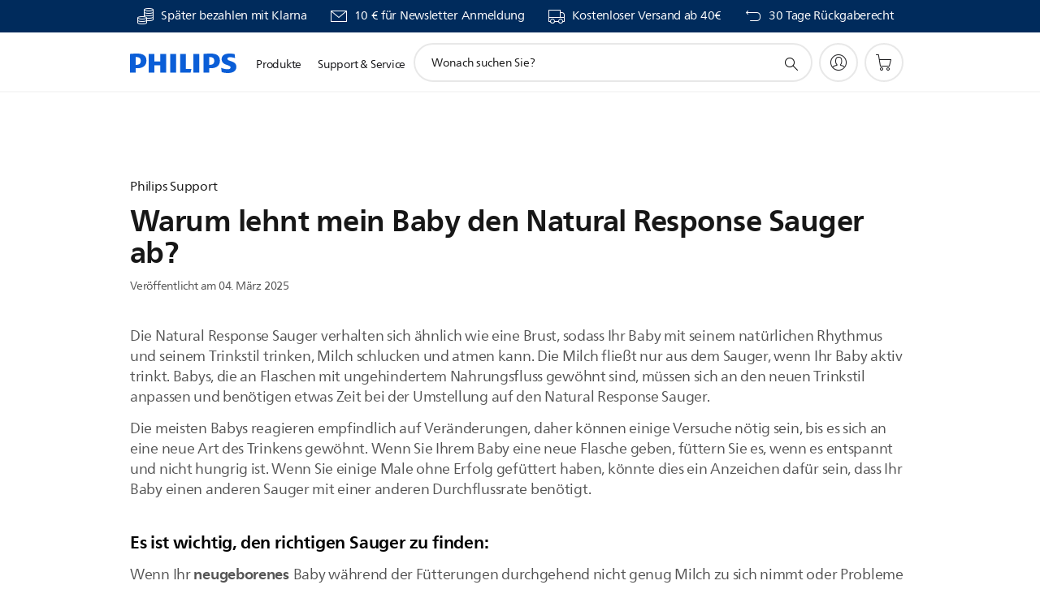

--- FILE ---
content_type: text/html;charset=utf-8
request_url: https://www.philips.de/c-f/XC000021133/warum-lehnt-mein-baby-den-natural-response-sauger-ab
body_size: 36156
content:
<!DOCTYPE HTML><html lang="de-de" dir="ltr" class="no-js non-ie" xmlns:wb="http://open.weibo.com/wb"> <head> <meta charset="utf-8"> <meta name="viewport" content="width=device-width, initial-scale=1"> <script>LUX=function(){function n(){return Date.now?Date.now():+new Date}var r,t=n(),a=window.performance||{},e=a.timing||{activationStart:0,navigationStart:(null===(r=window.LUX)||void 0===r?void 0:r.ns)||t};function i(){return a.now?(r=a.now(),Math.floor(r)):n()-e.navigationStart;var r}(LUX=window.LUX||{}).ac=[],LUX.addData=function(n,r){return LUX.cmd(["addData",n,r])},LUX.cmd=function(n){return LUX.ac.push(n)},LUX.getDebug=function(){return[[t,0,[]]]},LUX.init=function(){return LUX.cmd(["init"])},LUX.mark=function(){for(var n=[],r=0;r<arguments.length;r++)n[r]=arguments[r];if(a.mark)return a.mark.apply(a,n);var t=n[0],e=n[1]||{};void 0===e.startTime&&(e.startTime=i());LUX.cmd(["mark",t,e])},LUX.markLoadTime=function(){return LUX.cmd(["markLoadTime",i()])},LUX.measure=function(){for(var n=[],r=0;r<arguments.length;r++)n[r]=arguments[r];if(a.measure)return a.measure.apply(a,n);var t,e=n[0],o=n[1],u=n[2];t="object"==typeof o?n[1]:{start:o,end:u};t.duration||t.end||(t.end=i());LUX.cmd(["measure",e,t])},LUX.send=function(){return LUX.cmd(["send"])},LUX.ns=t;var o=LUX;return window.LUX_ae=[],window.addEventListener("error",(function(n){window.LUX_ae.push(n)})),o}();</script> <script>!function(){var e=document.cookie.split("; ").find(function(e){return e.startsWith("notice_gdpr_prefs=")});if(e){var t=e.split("=")[1].split(/[,:\s]+/);t.includes("1")&&((n=document.createElement("script")).src="https://cdn.speedcurve.com/js/lux.js?id=33353111",n.async=!0,n.crossOrigin="anonymous",document.head.appendChild(n))}}();</script> <script>LUX.label="Support FAQ";</script> <link rel="preconnect" href="https://www.googletagmanager.com"> <link rel="preconnect" href="https://images.philips.com"> <link rel="preconnect" href="https://consent.trustarc.com/"> <link rel="preconnect" href="https://philipselectronicsne.tt.omtrdc.net" crossorigin="use-credentials"> <link rel="preconnect" href="https://www.googleoptimize.com"> <link rel="preload" href="/c-etc/philips/clientlibs/foundation-base/clientlibs-css-rb2014/fonts/neuefrutigerworld-1.20.0-w02/NeueFrutigerWorldW02-Book.woff2" as="font" type="font/woff2" media="(min-width:701px)" crossorigin> <link rel="preload" href="/c-etc/philips/clientlibs/foundation-base/clientlibs-css-rb2014/fonts/neuefrutigerworld-1.20.0-w02/NeueFrutigerWorldW02-Bold.woff2" as="font" type="font/woff2" media="(min-width:701px)" crossorigin> <link rel="preload" href="/c-etc/philips/clientlibs/foundation-base/clientlibs-css-rb2014/fonts/neuefrutigerworld-1.20.0-w02/NeueFrutigerWorldW02-Light.woff2" as="font" type="font/woff2" media="(min-width:701px)" crossorigin> <link rel="preload" href="/c-etc/philips/clientlibs/foundation-base/clientlibs-css-rb2014/fonts/philips-global-icon-font/philips-global-icon-font-v2.8.woff2" as="font" type="font/woff2" crossorigin> <link rel="preload" href="/c-etc/philips/clientlibs/foundation-base/clientlibs-css-rb2014/fonts/philips-global-icon-font/philips-global-icon-font-32-v2.8.woff2" as="font" type="font/woff2" crossorigin> <script> window.dtm=window.dtm || {};
dtm.dnt=false; </script> <title>Warum lehnt mein Baby den Natural Response Sauger ab? | Avent</title> <meta name="description" content="Die Natural Response Sauger verhalten sich ähnlich wie eine Brust, sodass Ihr Baby mit seinem natürlichen Rhythmus und seinem Trinkstil trinken, Milch schlucken und atmen kann. Die Milch fließt nur aus dem Sauger, wenn Ihr Baby aktiv trinkt. Babys, die an Flaschen mit ungehindertem Nahrungsfluss gewöhnt sind, müssen sich an den neuen Trinkstil anpassen und benötigen etwas Zeit bei der Umstellung auf den Natural Response Sauger.
Die meisten Babys reagieren empfindlich auf Veränderungen, daher können einige Versuche nötig sein, bis es sich an eine neue Art des Trinkens gewöhnt. Wenn Sie Ihrem Baby eine neue Flasche geben, füttern Sie es, wenn es entspannt und nicht hungrig ist. Wenn Sie einige Male ohne Erfolg gefüttert haben, könnte dies ein Anzeichen dafür sein, dass Ihr Baby einen anderen Sauger mit einer anderen Durchflussrate benötigt."> <meta name="keywords" content=""> <meta name="PHILIPS.CONTEXT.LOCALE" content="de_de"> <meta name="PHILIPS.CONTEXT.CM.ENABLE" content="true"><meta name="PS_CARDTYPE" content="generic"> <meta name="PS_CONTENTTYPE_KEY" content="support"> <meta name="PS_CONTENTTYPE" content="FAQ"> <meta name="PS_TITLE" content="Warum lehnt mein Baby den Natural Response Sauger ab? | Avent"> <meta name="PS_SUBTITLE" content=""> <meta name="PS_BODYTEXT" content="Die Natural Response Sauger verhalten sich ähnlich wie eine Brust, sodass Ihr Baby mit seinem natürlichen Rhythmus und seinem Trinkstil trinken, Milch schlucken und atmen kann. Die Milch fließt nur aus dem Sauger, wenn Ihr Baby aktiv trinkt. Babys, die an Flaschen mit ungehindertem Nahrungsfluss gewöhnt sind, müssen sich an den neuen Trinkstil anpassen und benötigen etwas Zeit bei der Umstellung auf den Natural Response Sauger.
Die meisten Babys reagieren empfindlich auf Veränderungen, daher können einige Versuche nötig sein, bis es sich an eine neue Art des Trinkens gewöhnt. Wenn Sie Ihrem Baby eine neue Flasche geben, füttern Sie es, wenn es entspannt und nicht hungrig ist. Wenn Sie einige Male ohne Erfolg gefüttert haben, könnte dies ein Anzeichen dafür sein, dass Ihr Baby einen anderen Sauger mit einer anderen Durchflussrate benötigt."> <meta name ="PS_DATE"content="04. März 2025"> <meta name="PHILIPS.METRICS.DIVISION" content="CP"> <meta name="PHILIPS.METRICS.SECTION" content="main"> <meta name="PHILIPS.METRICS.COUNTRY" content="de"> <meta name="PHILIPS.METRICS.LANGUAGE" content="de"> <meta name="PHILIPS.METRICS.CATALOGTYPE" content="consumer"> <meta property="og:title" content="Avent | Warum lehnt mein Baby den Natural Response Sauger ab?"> <meta property="og:description" content="Die Natural Response Sauger verhalten sich ähnlich wie eine Brust, sodass Ihr Baby mit seinem natürlichen Rhythmus und seinem Trinkstil trinken, Milch schlucken und atmen kann. Die Milch fließt nur aus dem Sauger, wenn Ihr Baby aktiv trinkt. Babys, die an Flaschen mit ungehindertem Nahrungsfluss gewöhnt sind, müssen sich an den neuen Trinkstil anpassen und benötigen etwas Zeit bei der Umstellung auf den Natural Response Sauger.
Die meisten Babys reagieren empfindlich auf Veränderungen, daher können einige Versuche nötig sein, bis es sich an eine neue Art des Trinkens gewöhnt. Wenn Sie Ihrem Baby eine neue Flasche geben, füttern Sie es, wenn es entspannt und nicht hungrig ist. Wenn Sie einige Male ohne Erfolg gefüttert haben, könnte dies ein Anzeichen dafür sein, dass Ihr Baby einen anderen Sauger mit einer anderen Durchflussrate benötigt."> <meta property="og:type" content="website"> <meta property="og:url" content="https://www.philips.de/c-f/XC000021133/warum-lehnt-mein-baby-den-natural-response-sauger-ab"> <meta property="og:site_name" content="Philips"> <script> window.philips = window.philips || {};



philips.context = {
    sector: 'CP',
    isAuthorMode: 'false',
    
    locale: {
        country: 'de',
        language: 'de',
        currency: '',
        code: 'de_DE'
    },
    productCatalog: {
        ctn: 'scy903/71',
        catalogType: 'consumer',
        productGroup: 'mother_and_child_care',
        productCategory: 'baby_bottles_and_nipples',
        productSubCategory: 'mcc_natural_bottles',
        price: "''",
        
        stars: '4.7052193/5.0|268',
        reviews: '268',
        
        inStock: '',
        mag:'O35',
        bg:'9052',
        bu:'0362',
    },
     productCatalogId:
    {
        ctn: 'SCY903/71',
        groupId: 'MOTHER_AND_CHILD_CARE_GR',
        categoryId: 'BABY_BOTTLES_AND_NIPPLES_CA',
        subcategoryId: 'MCC_NATURAL_BOTTLES_SU',
    },
    page: {
        section: 'main',
        pageName: 'scy903/71:faq:XC000021133:O35:9052:0362',
        pageType: 'product_detail',
    },
    url: {
        repositoryPath: '/content/B2C/de_DE/articledetailpage',
    }
}; </script> <script src="/a1l4rgpa1fx2crzaqh/s3ns3t0g4k288vipw56.js"></script> <script src="/a1l4rgpa1fx2crzaqh/t1l6vgru59xvprnlz0ll.js" defer></script> <link rel="canonical" href="https://www.philips.de/c-f/XC000021133/warum-lehnt-mein-baby-den-natural-response-sauger-ab"/> <link rel="apple-touch-icon" href="/c-etc/philips/clientlibs/foundation-base/clientlibs-css/img/favicon/favicon-hd.png"> <link rel="icon" type="image/svg+xml" href="/c-etc/philips/clientlibs/foundation-base/clientlibs-css/img/favicon/favicon.svg"> <link rel="icon" type="image/png" href="/c-etc/philips/clientlibs/foundation-base/clientlibs-css/img/favicon/favicon-192x192.png" sizes="192x192"> <link rel="icon" type="image/png" href="/c-etc/philips/clientlibs/foundation-base/clientlibs-css/img/favicon/favicon-96x96.png" sizes="96x96"> <link rel="icon" type="image/png" href="/c-etc/philips/clientlibs/foundation-base/clientlibs-css/img/favicon/favicon-32x32.png" sizes="32x32"> <link rel="icon" type="image/png" href="/c-etc/philips/clientlibs/foundation-base/clientlibs-css/img/favicon/favicon-16x16.png" sizes="16x16"> <meta name="msapplication-TileColor" content="#ffffff"> <meta name="msapplication-TileImage" content="/etc/philips/clientlibs/foundation-base/clientlibs-css/img/favicon/favicon-hd.png"> <script type="text/javascript"> (function(){(function(l,u,C){var O=[],P=[],f={_version:"3.6.0",_config:{classPrefix:"test-",enableClasses:!0,enableJSClass:!0,usePrefixes:!0},_q:[],on:function(e,t){var n=this;setTimeout(function(){t(n[e])},0)},addTest:function(e,t,n){P.push({name:e,fn:t,options:n})},addAsyncTest:function(e){P.push({name:null,fn:e})}},s=function(){};s.prototype=f,s=new s,s.addTest("svg",!!u.createElementNS&&!!u.createElementNS("http://www.w3.org/2000/svg","svg").createSVGRect),s.addTest("localstorage",function(){var e="modernizr";try{return localStorage.setItem(e,e),localStorage.removeItem(e),!0}catch{return!1}});var w=f._config.usePrefixes?" -webkit- -moz- -o- -ms- ".split(" "):["",""];f._prefixes=w;function v(e,t){return typeof e===t}function F(){var e,t,n,r,i,a,o;for(var p in P)if(P.hasOwnProperty(p)){if(e=[],t=P[p],t.name&&(e.push(t.name.toLowerCase()),t.options&&t.options.aliases&&t.options.aliases.length))for(n=0;n<t.options.aliases.length;n++)e.push(t.options.aliases[n].toLowerCase());for(r=v(t.fn,"function")?t.fn():t.fn,i=0;i<e.length;i++)a=e[i],o=a.split("."),o.length===1?s[o[0]]=r:(s[o[0]]&&!(s[o[0]]instanceof Boolean)&&(s[o[0]]=new Boolean(s[o[0]])),s[o[0]][o[1]]=r),O.push((r?"":"no-")+o.join("-"))}}var g=u.documentElement,_=g.nodeName.toLowerCase()==="svg";function A(e){var t=g.className,n=s._config.classPrefix||"";if(_&&(t=t.baseVal),s._config.enableJSClass){var r=new RegExp("(^|\\s)"+n+"no-js(\\s|$)");t=t.replace(r,"$1"+n+"js$2")}s._config.enableClasses&&(t+=" "+n+e.join(" "+n),_?g.className.baseVal=t:g.className=t)}var j="Moz O ms Webkit",L=f._config.usePrefixes?j.toLowerCase().split(" "):[];f._domPrefixes=L;var T;(function(){var e={}.hasOwnProperty;!v(e,"undefined")&&!v(e.call,"undefined")?T=function(t,n){return e.call(t,n)}:T=function(t,n){return n in t&&v(t.constructor.prototype[n],"undefined")}})(),f._l={},f.on=function(e,t){this._l[e]||(this._l[e]=[]),this._l[e].push(t),s.hasOwnProperty(e)&&setTimeout(function(){s._trigger(e,s[e])},0)},f._trigger=function(e,t){if(this._l[e]){var n=this._l[e];setTimeout(function(){var r,i;for(r=0;r<n.length;r++)i=n[r],i(t)},0),delete this._l[e]}};function q(e,t){if(typeof e=="object")for(var n in e)T(e,n)&&q(n,e[n]);else{e=e.toLowerCase();var r=e.split("."),i=s[r[0]];if(r.length==2&&(i=i[r[1]]),typeof i<"u")return s;t=typeof t=="function"?t():t,r.length==1?s[r[0]]=t:(s[r[0]]&&!(s[r[0]]instanceof Boolean)&&(s[r[0]]=new Boolean(s[r[0]])),s[r[0]][r[1]]=t),A([(t&&t!=!1?"":"no-")+r.join("-")]),s._trigger(e,t)}return s}s._q.push(function(){f.addTest=q});function y(){return typeof u.createElement!="function"?u.createElement(arguments[0]):_?u.createElementNS.call(u,"http://www.w3.org/2000/svg",arguments[0]):u.createElement.apply(u,arguments)}s.addTest("canvas",function(){var e=y("canvas");return!!(e.getContext&&e.getContext("2d"))});var k="CSS"in l&&"supports"in l.CSS,G="supportsCSS"in l;s.addTest("supports",k||G);function J(){var e=u.body;return e||(e=y(_?"svg":"body"),e.fake=!0),e}function z(e,t,n,r){var i="modernizr",a,o,p,c,m=y("div"),d=J();if(parseInt(n,10))for(;n--;)p=y("div"),p.id=r?r[n]:i+(n+1),m.appendChild(p);return a=y("style"),a.type="text/css",a.id="s"+i,(d.fake?d:m).appendChild(a),d.appendChild(m),a.styleSheet?a.styleSheet.cssText=e:a.appendChild(u.createTextNode(e)),m.id=i,d.fake&&(d.style.background="",d.style.overflow="hidden",c=g.style.overflow,g.style.overflow="hidden",g.appendChild(d)),o=t(m,e),d.fake?(d.parentNode.removeChild(d),g.style.overflow=c,g.offsetHeight):m.parentNode.removeChild(m),!!o}var V=function(){var e=l.matchMedia||l.msMatchMedia;return e?function(t){var n=e(t);return n&&n.matches||!1}:function(t){var n=!1;return z("@media "+t+" { #modernizr { position: absolute; } }",function(r){n=(l.getComputedStyle?l.getComputedStyle(r,null):r.currentStyle).position=="absolute"}),n}}();f.mq=V;var X=f.testStyles=z;s.addTest("touchevents",function(){return!!("ontouchstart"in l||l.DocumentTouch&&u instanceof DocumentTouch)});var R=f._config.usePrefixes?j.split(" "):[];f._cssomPrefixes=R;function W(e,t){return!!~(""+e).indexOf(t)}function B(e){return e.replace(/([a-z])-([a-z])/g,function(t,n,r){return n+r.toUpperCase()}).replace(/^-/,"")}var N=function(e){var t=w.length,n=l.CSSRule,r;if(typeof n>"u")return C;if(!e)return!1;if(e=e.replace(/^@/,""),r=e.replace(/-/g,"_").toUpperCase()+"_RULE",r in n)return"@"+e;for(var i=0;i<t;i++){var a=w[i],o=a.toUpperCase()+"_"+r;if(o in n)return"@-"+a.toLowerCase()+"-"+e}return!1};f.atRule=N;function H(e,t){return function(){return e.apply(t,arguments)}}function Z(e,t,n){var r;for(var i in e)if(e[i]in t)return n===!1?e[i]:(r=t[e[i]],v(r,"function")?H(r,n||t):r);return!1}var I={elem:y("modernizr")};s._q.push(function(){delete I.elem});var h={style:I.elem.style};s._q.unshift(function(){delete h.style});function U(e){return e.replace(/([A-Z])/g,function(t,n){return"-"+n.toLowerCase()}).replace(/^ms-/,"-ms-")}function K(e,t,n){var r;if("getComputedStyle"in l){r=getComputedStyle.call(l,e,t);var i=l.console;if(r!==null)n&&(r=r.getPropertyValue(n));else if(i){var a=i.error?"error":"log";i[a].call(i,"getComputedStyle returning null, its possible modernizr test results are inaccurate")}}else r=!t&&e.currentStyle&&e.currentStyle[n];return r}function Q(e,t){var n=e.length;if("CSS"in l&&"supports"in l.CSS){for(;n--;)if(l.CSS.supports(U(e[n]),t))return!0;return!1}else if("CSSSupportsRule"in l){for(var r=[];n--;)r.push("("+U(e[n])+":"+t+")");return r=r.join(" or "),z("@supports ("+r+") { #modernizr { position: absolute; } }",function(i){return K(i,null,"position")=="absolute"})}return C}function D(e,t,n,r){if(r=v(r,"undefined")?!1:r,!v(n,"undefined")){var i=Q(e,n);if(!v(i,"undefined"))return i}for(var a,o,p,c,m,d=["modernizr","tspan","samp"];!h.style&&d.length;)a=!0,h.modElem=y(d.shift()),h.style=h.modElem.style;function E(){a&&(delete h.style,delete h.modElem)}for(p=e.length,o=0;o<p;o++)if(c=e[o],m=h.style[c],W(c,"-")&&(c=B(c)),h.style[c]!==C)if(!r&&!v(n,"undefined")){try{h.style[c]=n}catch{}if(h.style[c]!=m)return E(),t=="pfx"?c:!0}else return E(),t=="pfx"?c:!0;return E(),!1}var Y=f.testProp=function(e,t,n){return D([e],C,t,n)};function x(e,t,n,r,i){var a=e.charAt(0).toUpperCase()+e.slice(1),o=(e+" "+R.join(a+" ")+a).split(" ");return v(t,"string")||v(t,"undefined")?D(o,t,r,i):(o=(e+" "+L.join(a+" ")+a).split(" "),Z(o,t,n))}f.testAllProps=x;function S(e,t,n){return x(e,C,C,t,n)}f.testAllProps=S,s.addTest("flexbox",S("flexBasis","1px",!0)),s.addTest("csstransforms",function(){return navigator.userAgent.indexOf("Android 2.")===-1&&S("transform","scale(1)",!0)}),s.addTest("csstransforms3d",function(){return!!S("perspective","1px",!0)}),s.addTest("csstransitions",S("transition","all",!0)),s.addTest("appearance",S("appearance"));var b=f.prefixed=function(e,t,n){return e.indexOf("@")===0?N(e):(e.indexOf("-")!=-1&&(e=B(e)),t?x(e,t,n):x(e,"pfx"))};s.addTest("fullscreen",!!(b("exitFullscreen",u,!1)||b("cancelFullScreen",u,!1))),s.addTest("objectfit",!!b("objectFit"),{aliases:["object-fit"]}),F(),A(O),delete f.addTest,delete f.addAsyncTest;for(var M=0;M<s._q.length;M++)s._q[M]();l.Modernizr=s})(window,document),window.Modernizr.addTest("correctvh",function(){return!navigator.userAgent.match(/(iPad|iPhone);.*CPU.*OS (6|7)_\d/i)}),window.Modernizr.addTest("touch",function(){return window.Modernizr.touchevents}),window.Modernizr.addTest("ipad",function(){return!!navigator.userAgent.match(/iPad/i)}),window.Modernizr.addTest("iphone",function(){return!!navigator.userAgent.match(/iPhone/i)}),window.Modernizr.addTest("ipod",function(){return!!navigator.userAgent.match(/iPod/i)}),window.Modernizr.addTest("ios",function(){return window.Modernizr.ipad||window.Modernizr.ipod||window.Modernizr.iphone}),function(){var l=document.documentElement,u="no-js";window.Modernizr._config.classPrefix&&l.className.indexOf(u)>-1&&(l.className=l.className.replace(u,window.Modernizr._config.classPrefix+"js"))}(),function(){window.sessionStorage&&window.sessionStorage.getItem("philips.hideRecallBanner")==="true"&&document.documentElement.classList.add("pv-hrb")}()})(); </script><link rel="stylesheet" href="/c-etc/designs/b2c-seamless-theme/clientlibs.260119.css" type="text/css"> <script type="application/json" class="pv-d2c-search__translations"> {"translations":{"d2c-search.sort-by":"Sortieren nach:","d2c-search.more-tab":"Mehr","d2c-search.versuni-lp-card-vacuum-link":"https://www.home-appliances.philips/de/de/u/floor-care-vacuums-mops?utm_source=philips.de&utm_medium=referral&utm_campaign=int-search","d2c-search.search-empty":"Suche leeren","d2c-search.sort-by-date-asc":"Datum (aufsteigend)","d2c-search.popular-support-topics-title":"Supportthemen","d2c-search.filter-rating-value":"{0} und höher","d2c-search.help-banner-title":"Krankenhaus- und Gesundheitsprodukte und -support finden","d2c-search.suggested-results":"Vorgeschlagene ergebnisse","TBD":"Auf Lager","d2c-search.versuni-lp-card-climate-link":"https://www.home-appliances.philips/de/de/u/climate-care?utm_source=philips.de&utm_medium=referral&utm_campaign=int-search","d2c-search.filter-range-max":"Max","d2c-search.versuni-lp-card-home-link":"https://www.home.id/de-DE/support?utm_source=philips.de&utm_medium=referral&utm_campaign=int-search","d2c-search.sort-by-date-desc":"Datum (absteigend)","d2c-search.no-result-for-search":"Tut uns leid! Keine Ergebnisse. ","d2c-search.nmore":"Mehr","d2c-search.add-to-cart-btn":"Hinzufügen","d2c-search.search-results-for":"Suchergebnisse für","d2c-search.tab.modal.option.support":"Support für ein Produkt erhalten","d2c-search.versuni-lp-card-pet-title":"Haustierprodukte","d2c-search.versuni-lp-title":"Interessierst Du dich für unsere Haushaltsprodukte?","d2c-search.tab.modal.list.label":"Wonach suchen Sie?","d2c-search.overall-rating":"Bewertung insgesamt","d2c-search.bundle-discount-label":"Paketrabatt","d2c-search.recently-viewed-title":"Kürzlich angesehene Artikel","d2c-search.filter-rating-title":"Kundenbewertung","d2c-search.versuni-lp-card-coffee-link":"https://www.home-appliances.philips/de/de/u/coffee-machines?utm_source=philips.de&utm_medium=referral&utm_campaign=int-search","d2c-search.submit-search-box":"Suche absenden","d2c-search.sort-by-size-asc":"Größe (aufsteigend)","d2c-search.filters-title":"Filter","d2c-search.sort-by-alphabetical-desc":"Alphabetisch (absteigend)","d2c-search.help-banner-cta-link":"https://www.philips.de/healthcare","d2c-search.versuni-lp-card-garden-link":"https://www.home-appliances.philips/de/de/u/garden-care?utm_source=philips.de&utm_medium=referral&utm_campaign=int-search","d2c-search.tab.modal.option.products":"Produkte im Shop entdecken","d2c-search.versuni-lp-card-home-title":"Produktinformationen & Support","d2c-search.sort-by-relevance":"Relevanz","d2c-search.filter-price-title":"Preis","d2c-search.help-banner-desc":"Ultraschall, Monitore, Bildgebung und mehr"," d2c-search.more-tab":"Support und mehr","d2c-search.sort-by-newest":"Neueste","d2c-search.versuni-lp-card-kitchen-title":"Küchengeräte","d2c-search.popular-categories-title":"Vielleicht suchst du nach:","d2c-search.versuni-lp-card-home-safety-title":"Haussicherheit","d2c-search.clear":"Löschen","d2c-search.help-suggestions-title":"Vorschläge","d2c-search.products-tab":"Shop","d2c-search.versuni-lp-card-climate-title":"Luft & Raumklima","d2c-search-added-to-cart-btn":"Zum Warenkorb hinzugefügt","d2c-search.refurbishment-label":"Generalüberholt","d2c-search.sort-by-size-desc":"Größe (absteigend)","d2c-search.search-box-sitewide":"Website-übergreifend","d2c-search.filter-apply-all":"Filter anwenden","d2c-search.what-look-for":"Wonach suchen Sie?","d2c-search.sort-by-price-high-to-low":"Preis (höchster)","d2c-search.try-different-search":"Versuchen Sie eine andere Suche.","d2c-search.notify-me-btn":"Benachrichtigen","d2c-search.versuni-lp-card-vacuum-title":"Staubsauger, Wischmopps & Saugroboter","d2c-search.versuni-lp-card-coffee-title":"Kaffeemaschinen","d2c-search.filter-price-range":"Preis {0} - {1}","d2c-search.srp-price-disclaimer":"Unverbindliche Preisempfehlung","d2c-search.sort-by-alphabetical-asc":"Alphabetisch (aufsteigend)","d2c-search.versuni-lp-card-ironing-link":"https://www.home-appliances.philips/de/de/u/garment-care-ironing?utm_source=philips.de&utm_medium=referral&utm_campaign=int-search","d2c-search.versuni-lp-card-ironing-title":"Bügeln & Textilpflege","d2c-search.sort-by-rating":"Bewertung","d2c-search.filter-price-title8":"Preis","d2c-search.help-banner-cta-text":"Besuchen Sie Philips.com/healthcare","d2c-search.search-box-label":"Website-Suche","d2c-search.tab.modal.title\n":"Suchen","d2c-search.filter-range-min":"Min","d2c-search.filter-availability-in-stock":"Auf Lager","d2c-search.versuni-lp-card-pet-link":"https://www.home-appliances.philips/de/de/u/pet-care?utm_source=philips.de&utm_medium=referral&utm_campaign=int-search","d2c-search.versuni-lp-card-garden-title":"Gartenpflege","d2c-search.versuni-lp-description":"Unsere Haushaltsprodukte haben ein neues Zuhause! Suchst Du eines der folgenden Produkte?","d2c-search.filter-availability-title":"Verfügbarkeit","d2c-search.help-suggestions-1":"Überprüfen Sie, ob alle Wörter richtig geschrieben sind.","d2c-search.help-suggestions-3":"Suche nach Produktname (z. B. Airfryer, Sonicare).","d2c-search.help-suggestions-2":"Suche nach Produktnummer (z. B. HD9240/90, L2BO/00).","d2c-search.added-to-cart-btn":"Zum Warenkorb hinzugefügt","d2c-search.help-suggestions-4":"Versuchen Sie andere Suchbegriffe.","d2c-search.filter-clear-all":"Filter löschen","d2c-search.sort-by-price-low-to-high":"Preis (niedrigster)"}} </script></head> <body class="articledetailspage " style=" " data-country="DE" data-language="de" data-locale="de_DE"> <!--<noindex>--> <!-- HEADER SECTION START --> <div class="genericheaderpage basepage page"><div class="header n02v3-header-a n02v3-header component-base"> <header class="p-n02v3 p-layout-row p-n02v3__hamburger--close
     
     
    default pv-padding-block-end--m
     
     
     
     p-n02v3__shop 
    p-n02v3__usp-banner--active 
    p-n02v3--b2c
    p-n02v3--show-search-field
    
     "
        data-n25="false"
        data-n25-mobile="false"
        data-flyout-links="{&quot;howToRegister&quot;:&quot;https://www.philips.de/myphilips/register-your-product&quot;,&quot;myProducts&quot;:&quot;/myphilips#/my-products&quot;,&quot;registerProduct&quot;:&quot;/myphilips#/register-new-product/search&quot;,&quot;myDashboard&quot;:&quot;/myphilips#/my-home&quot;,&quot;login&quot;:&quot;/myphilips&quot;,&quot;myAccount&quot;:&quot;https://www.philips.de/myphilips/register-product#tab\u003duser&quot;,&quot;signUp&quot;:&quot;https://www.philips.de/myphilips/login#tab\u003dsign-up&quot;}"
        data-is-fixed-height="true"
        data-is-stock-indicator = "inherit"
        data-stock-market=""
        data-stock-indicator-api = "https://tools.eurolandir.com/tools/pricefeed/xmlirmultiiso5.aspx?companyid=2522"
        data-shop-site=""> <div class="p-n02v3__top-banner" data-shop-error-message="Aufgrund der geplanten Wartung ist es jetzt nicht möglich, Einkäufe zu tätigen. Bitte versuchen Sie es später erneut.
"> <div class="geodetectionbar tc53-geo-detection-bar"> <div class="p-tc53-geo-detection-bar" data-current-page-path='/content/B2C/de_DE/articledetailpage'> <script type="text/x-handlebars-template" data-template="tc53-geo-detection-bar-template"> <div class="p-notification-bar p-navigation" > <span class="p-text p-direction-ltr"> <label class="p-label" >This page is also available in</label> <a  data-track-type="track-conversion" data-track-name="interaction"  data-track-description="link:geo_detection" class="p-anchor-geobar" href="{{url}}">{{urlLinkName}}</a> </span> <button class="p-close p-square p-inverted p-icon-close p-small" aria-label="Schließen"></button> </div> </script> </div> </div> <div class="p-n02v3__usp-banner-wrapper   p-n02v3__usp-banner-wrapper--xs-s-hidden"> <ul class="p-n02v3__usp-banner p-layout-inner p-cell-gutter
                                                 p-n02v3__usp-banner--col4"> <li class="p-n02v3__usp-banner-item"> <div class="gc23v2-1 gc23v2-icon component-base"> <div class="p-gc23v2-icon  
         p-icon-with-text
		
		
         p-row-gutter  "> <!--googleoff: anchor--> <a class="" data-track-type="track-conversion" data-track-name="interaction" data-track-compid="gc23v2" data-track-description="button" href="https://www.philips.de/c-w/promotions/klarna-promotion.html" target="_self" title="(öffnet im selben Fenster)" rel="" aria-label=""> <i class="p-icon-coins"
							aria-label="foundation-base.gc23.p-icon-coins"></i> <div class="p-gc23v2-icon-text"> <p>Später bezahlen mit Klarna</p> </div> </a> <!--googleon: anchor--> </div> </div> </li> <li class="p-n02v3__usp-banner-item"> <div class="gc23v2-2 gc23v2-icon component-base"> <div class="p-gc23v2-icon  
         p-icon-with-text
		
		
         p-row-gutter  "> <!--googleoff: anchor--> <a class="" data-track-type="track-conversion" data-track-name="interaction" data-track-compid="gc23v2" data-track-description="uspbar_link_crmform" href="https://www.philips.de/c-e/member.html" target="_self" title="(öffnet im selben Fenster)" rel="" aria-label=""> <i class="p-icon-envelope"
							aria-label="Umschlagsymbol"></i> <div class="p-gc23v2-icon-text"> <p>10 € für Newsletter Anmeldung</p> </div> </a> <!--googleon: anchor--> </div> </div> </li> <li class="p-n02v3__usp-banner-item"> <div class="gc23v2-3 gc23v2-icon component-base"> <div class="p-gc23v2-icon  
         p-icon-with-text
		
		
         p-row-gutter  "> <!--googleoff: anchor--> <a class="" data-track-type="track-conversion" data-track-name="interaction" data-track-compid="gc23v2" data-track-description="link:refurbished" href="https://www.philips.de/c-w/support-home/online-store-faq.html#slide_delivery_faq" target="_self" title="(öffnet im selben Fenster)" rel="" aria-label=""> <i class="p-icon-transport-truck"
							aria-label="Transport-LKW-Symbol"></i> <div class="p-gc23v2-icon-text"> <p>Kostenloser Versand ab 40€</p> </div> </a> <!--googleon: anchor--> </div> </div> </li> <li class="p-n02v3__usp-banner-item"> <div class="gc23v2-4 gc23v2-icon component-base"> <div class="p-gc23v2-icon  
         p-icon-with-text
		
		
         p-row-gutter  "> <!--googleoff: anchor--> <a class="" data-track-type="track-conversion" data-track-name="interaction" data-track-compid="gc23v2" data-track-description="uspbar_link_myphilips" href="https://www.philips.de/c-w/support-home/online-store-faq#slide_returns" target="_self" title="(öffnet im selben Fenster)" rel="" aria-label=""> <i class="p-icon-returns"
							aria-label="foundation-base.gc23.p-icon-returns"></i> <div class="p-gc23v2-icon-text"> <p>30 Tage Rückgaberecht</p> </div> </a> <!--googleon: anchor--> </div> </div> </li> </ul> </div> </div> <div class="p-n02v3__inner"> <div class="p-layout-inner"> <div class="p-n02v3__shape"> <a href='https://www.philips.de/' title="Startseite" class="p-n02v3__shapelink"> <div class="p-n02v3__shape-wrapper"> <svg width="131" height="24" viewBox="0 0 131 24" fill="none" xmlns="http://www.w3.org/2000/svg"> <path d="M44.4019 0.480751V23.5192H37.3709V14.4601H30.0545V23.5192H23.0235V0.480751H30.0545V9.63756H37.3709V0.480751H44.4019ZM68.8676 18.892V0.480751H61.8366V23.5192H74.5465L75.6056 18.892H68.8601H68.8676ZM56.6385 0.480751H49.6075V23.5192H56.6385V0.480751ZM85.1455 0.480751H78.1145V23.5192H85.1455V0.480751ZM119.82 6.36244C119.82 5.10798 121.074 4.52958 123.095 4.52958C125.311 4.52958 127.715 5.01033 129.36 5.68639L128.781 0.676056C126.948 0.292958 125.311 0 122.329 0C116.65 0 112.789 2.2385 112.789 6.94085C112.789 15.0385 123.771 13.4009 123.771 17.1568C123.771 18.5991 122.712 19.3728 120.113 19.3728C117.799 19.3728 114.238 18.5991 112.12 17.5399L112.894 22.8432C115.012 23.6169 117.904 24 120.218 24C126.092 24 130.907 22.0695 130.907 16.2854C130.907 8.5784 119.827 10.0207 119.827 6.35493L119.82 6.36244ZM110.67 8.77371C110.67 14.6554 106.524 18.0282 99.9812 18.0282H97.4798V23.5192H90.4488V0.480751C92.8601 0.187794 96.2254 0 99.0197 0C106.246 0 110.678 2.31361 110.678 8.77371H110.67ZM103.737 8.87136C103.737 5.97934 102.1 4.34178 98.6291 4.34178C98.2685 4.34178 97.8854 4.34178 97.4723 4.36432V13.8817H98.6291C102.287 13.8817 103.737 11.861 103.737 8.87136ZM20.2291 8.77371C20.2291 14.6554 16.0901 18.0282 9.53991 18.0282H7.0385V23.5192H0V0.480751C2.41127 0.187794 5.77653 0 8.57089 0C15.7972 0 20.2216 2.31361 20.2216 8.77371H20.2291ZM13.2883 8.87136C13.2883 5.97934 11.6507 4.34178 8.18779 4.34178C7.82723 4.34178 7.44413 4.34178 7.03099 4.36432V13.8817H8.18779C11.846 13.8817 13.2883 11.861 13.2883 8.87136Z" fill="#0B5ED7"/> </svg> </div> </a> </div> </div> <nav class="p-n02v3__menu"> <div class="p-n02v3__mobiletopbg" aria-hidden="true"></div> <div class="p-n02v3__mobilebottombg" aria-hidden="true"></div> <div class="p-n02v3__m1bg"> <div class="p-n02v3__mwrap"> <div class="p-n02v3__m1title"></div> <ul class="p-n02v3__m1"> <li class="p-n02v3__mli p-n02v3__products p-m-1
                                
                                "> <a href="#" class="p-n02v3__mlink" data-track-type="track-nav-nena" data-track-compid="n02v3" data-track-navid="header" data-track-navdest="consumer:produkte"> <span class="p-n02v3__m1item pv-heading pv-body--s pv-bold">Produkte</span> </a> <div class="p-n02v3__m2bg p-n02v3__miconbg p-n02v3__m2bg--products p-n02v3__mbg--hidden
                                    "> <div class="p-n02v3__mwrap"> <div class="p-n02v3__mtitle"> <div class="p-n02v3__mback">Hauptmenü</div> <div class="p-n02v3__listtitle "> <div class="p-n02v3__mclose"><button class="p-icon-close" arial-label="Hauptmenü" ></button></div> <div class="pv-heading pv-body--m pv-bold">Produkte</div> </div> </div> <ul class="p-n02v3__m2 p-n02v3__micon"> <li class="p-n02v3__mli p-m-1-1 p-n02v3__group
                                                        "> <a href="#" class="p-n02v3__mlink" data-track-type="track-nav-nena" data-track-compid="n02v3" data-track-navid="header" data-track-navdest="consumer:produkte:körperpflege"> <span class="p-icon-personalcare--32 p-n02v3__m2icon"></span> <span class="pv-heading pv-body--s pv-bold p-n02v3__m2text">Körperpflege</span> </a> <div class="p-n02v3__m3bg p-n02v3__mflyout p-n02v3__mbg--hidden
                                                            " data-bg-level="3"> <div class="p-n02v3__mwrap"> <div class="p-n02v3__mtitle p-n02v3__t--col14"> <div class="p-n02v3__mback">Hauptmenü</div> <div class="p-n02v3__listtitle "> <div class="p-n02v3__mclose"><button class="p-icon-close"
                                                                                                        arial-label="Hauptmenü"></button></div> <div class="pv-heading pv-body--m pv-bold">Körperpflege</div> </div> </div> <ul class="p-n02v3__m3 p-n02v3__m--col14"> <li class="p-n02v3__mli p-n02v3__mli--subgroup p-m-1-1-1
                    "> <a href='#' class="p-n02v3__mlink"><span class="pv-heading pv-body--s">Für Frauen</span></a> <div class="p-n02v3__m4bg
                        " data-bg-level="4"> <div class="p-n02v3__mwrap"> <div class="p-n02v3__mtitle p-n02v3__t--col34"> <div class="p-n02v3__mback">Körperpflege</div> <div class="p-n02v3__listtitle "> <div class="p-n02v3__mclose"><button class="p-icon-close"
                                                                       arial-label="Zurück"></button></div> <div class="pv-heading pv-body--m pv-bold">Für Frauen</div> </div> </div> <ul class="p-n02v3__m4
            p-n02v3__m--col24
            "> <li class="p-n02v3__mli p-n02v3__mli--cat p-m-1-1-1-1
             "> <a target="" href='https://www.philips.de/c-m-pe/lumea-ipl' class="p-n02v3__mlink p-n02v3__mlink--no-childs" data-track-type="track-nav-nena" data-track-compid="n02v3" data-track-navid="header" data-track-navdest="consumer:produkte:pe:körperpflege:für_frauen:lumea-ipl-nav"> <span class="pv-heading pv-body--s"> Lumea IPL </span> </a> </li> <li class="p-n02v3__mli p-n02v3__mli--cat p-m-1-1-1-2
             "> <a target="" href='https://www.philips.de/c-m-pe/haarentfernung/lumea-try-and-buy' class="p-n02v3__mlink p-n02v3__mlink--no-childs" data-track-type="track-nav-nena" data-track-compid="n02v3" data-track-navid="header" data-track-navdest="consumer:produkte:pe:körperpflege:für_frauen:lumea-ipl-abonnement-nav"> <span class="pv-heading pv-body--s"> Lumea IPL-Abonnement </span> </a> </li> <li class="p-n02v3__mli p-n02v3__mli--cat p-m-1-1-1-3
             "> <a target="" href='https://www.philips.de/c-m-pe/haarentfernung/satinelle-epilator' class="p-n02v3__mlink p-n02v3__mlink--no-childs" data-track-type="track-nav-nena" data-track-compid="n02v3" data-track-navid="header" data-track-navdest="consumer:produkte:pe:körperpflege:für_frauen:satinelle-epilator-nav"> <span class="pv-heading pv-body--s"> Epilierer </span> </a> </li> <li class="p-n02v3__mli p-n02v3__mli--cat p-m-1-1-1-4
             "> <a target="" href='https://www.philips.de/c-m-pe/haarpflege/haartrockner' class="p-n02v3__mlink p-n02v3__mlink--no-childs" data-track-type="track-nav-nena" data-track-compid="n02v3" data-track-navid="header" data-track-navdest="consumer:produkte:pe:körperpflege:für_frauen:haartrockner-nav"> <span class="pv-heading pv-body--s"> Haartrockner </span> </a> </li> <li class="p-n02v3__mli p-n02v3__mli--cat p-m-1-1-1-5
             "> <a target="" href='https://www.philips.de/c-m-pe/haarpflege/lockenstab' class="p-n02v3__mlink p-n02v3__mlink--no-childs" data-track-type="track-nav-nena" data-track-compid="n02v3" data-track-navid="header" data-track-navdest="consumer:produkte:pe:körperpflege:für_frauen:lockenstab-nav"> <span class="pv-heading pv-body--s"> Lockenstäbe </span> </a> </li> <li class="p-n02v3__mli p-n02v3__mli--cat p-m-1-1-1-6
             "> <a target="" href='https://www.philips.de/c-m-pe/haarentfernung/rasierer-fuer-frauen' class="p-n02v3__mlink p-n02v3__mlink--no-childs" data-track-type="track-nav-nena" data-track-compid="n02v3" data-track-navid="header" data-track-navdest="consumer:produkte:pe:körperpflege:für_frauen:ladyshavers-women-nav"> <span class="pv-heading pv-body--s"> Ladyshaver </span> </a> </li> <li class="p-n02v3__mli p-n02v3__mli--cat p-m-1-1-1-7
             "> <a target="" href='https://www.philips.de/c-m-pe/oneblade-trimmen-stylen-und-rasieren/oneblade-intimate' class="p-n02v3__mlink p-n02v3__mlink--no-childs" data-track-type="track-nav-nena" data-track-compid="n02v3" data-track-navid="header" data-track-navdest="consumer:produkte:pe:körperpflege:für_frauen:oneblade-intimate-nav"> <span class="pv-heading pv-body--s"> OneBlade Intimate </span> </a> </li> <li class="p-n02v3__mli p-n02v3__mli--cat p-m-1-1-1-8
             "> <a target="" href='https://www.philips.de/c-p/SC5991_10/ersatz-buerstenkopf-empfindliche-haut' class="p-n02v3__mlink p-n02v3__mlink--no-childs" data-track-type="track-nav-nena" data-track-compid="n02v3" data-track-navid="header" data-track-navdest="consumer:produkte:pe:körperpflege:für_frauen:visa-pure"> <span class="pv-heading pv-body--s"> VisaPure-Bürstenkopf </span> </a> </li> <li class="p-n02v3__mli p-n02v3__mli--cat p-m-1-1-1-9
             "> <a target="" href='https://www.philips.de/c-m-pe/haarpflege/glaetteisen' class="p-n02v3__mlink p-n02v3__mlink--no-childs" data-track-type="track-nav-nena" data-track-compid="n02v3" data-track-navid="header" data-track-navdest="consumer:produkte:pe:körperpflege:für_frauen:glatteisen-nav"> <span class="pv-heading pv-body--s"> Glätteisen </span> </a> </li> <li class="p-n02v3__mli p-n02v3__mli--cat p-m-1-1-1-10
             "> <a target="" href='https://www.philips.de/c-m-pe/haarentfernung/trimmer' class="p-n02v3__mlink p-n02v3__mlink--no-childs" data-track-type="track-nav-nena" data-track-compid="n02v3" data-track-navid="header" data-track-navdest="consumer:produkte:pe:körperpflege:für_frauen:trimmers-nav"> <span class="pv-heading pv-body--s"> Trimmer </span> </a> </li> <li class="p-n02v3__mli p-n02v3__mli--cat p-m-1-1-1-11
             "> <a target="" href='https://www.philips.de/c-e/beauty-tipps-fur-frauen.html' class="p-n02v3__mlink p-n02v3__mlink--no-childs" data-track-type="track-nav-nena" data-track-compid="n02v3" data-track-navid="header" data-track-navdest="consumer:produkte:pe:körperpflege:für_frauen:beauty-hub-nav"> <span class="pv-heading pv-body--s"> Beauty Tipps </span> </a> </li> <li class="p-n02v3__mli p-n02v3__mli--cat p-m-1-1-1-12
             "> <a target="" href='https://www.philips.de/c-m-ac/schoenheit-fuer-frauen-zubehoer' class="p-n02v3__mlink p-n02v3__mlink--no-childs" data-track-type="track-nav-nena" data-track-compid="n02v3" data-track-navid="header" data-track-navdest="consumer:produkte:pe:körperpflege:für_frauen:beauty-for-women-accessories-nav"> <span class="pv-heading pv-body--s"> Zubehör & Ersatzteile </span> </a> </li> </ul> </div> </div> </li> <li class="p-n02v3__mli p-n02v3__mli--subgroup p-m-1-1-2
                    "> <a href='#' class="p-n02v3__mlink"><span class="pv-heading pv-body--s">Für Männer</span></a> <div class="p-n02v3__m4bg
                        " data-bg-level="4"> <div class="p-n02v3__mwrap"> <div class="p-n02v3__mtitle p-n02v3__t--col34"> <div class="p-n02v3__mback">Körperpflege</div> <div class="p-n02v3__listtitle "> <div class="p-n02v3__mclose"><button class="p-icon-close"
                                                                       arial-label="Zurück"></button></div> <div class="pv-heading pv-body--m pv-bold">Für Männer</div> </div> </div> <ul class="p-n02v3__m4
            p-n02v3__m--col24
            "> <li class="p-n02v3__mli p-n02v3__mli--cat p-m-1-1-2-1
             "> <a target="" href='https://www.philips.de/c-e/pe/mens-grooming-welcome.html' class="p-n02v3__mlink p-n02v3__mlink--no-childs" data-track-type="track-nav-nena" data-track-compid="n02v3" data-track-navid="header" data-track-navdest="consumer:produkte:pe:körperpflege:für_männer:shaving-and-grooming-for-men-nav"> <span class="pv-heading pv-body--s"> Rasieren und Pflegen für Männer - finden Sie das richtige Tool für Ihre Bedürfnisse </span> </a> </li> <li class="p-n02v3__mli p-n02v3__mli--cat p-m-1-1-2-2
             "> <a target="" href='https://www.philips.de/c-m-pe/gesichtsrasierer' class="p-n02v3__mlink p-n02v3__mlink--no-childs" data-track-type="track-nav-nena" data-track-compid="n02v3" data-track-navid="header" data-track-navdest="consumer:produkte:pe:körperpflege:für_männer:"> <span class="pv-heading pv-body--s"> Gesichtsrasierer </span> </a> </li> <li class="p-n02v3__mli p-n02v3__mli--cat p-m-1-1-2-3
             "> <a target="" href='https://www.philips.de/c-m-pe/gesichtsrasierer/try-and-buy-elektrorasierer-i9000-prestige-ultra' class="p-n02v3__mlink p-n02v3__mlink--no-childs" data-track-type="track-nav-nena" data-track-compid="n02v3" data-track-navid="header" data-track-navdest="consumer:produkte:pe:körperpflege:für_männer:facial-razor-subscriptions"> <span class="pv-heading pv-body--s"> Gesichtsrasierer-Abonnements </span> </a> </li> <li class="p-n02v3__mli p-n02v3__mli--cat p-m-1-1-2-4
             "> <a target="" href='https://www.philips.de/c-m-pe/oneblade-trimmen-stylen-und-rasieren' class="p-n02v3__mlink p-n02v3__mlink--no-childs" data-track-type="track-nav-nena" data-track-compid="n02v3" data-track-navid="header" data-track-navdest="consumer:produkte:pe:körperpflege:für_männer:oneblade-nav"> <span class="pv-heading pv-body--s"> OneBlade </span> </a> </li> <li class="p-n02v3__mli p-n02v3__mli--cat p-m-1-1-2-5
             "> <a target="" href='https://www.philips.de/c-m-pe/oneblade-trimmen-stylen-und-rasieren/myoneblade' class="p-n02v3__mlink p-n02v3__mlink--no-childs" data-track-type="track-nav-nena" data-track-compid="n02v3" data-track-navid="header" data-track-navdest="consumer:produkte:pe:körperpflege:für_männer:oneblade-abonnements-nav"> <span class="pv-heading pv-body--s"> OneBlade-Abonnements </span> </a> </li> <li class="p-n02v3__mli p-n02v3__mli--cat p-m-1-1-2-6
             "> <a target="" href='https://www.philips.de/c-m-pe/oneblade-trimmen-stylen-und-rasieren/oneblade-intimate' class="p-n02v3__mlink p-n02v3__mlink--no-childs" data-track-type="track-nav-nena" data-track-compid="n02v3" data-track-navid="header" data-track-navdest="consumer:produkte:pe:körperpflege:für_männer:oneblade-intimate-nav"> <span class="pv-heading pv-body--s"> OneBlade Intimate </span> </a> </li> <li class="p-n02v3__mli p-n02v3__mli--cat p-m-1-1-2-7
             "> <a target="" href='https://www.philips.de/c-m-pe/haarschneider' class="p-n02v3__mlink p-n02v3__mlink--no-childs" data-track-type="track-nav-nena" data-track-compid="n02v3" data-track-navid="header" data-track-navdest="consumer:produkte:pe:körperpflege:für_männer:haarschneider-nav"> <span class="pv-heading pv-body--s"> Haarschneider </span> </a> </li> <li class="p-n02v3__mli p-n02v3__mli--cat p-m-1-1-2-8
             "> <a target="" href='https://www.philips.de/c-m-pe/multigroomers' class="p-n02v3__mlink p-n02v3__mlink--no-childs" data-track-type="track-nav-nena" data-track-compid="n02v3" data-track-navid="header" data-track-navdest="consumer:produkte:pe:körperpflege:für_männer:multigroomer-nav"> <span class="pv-heading pv-body--s"> Multigroomer </span> </a> </li> <li class="p-n02v3__mli p-n02v3__mli--cat p-m-1-1-2-9
             "> <a target="" href='https://www.philips.de/c-m-pe/bartschneider' class="p-n02v3__mlink p-n02v3__mlink--no-childs" data-track-type="track-nav-nena" data-track-compid="n02v3" data-track-navid="header" data-track-navdest="consumer:produkte:pe:körperpflege:für_männer:barttrimmer-und-styler-nav"> <span class="pv-heading pv-body--s"> Barttrimmer- und styler </span> </a> </li> <li class="p-n02v3__mli p-n02v3__mli--cat p-m-1-1-2-10
             "> <a target="" href='https://www.philips.de/c-m-pe/bodygroomer' class="p-n02v3__mlink p-n02v3__mlink--no-childs" data-track-type="track-nav-nena" data-track-compid="n02v3" data-track-navid="header" data-track-navdest="consumer:produkte:pe:körperpflege:für_männer:bodygroom-nav"> <span class="pv-heading pv-body--s"> Bodygroom </span> </a> </li> <li class="p-n02v3__mli p-n02v3__mli--cat p-m-1-1-2-11
             "> <a target="" href='https://www.philips.de/c-m-pe/nasenhaartrimmer' class="p-n02v3__mlink p-n02v3__mlink--no-childs" data-track-type="track-nav-nena" data-track-compid="n02v3" data-track-navid="header" data-track-navdest="consumer:produkte:pe:körperpflege:für_männer:detailtrimmer-nav"> <span class="pv-heading pv-body--s"> Nasenhaartrimmer </span> </a> </li> <li class="p-n02v3__mli p-n02v3__mli--cat p-m-1-1-2-12
             "> <a target="" href='https://www.philips.de/c-e/pflegetipps-fur-manner.html' class="p-n02v3__mlink p-n02v3__mlink--no-childs" data-track-type="track-nav-nena" data-track-compid="n02v3" data-track-navid="header" data-track-navdest="consumer:produkte:pe:körperpflege:für_männer:mens-grooming-nav"> <span class="pv-heading pv-body--s"> Pflegetipps für Männer </span> </a> </li> <li class="p-n02v3__mli p-n02v3__mli--cat p-m-1-1-2-13
             "> <a target="" href='https://www.philips.de/c-m-ac/grooming-und-rasurzubehoer-fuer-maenner' class="p-n02v3__mlink p-n02v3__mlink--no-childs" data-track-type="track-nav-nena" data-track-compid="n02v3" data-track-navid="header" data-track-navdest="consumer:produkte:pe:körperpflege:für_männer:male-grooming-replacement-parts-nav"> <span class="pv-heading pv-body--s"> Zubehör & Ersatzteile </span> </a> </li> </ul> </div> </div> </li> <li class="p-n02v3__mli p-n02v3__mli--subgroup p-m-1-1-3
                    "> <a href='#' class="p-n02v3__mlink"><span class="pv-heading pv-body--s">Zahn- & Mundpflege</span></a> <div class="p-n02v3__m4bg
                        " data-bg-level="4"> <div class="p-n02v3__mwrap"> <div class="p-n02v3__mtitle p-n02v3__t--col34"> <div class="p-n02v3__mback">Körperpflege</div> <div class="p-n02v3__listtitle "> <div class="p-n02v3__mclose"><button class="p-icon-close"
                                                                       arial-label="Zurück"></button></div> <a href="https://www.philips.de/c-m-pe/ohc-platform" class="p-n02v3__mlink" data-track-type="track-nav-nena" data-track-compid="n02v3" data-track-navid="header" data-track-navdest="consumer:produkte:pe:körperpflege:zahn-_&_mundpflege"> <span class="pv-heading pv-body--m pv-bold p-xs-hidden p-s-hidden p-m-hidden">Zahn- & Mundpflege</span> <span class="pv-heading pv-body--m pv-bold p-l-hidden">Zahn- & Mundpflege</span></a> </div> </div> <ul class="p-n02v3__m4
            p-n02v3__m--col24
            "> <li class="p-n02v3__mli p-n02v3__mli--cat p-m-1-1-3-1
             "> <a target="" href='https://www.philips.de/c-m-pe/elektrische-zahnbuersten' class="p-n02v3__mlink p-n02v3__mlink--no-childs" data-track-type="track-nav-nena" data-track-compid="n02v3" data-track-navid="header" data-track-navdest="consumer:produkte:pe:körperpflege:zahn-_&_mundpflege:elektrische-zahnbuersten-nav"> <span class="pv-heading pv-body--s"> Elektrische Zahnbürsten </span> </a> </li> <li class="p-n02v3__mli p-n02v3__mli--cat p-m-1-1-3-2
             "> <a target="" href='https://www.philips.de/c-m-pe/buerstenkoepfe' class="p-n02v3__mlink p-n02v3__mlink--no-childs" data-track-type="track-nav-nena" data-track-compid="n02v3" data-track-navid="header" data-track-navdest="consumer:produkte:pe:körperpflege:zahn-_&_mundpflege:buerstenkoepfe-nav"> <span class="pv-heading pv-body--s"> Bürstenköpfe </span> </a> </li> <li class="p-n02v3__mli p-n02v3__mli--cat p-m-1-1-3-3
             "> <a target="" href='https://www.philips.de/c-m-pe/power-flosser/power-flosser-3000/neueste#availability=instock&filters=POWER_FLOSSER_3000_SU%2CCORDLESS_POWER_FLOSSER_3000_SU' class="p-n02v3__mlink p-n02v3__mlink--no-childs" data-track-type="track-nav-nena" data-track-compid="n02v3" data-track-navid="header" data-track-navdest="consumer:produkte:pe:körperpflege:zahn-_&_mundpflege:zahnzwischenraum-reinigung-nav"> <span class="pv-heading pv-body--s"> Power Flosser </span> </a> </li> <li class="p-n02v3__mli p-n02v3__mli--cat p-m-1-1-3-4
             "> <a target="" href='https://www.philips.de/c-e/pe/sonicare-subscription-homepage.html' class="p-n02v3__mlink p-n02v3__mlink--no-childs" data-track-type="track-nav-nena" data-track-compid="n02v3" data-track-navid="header" data-track-navdest="consumer:produkte:pe:körperpflege:zahn-_&_mundpflege:sonicare-abo-programme"> <span class="pv-heading pv-body--s"> Sonicare Abo-Programme </span> </a> </li> <li class="p-n02v3__mli p-n02v3__mli--cat p-m-1-1-3-5
             "> <a target="" href='https://www.philips.de/c-e/pe/sonicare-brush-head-subscription.html' class="p-n02v3__mlink p-n02v3__mlink--no-childs" data-track-type="track-nav-nena" data-track-compid="n02v3" data-track-navid="header" data-track-navdest="consumer:produkte:pe:körperpflege:zahn-_&_mundpflege:sonicare-brush-head-subscription"> <span class="pv-heading pv-body--s"> Sonicare Bürstenkopf Programm </span> </a> </li> <li class="p-n02v3__mli p-n02v3__mli--cat p-m-1-1-3-6
             "> <a target="" href='https://www.philips.de/c-e/pe/zahn-und-mundpflege/zahn-und-mundpflege-tipps.html' class="p-n02v3__mlink p-n02v3__mlink--no-childs" data-track-type="track-nav-nena" data-track-compid="n02v3" data-track-navid="header" data-track-navdest="consumer:produkte:pe:körperpflege:zahn-_&_mundpflege:ohc-platform-nav1"> <span class="pv-heading pv-body--s"> Zahn und Mundpflege Tipps </span> </a> </li> <li class="p-n02v3__mli p-n02v3__mli--cat p-m-1-1-3-7
             "> <a target="" href='https://www.philips.de/c-m-ac/zubehoer-fuer-zahnbuerste' class="p-n02v3__mlink p-n02v3__mlink--no-childs" data-track-type="track-nav-nena" data-track-compid="n02v3" data-track-navid="header" data-track-navdest="consumer:produkte:pe:körperpflege:zahn-_&_mundpflege:oral-healthcare-replacement-parts-nav"> <span class="pv-heading pv-body--s"> Zubehör & Ersatzteile </span> </a> </li> </ul> </div> </div> </li> <li class="p-n02v3__mli p-n02v3__mli--subgroup p-m-1-1-4
                    "> <a href='#' class="p-n02v3__mlink"><span class="pv-heading pv-body--s">Nachhaltigkeit</span></a> <div class="p-n02v3__m4bg
                        " data-bg-level="4"> <div class="p-n02v3__mwrap"> <div class="p-n02v3__mtitle p-n02v3__t--col34"> <div class="p-n02v3__mback">Körperpflege</div> <div class="p-n02v3__listtitle "> <div class="p-n02v3__mclose"><button class="p-icon-close"
                                                                       arial-label="Zurück"></button></div> <a href="https://www.philips.de/c-e/sustainability/nachhaltigkeit.html" class="p-n02v3__mlink" data-track-type="track-nav-nena" data-track-compid="n02v3" data-track-navid="header" data-track-navdest="consumer:produkte:pe:körperpflege:nachhaltigkeit"> <span class="pv-heading pv-body--m pv-bold p-xs-hidden p-s-hidden p-m-hidden">Nachhaltigkeit</span> <span class="pv-heading pv-body--m pv-bold p-l-hidden">Nachhaltigkeit</span></a> </div> </div> <ul class="p-n02v3__m4
            p-n02v3__m--col24
            "> <li class="p-n02v3__mli p-n02v3__mli--cat p-m-1-1-4-1
             "> <a target="" href='https://www.philips.de/c-e/sustainability/nachhaltigkeit/fokus-auf-nachhaltigen-produkten.html' class="p-n02v3__mlink p-n02v3__mlink--no-childs" data-track-type="track-nav-nena" data-track-compid="n02v3" data-track-navid="header" data-track-navdest="consumer:produkte:pe:körperpflege:nachhaltigkeit:unser-plan"> <span class="pv-heading pv-body--s"> Nachhaltige Produktinnovation </span> </a> </li> <li class="p-n02v3__mli p-n02v3__mli--cat p-m-1-1-4-2
             "> <a target="" href='https://www.philips.de/c-e/shop/de-generalueberholt.html' class="p-n02v3__mlink p-n02v3__mlink--no-childs" data-track-type="track-nav-nena" data-track-compid="n02v3" data-track-navid="header" data-track-navdest="consumer:produkte:pe:körperpflege:nachhaltigkeit:refurbished-products-nav"> <span class="pv-heading pv-body--s"> Generalüberholte Produkte </span> </a> </li> </ul> </div> </div> </li> </ul> </div> </div> </li> <li class="p-n02v3__mli p-m-1-2 p-n02v3__group
                                                        "> <a href="#" class="p-n02v3__mlink" data-track-type="track-nav-nena" data-track-compid="n02v3" data-track-navid="header" data-track-navdest="consumer:produkte:haushalt"> <span class="p-icon-household--32 p-n02v3__m2icon"></span> <span class="pv-heading pv-body--s pv-bold p-n02v3__m2text">Haushalt</span> </a> <div class="p-n02v3__m3bg p-n02v3__mflyout p-n02v3__mbg--hidden
                                                            " data-bg-level="3"> <div class="p-n02v3__mwrap"> <div class="p-n02v3__mtitle p-n02v3__t--col14"> <div class="p-n02v3__mback">Hauptmenü</div> <div class="p-n02v3__listtitle "> <div class="p-n02v3__mclose"><button class="p-icon-close"
                                                                                                        arial-label="Hauptmenü"></button></div> <div class="pv-heading pv-body--m pv-bold">Haushalt</div> </div> </div> <ul class="p-n02v3__m3 p-n02v3__m--col14"> <li class="p-n02v3__mli p-n02v3__mli--subgroup p-m-1-2-1
                    "> <a href='#' class="p-n02v3__mlink"><span class="pv-heading pv-body--s">Produkte für die häusliche Pflege</span></a> <div class="p-n02v3__m4bg
                        " data-bg-level="4"> <div class="p-n02v3__mwrap"> <div class="p-n02v3__mtitle p-n02v3__t--col34"> <div class="p-n02v3__mback">Haushalt</div> <div class="p-n02v3__listtitle "> <div class="p-n02v3__mclose"><button class="p-icon-close"
                                                                       arial-label="Zurück"></button></div> <div class="pv-heading pv-body--m pv-bold">Produkte für die häusliche Pflege</div> </div> </div> <ul class="p-n02v3__m4
            p-n02v3__m--col24
            "> <li class="p-n02v3__mli p-n02v3__mli--cat p-m-1-2-1-1
             "> <a target="_blank" href='https://www.home-appliances.philips/de/de/u/kitchen-appliances?utm_source=philips.de&utm_medium=referral&utm_campaign=nav-menu' class="p-n02v3__mlink p-n02v3__mlink--no-childs" data-track-type="track-nav-nena" data-track-compid="n02v3" data-track-navid="header" data-track-navdest="consumer:produkte:ho:haushalt:produkte_für_die_häusliche_pflege:kitchen-appliances-nav"> <span class="pv-heading pv-body--s"> Küchengeräte <span class="p-icon-external-link"></span> </span> </a> </li> <li class="p-n02v3__mli p-n02v3__mli--cat p-m-1-2-1-2
             "> <a target="_blank" href='https://www.home-appliances.philips/de/de/u/coffee-machines?utm_source=philips.de&utm_medium=referral&utm_campaign=nav-menu' class="p-n02v3__mlink p-n02v3__mlink--no-childs" data-track-type="track-nav-nena" data-track-compid="n02v3" data-track-navid="header" data-track-navdest="consumer:produkte:ho:haushalt:produkte_für_die_häusliche_pflege:coffee-machines-nav"> <span class="pv-heading pv-body--s"> Kaffeemaschinen <span class="p-icon-external-link"></span> </span> </a> </li> <li class="p-n02v3__mli p-n02v3__mli--cat p-m-1-2-1-3
             "> <a target="_blank" href='https://www.home-appliances.philips/de/de/u/floor-care-vacuums-mops?utm_source=philips.de&utm_medium=referral&utm_campaign=nav-menu' class="p-n02v3__mlink p-n02v3__mlink--no-childs" data-track-type="track-nav-nena" data-track-compid="n02v3" data-track-navid="header" data-track-navdest="consumer:produkte:ho:haushalt:produkte_für_die_häusliche_pflege:floor-care-vacuums-mops-nav"> <span class="pv-heading pv-body--s"> Staubsauger, Wischmopps & Saugroboter <span class="p-icon-external-link"></span> </span> </a> </li> <li class="p-n02v3__mli p-n02v3__mli--cat p-m-1-2-1-4
             "> <a target="_blank" href='https://www.home-appliances.philips/de/de/u/garment-care-ironing?utm_source=philips.de&utm_medium=referral&utm_campaign=nav-menu' class="p-n02v3__mlink p-n02v3__mlink--no-childs" data-track-type="track-nav-nena" data-track-compid="n02v3" data-track-navid="header" data-track-navdest="consumer:produkte:ho:haushalt:produkte_für_die_häusliche_pflege:garment-care-ironing-nav"> <span class="pv-heading pv-body--s"> Bügeln & Textilpflege <span class="p-icon-external-link"></span> </span> </a> </li> <li class="p-n02v3__mli p-n02v3__mli--cat p-m-1-2-1-5
             "> <a target="_blank" href='https://www.home-appliances.philips/de/de/u/climate-care?utm_source=philips.de&utm_medium=referral&utm_campaign=nav-menu' class="p-n02v3__mlink p-n02v3__mlink--no-childs" data-track-type="track-nav-nena" data-track-compid="n02v3" data-track-navid="header" data-track-navdest="consumer:produkte:ho:haushalt:produkte_für_die_häusliche_pflege:climate-care"> <span class="pv-heading pv-body--s"> Luft & Raumklima <span class="p-icon-external-link"></span> </span> </a> </li> <li class="p-n02v3__mli p-n02v3__mli--cat p-m-1-2-1-6
             "> <a target="_blank" href='https://www.home-appliances.philips/sg/en/u/home-safety?utm_source=philips.de&utm_medium=referral&utm_campaign=nav-menu' class="p-n02v3__mlink p-n02v3__mlink--no-childs" data-track-type="track-nav-nena" data-track-compid="n02v3" data-track-navid="header" data-track-navdest="consumer:produkte:ho:haushalt:produkte_für_die_häusliche_pflege:home-safety-nav"> <span class="pv-heading pv-body--s"> Haussicherheit <span class="p-icon-external-link"></span> </span> </a> </li> <li class="p-n02v3__mli p-n02v3__mli--cat p-m-1-2-1-7
             "> <a target="_blank" href='https://www.home-appliances.philips/de/de/u/pet-care?utm_source=philips.de&utm_medium=referral&utm_campaign=nav-menu' class="p-n02v3__mlink p-n02v3__mlink--no-childs" data-track-type="track-nav-nena" data-track-compid="n02v3" data-track-navid="header" data-track-navdest="consumer:produkte:ho:haushalt:produkte_für_die_häusliche_pflege:pet-care-nav"> <span class="pv-heading pv-body--s"> Haustierprodukte <span class="p-icon-external-link"></span> </span> </a> </li> <li class="p-n02v3__mli p-n02v3__mli--cat p-m-1-2-1-8
             "> <a target="_blank" href='https://www.home-appliances.philips/de/de/u/garden-care?utm_source=philips.de&utm_medium=referral&utm_campaign=nav-menu' class="p-n02v3__mlink p-n02v3__mlink--no-childs" data-track-type="track-nav-nena" data-track-compid="n02v3" data-track-navid="header" data-track-navdest="consumer:produkte:ho:haushalt:produkte_für_die_häusliche_pflege:garden-care-nav"> <span class="pv-heading pv-body--s"> Gartenpflege <span class="p-icon-external-link"></span> </span> </a> </li> <li class="p-n02v3__mli p-n02v3__mli--cat p-m-1-2-1-9
             "> <a target="_blank" href='https://www.home-appliances.philips/de/de/c/black-friday-deals-offers' class="p-n02v3__mlink p-n02v3__mlink--no-childs" data-track-type="track-nav-nena" data-track-compid="n02v3" data-track-navid="header" data-track-navdest="consumer:produkte:ho:haushalt:produkte_für_die_häusliche_pflege:blackfriday-navi"> <span class="pv-heading pv-body--s"> Black Friday <span class="p-icon-external-link"></span> </span> </a> </li> </ul> </div> </div> </li> <li class="p-n02v3__mli p-n02v3__mli--subgroup p-m-1-2-2
                    "> <a href='#' class="p-n02v3__mlink"><span class="pv-heading pv-body--s">Wasseraufbereitung</span></a> <div class="p-n02v3__m4bg
                        " data-bg-level="4"> <div class="p-n02v3__mwrap"> <div class="p-n02v3__mtitle p-n02v3__t--col34"> <div class="p-n02v3__mback">Haushalt</div> <div class="p-n02v3__listtitle "> <div class="p-n02v3__mclose"><button class="p-icon-close"
                                                                       arial-label="Zurück"></button></div> <div class="pv-heading pv-body--m pv-bold">Wasseraufbereitung</div> </div> </div> <ul class="p-n02v3__m4
            p-n02v3__m--col24
            "> <li class="p-n02v3__mli p-n02v3__mli--cat p-m-1-2-2-1
             "> <a target="" href='https://www.philips.de/c-m-ho/trinkwasser-loesungen' class="p-n02v3__mlink p-n02v3__mlink--no-childs" data-track-type="track-nav-nena" data-track-compid="n02v3" data-track-navid="header" data-track-navdest="consumer:produkte:ho:haushalt:wasseraufbereitung:drinking-solutions-navi"> <span class="pv-heading pv-body--s"> Trinklösungen </span> </a> </li> <li class="p-n02v3__mli p-n02v3__mli--cat p-m-1-2-2-2
             "> <a target="" href='https://www.philips.de/c-m-ho/badezimmerloesungen' class="p-n02v3__mlink p-n02v3__mlink--no-childs" data-track-type="track-nav-nena" data-track-compid="n02v3" data-track-navid="header" data-track-navdest="consumer:produkte:ho:haushalt:wasseraufbereitung:bathroom-navi"> <span class="pv-heading pv-body--s"> Badezimmer </span> </a> </li> </ul> </div> </div> </li> <li class="p-n02v3__mli p-n02v3__mli--subgroup p-m-1-2-3
                    "> <a href='#' class="p-n02v3__mlink"><span class="pv-heading pv-body--s">Intelligente Sicherheit</span></a> <div class="p-n02v3__m4bg
                        " data-bg-level="4"> <div class="p-n02v3__mwrap"> <div class="p-n02v3__mtitle p-n02v3__t--col34"> <div class="p-n02v3__mback">Haushalt</div> <div class="p-n02v3__listtitle "> <div class="p-n02v3__mclose"><button class="p-icon-close"
                                                                       arial-label="Zurück"></button></div> <div class="pv-heading pv-body--m pv-bold">Intelligente Sicherheit</div> </div> </div> <ul class="p-n02v3__m4
            p-n02v3__m--col24
            "> <li class="p-n02v3__mli p-n02v3__mli--cat p-m-1-2-3-1
             "> <a target="" href='https://www.philips.de/c-m-so/video-sprechanlage' class="p-n02v3__mlink p-n02v3__mlink--no-childs" data-track-type="track-nav-nena" data-track-compid="n02v3" data-track-navid="header" data-track-navdest="consumer:produkte:ho:haushalt:intelligente_sicherheit:intercom-systems-with-video-function-nav"> <span class="pv-heading pv-body--s"> Gegensprechanlagen mit Videofunktion </span> </a> </li> <li class="p-n02v3__mli p-n02v3__mli--cat p-m-1-2-3-2
             "> <a target="" href='https://www.philips.de/c-m-ho/intelligente-sicherheit/neueste' class="p-n02v3__mlink p-n02v3__mlink--no-childs" data-track-type="track-nav-nena" data-track-compid="n02v3" data-track-navid="header" data-track-navdest="consumer:produkte:ho:haushalt:intelligente_sicherheit:cameras-for-intercom-systems-with-video-function-nav"> <span class="pv-heading pv-body--s"> Kameras für Gegensprechanlagen mit Videofunktion </span> </a> </li> <li class="p-n02v3__mli p-n02v3__mli--cat p-m-1-2-3-3
             "> <a target="" href='https://www.philips.de/c-m-ho/intelligente-sicherheit/neueste' class="p-n02v3__mlink p-n02v3__mlink--no-childs" data-track-type="track-nav-nena" data-track-compid="n02v3" data-track-navid="header" data-track-navdest="consumer:produkte:ho:haushalt:intelligente_sicherheit:doorbells-nav"> <span class="pv-heading pv-body--s"> Türklingeln </span> </a> </li> </ul> </div> </div> </li> </ul> </div> </div> </li> <li class="p-n02v3__mli p-m-1-3 p-n02v3__group
                                                        "> <a href="#" class="p-n02v3__mlink" data-track-type="track-nav-nena" data-track-compid="n02v3" data-track-navid="header" data-track-navdest="consumer:produkte:klang_und_bild"> <span class="p-icon-sound-and-vision--32 p-n02v3__m2icon"></span> <span class="pv-heading pv-body--s pv-bold p-n02v3__m2text">Klang und Bild</span> </a> <div class="p-n02v3__m3bg p-n02v3__mflyout p-n02v3__mbg--hidden
                                                            " data-bg-level="3"> <div class="p-n02v3__mwrap"> <div class="p-n02v3__mtitle p-n02v3__t--col14"> <div class="p-n02v3__mback">Hauptmenü</div> <div class="p-n02v3__listtitle "> <div class="p-n02v3__mclose"><button class="p-icon-close"
                                                                                                        arial-label="Hauptmenü"></button></div> <div class="pv-heading pv-body--m pv-bold">Klang und Bild</div> </div> </div> <ul class="p-n02v3__m3 p-n02v3__m--col14"> <li class="p-n02v3__mli p-n02v3__mli--subgroup p-m-1-3-1
                    "> <a href='#' class="p-n02v3__mlink"><span class="pv-heading pv-body--s">Fernseher, Monitore und Video</span></a> <div class="p-n02v3__m4bg
                        " data-bg-level="4"> <div class="p-n02v3__mwrap"> <div class="p-n02v3__mtitle p-n02v3__t--col34"> <div class="p-n02v3__mback">Klang und Bild</div> <div class="p-n02v3__listtitle "> <div class="p-n02v3__mclose"><button class="p-icon-close"
                                                                       arial-label="Zurück"></button></div> <div class="pv-heading pv-body--m pv-bold">Fernseher, Monitore und Video</div> </div> </div> <ul class="p-n02v3__m4
            p-n02v3__m--col24
            "> <li class="p-n02v3__mli p-n02v3__mli--cat p-m-1-3-1-1
             "> <a target="" href='https://www.philips.de/c-m-so/fernseher' class="p-n02v3__mlink p-n02v3__mlink--no-childs" data-track-type="track-nav-nena" data-track-compid="n02v3" data-track-navid="header" data-track-navdest="consumer:produkte:so:klang_und_bild:fernseher,_monitore_und_video:tv-nav"> <span class="pv-heading pv-body--s"> Fernseher </span> </a> </li> <li class="p-n02v3__mli p-n02v3__mli--cat p-m-1-3-1-2
             "> <a target="" href='https://www.philips.de/c-m-so/monitore' class="p-n02v3__mlink p-n02v3__mlink--no-childs" data-track-type="track-nav-nena" data-track-compid="n02v3" data-track-navid="header" data-track-navdest="consumer:produkte:so:klang_und_bild:fernseher,_monitore_und_video:"> <span class="pv-heading pv-body--s"> Monitore </span> </a> </li> <li class="p-n02v3__mli p-n02v3__mli--cat p-m-1-3-1-3
             "> <a target="" href='https://www.philips.de/c-m-so/projektoren' class="p-n02v3__mlink p-n02v3__mlink--no-childs" data-track-type="track-nav-nena" data-track-compid="n02v3" data-track-navid="header" data-track-navdest="consumer:produkte:so:klang_und_bild:fernseher,_monitore_und_video:"> <span class="pv-heading pv-body--s"> Projektoren </span> </a> </li> <li class="p-n02v3__mli p-n02v3__mli--cat p-m-1-3-1-4
             "> <a target="" href='https://www.philips.de/c-m-so/set-top-boxen' class="p-n02v3__mlink p-n02v3__mlink--no-childs" data-track-type="track-nav-nena" data-track-compid="n02v3" data-track-navid="header" data-track-navdest="consumer:produkte:so:klang_und_bild:fernseher,_monitore_und_video:"> <span class="pv-heading pv-body--s"> Set-Top-Boxen </span> </a> </li> <li class="p-n02v3__mli p-n02v3__mli--cat p-m-1-3-1-5
             "> <a target="" href='https://www.philips.de/c-m-so/media-player' class="p-n02v3__mlink p-n02v3__mlink--no-childs" data-track-type="track-nav-nena" data-track-compid="n02v3" data-track-navid="header" data-track-navdest="consumer:produkte:so:klang_und_bild:fernseher,_monitore_und_video:"> <span class="pv-heading pv-body--s"> Media-Player </span> </a> </li> <li class="p-n02v3__mli p-n02v3__mli--cat p-m-1-3-1-6
             "> <a target="" href='https://www.philips.de/c-e/so/tv-kaufberatung.html' class="p-n02v3__mlink p-n02v3__mlink--no-childs" data-track-type="track-nav-nena" data-track-compid="n02v3" data-track-navid="header" data-track-navdest="consumer:produkte:so:klang_und_bild:fernseher,_monitore_und_video:tv-buying-advice-nav"> <span class="pv-heading pv-body--s"> TV-Kaufberatung </span> </a> </li> </ul> </div> </div> </li> <li class="p-n02v3__mli p-n02v3__mli--subgroup p-m-1-3-2
                    "> <a href='#' class="p-n02v3__mlink"><span class="pv-heading pv-body--s">Audio</span></a> <div class="p-n02v3__m4bg
                        " data-bg-level="4"> <div class="p-n02v3__mwrap"> <div class="p-n02v3__mtitle p-n02v3__t--col34"> <div class="p-n02v3__mback">Klang und Bild</div> <div class="p-n02v3__listtitle "> <div class="p-n02v3__mclose"><button class="p-icon-close"
                                                                       arial-label="Zurück"></button></div> <div class="pv-heading pv-body--m pv-bold">Audio</div> </div> </div> <ul class="p-n02v3__m4
            p-n02v3__m--col24
            "> <li class="p-n02v3__mli p-n02v3__mli--cat p-m-1-3-2-1
             "> <a target="" href='https://www.philips.de/c-m-so/audio-fuer-zuhause' class="p-n02v3__mlink p-n02v3__mlink--no-childs" data-track-type="track-nav-nena" data-track-compid="n02v3" data-track-navid="header" data-track-navdest="consumer:produkte:so:klang_und_bild:audio:home-audio"> <span class="pv-heading pv-body--s"> Audio für Zuhause </span> </a> </li> <li class="p-n02v3__mli p-n02v3__mli--cat p-m-1-3-2-2
             "> <a target="" href='https://www.philips.de/c-m-so/soundbars-und-home-sound' class="p-n02v3__mlink p-n02v3__mlink--no-childs" data-track-type="track-nav-nena" data-track-compid="n02v3" data-track-navid="header" data-track-navdest="consumer:produkte:so:klang_und_bild:audio:soundbars-and-home-theatre-nav"> <span class="pv-heading pv-body--s"> Soundbars und Home Entertainment </span> </a> </li> <li class="p-n02v3__mli p-n02v3__mli--cat p-m-1-3-2-3
             "> <a target="" href='https://www.philips.de/c-m-so/kopfhoerer' class="p-n02v3__mlink p-n02v3__mlink--no-childs" data-track-type="track-nav-nena" data-track-compid="n02v3" data-track-navid="header" data-track-navdest="consumer:produkte:so:klang_und_bild:audio:headphones"> <span class="pv-heading pv-body--s"> Kopfhoerer </span> </a> </li> <li class="p-n02v3__mli p-n02v3__mli--cat p-m-1-3-2-4
             "> <a target="" href='https://www.philips.de/c-m-so/kabellose-lautsprecher' class="p-n02v3__mlink p-n02v3__mlink--no-childs" data-track-type="track-nav-nena" data-track-compid="n02v3" data-track-navid="header" data-track-navdest="consumer:produkte:so:klang_und_bild:audio:wireless-speakers"> <span class="pv-heading pv-body--s"> Kabellose Lautsprecher </span> </a> </li> <li class="p-n02v3__mli p-n02v3__mli--cat p-m-1-3-2-5
             "> <a target="" href='https://www.philips.de/c-m-so/party-lautsprecher' class="p-n02v3__mlink p-n02v3__mlink--no-childs" data-track-type="track-nav-nena" data-track-compid="n02v3" data-track-navid="header" data-track-navdest="consumer:produkte:so:klang_und_bild:audio:"> <span class="pv-heading pv-body--s"> Party-Lautsprecher </span> </a> </li> <li class="p-n02v3__mli p-n02v3__mli--cat p-m-1-3-2-6
             "> <a target="" href='https://www.philips.de/c-m-au/auto-audiosysteme' class="p-n02v3__mlink p-n02v3__mlink--no-childs" data-track-type="track-nav-nena" data-track-compid="n02v3" data-track-navid="header" data-track-navdest="consumer:produkte:so:klang_und_bild:audio:"> <span class="pv-heading pv-body--s"> Auto-Audiosysteme </span> </a> </li> <li class="p-n02v3__mli p-n02v3__mli--cat p-m-1-3-2-7
             "> <a target="" href='https://www.philips.de/c-m-so/video-sprechanlage' class="p-n02v3__mlink p-n02v3__mlink--no-childs" data-track-type="track-nav-nena" data-track-compid="n02v3" data-track-navid="header" data-track-navdest="consumer:produkte:so:klang_und_bild:audio:"> <span class="pv-heading pv-body--s"> Video-Sprechanlage </span> </a> </li> <li class="p-n02v3__mli p-n02v3__mli--cat p-m-1-3-2-8
             "> <a target="" href='https://www.philips.de/c-e/so/sound-hub.html' class="p-n02v3__mlink p-n02v3__mlink--no-childs" data-track-type="track-nav-nena" data-track-compid="n02v3" data-track-navid="header" data-track-navdest="consumer:produkte:so:klang_und_bild:audio:tips-and-suggestions-nav"> <span class="pv-heading pv-body--s"> Tipps und anregungen </span> </a> </li> </ul> </div> </div> </li> <li class="p-n02v3__mli p-n02v3__mli--subgroup p-m-1-3-3
                    "> <a href='#' class="p-n02v3__mlink"><span class="pv-heading pv-body--s">Kommunikation</span></a> <div class="p-n02v3__m4bg
                        " data-bg-level="4"> <div class="p-n02v3__mwrap"> <div class="p-n02v3__mtitle p-n02v3__t--col34"> <div class="p-n02v3__mback">Klang und Bild</div> <div class="p-n02v3__listtitle "> <div class="p-n02v3__mclose"><button class="p-icon-close"
                                                                       arial-label="Zurück"></button></div> <div class="pv-heading pv-body--m pv-bold">Kommunikation</div> </div> </div> <ul class="p-n02v3__m4
            p-n02v3__m--col24
            "> <li class="p-n02v3__mli p-n02v3__mli--cat p-m-1-3-3-1
             "> <a target="" href='https://www.philips.de/c-m-so/festnetztelefone' class="p-n02v3__mlink p-n02v3__mlink--no-childs" data-track-type="track-nav-nena" data-track-compid="n02v3" data-track-navid="header" data-track-navdest="consumer:produkte:so:klang_und_bild:kommunikation:"> <span class="pv-heading pv-body--s"> Festnetztelefone </span> </a> </li> <li class="p-n02v3__mli p-n02v3__mli--cat p-m-1-3-3-2
             "> <a target="" href='https://www.philips.de/c-m-so/audiorecorder' class="p-n02v3__mlink p-n02v3__mlink--no-childs" data-track-type="track-nav-nena" data-track-compid="n02v3" data-track-navid="header" data-track-navdest="consumer:produkte:so:klang_und_bild:kommunikation:"> <span class="pv-heading pv-body--s"> Audiorecorder </span> </a> </li> </ul> </div> </div> </li> <li class="p-n02v3__mli p-n02v3__mli--subgroup p-m-1-3-4
                    "> <a href='#' class="p-n02v3__mlink"><span class="pv-heading pv-body--s">Zubehör</span></a> <div class="p-n02v3__m4bg
                        " data-bg-level="4"> <div class="p-n02v3__mwrap"> <div class="p-n02v3__mtitle p-n02v3__t--col34"> <div class="p-n02v3__mback">Klang und Bild</div> <div class="p-n02v3__listtitle "> <div class="p-n02v3__mclose"><button class="p-icon-close"
                                                                       arial-label="Zurück"></button></div> <div class="pv-heading pv-body--m pv-bold">Zubehör</div> </div> </div> <ul class="p-n02v3__m4
            p-n02v3__m--col24
            "> <li class="p-n02v3__mli p-n02v3__mli--cat p-m-1-3-4-1
             "> <a target="" href='https://www.philips.de/c-m-so/kabel-und-anschluss' class="p-n02v3__mlink p-n02v3__mlink--no-childs" data-track-type="track-nav-nena" data-track-compid="n02v3" data-track-navid="header" data-track-navdest="consumer:produkte:so:klang_und_bild:zubehör:av-connectivity"> <span class="pv-heading pv-body--s"> AV-Konnektivität </span> </a> </li> <li class="p-n02v3__mli p-n02v3__mli--cat p-m-1-3-4-2
             "> <a target="" href='https://www.philips.de/c-m-so/zubehoer-fuer-mobiltelefone' class="p-n02v3__mlink p-n02v3__mlink--no-childs" data-track-type="track-nav-nena" data-track-compid="n02v3" data-track-navid="header" data-track-navdest="consumer:produkte:so:klang_und_bild:zubehör:"> <span class="pv-heading pv-body--s"> Zubehör für Mobilgeräte </span> </a> </li> <li class="p-n02v3__mli p-n02v3__mli--cat p-m-1-3-4-3
             "> <a target="" href='https://www.philips.de/c-m-so/computerzubehoer' class="p-n02v3__mlink p-n02v3__mlink--no-childs" data-track-type="track-nav-nena" data-track-compid="n02v3" data-track-navid="header" data-track-navdest="consumer:produkte:so:klang_und_bild:zubehör:"> <span class="pv-heading pv-body--s"> Computerzubehör </span> </a> </li> <li class="p-n02v3__mli p-n02v3__mli--cat p-m-1-3-4-4
             "> <a target="" href='https://www.philips.de/c-m-so/batterien-und-taschenlampen' class="p-n02v3__mlink p-n02v3__mlink--no-childs" data-track-type="track-nav-nena" data-track-compid="n02v3" data-track-navid="header" data-track-navdest="consumer:produkte:so:klang_und_bild:zubehör:"> <span class="pv-heading pv-body--s"> Batterien und Taschenlampen </span> </a> </li> <li class="p-n02v3__mli p-n02v3__mli--cat p-m-1-3-4-5
             "> <a target="" href='https://www.philips.de/c-m-so/audio-und-videozubehoer' class="p-n02v3__mlink p-n02v3__mlink--no-childs" data-track-type="track-nav-nena" data-track-compid="n02v3" data-track-navid="header" data-track-navdest="consumer:produkte:so:klang_und_bild:zubehör:audio-und-videozubehoer"> <span class="pv-heading pv-body--s"> Audio und Videozubehoer </span> </a> </li> <li class="p-n02v3__mli p-n02v3__mli--cat p-m-1-3-4-6
             "> <a target="" href='https://www.philips.de/c-m-so/stromversorgung' class="p-n02v3__mlink p-n02v3__mlink--no-childs" data-track-type="track-nav-nena" data-track-compid="n02v3" data-track-navid="header" data-track-navdest="consumer:produkte:so:klang_und_bild:zubehör:stromversorgung"> <span class="pv-heading pv-body--s"> Stromversorgung </span> </a> </li> <li class="p-n02v3__mli p-n02v3__mli--cat p-m-1-3-4-7
             "> <a target="" href='https://www.philips.de/c-m-so/aufbewahrung' class="p-n02v3__mlink p-n02v3__mlink--no-childs" data-track-type="track-nav-nena" data-track-compid="n02v3" data-track-navid="header" data-track-navdest="consumer:produkte:so:klang_und_bild:zubehör:aufbewahrung"> <span class="pv-heading pv-body--s"> Aufbewahrung </span> </a> </li> </ul> </div> </div> </li> </ul> </div> </div> </li> <li class="p-n02v3__mli p-m-1-4 p-n02v3__group
                                                        "> <a href="#" class="p-n02v3__mlink" data-track-type="track-nav-nena" data-track-compid="n02v3" data-track-navid="header" data-track-navdest="consumer:produkte:mutter und kind"> <span class="p-icon-mcc--32 p-n02v3__m2icon"></span> <span class="pv-heading pv-body--s pv-bold p-n02v3__m2text">Mutter und Kind</span> </a> <div class="p-n02v3__m3bg p-n02v3__mflyout p-n02v3__mbg--hidden
                                                            " data-bg-level="3"> <div class="p-n02v3__mwrap"> <div class="p-n02v3__mtitle p-n02v3__t--col14"> <div class="p-n02v3__mback">Hauptmenü</div> <div class="p-n02v3__listtitle "> <div class="p-n02v3__mclose"><button class="p-icon-close"
                                                                                                        arial-label="Hauptmenü"></button></div> <div class="pv-heading pv-body--m pv-bold">Mutter und Kind</div> </div> </div> <ul class="p-n02v3__m3 p-n02v3__m--col14"> <li class="p-n02v3__mli p-n02v3__mli--subgroup p-m-1-4-1
                    "> <a href='#' class="p-n02v3__mlink"><span class="pv-heading pv-body--s">Philips Avent</span></a> <div class="p-n02v3__m4bg
                        " data-bg-level="4"> <div class="p-n02v3__mwrap"> <div class="p-n02v3__mtitle p-n02v3__t--col34"> <div class="p-n02v3__mback">Mutter und Kind</div> <div class="p-n02v3__listtitle "> <div class="p-n02v3__mclose"><button class="p-icon-close"
                                                                       arial-label="Zurück"></button></div> <a href="https://www.philips.de/c-m-mo/philips-avent-babyartikel" class="p-n02v3__mlink" data-track-type="track-nav-nena" data-track-compid="n02v3" data-track-navid="header" data-track-navdest="consumer:produkte:mo:mutter und kind:philips_avent"> <span class="pv-heading pv-body--m pv-bold p-xs-hidden p-s-hidden p-m-hidden">Philips Avent</span> <span class="pv-heading pv-body--m pv-bold p-l-hidden">Philips Avent</span></a> </div> </div> <ul class="p-n02v3__m4
            p-n02v3__m--col24
            "> <li class="p-n02v3__mli p-n02v3__mli--cat p-m-1-4-1-1
             "> <a target="" href='https://www.philips.de/c-e/mo/eltern-leitfaden.html' class="p-n02v3__mlink p-n02v3__mlink--no-childs" data-track-type="track-nav-nena" data-track-compid="n02v3" data-track-navid="header" data-track-navdest="consumer:produkte:mo:mutter und kind:philips_avent:parents-guide-nav"> <span class="pv-heading pv-body--s"> Eltern-Leitfaden </span> </a> </li> <li class="p-n02v3__mli p-n02v3__mli--cat p-m-1-4-1-2
             "> <a target="" href='https://www.philips.de/c-m-ac/mutter-und-kind' class="p-n02v3__mlink p-n02v3__mlink--no-childs" data-track-type="track-nav-nena" data-track-compid="n02v3" data-track-navid="header" data-track-navdest="consumer:produkte:mo:mutter und kind:philips_avent:accessories-spare-parts-nav"> <span class="pv-heading pv-body--s"> Zubehör & Ersatzteile </span> </a> </li> </ul> </div> </div> </li> <li class="p-n02v3__mli p-n02v3__mli--subgroup p-m-1-4-2
                    "> <a href='#' class="p-n02v3__mlink"><span class="pv-heading pv-body--s">Für Babys</span></a> <div class="p-n02v3__m4bg
                        " data-bg-level="4"> <div class="p-n02v3__mwrap"> <div class="p-n02v3__mtitle p-n02v3__t--col34"> <div class="p-n02v3__mback">Mutter und Kind</div> <div class="p-n02v3__listtitle "> <div class="p-n02v3__mclose"><button class="p-icon-close"
                                                                       arial-label="Zurück"></button></div> <div class="pv-heading pv-body--m pv-bold">Für Babys</div> </div> </div> <ul class="p-n02v3__m4
            p-n02v3__m--col24
            "> <li class="p-n02v3__mli p-n02v3__mli--cat p-m-1-4-2-1
             "> <a target="" href='https://www.philips.de/c-m-mo/milchpumpen' class="p-n02v3__mlink p-n02v3__mlink--no-childs" data-track-type="track-nav-nena" data-track-compid="n02v3" data-track-navid="header" data-track-navdest="consumer:produkte:mo:mutter und kind:für_babys:milchpumpen"> <span class="pv-heading pv-body--s"> Milchpumpen </span> </a> </li> <li class="p-n02v3__mli p-n02v3__mli--cat p-m-1-4-2-2
             "> <a target="" href='https://www.philips.de/c-e/mo/rental-breast-pump.html' class="p-n02v3__mlink p-n02v3__mlink--no-childs" data-track-type="track-nav-nena" data-track-compid="n02v3" data-track-navid="header" data-track-navdest="consumer:produkte:mo:mutter und kind:für_babys:rent-a-breast-pump"> <span class="pv-heading pv-body--s"> Milchpumpe mieten </span> </a> </li> <li class="p-n02v3__mli p-n02v3__mli--cat p-m-1-4-2-3
             "> <a target="" href='https://www.philips.de/c-m-mo/babyflaschen-sauger' class="p-n02v3__mlink p-n02v3__mlink--no-childs" data-track-type="track-nav-nena" data-track-compid="n02v3" data-track-navid="header" data-track-navdest="consumer:produkte:mo:mutter und kind:für_babys:babyflaschchen-und-sauger-nav"> <span class="pv-heading pv-body--s"> Babyfläschchen und Sauger </span> </a> </li> <li class="p-n02v3__mli p-n02v3__mli--cat p-m-1-4-2-4
             "> <a target="" href='https://www.philips.de/c-m-mo/schnuller' class="p-n02v3__mlink p-n02v3__mlink--no-childs" data-track-type="track-nav-nena" data-track-compid="n02v3" data-track-navid="header" data-track-navdest="consumer:produkte:mo:mutter und kind:für_babys:pacifiers-nav"> <span class="pv-heading pv-body--s"> Schnuller & Soothie Snuggles für Neugeborene und Kleinkinder </span> </a> </li> <li class="p-n02v3__mli p-n02v3__mli--cat p-m-1-4-2-5
             "> <a target="" href='https://www.philips.de/c-m-mo/baby-geschenkesets' class="p-n02v3__mlink p-n02v3__mlink--no-childs" data-track-type="track-nav-nena" data-track-compid="n02v3" data-track-navid="header" data-track-navdest="consumer:produkte:mo:mutter und kind:für_babys:"> <span class="pv-heading pv-body--s"> Baby-Geschenkesets </span> </a> </li> <li class="p-n02v3__mli p-n02v3__mli--cat p-m-1-4-2-6
             "> <a target="" href='https://www.philips.de/c-m-mo/flaschenwaermer-und-sterilisatoren' class="p-n02v3__mlink p-n02v3__mlink--no-childs" data-track-type="track-nav-nena" data-track-compid="n02v3" data-track-navid="header" data-track-navdest="consumer:produkte:mo:mutter und kind:für_babys:"> <span class="pv-heading pv-body--s"> Flaschenwärmer und Sterilisatoren </span> </a> </li> <li class="p-n02v3__mli p-n02v3__mli--cat p-m-1-4-2-7
             "> <a target="" href='https://www.philips.de/c-m-mo/babyphones-und-thermometer' class="p-n02v3__mlink p-n02v3__mlink--no-childs" data-track-type="track-nav-nena" data-track-compid="n02v3" data-track-navid="header" data-track-navdest="consumer:produkte:mo:mutter und kind:für_babys:baby-monitors-thermometers-nav"> <span class="pv-heading pv-body--s"> Audio Video und connected Babyphone </span> </a> </li> <li class="p-n02v3__mli p-n02v3__mli--cat p-m-1-4-2-8
             "> <a target="" href='https://www.philips.de/c-e/mo/baby-monitors/connected-baby-monitor-trybuy.html' class="p-n02v3__mlink p-n02v3__mlink--no-childs" data-track-type="track-nav-nena" data-track-compid="n02v3" data-track-navid="header" data-track-navdest="consumer:produkte:mo:mutter und kind:für_babys:try-buy-connected-babymonitor"> <span class="pv-heading pv-body--s"> Try&Buy Connected Babymonitor </span> </a> </li> <li class="p-n02v3__mli p-n02v3__mli--cat p-m-1-4-2-9
             "> <a target="" href='https://www.philips.de/c-e/mo/pregnancy-plus/avent-baby-pakete.html' class="p-n02v3__mlink p-n02v3__mlink--no-childs" data-track-type="track-nav-nena" data-track-compid="n02v3" data-track-navid="header" data-track-navdest="consumer:produkte:mo:mutter und kind:für_babys:baby-start-pakete-nav"> <span class="pv-heading pv-body--s"> Baby Start-Pakete </span> </a> </li> </ul> </div> </div> </li> <li class="p-n02v3__mli p-n02v3__mli--subgroup p-m-1-4-3
                    "> <a href='#' class="p-n02v3__mlink"><span class="pv-heading pv-body--s">Für Kleinkinder</span></a> <div class="p-n02v3__m4bg
                        " data-bg-level="4"> <div class="p-n02v3__mwrap"> <div class="p-n02v3__mtitle p-n02v3__t--col34"> <div class="p-n02v3__mback">Mutter und Kind</div> <div class="p-n02v3__listtitle "> <div class="p-n02v3__mclose"><button class="p-icon-close"
                                                                       arial-label="Zurück"></button></div> <div class="pv-heading pv-body--m pv-bold">Für Kleinkinder</div> </div> </div> <ul class="p-n02v3__m4
            p-n02v3__m--col24
            "> <li class="p-n02v3__mli p-n02v3__mli--cat p-m-1-4-3-1
             "> <a target="" href='https://www.philips.de/c-m-mo/trinklernbecher-fuer-kleinkinder' class="p-n02v3__mlink p-n02v3__mlink--no-childs" data-track-type="track-nav-nena" data-track-compid="n02v3" data-track-navid="header" data-track-navdest="consumer:produkte:mo:mutter und kind:für_kleinkinder:"> <span class="pv-heading pv-body--s"> Trinklernbecher für Kleinkinder </span> </a> </li> <li class="p-n02v3__mli p-n02v3__mli--cat p-m-1-4-3-2
             "> <a target="" href='https://www.philips.de/c-m-mo/nahrungszubereiter/neueste#filters=BABY_FOOD_MAKERS_SU' class="p-n02v3__mlink p-n02v3__mlink--no-childs" data-track-type="track-nav-nena" data-track-compid="n02v3" data-track-navid="header" data-track-navdest="consumer:produkte:mo:mutter und kind:für_kleinkinder:nahrungszubereiter-nav"> <span class="pv-heading pv-body--s"> Nahrungszubereiter </span> </a> </li> </ul> </div> </div> </li> <li class="p-n02v3__mli p-n02v3__mli--subgroup p-m-1-4-4
                    "> <a href='#' class="p-n02v3__mlink"><span class="pv-heading pv-body--s">Für Mütter</span></a> <div class="p-n02v3__m4bg
                        " data-bg-level="4"> <div class="p-n02v3__mwrap"> <div class="p-n02v3__mtitle p-n02v3__t--col34"> <div class="p-n02v3__mback">Mutter und Kind</div> <div class="p-n02v3__listtitle "> <div class="p-n02v3__mclose"><button class="p-icon-close"
                                                                       arial-label="Zurück"></button></div> <div class="pv-heading pv-body--m pv-bold">Für Mütter</div> </div> </div> <ul class="p-n02v3__m4
            p-n02v3__m--col24
            "> <li class="p-n02v3__mli p-n02v3__mli--cat p-m-1-4-4-1
             "> <a target="" href='https://www.philips.de/healthcare/solutions/mother-and-child-care/avent/avent-medizinisches-fachpersonal' class="p-n02v3__mlink p-n02v3__mlink--no-childs" data-track-type="track-nav-nena" data-track-compid="n02v3" data-track-navid="header" data-track-navdest="consumer:produkte:mo:mutter und kind:für_mütter:fuer-medizinisches-fachpersonal-nav"> <span class="pv-heading pv-body--s"> Für Hebammen und medizinisches Fachpersonal </span> </a> </li> <li class="p-n02v3__mli p-n02v3__mli--cat p-m-1-4-4-2
             "> <a target="" href='https://www.philips.de/c-e/mo/wehenschreiber-philips-avalon-cl.html' class="p-n02v3__mlink p-n02v3__mlink--no-childs" data-track-type="track-nav-nena" data-track-compid="n02v3" data-track-navid="header" data-track-navdest="consumer:produkte:mo:mutter und kind:für_mütter:mobilitaet-waehrend-der-geburt-nav"> <span class="pv-heading pv-body--s"> Mobilität während der Geburt im Krankenhaus </span> </a> </li> </ul> </div> </div> </li> <li class="p-n02v3__mli p-n02v3__mli--subgroup p-m-1-4-5
                    "> <a href='#' class="p-n02v3__mlink"><span class="pv-heading pv-body--s">Nachhaltigkeit</span></a> <div class="p-n02v3__m4bg
                        " data-bg-level="4"> <div class="p-n02v3__mwrap"> <div class="p-n02v3__mtitle p-n02v3__t--col34"> <div class="p-n02v3__mback">Mutter und Kind</div> <div class="p-n02v3__listtitle "> <div class="p-n02v3__mclose"><button class="p-icon-close"
                                                                       arial-label="Zurück"></button></div> <a href="https://www.philips.de/c-e/sustainability/nachhaltigkeit.html" class="p-n02v3__mlink" data-track-type="track-nav-nena" data-track-compid="n02v3" data-track-navid="header" data-track-navdest="consumer:produkte:mo:mutter und kind:nachhaltigkeit"> <span class="pv-heading pv-body--m pv-bold p-xs-hidden p-s-hidden p-m-hidden">Nachhaltigkeit</span> <span class="pv-heading pv-body--m pv-bold p-l-hidden">Nachhaltigkeit</span></a> </div> </div> <ul class="p-n02v3__m4
            p-n02v3__m--col24
            "> <li class="p-n02v3__mli p-n02v3__mli--cat p-m-1-4-5-1
             "> <a target="" href='https://www.philips.de/c-e/sustainability/nachhaltigkeit/fokus-auf-nachhaltigen-produkten.html' class="p-n02v3__mlink p-n02v3__mlink--no-childs" data-track-type="track-nav-nena" data-track-compid="n02v3" data-track-navid="header" data-track-navdest="consumer:produkte:mo:mutter und kind:nachhaltigkeit:unser-plan"> <span class="pv-heading pv-body--s"> Nachhaltige Produktinnovation </span> </a> </li> <li class="p-n02v3__mli p-n02v3__mli--cat p-m-1-4-5-2
             "> <a target="" href='https://www.philips.de/c-e/shop/de-generalueberholt.html' class="p-n02v3__mlink p-n02v3__mlink--no-childs" data-track-type="track-nav-nena" data-track-compid="n02v3" data-track-navid="header" data-track-navdest="consumer:produkte:mo:mutter und kind:nachhaltigkeit:refurbished-products-nav"> <span class="pv-heading pv-body--s"> Generalüberholte Produkte </span> </a> </li> </ul> </div> </div> </li> </ul> </div> </div> </li> <li class="p-n02v3__mli p-m-1-5 p-n02v3__group
                                                        "> <a href="#" class="p-n02v3__mlink" data-track-type="track-nav-nena" data-track-compid="n02v3" data-track-navid="header" data-track-navdest="consumer:produkte:beleuchtung"> <span class="p-icon-light-bulb--32 p-n02v3__m2icon"></span> <span class="pv-heading pv-body--s pv-bold p-n02v3__m2text">Beleuchtung</span> </a> <div class="p-n02v3__m3bg p-n02v3__mflyout p-n02v3__mbg--hidden
                                                            " data-bg-level="3"> <div class="p-n02v3__mwrap"> <div class="p-n02v3__mtitle p-n02v3__t--col14"> <div class="p-n02v3__mback">Hauptmenü</div> <div class="p-n02v3__listtitle "> <div class="p-n02v3__mclose"><button class="p-icon-close"
                                                                                                        arial-label="Hauptmenü"></button></div> <div class="pv-heading pv-body--m pv-bold">Beleuchtung</div> </div> </div> <ul class="p-n02v3__m3 p-n02v3__m--col14"> <li class="p-n02v3__mli p-n02v3__mli--subgroup p-m-1-5-1
                    "> <a href='#' class="p-n02v3__mlink"><span class="pv-heading pv-body--s">Philips Hue</span></a> <div class="p-n02v3__m4bg
                        " data-bg-level="4"> <div class="p-n02v3__mwrap"> <div class="p-n02v3__mtitle p-n02v3__t--col34"> <div class="p-n02v3__mback">Beleuchtung</div> <div class="p-n02v3__listtitle "> <div class="p-n02v3__mclose"><button class="p-icon-close"
                                                                       arial-label="Zurück"></button></div> <div class="pv-heading pv-body--m pv-bold">Philips Hue</div> </div> </div> <ul class="p-n02v3__m4
            p-n02v3__m--col24
            "> <li class="p-n02v3__mli p-n02v3__mli--cat p-m-1-5-1-1
             "> <a target="_blank" href='https://www.philips-hue.com/de-de' class="p-n02v3__mlink p-n02v3__mlink--no-childs" data-track-type="track-nav-nena" data-track-compid="n02v3" data-track-navid="header" data-track-navdest="consumer:produkte:li:beleuchtung:philips_hue:meethue-nav-item"> <span class="pv-heading pv-body--s"> Philips Hue <span class="p-icon-external-link"></span> </span> </a> </li> </ul> </div> </div> </li> <li class="p-n02v3__mli p-n02v3__mli--subgroup p-m-1-5-2
                    "> <a href='#' class="p-n02v3__mlink"><span class="pv-heading pv-body--s">Konsumenten Beleuchtung</span></a> <div class="p-n02v3__m4bg
                        " data-bg-level="4"> <div class="p-n02v3__mwrap"> <div class="p-n02v3__mtitle p-n02v3__t--col34"> <div class="p-n02v3__mback">Beleuchtung</div> <div class="p-n02v3__listtitle "> <div class="p-n02v3__mclose"><button class="p-icon-close"
                                                                       arial-label="Zurück"></button></div> <div class="pv-heading pv-body--m pv-bold">Konsumenten Beleuchtung</div> </div> </div> <ul class="p-n02v3__m4
            p-n02v3__m--col24
            "> <li class="p-n02v3__mli p-n02v3__mli--cat p-m-1-5-2-1
             "> <a target="_blank" href='https://www.lighting.philips.de/consumer' class="p-n02v3__mlink p-n02v3__mlink--no-childs" data-track-type="track-nav-nena" data-track-compid="n02v3" data-track-navid="header" data-track-navdest="consumer:produkte:li:beleuchtung:konsumenten_beleuchtung:consumer-lighting-nav-item"> <span class="pv-heading pv-body--s"> Konsumenten Beleuchtung <span class="p-icon-external-link"></span> </span> </a> </li> </ul> </div> </div> </li> </ul> </div> </div> </li> <li class="p-n02v3__mli p-m-1-6 p-n02v3__group
                                                        "> <a href="#" class="p-n02v3__mlink" data-track-type="track-nav-nena" data-track-compid="n02v3" data-track-navid="header" data-track-navdest="consumer:produkte:automobil"> <span class="p-icon-car--32 p-n02v3__m2icon"></span> <span class="pv-heading pv-body--s pv-bold p-n02v3__m2text">Automobil</span> </a> <div class="p-n02v3__m3bg p-n02v3__mflyout p-n02v3__mbg--hidden
                                                            " data-bg-level="3"> <div class="p-n02v3__mwrap"> <div class="p-n02v3__mtitle p-n02v3__t--col14"> <div class="p-n02v3__mback">Hauptmenü</div> <div class="p-n02v3__listtitle "> <div class="p-n02v3__mclose"><button class="p-icon-close"
                                                                                                        arial-label="Hauptmenü"></button></div> <div class="pv-heading pv-body--m pv-bold">Automobil</div> </div> </div> <ul class="p-n02v3__m3 p-n02v3__m--col14"> <li class="p-n02v3__mli p-n02v3__mli--subgroup p-m-1-6-1
                    "> <a href='#' class="p-n02v3__mlink"><span class="pv-heading pv-body--s">Glühbirnenfinder</span></a> <div class="p-n02v3__m4bg
                        " data-bg-level="4"> <div class="p-n02v3__mwrap"> <div class="p-n02v3__mtitle p-n02v3__t--col34"> <div class="p-n02v3__mback">Automobil</div> <div class="p-n02v3__listtitle "> <div class="p-n02v3__mclose"><button class="p-icon-close"
                                                                       arial-label="Zurück"></button></div> <div class="pv-heading pv-body--m pv-bold">Glühbirnenfinder</div> </div> </div> <ul class="p-n02v3__m4
            p-n02v3__m--col24
            "> <li class="p-n02v3__mli p-n02v3__mli--cat p-m-1-6-1-1
             "> <a target="" href='https://www.philips.de/c-m-au/autolampen/autolampensuche' class="p-n02v3__mlink p-n02v3__mlink--no-childs" data-track-type="track-nav-nena" data-track-compid="n02v3" data-track-navid="header" data-track-navdest="consumer:produkte:au:automobil:glühbirnenfinder:product-selector-de-de"> <span class="pv-heading pv-body--s"> Finden Sie die richtige Lampe für Ihr Auto </span> </a> </li> <li class="p-n02v3__mli p-n02v3__mli--cat p-m-1-6-1-2
             "> <a target="" href='https://www.philips.de/c-m-au/autolampen/neueste#availability=all' class="p-n02v3__mlink p-n02v3__mlink--no-childs" data-track-type="track-nav-nena" data-track-compid="n02v3" data-track-navid="header" data-track-navdest="consumer:produkte:au:automobil:glühbirnenfinder:all-carlights-nav"> <span class="pv-heading pv-body--s"> Alle Produkte zu autolampen </span> </a> </li> </ul> </div> </div> </li> <li class="p-n02v3__mli p-n02v3__mli--subgroup p-m-1-6-2
                    "> <a href='#' class="p-n02v3__mlink"><span class="pv-heading pv-body--s">LED-Beleuchtung</span></a> <div class="p-n02v3__m4bg
                        " data-bg-level="4"> <div class="p-n02v3__mwrap"> <div class="p-n02v3__mtitle p-n02v3__t--col34"> <div class="p-n02v3__mback">Automobil</div> <div class="p-n02v3__listtitle "> <div class="p-n02v3__mclose"><button class="p-icon-close"
                                                                       arial-label="Zurück"></button></div> <div class="pv-heading pv-body--m pv-bold">LED-Beleuchtung</div> </div> </div> <ul class="p-n02v3__m4
            p-n02v3__m--col24
            "> <li class="p-n02v3__mli p-n02v3__mli--cat p-m-1-6-2-1
             "> <a target="" href='https://www.philips.com/c-e/au/road-legal-led-headlights.html' class="p-n02v3__mlink p-n02v3__mlink--no-childs" data-track-type="track-nav-nena" data-track-compid="n02v3" data-track-navid="header" data-track-navdest="consumer:produkte:au:automobil:led-beleuchtung:road-legal-led-headlights"> <span class="pv-heading pv-body--s"> Philips LED-Lampen für den Straßenverkehr in Europa </span> </a> </li> <li class="p-n02v3__mli p-n02v3__mli--cat p-m-1-6-2-2
             "> <a target="" href='https://www.philips.de/c-e/au/autolampen/scheinwerfer/ultinon-pro6000-led.html' class="p-n02v3__mlink p-n02v3__mlink--no-childs" data-track-type="track-nav-nena" data-track-compid="n02v3" data-track-navid="header" data-track-navdest="consumer:produkte:au:automobil:led-beleuchtung:led-mit-strassenzulassung"> <span class="pv-heading pv-body--s"> LED mit Straßenzulassung </span> </a> </li> <li class="p-n02v3__mli p-n02v3__mli--cat p-m-1-6-2-3
             "> <a target="" href='https://www.philips.de/c-e/au/autolampen/led-signaling-lighting.html' class="p-n02v3__mlink p-n02v3__mlink--no-childs" data-track-type="track-nav-nena" data-track-compid="n02v3" data-track-navid="header" data-track-navdest="consumer:produkte:au:automobil:led-beleuchtung:led-signaling-nav"> <span class="pv-heading pv-body--s"> LED-Scheinwerferlampen </span> </a> </li> </ul> </div> </div> </li> <li class="p-n02v3__mli p-n02v3__mli--subgroup p-m-1-6-3
                    "> <a href='#' class="p-n02v3__mlink"><span class="pv-heading pv-body--s">Fahrzeugbeleuchtung</span></a> <div class="p-n02v3__m4bg
                        " data-bg-level="4"> <div class="p-n02v3__mwrap"> <div class="p-n02v3__mtitle p-n02v3__t--col34"> <div class="p-n02v3__mback">Automobil</div> <div class="p-n02v3__listtitle "> <div class="p-n02v3__mclose"><button class="p-icon-close"
                                                                       arial-label="Zurück"></button></div> <div class="pv-heading pv-body--m pv-bold">Fahrzeugbeleuchtung</div> </div> </div> <ul class="p-n02v3__m4
            p-n02v3__m--col24
            "> <li class="p-n02v3__mli p-n02v3__mli--cat p-m-1-6-3-1
             "> <a target="" href='https://www.philips.de/c-m-au/autolampen' class="p-n02v3__mlink p-n02v3__mlink--no-childs" data-track-type="track-nav-nena" data-track-compid="n02v3" data-track-navid="header" data-track-navdest="consumer:produkte:au:automobil:fahrzeugbeleuchtung:"> <span class="pv-heading pv-body--s"> Autolampen </span> </a> </li> <li class="p-n02v3__mli p-n02v3__mli--cat p-m-1-6-3-2
             "> <a target="" href='https://www.philips.de/c-m-au/lkw-lampen' class="p-n02v3__mlink p-n02v3__mlink--no-childs" data-track-type="track-nav-nena" data-track-compid="n02v3" data-track-navid="header" data-track-navdest="consumer:produkte:au:automobil:fahrzeugbeleuchtung:truck-lights-nav1"> <span class="pv-heading pv-body--s"> LKW-Lampen </span> </a> </li> <li class="p-n02v3__mli p-n02v3__mli--cat p-m-1-6-3-3
             "> <a target="" href='https://www.philips.de/c-m-au/motorradlampen' class="p-n02v3__mlink p-n02v3__mlink--no-childs" data-track-type="track-nav-nena" data-track-compid="n02v3" data-track-navid="header" data-track-navdest="consumer:produkte:au:automobil:fahrzeugbeleuchtung:"> <span class="pv-heading pv-body--s"> Motorradlampen </span> </a> </li> <li class="p-n02v3__mli p-n02v3__mli--cat p-m-1-6-3-4
             "> <a target="" href='https://www.philips.de/c-m-au/led-zusatzlampen' class="p-n02v3__mlink p-n02v3__mlink--no-childs" data-track-type="track-nav-nena" data-track-compid="n02v3" data-track-navid="header" data-track-navdest="consumer:produkte:au:automobil:fahrzeugbeleuchtung:led-zusatzscheinwerfer"> <span class="pv-heading pv-body--s"> LED-Zusatzscheinwerfer </span> </a> </li> <li class="p-n02v3__mli p-n02v3__mli--cat p-m-1-6-3-5
             "> <a target="" href='https://www.philips.de/c-m-au/led-arbeitsleuchten' class="p-n02v3__mlink p-n02v3__mlink--no-childs" data-track-type="track-nav-nena" data-track-compid="n02v3" data-track-navid="header" data-track-navdest="consumer:produkte:au:automobil:fahrzeugbeleuchtung:led-arbeitsleuchten"> <span class="pv-heading pv-body--s"> LED-Arbeitsleuchten </span> </a> </li> </ul> </div> </div> </li> <li class="p-n02v3__mli p-n02v3__mli--subgroup p-m-1-6-4
                    "> <a href='#' class="p-n02v3__mlink"><span class="pv-heading pv-body--s">Gesundheit und Wohlbefinden in Autos</span></a> <div class="p-n02v3__m4bg
                        " data-bg-level="4"> <div class="p-n02v3__mwrap"> <div class="p-n02v3__mtitle p-n02v3__t--col34"> <div class="p-n02v3__mback">Automobil</div> <div class="p-n02v3__listtitle "> <div class="p-n02v3__mclose"><button class="p-icon-close"
                                                                       arial-label="Zurück"></button></div> <div class="pv-heading pv-body--m pv-bold">Gesundheit und Wohlbefinden in Autos</div> </div> </div> <ul class="p-n02v3__m4
            p-n02v3__m--col24
            "> <li class="p-n02v3__mli p-n02v3__mli--cat p-m-1-6-4-1
             "> <a target="" href='https://www.philips.de/c-e/au/car-air-purifiers/gopure-gp5611.html' class="p-n02v3__mlink p-n02v3__mlink--no-childs" data-track-type="track-nav-nena" data-track-compid="n02v3" data-track-navid="header" data-track-navdest="consumer:produkte:au:automobil:gesundheit_und_wohlbefinden_in_autos:car-air-quality-nav"> <span class="pv-heading pv-body--s"> Autoluftreiniger </span> </a> </li> <li class="p-n02v3__mli p-n02v3__mli--cat p-m-1-6-4-2
             "> <a target="" href='https://www.philips.de/c-e/au/automotive-health-and-wellness/olfapure.html' class="p-n02v3__mlink p-n02v3__mlink--no-childs" data-track-type="track-nav-nena" data-track-compid="n02v3" data-track-navid="header" data-track-navdest="consumer:produkte:au:automobil:gesundheit_und_wohlbefinden_in_autos:olfapure-nav"> <span class="pv-heading pv-body--s"> Aroma-Diffuser für Autos </span> </a> </li> </ul> </div> </div> </li> <li class="p-n02v3__mli p-n02v3__mli--subgroup p-m-1-6-5
                    "> <a href='#' class="p-n02v3__mlink"><span class="pv-heading pv-body--s">Support Hauptseite</span></a> <div class="p-n02v3__m4bg
                        " data-bg-level="4"> <div class="p-n02v3__mwrap"> <div class="p-n02v3__mtitle p-n02v3__t--col34"> <div class="p-n02v3__mback">Automobil</div> <div class="p-n02v3__listtitle "> <div class="p-n02v3__mclose"><button class="p-icon-close"
                                                                       arial-label="Zurück"></button></div> <div class="pv-heading pv-body--m pv-bold">Support Hauptseite</div> </div> </div> <ul class="p-n02v3__m4
            p-n02v3__m--col24
            "> <li class="p-n02v3__mli p-n02v3__mli--cat p-m-1-6-5-1
             "> <a target="" href='https://www.philips.de/c-w/support-home/automotive.html' class="p-n02v3__mlink p-n02v3__mlink--no-childs" data-track-type="track-nav-nena" data-track-compid="n02v3" data-track-navid="header" data-track-navdest="consumer:produkte:au:automobil:support_hauptseite:automotive-support-nav"> <span class="pv-heading pv-body--s"> Fahrzeugsupport </span> </a> </li> <li class="p-n02v3__mli p-n02v3__mli--cat p-m-1-6-5-2
             "> <a target="" href='https://www.philips.de/c-e/au/autolampen/authenticity-check.html' class="p-n02v3__mlink p-n02v3__mlink--no-childs" data-track-type="track-nav-nena" data-track-compid="n02v3" data-track-navid="header" data-track-navdest="consumer:produkte:au:automobil:support_hauptseite:automotive-authenticity-check-nav"> <span class="pv-heading pv-body--s"> Philips Produktauthentifizierung </span> </a> </li> <li class="p-n02v3__mli p-n02v3__mli--cat p-m-1-6-5-3
             "> <a target="" href='https://www.philips.de/c-e/au/autolampen/extended-warranty.html' class="p-n02v3__mlink p-n02v3__mlink--no-childs" data-track-type="track-nav-nena" data-track-compid="n02v3" data-track-navid="header" data-track-navdest="consumer:produkte:au:automobil:support_hauptseite:registering-your-extended-warranty"> <span class="pv-heading pv-body--s"> Registrierung Ihrer erweiterten Garantie </span> </a> </li> <li class="p-n02v3__mli p-n02v3__mli--cat p-m-1-6-5-4
             "> <a target="" href='https://www.philips.de/c-e/au/autolampen/artikel-zum-thema-fahrzeuge.html' class="p-n02v3__mlink p-n02v3__mlink--no-childs" data-track-type="track-nav-nena" data-track-compid="n02v3" data-track-navid="header" data-track-navdest="consumer:produkte:au:automobil:support_hauptseite:artikel-zum-thema-nav"> <span class="pv-heading pv-body--s"> Artikel zum Thema "Fahrzeuge" </span> </a> </li> <li class="p-n02v3__mli p-n02v3__mli--cat p-m-1-6-5-5
             "> <a target="" href='https://www.philips.de/c-e/au/automotive-lighting.html' class="p-n02v3__mlink p-n02v3__mlink--no-childs" data-track-type="track-nav-nena" data-track-compid="n02v3" data-track-navid="header" data-track-navdest="consumer:produkte:au:automobil:support_hauptseite:automotive-lighting-nav2"> <span class="pv-heading pv-body--s"> Über uns </span> </a> </li> </ul> </div> </div> </li> </ul> </div> </div> </li> <li class="p-n02v3__mli p-m-1-7 p-n02v3__group
                                                        "> <a href="#" class="p-n02v3__mlink" data-track-type="track-nav-nena" data-track-compid="n02v3" data-track-navid="header" data-track-navdest="consumer:produkte:gesundheit"> <span class="p-icon-health--32 p-n02v3__m2icon"></span> <span class="pv-heading pv-body--s pv-bold p-n02v3__m2text">Gesundheit</span> </a> <div class="p-n02v3__m3bg p-n02v3__mflyout p-n02v3__mbg--hidden
                                                            " data-bg-level="3"> <div class="p-n02v3__mwrap"> <div class="p-n02v3__mtitle p-n02v3__t--col14"> <div class="p-n02v3__mback">Hauptmenü</div> <div class="p-n02v3__listtitle "> <div class="p-n02v3__mclose"><button class="p-icon-close"
                                                                                                        arial-label="Hauptmenü"></button></div> <div class="pv-heading pv-body--m pv-bold">Gesundheit</div> </div> </div> <ul class="p-n02v3__m3 p-n02v3__m--col14"> <li class="p-n02v3__mli p-n02v3__mli--subgroup p-m-1-7-1
                    "> <a href='#' class="p-n02v3__mlink"><span class="pv-heading pv-body--s">Schlaftherapie</span></a> <div class="p-n02v3__m4bg
                        " data-bg-level="4"> <div class="p-n02v3__mwrap"> <div class="p-n02v3__mtitle p-n02v3__t--col34"> <div class="p-n02v3__mback">Gesundheit</div> <div class="p-n02v3__listtitle "> <div class="p-n02v3__mclose"><button class="p-icon-close"
                                                                       arial-label="Zurück"></button></div> <div class="pv-heading pv-body--m pv-bold">Schlaftherapie</div> </div> </div> <ul class="p-n02v3__m4
            p-n02v3__m--col24
            "> <li class="p-n02v3__mli p-n02v3__mli--cat p-m-1-7-1-1
             "> <a target="" href='https://www.philips.de/c-e/schlaf.html' class="p-n02v3__mlink p-n02v3__mlink--no-childs" data-track-type="track-nav-nena" data-track-compid="n02v3" data-track-navid="header" data-track-navdest="consumer:produkte:hs:gesundheit:schlaftherapie:schlafundatemtherapie-nav-item"> <span class="pv-heading pv-body--s"> Überblick Schlaflösungen </span> </a> </li> <li class="p-n02v3__mli p-n02v3__mli--cat p-m-1-7-1-2
             "> <a target="" href='https://www.philips.de/c-e/dreamstation-go.html' class="p-n02v3__mlink p-n02v3__mlink--no-childs" data-track-type="track-nav-nena" data-track-compid="n02v3" data-track-navid="header" data-track-navdest="consumer:produkte:hs:gesundheit:schlaftherapie:schlaftherapie-losungen-nav"> <span class="pv-heading pv-body--s"> Schlaftherapie-Geräte </span> </a> </li> <li class="p-n02v3__mli p-n02v3__mli--cat p-m-1-7-1-3
             "> <a target="" href='https://www.philips.de/c-e/hs/schlaftherapie.html' class="p-n02v3__mlink p-n02v3__mlink--no-childs" data-track-type="track-nav-nena" data-track-compid="n02v3" data-track-navid="header" data-track-navdest="consumer:produkte:hs:gesundheit:schlaftherapie:nav-item-schlaftherapiemasken"> <span class="pv-heading pv-body--s"> Schlafapnoe Informationen </span> </a> </li> <li class="p-n02v3__mli p-n02v3__mli--cat p-m-1-7-1-4
             "> <a target="" href='https://www.philips.de/healthcare/konsumenten/schlaftherapie/ausruestung/masken/dreamwear' class="p-n02v3__mlink p-n02v3__mlink--no-childs" data-track-type="track-nav-nena" data-track-compid="n02v3" data-track-navid="header" data-track-navdest="consumer:produkte:hs:gesundheit:schlaftherapie:nav-item-dreamwear"> <span class="pv-heading pv-body--s"> Schlaftherapie-Masken </span> </a> </li> </ul> </div> </div> </li> <li class="p-n02v3__mli p-n02v3__mli--subgroup p-m-1-7-2
                    "> <a href='#' class="p-n02v3__mlink"><span class="pv-heading pv-body--s">Atemtherapie</span></a> <div class="p-n02v3__m4bg
                        " data-bg-level="4"> <div class="p-n02v3__mwrap"> <div class="p-n02v3__mtitle p-n02v3__t--col34"> <div class="p-n02v3__mback">Gesundheit</div> <div class="p-n02v3__listtitle "> <div class="p-n02v3__mclose"><button class="p-icon-close"
                                                                       arial-label="Zurück"></button></div> <div class="pv-heading pv-body--m pv-bold">Atemtherapie</div> </div> </div> <ul class="p-n02v3__m4
            p-n02v3__m--col24
            "> <li class="p-n02v3__mli p-n02v3__mli--cat p-m-1-7-2-1
             "> <a target="" href='https://www.philips.de/c-e/atemtherapie.html' class="p-n02v3__mlink p-n02v3__mlink--no-childs" data-track-type="track-nav-nena" data-track-compid="n02v3" data-track-navid="header" data-track-navdest="consumer:produkte:hs:gesundheit:atemtherapie:atemtherapie-nav"> <span class="pv-heading pv-body--s"> Atemtherapie </span> </a> </li> <li class="p-n02v3__mli p-n02v3__mli--cat p-m-1-7-2-2
             "> <a target="" href='https://www.philips.de/c-e/hs/atmen-und-atemwege.html' class="p-n02v3__mlink p-n02v3__mlink--no-childs" data-track-type="track-nav-nena" data-track-compid="n02v3" data-track-navid="header" data-track-navdest="consumer:produkte:hs:gesundheit:atemtherapie:asthma-management"> <span class="pv-heading pv-body--s"> Asthma-Management </span> </a> </li> </ul> </div> </div> </li> <li class="p-n02v3__mli p-n02v3__mli--subgroup p-m-1-7-3
                    "> <a href='#' class="p-n02v3__mlink"><span class="pv-heading pv-body--s">Fresh Air Mask</span></a> <div class="p-n02v3__m4bg
                        " data-bg-level="4"> <div class="p-n02v3__mwrap"> <div class="p-n02v3__mtitle p-n02v3__t--col34"> <div class="p-n02v3__mback">Gesundheit</div> <div class="p-n02v3__listtitle "> <div class="p-n02v3__mclose"><button class="p-icon-close"
                                                                       arial-label="Zurück"></button></div> <div class="pv-heading pv-body--m pv-bold">Fresh Air Mask</div> </div> </div> <ul class="p-n02v3__m4
            p-n02v3__m--col24
            "> <li class="p-n02v3__mli p-n02v3__mli--cat p-m-1-7-3-1
             "> <a target="" href='https://www.philips.de/c-e/hs/fresh-air-mask.html' class="p-n02v3__mlink p-n02v3__mlink--no-childs" data-track-type="track-nav-nena" data-track-compid="n02v3" data-track-navid="header" data-track-navdest="consumer:produkte:hs:gesundheit:fresh_air_mask:fresh-air-mask-navigation"> <span class="pv-heading pv-body--s"> Fresh Air Mask </span> </a> </li> </ul> </div> </div> </li> <li class="p-n02v3__mli p-n02v3__mli--subgroup p-m-1-7-4
                    "> <a href='#' class="p-n02v3__mlink"><span class="pv-heading pv-body--s">SmartSleep</span></a> <div class="p-n02v3__m4bg
                        " data-bg-level="4"> <div class="p-n02v3__mwrap"> <div class="p-n02v3__mtitle p-n02v3__t--col34"> <div class="p-n02v3__mback">Gesundheit</div> <div class="p-n02v3__listtitle "> <div class="p-n02v3__mclose"><button class="p-icon-close"
                                                                       arial-label="Zurück"></button></div> <div class="pv-heading pv-body--m pv-bold">SmartSleep</div> </div> </div> <ul class="p-n02v3__m4
            p-n02v3__m--col24
            "> <li class="p-n02v3__mli p-n02v3__mli--cat p-m-1-7-4-1
             "> <a target="" href='https://www.philips.de/c-e/schlaf.html' class="p-n02v3__mlink p-n02v3__mlink--no-childs" data-track-type="track-nav-nena" data-track-compid="n02v3" data-track-navid="header" data-track-navdest="consumer:produkte:hs:gesundheit:smartsleep:schlafundatemtherapie-nav-item"> <span class="pv-heading pv-body--s"> Überblick Schlaflösungen </span> </a> </li> <li class="p-n02v3__mli p-n02v3__mli--cat p-m-1-7-4-2
             "> <a target="" href='https://www.philips.de/c-e/pe/lichttherapie/wake-up-lights.html' class="p-n02v3__mlink p-n02v3__mlink--no-childs" data-track-type="track-nav-nena" data-track-compid="n02v3" data-track-navid="header" data-track-navdest="consumer:produkte:hs:gesundheit:smartsleep:sleep-wakeup-nav"> <span class="pv-heading pv-body--s"> Sleep & Wake-Up Lights </span> </a> </li> </ul> </div> </div> </li> <li class="p-n02v3__mli p-n02v3__mli--subgroup p-m-1-7-5
                    "> <a href='#' class="p-n02v3__mlink"><span class="pv-heading pv-body--s">Schmerztherapie</span></a> <div class="p-n02v3__m4bg
                        " data-bg-level="4"> <div class="p-n02v3__mwrap"> <div class="p-n02v3__mtitle p-n02v3__t--col34"> <div class="p-n02v3__mback">Gesundheit</div> <div class="p-n02v3__listtitle "> <div class="p-n02v3__mclose"><button class="p-icon-close"
                                                                       arial-label="Zurück"></button></div> <div class="pv-heading pv-body--m pv-bold">Schmerztherapie</div> </div> </div> <ul class="p-n02v3__m4
            p-n02v3__m--col24
            "> <li class="p-n02v3__mli p-n02v3__mli--cat p-m-1-7-5-1
             "> <a target="" href='https://www.philips.de/c-m-pe/schmerztherapie' class="p-n02v3__mlink p-n02v3__mlink--no-childs" data-track-type="track-nav-nena" data-track-compid="n02v3" data-track-navid="header" data-track-navdest="consumer:produkte:hs:gesundheit:schmerztherapie:schmerztherapie-nav"> <span class="pv-heading pv-body--s"> Produktübersicht </span> </a> </li> </ul> </div> </div> </li> <li class="p-n02v3__mli p-n02v3__mli--subgroup p-m-1-7-6
                    "> <a href='#' class="p-n02v3__mlink"><span class="pv-heading pv-body--s">Hörlösungen</span></a> <div class="p-n02v3__m4bg
                        " data-bg-level="4"> <div class="p-n02v3__mwrap"> <div class="p-n02v3__mtitle p-n02v3__t--col34"> <div class="p-n02v3__mback">Gesundheit</div> <div class="p-n02v3__listtitle "> <div class="p-n02v3__mclose"><button class="p-icon-close"
                                                                       arial-label="Zurück"></button></div> <div class="pv-heading pv-body--m pv-bold">Hörlösungen</div> </div> </div> <ul class="p-n02v3__m4
            p-n02v3__m--col24
            "> <li class="p-n02v3__mli p-n02v3__mli--cat p-m-1-7-6-1
             "> <a target="" href='https://www.philips.de/c-e/hs/hoeren-und-hoerverlust.html' class="p-n02v3__mlink p-n02v3__mlink--no-childs" data-track-type="track-nav-nena" data-track-compid="n02v3" data-track-navid="header" data-track-navdest="consumer:produkte:hs:gesundheit:hörlösungen:hearing-and-hearing-loss-nav"> <span class="pv-heading pv-body--s"> Hören und Hörverlust </span> </a> </li> <li class="p-n02v3__mli p-n02v3__mli--cat p-m-1-7-6-2
             "> <a target="" href='https://www.philips.de/c-e/hs/hoerloesungen.html' class="p-n02v3__mlink p-n02v3__mlink--no-childs" data-track-type="track-nav-nena" data-track-compid="n02v3" data-track-navid="header" data-track-navdest="consumer:produkte:hs:gesundheit:hörlösungen:hearing-aids-nav"> <span class="pv-heading pv-body--s"> Hörgeräte </span> </a> </li> </ul> </div> </div> </li> </ul> </div> </div> </li> <li class="p-n02v3__mli p-m-1-8 p-n02v3__group
                                                        "> <a href="#" class="p-n02v3__mlink" data-track-type="track-nav-nena" data-track-compid="n02v3" data-track-navid="header" data-track-navdest="consumer:produkte:teile_und_zubehör"> <span class="p-icon-accessories--32 p-n02v3__m2icon"></span> <span class="pv-heading pv-body--s pv-bold p-n02v3__m2text">Teile und Zubehör</span> </a> <div class="p-n02v3__m3bg p-n02v3__mflyout p-n02v3__mbg--hidden
                                                            " data-bg-level="3"> <div class="p-n02v3__mwrap"> <div class="p-n02v3__mtitle p-n02v3__t--col14"> <div class="p-n02v3__mback">Hauptmenü</div> <div class="p-n02v3__listtitle "> <div class="p-n02v3__mclose"><button class="p-icon-close"
                                                                                                        arial-label="Hauptmenü"></button></div> <div class="pv-heading pv-body--m pv-bold">Teile und Zubehör</div> </div> </div> <ul class="p-n02v3__m3 p-n02v3__m--col14"> <li class="p-n02v3__mli p-n02v3__mli--subgroup p-m-1-8-1
                    "> <a href='#' class="p-n02v3__mlink"><span class="pv-heading pv-body--s">Köperpflege</span></a> <div class="p-n02v3__m4bg
                        " data-bg-level="4"> <div class="p-n02v3__mwrap"> <div class="p-n02v3__mtitle p-n02v3__t--col34"> <div class="p-n02v3__mback">Teile und Zubehör</div> <div class="p-n02v3__listtitle "> <div class="p-n02v3__mclose"><button class="p-icon-close"
                                                                       arial-label="Zurück"></button></div> <a href="https://www.philips.de/c-w/support-home/ersatzteile-und-zubehoer.html" class="p-n02v3__mlink" data-track-type="track-nav-nena" data-track-compid="n02v3" data-track-navid="header" data-track-navdest="consumer:produkte:ac:teile_und_zubehör:köperpflege"> <span class="pv-heading pv-body--m pv-bold p-xs-hidden p-s-hidden p-m-hidden">Köperpflege</span> <span class="pv-heading pv-body--m pv-bold p-l-hidden">Köperpflege</span></a> </div> </div> <ul class="p-n02v3__m4
            p-n02v3__m--col24
            "> <li class="p-n02v3__mli p-n02v3__mli--cat p-m-1-8-1-1
             "> <a target="" href='https://www.philips.de/c-m-ac/grooming-und-rasurzubehoer-fuer-maenner' class="p-n02v3__mlink p-n02v3__mlink--no-childs" data-track-type="track-nav-nena" data-track-compid="n02v3" data-track-navid="header" data-track-navdest="consumer:produkte:ac:teile_und_zubehör:köperpflege:accessories-nav"> <span class="pv-heading pv-body--s"> Zubehör und Ersatzteile für Rasierer und Haar- / Bartschneider </span> </a> </li> <li class="p-n02v3__mli p-n02v3__mli--cat p-m-1-8-1-2
             "> <a target="" href='https://www.philips.de/c-m-ac/mutter-und-kind' class="p-n02v3__mlink p-n02v3__mlink--no-childs" data-track-type="track-nav-nena" data-track-compid="n02v3" data-track-navid="header" data-track-navdest="consumer:produkte:ac:teile_und_zubehör:köperpflege:mutter-und-kind-nav"> <span class="pv-heading pv-body--s"> Ersatzteile & Zubehör für Avent Produkte </span> </a> </li> <li class="p-n02v3__mli p-n02v3__mli--cat p-m-1-8-1-3
             "> <a target="" href='https://www.philips.de/c-m-ac/schoenheit-fuer-frauen-zubehoer' class="p-n02v3__mlink p-n02v3__mlink--no-childs" data-track-type="track-nav-nena" data-track-compid="n02v3" data-track-navid="header" data-track-navdest="consumer:produkte:ac:teile_und_zubehör:köperpflege:schoenheit-fuer-frauen-zubehoer-nav"> <span class="pv-heading pv-body--s"> Ersatzteile & Zubehör für Beauty Produkte </span> </a> </li> <li class="p-n02v3__mli p-n02v3__mli--cat p-m-1-8-1-4
             "> <a target="" href='https://www.philips.de/c-m-ac/zubehoer-fuer-zahnbuerste' class="p-n02v3__mlink p-n02v3__mlink--no-childs" data-track-type="track-nav-nena" data-track-compid="n02v3" data-track-navid="header" data-track-navdest="consumer:produkte:ac:teile_und_zubehör:köperpflege:zubehoer-fuer-zahnbuerste-nav"> <span class="pv-heading pv-body--s"> Ersatzteile & Zubehör für elektrische Zahnbürsten </span> </a> </li> </ul> </div> </div> </li> <li class="p-n02v3__mli p-n02v3__mli--subgroup p-m-1-8-2
                    "> <a href='#' class="p-n02v3__mlink"><span class="pv-heading pv-body--s">Haushalt</span></a> <div class="p-n02v3__m4bg
                        " data-bg-level="4"> <div class="p-n02v3__mwrap"> <div class="p-n02v3__mtitle p-n02v3__t--col34"> <div class="p-n02v3__mback">Teile und Zubehör</div> <div class="p-n02v3__listtitle "> <div class="p-n02v3__mclose"><button class="p-icon-close"
                                                                       arial-label="Zurück"></button></div> <div class="pv-heading pv-body--m pv-bold">Haushalt</div> </div> </div> <ul class="p-n02v3__m4
            p-n02v3__m--col24
            "> <li class="p-n02v3__mli p-n02v3__mli--cat p-m-1-8-2-1
             "> <a target="" href='https://www.home-appliances.philips/de/de/parts-accessories' class="p-n02v3__mlink p-n02v3__mlink--no-childs" data-track-type="track-nav-nena" data-track-compid="n02v3" data-track-navid="header" data-track-navdest="consumer:produkte:ac:teile_und_zubehör:haushalt:coffee-machines"> <span class="pv-heading pv-body--s"> Kaffeemaschinen </span> </a> </li> <li class="p-n02v3__mli p-n02v3__mli--cat p-m-1-8-2-2
             "> <a target="" href='https://www.home-appliances.philips/de/de/parts-accessories' class="p-n02v3__mlink p-n02v3__mlink--no-childs" data-track-type="track-nav-nena" data-track-compid="n02v3" data-track-navid="header" data-track-navdest="consumer:produkte:ac:teile_und_zubehör:haushalt:kitchen-appliances"> <span class="pv-heading pv-body--s"> Küchengeräte </span> </a> </li> <li class="p-n02v3__mli p-n02v3__mli--cat p-m-1-8-2-3
             "> <a target="" href='https://www.home-appliances.philips/de/de/parts-accessories' class="p-n02v3__mlink p-n02v3__mlink--no-childs" data-track-type="track-nav-nena" data-track-compid="n02v3" data-track-navid="header" data-track-navdest="consumer:produkte:ac:teile_und_zubehör:haushalt:ironing-textile-care"> <span class="pv-heading pv-body--s"> Bügeln & Textilpflege </span> </a> </li> <li class="p-n02v3__mli p-n02v3__mli--cat p-m-1-8-2-4
             "> <a target="" href='https://www.home-appliances.philips/de/de/parts-accessories' class="p-n02v3__mlink p-n02v3__mlink--no-childs" data-track-type="track-nav-nena" data-track-compid="n02v3" data-track-navid="header" data-track-navdest="consumer:produkte:ac:teile_und_zubehör:haushalt:vacuum-cleaners-wet-mops-robot-vacuums"> <span class="pv-heading pv-body--s"> Staubsauger, Wischmopps & Saugroboter </span> </a> </li> <li class="p-n02v3__mli p-n02v3__mli--cat p-m-1-8-2-5
             "> <a target="" href='https://www.home-appliances.philips/de/de/parts-accessories' class="p-n02v3__mlink p-n02v3__mlink--no-childs" data-track-type="track-nav-nena" data-track-compid="n02v3" data-track-navid="header" data-track-navdest="consumer:produkte:ac:teile_und_zubehör:haushalt:air-room-climate"> <span class="pv-heading pv-body--s"> Luft & Raumklima </span> </a> </li> <li class="p-n02v3__mli p-n02v3__mli--cat p-m-1-8-2-6
             "> <a target="" href='https://www.home-appliances.philips/de/de/parts-accessories' class="p-n02v3__mlink p-n02v3__mlink--no-childs" data-track-type="track-nav-nena" data-track-compid="n02v3" data-track-navid="header" data-track-navdest="consumer:produkte:ac:teile_und_zubehör:haushalt:garden-care"> <span class="pv-heading pv-body--s"> Gartenpflege </span> </a> </li> <li class="p-n02v3__mli p-n02v3__mli--cat p-m-1-8-2-7
             "> <a target="" href='https://www.home-appliances.philips/de/de/parts-accessories' class="p-n02v3__mlink p-n02v3__mlink--no-childs" data-track-type="track-nav-nena" data-track-compid="n02v3" data-track-navid="header" data-track-navdest="consumer:produkte:ac:teile_und_zubehör:haushalt:pet-products"> <span class="pv-heading pv-body--s"> Haustierprodukte </span> </a> </li> </ul> </div> </div> </li> </ul> </div> </div> </li> <li class="p-n02v3__mli p-m-1-9 p-n02v3__group
                                                    "
                                                    data-is-sub-promotion="true"
                                                    
                                                    data-go-to-url="false"> <a href='#' class="p-n02v3__mlink" data-track-type="track-nav-nena" data-track-compid="n02v3" data-track-navid="header" data-track-navdest="consumer:produkte:aktionen"> <span class="p-icon-promotions p-n02v3__m2icon"></span> <span class="pv-heading pv-body--s pv-bold p-n02v3__m2text"> Aktionen </span> </a> <div class="p-n02v3__m3bg p-n02v3__mflyout p-n02v3__mbg--hidden
                                                            " data-bg-level="3"> <div class="p-n02v3__mwrap"> <div class="p-n02v3__mtitle p-n02v3__t--col14"> <div class="p-n02v3__mback">Hauptmenü</div> <div class="p-n02v3__listtitle "> <div class="p-n02v3__mclose"><button class="p-icon-close"
                                                                                                            arial-label="Hauptmenü"></button></div> <div class="pv-heading pv-body--m pv-bold">Aktionen</div> </div> </div> <ul class="p-n02v3__m3 p-n02v3__m--col14"> <li class="p-n02v3__mli p-n02v3__mli--subgroup p-m-1-9-1
                    "> <a href='#' class="p-n02v3__mlink"><span class="pv-heading pv-body--s">Haushaltsartikel </span></a> <div class="p-n02v3__m4bg
                        " data-bg-level="4"> <div class="p-n02v3__mwrap"> <div class="p-n02v3__mtitle p-n02v3__t--col34"> <div class="p-n02v3__mback">Aktionen</div> <div class="p-n02v3__listtitle "> <div class="p-n02v3__mclose"><button class="p-icon-close"
                                                                       arial-label="Zurück"></button></div> <a href="" class="p-n02v3__mlink" data-track-type="track-nav-nena" data-track-compid="n02v3" data-track-navid="header" data-track-navdest="consumer:produkte::aktionen:haushaltsartikel_"> <span class="pv-heading pv-body--m pv-bold p-xs-hidden p-s-hidden p-m-hidden">Haushaltsartikel </span> <span class="pv-heading pv-body--m pv-bold p-l-hidden">Haushaltsartikel </span></a> </div> </div> <ul class="p-n02v3__m4
            p-n02v3__m--col24
            "> <li class="p-n02v3__mli p-n02v3__mli--cat p-m-1-9-1-1
             "> <a target="" href='https://www.philips.de/c-e/shop/back-to-school.html' class="p-n02v3__mlink p-n02v3__mlink--no-childs" data-track-type="track-nav-nena" data-track-compid="n02v3" data-track-navid="header" data-track-navdest="consumer:produkte::aktionen:haushaltsartikel_:"> <span class="pv-heading pv-body--s"> Back to Routine </span> </a> </li> <li class="p-n02v3__mli p-n02v3__mli--cat p-m-1-9-1-2
             "> <a target="" href='https://www.philips.de/c-e/shop/deals-elektrische-zahnbuersten.html' class="p-n02v3__mlink p-n02v3__mlink--no-childs" data-track-type="track-nav-nena" data-track-compid="n02v3" data-track-navid="header" data-track-navdest="consumer:produkte::aktionen:haushaltsartikel_:"> <span class="pv-heading pv-body--s"> Sonicare Angebote </span> </a> </li> <li class="p-n02v3__mli p-n02v3__mli--cat p-m-1-9-1-3
             "> <a target="" href='https://www.philips.de/c-e/shop/ho/promotions.html' class="p-n02v3__mlink p-n02v3__mlink--no-childs" data-track-type="track-nav-nena" data-track-compid="n02v3" data-track-navid="header" data-track-navdest="consumer:produkte::aktionen:haushaltsartikel_:"> <span class="pv-heading pv-body--s"> Aktionen </span> </a> </li> <li class="p-n02v3__mli p-n02v3__mli--cat p-m-1-9-1-4
             "> <a target="" href='https://www.philips.de/c-e/shop/ho/haushalt-angebote.html' class="p-n02v3__mlink p-n02v3__mlink--no-childs" data-track-type="track-nav-nena" data-track-compid="n02v3" data-track-navid="header" data-track-navdest="consumer:produkte::aktionen:haushaltsartikel_:"> <span class="pv-heading pv-body--s"> Angebote </span> </a> </li> <li class="p-n02v3__mli p-n02v3__mli--cat p-m-1-9-1-5
             "> <a target="" href='https://www.philips.de/c-e/shop/haushalt-bestseller.html' class="p-n02v3__mlink p-n02v3__mlink--no-childs" data-track-type="track-nav-nena" data-track-compid="n02v3" data-track-navid="header" data-track-navdest="consumer:produkte::aktionen:haushaltsartikel_:"> <span class="pv-heading pv-body--s"> Bestsellers </span> </a> </li> <li class="p-n02v3__mli p-n02v3__mli--cat p-m-1-9-1-6
             "> <a target="" href='https://www.philips.de/c-e/shop/bundle-angebote.html' class="p-n02v3__mlink p-n02v3__mlink--no-childs" data-track-type="track-nav-nena" data-track-compid="n02v3" data-track-navid="header" data-track-navdest="consumer:produkte::aktionen:haushaltsartikel_:"> <span class="pv-heading pv-body--s"> Bundle Angebote </span> </a> </li> <li class="p-n02v3__mli p-n02v3__mli--cat p-m-1-9-1-7
             "> <a target="" href='https://www.philips.de/c-e/shop/ho/haushalt-refurbished-produkte-shop.html' class="p-n02v3__mlink p-n02v3__mlink--no-childs" data-track-type="track-nav-nena" data-track-compid="n02v3" data-track-navid="header" data-track-navdest="consumer:produkte::aktionen:haushaltsartikel_:"> <span class="pv-heading pv-body--s"> Generalüberholte Produkte </span> </a> </li> <li class="p-n02v3__mli p-n02v3__mli--cat p-m-1-9-1-8
             "> <a target="" href='https://www.philips.de/c-e/shop/ho/haushalt-neueste-innovationen.html' class="p-n02v3__mlink p-n02v3__mlink--no-childs" data-track-type="track-nav-nena" data-track-compid="n02v3" data-track-navid="header" data-track-navdest="consumer:produkte::aktionen:haushaltsartikel_:"> <span class="pv-heading pv-body--s"> Neueste Innovationen </span> </a> </li> </ul> </div> </div> </li> <li class="p-n02v3__mli p-n02v3__mli--subgroup p-m-1-9-2
                    "> <a href='#' class="p-n02v3__mlink"><span class="pv-heading pv-body--s">Körperpflege</span></a> <div class="p-n02v3__m4bg
                        " data-bg-level="4"> <div class="p-n02v3__mwrap"> <div class="p-n02v3__mtitle p-n02v3__t--col34"> <div class="p-n02v3__mback">Aktionen</div> <div class="p-n02v3__listtitle "> <div class="p-n02v3__mclose"><button class="p-icon-close"
                                                                       arial-label="Zurück"></button></div> <a href="" class="p-n02v3__mlink" data-track-type="track-nav-nena" data-track-compid="n02v3" data-track-navid="header" data-track-navdest="consumer:produkte::aktionen:körperpflege"> <span class="pv-heading pv-body--m pv-bold p-xs-hidden p-s-hidden p-m-hidden">Körperpflege</span> <span class="pv-heading pv-body--m pv-bold p-l-hidden">Körperpflege</span></a> </div> </div> <ul class="p-n02v3__m4
            p-n02v3__m--col24
            "> <li class="p-n02v3__mli p-n02v3__mli--cat p-m-1-9-2-1
             "> <a target="" href='https://www.philips.de/c-e/shop/back-to-school.html' class="p-n02v3__mlink p-n02v3__mlink--no-childs" data-track-type="track-nav-nena" data-track-compid="n02v3" data-track-navid="header" data-track-navdest="consumer:produkte::aktionen:körperpflege:"> <span class="pv-heading pv-body--s"> Back to Routine </span> </a> </li> <li class="p-n02v3__mli p-n02v3__mli--cat p-m-1-9-2-2
             "> <a target="" href='https://www.philips.de/c-e/shop/deals-elektrische-zahnbuersten.html' class="p-n02v3__mlink p-n02v3__mlink--no-childs" data-track-type="track-nav-nena" data-track-compid="n02v3" data-track-navid="header" data-track-navdest="consumer:produkte::aktionen:körperpflege:"> <span class="pv-heading pv-body--s"> Sonicare Angebote </span> </a> </li> <li class="p-n02v3__mli p-n02v3__mli--cat p-m-1-9-2-3
             "> <a target="" href='https://www.philips.de/c-e/shop/outlet.html' class="p-n02v3__mlink p-n02v3__mlink--no-childs" data-track-type="track-nav-nena" data-track-compid="n02v3" data-track-navid="header" data-track-navdest="consumer:produkte::aktionen:körperpflege:"> <span class="pv-heading pv-body--s"> Outlet </span> </a> </li> <li class="p-n02v3__mli p-n02v3__mli--cat p-m-1-9-2-4
             "> <a target="" href='https://www.philips.de/c-e/shop/best-sellers.html' class="p-n02v3__mlink p-n02v3__mlink--no-childs" data-track-type="track-nav-nena" data-track-compid="n02v3" data-track-navid="header" data-track-navdest="consumer:produkte::aktionen:körperpflege:"> <span class="pv-heading pv-body--s"> Bestsellers </span> </a> </li> <li class="p-n02v3__mli p-n02v3__mli--cat p-m-1-9-2-5
             "> <a target="" href='https://www.philips.de/c-e/shop/bundle-angebote.html' class="p-n02v3__mlink p-n02v3__mlink--no-childs" data-track-type="track-nav-nena" data-track-compid="n02v3" data-track-navid="header" data-track-navdest="consumer:produkte::aktionen:körperpflege:"> <span class="pv-heading pv-body--s"> Bundle Angebote </span> </a> </li> <li class="p-n02v3__mli p-n02v3__mli--cat p-m-1-9-2-6
             "> <a target="" href='https://www.philips.de/c-e/shop/de-generalueberholt.html' class="p-n02v3__mlink p-n02v3__mlink--no-childs" data-track-type="track-nav-nena" data-track-compid="n02v3" data-track-navid="header" data-track-navdest="consumer:produkte::aktionen:körperpflege:"> <span class="pv-heading pv-body--s"> Refurbished Produkte </span> </a> </li> <li class="p-n02v3__mli p-n02v3__mli--cat p-m-1-9-2-7
             "> <a target="" href='https://www.philips.de/c-e/shop/subscriptions.html' class="p-n02v3__mlink p-n02v3__mlink--no-childs" data-track-type="track-nav-nena" data-track-compid="n02v3" data-track-navid="header" data-track-navdest="consumer:produkte::aktionen:körperpflege:"> <span class="pv-heading pv-body--s"> Produkte im Abo </span> </a> </li> </ul> </div> </div> </li> <li class="p-n02v3__mli p-n02v3__mli--subgroup p-m-1-9-3
                    "> <a href='#' class="p-n02v3__mlink"><span class="pv-heading pv-body--s">Übergreifend</span></a> <div class="p-n02v3__m4bg
                        " data-bg-level="4"> <div class="p-n02v3__mwrap"> <div class="p-n02v3__mtitle p-n02v3__t--col34"> <div class="p-n02v3__mback">Aktionen</div> <div class="p-n02v3__listtitle "> <div class="p-n02v3__mclose"><button class="p-icon-close"
                                                                       arial-label="Zurück"></button></div> <a href="" class="p-n02v3__mlink" data-track-type="track-nav-nena" data-track-compid="n02v3" data-track-navid="header" data-track-navdest="consumer:produkte::aktionen:übergreifend"> <span class="pv-heading pv-body--m pv-bold p-xs-hidden p-s-hidden p-m-hidden">Übergreifend</span> <span class="pv-heading pv-body--m pv-bold p-l-hidden">Übergreifend</span></a> </div> </div> <ul class="p-n02v3__m4
            p-n02v3__m--col24
            "> <li class="p-n02v3__mli p-n02v3__mli--cat p-m-1-9-3-1
             "> <a target="" href='https://www.philips.de/c-w/aktion.html' class="p-n02v3__mlink p-n02v3__mlink--no-childs" data-track-type="track-nav-nena" data-track-compid="n02v3" data-track-navid="header" data-track-navdest="consumer:produkte::aktionen:übergreifend:"> <span class="pv-heading pv-body--s"> Angebote </span> </a> </li> <li class="p-n02v3__mli p-n02v3__mli--cat p-m-1-9-3-2
             "> <a target="" href='https://www.philips.de/c-e/member.html' class="p-n02v3__mlink p-n02v3__mlink--no-childs" data-track-type="track-nav-nena" data-track-compid="n02v3" data-track-navid="header" data-track-navdest="consumer:produkte::aktionen:übergreifend:"> <span class="pv-heading pv-body--s"> Philips Treueprogramm </span> </a> </li> <li class="p-n02v3__mli p-n02v3__mli--cat p-m-1-9-3-3
             "> <a target="" href='https://www.philips.de/c-e/produkttester-werden.html' class="p-n02v3__mlink p-n02v3__mlink--no-childs" data-track-type="track-nav-nena" data-track-compid="n02v3" data-track-navid="header" data-track-navdest="consumer:produkte::aktionen:übergreifend:"> <span class="pv-heading pv-body--s"> Produkte testen </span> </a> </li> <li class="p-n02v3__mli p-n02v3__mli--cat p-m-1-9-3-4
             "> <a target="" href='https://www.philips.de/c-w/aktion/GZG.html' class="p-n02v3__mlink p-n02v3__mlink--no-childs" data-track-type="track-nav-nena" data-track-compid="n02v3" data-track-navid="header" data-track-navdest="consumer:produkte::aktionen:übergreifend:"> <span class="pv-heading pv-body--s"> Geld-zurück-Garantie </span> </a> </li> </ul> </div> </div> </li> </ul> </div> </div> </li> </ul> </div> </div> </li> <li class="p-n02v3__mli p-n02v3__myphilips p-m-0"> <a href="#" class="p-n02v3__mlink p-n02v3__myphilips--open" data-track-type="track-nav-nena" data-track-compid="n02v3" data-track-navid="header" data-track-navdest="header_nav:my_philips"> <span class="p-n02v3__m1item pv-heading pv-body--s pv-bold">My Philips</span> </a> <div class="p-n02v3__m2bg p-n02v3__mflyout p-n02v3__mbg--hidden"> <div class="p-n02v3__mwrap"> <div class="p-n02v3__mtitle p-n02v3__t--col14"> <div class="p-n02v3__mback">Hauptmenü</div> <div class="p-n02v3__listtitle "> <div class="p-n02v3__mclose"><button class="p-icon-close p-n02v3__myphilips--close"
                    arial-label="Hauptmenü" ></button></div> <div class="pv-heading pv-body--m pv-bold">My Philips</div> </div> </div> <ul class="p-n02v3__m2 p-n02v3__m--col14"> <li class="p-n02v3__mli p-n02v3__mli--loggedout p-m-0-1"> <a class="p-n02v3__mlink p-n02v3__mlink--no-childs" href="/myphilips" data-track-type="track-nav-nena" data-track-compid="n02v3" data-track-navid="header" data-track-navdest="header_nav:my_philips:log_in"> <span class="pv-heading pv-body--s">Einloggen</span> </a> </li> <li class="p-n02v3__mli p-n02v3__mli--loggedout p-m-0-2"> <a class="p-n02v3__mlink p-n02v3__mlink--no-childs" href="https://www.philips.de/myphilips/login#tab=sign-up" data-track-type="track-nav-nena" data-track-compid="n02v3" data-track-navid="header" data-track-navdest="header_nav:my_philips:create_account"> <span class="pv-heading pv-body--s">Account erstellen</span> </a> </li> <li class="p-n02v3__mli p-n02v3_myaccount p-n02v3__mli--loggedin p-m-0-3"> <a class="p-n02v3__mlink p-n02v3__mlink--no-childs" href="/myphilips#/my-home" data-track-type="track-nav-nena" data-track-compid="n02v3" data-track-navid="header" data-track-navdest="header_nav:my_philips:my_dashboard"> <span class="pv-heading pv-body--s">Mein Dashboard</span> </a> </li> <li class="p-n02v3__mli p-n02v3__mli--loggedin p-m-0-4"> <a class="p-n02v3__mlink p-n02v3__mlink--no-childs" href="/myphilips#/my-products" data-track-type="track-nav-nena" data-track-compid="n02v3" data-track-navid="header" data-track-navdest="header_nav:my_philips:my_products"> <span class="pv-heading pv-body--s">Meine Produkte</span> </a> </li> <li class="p-n02v3__mli p-n02v3__mli--loggedin p-m-0-4"> <a class="p-n02v3__mlink p-n02v3__mlink--no-childs" href="https://www.philips.de/shop/my-account/orders#tab=orders" data-track-type="track-nav-nena" data-track-compid="n02v3" data-track-navid="header" data-track-navdest="header_nav:my_philips:my_orders"> <span class="pv-heading pv-body--s">Meine Bestellungen</span> </a> </li> <li class="p-n02v3__mli p-n02v3__mli--loggedin p-m-0-5"> <a class="p-n02v3__mlink p-n02v3__mlink--no-childs" href="https://www.philips.de/myphilips#/my-subscriptions" data-track-type="track-nav-nena" data-track-compid="n02v3" data-track-navid="header" data-track-navdest="header_nav:my_philips:my_subscriptions"> <span class="pv-heading pv-body--s">Meine Abonnements</span> </a> </li> <li class="p-n02v3__mli p-n02v3__mli--loggedin p-m-0-6"> <a class="p-n02v3__mlink p-n02v3__mlink--no-childs" href="https://www.philips.de/myphilips#/my-account" data-track-type="track-nav-nena" data-track-compid="n02v3" data-track-navid="header" data-track-navdest="header_nav:my_philips:my_account"> <span class="pv-heading pv-body--s">Mein Konto</span> </a> </li> <li class="p-n02v3__mli p-n02v3__mli--loggedin p-m-0-8"> <a class="p-n02v3__mlink p-n02v3__mlink--no-childs" href="/myphilips#/register-new-product/search" data-track-type="track-nav-nena" data-track-compid="n02v3" data-track-navid="header" data-track-navdest="header_nav:my_philips:registrieren_sie_ihr_produkt"> <span class="pv-heading pv-body--s">Registrieren Sie Ihr Produkt</span> </a> </li> <li class="p-n02v3__mli p-n02v3__mli--loggedout p-m-0-8"> <a class="p-n02v3__mlink p-n02v3__mlink--no-childs" href="https://www.philips.de/myphilips/register-your-product" data-track-type="track-nav-nena" data-track-compid="n02v3" data-track-navid="header" data-track-navdest="header_nav:my_philips:register_a_product"> <span class="pv-heading pv-body--s">Registrieren Sie Ihr Produkt</span> </a> </li> <li class="p-n02v3__mli p-n02v3__mli--loggedin p-m-0-10 p-n02v3__mli--logout pv-heading pv-body--s"> <div class="logout u08v2-logout"><div class="p-u08v2-logout" data-comp-id="u08v2Logout" data-landing-page-url=""> <span class="p-logout-link p-link-more" data-track-type="track-conversion" data-track-name="interaction" data-track-description="logout">Abmelden</span> </div> </div> </li> <li class="p-n02v3__mli p-n02v3_flyoutbanner p-m-0-11 p-n02v3-subscribe-text" data-do-not-navigate="true"> <a class="p-n02v3__mlink p-n02v3__mlink--no-childs" href="#" data-track-type="track-nav-nena" data-track-compid="n02v3" data-track-navid="header" data-track-navdest="header_nav:my_philips:newsletter_sign_up"> <span class="pv-heading pv-body--s">Melden Sie sich für den Philips Newsletter an, um exklusive Angebote zu erhalten</span> </a> </li> </ul> </div> </div> <div class="p-n02v2-flyout-popup"> <a class="p-magnific-popup-launcher" data-comp-id="magnificPopupLauncher" data-type="iframe" data-title="Melden Sie sich für den Philips Newsletter an, um exklusive Angebote zu erhalten" data-href="/content/B2C/de_DE/myphilips/myphilips-popup.html" data-close-label="Close"><span class="p-n02v2-flyout-popup-close-label">Close</span></a> </div> </li> <li class="p-n02v3__mli p-m-2 p-n02v3__mli--no-b2c-icon
             p-m-align--right 
            
            "> <a href="#" class="p-n02v3__mlink" data-track-type="track-nav-nena" data-track-compid="n02v3" data-track-navid="header" data-track-navdest="consumer:support_&_service"> <span class="p-n02v3__m1item pv-heading pv-body--s">Support & Service</span> </a> <div class="p-n02v3__m2bg p-n02v3__mflyout p-n02v3__mbg--hidden
                    " data-bg-level="2"> <div class="p-n02v3__mwrap"> <div class="p-n02v3__mtitle p-n02v3__t--col14"> <div class="p-n02v3__mback">Hauptmenü</div> <div class="p-n02v3__listtitle "> <div class="p-n02v3__mclose"><button class="p-icon-close"
                                                            arial-label="Hauptmenü"></button></div> <div class="pv-heading pv-body--m pv-bold">Support & Service</div> </div> </div> <ul class="p-n02v3__m2 p-n02v3__m--col14"> <li class="p-n02v3__mli p-m-2-1
                                                            "> <a href='https://www.philips.de/c-w/support-home.html' class="p-n02v3__mlink
                                         p-n02v3__mlink--no-childs" target="_self" rel="" data-track-type="track-nav-nena" data-track-compid="n02v3" data-track-navid="header" data-track-navdest="consumer:support_&_service:support_center"> <span class="pv-heading pv-body--s"> Support Center </span> </a> </li> <li class="p-n02v3__mli p-m-2-2
                                                            "> <a href='https://www.philips.de/c-w/support-home/support-contact-page.html' class="p-n02v3__mlink
                                         p-n02v3__mlink--no-childs" target="_self" rel="" data-track-type="track-nav-nena" data-track-compid="n02v3" data-track-navid="header" data-track-navdest="consumer:support_&_service:kontakt"> <span class="pv-heading pv-body--s"> Kontakt </span> </a> </li> <li class="p-n02v3__mli p-m-2-3
                                                            "> <a href='https://www.philips.de/c-w/support-home/service-und-reparatur.html' class="p-n02v3__mlink
                                         p-n02v3__mlink--no-childs" target="_self" rel="" data-track-type="track-nav-nena" data-track-compid="n02v3" data-track-navid="header" data-track-navdest="consumer:support_&_service:fehlerbehebung_und_reparatur"> <span class="pv-heading pv-body--s"> Fehlerbehebung und Reparatur </span> </a> </li> <li class="p-n02v3__mli p-m-2-4
                                                            "> <a href='https://www.philips.de/shop/order-search/search-input' class="p-n02v3__mlink
                                         p-n02v3__mlink--no-childs" target="_self" rel="" data-track-type="track-nav-nena" data-track-compid="n02v3" data-track-navid="header" data-track-navdest="consumer:support_&_service:bestellung_verfolgen"> <span class="pv-heading pv-body--s"> Bestellung verfolgen </span> </a> </li> </ul> </div> </div> </li> </ul> </div> </div> </nav> <div class="p-layout-inner"> <script type="application/json" class="p-n02v3__mzshop-translations"> { "translations": {"bundleShowMore": "Mehr",
                     "bundleHideAll": "Alles ausblenden",
                     "productRemove": "Entfernen",
                     "bundledItem": "Bundled Item",
                     "errorMessageNotRemoved": "Beim Entfernen des Produkts aus dem Warenkorb ist ein Fehler aufgetreten. Bitte versuchen Sie es erneut.",
                     "totalDiscount": "Rabatt",
                     "shippingCost": "Versandkosten",
                     "shippingCostFree": "KOSTENLOS",
                     "totalPrice": "Summe",
                     "productQuantity": "Menge",
                     "errorMsgMissingParameter": "Beim Hinzufügen des Produkts in den Warenkorb ist ein Fehler aufgetreten. Bitte versuchen Sie es erneut.",
                     "errorMsgBadRequest": "Beim Hinzufügen des Produkts in den Warenkorb ist ein Fehler aufgetreten. Bitte versuchen Sie es erneut.",
                     "errorMsgQuantity": "Beim Hinzufügen des Produkts in den Warenkorb ist ein Fehler aufgetreten. Bitte versuchen Sie es erneut.",
                     "errorMsgStockException": "Leider ist das von Ihnen ausgewählte Produkt nicht mehr vorrätig und kann daher nicht in Ihren Warenkorb gelegt werden.",
                     "errorMsgBundleExist": "Please make a separate purchase for additional subscriptions",
                     "errorMsgGeneric": "Beim Hinzufügen des Produkts in den Warenkorb ist ein Fehler aufgetreten. Bitte versuchen Sie es erneut."} } </script> <div class="p-n02v3__mz"> <div class="p-n02v3__mzsearch-expanded"> <div class="search se18-coveo-search-box"> <div class="se18-coveo-popular-categories p-hidden" data-popular-categories="{&#34;Avent babyphones&#34;:&#34;/c-m-mo/babyphones-und-thermometer&#34;,&#34;Ersatzteile \u0026 Zubehör&#34;:&#34;/c-w/support-home/ersatzteile-und-zubehoer.html&#34;,&#34;Lumea IPL Haarentfernung&#34;:&#34;/c-m-pe/lumea-ipl&#34;,&#34;OneBlade&#34;:&#34;/c-m-pe/oneblade-trimmen-stylen-und-rasieren/neueste&#34;,&#34;Sonicare Elektrische Zahnbürsten&#34;:&#34;/c-m-pe/elektrische-zahnbuersten/neueste&#34;,&#34;Support \u0026 Service&#34;:&#34;/c-w/support-home.html&#34;}" data-support-categories="{&#34;Fehlerbehebung und Reparatur&#34;:&#34;/c-w/support-home/service-und-reparatur.html&#34;,&#34;Garantie&#34;:&#34;/c-w/support-home/warranty.html&#34;,&#34;Teile und Zubehör&#34;:&#34;/c-w/support-home/ersatzteile-und-zubehoer.html&#34;}"></div> <section class="p-se18-coveo-search-box d2c-search-box__root-el
    "
         id="se18-AEmCPQ79hvhSz3Oc"
         data-comp-id="se18CoveoSearchBox"
         data-search-hub="PhilipsComSearch-de_DE"
         data-search-result-url="https://www.philips.de/c-w/search.html"
         data-search-input-param="yes"
         data-show-auto-suggestion="yes"
         data-sector="B2C"
         data-analytics=""
         data-placeholder-support="Geben Sie Ihr Problem oder Modellnummer ein, um Unterstützung zu erhalten"
         data-d2c-search-auto-init="true" 
         data-disable-auto-init="true" 
> <div class="p-layout-row"> <div class="p-layout-inner p-se18-inner-wrapper"> <form class="p-form p-search-form" id='se18form_99566' action=""> <fieldset> <label for="search_99566" class="p-visuallyhidden">Suchunterstützungssymbol</label> <input class="p-search-box p-search-padding" type="text" name="q" id="search_99566" autocomplete="off" placeholder="Wonach suchen Sie?"/> <div class="p-reset-wrapper"> <button class="p-icon-close p-small p-reset" type="reset" aria-label="Schließen"></button> </div> <button class="p-icon-search p-search"
                            type="submit" form='se18form_99566' aria-label="Suchunterstützungssymbol"></button> </fieldset> </form> <div class="p-se18-auto-suggestions"> <section class="p-se18-suggested-terms"> <p class="p-body-copy-02 p-title-terms"> Suchbegriffe </p> <div class="p-se18-wrapper"></div> </section> </div> </div> </div> </section> </div> <div class="p-n02v3__mzsearch--open"> <button class="pv-icon pv-icon-search"
                        aria-label="Suchunterstützungssymbol"></button> </div> <div class="p-n02v3__mzsearch-placeholder"> <button class="p-n02v3__mzsearch-placeholder__button pv-body--m pv-heading"> <span class="p-n02v3__mzsearch-placeholder__button-title" data-placeholder-title="Wonach suchen Sie?">Wonach suchen Sie?</span> <span class="pv-icon pv-icon-search"></span> </button> </div> <div class="p-n02v3__mzsearch--close"> <button class="p-icon-close"
                        aria-label="Schließen"></button> </div> </div> <div class="p-n02v3__mzmyphilips"> <div class="p-n02v3__mzmyphilips--icon"> <button class="pv-icon pv-icon-profile"
                      aria-label="My Philips"
                      data-track-type="track-nav-nena" data-track-compid="n02v3"
                      data-track-navid="header" data-track-navdest="my_philips"></button> </div> </div> <div class="p-n02v3__mzshop" data-mini-cart-product-path="https://www.philips.de/c-p/ctn" data-mini-cart-product-link-enabled="true" data-mini-cart-quickview-enabled="false" data-text-rate-plan-singular="Monat" data-text-rate-plan-plural="{0} Monate" date-text-subscription-replenishment="Subscription" data-text-subscription-bundle="Buy & Subscribe"> <a href="#" class="p-n02v3__mzshop--open p-n02v3__cart-icon--basket-show" data-is-shop-page="" data-shop-url="/content/B2C/de_DE/experience/shop/checkout"> <button class="pv-icon pv-icon-shoppingcart"
                        aria-label="Einkaufswagen"></button> </a> <div class="p-cart-counter p-badge p-hidden">0</div> <div class="p-n02v3__mzshop-flyout p-hidden"> <p class="p-n02v3-prodcart__title p-heading-04-large p-heading-medium"> Einkaufswagen <button class="p-icon-close p-close-cart" aria-label="Close"></button> </p> <div class="p-cart-content"></div> <div class="p-empty-cart"> <p class="p-body-copy-02"> Zurzeit befinden sich keine Artikel in Ihrem Einkaufswagen. </p> </div> <div class="p-checkout-section"> <div> <a class="p-n02v3__mzshop-checkout-btn p-button p-full p-large p-hidden" data-old-label="Kasse" href="https://www.philips.de/c-e/shop/checkout">Zur Kasse</a> </div> <div> <a class="p-link p-close-cart p-continue-shopping" href="#">Weiter einkaufen</a> </div> </div> <div class="p-n02v3__shop-status p-hidden"> <p class="p-body-copy-03"></p> </div> </div> <div class="p-n02v3__mzshop-prod-cart-flyout-wrapper p-layout-row p-hidden"> <div class="p-layout-inner"> <div class="p-n02v3__mzshop-prod-cart-flyout"> <ul class="p-n02v3-list-prodcarts"></ul> </div> </div> </div> </div> <div class="p-n02v3__mzhamburger"> <div class="p-n02v3__mzhamburger--open"> <button class="pv-icon pv-icon-hamburger"
                      aria-label="Öffnen Sie das Menü"></button> </div> <div class="p-n02v3__mzhamburger--close"> <button class="pv-icon pv-icon-close"
                      aria-label="Schließen Sie das Menü"></button> </div> </div> </div> </div> <div class="p-header-follow-content"></div> </div> </header> </div> </div> <!-- HEADER SECTION END --> <!--</noindex>--> <p hidden> Article Published Date : 04. März 2025</p> <div class="p-article-details-rebranded p-layout-row"> <div class="p-layout-inner"> <div class="pv-grid"> <div class="pv-cell pv-cell--11@xs"> <div class="p-standalone-faq"> <div class="p-get-support-banner-wrapper p-grid p-layout-inner"> <div class="pv-heading pv-subheading--m pv-margin-block-end--xs "> Philips Support</div> </div> </div> <div class="p-article-details-rebranded-content-wrapper"> <div class="tc08FaqArticleDetails-wrapper"> <div class="articlesection tc08-faq-article-details"> <article class="p-tc08-faq-article-details p-row-gutter p-comp-spacing-bottom "
    data-comp-id="tc08FaqArticleDetails"> <header> <h1 class="p-heading-02 pv-heading pv-heading--m pv-bold pv-margin-block-end--xs">Warum lehnt mein Baby den Natural Response Sauger ab?</h1> <div class="pv-margin-block-end--l p-article-last-modified-date pv-subheading--s">Veröffentlicht am 04. März 2025</div> </header> <div class="p-spacing-bottom-b"> <div class="p-article-content-body p-body-copy-02 p-spacing-bottom-b pv-body--l"><p>Die Natural Response Sauger verhalten sich ähnlich wie eine Brust, sodass Ihr Baby mit seinem natürlichen Rhythmus und seinem Trinkstil trinken, Milch schlucken und atmen kann. Die Milch fließt nur aus dem Sauger, wenn Ihr Baby aktiv trinkt. Babys, die an Flaschen mit ungehindertem Nahrungsfluss gewöhnt sind, müssen sich an den neuen Trinkstil anpassen und benötigen etwas Zeit bei der Umstellung auf den Natural Response Sauger.</p> <p>Die meisten Babys reagieren empfindlich auf Veränderungen, daher können einige Versuche nötig sein, bis es sich an eine neue Art des Trinkens gewöhnt. Wenn Sie Ihrem Baby eine neue Flasche geben, füttern Sie es, wenn es entspannt und nicht hungrig ist. Wenn Sie einige Male ohne Erfolg gefüttert haben, könnte dies ein Anzeichen dafür sein, dass Ihr Baby einen anderen Sauger mit einer anderen Durchflussrate benötigt.</p></div> </div> <section class="p-tc08-section p-spacing-bottom-b"> <h2 class="p-heading-03 p-heading-medium">Es ist wichtig, den richtigen Sauger zu finden:</h2> <div class="p-body-copy-02 p-spacing-bottom-b p-article-content-body pv-body--l"><p>Wenn Ihr <strong>neugeborenes </strong>Baby während der Fütterungen durchgehend nicht genug Milch zu sich nimmt oder Probleme beim Trinken der Milch hat, wechseln Sie zu einem Sauger mit einer höheren Durchflussrate. Wenn Ihr Baby immer noch keine Milch aus der Flasche trinkt, empfehlen wir Ihnen, auf eine Flasche mit freiem Nahrungsfluss umzustellen, z. B. unsere original Natural Flasche 60 ml (2 oz) oder unseren Natural-Sauger T0, um einen besseren Nahrungsdurchfluss zu erhalten. (Diese Flasche ist derzeit nur in Nordamerika und Westeuropa erhältlich.)</p> <p>Wenn anhaltende Probleme beim Füttern auftreten, wenden Sie sich an eine medizinische Fachkraft.</p></div> <div class"p-article-assets"> </div> </section> <footer class="p-article-ctns" > <p class="p-article-ctns-show-less"> Die Informationen auf dieser Seite gelten für die folgenden Modelle: <span class="p-article-ctn"> SCY903/71</span> <span class="p-article-ctn">, SCY903/01</span> <span class="p-article-ctn">, SCY933/01</span> <span class="p-article-ctn">, SCY900/01</span> <span class="p-article-ctn">, SCY906/11</span> <span class="p-article-ctn">, SCD837/13</span> <span class="p-article-ctn">, SCD657/12</span> <span class="p-article-ctn">, SCD838/12</span> <span class="p-article-ctn">, SCD838/13</span> <span class="p-article-ctn">, SCD837/10</span> <span class="p-article-ctn">, SCY903/63</span> <span class="p-article-ctn">, SCY903/61</span> <span class="p-article-ctn">, SCY670/01</span> <span class="p-article-ctn">, SCY903/11</span> <span class="p-article-ctn">, SCY903/21</span> <span class="p-article-ctn">, SCD879/11</span> <span class="p-article-ctn">, SCD838/11</span> <span class="p-article-ctn">, SCD657/11</span> <span class="p-article-ctn">, SCY673/82</span> <span class="p-article-ctn">, SCF263/61</span> <span class="p-article-ctn">, SCY900/02</span> <span class="p-article-ctn">, SCY673/81</span> <span class="p-article-ctn">, SCY903/02</span> <span class="p-article-ctn">, SCY673/01</span> <span class="p-article-ctn">, SCY670/02</span> <span class="p-article-ctn">, SCY966/02</span> <span class="p-article-ctn">, SCY964/02</span> <span class="p-article-ctn">, SCY965/02</span> <span class="p-article-ctn">, SCY900/00</span> <span class="p-article-ctn">, SCY903/66</span> <span class="p-article-ctn">, SCD878/11</span> <span class="p-article-ctn">, SCY906/01</span> <span class="p-article-ctn">, SCY906/02</span> <span class="p-article-ctn">, SCD837/12</span> <span class="p-article-ctn">, SCY930/01</span> <span class="p-article-ctn">, SCD837/11</span> <span class="p-article-ctn">, SCY933/02</span> <span class="p-article-ctn">, SCY961/02</span> <span class="p-article-ctn">, SCY962/02</span> <span class="p-article-ctn">, SCY963/02</span> <span class="p-article-ctn">, SCY903/03</span> <span class="p-article-ctn">, SCY903/67</span> <span class="p-article-ctn">, SCY670/00</span> . <a href="#" class="p-link-more p-article-ctns-show-more-btn" data-track-type="track-conversion" data-track-name="interaction" data-track-description="ctn_list_show_more">Klicken Sie hier, um weitere Produktnummern anzuzeigen</a> <a href="#" class="p-link-more p-article-ctns-show-less-btn" data-track-type="track-conversion" data-track-name="interaction" data-track-description="ctn_list_show_less">Klicken Sie hier, um weniger Produktnummern anzuzeigen</a> </p> </footer> </article> <div class="p-layout-inner p-spacing-bottom-b"> <div class="u68-medallia-container"><div id="troubleshooting_faq_embedded"></div> </div> </div> <div class="faq st08-faqs component-base"> <section class="p-st08-frequently-asked-questions  p-prx-data-present "
        data-comp-short-title="FAQs"
        data-comp-id="st08Faq"
        data-articles-to-container="true"
        data-prx-base-url="/article/B2C/de_DE/"
        data-component-title="Häufig gestellte Fragen (FAQ)"
        data-article-omniture-link="view_other_faq"> <div class="p-grid p-row-gutter p-comp-spacing-bottom p-rb"> <h2 class="p-grid-item p-l-one-third p-component-title pv-heading pv-heading--s pv-bold pv-padding-block-end--ml"> Häufig gestellte Fragen (FAQ) </h2> <div class="p-st08-faq-wrapper p-grid-item p-l-two-thirds"> <ul class="p-faq-issue-list"> <li class="p-st08-top pv-margin-block-end--s" data-issue-type="Other Questions"> <a href="https://www.philips.de/c-f/XC000021140/woher-wei%c3%9f-ich%2c-wann-ich-den-natural-response-sauger-austauschen-muss" class="pv-heading pv-subheading--m" data-article-id="XC000021140" data-track-type="track-conversion" data-track-name="interaction" data-track-description="frequently_asked_question:XC000021140"> Woher weiß ich, wann ich den Natural Response-Sauger austauschen muss? </a> </li> <li class="p-st08-top pv-margin-block-end--s" data-issue-type="Other Questions"> <a href="https://www.philips.de/c-f/XC000021143/wie-setze-ich-die-natural-response-flasche-und-den-sauger-zusammen" class="pv-heading pv-subheading--m" data-article-id="XC000021143" data-track-type="track-conversion" data-track-name="interaction" data-track-description="frequently_asked_question:XC000021143"> Wie setze ich die Natural Response-Flasche und den Sauger zusammen? </a> </li> <li class="p-st08-top pv-margin-block-end--s" data-issue-type="Other Questions"> <a href="https://www.philips.de/c-f/XC000021137/welcher-natural-response-sauger-eignet-sich-f%c3%bcr-mein-baby-am-besten" class="pv-heading pv-subheading--m" data-article-id="XC000021137" data-track-type="track-conversion" data-track-name="interaction" data-track-description="frequently_asked_question:XC000021137"> Welcher Natural Response-Sauger eignet sich für mein Baby am besten? </a> </li> <li class="p-st08-top pv-margin-block-end--s" data-issue-type="Other Questions"> <a href="https://www.philips.de/c-f/XC000021132/wie-unterscheidet-sich-mein-natural-oder-anti-colic-sauger-von-dem-natural-response-sauger" class="pv-heading pv-subheading--m" data-article-id="XC000021132" data-track-type="track-conversion" data-track-name="interaction" data-track-description="frequently_asked_question:XC000021132"> Wie unterscheidet sich mein Natural oder Anti-colic-Sauger von dem Natural Response Sauger? </a> </li> <li class="p-st08-top pv-margin-block-end--s" data-issue-type="Other Questions"> <a href="https://www.philips.de/c-f/XC000021492/wie-genau-ist-die-skala-auf-meiner-philips-avent-flasche" class="pv-heading pv-subheading--m" data-article-id="XC000021492" data-track-type="track-conversion" data-track-name="interaction" data-track-description="frequently_asked_question:XC000021492"> Wie genau ist die Skala auf meiner Philips Avent Flasche? </a> </li> <li class="p-st08-faq-article p-hidden pv-margin-block-end--s" data-issue-type="Other Questions"> <a href="https://www.philips.de/c-f/XC000021133/warum-lehnt-mein-baby-den-natural-response-sauger-ab" class="pv-heading pv-subheading--m" data-article-id="XC000021133" data-track-type="track-conversion" data-track-name="interaction" data-track-description="frequently_asked_question:XC000021133"> Warum lehnt mein Baby den Natural Response Sauger ab? </a> </li> <li class="p-st08-faq-article p-hidden pv-margin-block-end--s" data-issue-type="Other Questions"> <a href="https://www.philips.de/c-f/XC000021976/warum-gibt-es-keine-altersangabe-auf-den-verpackungen-der-natural-response-sauger" class="pv-heading pv-subheading--m" data-article-id="XC000021976" data-track-type="track-conversion" data-track-name="interaction" data-track-description="frequently_asked_question:XC000021976"> Warum gibt es keine Altersangabe auf den Verpackungen der Natural Response Sauger? </a> </li> <li class="p-st08-faq-article p-hidden pv-margin-block-end--s" data-issue-type="Other Questions"> <a href="https://www.philips.de/c-f/XC000006493/k%c3%b6nnen-verf%c3%a4rbte-philips-avent-produktteile-bedenkenlos-verwendet-werden" class="pv-heading pv-subheading--m" data-article-id="XC000006493" data-track-type="track-conversion" data-track-name="interaction" data-track-description="frequently_asked_question:XC000006493"> Können verfärbte Philips Avent Produktteile bedenkenlos verwendet werden? </a> </li> </ul> <div class="p-st08__toggle-buttons"> <button class="p-st08-view-more pv-button pv-button--secondary"> Mehr </button> <button class="p-hidden p-st08-view-less pv-button pv-button--secondary"> Weniger anzeigen </button> </div> </div> </div> </section> </div> </div> </div> <div class="repairLink-wrapper"> </div> <div class="p-article-details-rebranded-margin-bottom-3xl pv-margin-block-end--xl"> <div class="p-layout-inner p-row-gutter"> <div class="pv-grid"> <div class="pv-cell pv-cell pv-cell--11@xs pv-cell--middle p-st35-custom-support-links-container"> <div class="articlecustomsupportlinks st35-article-custom-links component-base"> <div class="p-st35-custom-support-links-wrapper pv-padding-block-start--ml p-st35-article-padding-top-l pv-padding-block-end--ml p-st35-article-padding-bottom-l pv-padding-inline-start--ml p-st35-article-padding-left-3xl pv-padding-inline-end--ml p-st35-article-padding-right-3xl"> <div class="pv-heading pv-subheading--m p-st35-article-custom-support-links-sub-heading"> Weitere nützliche Links </div> <h2 class="pv-heading pv-heading--s pv-bold pv-margin-block-start--xs pv-margin-block-end--m p-st35-article-margin-bottom-ml"> Hilfe zum Produkt? </h2> <section class="p-st35-article-custom-support-links" data-comp-id="st35ArticleCustomSupportLinks"> <ul class="p-custom-support-links"> <li class="p-custom-support-link"> <a class="pv-button " href="https://philips.infotip-rts.com/Home.xhtml?Page=ServicePg1&NoFefCheck=1&LgId=de&Cid=de&Retailer=PhilipswebsiteKnowledgeArticleStandalone" target="_self" rel="noopener" data-track-type="track-conversion" data-track-name="interaction" data-track-description="custom_link:"> Service und Reparatur </a> </li> </ul> </section> </div> </div> </div> </div> </div> </div> <div class="p-article-details-rebranded-margin-bottom-3xl pv-margin-block-end--xl"> <div class="p-layout-inner p-row-gutter"> <div class="pv-grid"> <div class="pv-cell pv-cell pv-cell--11@xs pv-cell--middle p-tc03-pdp-support-contact-container"> <div class="contact tc03-pdp-support-contact component-base"> </div> </div> </div> </div> </div> <div class="p-article-details-rebranded-margin-bottom-3xl pv-margin-block-end--xl"> <div class="p-layout-inner p-row-gutter"> <div class="pv-grid"> <div class="pv-cell pv-cell pv-cell--11@xs pv-cell--middle p-discover-support-banner"> <div class="p-discover-support-banner-wrapper pv-padding-block-start--ml p-discover-support-padding-top-l pv-padding-block-end--ml p-discover-support-padding-bottom-l pv-padding-inline-start--ml p-discover-support-padding-left-3xl pv-padding-inline-end--ml p-discover-support-padding-right-3xl"> <div class="pv-heading pv-subheading--m p-discover-support-banner-sub-heading"> Suchen Sie nach etwas anderem?</div> <h2 class="pv-heading pv-heading--s pv-bold pv-margin-block-start--xs pv-margin-block-end--m p-discover-support-margin-bottom-ml"> Entdecken Sie alle Optionen für den Philips Support</h2> <div class="p-discover-support-banner-link"> <a href="/c-w/support-home.html" class="pv-button"> Support-Homepage</a> </div> </div> </div> </div> </div> </div> </div> </div> </div> </div> <div class="mobileanchor n18-mobileanchor"> <section class="p-n18-mobile-anchor p-m-hidden p-l-hidden" data-comp-id="n18MobileAnchor"> <a class="p-n18-mobile-anchor__link" href="#"> <span class="p-visuallyhidden">Nach oben</span> <i class="p-n18-mobile-anchor__link--icon p-icon-arrow-up"></i> </a> </section> </div> </div> <!--<noindex>--> <!-- FOOTER SECTION START --> <div class="tpl21-topicpage basepage page"><div class=""> <div class="par parsys"><div class="gc04v3-gridcontainer component-base section"> <section class="p-gc04v3-gridcontainer   p-full-bleed   
                         
                                           
                                           
                                            
                       "
            id="gc04v3-MyyD5D5H6Cya6lYq"
            data-comp-id="gc04v3Gridcontainer"
            data-cookie-id=""
            style=" background-color:rgba(239,239,239,1.0); filter: progid:DXImageTransform.Microsoft.gradient(StartColorStr='#EFEFEF', EndColorStr='#EFEFEF');"
            aria-label=""
            data-background='{}'> <div class="p-gc04-positioning"> <div class="p-grid 
                                                
                                                
                                                "> <div class="p-grid-item 
                                           
                                           
                                             p-l-one-whole p-m-one-whole p-s-one-whole p-xs-one-whole
                                        p-push-l-none p-push-m-none p-push-s-none p-push-xs-none
                                        p-pull-l-none p-pull-m-none p-pull-s-none p-pull-xs-none"> <div class="containerpar_item_1 tc01v2-backgroundparsys component-base"> <section data-comp-id="tc01BackgroundParsys"
            data-background='{}'
            style=""
            aria-label=""
            class="p-tc01-backgroundparsys   p-cell-gutter       "> <div class="containerpar parsys"><div class="gc04v3-gridcontainer component-base section"> <section class="p-gc04v3-gridcontainer   p-full-bleed   
                         
                                           
                                           
                                            
                       "
            id="gc04v3-TPQdV0xykZyJW7lC"
            data-comp-id="gc04v3Gridcontainer"
            data-cookie-id=""
            style=" "
            aria-label=""
            data-background='{}'> <div class="p-gc04-positioning"> <div class="p-grid 
                                                
                                                
                                                "> <div class="p-grid-item 
                                           
                                           
                                             p-l-three-quarters p-m-two-thirds p-s-one-whole p-xs-one-whole
                                        p-push-l-none p-push-m-none p-push-s-none p-push-xs-none
                                        p-pull-l-none p-pull-m-none p-pull-s-none p-pull-xs-none"> <div class="containerpar_item_1 tc01v2-backgroundparsys component-base"> <section data-comp-id="tc01BackgroundParsys"
            data-background='{}'
            style=""
            aria-label=""
            class="p-tc01-backgroundparsys   p-cell-gutter       "> <div class="containerpar parsys"><div class="gc11v3-generictext component-base section"> <section
        class="p-gc11v3-generictext p-valign-parent
               
            p-row-gutter p-comp-spacing-top  p-l-spacing-bottom-a p-m-spacing-bottom-a p-s-spacing-bottom-a p-xs-spacing-bottom-a"
        id="gc11v3-jBP3FVxtTnE9jc1G"
        data-comp-id="gc11v3Generictext"
        data-containerlink='{"useLink":"no",
                "url":"",
                "navdest":"",
                "target":"_self",
                "omniture":""}'
        data-is-internal="true"> <div class="p-vertical-positioning p-text-container  p-valign-top"> <div class="p-text-container-inner"> <h3><span class="p-heading-03"><span class="p-heading-03 p-heading-light">Abonnements<br> </span> </span></h3> </div> </div> </section> </div> <div class="gc11v3-generictext component-base section"> <section
        class="p-gc11v3-generictext p-valign-parent
               
            p-row-gutter  p-l-spacing-bottom-d p-m-spacing-bottom-d p-s-spacing-bottom-none p-xs-spacing-bottom-none"
        id="gc11v3-QNVaGUIEtCCEyd9h"
        data-comp-id="gc11v3Generictext"
        data-containerlink='{"useLink":"no",
                "url":"",
                "navdest":"",
                "target":"_self",
                "omniture":""}'
        data-is-internal="true"> <div class="p-vertical-positioning p-text-container  p-valign-top"> <div class="p-text-container-inner"> <h3><span class="p-heading-03 p-heading-secondary">Einfache Kündigung Ihrer Verträge<br> </span></h3> </div> </div> </section> </div> </div> </section> </div> </div> <div class="p-grid-item 
                                           
                                           
                                             p-l-one-quarter p-m-one-quarter p-s-one-whole p-xs-one-whole
                                        p-push-l-none p-push-m-none p-push-s-none p-push-xs-none
                                        p-pull-l-none p-pull-m-one-twelfth p-pull-s-none p-pull-xs-none"> <div class="containerpar_item_2 tc01v2-backgroundparsys component-base"> <section data-comp-id="tc01BackgroundParsys"
            data-background='{}'
            style=""
            aria-label=""
            class="p-tc01-backgroundparsys   p-cell-gutter       "> <div class="containerpar parsys"><div class="gc15-linkbutton component-base section"> <div class="p-gc15-link-button  p-row-gutter p-comp-spacing-top p-comp-spacing-bottom " data-is-internal="true" data-crm-enabled="no" data-comp-id="gc15LinkButton"> <!--googleoff: anchor--> <a href="https://www.subscriptions.philips.de/de-de/subscription-contractcancel" class="p-cta-link  p-l-icon-pos-left p-m-icon-pos-left p-s-icon-pos-left p-xs-icon-pos-left pv-button pv-button--secondary  gc15-linkbutton-component p-gc15-anchor-link " target="_self" title="Verträge hier kündigen (öffnet im selben Fenster)" rel="" data-track-type="track-conversion" data-track-name="interaction" data-track-description="button:subscription_cancel:button" data-track-compid="gc15" data-fullscreen-slide="none" data-btn-alignment='{"l":"left",
                                 "m":"left",
                                 "s":"left",
                                 "xs":"left"}'> <span class="p-gc15-info "> Verträge hier kündigen </span> </a> <!--googleon: anchor--> </div> </div> </div> </section> </div> </div> </div> </div> </section> </div> </div> </section> </div> </div> </div> </div> </section> </div> <div class="reference parbase section"><div class="cq-dd-paragraph"><div class="footerpage basepage page"><div class="p-footer-content p-enable-f03-footer"> <div class="par parsys"><div class="gc04v3-gridcontainer component-base section"> <section class="p-gc04v3-gridcontainer   p-full-bleed  p-m-cell-margin-none  p-s-cell-margin-none  p-xs-cell-margin-none 
                         
                                           
                                           
                                            
                       p-l-spacing-top-d p-m-spacing-top-d p-s-spacing-top-none p-xs-spacing-top-none p-l-spacing-bottom-d p-m-spacing-bottom-none p-s-spacing-bottom-c p-xs-spacing-bottom-c "
            id="sustainability_section"
            data-comp-id="gc04v3Gridcontainer"
            data-cookie-id=""
            style=" background-color:rgba(239,239,239,1.0); filter: progid:DXImageTransform.Microsoft.gradient(StartColorStr='#EFEFEF', EndColorStr='#EFEFEF');"
            aria-label=""
            data-background='{}'> <div class="p-gc04-positioning"> <div class="p-grid 
                                                
                                                
                                                "> <div class="p-grid-item 
                                           
                                           
                                             p-l-one-quarter p-m-one-quarter p-s-one-half p-xs-one-whole
                                        p-push-l-none p-push-m-none p-push-s-none p-push-xs-none
                                        p-pull-l-none p-pull-m-none p-pull-s-none p-pull-xs-none"> <div class="containerpar_item_1 tc01v2-backgroundparsys component-base"> <section data-comp-id="tc01BackgroundParsys"
            data-background='{}'
            style=""
            aria-label=""
            class="p-tc01-backgroundparsys   p-cell-gutter       "> <div class="containerpar parsys"><div class="gc13v2-genericimage component-base section"> <section class="p-gc13v2-genericimage p-row-gutter  p-l-spacing-top-none p-m-spacing-top-none p-s-spacing-top-c p-xs-spacing-top-c p-l-spacing-bottom-b p-m-spacing-bottom-b p-s-spacing-bottom-a p-xs-spacing-bottom-a"
            data-comp-id="gc13v2Genericimage"
            data-minheight="dynamic"
            data-include-hover-effect="no"
            data-settings='{"l":{"vertical":"middle","horizontal":"left","minimumHeight":"0px"},"m":{"vertical":"middle","horizontal":"left","minimumHeight":"0px"},"s":{"vertical":"middle","horizontal":"center","minimumHeight":"0px"},"xs":{"vertical":"middle","horizontal":"center","minimumHeight":"0px"}}'
            
            data-image-source="dam"
            data-link-container='no'
            data-link-url=''
            data-omniture=''> <div class="p-gc13v2-positioning"> <picture><source srcset="//images.philips.com/is/content/philipsconsumer/2cabd6fa5cba40959e38b22c00c7c13b" media="(min-width: 961px)"></source><source srcset="//images.philips.com/is/content/philipsconsumer/2cabd6fa5cba40959e38b22c00c7c13b" media="(min-width: 701px)"></source><source srcset="//images.philips.com/is/content/philipsconsumer/2cabd6fa5cba40959e38b22c00c7c13b" media="(min-width: 451px)"></source><source srcset="//images.philips.com/is/content/philipsconsumer/2cabd6fa5cba40959e38b22c00c7c13b" media=""></source><img src="//images.philips.com/is/content/philipsconsumer/2cabd6fa5cba40959e38b22c00c7c13b" alt="Warranty icon" title="" loading="lazy" class=""></picture> </div> </section> </div> <div class="gc11v3-generictext component-base section"> <section
        class="p-gc11v3-generictext p-valign-parent
               
            p-row-gutter  p-l-spacing-bottom-b p-m-spacing-bottom-b p-s-spacing-bottom-a p-xs-spacing-bottom-a"
        id="support_warranty"
        data-comp-id="gc11v3Generictext"
        data-containerlink='{"useLink":"no",
                "url":"",
                "navdest":"",
                "target":"_self",
                "omniture":""}'
        data-is-internal="true"> <div class="p-vertical-positioning p-text-container  p-valign-top"> <div class="p-text-container-inner"> <p class="p-body-text p-text-smaller
                        p-l-col1 p-m-col1
                        p-s-col1 p-xs-col1"> <span><span class="p-heading-03">Wir garantieren langanhaltende Zufriedenheit durch erstklassige Qualität</span></span> </p> </div> </div> </section> </div> <div class="gc15-linkbutton component-base section"> <div class="p-gc15-link-button  p-row-gutter  p-l-spacing-bottom-none p-m-spacing-bottom-none p-s-spacing-bottom-b p-xs-spacing-bottom-b" data-is-internal="" data-crm-enabled="no" data-comp-id="gc15LinkButton"> <!--googleoff: anchor--> <a href="https://www.philips.de/c-w/support-home/warranty" class="p-cta-link  p-l-icon-pos-left p-m-icon-pos-left p-s-icon-pos-left p-xs-icon-pos-left p-link p-link-more  gc15-linkbutton-component p-gc15-anchor-link p-anchor-link" target="_self" title="Unsere Garantiebedingungen ansehen (öffnet im selben Fenster)" rel="" data-track-type="track-conversion" data-track-name="interaction" data-track-description="button:warranty:link" data-track-compid="gc15" data-fullscreen-slide="none" data-btn-alignment='{"l":"left",
                                 "m":"left",
                                 "s":"left",
                                 "xs":"left"}'> <span class="p-gc15-info "> Unsere Garantiebedingungen ansehen </span> </a> <!--googleon: anchor--> </div> </div> </div> </section> </div> </div> <div class="p-grid-item 
                                           
                                           
                                             p-l-one-quarter p-m-one-quarter p-s-one-half p-xs-one-whole
                                        p-push-l-none p-push-m-none p-push-s-none p-push-xs-none
                                        p-pull-l-none p-pull-m-none p-pull-s-none p-pull-xs-none"> <div class="containerpar_item_2 tc01v2-backgroundparsys component-base"> <section data-comp-id="tc01BackgroundParsys"
            data-background='{}'
            style=""
            aria-label=""
            class="p-tc01-backgroundparsys   p-cell-gutter       "> <div class="containerpar parsys"><div class="gc13v2-genericimage component-base section"> <section class="p-gc13v2-genericimage p-row-gutter  p-l-spacing-bottom-b p-m-spacing-bottom-b p-s-spacing-bottom-a p-xs-spacing-bottom-a"
            data-comp-id="gc13v2Genericimage"
            data-minheight="dynamic"
            data-include-hover-effect="no"
            data-settings='{"l":{"vertical":"middle","horizontal":"left","minimumHeight":"0px"},"m":{"vertical":"middle","horizontal":"left","minimumHeight":"0px"},"s":{"vertical":"middle","horizontal":"center","minimumHeight":"0px"},"xs":{"vertical":"middle","horizontal":"center","minimumHeight":"0px"}}'
            
            data-image-source="dam"
            data-link-container='no'
            data-link-url=''
            data-omniture=''> <div class="p-gc13v2-positioning"> <picture><source srcset="//images.philips.com/is/content/philipsconsumer/35d2051798dd4a56b0b4b22c00c7bfeb" media="(min-width: 961px)"></source><source srcset="//images.philips.com/is/content/philipsconsumer/35d2051798dd4a56b0b4b22c00c7bfeb" media="(min-width: 701px)"></source><source srcset="//images.philips.com/is/content/philipsconsumer/35d2051798dd4a56b0b4b22c00c7bfeb" media="(min-width: 451px)"></source><source srcset="//images.philips.com/is/content/philipsconsumer/35d2051798dd4a56b0b4b22c00c7bfeb" media=""></source><img src="//images.philips.com/is/content/philipsconsumer/35d2051798dd4a56b0b4b22c00c7bfeb" alt="Refurbishment icon" title="" loading="lazy" class=""></picture> </div> </section> </div> <div class="gc11v3-generictext component-base section"> <section
        class="p-gc11v3-generictext p-valign-parent
               
            p-row-gutter  p-l-spacing-bottom-b p-m-spacing-bottom-b p-s-spacing-bottom-a p-xs-spacing-bottom-a"
        id="refurbishment"
        data-comp-id="gc11v3Generictext"
        data-containerlink='{"useLink":"no",
                "url":"",
                "navdest":"",
                "target":"_self",
                "omniture":""}'
        data-is-internal="true"> <div class="p-vertical-positioning p-text-container  p-valign-top"> <div class="p-text-container-inner"> <p class="p-body-text p-text-smaller
                        p-l-col1 p-m-col1
                        p-s-col1 p-xs-col1"> <span><span class="p-heading-03">Wir geben Produkten ein zweites Leben mit Refurbishment *</span></span> </p> </div> </div> </section> </div> <div class="gc15-linkbutton component-base section"> <div class="p-gc15-link-button  p-row-gutter  p-l-spacing-bottom-none p-m-spacing-bottom-none p-s-spacing-bottom-b p-xs-spacing-bottom-b" data-is-internal="" data-crm-enabled="no" data-comp-id="gc15LinkButton"> <!--googleoff: anchor--> <a href="https://www.philips.de/c-e/shop/de-generalueberholt.html" class="p-cta-link  p-l-icon-pos-left p-m-icon-pos-left p-s-icon-pos-left p-xs-icon-pos-left p-link p-link-more  gc15-linkbutton-component p-gc15-anchor-link p-anchor-link" target="_self" title="Besser-als-neu-Editionen kaufen (öffnet im selben Fenster)" rel="" data-track-type="track-conversion" data-track-name="interaction" data-track-description="button:refurbishment:link" data-track-compid="gc15" data-fullscreen-slide="none" data-btn-alignment='{"l":"left",
                                 "m":"left",
                                 "s":"left",
                                 "xs":"left"}'> <span class="p-gc15-info "> Besser-als-neu-Editionen kaufen </span> </a> <!--googleon: anchor--> </div> </div> </div> </section> </div> </div> <div class="p-grid-item 
                                           
                                           
                                             p-l-one-quarter p-m-one-quarter p-s-one-half p-xs-one-whole
                                        p-push-l-none p-push-m-none p-push-s-none p-push-xs-none
                                        p-pull-l-none p-pull-m-none p-pull-s-none p-pull-xs-none"> <div class="containerpar_item_3 tc01v2-backgroundparsys component-base"> <section data-comp-id="tc01BackgroundParsys"
            data-background='{}'
            style=""
            aria-label=""
            class="p-tc01-backgroundparsys   p-cell-gutter       "> <div class="containerpar parsys"><div class="gc13v2-genericimage component-base section"> <section class="p-gc13v2-genericimage p-row-gutter  p-l-spacing-bottom-b p-m-spacing-bottom-b p-s-spacing-bottom-a p-xs-spacing-bottom-a"
            data-comp-id="gc13v2Genericimage"
            data-minheight="dynamic"
            data-include-hover-effect="no"
            data-settings='{"l":{"vertical":"middle","horizontal":"left","minimumHeight":"0px"},"m":{"vertical":"middle","horizontal":"left","minimumHeight":"0px"},"s":{"vertical":"middle","horizontal":"center","minimumHeight":"0px"},"xs":{"vertical":"middle","horizontal":"center","minimumHeight":"0px"}}'
            
            data-image-source="dam"
            data-link-container='no'
            data-link-url=''
            data-omniture=''> <div class="p-gc13v2-positioning"> <picture><source srcset="//images.philips.com/is/content/philipsconsumer/4800631fda5f42f19dfbb22900e4f7b8" media="(min-width: 961px)"></source><source srcset="//images.philips.com/is/content/philipsconsumer/4800631fda5f42f19dfbb22900e4f7b8" media="(min-width: 701px)"></source><source srcset="//images.philips.com/is/content/philipsconsumer/4800631fda5f42f19dfbb22900e4f7b8" media="(min-width: 451px)"></source><source srcset="//images.philips.com/is/content/philipsconsumer/4800631fda5f42f19dfbb22900e4f7b8" media=""></source><img src="//images.philips.com/is/content/philipsconsumer/4800631fda5f42f19dfbb22900e4f7b8" alt="Parts and accessories" title="" loading="lazy" class=""></picture> </div> </section> </div> <div class="gc11v3-generictext component-base section"> <section
        class="p-gc11v3-generictext p-valign-parent
               
            p-row-gutter  p-l-spacing-bottom-b p-m-spacing-bottom-b p-s-spacing-bottom-a p-xs-spacing-bottom-a"
        id="parts_accessories"
        data-comp-id="gc11v3Generictext"
        data-containerlink='{"useLink":"no",
                "url":"",
                "navdest":"",
                "target":"_self",
                "omniture":""}'
        data-is-internal="true"> <div class="p-vertical-positioning p-text-container  p-valign-top"> <div class="p-text-container-inner"> <p class="p-body-text p-text-smaller
                        p-l-col1 p-m-col1
                        p-s-col1 p-xs-col1"> <span><span class="p-heading-03">Wir helfen dir, einzelne Teile statt ganze Produkte zu ersetzen*</span></span> </p> </div> </div> </section> </div> <div class="gc15-linkbutton component-base section"> <div class="p-gc15-link-button  p-row-gutter  p-l-spacing-bottom-none p-m-spacing-bottom-none p-s-spacing-bottom-b p-xs-spacing-bottom-b" data-is-internal="" data-crm-enabled="no" data-comp-id="gc15LinkButton"> <!--googleoff: anchor--> <a href="https://www.philips.de/c-w/support-home/parts-and-accessories" class="p-cta-link  p-l-icon-pos-left p-m-icon-pos-left p-s-icon-pos-left p-xs-icon-pos-left p-link p-link-more  gc15-linkbutton-component p-gc15-anchor-link p-anchor-link" target="_self" title="Ersatzteile und Zubehör kaufen (öffnet im selben Fenster)" rel="" data-track-type="track-conversion" data-track-name="interaction" data-track-description="button:parts_accessories:link" data-track-compid="gc15" data-fullscreen-slide="none" data-btn-alignment='{"l":"left",
                                 "m":"left",
                                 "s":"left",
                                 "xs":"left"}'> <span class="p-gc15-info "> Ersatzteile und Zubehör kaufen </span> </a> <!--googleon: anchor--> </div> </div> </div> </section> </div> </div> <div class="p-grid-item 
                                           
                                           
                                             p-l-one-quarter p-m-one-quarter p-s-one-half p-xs-one-whole
                                        p-push-l-none p-push-m-none p-push-s-none p-push-xs-none
                                        p-pull-l-none p-pull-m-none p-pull-s-none p-pull-xs-none"> <div class="containerpar_item_4 tc01v2-backgroundparsys component-base"> <section data-comp-id="tc01BackgroundParsys"
            data-background='{}'
            style=""
            aria-label=""
            class="p-tc01-backgroundparsys   p-cell-gutter       "> <div class="containerpar parsys"><div class="gc13v2-genericimage component-base section"> <section class="p-gc13v2-genericimage p-row-gutter  p-l-spacing-bottom-b p-m-spacing-bottom-b p-s-spacing-bottom-a p-xs-spacing-bottom-a"
            data-comp-id="gc13v2Genericimage"
            data-minheight="dynamic"
            data-include-hover-effect="no"
            data-settings='{"l":{"vertical":"middle","horizontal":"left","minimumHeight":"0px"},"m":{"vertical":"middle","horizontal":"left","minimumHeight":"0px"},"s":{"vertical":"middle","horizontal":"center","minimumHeight":"0px"},"xs":{"vertical":"middle","horizontal":"center","minimumHeight":"0px"}}'
            
            data-image-source="dam"
            data-link-container='no'
            data-link-url=''
            data-omniture=''> <div class="p-gc13v2-positioning"> <picture><source srcset="//images.philips.com/is/content/philipsconsumer/ea65449fdb3442e7b3dbb22c00c7c0c2" media="(min-width: 961px)"></source><source srcset="//images.philips.com/is/content/philipsconsumer/ea65449fdb3442e7b3dbb22c00c7c0c2" media="(min-width: 701px)"></source><source srcset="//images.philips.com/is/content/philipsconsumer/ea65449fdb3442e7b3dbb22c00c7c0c2" media="(min-width: 451px)"></source><source srcset="//images.philips.com/is/content/philipsconsumer/ea65449fdb3442e7b3dbb22c00c7c0c2" media=""></source><img src="//images.philips.com/is/content/philipsconsumer/ea65449fdb3442e7b3dbb22c00c7c0c2" alt="Sustainability icon" title="" loading="lazy" class=""></picture> </div> </section> </div> <div class="gc11v3-generictext component-base section"> <section
        class="p-gc11v3-generictext p-valign-parent
               
            p-row-gutter  p-l-spacing-bottom-b p-m-spacing-bottom-b p-s-spacing-bottom-a p-xs-spacing-bottom-a"
        id="sustainability"
        data-comp-id="gc11v3Generictext"
        data-containerlink='{"useLink":"no",
                "url":"",
                "navdest":"",
                "target":"_self",
                "omniture":""}'
        data-is-internal="true"> <div class="p-vertical-positioning p-text-container  p-valign-top"> <div class="p-text-container-inner"> <p class="p-body-text p-text-smaller
                        p-l-col1 p-m-col1
                        p-s-col1 p-xs-col1"> <span><span class="p-heading-03">Wir übernehmen Verantwortung für unser Handeln</span></span> </p> </div> </div> </section> </div> <div class="gc15-linkbutton component-base section"> <div class="p-gc15-link-button  p-row-gutter " data-is-internal="" data-crm-enabled="no" data-comp-id="gc15LinkButton"> <!--googleoff: anchor--> <a href="https://www.philips.de/c-e/sustainability/homepage" class="p-cta-link  p-l-icon-pos-left p-m-icon-pos-left p-s-icon-pos-left p-xs-icon-pos-left p-link p-link-more  gc15-linkbutton-component p-gc15-anchor-link p-anchor-link" target="_self" title="Unsere Nachhaltigkeitsziele lesen (öffnet im selben Fenster)" rel="" data-track-type="track-conversion" data-track-name="interaction" data-track-description="button:sustainability:link" data-track-compid="gc15" data-fullscreen-slide="none" data-btn-alignment='{"l":"left",
                                 "m":"left",
                                 "s":"left",
                                 "xs":"left"}'> <span class="p-gc15-info "> Unsere Nachhaltigkeitsziele lesen </span> </a> <!--googleon: anchor--> </div> </div> </div> </section> </div> </div> <div class="p-grid-item 
                                           
                                           
                                             p-l-one-whole p-m-one-whole p-s-one-whole p-xs-one-whole
                                        p-push-l-none p-push-m-none p-push-s-none p-push-xs-none
                                        p-pull-l-none p-pull-m-none p-pull-s-none p-pull-xs-none"> <div class="containerpar_item_5 tc01v2-backgroundparsys component-base"> <section data-comp-id="tc01BackgroundParsys"
            data-background='{}'
            style=""
            aria-label=""
            class="p-tc01-backgroundparsys         "> <div class="containerpar parsys"><div class="gc11v3-generictext component-base section"> <section
        class="p-gc11v3-generictext p-valign-parent
               
            p-row-gutter  p-l-spacing-top-b p-m-spacing-top-b p-s-spacing-top-b p-xs-spacing-top-b p-l-spacing-bottom-none p-m-spacing-bottom-d p-s-spacing-bottom-none p-xs-spacing-bottom-none"
        id="sustainability_disclaimer"
        data-comp-id="gc11v3Generictext"
        data-containerlink='{"useLink":"no",
                "url":"",
                "navdest":"",
                "target":"_self",
                "omniture":""}'
        data-is-internal="true"> <div class="p-vertical-positioning p-text-container  p-valign-top"> <div class="p-text-container-inner"> <p class="p-body-text p-text-smaller
                        p-l-col1 p-m-col1
                        p-s-col1 p-xs-col1"> <span><span class="p-body-copy-03">* Gilt nur für Körperpflege-, Mutter-Kind- und Haushaltsprodukte</span></span> </p> </div> </div> </section> </div> </div> </section> </div> </div> </div> </div> </section> </div> <div class="f03v2-footer-container component-base section"> <section class=" p-f03v2__footer p-spacing-bottom-b"> <div class="p-layout-row p-row-gutter"> <div class="p-layout-inner"> <div class="p-f03v2__container"> <ul class="p-grid p-f03v2__list-wrapper"> <li class="p-grid-item p-f03v2__list p-l-one-quarter p-m-one-quarter p-s-one-whole p-xs-one-whole p-f03v2__list-spacing "> <div class="p-f03v2__listitems-wrapper"> <a href="#" class="p-f03v2__accordion-title p-f03v2__link p-l-hidden p-m-hidden"> <span class="p-f03v2__text p-heading-bold">Konsumenten Produkte</span> </a> <ul class="p-f03v2__list-items"> <li class="p-f03v2__list-item p-s-hidden p-xs-hidden"> <a href="https://www.philips.de/" title="Konsumenten Produkte" class="p-f03v2__link" data-track-type="track-conversion" data-track-compid="f03v2" data-track-name="interaction" data-track-description="footer_link:Konsumenten_Produkte" data-track-navid="Konsumenten Produkte" data-track-navdest="https:::www.philips.de:"> <span class="p-f03v2__text p-heading-bold"> Konsumenten Produkte </span> </a> </li> <li class="p-f03v2__list-item p-f03v2__home-link p-l-hidden p-m-hidden"> <a href="https://www.philips.de/" title="Konsumenten Produkte" class="p-f03v2__link" data-track-type="track-conversion" data-track-compid="f03v2" data-track-name="interaction" data-track-description="footer_link:Konsumenten_Produkte" data-track-navid="Konsumenten Produkte" data-track-navdest="https:::www.philips.de:"> <span class="p-f03v2__text p-heading-book"> Startseite </span> </a> </li> <li class="p-f03v2__list-item"> <a href="https://www.philips.de/c-w/support-home" class="p-f03v2__link" data-track-type="track-conversion" data-track-compid="f03v2" data-track-name="interaction" data-track-description="footer_link:Support" data-track-navid="Support" data-track-navdest="https:::www.philips.de:c-w:support-home" title="Support"> <span class="p-f03v2__text p-heading-book"> Support </span> </a> </li> <li class="p-f03v2__list-item"> <a href="https://www.philips.de/myphilips/register-your-product" class="p-f03v2__link" data-track-type="track-conversion" data-track-compid="f03v2" data-track-name="interaction" data-track-description="footer_link:Produktregistrierung" data-track-navid="Produktregistrierung" data-track-navdest="https:::www.philips.de:myphilips:register-your-product" title="Produktregistrierung"> <span class="p-f03v2__text p-heading-book"> Produktregistrierung </span> </a> </li> <li class="p-f03v2__list-item"> <a href="https://www.philips.de/myphilips/login" class="p-f03v2__link" data-track-type="track-conversion" data-track-compid="f03v2" data-track-name="interaction" data-track-description="footer_link:My_Philips_Konto" data-track-navid="My Philips Konto" data-track-navdest="https:::www.philips.de:myphilips:login" title="My Philips Konto"> <span class="p-f03v2__text p-heading-book"> My Philips Konto </span> </a> </li> <a href="#" class="p-f03v2__show-more p-f03v2__link p-xs-hidden p-s-hidden" data-track-type="track-conversion" data-track-name="interaction" data-track-description="button:footer:Konsumenten_Produkte:show_more"> <span> Mehr <i class="p-f03v2__icon p-icon-arrow-down"></i> </span> </a> <div class="p-f03v2__more-items"> <li class="p-f03v2__list-item"> <a href="https://www.subscriptions.philips.de/de-de/subscription-contractcancel" class="p-f03v2__link" data-track-type="track-conversion" data-track-compid="f03v2" data-track-name="interaction" data-track-description="footer_link:Abonnements:_Verträge_hier_kündigen" data-track-navid="Abonnements: Verträge hier kündigen" data-track-navdest="https:::www.subscriptions.philips.de:de-de:subscription-contractcancel" target='_blank' rel='noopener noreferrer' title="Abonnements: Verträge hier kündigen (öffnet in einem neuen Fenster)"> <span class="p-f03v2__text p-heading-book"> Abonnements: Verträge hier kündigen <i class="p-f03v2__icon p-icon-external-link p-s-hidden p-xs-hidden"></i> </span> </a> </li> <li class="p-f03v2__list-item"> <a href="https://www.philips.de/c-e/shop/terms-and-conditions" class="p-f03v2__link" data-track-type="track-conversion" data-track-compid="f03v2" data-track-name="interaction" data-track-description="footer_link:Allg_Geschäftsbedingungen" data-track-navid="Allg. Geschäftsbedingungen" data-track-navdest="https:::www.philips.de:c-e:shop:terms-and-conditions" title="Allg. Geschäftsbedingungen"> <span class="p-f03v2__text p-heading-book"> Allg. Geschäftsbedingungen </span> </a> </li> <li class="p-f03v2__list-item"> <a href="https://www.philips.de/shop/order-search/search-input" class="p-f03v2__link" data-track-type="track-conversion" data-track-compid="f03v2" data-track-name="interaction" data-track-description="footer_link:Bestellung_suchen" data-track-navid="Bestellung suchen" data-track-navdest="https:::www.philips.de:shop:order-search:search-input" title="Bestellung suchen"> <span class="p-f03v2__text p-heading-book"> Bestellung suchen </span> </a> </li> </div> </ul> </div> </li> <li class="p-grid-item p-f03v2__list p-l-one-quarter p-m-one-quarter p-s-one-whole p-xs-one-whole p-f03v2__list-spacing "> <div class="p-f03v2__listitems-wrapper"> <a href="#" class="p-f03v2__accordion-title p-f03v2__link p-l-hidden p-m-hidden"> <span class="p-f03v2__text p-heading-bold">Lösungen für Gesundheitsanbieter</span> </a> <ul class="p-f03v2__list-items"> <li class="p-f03v2__list-item p-s-hidden p-xs-hidden"> <a href="https://www.philips.com/healthcare" title="Lösungen für Gesundheitsanbieter" class="p-f03v2__link" data-track-type="track-conversion" data-track-compid="f03v2" data-track-name="interaction" data-track-description="footer_link:Lösungen_für_Gesundheitsanbieter" data-track-navid="Lösungen für Gesundheitsanbieter" data-track-navdest="https:::www.philips.com:healthcare"> <span class="p-f03v2__text p-heading-bold"> Lösungen für Gesundheitsanbieter </span> </a> </li> <li class="p-f03v2__list-item p-f03v2__home-link p-l-hidden p-m-hidden"> <a href="https://www.philips.com/healthcare" title="Lösungen für Gesundheitsanbieter" class="p-f03v2__link" data-track-type="track-conversion" data-track-compid="f03v2" data-track-name="interaction" data-track-description="footer_link:Lösungen_für_Gesundheitsanbieter" data-track-navid="Lösungen für Gesundheitsanbieter" data-track-navdest="https:::www.philips.com:healthcare"> <span class="p-f03v2__text p-heading-book"> Startseite </span> </a> </li> <li class="p-f03v2__list-item"> <a href="https://www.philips.com/healthcare/solutions" class="p-f03v2__link" data-track-type="track-conversion" data-track-compid="f03v2" data-track-name="interaction" data-track-description="footer_link:Produkte" data-track-navid="Produkte" data-track-navdest="https:::www.philips.com:healthcare:solutions" title="Produkte"> <span class="p-f03v2__text p-heading-book"> Produkte </span> </a> </li> <li class="p-f03v2__list-item"> <a href="https://www.philips.com/healthcare/services" class="p-f03v2__link" data-track-type="track-conversion" data-track-compid="f03v2" data-track-name="interaction" data-track-description="footer_link:Services" data-track-navid="Services" data-track-navdest="https:::www.philips.com:healthcare:services" title="Services"> <span class="p-f03v2__text p-heading-book"> Services </span> </a> </li> <li class="p-f03v2__list-item"> <a href="https://www.philips.com/healthcare/medical-specialties" class="p-f03v2__link" data-track-type="track-conversion" data-track-compid="f03v2" data-track-name="interaction" data-track-description="footer_link:Fachbereiche" data-track-navid="Fachbereiche" data-track-navdest="https:::www.philips.com:healthcare:medical-specialties" title="Fachbereiche"> <span class="p-f03v2__text p-heading-book"> Fachbereiche </span> </a> </li> <li class="p-f03v2__list-item"> <a href="https://www.philips.com/healthcare/clinical-solutions" class="p-f03v2__link" data-track-type="track-conversion" data-track-compid="f03v2" data-track-name="interaction" data-track-description="footer_link:Lösungen" data-track-navid="Lösungen" data-track-navdest="https:::www.philips.com:healthcare:clinical-solutions" title="Lösungen"> <span class="p-f03v2__text p-heading-book"> Lösungen </span> </a> </li> </ul> </div> </li> <li class="p-grid-item p-f03v2__list p-l-one-quarter p-m-one-quarter p-s-one-whole p-xs-one-whole p-f03v2__list-spacing "> <div class="p-f03v2__listitems-wrapper"> <a href="#" class="p-f03v2__accordion-title p-f03v2__link p-l-hidden p-m-hidden"> <span class="p-f03v2__text p-heading-bold">Andere Geschäftslösungen</span> </a> <ul class="p-f03v2__list-items"> <li class="p-f03v2__list-item p-s-hidden p-xs-hidden"> <span class="p-f03v2__text p-heading-bold"> Andere Geschäftslösungen </span> </li> <li class="p-f03v2__list-item"> <a href="https://www.lighting.philips.com/" class="p-f03v2__link" data-track-type="track-conversion" data-track-compid="f03v2" data-track-name="interaction" data-track-description="footer_link:Beleuchtung" data-track-navid="Beleuchtung" data-track-navdest="https:::www.lighting.philips.com:" target='_blank' rel='noopener noreferrer' title="Beleuchtung (öffnet in einem neuen Fenster)"> <span class="p-f03v2__text p-heading-book"> Beleuchtung <i class="p-f03v2__icon p-icon-external-link p-s-hidden p-xs-hidden"></i> </span> </a> </li> <li class="p-f03v2__list-item"> <a href="https://www.philips.com/automotive" class="p-f03v2__link" data-track-type="track-conversion" data-track-compid="f03v2" data-track-name="interaction" data-track-description="footer_link:Automobilbranche" data-track-navid="Automobilbranche" data-track-navdest="https:::www.philips.com:automotive" title="Automobilbranche"> <span class="p-f03v2__text p-heading-book"> Automobilbranche </span> </a> </li> <li class="p-f03v2__list-item"> <a href="https://www.hearingsolutions.philips.com/" class="p-f03v2__link" data-track-type="track-conversion" data-track-compid="f03v2" data-track-name="interaction" data-track-description="footer_link:Lösungen_für_das_Gehör" data-track-navid="Lösungen für das Gehör" data-track-navdest="https:::www.hearingsolutions.philips.com:" target='_blank' rel='noopener noreferrer' title="Lösungen für das Gehör (öffnet in einem neuen Fenster)"> <span class="p-f03v2__text p-heading-book"> Lösungen für das Gehör <i class="p-f03v2__icon p-icon-external-link p-s-hidden p-xs-hidden"></i> </span> </a> </li> <a href="#" class="p-f03v2__show-more p-f03v2__link p-xs-hidden p-s-hidden" data-track-type="track-conversion" data-track-name="interaction" data-track-description="button:footer:Andere_Geschäftslösungen:show_more"> <span> Mehr <i class="p-f03v2__icon p-icon-arrow-down"></i> </span> </a> <div class="p-f03v2__more-items"> <li class="p-f03v2__list-item"> <a href="https://www.philips.com/pds" class="p-f03v2__link" data-track-type="track-conversion" data-track-compid="f03v2" data-track-name="interaction" data-track-description="footer_link:Displaylösungen" data-track-navid="Displaylösungen" data-track-navdest="https:::www.philips.com:pds" title="Displaylösungen"> <span class="p-f03v2__text p-heading-book"> Displaylösungen </span> </a> </li> <li class="p-f03v2__list-item"> <a href="https://www.dictation.philips.com/" class="p-f03v2__link" data-track-type="track-conversion" data-track-compid="f03v2" data-track-name="interaction" data-track-description="footer_link:Diktierlösungen" data-track-navid="Diktierlösungen" data-track-navdest="https:::www.dictation.philips.com:" target='_blank' rel='noopener noreferrer' title="Diktierlösungen (öffnet in einem neuen Fenster)"> <span class="p-f03v2__text p-heading-book"> Diktierlösungen <i class="p-f03v2__icon p-icon-external-link p-s-hidden p-xs-hidden"></i> </span> </a> </li> </div> </ul> </div> </li> <li class="p-grid-item p-f03v2__list p-l-one-quarter p-m-one-quarter p-s-one-whole p-xs-one-whole p-f03v2__list-spacing "> <div class="p-f03v2__listitems-wrapper"> <a href="#" class="p-f03v2__accordion-title p-f03v2__link p-l-hidden p-m-hidden"> <span class="p-f03v2__text p-heading-bold">Über uns</span> </a> <ul class="p-f03v2__list-items"> <li class="p-f03v2__list-item p-s-hidden p-xs-hidden"> <a href="https://www.philips.de/a-w/about" title="Über uns" class="p-f03v2__link" data-track-type="track-conversion" data-track-compid="f03v2" data-track-name="interaction" data-track-description="footer_link:Über_uns" data-track-navid="Über uns" data-track-navdest="https:::www.philips.de:a-w:about"> <span class="p-f03v2__text p-heading-bold"> Über uns </span> </a> </li> <li class="p-f03v2__list-item p-f03v2__home-link p-l-hidden p-m-hidden"> <a href="https://www.philips.de/a-w/about" title="Über uns" class="p-f03v2__link" data-track-type="track-conversion" data-track-compid="f03v2" data-track-name="interaction" data-track-description="footer_link:Über_uns" data-track-navid="Über uns" data-track-navdest="https:::www.philips.de:a-w:about"> <span class="p-f03v2__text p-heading-book"> Startseite </span> </a> </li> <li class="p-f03v2__list-item"> <a href="https://www.philips.de/a-w/about/news/home" class="p-f03v2__link" data-track-type="track-conversion" data-track-compid="f03v2" data-track-name="interaction" data-track-description="footer_link:Nachrichten" data-track-navid="Nachrichten" data-track-navdest="https:::www.philips.de:a-w:about:news:home" title="Nachrichten"> <span class="p-f03v2__text p-heading-book"> Nachrichten </span> </a> </li> <li class="p-f03v2__list-item"> <a href="https://www.philips.com/a-w/about/investor-relations" class="p-f03v2__link" data-track-type="track-conversion" data-track-compid="f03v2" data-track-name="interaction" data-track-description="footer_link:Anlegerbeziehungen" data-track-navid="Anlegerbeziehungen" data-track-navdest="https:::www.philips.com:a-w:about:investor-relations" target='_blank' rel='noopener noreferrer' title="Anlegerbeziehungen (öffnet in einem neuen Fenster)"> <span class="p-f03v2__text p-heading-book"> Anlegerbeziehungen <i class="p-f03v2__icon p-icon-external-link p-s-hidden p-xs-hidden"></i> </span> </a> </li> <li class="p-f03v2__list-item"> <a href="https://www.careers.philips.com/emea/en" class="p-f03v2__link" data-track-type="track-conversion" data-track-compid="f03v2" data-track-name="interaction" data-track-description="footer_link:Stellenangebote" data-track-navid="Stellenangebote" data-track-navdest="https:::www.careers.philips.com:emea:en" title="Stellenangebote"> <span class="p-f03v2__text p-heading-book"> Stellenangebote </span> </a> </li> <a href="#" class="p-f03v2__show-more p-f03v2__link p-xs-hidden p-s-hidden" data-track-type="track-conversion" data-track-name="interaction" data-track-description="button:footer:Über_uns:show_more"> <span> Mehr <i class="p-f03v2__icon p-icon-arrow-down"></i> </span> </a> <div class="p-f03v2__more-items"> <li class="p-f03v2__list-item"> <a href="https://www.philips.de/a-w/berufsausbildung" class="p-f03v2__link" data-track-type="track-conversion" data-track-compid="f03v2" data-track-name="interaction" data-track-description="footer_link:Berufsausbildung" data-track-navid="Berufsausbildung" data-track-navdest="https:::www.philips.de:a-w:berufsausbildung" title="Berufsausbildung"> <span class="p-f03v2__text p-heading-book"> Berufsausbildung </span> </a> </li> <li class="p-f03v2__list-item"> <a href="https://www.philips.de/a-w/about/innovation" class="p-f03v2__link" data-track-type="track-conversion" data-track-compid="f03v2" data-track-name="interaction" data-track-description="footer_link:Innovation" data-track-navid="Innovation" data-track-navdest="https:::www.philips.de:a-w:about:innovation" title="Innovation"> <span class="p-f03v2__text p-heading-book"> Innovation </span> </a> </li> <li class="p-f03v2__list-item"> <a href="https://www.philips.de/a-w/about/environmental-social-governance" class="p-f03v2__link" data-track-type="track-conversion" data-track-compid="f03v2" data-track-name="interaction" data-track-description="footer_link:Umwelt_Soziales_und_Governance" data-track-navid="Umwelt, Soziales und Governance" data-track-navdest="https:::www.philips.de:a-w:about:environmental-social-governance" title="Umwelt, Soziales und Governance"> <span class="p-f03v2__text p-heading-book"> Umwelt, Soziales und Governance </span> </a> </li> </div> </ul> </div> </li> <li class="p-grid-item p-f03v2__list p-l-one-quarter p-m-one-quarter p-s-one-whole p-xs-one-whole p-f03v2__list-spacing p-f03v2__bottom-list"></li> <li class="p-grid-item p-f03v2__list p-l-one-quarter p-m-one-quarter p-s-one-whole p-xs-one-whole p-f03v2__list-spacing p-f03v2__bottom-list"> <div class="p-f03v2__listitems-wrapper"> <a href="#" class="p-f03v2__accordion-title p-f03v2__link p-l-hidden p-m-hidden"> <span class="p-f03v2__text p-heading-bold">Kontakt und Service</span> </a> <ul class="p-f03v2__list-items"> <li class="p-f03v2__list-item p-s-hidden p-xs-hidden"> <a href="https://www.philips.de/c-w/support-home/support-contact-page" title="Kontakt und Service" class="p-f03v2__link" data-track-type="track-conversion" data-track-compid="f03v2" data-track-name="interaction" data-track-description="footer_link:Kontakt_und_Service" data-track-navid="Kontakt und Service" data-track-navdest="https:::www.philips.de:c-w:support-home:support-contact-page"> <span class="p-f03v2__text p-heading-bold"> Kontakt und Service </span> </a> </li> <li class="p-f03v2__list-item p-f03v2__home-link p-l-hidden p-m-hidden"> <a href="https://www.philips.de/c-w/support-home/support-contact-page" title="Kontakt und Service" class="p-f03v2__link" data-track-type="track-conversion" data-track-compid="f03v2" data-track-name="interaction" data-track-description="footer_link:Kontakt_und_Service" data-track-navid="Kontakt und Service" data-track-navdest="https:::www.philips.de:c-w:support-home:support-contact-page"> <span class="p-f03v2__text p-heading-book"> Startseite </span> </a> </li> <li class="p-f03v2__list-item"> <a href="https://www.philips.de/c-w/support-home" class="p-f03v2__link" data-track-type="track-conversion" data-track-compid="f03v2" data-track-name="interaction" data-track-description="footer_link:Support" data-track-navid="Support" data-track-navdest="https:::www.philips.de:c-w:support-home" title="Support"> <span class="p-f03v2__text p-heading-book"> Support </span> </a> </li> <li class="p-f03v2__list-item"> <a href="https://www.philips.com/healthcare/about/support" class="p-f03v2__link" data-track-type="track-conversion" data-track-compid="f03v2" data-track-name="interaction" data-track-description="footer_link:Unterstützung_für_Fachpersonal_im_Gesundheitswesen" data-track-navid="Unterstützung für Fachpersonal im Gesundheitswesen" data-track-navdest="https:::www.philips.com:healthcare:about:support" title="Unterstützung für Fachpersonal im Gesundheitswesen"> <span class="p-f03v2__text p-heading-book"> Unterstützung für Fachpersonal im Gesundheitswesen </span> </a> </li> <li class="p-f03v2__list-item"> <a href="https://www.philips.com/a-w/about/company-contacts" class="p-f03v2__link" data-track-type="track-conversion" data-track-compid="f03v2" data-track-name="interaction" data-track-description="footer_link:Firmenkontakte" data-track-navid="Firmenkontakte" data-track-navdest="https:::www.philips.com:a-w:about:company-contacts" title="Firmenkontakte"> <span class="p-f03v2__text p-heading-book"> Firmenkontakte </span> </a> </li> </ul> </div> </li> <li class="p-grid-item p-f03v2__list p-l-one-quarter p-m-one-quarter p-s-one-whole p-xs-one-whole p-f03v2__bottom-list"> <div class="p-f03v2__listitems-wrapper"> <a href="#" class="p-f03v2__accordion-title p-f03v2__link p-l-hidden p-m-hidden"> <span class="p-f03v2__text p-heading-bold"> Bleiben Sie auf dem Laufenden </span> </a> <ul class="p-f03v2__list-items"> <div class="p-f03v2__list-item p-s-hidden p-xs-hidden p-s-spacing-top-a p-s-spacing-bottom-a p-xs-spacing-top-a p-xs-spacing-bottom-a"> <span class="p-f03v2__text p-heading-bold"> Bleiben Sie auf dem Laufenden </span> </div> <div class="p-f03v2__list-item"> <a href="https://www.philips.de/c-e/member.html" data-track-type="track-conversion" data-track-name="interaction" data-track-compid="f03v2" data-track-description="link:footer:subscribe_to_our_news" title="Erhalten Sie exklusive Angebote" class="p-f03v2__link"> <span class="p-f03v2__text p-heading-book"> Erhalten Sie exklusive Angebote </span> </a> </div> </ul> </div> <div class="p-f03v2__list-item"> <div class="par parsys"><div class="gc23v2-icon component-base section"> <div class="p-gc23v2-icon  
        
		
		
         p-row-gutter  "> <!--googleoff: anchor--> <a class="" data-track-type="track-conversion" data-track-name="follow_us" data-track-compid="gc23v2" data-track-servicename="linkedin" href="https://www.linkedin.com/company/philips/" target="_blank" title="(öffnet in einem neuen Fenster)" rel="noopener noreferrer" aria-label=""> <i class="p-icon-linkedin"
							aria-label="LinkedIn Symbol"></i> </a> <!--googleon: anchor--> </div> </div> <div class="gc23v2-icon component-base section"> <div class="p-gc23v2-icon  
        
		
		
         p-row-gutter  "> <!--googleoff: anchor--> <a class="" data-track-type="track-conversion" data-track-name="follow_us" data-track-compid="gc23v2" data-track-servicename="x" href="https://x.com/Philips" target="_blank" title="(öffnet in einem neuen Fenster)" rel="noopener noreferrer" aria-label=""> <i class="p-icon-x-twitter"
							aria-label="foundation-base.gc23.p-icon-x-twitter"></i> </a> <!--googleon: anchor--> </div> </div> <div class="gc23v2-icon component-base section"> <div class="p-gc23v2-icon  
        
		
		
         p-row-gutter  "> <!--googleoff: anchor--> <a class="" data-track-type="track-conversion" data-track-name="follow_us" data-track-compid="gc23v2" data-track-servicename="facebook" href="https://www.philips.de/c-w/promotions/philips_auf_facebook.html" target="_self" title="(öffnet im selben Fenster)" rel="" aria-label=""> <i class="p-icon-facebook"
							aria-label="Facebook-Symbol"></i> </a> <!--googleon: anchor--> </div> </div> <div class="gc23v2-icon component-base section"> <div class="p-gc23v2-icon  
        
		
		
         p-row-gutter  "> <!--googleoff: anchor--> <a class="" data-track-type="track-conversion" data-track-name="follow_us" data-track-compid="gc23v2" data-track-servicename="instagram" href="https://www.instagram.com/philips_dach/" target="_blank" title="(öffnet in einem neuen Fenster)" rel="noopener noreferrer" aria-label=""> <i class="p-icon-instagram"
							aria-label="Instagram-Symbol"></i> </a> <!--googleon: anchor--> </div> </div> </div> </div> </li> <li class="p-grid-item p-f03v2__list p-s-spacing-top-a p-s-spacing-bottom-a p-xs-spacing-top-a p-xs-spacing-bottom-a p-l-one-quarter p-m-one-quarter p-s-one-whole p-xs-one-whole p-f03v2__bottom-list"> <div class="n05-selectcountry n05v2-selectcountry component-base"> <!--googleoff: all--> <section class="p-n05v2"> <p class="p-n05v2__text p-heading-bold">Land auswählen</p> <a class="p-body-copy-02 p-n05v2__link" href="https://www.philips.com/global/country_selector.page?" data-track-type="track-conversion" data-track-name="interaction" data-track-description="link:footer:country_selector:Deutschland:Deutsch" data-track-compid="n_05v2"> <span class="p-n05v2__locale"> Deutschland (Deutsch) <i class="p-icon-arrow-right"></i> </span> </a> </section> <!--googleon: all--> </div> <div class="containerpar parsys"> </div> </li> </ul> <div class="p-f03v2__bottom-section"> <div class="p-grid p-f03v2__bottom-content p-l-spacing-top-b p-m-spacing-top-b p-s-spacing-top-a p-s-spacing-bottom-a p-xs-spacing-top-a p-xs-spacing-bottom-a"> <div class="p-grid-item p-f03v2__logo-wrapper"> <div class="p-grid-item p-f03v2__shield-logo"> <img src="/c-etc/philips/clientlibs/foundation-general/clientlibs-css-rb2014/images/generic/philips-footer-logo.svg" alt="Philips Logo" loading="lazy" width="62" height="80"> </div> <div class="p-f03v2__footlink-wrapper"> <ul class="p-f03v2__bottom-links p-s-spacing-bottom-c p-xs-spacing-bottom-c"> <li class="p-f03v2__link-item"> <a href="https://www.philips.com/a-w/privacy-notice/german-privacy-notice" class="p-f03v2__link" data-track-type="track-conversion" title="Datenschutzbestimmungen" data-track-compid="f03v2" data-track-name="interaction" data-track-description="footer_link:Datenschutzbestimmungen" data-track-navid='Datenschutzbestimmungen' data-track-navdest="https:::www.philips.com:a-w:privacy-notice:german-privacy-notice"> <span class="p-f03v2__text p-heading-light"> Datenschutzbestimmungen </span> </a> </li> <li class="p-f03v2__link-item"> <a href="https://www.philips.de/a-w/nutzungsbedingungen" class="p-f03v2__link" data-track-type="track-conversion" title="Nutzungsbedingungen" data-track-compid="f03v2" data-track-name="interaction" data-track-description="footer_link:Nutzungsbedingungen" data-track-navid='Nutzungsbedingungen' data-track-navdest="https:::www.philips.de:a-w:nutzungsbedingungen"> <span class="p-f03v2__text p-heading-light"> Nutzungsbedingungen </span> </a> </li> <li class="p-f03v2__link-item"> <a href="https://www.philips.de/a-w/cookie-richtlinie" class="p-f03v2__link" data-track-type="track-conversion" data-cookie-settings="" title="Cookie-Richtlinie" data-track-compid="f03v2" data-track-name="interaction" data-track-description="footer_link:Cookie-Richtlinie" data-track-navid='Cookie-Richtlinie' data-track-navdest="https:::www.philips.de:a-w:cookie-richtlinie"> <span class="p-f03v2__text p-heading-light"> Cookie-Richtlinie </span> </a> </li> <li class="p-f03v2__link-item"> <a href="https://www.philips.de/c-w/support-home/altgeraeteentsorgung-verschrottung" class="p-f03v2__link" data-track-type="track-conversion" title="Altgeräteentsorgung" data-track-compid="f03v2" data-track-name="interaction" data-track-description="footer_link:Altgeräteentsorgung" data-track-navid='Altgeräteentsorgung' data-track-navdest="https:::www.philips.de:c-w:support-home:altgeraeteentsorgung-verschrottung"> <span class="p-f03v2__text p-heading-light"> Altgeräteentsorgung </span> </a> </li> <li class="p-f03v2__link-item"> <a href="https://www.philips.de/a-w/site-owner" class="p-f03v2__link" data-track-type="track-conversion" title="Impressum" data-track-compid="f03v2" data-track-name="interaction" data-track-description="footer_link:Impressum" data-track-navid='Impressum' data-track-navdest="https:::www.philips.de:a-w:site-owner"> <span class="p-f03v2__text p-heading-light"> Impressum </span> </a> </li> </ul> <div class="p-f03v2__copyright-text p-body-copy-03 p-heading-light"> <span>© Koninklijke Philips N.V., 2004 - 2026. Alle Rechte vorbehalten.</span> </div> </div> </div> </div> </div> </div> </div> </div> </section> </div> </div> <div class="supportcontact st03-support-contact component-base"> </div> <div class="globalfooter f03v2-footer-container component-base"> </div> </div> </div> </div> </div> </div> </div> <section class="p-c01-sticky-compare-bar p-c01-regular-mode" hidden="" data-sector="b2c" data-compare-cookie="b2c.c01.compare "
    data-product-list="/product/B2C/de_DE/CONSUMER/listproducts"
    data-compare-url="/etc/philips/b2c/compareproducts.html?locale=de_DE&catalog=CONSUMER"
    data-msg1="Fügen Sie ein weiteres Produkt zum Vergleich hinzu"
    data-msg2="2 Produkte im Vergleich"
    data-msg3="3 Produkte im Vergleich"
    data-diff="Der Vergleich von sehr unterschiedlichen Produkten führt möglicherweise nicht zum gewünschten Ergebnis"> <div class="p-compare-titlebar"> <div class="p-site-frame"> <p class="p-comp-amount p-heading-04 p-bold"> <span class="p-diff-products"></span> </p> <a class="p-close-topbar" href="#">Ausblenden</a> <a class="p-open-topbar" href="#">Zeigen Sie,</a> </div> </div> <div class="p-products-wrapper"> <div class="p-products-head p-product-3"> <div class="p-site-frame"> <div class="p-compare-info"> <div class="p-button-m-l"> <a class="p-button p-large p-inactive p-compare" href="#"> <span>Jetzt vergleichen</span> </a> </div> <div class="p-button-s"> <a class="p-button p-select-to-compare" href="#"> <span>Zum Vergleich auswählen</span> </a> </div> <div class="p-button-all p-button-s" hidden=""> <div class="p-product-counter p-body-xsmall"> Ausgewählte Produkte
                            (<span class="p-counter">0</span>/3) </div> <div> <a class="p-button p-cancel" href="#"> <span>Abbrechen</span> </a> <a class="p-button p-compare" href="#"> <span>Produktvergleich</span> </a> </div> </div> </div> <ul class="p-products"> <li class="p-empty"> <div class="p-add-product"> <span class="p-table-cell">Produkt hinzufügen</span> </div> </li> <li class="p-empty"> <div class="p-add-product"> <span class="p-table-cell">Produkt hinzufügen</span> </div> </li> <li class="p-empty"> <div class="p-add-product"> <span class="p-table-cell">Produkt hinzufügen</span> </div> </li> </ul> <div class="c01-sticky-add-product" hidden=""> <li class="p-empty"> <div class="p-add-product"> <span class="p-table-cell">Produkt hinzufügen</span> </div> </li> </div> <div class="c01-sticky-compare-product" hidden=""> <li> <div class="p-product-card"> <a href="#" class="p-productlink"> <figure> <picture class="p-picture p-product-picture"><source srcset="https://images.philips.com/is/image/PhilipsConsumer/IM130930_TRANSPARENT_IMAGE-DTO-global-001?$jpglarge$&wid=144&hei=101, https://images.philips.com/is/image/PhilipsConsumer/IM130930_TRANSPARENT_IMAGE-DTO-global-001?$jpglarge$&wid=288&hei=202 2x" media="(min-width: 701px)"></source><source srcset="https://images.philips.com/is/image/PhilipsConsumer/IM130930_TRANSPARENT_IMAGE-DTO-global-001?$jpglarge$&wid=144&hei=100, https://images.philips.com/is/image/PhilipsConsumer/IM130930_TRANSPARENT_IMAGE-DTO-global-001?$jpglarge$&wid=288&hei=200 2x" media=""></source><img src="https://images.philips.com/is/image/PhilipsConsumer/IM130930_TRANSPARENT_IMAGE-DTO-global-001?$jpglarge$&wid=144&hei=101" alt="" loading="lazy" class=""></picture> </figure> <div class="p-info"> <p class="p-type"></p> <p class="p-price"></p> </div> </a> <a class="p-remove-card" href="#"> <span>Entfernen</span> </a> </div> </li> </div> </div> </div> </div> </section> <div class="redirectiondisclaimer u95-redirection-disclaimer"> <section class="p-u95-redirection-disclaimer p-hidden"
    data-global-link-disclaimer-enabled="true"
    data-shop-disclaimer-enabled="false"> <div class="p-consent-message"> <p class="p-body-copy-02 p-spacing-bottom-b"> Wenn Sie auf diesen Link klicken, verlassen Sie die offizielle Royal Philips („Philips“) Webseite. Alle Links zu Websites von Drittanbieter, die auf dieser Website erscheinen, werden nur zu Ihrer Bequemlichkeit bereitgestellt und stellen in keiner Weise eine Zugehörigkeit oder Billigung der auf diesen verlinkten Websites bereitgestellten Informationen dar. Philips gibt keine Zusicherungen oder Gewährleistungen jeglicher Art in Bezug auf die Websites Dritter oder die darin enthaltenen Informationen ab. </p> <a class="p-button p-large p-understood"> Ich verstehe </a> </div> <div class="p-u95-global-msg"> <p class="p-heading-04-large">You are about to visit a Philips global content page</p> <a class="p-button p-large p-understood">Continue</a> </div> </section> </div> <div class="gc35popupipar iparsys parsys"><div class="section"><div class="new"></div> </div><div class="iparys_inherited"><div class="gc35popupipar iparsys parsys"><div class="ghost section"> </div> </div> </div> </div> <div class="mobileanchor n18-mobileanchor"> <section class="p-n18-mobile-anchor p-m-hidden p-l-hidden" data-comp-id="n18MobileAnchor"> <a class="p-n18-mobile-anchor__link" href="#"> <span class="p-visuallyhidden">Nach oben</span> <i class="p-n18-mobile-anchor__link--icon p-icon-arrow-up"></i> </a> </section> </div> </div> <!-- FOOTER SECTION END --> <!--</noindex>--> <div class="p-non-browser-notification-bar p-hidden"> <p class="p-non-browser-notification-bar__text">Unsere Seite wird am besten mit der neuesten Version von Microsoft Edge, Google Chrome oder Firefox angezeigt.</p> <button class="p-icon-close p-inverted" onclick="this.parentElement.style.display='none';"></button> </div> <script nomodule> document.querySelector('.p-non-browser-notification-bar').classList.remove('p-hidden'); </script> <script> window.philips = window.philips || {};

    
        window.philips.apiurl = '/api';
    
        window.philips.customDataStorageCreateApiUrl = 'https://www.philips.ru/api/consumerdata/v1/user';
    
        window.philips.customDataStorageGetApiUrl = 'https://www.philips.ru/api/consumerdata/v1/user/{email}';
    
        window.philips.customDataStorageUpdateApiUrl = 'https://www.philips.ru/api/consumerdata/v1/user?accesstoken=';
    
        window.philips.digitalAssistantLoaderUrl  = 'https://acdn-digitaltrans-01-p.azureedge.net/digitalassistant/load.min.js';
    
        window.philips.janrainCaptureUrl = 'https://philips.janraincapture.com';
    
        window.philips.popurl = 'https://www.net.philips.com/ATGWeb/download';
    
        window.philips.prxurl = '/prx';
    
        window.philips.urxurl = '/urx';
    
        window.philips.wtbUrxEndpoint = '//www.philips.de/api';
    
        window.philips.api = {"pil":{"getUserIdentity":{"apiIdentifier":"getUserIdentity","apiUrl":"https://www.accounts.philips.com/c2a48310-9715-3beb-895e-000000000000/profiles/oidc/userinfo","apiVersion":"","apiKey":"","apiMethod":"GET"},"updateProductRegistration":{"apiIdentifier":"updateProductRegistration","apiUrl":"https://www.eu-west-1.api.philips.com/productRegistrations/{id}","apiVersion":"1","apiKey":"A0OxlYKk3y1JHrIoo7fbd67cqWs0p4b78YWAp3cf","apiMethod":"PATCH"},"RegisteredProductById":{"apiIdentifier":"RegisteredProductById","apiUrl":"https://www.eu-west-1.api.philips.com/productRegistrations/{id}","apiVersion":"1","apiKey":"A0OxlYKk3y1JHrIoo7fbd67cqWs0p4b78YWAp3cf","apiMethod":"GET"},"deletePOP":{"apiIdentifier":"deletePOP","apiUrl":"https://www.eu-west-1.api.philips.com/documentService/documents/{id}","apiVersion":"1","apiKey":"9M64IEC4P18Rm7NqQGTOY7Sv3My4jWM03N0qFu5n","apiMethod":"DELETE"},"offlineLocator":{"apiIdentifier":"offlineLocator","apiUrl":"https://www.usa.philips.com","apiVersion":"1","apiKey":"qxAM2MnBXf44RLrysTLbgadvgTZXfvZ11Hz48M2E","apiMethod":"GET"},"updateUserIdentity":{"apiIdentifier":"updateUserIdentity","apiUrl":"https://www.eu-west-1.api.philips.com/consumerIdentityService/users","apiVersion":"1","apiKey":"EED97xr7m76dAKmBuUEiQ1ANzM1C04hF9WIoxgf2","apiMethod":"PATCH"},"deleteProductRegistration":{"apiIdentifier":"deleteProductRegistration","apiUrl":"https://www.eu-west-1.api.philips.com/productRegistrations/{id}","apiVersion":"1","apiKey":"A0OxlYKk3y1JHrIoo7fbd67cqWs0p4b78YWAp3cf","apiMethod":"DELETE"},"newProductRegistration":{"apiIdentifier":"newProductRegistration","apiUrl":"https://www.eu-west-1.api.philips.com/productRegistrations","apiVersion":"1","apiKey":"A0OxlYKk3y1JHrIoo7fbd67cqWs0p4b78YWAp3cf","apiMethod":"POST"},"getUploadPOPUrl":{"apiIdentifier":"getUploadPOPUrl","apiUrl":"https://www.eu-west-1.api.philips.com/documentService/documents","apiVersion":"1","apiKey":"9M64IEC4P18Rm7NqQGTOY7Sv3My4jWM03N0qFu5n","apiMethod":"POST"},"AllRegisteredProducts":{"apiIdentifier":"AllRegisteredProducts","apiUrl":"https://www.eu-west-1.api.philips.com/productRegistrations","apiVersion":"1","apiKey":"A0OxlYKk3y1JHrIoo7fbd67cqWs0p4b78YWAp3cf","apiMethod":"GET"}}};
    
        window.philips.categories = {"PH_CatList":[],"DA_CatList":["IRONS_CA","VACUUM_CLEANERS_CA","HOUSEHOLD_ACCESSORIES_CA","TEA_BOILING_CA","COOKING_CA","SOY_MILK_MAKER_CA","COFFEEMAKERS_AND_KETTLES_CA","COFFEE_APPLIANCES_ACC_CA","PERFECT_DRAFT_CA","FOOD_PREPARATION_CA2","AIR_PURIFIER_CA","COOKING_ACC_CA","FOOD_PREPARATION_ACC_CA","IRONING_ACC_PARTS_CA","GARMENT_SANITIZERS_CA","VACUUM_CLEANER_ACC_CA"]};
    
        window.philips.coveo = {"organizationId":"koninklijkephilipsnvproduction2k8xfrmr","apiKey":"xx0d641857-e140-4e94-af32-ea8fe1063ce8","chinaApiKey":"xx0d641857-e140-4e94-af32-ea8fe1063ce8","searchEndpoint":"https://koninklijkephilipsnvproduction2k8xfrmr.org.coveo.com/rest/search","uaEndpoint":"https://koninklijkephilipsnvproduction2k8xfrmr.analytics.org.coveo.com/rest/ua","minCharactersToTriggerSuggest":"2","maxSuggestionsToDisplay":"4","coveoNonProductionOrganizationId":"koninklijkephilipsnvnonproduction1luumw5yf","coveoProductionOrganizationId":"koninklijkephilipsnvproduction2k8xfrmr","apiKeyNonProductionIncrementalRefresh":"Bearer xxba2cef32-b06c-4fd1-8d2e-36252cecd667","apiKeyProductionIncrementalRefresh":"Bearer xxe582807b-6140-412b-810e-02b073c51d2d"};
    
        window.philips.dms = {"dmsEndpoint":"https://www.eu-west-1.api.philips.com/documentService/documents","dmsApiKey":"KvuUCobnFI4kdaE38E0P5lcy0ddPmOua2MMd0WX2"};
    
        window.philips.ecommerce = {"endpoint":"/api/commerce-service","validationEndpoint":"/api","sessionUrl":"/api/web-session","apiVersion":"1","notifyMe":{"config":{"getNotified":{"title":"Lassen Sie sich benachrichtigen, wenn dieses Produkt wieder auf Lager ist","footer":"Philips behandelt Ihre persönlichen Daten vertraulich. Bitte lesen Sie die <a href=\"https://www.philips.de/privacynotice/index.page\" target=\"_blank\">Datenschutzrichtlinie</a>, um weitere Informationen zu erhalten.<br>\n","notifyMeError":"Ups! Irgendwas lief schief! Bitte versuchen Sie es später noch einmal.","popupCloseLabel":"zurück","submittedLabel":"Wir benachrichtigen Sie, sobald dieses Produkt wieder verfügbar ist.","form":{"ctaLabel":"Mich benachrichtigen","emailLabel":"E-Mail-Adresse","emailError":"Geben Sie eine gültige E-Mail-Adresse ein"}},"subscribe":{"header":"Sie werden benachrichtigt, wenn dieses Produkt wieder auf Lager ist.","ctaCancel":"Nein, danke","form":"https://www.philips.de/c-w/sfmc/default-subscribe-notify-me-optin/notify-formpage.content.html"},"subscribeSuccess":{"title":"Vielen Dank, dass Sie den Newsletter abonniert haben!","footer":"Gelegentlich senden wir Ihnen einen Newsletter mit Informationen, die für Sie hoffentlich relevant sind."}},"enabled":true},"featureToggles":{"eInvoice":false,"subscription":false,"digitalWallets":false,"hidePaymentMethods":false,"showUdiPopup":false,"useMicroSiteId":false,"isSubscriptionFeatureEnabled":true,"subscriptionFlowType":"hybris","hideAdditionalDiscount":false},"PHSellerName":"","apiKey":"30dzj0ILR8844kuS1W3OG30N56VRWEdQ11oMjryR","language":"de","country":"DE","siteId":"DE_Pub","checkoutMaintPage":"/c-e/shop/checkout/maintenance","userRedirectUrl":"/myphilips/register-product","carbonOffsetMoreLink":"/c-w/support-home/carbon-neutral-program","envelopShipmentLink":"","checkoutUrl":"/c-e/shop/checkout","userInfoUrl":"https://www.accounts.philips.com/c2a48310-9715-3beb-895e-000000000000/profiles/oidc/userinfo","shopLoginUrl":"/shop/login","shopLogoutUrl":"/shop/logout","AMPEndPointUrl":"true","enableHealthCheck":"true","hideStrikeThroughPrice":false,"msrpEnabled":true,"distanceUnit":"KM","sessionManagementEnabled":true,"isLoginEnabled":"true","isFraudDetectionEnabled":false,"showPromotionLabel":false,"enableOmnibusDirectivePricing":true,"removeStrikethroughFromShopPrice":false,"removeStrikethroughFromPrice":false,"enableSrpTooltip":true,"enableDiscountPriceToolTip":true,"isBundlePromotionPayload":true,"enableOmnibusMsrpPrice":true,"loginUrl":"/c-e/shop/checkout","logoutUrl":"/c-e/shop/checkout","pricePattern":"","siteTexts":{"addToCart":"In den Warenkorb","addedToCart":"Zum Warenkorb hinzugefügt","outOfStock":"Nicht auf Lager","access":"Try & Love","accessHow":"How does Try & Love work?","accessSub":"Try & Love subscription","accessWhy":"About Try & Love subscription","buyFromRetailers":"Beim Händler kaufen","suggestedRetailPrice":"Unverbindliche Preisempfehlung","discountPriceLabel":"Preis war","srpTooltipText":"Dies stellt einen Preisvergleich dar und KEINE Preissenkung oder Rabatt. \"Unverbindliche Preisempfehlung\" ist die Preisempfehlung von Philips an Händler.","discountPriceTooltipText":"Dies war der niedrigste Verkaufspreis der letzten 30 Tage.","notifyMe":"Mich informieren","soldBy":"Verkauft von","shopPrice":"Philips Shop Preis","sellerHow":"Wie funktioniert der Vorgang?","sellerAbout":"Informationen","lowStock":"Nur noch wenige auf Lager","lowStockCount":"Nur {0} auf Lager","outOfStockFindAlternative":"Dieses Produkt ist bei Philips derzeit nicht verfügbar.\n","subscribe":"Abonnement","tryAndBuy":"Try & Buy","new":"Neu","replenishmentWhy":"Über das Abonnement für Nachbestellungen","tryandbuyWhy":"Warum ein Produkt abonnieren?","bundledWhy":"Warum monatlich bezahlen?","addtocartWhy":"Warum in den Warenkorb?","replenishmentHow":"So funktioniert ein Abonnement","tryandbuyHow":"So funktioniert das Abonnement","bundledHow":"Wie funktioniert die monatliche Bezahlung?","addtocartHow":"Wie funktioniert In den Warenkorb?","replenishmentSub":"Nachschub Abonnement","tryandbuySub":"Wie funktioniert das Programm?","bundledSub":"Gebündelt - Abonnement","addtocartSub":"foundation-base.subscription.add-to-cart-sub","myphilipsLink":"Sind Sie bereits Abonnent? MyPhilips aufrufen","close":"Schließen","rental":"Mieten","rentalHow":"Wie funktioniert die Mieten?","rentalSub":"Mietabonnement","rentalWhy":"Informationen zum Mietabonnement","voucherCouponSave":"{0} sparen","voucherCouponCopyCode":"Code {0} kopieren","micrositeVoucherCouponSave":"Nutzen Sie Ihren einmaligen Gutscheincode, um {0} Rabatt zu erhalten","voucherCouponCodeCopied":"Code kopiert"},"pilApiConfig":{"consumerConsentService":{"apiIdentifier":"consumerConsentService","apiUrl":"https://www.eu-west-1.api.philips.com/consumerConsentService","apiVersion":"1","apiKey":"KtHUo5P9bJ6Wqw6aogBCV4QvszofWiH09sxVFtBc","apiMethod":"GET","clientId":"","clientSecret":""}},"campaignLabel":{"enabled":true,"type":"percentageDiscount"},"subscriptionScreener":{},"isHealthConsent":true,"isProofOfConsent":true,"sfChatWidgetEnabledGroups":["PERSONAL_CARE_GR","MOTHER_AND_CHILD_CARE_GR"],"sfChatWidgetEnabledCategories":["SHAVING_ACCESSORIES_CA","MOTHER_AND_CHILD_CARE_ACCESSORIES_CA","TOOTHBRUSH_ACCESSORIES_CA","HAIRCARE_ACCESSORIES_CA","WOMENS_BEAUTY_ACCESSORIES_CA","RELATIONSHIP_CARE_ACCESSORIES_CA","PERSONAL_CARE_ACCESSORIES_CA"],"isElectronicMessage":false};
    
        window.philips.excluded_searchCategories = {"excludedCatList":["BREATHING_AND_RESPIRATORY_CA","HH_MASKS_CA","HH_RESPIRATORY_CARE_CA","HH_SLEEP_SOLUTIONS_CA","SLEEP_HEALTH_CA"]};
    
        window.philips.scene7 = {"domain":"https://images.philips.com","companyName":"PhilipsConsumer","imgRoot":"https://images.philips.com/is/image/","imgPath":"https://images.philips.com/is/image/PhilipsConsumer/","contentRoot":"https://images.philips.com/is/content/","contentPath":"https://images.philips.com/is/content/PhilipsConsumer/","languageCode":"DEU","philipsTestImgPath":"https://images.philips.com/is/image/philipstest/","philipsTestCompanyName":"philipstest"};
    
        window.philips.st20 = {"st20Toggle":false};
    
        window.philips.udi = {"enabled":true,"authority":"https://www.accounts.philips.com/c2a48310-9715-3beb-895e-000000000000/login","client_id":"","redirect_uri":"","scope":"openid profile email address consumerIdentityService/user:update/consent_email_marketing","microsite_id":"81282","login_required":false,"country":"DE","language":"de","pilEnable":false,"webSessionsEnabled":true,"enableMp2":true};
    
        window.philips.whitelist_search_keywords = {"names":["Frederik Jacques Philips","Frits Philips","Frans van Houten","Sophie Bechu","Abhijit Bhattacharya","Rob Cascella","Marnix van Ginneken","Andy Ho","Roy Jakobs","Henk Siebren de Jong","Henk de Jong","Ronald de Jong","Carla Kriwet","Bert van Meurs","Vitor Rocha","Jeroen Tas","Derek Ross","Jack van Strien","Randy Hamlin","Atul Gupta","Kees Wesdorp","Jan Kimpen","Azurion","Cardiology Informatics","Care Orchestrator","Caresage","Elition MR","Illumeo","IntelliVue Guardian Solution","Intellispace Portal","Lifeline","Lumea Prestige","Oncology Informatics Venture","PerformanceBridge","Radiology Informatics","Sonicare DiamondClean Smart","Telehealth","Wellcentive","eICU","iQon Spectral CT","uGrow parenting platform","ACC","ASCO","ATA","CES","ECR","ERS","ESC","EuroPCR","HIMSS","IFA"]};
    
      window.philips.ecommerceEnabled = typeof window.philips.ecommerceEnabled !== "undefined"? window.philips.ecommerceEnabled:true; </script> <script> var assetsToPreload = [
            (new URL(location.origin + "/etc/philips/bundled/designs/b2c-seamless-theme/./../b2c-senseo-brown/entry-840eeb92.js")).href,
            "/etc/philips/bundled/designs/b2c-seamless-theme/index-8d89bbd6.js",
          ];

          assetsToPreload.forEach(function(assetPath) {
            var preloadLink = document.createElement("link");
            preloadLink.href = assetPath;
            preloadLink.rel = "preload";
            preloadLink.as = "script";
            document.head.appendChild(preloadLink);
          }); </script> <script src="/c-etc/philips/bundled/designs/jquery/jquery-cf2fbbf8.js"></script> <script src="/c-etc/philips/bundled/designs/handlebars/handlebars-23a22ffc.js"></script> <script src="/c-etc/philips/bundled/designs/system-js/systemjs-9a1c2523.js"></script> <script type="systemjs-importmap"> {
              "imports": {
                "jquery": "app:jquery",
                "handlebars": "app:handlebars",
                "philips": "app:philips",
                "modernizr": "app:modernizr",
                "design": "/etc/philips/bundled/designs/b2c-seamless-theme/index-8d89bbd6.js",
                "search": "/etc/philips/bundled/clientlibs/d2c-search-module/index.8cb7527f5c885ac749d0.static.js"
              }
            } </script> <script> System.set("app:jquery", useByReference(window.$));
            System.set("app:handlebars", useByReference(window.Handlebars));
            System.set("app:modernizr", useByReference(window.Modernizr));
            System.set("app:philips", useByReference(window.philips));

            window.philipsApp = {
              _resolve: null,
            }
            window.philipsApp.loaded = new Promise((resolve) => {
              window.philipsApp._resolve = resolve;
            });

            function useByReference(globalObj) {
              var toStringTag = typeof Symbol !== 'undefined' && Symbol.toStringTag;
              if (toStringTag) {
                Object.defineProperty(globalObj, toStringTag, { value: 'Module' });
              }
              if (!('default' in globalObj)) {
                Object.defineProperty(globalObj, 'default', { value: globalObj });
              }
              return globalObj;
            } </script> <script> System.import("design")
                  .then(function (){
                    System.import("search");
                  }).catch(function() {
                    // fallback bundle, see story: 1838127 for details
                    var url = JSON.parse($('[type="systemjs-importmap"]').text()).imports.design.replace(/-([\w]{8}).js/,'.js?t=' +  Date.now());
                    System.import(url).then(function() {
                      System.import("search");
                    });
                }); </script> <script> philips.context.tracking = philips.context.tracking || {
    toString: function(){return '[object context tracking]';}
};

philips.context.tracking.eloqua = philips.context.tracking.eloqua || {
    toString: function(){return '[object context eloqua]';}
};
philips.context.tracking.usabilla = philips.context.tracking.usabilla || {
    toString: function(){return '[object context usabilla]';}
};


philips.context.tracking.eloqua.load = false;
philips.context.tracking.eloqua.siteid = '';
philips.context.tracking.eloqua.dataLookupID = '';
philips.context.tracking.usabilla.load = false;
philips.context.tracking.usabilla.mvalue = '';
philips.context.tracking.usabilla.dvalue = '';
philips.context.tracking.dnt = false;</script> <script> window.philips = window.philips || {};

philips.context.social = philips.context.social || {};


philips.context.social.providers = {
    
    "facebook" : "https://www.facebook.com/sharer.php?u={{link}}" ,
    "googleplusone" : "https://plus.google.com/share?url={{link}}" ,
    "googleplusonewithoutcounter" : "https://plus.google.com/share?url={{link}}" ,
    "linkedin" : "https://www.linkedin.com/shareArticle?url={{link}}&title={{title}}" ,
    "pinterest" : "https://www.pinterest.com/pin/create/extension/?url={{link}}&media={{image}}&description={{title}}-{{description}}" ,
    "projectplanner" : "#" ,
    "twitter" : "https://www.twitter.com/share?url={{link}}&text={{title}}" ,
    "twitterwithoutcounter" : "https://www.twitter.com/share?url={{link}}&text={{title}}" ,
    "vk" : "https://vkontakte.ru/share.php?u={{link}}" 
}


  philips.context.social.imagesharing = { 
     "imageSize" : "", 
     "disableImageShare":"", 
     "providers" : {
     
     }
} </script> <script> philips.context.tracking.sitetext  =  {

    
       'analyticalCookies': '<p>Ohne Ihre Cookie\u002DEinwilligung können wir diese Inhalte nicht anzeigen.\x26nbsp;<\/p><p>Um diesen Inhalt anzuzeigen, müssen Sie Ihre Cookie\u002DEinstellungen aktualisieren und die folgenden Leistungscookiesakzeptieren<\/p><p>Klicken Sie hier, um Ihre Cookie\u002DEinstellungen anzuzeigen und anzupassen.\x26nbsp;<\/p><p>Danke schön.<\/p>',
    
       'functionalCookies': '<p>Ohne Ihre Cookie\u002DEinwilligung können wir diese Inhalte nicht anzeigen.\x26nbsp;<\/p><p>Um diesen Inhalt anzuzeigen, müssen Sie Ihre Cookie\u002DEinstellungen aktualisieren und die folgenden Präferenz\u002D Cookiesakzeptieren<\/p><p>Klicken Sie hier, um Ihre Cookie\u002DEinstellungen anzuzeigen und anzupassen.\x26nbsp;<\/p><p>Danke schön.<\/p>',
    
       'advertisingCookies': '<p>Ohne Ihre Cookie\u002DEinwilligung können wir diese Inhalte nicht anzeigen.\x26nbsp;<\/p><p>Um diesen Inhalt anzuzeigen, müssen Sie Ihre Cookie\u002DEinstellungen aktualisieren und die folgenden Arten von Cookies für gezielte Werbungakzeptieren<\/p><p>Klicken Sie hier, um Ihre Cookie\u002DEinstellungen anzuzeigen und anzupassen.\x26nbsp;<\/p><p>Danke schön.<\/p>',

    

  }; </script> </body> </html> 

--- FILE ---
content_type: text/html;charset=UTF-8
request_url: https://imgs.signifyd.com/pADwbgf1xJptsOTd?c76ff4c9f5d2365f=vZjJe6iXZYV6Ms9TWxTnI41_IymLu9XKTTk7DEUOdQ7pTO02BpjNcenwmlO5SMLIaMPhiVM7z0bl3Cz_4PUdLs7rOaJ0Tk6F6Bx9yULuXjLe8oTRlHtj5TIVHWC27I7roKTHHY9PJ3iSbuy5lhHKHtC4NVa1s3yM5CsWgtjHmkBJ2pAte5yzlZpKi4OgZUkdRMttajB1iyboRrreC2o
body_size: 15665
content:
<!DOCTYPE html><html lang="en"><title>empty</title><body><script type="text/javascript">var td_4g=td_4g||{};td_4g.td_5g=function(td_l,td_N){try{var td_c=[""];var td_V=0;for(var td_g=0;td_g<td_N.length;++td_g){td_c.push(String.fromCharCode(td_l.charCodeAt(td_V)^td_N.charCodeAt(td_g)));td_V++;
if(td_V>=td_l.length){td_V=0;}}return td_c.join("");}catch(td_O){return null;}};td_4g.td_4e=function(td_E){if(!String||!String.fromCharCode||!parseInt){return null;}try{this.td_c=td_E;this.td_d="";this.td_f=function(td_r,td_K){if(0===this.td_d.length){var td_h=this.td_c.substr(0,32);
var td_A="";for(var td_k=32;td_k<td_E.length;td_k+=2){td_A+=String.fromCharCode(parseInt(td_E.substr(td_k,2),16));}this.td_d=td_4g.td_5g(td_h,td_A);}if(this.td_d.substr){return this.td_d.substr(td_r,td_K);
}};}catch(td_w){}return null;};td_4g.td_1O=function(td_O){if(td_O===null||td_O.length===null||!String||!String.fromCharCode){return null;}var td_u=null;try{var td_P="";var td_I=[];var td_n=String.fromCharCode(48)+String.fromCharCode(48)+String.fromCharCode(48);
var td_B=0;for(var td_l=0;td_l<td_O.length;++td_l){if(65+td_B>=126){td_B=0;}var td_V=(td_n+td_O.charCodeAt(td_B++)).slice(-3);td_I.push(td_V);}var td_E=td_I.join("");td_B=0;for(var td_l=0;td_l<td_E.length;
++td_l){if(65+td_B>=126){td_B=0;}var td_H=String.fromCharCode(65+td_B++);if(td_H!==[][[]]+""){td_P+=td_H;}}td_u=td_4g.td_5g(td_P,td_E);}catch(td_m){return null;}return td_u;};td_4g.td_6a=function(td_r){if(td_r===null||td_r.length===null){return null;
}var td_q="";try{var td_K="";var td_A=0;for(var td_g=0;td_g<td_r.length;++td_g){if(65+td_A>=126){td_A=0;}var td_y=String.fromCharCode(65+td_A++);if(td_y!==[][[]]+""){td_K+=td_y;}}var td_G=td_4g.td_5g(td_K,td_r);
var td_w=td_G.match(/.{1,3}/g);for(var td_g=0;td_g<td_w.length;++td_g){td_q+=String.fromCharCode(parseInt(td_w[td_g],10));}}catch(td_B){return null;}return td_q;};td_4g.tdz_2415e907282d4428ae77516f6e6d5ec8=new td_4g.td_4e("\x32\x34\x31\x35\x65\x39\x30\x37\x32\x38\x32\x64\x34\x34\x32\x38\x61\x65\x37\x37\x35\x31\x36\x66\x36\x65\x36\x64\x35\x65\x63\x38\x30\x32\x30\x35\x30\x33\x30\x36\x35\x31\x30\x63\x30\x36\x30\x30\x30\x61\x30\x31\x35\x33\x30\x36\x35\x37\x35\x30\x35\x37\x35\x65\x30\x34\x30\x62\x37\x65\x37\x31\x36\x37\x37\x30\x37\x62\x32\x33\x35\x66\x30\x33\x34\x34\x30\x35\x35\x38\x30\x30\x30\x36\x35\x35\x34\x32\x34\x30\x34\x38\x35\x34\x31\x37\x35\x30\x35\x31\x31\x61\x35\x36\x35\x31\x34\x31\x30\x35\x35\x36\x35\x38\x35\x37\x35\x63\x30\x30\x31\x37\x35\x65\x35\x36\x31\x38\x35\x39\x35\x66\x30\x32\x35\x32\x30\x30\x35\x38\x34\x39\x30\x34\x31\x36\x30\x32\x35\x36\x35\x36\x35\x36\x35\x65\x34\x64\x30\x36\x35\x36\x35\x63\x35\x38\x34\x30\x30\x32\x34\x30\x30\x33\x35\x36\x35\x35\x31\x61\x30\x38\x34\x64\x35\x35\x31\x62\x30\x37\x31\x39\x30\x31\x31\x66\x35\x64\x31\x36\x30\x33\x35\x61\x30\x62\x35\x34\x31\x31\x35\x39\x35\x34\x35\x37\x35\x32\x34\x35\x30\x65\x34\x35\x34\x39\x35\x66\x34\x34\x35\x62\x34\x63\x35\x62\x30\x62\x35\x61\x30\x65\x35\x33\x35\x61\x31\x32\x30\x61\x35\x62\x34\x32\x34\x31\x35\x34\x30\x64\x34\x36\x34\x32\x30\x61\x34\x36\x35\x65\x31\x38\x35\x37\x35\x33\x30\x38\x30\x39\x31\x34\x35\x64\x35\x30\x30\x33\x34\x64\x30\x61\x31\x61\x30\x30\x30\x38\x30\x32\x35\x66\x31\x34\x35\x36\x35\x64\x34\x61\x30\x35\x30\x30\x34\x35\x30\x64\x30\x35\x34\x31\x34\x65\x31\x35\x34\x34\x30\x36\x35\x38\x30\x62\x35\x62\x30\x36\x30\x36\x37\x35\x36\x31\x36\x63\x37\x63\x37\x39\x35\x37\x31\x37\x36\x38\x37\x61\x37\x65\x37\x30\x36\x36\x33\x30\x36\x34\x31\x61\x30\x31\x31\x36\x35\x31\x32\x38\x34\x34\x34\x66\x35\x38\x35\x64\x30\x34\x34\x38\x36\x65\x32\x38\x37\x61\x32\x63\x36\x31\x33\x31\x33\x33\x37\x35\x35\x62\x35\x37\x34\x33\x35\x61\x31\x36\x35\x36\x35\x36\x34\x33\x31\x63\x36\x30\x37\x66\x32\x38\x37\x63\x36\x30\x36\x36\x36\x38");
var td_4g=td_4g||{};if(typeof td_4g.td_1W===[][[]]+""){td_4g.td_1W=[];}td_4g.td_6Z=function(){for(var td_S=0;td_S<td_4g.td_1W.length;++td_S){td_4g.td_1W[td_S]();}};td_4g.td_6f=function(td_z,td_O){try{var td_P=td_z.length+"&"+td_z;
var td_c="";var td_J=((typeof(td_4g.tdz_2415e907282d4428ae77516f6e6d5ec8)!=="undefined"&&typeof(td_4g.tdz_2415e907282d4428ae77516f6e6d5ec8.td_f)!=="undefined")?(td_4g.tdz_2415e907282d4428ae77516f6e6d5ec8.td_f(0,16)):null);
for(var td_G=0,td_m=0;td_G<td_P.length;td_G++){var td_X=td_P.charCodeAt(td_G)^td_O.charCodeAt(td_m)&10;if(++td_m===td_O.length){td_m=0;}td_c+=td_J.charAt((td_X>>4)&15);td_c+=td_J.charAt(td_X&15);}return td_c;
}catch(td_s){return null;}};td_4g.td_0s=function(){try{var td_X=window.top.document;var td_n=td_X.forms.length;return td_X;}catch(td_Q){return document;}};td_4g.td_0v=function(td_X){try{var td_p;if(typeof td_X===[][[]]+""){td_p=window;
}else{if(td_X==="t"){td_p=window.top;}else{if(td_X==="p"){td_p=window.parent;}else{td_p=window;}}}var td_s=td_p.document.forms.length;return td_p;}catch(td_q){return window;}};td_4g.add_lang_attr_html_tag=function(td_z){try{if(td_z===null){return;
}var td_s=td_z.getElementsByTagName(Number(485781).toString(30));if(td_s[0].getAttribute(Number(296632).toString(24))===null||td_s[0].getAttribute(Number(296632).toString(24))===""){td_s[0].setAttribute(Number(296632).toString(24),((typeof(td_4g.tdz_2415e907282d4428ae77516f6e6d5ec8)!=="undefined"&&typeof(td_4g.tdz_2415e907282d4428ae77516f6e6d5ec8.td_f)!=="undefined")?(td_4g.tdz_2415e907282d4428ae77516f6e6d5ec8.td_f(16,2)):null));
}else{}}catch(td_X){}};td_4g.load_iframe=function(td_S,td_z){var td_P=td_2B(5);if(typeof(td_2q)!==[][[]]+""){td_2q(td_P,((typeof(td_4g.tdz_2415e907282d4428ae77516f6e6d5ec8)!=="undefined"&&typeof(td_4g.tdz_2415e907282d4428ae77516f6e6d5ec8.td_f)!=="undefined")?(td_4g.tdz_2415e907282d4428ae77516f6e6d5ec8.td_f(18,6)):null));
}var td_h=td_z.createElement(((typeof(td_4g.tdz_2415e907282d4428ae77516f6e6d5ec8)!=="undefined"&&typeof(td_4g.tdz_2415e907282d4428ae77516f6e6d5ec8.td_f)!=="undefined")?(td_4g.tdz_2415e907282d4428ae77516f6e6d5ec8.td_f(24,6)):null));
td_h.id=td_P;td_h.title=((typeof(td_4g.tdz_2415e907282d4428ae77516f6e6d5ec8)!=="undefined"&&typeof(td_4g.tdz_2415e907282d4428ae77516f6e6d5ec8.td_f)!=="undefined")?(td_4g.tdz_2415e907282d4428ae77516f6e6d5ec8.td_f(30,5)):null);
td_h.setAttribute(((typeof(td_4g.tdz_2415e907282d4428ae77516f6e6d5ec8)!=="undefined"&&typeof(td_4g.tdz_2415e907282d4428ae77516f6e6d5ec8.td_f)!=="undefined")?(td_4g.tdz_2415e907282d4428ae77516f6e6d5ec8.td_f(35,13)):null),Number(890830).toString(31));
td_h.setAttribute(((typeof(td_4g.tdz_2415e907282d4428ae77516f6e6d5ec8)!=="undefined"&&typeof(td_4g.tdz_2415e907282d4428ae77516f6e6d5ec8.td_f)!=="undefined")?(td_4g.tdz_2415e907282d4428ae77516f6e6d5ec8.td_f(48,11)):null),Number(890830).toString(31));
td_h.width="0";td_h.height="0";if(typeof td_h.tabIndex!==[][[]]+""){td_h.tabIndex=((typeof(td_4g.tdz_2415e907282d4428ae77516f6e6d5ec8)!=="undefined"&&typeof(td_4g.tdz_2415e907282d4428ae77516f6e6d5ec8.td_f)!=="undefined")?(td_4g.tdz_2415e907282d4428ae77516f6e6d5ec8.td_f(59,2)):null);
}if(typeof td_2u!==[][[]]+""&&td_2u!==null){td_h.setAttribute(((typeof(td_4g.tdz_2415e907282d4428ae77516f6e6d5ec8)!=="undefined"&&typeof(td_4g.tdz_2415e907282d4428ae77516f6e6d5ec8.td_f)!=="undefined")?(td_4g.tdz_2415e907282d4428ae77516f6e6d5ec8.td_f(61,7)):null),td_2u);
}td_h.style=((typeof(td_4g.tdz_2415e907282d4428ae77516f6e6d5ec8)!=="undefined"&&typeof(td_4g.tdz_2415e907282d4428ae77516f6e6d5ec8.td_f)!=="undefined")?(td_4g.tdz_2415e907282d4428ae77516f6e6d5ec8.td_f(68,83)):null);
td_h.setAttribute(((typeof(td_4g.tdz_2415e907282d4428ae77516f6e6d5ec8)!=="undefined"&&typeof(td_4g.tdz_2415e907282d4428ae77516f6e6d5ec8.td_f)!=="undefined")?(td_4g.tdz_2415e907282d4428ae77516f6e6d5ec8.td_f(151,3)):null),td_S);
td_z.body.appendChild(td_h);};td_4g.csp_nonce=null;td_4g.td_1i=function(td_p){if(typeof td_p.currentScript!==[][[]]+""&&td_p.currentScript!==null){var td_m=td_p.currentScript.getAttribute(((typeof(td_4g.tdz_2415e907282d4428ae77516f6e6d5ec8)!=="undefined"&&typeof(td_4g.tdz_2415e907282d4428ae77516f6e6d5ec8.td_f)!=="undefined")?(td_4g.tdz_2415e907282d4428ae77516f6e6d5ec8.td_f(154,5)):null));
if(typeof td_m!==[][[]]+""&&td_m!==null&&td_m!==""){td_4g.csp_nonce=td_m;}else{if(typeof td_p.currentScript.nonce!==[][[]]+""&&td_p.currentScript.nonce!==null&&td_p.currentScript.nonce!==""){td_4g.csp_nonce=td_p.currentScript.nonce;
}}}};td_4g.td_2b=function(td_q){if(td_4g.csp_nonce!==null){td_q.setAttribute(((typeof(td_4g.tdz_2415e907282d4428ae77516f6e6d5ec8)!=="undefined"&&typeof(td_4g.tdz_2415e907282d4428ae77516f6e6d5ec8.td_f)!=="undefined")?(td_4g.tdz_2415e907282d4428ae77516f6e6d5ec8.td_f(154,5)):null),td_4g.csp_nonce);
if(td_q.getAttribute(((typeof(td_4g.tdz_2415e907282d4428ae77516f6e6d5ec8)!=="undefined"&&typeof(td_4g.tdz_2415e907282d4428ae77516f6e6d5ec8.td_f)!=="undefined")?(td_4g.tdz_2415e907282d4428ae77516f6e6d5ec8.td_f(154,5)):null))!==td_4g.csp_nonce){td_q.nonce=td_4g.csp_nonce;
}}};td_4g.td_0t=function(){try{return new ActiveXObject(activeXMode);}catch(td_z){return null;}};td_4g.td_5e=function(){if(window.XMLHttpRequest){return new XMLHttpRequest();}if(window.ActiveXObject){var td_X=[((typeof(td_4g.tdz_2415e907282d4428ae77516f6e6d5ec8)!=="undefined"&&typeof(td_4g.tdz_2415e907282d4428ae77516f6e6d5ec8.td_f)!=="undefined")?(td_4g.tdz_2415e907282d4428ae77516f6e6d5ec8.td_f(159,18)):null),((typeof(td_4g.tdz_2415e907282d4428ae77516f6e6d5ec8)!=="undefined"&&typeof(td_4g.tdz_2415e907282d4428ae77516f6e6d5ec8.td_f)!=="undefined")?(td_4g.tdz_2415e907282d4428ae77516f6e6d5ec8.td_f(177,14)):null),((typeof(td_4g.tdz_2415e907282d4428ae77516f6e6d5ec8)!=="undefined"&&typeof(td_4g.tdz_2415e907282d4428ae77516f6e6d5ec8.td_f)!=="undefined")?(td_4g.tdz_2415e907282d4428ae77516f6e6d5ec8.td_f(191,17)):null)];
for(var td_P=0;td_P<td_X.length;td_P++){var td_z=td_4g.td_0t(td_X[td_P]);if(td_z!==null){return td_z;}}}return null;};td_4g.tdz_5e8ef03a4e1047ac89d3c67c239771a7=new td_4g.td_4e("\x35\x65\x38\x65\x66\x30\x33\x61\x34\x65\x31\x30\x34\x37\x61\x63\x38\x39\x64\x33\x63\x36\x37\x63\x32\x33\x39\x37\x37\x31\x61\x37\x34\x31\x30\x31\x34\x61\x33\x61\x31\x35\x35\x33\x34\x31\x30\x38\x34\x34\x31\x31\x36\x32\x37\x33\x36\x36\x37\x65\x33\x31\x33\x37\x35\x31\x35\x64\x31\x30\x35\x36\x31\x62\x34\x32\x31\x38\x30\x39\x35\x33\x34\x35\x35\x38\x34\x34\x35\x34\x34\x33\x30\x38\x34\x37\x34\x31\x30\x39\x35\x37\x30\x34\x30\x32\x35\x35\x35\x37\x30\x32\x35\x62\x30\x38\x34\x31\x35\x63\x35\x31\x34\x33\x30\x34\x31\x30\x34\x61\x35\x61\x30\x64\x35\x65\x30\x34\x37\x66\x37\x61\x32\x34\x35\x33\x35\x66\x34\x64\x35\x32\x35\x61\x34\x31\x31\x35\x34\x65\x35\x64\x30\x63\x35\x63\x30\x31\x30\x33\x35\x65");
function td_2B(td_s){var td_V="";var td_t=function(){var td_S=Math.floor(Math.random()*62);if(td_S<10){return td_S;}if(td_S<36){return String.fromCharCode(td_S+55);}return String.fromCharCode(td_S+61);
};while(td_V.length<td_s){td_V+=td_t();}return((typeof(td_4g.tdz_5e8ef03a4e1047ac89d3c67c239771a7)!=="undefined"&&typeof(td_4g.tdz_5e8ef03a4e1047ac89d3c67c239771a7.td_f)!=="undefined")?(td_4g.tdz_5e8ef03a4e1047ac89d3c67c239771a7.td_f(0,4)):null)+td_V;
}function td_0T(td_c){var td_z=td_2B(5);if(typeof(td_2q)!==[][[]]+""){td_2q(td_z,td_c);}return td_z;}function td_0q(td_z,td_v,td_V){var td_p=td_v.getElementsByTagName(Number(103873).toString(18)).item(0);
var td_A=td_v.createElement(((typeof(td_4g.tdz_5e8ef03a4e1047ac89d3c67c239771a7)!=="undefined"&&typeof(td_4g.tdz_5e8ef03a4e1047ac89d3c67c239771a7.td_f)!=="undefined")?(td_4g.tdz_5e8ef03a4e1047ac89d3c67c239771a7.td_f(4,6)):null));
var td_K=td_0T(((typeof(td_4g.tdz_5e8ef03a4e1047ac89d3c67c239771a7)!=="undefined"&&typeof(td_4g.tdz_5e8ef03a4e1047ac89d3c67c239771a7.td_f)!=="undefined")?(td_4g.tdz_5e8ef03a4e1047ac89d3c67c239771a7.td_f(10,6)):null));
td_A.setAttribute(((typeof(td_4g.tdz_5e8ef03a4e1047ac89d3c67c239771a7)!=="undefined"&&typeof(td_4g.tdz_5e8ef03a4e1047ac89d3c67c239771a7.td_f)!=="undefined")?(td_4g.tdz_5e8ef03a4e1047ac89d3c67c239771a7.td_f(16,2)):null),td_K);
td_A.setAttribute(Number(1285914).toString(35),((typeof(td_4g.tdz_5e8ef03a4e1047ac89d3c67c239771a7)!=="undefined"&&typeof(td_4g.tdz_5e8ef03a4e1047ac89d3c67c239771a7.td_f)!=="undefined")?(td_4g.tdz_5e8ef03a4e1047ac89d3c67c239771a7.td_f(18,15)):null));
td_4g.td_2b(td_A);if(typeof td_V!==[][[]]+""){var td_c=false;td_A.onload=td_A.onreadystatechange=function(){if(!td_c&&(!this.readyState||this.readyState===((typeof(td_4g.tdz_5e8ef03a4e1047ac89d3c67c239771a7)!=="undefined"&&typeof(td_4g.tdz_5e8ef03a4e1047ac89d3c67c239771a7.td_f)!=="undefined")?(td_4g.tdz_5e8ef03a4e1047ac89d3c67c239771a7.td_f(33,6)):null)||this.readyState===((typeof(td_4g.tdz_5e8ef03a4e1047ac89d3c67c239771a7)!=="undefined"&&typeof(td_4g.tdz_5e8ef03a4e1047ac89d3c67c239771a7.td_f)!=="undefined")?(td_4g.tdz_5e8ef03a4e1047ac89d3c67c239771a7.td_f(39,8)):null))){td_c=true;
td_V();}};td_A.onerror=function(td_Y){td_c=true;td_V();};}td_A.setAttribute(((typeof(td_4g.tdz_5e8ef03a4e1047ac89d3c67c239771a7)!=="undefined"&&typeof(td_4g.tdz_5e8ef03a4e1047ac89d3c67c239771a7.td_f)!=="undefined")?(td_4g.tdz_5e8ef03a4e1047ac89d3c67c239771a7.td_f(47,3)):null),td_z);
td_p.appendChild(td_A);}function td_2e(td_m,td_F,td_c,td_G){var td_J=td_G.createElement(((typeof(td_4g.tdz_5e8ef03a4e1047ac89d3c67c239771a7)!=="undefined"&&typeof(td_4g.tdz_5e8ef03a4e1047ac89d3c67c239771a7.td_f)!=="undefined")?(td_4g.tdz_5e8ef03a4e1047ac89d3c67c239771a7.td_f(50,3)):null));
var td_h=td_0T(((typeof(td_4g.tdz_5e8ef03a4e1047ac89d3c67c239771a7)!=="undefined"&&typeof(td_4g.tdz_5e8ef03a4e1047ac89d3c67c239771a7.td_f)!=="undefined")?(td_4g.tdz_5e8ef03a4e1047ac89d3c67c239771a7.td_f(53,3)):null));
td_J.setAttribute(((typeof(td_4g.tdz_5e8ef03a4e1047ac89d3c67c239771a7)!=="undefined"&&typeof(td_4g.tdz_5e8ef03a4e1047ac89d3c67c239771a7.td_f)!=="undefined")?(td_4g.tdz_5e8ef03a4e1047ac89d3c67c239771a7.td_f(16,2)):null),td_h);
td_J.setAttribute(((typeof(td_4g.tdz_5e8ef03a4e1047ac89d3c67c239771a7)!=="undefined"&&typeof(td_4g.tdz_5e8ef03a4e1047ac89d3c67c239771a7.td_f)!=="undefined")?(td_4g.tdz_5e8ef03a4e1047ac89d3c67c239771a7.td_f(56,3)):null),((typeof(td_4g.tdz_5e8ef03a4e1047ac89d3c67c239771a7)!=="undefined"&&typeof(td_4g.tdz_5e8ef03a4e1047ac89d3c67c239771a7.td_f)!=="undefined")?(td_4g.tdz_5e8ef03a4e1047ac89d3c67c239771a7.td_f(59,5)):null));
td_J.style.visibility=((typeof(td_4g.tdz_5e8ef03a4e1047ac89d3c67c239771a7)!=="undefined"&&typeof(td_4g.tdz_5e8ef03a4e1047ac89d3c67c239771a7.td_f)!=="undefined")?(td_4g.tdz_5e8ef03a4e1047ac89d3c67c239771a7.td_f(64,6)):null);
td_J.setAttribute(((typeof(td_4g.tdz_5e8ef03a4e1047ac89d3c67c239771a7)!=="undefined"&&typeof(td_4g.tdz_5e8ef03a4e1047ac89d3c67c239771a7.td_f)!=="undefined")?(td_4g.tdz_5e8ef03a4e1047ac89d3c67c239771a7.td_f(47,3)):null),td_F);
if(typeof td_c!==[][[]]+""){td_J.onload=td_c;td_J.onabort=td_c;td_J.onerror=td_c;td_J.oninvalid=td_c;}td_m.appendChild(td_J);}function td_1h(td_Y,td_p){var td_y=td_p.getElementsByTagName(Number(103873).toString(18))[0];
td_2e(td_y,td_Y,null,td_p);}td_4g.tdz_0263edce79664cda8dea2473fb727cb7=new td_4g.td_4e("\x30\x32\x36\x33\x65\x64\x63\x65\x37\x39\x36\x36\x34\x63\x64\x61\x38\x64\x65\x61\x32\x34\x37\x33\x66\x62\x37\x32\x37\x63\x62\x37\x31\x30\x37\x64\x36\x36\x36\x31\x34\x61\x34\x34\x32\x63\x33\x35\x36\x35\x37\x36\x34\x36\x35\x33\x34\x36\x30\x32\x34\x34\x32\x65\x36\x38\x33\x30\x34\x61\x34\x31\x37\x64\x36\x34\x36\x33\x37\x63\x31\x36\x30\x37\x34\x35\x35\x33\x31\x37\x33\x37\x30\x64\x34\x32\x35\x33\x35\x61\x37\x39\x34\x33\x30\x30\x31\x36\x30\x32\x34\x35\x37\x61\x35\x30\x35\x38\x35\x66\x37\x31\x30\x37\x30\x33\x30\x34\x31\x37\x32\x31\x30\x31\x30\x36\x35\x37\x37\x31\x35\x33\x35\x34\x34\x39\x32\x37\x35\x33\x35\x35\x37\x32\x30\x37\x30\x35\x37\x36\x31\x66\x37\x37\x35\x32\x35\x34\x32\x34\x32\x31\x30\x37\x30\x32\x35\x65\x37\x36\x36\x35\x31\x39\x37\x31\x30\x37\x30\x33\x30\x38\x37\x37\x33\x37\x33\x63\x30\x30\x37\x30\x34\x36\x35\x38\x34\x34\x31\x35\x30\x37\x34\x35\x36\x62\x35\x36\x30\x64\x30\x36\x35\x32\x34\x38\x36\x31\x35\x37\x35\x65\x31\x36\x31\x31\x30\x64\x30\x32\x37\x35\x34\x62\x35\x39\x34\x31\x34\x37\x30\x36\x31\x36\x33\x34\x37\x62\x32\x36\x31\x37\x30\x65\x34\x35\x34\x37\x35\x32\x34\x31\x33\x33\x32\x31\x37\x61\x35\x64\x35\x35\x30\x61\x30\x65\x35\x32\x36\x30\x34\x37\x35\x30\x35\x35\x30\x63\x30\x61\x32\x30\x30\x64\x34\x35\x35\x36\x35\x62\x35\x33\x37\x62\x30\x65\x30\x61\x30\x38\x36\x66\x30\x31\x30\x37\x32\x65\x35\x66\x35\x61\x35\x65\x36\x34\x30\x33\x30\x30\x31\x38\x37\x34\x34\x66\x30\x61\x32\x64\x36\x34\x37\x36\x35\x62\x34\x34\x35\x36\x30\x33\x30\x62\x31\x62\x32\x36\x34\x35\x35\x30\x37\x39\x36\x35\x36\x63\x30\x61\x30\x35\x30\x65\x37\x35\x30\x64\x34\x61\x32\x63\x35\x62\x34\x31\x35\x65\x37\x31\x31\x34\x30\x64\x34\x30\x34\x31\x35\x32\x31\x31\x32\x33\x34\x37\x34\x30\x35\x65\x35\x33\x36\x30\x30\x34\x30\x32\x30\x32\x31\x37\x35\x65\x36\x66\x35\x33\x34\x34\x34\x37\x30\x61\x30\x62\x30\x66\x35\x31\x32\x37\x30\x34\x30\x33\x37\x39\x37\x30\x37\x32\x37\x38\x30\x39\x30\x63\x34\x36\x34\x37\x35\x32\x31\x31\x30\x64\x34\x35\x37\x33\x35\x33\x35\x62\x35\x61\x30\x62\x30\x62\x32\x64\x30\x30\x34\x33\x34\x61\x35\x35\x35\x37\x34\x34\x30\x36\x32\x39\x33\x32\x37\x31\x32\x31\x32\x30\x31\x39\x34\x32\x35\x38\x35\x38\x34\x31\x30\x33\x31\x30\x37\x65\x37\x37\x37\x61\x30\x63\x30\x30\x35\x65\x35\x63\x35\x37\x36\x32\x34\x31\x30\x63\x30\x30\x30\x36\x30\x62\x34\x33\x34\x62\x34\x30\x37\x31\x35\x31\x30\x30\x30\x66\x30\x65\x37\x35\x30\x62\x31\x66\x30\x38\x35\x65\x35\x38\x35\x36\x36\x34\x30\x66\x30\x63\x36\x30\x35\x62\x35\x39\x30\x37\x30\x64\x34\x30\x34\x33\x37\x66\x35\x37\x35\x30\x33\x32\x30\x64\x30\x64\x30\x31\x35\x38\x34\x65\x34\x35\x31\x36\x36\x34\x30\x62\x30\x62\x30\x66\x35\x64\x32\x35\x30\x62\x30\x35\x34\x30\x35\x62\x35\x65\x35\x37\x32\x39\x31\x32\x35\x32\x35\x63\x37\x35\x33\x30\x32\x36\x36\x34\x34\x35\x35\x63\x37\x39\x36\x30\x32\x39\x30\x64\x30\x64\x31\x30\x34\x66\x31\x39\x35\x37\x34\x34\x35\x39\x32\x66\x30\x64\x30\x66\x34\x64\x31\x63\x32\x37\x30\x64\x35\x33\x35\x37\x35\x63\x37\x31\x30\x33\x31\x30\x34\x35\x34\x62\x35\x65\x33\x33\x30\x61\x35\x38\x35\x65\x35\x37\x35\x66\x36\x33\x30\x64\x30\x62\x30\x64\x30\x30\x31\x38\x35\x30\x36\x36\x35\x39\x35\x30\x30\x61\x33\x34\x30\x30\x35\x63\x32\x38\x30\x63\x30\x66\x34\x37\x34\x63\x31\x37\x35\x32\x30\x37\x31\x30\x35\x34\x35\x61\x36\x30\x30\x61\x30\x63\x35\x33\x35\x66\x34\x35\x34\x35\x31\x33\x35\x34\x35\x34\x33\x34\x30\x63\x35\x39\x35\x64\x35\x39\x34\x31\x34\x37\x34\x33\x35\x63\x34\x66\x30\x39\x33\x33\x30\x63\x30\x66\x35\x36\x35\x62\x34\x30\x34\x30\x34\x36\x35\x61\x36\x30\x35\x62\x35\x39\x30\x37\x30\x64\x34\x30\x34\x33\x31\x32\x30\x31\x36\x34\x30\x63\x30\x61\x30\x37\x30\x61\x34\x30\x34\x61\x31\x36\x36\x30\x35\x64\x31\x30\x31\x30\x30\x30\x36\x66\x30\x64\x30\x62\x30\x35\x35\x64\x34\x33\x34\x34\x31\x33\x33\x35\x30\x37\x34\x35\x34\x34\x35\x32\x31\x31\x34\x32\x30\x35\x30\x30\x30\x32\x30\x35\x36\x34\x30\x63\x30\x61\x30\x37\x30\x61\x34\x30\x34\x61\x31\x36\x36\x65\x36\x34\x33\x34\x30\x64\x30\x66\x35\x63\x30\x62\x31\x32\x31\x32\x31\x32\x30\x36\x30\x37\x30\x33\x35\x36\x33\x35\x35\x65\x35\x63\x35\x33\x30\x63\x31\x35\x34\x34\x31\x30\x37\x66\x37\x33\x36\x34\x30\x63\x30\x61\x30\x37\x30\x61\x34\x30\x34\x61\x31\x36\x30\x66\x30\x63\x33\x34\x30\x64\x30\x66\x35\x63\x30\x62\x31\x32\x31\x32\x31\x32\x30\x64\x30\x32\x36\x34\x30\x66\x30\x63\x35\x33\x35\x64\x34\x30\x31\x30\x34\x32\x37\x39\x36\x34\x31\x32\x30\x32\x31\x64\x35\x35\x33\x33\x30\x61\x30\x62\x35\x33\x35\x36\x34\x31\x34\x35\x31\x34\x32\x30\x32\x31\x33\x36\x35\x31\x30\x61\x30\x31\x30\x65\x34\x35\x34\x37\x31\x37\x30\x30\x34\x38\x35\x33\x30\x36\x37\x66\x35\x36\x30\x30\x34\x32\x37\x38\x36\x33\x31\x32\x36\x65\x37\x65\x30\x34\x30\x37\x34\x33\x32\x61\x36\x34\x36\x65\x35\x66\x35\x38\x35\x30\x30\x63\x31\x33\x31\x32\x31\x38\x33\x34\x30\x64\x30\x65\x35\x63\x35\x31\x31\x37\x30\x35\x34\x38\x35\x32\x36\x30\x35\x62\x35\x39\x30\x37\x30\x64\x34\x30\x34\x33\x31\x32\x36\x36\x35\x62\x30\x61\x30\x61\x30\x36\x34\x35\x30\x30\x31\x37\x30\x36\x36\x31\x35\x64\x30\x64\x30\x30\x30\x65\x34\x66\x31\x37\x34\x35\x33\x31\x35\x61\x35\x62\x35\x39\x35\x36\x34\x36\x35\x61\x31\x39\x30\x32\x36\x30\x30\x61\x30\x63\x35\x33\x35\x66\x34\x35\x34\x35\x31\x33\x33\x35\x30\x63\x30\x63\x30\x62\x35\x32\x31\x39\x30\x65\x31\x38\x30\x35\x33\x34\x30\x64\x30\x66\x35\x63\x30\x62\x31\x32\x31\x32\x31\x32\x36\x34\x35\x66\x35\x63\x30\x38\x30\x37\x31\x37\x30\x33\x30\x37\x34\x64\x35\x32\x34\x32\x35\x65\x35\x39\x35\x38\x35\x63\x31\x32\x30\x61\x33\x34\x30\x63\x35\x39\x35\x64\x35\x39\x34\x31\x34\x37\x34\x33\x35\x35\x35\x30\x37\x35\x30\x35\x30\x36\x32\x38\x35\x63\x34\x30\x35\x32\x35\x66\x33\x30\x30\x62\x34\x34\x35\x62\x35\x38\x30\x64\x32\x64\x36\x34\x35\x39\x36\x32\x35\x37\x35\x37\x34\x35\x33\x63\x34\x33\x30\x63\x37\x38\x36\x61\x31\x36\x37\x39\x36\x34\x33\x31\x30\x64\x31\x32\x31\x38\x30\x61\x30\x61\x31\x35\x31\x32\x35\x35\x31\x37\x34\x35\x30\x37\x30\x65\x35\x65\x35\x36\x31\x37\x33\x36\x33\x30\x37\x62\x35\x66\x35\x30\x35\x63\x35\x36\x30\x36\x31\x30\x33\x38\x30\x61\x35\x35\x35\x33\x35\x33\x35\x35\x34\x30\x34\x33\x33\x37\x30\x30\x35\x65\x30\x35\x31\x37\x30\x38\x36\x30\x35\x31\x35\x61\x35\x63\x31\x32\x30\x37\x37\x39\x35\x64\x34\x33\x30\x61\x30\x34\x35\x65\x35\x33\x35\x33\x34\x32\x35\x61\x30\x61\x30\x61\x33\x65\x31\x36\x35\x36\x35\x66\x35\x37\x34\x34\x35\x64\x30\x31\x31\x36\x30\x30\x34\x65\x30\x31\x35\x66\x34\x65\x31\x64\x37\x36\x34\x35\x35\x32\x31\x30\x30\x37\x35\x32\x35\x36\x35\x30\x30\x36\x35\x38\x31\x38\x31\x66\x34\x32\x34\x33\x35\x35\x30\x33\x30\x64\x30\x64\x35\x66\x31\x38\x31\x36\x35\x66\x36\x36\x35\x63\x30\x63\x30\x61\x30\x34\x31\x37\x30\x64\x33\x35\x30\x30\x35\x36\x34\x37\x34\x33\x34\x31\x30\x66\x30\x63\x35\x30\x35\x62\x36\x37\x30\x32\x30\x36\x31\x37\x36\x38\x34\x32\x35\x61\x35\x32\x31\x31\x30\x32\x30\x63\x31\x37\x35\x61\x36\x66\x35\x33\x34\x34\x34\x37\x30\x61\x30\x62\x30\x66\x37\x39\x30\x61\x30\x31\x31\x33\x35\x64\x35\x64\x35\x33\x31\x33\x35\x37\x35\x61\x34\x37\x34\x61\x31\x37\x33\x30\x30\x37\x35\x30\x35\x66\x35\x37\x31\x36\x37\x35\x30\x39\x31\x31\x30\x36\x30\x62\x34\x33\x31\x39\x37\x66\x35\x35\x35\x62\x30\x64\x31\x37");
var td_4g=td_4g||{};var td_H=0;var td_r=1;var td_I=2;var td_l=3;var td_L=4;td_4g.td_3z=td_H;var td_6E={td_6b:function(){if(typeof navigator!==[][[]]+""){this.td_x(navigator.userAgent,navigator.vendor,navigator.platform,navigator.appVersion,window.opera);
}},td_x:function(td_J,td_n,td_E,td_A,td_Q){this.td_o=[{string:td_J,subString:((typeof(td_4g.tdz_0263edce79664cda8dea2473fb727cb7)!=="undefined"&&typeof(td_4g.tdz_0263edce79664cda8dea2473fb727cb7.td_f)!=="undefined")?(td_4g.tdz_0263edce79664cda8dea2473fb727cb7.td_f(0,5)):null),versionSearch:((typeof(td_4g.tdz_0263edce79664cda8dea2473fb727cb7)!=="undefined"&&typeof(td_4g.tdz_0263edce79664cda8dea2473fb727cb7.td_f)!=="undefined")?(td_4g.tdz_0263edce79664cda8dea2473fb727cb7.td_f(5,4)):null),identity:((typeof(td_4g.tdz_0263edce79664cda8dea2473fb727cb7)!=="undefined"&&typeof(td_4g.tdz_0263edce79664cda8dea2473fb727cb7.td_f)!=="undefined")?(td_4g.tdz_0263edce79664cda8dea2473fb727cb7.td_f(9,5)):null)},{string:td_J,subString:((typeof(td_4g.tdz_0263edce79664cda8dea2473fb727cb7)!=="undefined"&&typeof(td_4g.tdz_0263edce79664cda8dea2473fb727cb7.td_f)!=="undefined")?(td_4g.tdz_0263edce79664cda8dea2473fb727cb7.td_f(14,5)):null),versionSearch:((typeof(td_4g.tdz_0263edce79664cda8dea2473fb727cb7)!=="undefined"&&typeof(td_4g.tdz_0263edce79664cda8dea2473fb727cb7.td_f)!=="undefined")?(td_4g.tdz_0263edce79664cda8dea2473fb727cb7.td_f(19,4)):null),identity:((typeof(td_4g.tdz_0263edce79664cda8dea2473fb727cb7)!=="undefined"&&typeof(td_4g.tdz_0263edce79664cda8dea2473fb727cb7.td_f)!=="undefined")?(td_4g.tdz_0263edce79664cda8dea2473fb727cb7.td_f(23,11)):null)},{string:td_J,subString:((typeof(td_4g.tdz_0263edce79664cda8dea2473fb727cb7)!=="undefined"&&typeof(td_4g.tdz_0263edce79664cda8dea2473fb727cb7.td_f)!=="undefined")?(td_4g.tdz_0263edce79664cda8dea2473fb727cb7.td_f(34,10)):null),versionSearch:((typeof(td_4g.tdz_0263edce79664cda8dea2473fb727cb7)!=="undefined"&&typeof(td_4g.tdz_0263edce79664cda8dea2473fb727cb7.td_f)!=="undefined")?(td_4g.tdz_0263edce79664cda8dea2473fb727cb7.td_f(34,10)):null),identity:((typeof(td_4g.tdz_0263edce79664cda8dea2473fb727cb7)!=="undefined"&&typeof(td_4g.tdz_0263edce79664cda8dea2473fb727cb7.td_f)!=="undefined")?(td_4g.tdz_0263edce79664cda8dea2473fb727cb7.td_f(34,10)):null)},{string:td_J,subString:((typeof(td_4g.tdz_0263edce79664cda8dea2473fb727cb7)!=="undefined"&&typeof(td_4g.tdz_0263edce79664cda8dea2473fb727cb7.td_f)!=="undefined")?(td_4g.tdz_0263edce79664cda8dea2473fb727cb7.td_f(44,5)):null),versionSearch:((typeof(td_4g.tdz_0263edce79664cda8dea2473fb727cb7)!=="undefined"&&typeof(td_4g.tdz_0263edce79664cda8dea2473fb727cb7.td_f)!=="undefined")?(td_4g.tdz_0263edce79664cda8dea2473fb727cb7.td_f(49,4)):null),identity:((typeof(td_4g.tdz_0263edce79664cda8dea2473fb727cb7)!=="undefined"&&typeof(td_4g.tdz_0263edce79664cda8dea2473fb727cb7.td_f)!=="undefined")?(td_4g.tdz_0263edce79664cda8dea2473fb727cb7.td_f(49,4)):null)},{string:td_J,subString:((typeof(td_4g.tdz_0263edce79664cda8dea2473fb727cb7)!=="undefined"&&typeof(td_4g.tdz_0263edce79664cda8dea2473fb727cb7.td_f)!=="undefined")?(td_4g.tdz_0263edce79664cda8dea2473fb727cb7.td_f(53,4)):null),versionSearch:((typeof(td_4g.tdz_0263edce79664cda8dea2473fb727cb7)!=="undefined"&&typeof(td_4g.tdz_0263edce79664cda8dea2473fb727cb7.td_f)!=="undefined")?(td_4g.tdz_0263edce79664cda8dea2473fb727cb7.td_f(57,3)):null),identity:((typeof(td_4g.tdz_0263edce79664cda8dea2473fb727cb7)!=="undefined"&&typeof(td_4g.tdz_0263edce79664cda8dea2473fb727cb7.td_f)!=="undefined")?(td_4g.tdz_0263edce79664cda8dea2473fb727cb7.td_f(49,4)):null)},{string:td_J,subString:((typeof(td_4g.tdz_0263edce79664cda8dea2473fb727cb7)!=="undefined"&&typeof(td_4g.tdz_0263edce79664cda8dea2473fb727cb7.td_f)!=="undefined")?(td_4g.tdz_0263edce79664cda8dea2473fb727cb7.td_f(60,5)):null),versionSearch:((typeof(td_4g.tdz_0263edce79664cda8dea2473fb727cb7)!=="undefined"&&typeof(td_4g.tdz_0263edce79664cda8dea2473fb727cb7.td_f)!=="undefined")?(td_4g.tdz_0263edce79664cda8dea2473fb727cb7.td_f(65,4)):null),identity:((typeof(td_4g.tdz_0263edce79664cda8dea2473fb727cb7)!=="undefined"&&typeof(td_4g.tdz_0263edce79664cda8dea2473fb727cb7.td_f)!=="undefined")?(td_4g.tdz_0263edce79664cda8dea2473fb727cb7.td_f(49,4)):null)},{string:td_J,subString:((typeof(td_4g.tdz_0263edce79664cda8dea2473fb727cb7)!=="undefined"&&typeof(td_4g.tdz_0263edce79664cda8dea2473fb727cb7.td_f)!=="undefined")?(td_4g.tdz_0263edce79664cda8dea2473fb727cb7.td_f(69,7)):null),versionSearch:((typeof(td_4g.tdz_0263edce79664cda8dea2473fb727cb7)!=="undefined"&&typeof(td_4g.tdz_0263edce79664cda8dea2473fb727cb7.td_f)!=="undefined")?(td_4g.tdz_0263edce79664cda8dea2473fb727cb7.td_f(76,6)):null),identity:((typeof(td_4g.tdz_0263edce79664cda8dea2473fb727cb7)!=="undefined"&&typeof(td_4g.tdz_0263edce79664cda8dea2473fb727cb7.td_f)!=="undefined")?(td_4g.tdz_0263edce79664cda8dea2473fb727cb7.td_f(49,4)):null)},{string:td_J,subString:((typeof(td_4g.tdz_0263edce79664cda8dea2473fb727cb7)!=="undefined"&&typeof(td_4g.tdz_0263edce79664cda8dea2473fb727cb7.td_f)!=="undefined")?(td_4g.tdz_0263edce79664cda8dea2473fb727cb7.td_f(82,9)):null),versionSearch:((typeof(td_4g.tdz_0263edce79664cda8dea2473fb727cb7)!=="undefined"&&typeof(td_4g.tdz_0263edce79664cda8dea2473fb727cb7.td_f)!=="undefined")?(td_4g.tdz_0263edce79664cda8dea2473fb727cb7.td_f(82,9)):null),identity:((typeof(td_4g.tdz_0263edce79664cda8dea2473fb727cb7)!=="undefined"&&typeof(td_4g.tdz_0263edce79664cda8dea2473fb727cb7.td_f)!=="undefined")?(td_4g.tdz_0263edce79664cda8dea2473fb727cb7.td_f(91,6)):null)},{string:td_J,subString:((typeof(td_4g.tdz_0263edce79664cda8dea2473fb727cb7)!=="undefined"&&typeof(td_4g.tdz_0263edce79664cda8dea2473fb727cb7.td_f)!=="undefined")?(td_4g.tdz_0263edce79664cda8dea2473fb727cb7.td_f(97,14)):null),identity:((typeof(td_4g.tdz_0263edce79664cda8dea2473fb727cb7)!=="undefined"&&typeof(td_4g.tdz_0263edce79664cda8dea2473fb727cb7.td_f)!=="undefined")?(td_4g.tdz_0263edce79664cda8dea2473fb727cb7.td_f(97,14)):null)},{string:td_J,subString:((typeof(td_4g.tdz_0263edce79664cda8dea2473fb727cb7)!=="undefined"&&typeof(td_4g.tdz_0263edce79664cda8dea2473fb727cb7.td_f)!=="undefined")?(td_4g.tdz_0263edce79664cda8dea2473fb727cb7.td_f(111,9)):null),identity:((typeof(td_4g.tdz_0263edce79664cda8dea2473fb727cb7)!=="undefined"&&typeof(td_4g.tdz_0263edce79664cda8dea2473fb727cb7.td_f)!=="undefined")?(td_4g.tdz_0263edce79664cda8dea2473fb727cb7.td_f(111,9)):null)},{string:td_J,subString:((typeof(td_4g.tdz_0263edce79664cda8dea2473fb727cb7)!=="undefined"&&typeof(td_4g.tdz_0263edce79664cda8dea2473fb727cb7.td_f)!=="undefined")?(td_4g.tdz_0263edce79664cda8dea2473fb727cb7.td_f(120,8)):null),identity:((typeof(td_4g.tdz_0263edce79664cda8dea2473fb727cb7)!=="undefined"&&typeof(td_4g.tdz_0263edce79664cda8dea2473fb727cb7.td_f)!=="undefined")?(td_4g.tdz_0263edce79664cda8dea2473fb727cb7.td_f(111,9)):null)},{string:td_J,subString:((typeof(td_4g.tdz_0263edce79664cda8dea2473fb727cb7)!=="undefined"&&typeof(td_4g.tdz_0263edce79664cda8dea2473fb727cb7.td_f)!=="undefined")?(td_4g.tdz_0263edce79664cda8dea2473fb727cb7.td_f(128,6)):null),identity:((typeof(td_4g.tdz_0263edce79664cda8dea2473fb727cb7)!=="undefined"&&typeof(td_4g.tdz_0263edce79664cda8dea2473fb727cb7.td_f)!=="undefined")?(td_4g.tdz_0263edce79664cda8dea2473fb727cb7.td_f(128,6)):null)},{string:td_J,subString:((typeof(td_4g.tdz_0263edce79664cda8dea2473fb727cb7)!=="undefined"&&typeof(td_4g.tdz_0263edce79664cda8dea2473fb727cb7.td_f)!=="undefined")?(td_4g.tdz_0263edce79664cda8dea2473fb727cb7.td_f(134,6)):null),identity:((typeof(td_4g.tdz_0263edce79664cda8dea2473fb727cb7)!=="undefined"&&typeof(td_4g.tdz_0263edce79664cda8dea2473fb727cb7.td_f)!=="undefined")?(td_4g.tdz_0263edce79664cda8dea2473fb727cb7.td_f(134,6)):null)},{string:td_J,subString:((typeof(td_4g.tdz_0263edce79664cda8dea2473fb727cb7)!=="undefined"&&typeof(td_4g.tdz_0263edce79664cda8dea2473fb727cb7.td_f)!=="undefined")?(td_4g.tdz_0263edce79664cda8dea2473fb727cb7.td_f(140,7)):null),versionSearch:((typeof(td_4g.tdz_0263edce79664cda8dea2473fb727cb7)!=="undefined"&&typeof(td_4g.tdz_0263edce79664cda8dea2473fb727cb7.td_f)!=="undefined")?(td_4g.tdz_0263edce79664cda8dea2473fb727cb7.td_f(147,8)):null),identity:((typeof(td_4g.tdz_0263edce79664cda8dea2473fb727cb7)!=="undefined"&&typeof(td_4g.tdz_0263edce79664cda8dea2473fb727cb7.td_f)!=="undefined")?(td_4g.tdz_0263edce79664cda8dea2473fb727cb7.td_f(140,7)):null)},{string:td_J,subString:((typeof(td_4g.tdz_0263edce79664cda8dea2473fb727cb7)!=="undefined"&&typeof(td_4g.tdz_0263edce79664cda8dea2473fb727cb7.td_f)!=="undefined")?(td_4g.tdz_0263edce79664cda8dea2473fb727cb7.td_f(155,5)):null),identity:((typeof(td_4g.tdz_0263edce79664cda8dea2473fb727cb7)!=="undefined"&&typeof(td_4g.tdz_0263edce79664cda8dea2473fb727cb7.td_f)!=="undefined")?(td_4g.tdz_0263edce79664cda8dea2473fb727cb7.td_f(160,7)):null),versionSearch:((typeof(td_4g.tdz_0263edce79664cda8dea2473fb727cb7)!=="undefined"&&typeof(td_4g.tdz_0263edce79664cda8dea2473fb727cb7.td_f)!=="undefined")?(td_4g.tdz_0263edce79664cda8dea2473fb727cb7.td_f(155,5)):null)},{string:td_J,subString:((typeof(td_4g.tdz_0263edce79664cda8dea2473fb727cb7)!=="undefined"&&typeof(td_4g.tdz_0263edce79664cda8dea2473fb727cb7.td_f)!=="undefined")?(td_4g.tdz_0263edce79664cda8dea2473fb727cb7.td_f(167,5)):null),identity:((typeof(td_4g.tdz_0263edce79664cda8dea2473fb727cb7)!=="undefined"&&typeof(td_4g.tdz_0263edce79664cda8dea2473fb727cb7.td_f)!=="undefined")?(td_4g.tdz_0263edce79664cda8dea2473fb727cb7.td_f(134,6)):null),versionSearch:((typeof(td_4g.tdz_0263edce79664cda8dea2473fb727cb7)!=="undefined"&&typeof(td_4g.tdz_0263edce79664cda8dea2473fb727cb7.td_f)!=="undefined")?(td_4g.tdz_0263edce79664cda8dea2473fb727cb7.td_f(167,5)):null)},{string:td_J,subString:((typeof(td_4g.tdz_0263edce79664cda8dea2473fb727cb7)!=="undefined"&&typeof(td_4g.tdz_0263edce79664cda8dea2473fb727cb7.td_f)!=="undefined")?(td_4g.tdz_0263edce79664cda8dea2473fb727cb7.td_f(172,18)):null),identity:((typeof(td_4g.tdz_0263edce79664cda8dea2473fb727cb7)!=="undefined"&&typeof(td_4g.tdz_0263edce79664cda8dea2473fb727cb7.td_f)!=="undefined")?(td_4g.tdz_0263edce79664cda8dea2473fb727cb7.td_f(172,18)):null),versionSearch:((typeof(td_4g.tdz_0263edce79664cda8dea2473fb727cb7)!=="undefined"&&typeof(td_4g.tdz_0263edce79664cda8dea2473fb727cb7.td_f)!=="undefined")?(td_4g.tdz_0263edce79664cda8dea2473fb727cb7.td_f(172,18)):null)},{string:td_n,subString:((typeof(td_4g.tdz_0263edce79664cda8dea2473fb727cb7)!=="undefined"&&typeof(td_4g.tdz_0263edce79664cda8dea2473fb727cb7.td_f)!=="undefined")?(td_4g.tdz_0263edce79664cda8dea2473fb727cb7.td_f(190,5)):null),identity:((typeof(td_4g.tdz_0263edce79664cda8dea2473fb727cb7)!=="undefined"&&typeof(td_4g.tdz_0263edce79664cda8dea2473fb727cb7.td_f)!=="undefined")?(td_4g.tdz_0263edce79664cda8dea2473fb727cb7.td_f(195,6)):null),versionSearch:((typeof(td_4g.tdz_0263edce79664cda8dea2473fb727cb7)!=="undefined"&&typeof(td_4g.tdz_0263edce79664cda8dea2473fb727cb7.td_f)!=="undefined")?(td_4g.tdz_0263edce79664cda8dea2473fb727cb7.td_f(201,7)):null)},{prop:td_Q,identity:((typeof(td_4g.tdz_0263edce79664cda8dea2473fb727cb7)!=="undefined"&&typeof(td_4g.tdz_0263edce79664cda8dea2473fb727cb7.td_f)!=="undefined")?(td_4g.tdz_0263edce79664cda8dea2473fb727cb7.td_f(9,5)):null),versionSearch:((typeof(td_4g.tdz_0263edce79664cda8dea2473fb727cb7)!=="undefined"&&typeof(td_4g.tdz_0263edce79664cda8dea2473fb727cb7.td_f)!=="undefined")?(td_4g.tdz_0263edce79664cda8dea2473fb727cb7.td_f(201,7)):null)},{string:td_n,subString:((typeof(td_4g.tdz_0263edce79664cda8dea2473fb727cb7)!=="undefined"&&typeof(td_4g.tdz_0263edce79664cda8dea2473fb727cb7.td_f)!=="undefined")?(td_4g.tdz_0263edce79664cda8dea2473fb727cb7.td_f(208,4)):null),identity:((typeof(td_4g.tdz_0263edce79664cda8dea2473fb727cb7)!=="undefined"&&typeof(td_4g.tdz_0263edce79664cda8dea2473fb727cb7.td_f)!=="undefined")?(td_4g.tdz_0263edce79664cda8dea2473fb727cb7.td_f(208,4)):null)},{string:td_n,subString:((typeof(td_4g.tdz_0263edce79664cda8dea2473fb727cb7)!=="undefined"&&typeof(td_4g.tdz_0263edce79664cda8dea2473fb727cb7.td_f)!=="undefined")?(td_4g.tdz_0263edce79664cda8dea2473fb727cb7.td_f(212,3)):null),identity:((typeof(td_4g.tdz_0263edce79664cda8dea2473fb727cb7)!=="undefined"&&typeof(td_4g.tdz_0263edce79664cda8dea2473fb727cb7.td_f)!=="undefined")?(td_4g.tdz_0263edce79664cda8dea2473fb727cb7.td_f(215,9)):null)},{string:td_J,subString:((typeof(td_4g.tdz_0263edce79664cda8dea2473fb727cb7)!=="undefined"&&typeof(td_4g.tdz_0263edce79664cda8dea2473fb727cb7.td_f)!=="undefined")?(td_4g.tdz_0263edce79664cda8dea2473fb727cb7.td_f(160,7)):null),identity:((typeof(td_4g.tdz_0263edce79664cda8dea2473fb727cb7)!=="undefined"&&typeof(td_4g.tdz_0263edce79664cda8dea2473fb727cb7.td_f)!=="undefined")?(td_4g.tdz_0263edce79664cda8dea2473fb727cb7.td_f(160,7)):null)},{string:td_n,subString:((typeof(td_4g.tdz_0263edce79664cda8dea2473fb727cb7)!=="undefined"&&typeof(td_4g.tdz_0263edce79664cda8dea2473fb727cb7.td_f)!=="undefined")?(td_4g.tdz_0263edce79664cda8dea2473fb727cb7.td_f(224,6)):null),identity:((typeof(td_4g.tdz_0263edce79664cda8dea2473fb727cb7)!=="undefined"&&typeof(td_4g.tdz_0263edce79664cda8dea2473fb727cb7.td_f)!=="undefined")?(td_4g.tdz_0263edce79664cda8dea2473fb727cb7.td_f(224,6)):null)},{string:td_J,subString:((typeof(td_4g.tdz_0263edce79664cda8dea2473fb727cb7)!=="undefined"&&typeof(td_4g.tdz_0263edce79664cda8dea2473fb727cb7.td_f)!=="undefined")?(td_4g.tdz_0263edce79664cda8dea2473fb727cb7.td_f(230,8)):null),identity:((typeof(td_4g.tdz_0263edce79664cda8dea2473fb727cb7)!=="undefined"&&typeof(td_4g.tdz_0263edce79664cda8dea2473fb727cb7.td_f)!=="undefined")?(td_4g.tdz_0263edce79664cda8dea2473fb727cb7.td_f(230,8)):null)},{string:td_J,subString:((typeof(td_4g.tdz_0263edce79664cda8dea2473fb727cb7)!=="undefined"&&typeof(td_4g.tdz_0263edce79664cda8dea2473fb727cb7.td_f)!=="undefined")?(td_4g.tdz_0263edce79664cda8dea2473fb727cb7.td_f(238,4)):null),identity:((typeof(td_4g.tdz_0263edce79664cda8dea2473fb727cb7)!=="undefined"&&typeof(td_4g.tdz_0263edce79664cda8dea2473fb727cb7.td_f)!=="undefined")?(td_4g.tdz_0263edce79664cda8dea2473fb727cb7.td_f(242,8)):null),versionSearch:((typeof(td_4g.tdz_0263edce79664cda8dea2473fb727cb7)!=="undefined"&&typeof(td_4g.tdz_0263edce79664cda8dea2473fb727cb7.td_f)!=="undefined")?(td_4g.tdz_0263edce79664cda8dea2473fb727cb7.td_f(238,4)):null)},{string:td_J,subString:((typeof(td_4g.tdz_0263edce79664cda8dea2473fb727cb7)!=="undefined"&&typeof(td_4g.tdz_0263edce79664cda8dea2473fb727cb7.td_f)!=="undefined")?(td_4g.tdz_0263edce79664cda8dea2473fb727cb7.td_f(250,8)):null),identity:((typeof(td_4g.tdz_0263edce79664cda8dea2473fb727cb7)!=="undefined"&&typeof(td_4g.tdz_0263edce79664cda8dea2473fb727cb7.td_f)!=="undefined")?(td_4g.tdz_0263edce79664cda8dea2473fb727cb7.td_f(250,8)):null),versionSearch:((typeof(td_4g.tdz_0263edce79664cda8dea2473fb727cb7)!=="undefined"&&typeof(td_4g.tdz_0263edce79664cda8dea2473fb727cb7.td_f)!=="undefined")?(td_4g.tdz_0263edce79664cda8dea2473fb727cb7.td_f(250,8)):null)},{string:td_J,subString:((typeof(td_4g.tdz_0263edce79664cda8dea2473fb727cb7)!=="undefined"&&typeof(td_4g.tdz_0263edce79664cda8dea2473fb727cb7.td_f)!=="undefined")?(td_4g.tdz_0263edce79664cda8dea2473fb727cb7.td_f(258,7)):null),identity:((typeof(td_4g.tdz_0263edce79664cda8dea2473fb727cb7)!=="undefined"&&typeof(td_4g.tdz_0263edce79664cda8dea2473fb727cb7.td_f)!=="undefined")?(td_4g.tdz_0263edce79664cda8dea2473fb727cb7.td_f(242,8)):null),versionSearch:((typeof(td_4g.tdz_0263edce79664cda8dea2473fb727cb7)!=="undefined"&&typeof(td_4g.tdz_0263edce79664cda8dea2473fb727cb7.td_f)!=="undefined")?(td_4g.tdz_0263edce79664cda8dea2473fb727cb7.td_f(265,2)):null)},{string:td_J,subString:((typeof(td_4g.tdz_0263edce79664cda8dea2473fb727cb7)!=="undefined"&&typeof(td_4g.tdz_0263edce79664cda8dea2473fb727cb7.td_f)!=="undefined")?(td_4g.tdz_0263edce79664cda8dea2473fb727cb7.td_f(267,5)):null),identity:((typeof(td_4g.tdz_0263edce79664cda8dea2473fb727cb7)!=="undefined"&&typeof(td_4g.tdz_0263edce79664cda8dea2473fb727cb7.td_f)!=="undefined")?(td_4g.tdz_0263edce79664cda8dea2473fb727cb7.td_f(272,7)):null),versionSearch:((typeof(td_4g.tdz_0263edce79664cda8dea2473fb727cb7)!=="undefined"&&typeof(td_4g.tdz_0263edce79664cda8dea2473fb727cb7.td_f)!=="undefined")?(td_4g.tdz_0263edce79664cda8dea2473fb727cb7.td_f(265,2)):null)},{string:td_J,subString:((typeof(td_4g.tdz_0263edce79664cda8dea2473fb727cb7)!=="undefined"&&typeof(td_4g.tdz_0263edce79664cda8dea2473fb727cb7.td_f)!=="undefined")?(td_4g.tdz_0263edce79664cda8dea2473fb727cb7.td_f(272,7)):null),identity:((typeof(td_4g.tdz_0263edce79664cda8dea2473fb727cb7)!=="undefined"&&typeof(td_4g.tdz_0263edce79664cda8dea2473fb727cb7.td_f)!=="undefined")?(td_4g.tdz_0263edce79664cda8dea2473fb727cb7.td_f(230,8)):null),versionSearch:((typeof(td_4g.tdz_0263edce79664cda8dea2473fb727cb7)!=="undefined"&&typeof(td_4g.tdz_0263edce79664cda8dea2473fb727cb7.td_f)!=="undefined")?(td_4g.tdz_0263edce79664cda8dea2473fb727cb7.td_f(272,7)):null)}];
this.td_M=[{string:td_E,subString:((typeof(td_4g.tdz_0263edce79664cda8dea2473fb727cb7)!=="undefined"&&typeof(td_4g.tdz_0263edce79664cda8dea2473fb727cb7.td_f)!=="undefined")?(td_4g.tdz_0263edce79664cda8dea2473fb727cb7.td_f(279,3)):null),identity:((typeof(td_4g.tdz_0263edce79664cda8dea2473fb727cb7)!=="undefined"&&typeof(td_4g.tdz_0263edce79664cda8dea2473fb727cb7.td_f)!=="undefined")?(td_4g.tdz_0263edce79664cda8dea2473fb727cb7.td_f(282,7)):null)},{string:td_E,subString:((typeof(td_4g.tdz_0263edce79664cda8dea2473fb727cb7)!=="undefined"&&typeof(td_4g.tdz_0263edce79664cda8dea2473fb727cb7.td_f)!=="undefined")?(td_4g.tdz_0263edce79664cda8dea2473fb727cb7.td_f(289,3)):null),identity:((typeof(td_4g.tdz_0263edce79664cda8dea2473fb727cb7)!=="undefined"&&typeof(td_4g.tdz_0263edce79664cda8dea2473fb727cb7.td_f)!=="undefined")?(td_4g.tdz_0263edce79664cda8dea2473fb727cb7.td_f(289,3)):null)},{string:td_J,subString:((typeof(td_4g.tdz_0263edce79664cda8dea2473fb727cb7)!=="undefined"&&typeof(td_4g.tdz_0263edce79664cda8dea2473fb727cb7.td_f)!=="undefined")?(td_4g.tdz_0263edce79664cda8dea2473fb727cb7.td_f(292,13)):null),identity:((typeof(td_4g.tdz_0263edce79664cda8dea2473fb727cb7)!=="undefined"&&typeof(td_4g.tdz_0263edce79664cda8dea2473fb727cb7.td_f)!=="undefined")?(td_4g.tdz_0263edce79664cda8dea2473fb727cb7.td_f(292,13)):null)},{string:td_J,subString:((typeof(td_4g.tdz_0263edce79664cda8dea2473fb727cb7)!=="undefined"&&typeof(td_4g.tdz_0263edce79664cda8dea2473fb727cb7.td_f)!=="undefined")?(td_4g.tdz_0263edce79664cda8dea2473fb727cb7.td_f(305,7)):null),identity:((typeof(td_4g.tdz_0263edce79664cda8dea2473fb727cb7)!=="undefined"&&typeof(td_4g.tdz_0263edce79664cda8dea2473fb727cb7.td_f)!=="undefined")?(td_4g.tdz_0263edce79664cda8dea2473fb727cb7.td_f(305,7)):null)},{string:td_J,subString:((typeof(td_4g.tdz_0263edce79664cda8dea2473fb727cb7)!=="undefined"&&typeof(td_4g.tdz_0263edce79664cda8dea2473fb727cb7.td_f)!=="undefined")?(td_4g.tdz_0263edce79664cda8dea2473fb727cb7.td_f(312,7)):null),identity:((typeof(td_4g.tdz_0263edce79664cda8dea2473fb727cb7)!=="undefined"&&typeof(td_4g.tdz_0263edce79664cda8dea2473fb727cb7.td_f)!=="undefined")?(td_4g.tdz_0263edce79664cda8dea2473fb727cb7.td_f(312,7)):null)},{string:td_J,subString:((typeof(td_4g.tdz_0263edce79664cda8dea2473fb727cb7)!=="undefined"&&typeof(td_4g.tdz_0263edce79664cda8dea2473fb727cb7.td_f)!=="undefined")?(td_4g.tdz_0263edce79664cda8dea2473fb727cb7.td_f(319,5)):null),identity:((typeof(td_4g.tdz_0263edce79664cda8dea2473fb727cb7)!=="undefined"&&typeof(td_4g.tdz_0263edce79664cda8dea2473fb727cb7.td_f)!=="undefined")?(td_4g.tdz_0263edce79664cda8dea2473fb727cb7.td_f(319,5)):null)},{string:td_E,subString:((typeof(td_4g.tdz_0263edce79664cda8dea2473fb727cb7)!=="undefined"&&typeof(td_4g.tdz_0263edce79664cda8dea2473fb727cb7.td_f)!=="undefined")?(td_4g.tdz_0263edce79664cda8dea2473fb727cb7.td_f(324,9)):null),identity:((typeof(td_4g.tdz_0263edce79664cda8dea2473fb727cb7)!=="undefined"&&typeof(td_4g.tdz_0263edce79664cda8dea2473fb727cb7.td_f)!=="undefined")?(td_4g.tdz_0263edce79664cda8dea2473fb727cb7.td_f(305,7)):null)},{string:td_E,subString:((typeof(td_4g.tdz_0263edce79664cda8dea2473fb727cb7)!=="undefined"&&typeof(td_4g.tdz_0263edce79664cda8dea2473fb727cb7.td_f)!=="undefined")?(td_4g.tdz_0263edce79664cda8dea2473fb727cb7.td_f(333,5)):null),identity:((typeof(td_4g.tdz_0263edce79664cda8dea2473fb727cb7)!=="undefined"&&typeof(td_4g.tdz_0263edce79664cda8dea2473fb727cb7.td_f)!=="undefined")?(td_4g.tdz_0263edce79664cda8dea2473fb727cb7.td_f(333,5)):null)},{string:td_E,subString:((typeof(td_4g.tdz_0263edce79664cda8dea2473fb727cb7)!=="undefined"&&typeof(td_4g.tdz_0263edce79664cda8dea2473fb727cb7.td_f)!=="undefined")?(td_4g.tdz_0263edce79664cda8dea2473fb727cb7.td_f(338,10)):null),identity:((typeof(td_4g.tdz_0263edce79664cda8dea2473fb727cb7)!=="undefined"&&typeof(td_4g.tdz_0263edce79664cda8dea2473fb727cb7.td_f)!=="undefined")?(td_4g.tdz_0263edce79664cda8dea2473fb727cb7.td_f(338,10)):null)},{string:td_E,subString:((typeof(td_4g.tdz_0263edce79664cda8dea2473fb727cb7)!=="undefined"&&typeof(td_4g.tdz_0263edce79664cda8dea2473fb727cb7.td_f)!=="undefined")?(td_4g.tdz_0263edce79664cda8dea2473fb727cb7.td_f(348,6)):null),identity:((typeof(td_4g.tdz_0263edce79664cda8dea2473fb727cb7)!=="undefined"&&typeof(td_4g.tdz_0263edce79664cda8dea2473fb727cb7.td_f)!=="undefined")?(td_4g.tdz_0263edce79664cda8dea2473fb727cb7.td_f(354,11)):null)},{string:td_E,subString:((typeof(td_4g.tdz_0263edce79664cda8dea2473fb727cb7)!=="undefined"&&typeof(td_4g.tdz_0263edce79664cda8dea2473fb727cb7.td_f)!=="undefined")?(td_4g.tdz_0263edce79664cda8dea2473fb727cb7.td_f(365,4)):null),identity:((typeof(td_4g.tdz_0263edce79664cda8dea2473fb727cb7)!=="undefined"&&typeof(td_4g.tdz_0263edce79664cda8dea2473fb727cb7.td_f)!=="undefined")?(td_4g.tdz_0263edce79664cda8dea2473fb727cb7.td_f(365,4)):null)}];
this.td_Z=[{string:td_E,subString:((typeof(td_4g.tdz_0263edce79664cda8dea2473fb727cb7)!=="undefined"&&typeof(td_4g.tdz_0263edce79664cda8dea2473fb727cb7.td_f)!=="undefined")?(td_4g.tdz_0263edce79664cda8dea2473fb727cb7.td_f(279,3)):null),identity:((typeof(td_4g.tdz_0263edce79664cda8dea2473fb727cb7)!=="undefined"&&typeof(td_4g.tdz_0263edce79664cda8dea2473fb727cb7.td_f)!=="undefined")?(td_4g.tdz_0263edce79664cda8dea2473fb727cb7.td_f(282,7)):null)},{string:td_E,subString:((typeof(td_4g.tdz_0263edce79664cda8dea2473fb727cb7)!=="undefined"&&typeof(td_4g.tdz_0263edce79664cda8dea2473fb727cb7.td_f)!=="undefined")?(td_4g.tdz_0263edce79664cda8dea2473fb727cb7.td_f(289,3)):null),identity:((typeof(td_4g.tdz_0263edce79664cda8dea2473fb727cb7)!=="undefined"&&typeof(td_4g.tdz_0263edce79664cda8dea2473fb727cb7.td_f)!=="undefined")?(td_4g.tdz_0263edce79664cda8dea2473fb727cb7.td_f(289,3)):null)},{string:td_E,subString:((typeof(td_4g.tdz_0263edce79664cda8dea2473fb727cb7)!=="undefined"&&typeof(td_4g.tdz_0263edce79664cda8dea2473fb727cb7.td_f)!=="undefined")?(td_4g.tdz_0263edce79664cda8dea2473fb727cb7.td_f(324,9)):null),identity:((typeof(td_4g.tdz_0263edce79664cda8dea2473fb727cb7)!=="undefined"&&typeof(td_4g.tdz_0263edce79664cda8dea2473fb727cb7.td_f)!=="undefined")?(td_4g.tdz_0263edce79664cda8dea2473fb727cb7.td_f(305,7)):null)},{string:td_E,subString:((typeof(td_4g.tdz_0263edce79664cda8dea2473fb727cb7)!=="undefined"&&typeof(td_4g.tdz_0263edce79664cda8dea2473fb727cb7.td_f)!=="undefined")?(td_4g.tdz_0263edce79664cda8dea2473fb727cb7.td_f(369,11)):null),identity:((typeof(td_4g.tdz_0263edce79664cda8dea2473fb727cb7)!=="undefined"&&typeof(td_4g.tdz_0263edce79664cda8dea2473fb727cb7.td_f)!=="undefined")?(td_4g.tdz_0263edce79664cda8dea2473fb727cb7.td_f(305,7)):null)},{string:td_E,subString:((typeof(td_4g.tdz_0263edce79664cda8dea2473fb727cb7)!=="undefined"&&typeof(td_4g.tdz_0263edce79664cda8dea2473fb727cb7.td_f)!=="undefined")?(td_4g.tdz_0263edce79664cda8dea2473fb727cb7.td_f(333,5)):null),identity:((typeof(td_4g.tdz_0263edce79664cda8dea2473fb727cb7)!=="undefined"&&typeof(td_4g.tdz_0263edce79664cda8dea2473fb727cb7.td_f)!=="undefined")?(td_4g.tdz_0263edce79664cda8dea2473fb727cb7.td_f(333,5)):null)},{string:td_E,subString:((typeof(td_4g.tdz_0263edce79664cda8dea2473fb727cb7)!=="undefined"&&typeof(td_4g.tdz_0263edce79664cda8dea2473fb727cb7.td_f)!=="undefined")?(td_4g.tdz_0263edce79664cda8dea2473fb727cb7.td_f(338,10)):null),identity:((typeof(td_4g.tdz_0263edce79664cda8dea2473fb727cb7)!=="undefined"&&typeof(td_4g.tdz_0263edce79664cda8dea2473fb727cb7.td_f)!=="undefined")?(td_4g.tdz_0263edce79664cda8dea2473fb727cb7.td_f(338,10)):null)},{string:td_E,subString:((typeof(td_4g.tdz_0263edce79664cda8dea2473fb727cb7)!=="undefined"&&typeof(td_4g.tdz_0263edce79664cda8dea2473fb727cb7.td_f)!=="undefined")?(td_4g.tdz_0263edce79664cda8dea2473fb727cb7.td_f(348,6)):null),identity:((typeof(td_4g.tdz_0263edce79664cda8dea2473fb727cb7)!=="undefined"&&typeof(td_4g.tdz_0263edce79664cda8dea2473fb727cb7.td_f)!=="undefined")?(td_4g.tdz_0263edce79664cda8dea2473fb727cb7.td_f(348,6)):null)},{string:td_E,subString:((typeof(td_4g.tdz_0263edce79664cda8dea2473fb727cb7)!=="undefined"&&typeof(td_4g.tdz_0263edce79664cda8dea2473fb727cb7.td_f)!=="undefined")?(td_4g.tdz_0263edce79664cda8dea2473fb727cb7.td_f(365,4)):null),identity:((typeof(td_4g.tdz_0263edce79664cda8dea2473fb727cb7)!=="undefined"&&typeof(td_4g.tdz_0263edce79664cda8dea2473fb727cb7.td_f)!=="undefined")?(td_4g.tdz_0263edce79664cda8dea2473fb727cb7.td_f(365,4)):null)}];
this.td_C=[{identity:((typeof(td_4g.tdz_0263edce79664cda8dea2473fb727cb7)!=="undefined"&&typeof(td_4g.tdz_0263edce79664cda8dea2473fb727cb7.td_f)!=="undefined")?(td_4g.tdz_0263edce79664cda8dea2473fb727cb7.td_f(282,7)):null),versionMap:[{s:((typeof(td_4g.tdz_0263edce79664cda8dea2473fb727cb7)!=="undefined"&&typeof(td_4g.tdz_0263edce79664cda8dea2473fb727cb7.td_f)!=="undefined")?(td_4g.tdz_0263edce79664cda8dea2473fb727cb7.td_f(380,10)):null),r:/(Windows 10.0|Windows NT 10.0)/},{s:((typeof(td_4g.tdz_0263edce79664cda8dea2473fb727cb7)!=="undefined"&&typeof(td_4g.tdz_0263edce79664cda8dea2473fb727cb7.td_f)!=="undefined")?(td_4g.tdz_0263edce79664cda8dea2473fb727cb7.td_f(390,11)):null),r:/(Windows 8.1|Windows NT 6.3)/},{s:((typeof(td_4g.tdz_0263edce79664cda8dea2473fb727cb7)!=="undefined"&&typeof(td_4g.tdz_0263edce79664cda8dea2473fb727cb7.td_f)!=="undefined")?(td_4g.tdz_0263edce79664cda8dea2473fb727cb7.td_f(401,9)):null),r:/(Windows 8|Windows NT 6.2)/},{s:((typeof(td_4g.tdz_0263edce79664cda8dea2473fb727cb7)!=="undefined"&&typeof(td_4g.tdz_0263edce79664cda8dea2473fb727cb7.td_f)!=="undefined")?(td_4g.tdz_0263edce79664cda8dea2473fb727cb7.td_f(410,9)):null),r:/(Windows 7|Windows NT 6.1)/},{s:((typeof(td_4g.tdz_0263edce79664cda8dea2473fb727cb7)!=="undefined"&&typeof(td_4g.tdz_0263edce79664cda8dea2473fb727cb7.td_f)!=="undefined")?(td_4g.tdz_0263edce79664cda8dea2473fb727cb7.td_f(419,13)):null),r:/Windows NT 6.0/},{s:((typeof(td_4g.tdz_0263edce79664cda8dea2473fb727cb7)!=="undefined"&&typeof(td_4g.tdz_0263edce79664cda8dea2473fb727cb7.td_f)!=="undefined")?(td_4g.tdz_0263edce79664cda8dea2473fb727cb7.td_f(432,19)):null),r:/Windows NT 5.2/},{s:((typeof(td_4g.tdz_0263edce79664cda8dea2473fb727cb7)!=="undefined"&&typeof(td_4g.tdz_0263edce79664cda8dea2473fb727cb7.td_f)!=="undefined")?(td_4g.tdz_0263edce79664cda8dea2473fb727cb7.td_f(451,10)):null),r:/(Windows NT 5.1|Windows XP)/},{s:((typeof(td_4g.tdz_0263edce79664cda8dea2473fb727cb7)!=="undefined"&&typeof(td_4g.tdz_0263edce79664cda8dea2473fb727cb7.td_f)!=="undefined")?(td_4g.tdz_0263edce79664cda8dea2473fb727cb7.td_f(461,12)):null),r:/(Windows NT 5.0|Windows 2000)/},{s:((typeof(td_4g.tdz_0263edce79664cda8dea2473fb727cb7)!=="undefined"&&typeof(td_4g.tdz_0263edce79664cda8dea2473fb727cb7.td_f)!=="undefined")?(td_4g.tdz_0263edce79664cda8dea2473fb727cb7.td_f(473,10)):null),r:/(Win 9x 4.90|Windows ME)/},{s:((typeof(td_4g.tdz_0263edce79664cda8dea2473fb727cb7)!=="undefined"&&typeof(td_4g.tdz_0263edce79664cda8dea2473fb727cb7.td_f)!=="undefined")?(td_4g.tdz_0263edce79664cda8dea2473fb727cb7.td_f(483,10)):null),r:/(Windows 98|Win98)/},{s:((typeof(td_4g.tdz_0263edce79664cda8dea2473fb727cb7)!=="undefined"&&typeof(td_4g.tdz_0263edce79664cda8dea2473fb727cb7.td_f)!=="undefined")?(td_4g.tdz_0263edce79664cda8dea2473fb727cb7.td_f(493,10)):null),r:/(Windows 95|Win95|Windows_95)/},{s:((typeof(td_4g.tdz_0263edce79664cda8dea2473fb727cb7)!=="undefined"&&typeof(td_4g.tdz_0263edce79664cda8dea2473fb727cb7.td_f)!=="undefined")?(td_4g.tdz_0263edce79664cda8dea2473fb727cb7.td_f(503,14)):null),r:/(Windows NT 4.0|WinNT4.0|WinNT|Windows NT)/},{s:((typeof(td_4g.tdz_0263edce79664cda8dea2473fb727cb7)!=="undefined"&&typeof(td_4g.tdz_0263edce79664cda8dea2473fb727cb7.td_f)!=="undefined")?(td_4g.tdz_0263edce79664cda8dea2473fb727cb7.td_f(517,10)):null),r:/Windows CE/},{s:((typeof(td_4g.tdz_0263edce79664cda8dea2473fb727cb7)!=="undefined"&&typeof(td_4g.tdz_0263edce79664cda8dea2473fb727cb7.td_f)!=="undefined")?(td_4g.tdz_0263edce79664cda8dea2473fb727cb7.td_f(527,12)):null),r:/Win16/}]},{identity:((typeof(td_4g.tdz_0263edce79664cda8dea2473fb727cb7)!=="undefined"&&typeof(td_4g.tdz_0263edce79664cda8dea2473fb727cb7.td_f)!=="undefined")?(td_4g.tdz_0263edce79664cda8dea2473fb727cb7.td_f(289,3)):null),versionMap:[{s:((typeof(td_4g.tdz_0263edce79664cda8dea2473fb727cb7)!=="undefined"&&typeof(td_4g.tdz_0263edce79664cda8dea2473fb727cb7.td_f)!=="undefined")?(td_4g.tdz_0263edce79664cda8dea2473fb727cb7.td_f(539,8)):null),r:/Mac OS X/},{s:((typeof(td_4g.tdz_0263edce79664cda8dea2473fb727cb7)!=="undefined"&&typeof(td_4g.tdz_0263edce79664cda8dea2473fb727cb7.td_f)!=="undefined")?(td_4g.tdz_0263edce79664cda8dea2473fb727cb7.td_f(547,6)):null),r:/(MacPPC|MacIntel|Mac_PowerPC|Macintosh)/}]},{identity:((typeof(td_4g.tdz_0263edce79664cda8dea2473fb727cb7)!=="undefined"&&typeof(td_4g.tdz_0263edce79664cda8dea2473fb727cb7.td_f)!=="undefined")?(td_4g.tdz_0263edce79664cda8dea2473fb727cb7.td_f(292,13)):null),versionMap:[{s:((typeof(td_4g.tdz_0263edce79664cda8dea2473fb727cb7)!=="undefined"&&typeof(td_4g.tdz_0263edce79664cda8dea2473fb727cb7.td_f)!=="undefined")?(td_4g.tdz_0263edce79664cda8dea2473fb727cb7.td_f(553,17)):null),r:/Windows Phone 6.0/},{s:((typeof(td_4g.tdz_0263edce79664cda8dea2473fb727cb7)!=="undefined"&&typeof(td_4g.tdz_0263edce79664cda8dea2473fb727cb7.td_f)!=="undefined")?(td_4g.tdz_0263edce79664cda8dea2473fb727cb7.td_f(570,17)):null),r:/Windows Phone 7.0/},{s:((typeof(td_4g.tdz_0263edce79664cda8dea2473fb727cb7)!=="undefined"&&typeof(td_4g.tdz_0263edce79664cda8dea2473fb727cb7.td_f)!=="undefined")?(td_4g.tdz_0263edce79664cda8dea2473fb727cb7.td_f(587,17)):null),r:/Windows Phone 8.0/},{s:((typeof(td_4g.tdz_0263edce79664cda8dea2473fb727cb7)!=="undefined"&&typeof(td_4g.tdz_0263edce79664cda8dea2473fb727cb7.td_f)!=="undefined")?(td_4g.tdz_0263edce79664cda8dea2473fb727cb7.td_f(604,17)):null),r:/Windows Phone 8.1/},{s:((typeof(td_4g.tdz_0263edce79664cda8dea2473fb727cb7)!=="undefined"&&typeof(td_4g.tdz_0263edce79664cda8dea2473fb727cb7.td_f)!=="undefined")?(td_4g.tdz_0263edce79664cda8dea2473fb727cb7.td_f(621,18)):null),r:/Windows Phone 10.0/}]}];
this.td_3u=(typeof window.orientation!==[][[]]+"");this.td_5q=this.td_g(this.td_Z)||((typeof(td_4g.tdz_0263edce79664cda8dea2473fb727cb7)!=="undefined"&&typeof(td_4g.tdz_0263edce79664cda8dea2473fb727cb7.td_f)!=="undefined")?(td_4g.tdz_0263edce79664cda8dea2473fb727cb7.td_f(639,7)):null);
this.td_6F=this.td_u(this.td_3u,this.td_5q)||((typeof(td_4g.tdz_0263edce79664cda8dea2473fb727cb7)!=="undefined"&&typeof(td_4g.tdz_0263edce79664cda8dea2473fb727cb7.td_f)!=="undefined")?(td_4g.tdz_0263edce79664cda8dea2473fb727cb7.td_f(639,7)):null);
this.td_6r=this.td_g(this.td_o)||((typeof(td_4g.tdz_0263edce79664cda8dea2473fb727cb7)!=="undefined"&&typeof(td_4g.tdz_0263edce79664cda8dea2473fb727cb7.td_f)!=="undefined")?(td_4g.tdz_0263edce79664cda8dea2473fb727cb7.td_f(639,7)):null);
this.td_0g=this.td_T(this.td_6r,td_J)||this.td_T(this.td_6r,td_A)||((typeof(td_4g.tdz_0263edce79664cda8dea2473fb727cb7)!=="undefined"&&typeof(td_4g.tdz_0263edce79664cda8dea2473fb727cb7.td_f)!=="undefined")?(td_4g.tdz_0263edce79664cda8dea2473fb727cb7.td_f(639,7)):null);
this.td_6D=this.td_g(this.td_M)||((typeof(td_4g.tdz_0263edce79664cda8dea2473fb727cb7)!=="undefined"&&typeof(td_4g.tdz_0263edce79664cda8dea2473fb727cb7.td_f)!=="undefined")?(td_4g.tdz_0263edce79664cda8dea2473fb727cb7.td_f(639,7)):null);
this.td_3F=this.td_a(this.td_C,this.td_6D,this.td_6r,this.td_0g,td_J,td_A)||this.td_6D;this.td_j();},td_a:function(td_t,td_X,td_k,td_s,td_F,td_Q){var td_Y=td_F;var td_A=td_Q;var td_h=td_X;var td_N;for(var td_z=0;
td_z<td_t.length;td_z++){if(td_t[td_z].identity===td_X){for(var td_G=0;td_G<td_t[td_z].versionMap.length;td_G++){var td_n=td_t[td_z].versionMap[td_G];if(td_n.r.test(td_Y)){td_h=td_n.s;if(/Windows/.test(td_h)){if(td_h===((typeof(td_4g.tdz_0263edce79664cda8dea2473fb727cb7)!=="undefined"&&typeof(td_4g.tdz_0263edce79664cda8dea2473fb727cb7.td_f)!=="undefined")?(td_4g.tdz_0263edce79664cda8dea2473fb727cb7.td_f(380,10)):null)){if(td_6E.td_i()){td_h=((typeof(td_4g.tdz_0263edce79664cda8dea2473fb727cb7)!=="undefined"&&typeof(td_4g.tdz_0263edce79664cda8dea2473fb727cb7.td_f)!=="undefined")?(td_4g.tdz_0263edce79664cda8dea2473fb727cb7.td_f(646,10)):null);
}td_4g.td_3z=td_r;td_6E.td_U();}return td_h;}break;}}break;}}switch(td_h){case ((typeof(td_4g.tdz_0263edce79664cda8dea2473fb727cb7)!=="undefined"&&typeof(td_4g.tdz_0263edce79664cda8dea2473fb727cb7.td_f)!=="undefined")?(td_4g.tdz_0263edce79664cda8dea2473fb727cb7.td_f(539,8)):null):td_h=null;
var td_w=/(Mac OS X 10[\.\_\d]+)/.exec(td_Y);if(td_w!==null&&td_w.length>=1){td_h=td_w[1];}if(typeof navigator.platform!==[][[]]+""&&navigator.platform!==null&&navigator.platform===((typeof(td_4g.tdz_0263edce79664cda8dea2473fb727cb7)!=="undefined"&&typeof(td_4g.tdz_0263edce79664cda8dea2473fb727cb7.td_f)!=="undefined")?(td_4g.tdz_0263edce79664cda8dea2473fb727cb7.td_f(656,8)):null)&&typeof navigator.maxTouchPoints!==[][[]]+""&&navigator.maxTouchPoints!==null&&navigator.maxTouchPoints===5){if(typeof navigator.hardwareConcurrency!==[][[]]+""&&navigator.hardwareConcurrency===8&&typeof navigator.mediaDevices===[][[]]+""){td_h=((typeof(td_4g.tdz_0263edce79664cda8dea2473fb727cb7)!=="undefined"&&typeof(td_4g.tdz_0263edce79664cda8dea2473fb727cb7.td_f)!=="undefined")?(td_4g.tdz_0263edce79664cda8dea2473fb727cb7.td_f(664,8)):null);
}else{if(typeof"".split!==[][[]]+""&&"".split!==null){var td_d=td_h.split(" ");if(td_d.length===4){td_s=/(Version\/[\.\d]+)/.exec(td_Y);if(td_s!==null&&td_s.length>1){var td_V=td_s[1];if(td_V!==null&&td_V.length>1){var td_E=td_V.split("/");
if(td_E!==null&&td_E.length>1){td_h=((typeof(td_4g.tdz_0263edce79664cda8dea2473fb727cb7)!=="undefined"&&typeof(td_4g.tdz_0263edce79664cda8dea2473fb727cb7.td_f)!=="undefined")?(td_4g.tdz_0263edce79664cda8dea2473fb727cb7.td_f(672,7)):null)+td_E[1];
}}}}}}}break;case ((typeof(td_4g.tdz_0263edce79664cda8dea2473fb727cb7)!=="undefined"&&typeof(td_4g.tdz_0263edce79664cda8dea2473fb727cb7.td_f)!=="undefined")?(td_4g.tdz_0263edce79664cda8dea2473fb727cb7.td_f(305,7)):null):td_h=null;
var td_m=/[^-](Android[^\d]?[\.\_\d]+)/.exec(td_Y);if(td_m!==null&&td_m.length>=1){td_h=td_m[1];}if(td_k===((typeof(td_4g.tdz_0263edce79664cda8dea2473fb727cb7)!=="undefined"&&typeof(td_4g.tdz_0263edce79664cda8dea2473fb727cb7.td_f)!=="undefined")?(td_4g.tdz_0263edce79664cda8dea2473fb727cb7.td_f(134,6)):null)&&td_s>=110){td_4g.td_3z=td_r;
td_6E.td_U();}break;case ((typeof(td_4g.tdz_0263edce79664cda8dea2473fb727cb7)!=="undefined"&&typeof(td_4g.tdz_0263edce79664cda8dea2473fb727cb7.td_f)!=="undefined")?(td_4g.tdz_0263edce79664cda8dea2473fb727cb7.td_f(365,4)):null):case ((typeof(td_4g.tdz_0263edce79664cda8dea2473fb727cb7)!=="undefined"&&typeof(td_4g.tdz_0263edce79664cda8dea2473fb727cb7.td_f)!=="undefined")?(td_4g.tdz_0263edce79664cda8dea2473fb727cb7.td_f(348,6)):null):case ((typeof(td_4g.tdz_0263edce79664cda8dea2473fb727cb7)!=="undefined"&&typeof(td_4g.tdz_0263edce79664cda8dea2473fb727cb7.td_f)!=="undefined")?(td_4g.tdz_0263edce79664cda8dea2473fb727cb7.td_f(354,11)):null):td_h=null;
td_N=/OS (\d+)_(\d+)_?(\d+)?/.exec(td_A);if(td_N!==null){var td_b=td_N.length>=1?td_N[1]:((typeof(td_4g.tdz_0263edce79664cda8dea2473fb727cb7)!=="undefined"&&typeof(td_4g.tdz_0263edce79664cda8dea2473fb727cb7.td_f)!=="undefined")?(td_4g.tdz_0263edce79664cda8dea2473fb727cb7.td_f(639,7)):null);
var td_J=td_N.length>=2?td_N[2]:((typeof(td_4g.tdz_0263edce79664cda8dea2473fb727cb7)!=="undefined"&&typeof(td_4g.tdz_0263edce79664cda8dea2473fb727cb7.td_f)!=="undefined")?(td_4g.tdz_0263edce79664cda8dea2473fb727cb7.td_f(639,7)):null);
var td_e=td_N.length>=3?td_N[3]|"0":"0";td_h=((typeof(td_4g.tdz_0263edce79664cda8dea2473fb727cb7)!=="undefined"&&typeof(td_4g.tdz_0263edce79664cda8dea2473fb727cb7.td_f)!=="undefined")?(td_4g.tdz_0263edce79664cda8dea2473fb727cb7.td_f(679,4)):null)+td_b+"."+td_J+"."+td_e;
}break;default:return null;}return td_h;},td_g:function(td_n){for(var td_O=0;td_O<td_n.length;++td_O){var td_Y=td_n[td_O].string;var td_W=td_n[td_O].prop;this.versionSearchString=td_n[td_O].versionSearch||td_n[td_O].identity;
if(td_Y){if(td_Y.indexOf(td_n[td_O].subString)!==-1){return td_n[td_O].identity;}}else{if(td_W){return td_n[td_O].identity;}}}},td_T:function(td_s,td_c){if(!td_s){return null;}var td_k;switch(td_s){case ((typeof(td_4g.tdz_0263edce79664cda8dea2473fb727cb7)!=="undefined"&&typeof(td_4g.tdz_0263edce79664cda8dea2473fb727cb7.td_f)!=="undefined")?(td_4g.tdz_0263edce79664cda8dea2473fb727cb7.td_f(195,6)):null):var td_G=/\WVersion[^\d]([\.\d]+)/.exec(td_c);
if(td_G!==null&&td_G.length>=1){td_k=td_G[1];}break;case ((typeof(td_4g.tdz_0263edce79664cda8dea2473fb727cb7)!=="undefined"&&typeof(td_4g.tdz_0263edce79664cda8dea2473fb727cb7.td_f)!=="undefined")?(td_4g.tdz_0263edce79664cda8dea2473fb727cb7.td_f(111,9)):null):var td_h=td_c.indexOf(this.versionSearchString);
if(td_h===-1){this.versionSearchString=((typeof(td_4g.tdz_0263edce79664cda8dea2473fb727cb7)!=="undefined"&&typeof(td_4g.tdz_0263edce79664cda8dea2473fb727cb7.td_f)!=="undefined")?(td_4g.tdz_0263edce79664cda8dea2473fb727cb7.td_f(120,8)):null);
}case ((typeof(td_4g.tdz_0263edce79664cda8dea2473fb727cb7)!=="undefined"&&typeof(td_4g.tdz_0263edce79664cda8dea2473fb727cb7.td_f)!=="undefined")?(td_4g.tdz_0263edce79664cda8dea2473fb727cb7.td_f(9,5)):null):if(this.versionSearchString===((typeof(td_4g.tdz_0263edce79664cda8dea2473fb727cb7)!=="undefined"&&typeof(td_4g.tdz_0263edce79664cda8dea2473fb727cb7.td_f)!=="undefined")?(td_4g.tdz_0263edce79664cda8dea2473fb727cb7.td_f(683,3)):null)){var td_A=/\WOPR[^\d]*([\.\d]+)/.exec(td_c);
if(td_A!==null&&td_A.length>=1){td_k=td_A[1];}break;}default:var td_p=td_c.indexOf(this.versionSearchString);if(td_p!==-1){td_k=td_c.substring(td_p+this.versionSearchString.length+1);}break;}if(td_k){return parseFloat(td_k);
}return null;},td_D:function(td_E){var td_b=null;try{td_b=new Worker(td_E);}catch(td_F){if(td_b!==null&&typeof td_b.terminate!==[][[]]+""){td_b.terminate();}return(td_F.toString().indexOf(((typeof(td_4g.tdz_0263edce79664cda8dea2473fb727cb7)!=="undefined"&&typeof(td_4g.tdz_0263edce79664cda8dea2473fb727cb7.td_f)!=="undefined")?(td_4g.tdz_0263edce79664cda8dea2473fb727cb7.td_f(686,18)):null))!==-1);
}return false;},td_u:function(isMobile,osNoUA){var psc=this.td_D;try{var check=((typeof window.opr!==[][[]]+"")&&(typeof window.opr.addons!==[][[]]+""))||(typeof window.opera===((typeof(td_4g.tdz_0263edce79664cda8dea2473fb727cb7)!=="undefined"&&typeof(td_4g.tdz_0263edce79664cda8dea2473fb727cb7.td_f)!=="undefined")?(td_4g.tdz_0263edce79664cda8dea2473fb727cb7.td_f(704,6)):null))||((typeof window.opr!==[][[]]+"")&&(typeof window.opr===((typeof(td_4g.tdz_0263edce79664cda8dea2473fb727cb7)!=="undefined"&&typeof(td_4g.tdz_0263edce79664cda8dea2473fb727cb7.td_f)!=="undefined")?(td_4g.tdz_0263edce79664cda8dea2473fb727cb7.td_f(704,6)):null)));
if(check){return((typeof(td_4g.tdz_0263edce79664cda8dea2473fb727cb7)!=="undefined"&&typeof(td_4g.tdz_0263edce79664cda8dea2473fb727cb7.td_f)!=="undefined")?(td_4g.tdz_0263edce79664cda8dea2473fb727cb7.td_f(9,5)):null);
}check=(typeof InstallTrigger!==[][[]]+"");if(check){return((typeof(td_4g.tdz_0263edce79664cda8dea2473fb727cb7)!=="undefined"&&typeof(td_4g.tdz_0263edce79664cda8dea2473fb727cb7.td_f)!=="undefined")?(td_4g.tdz_0263edce79664cda8dea2473fb727cb7.td_f(160,7)):null);
}check=/constructor/i.test(window.HTMLElement)||(function(p){return p.toString()===((typeof(td_4g.tdz_0263edce79664cda8dea2473fb727cb7)!=="undefined"&&typeof(td_4g.tdz_0263edce79664cda8dea2473fb727cb7.td_f)!=="undefined")?(td_4g.tdz_0263edce79664cda8dea2473fb727cb7.td_f(710,33)):null);
})(!window[((typeof(td_4g.tdz_0263edce79664cda8dea2473fb727cb7)!=="undefined"&&typeof(td_4g.tdz_0263edce79664cda8dea2473fb727cb7.td_f)!=="undefined")?(td_4g.tdz_0263edce79664cda8dea2473fb727cb7.td_f(743,6)):null)]||(typeof safari!==[][[]]+""&&safari.pushNotification));
if(check){return((typeof(td_4g.tdz_0263edce79664cda8dea2473fb727cb7)!=="undefined"&&typeof(td_4g.tdz_0263edce79664cda8dea2473fb727cb7.td_f)!=="undefined")?(td_4g.tdz_0263edce79664cda8dea2473fb727cb7.td_f(195,6)):null);
}check=(typeof window.safari!==[][[]]+"");if(check){return((typeof(td_4g.tdz_0263edce79664cda8dea2473fb727cb7)!=="undefined"&&typeof(td_4g.tdz_0263edce79664cda8dea2473fb727cb7.td_f)!=="undefined")?(td_4g.tdz_0263edce79664cda8dea2473fb727cb7.td_f(195,6)):null);
}check=
/*@cc_on!@*/
false||(typeof document.documentMode!==[][[]]+"");if(check){return((typeof(td_4g.tdz_0263edce79664cda8dea2473fb727cb7)!=="undefined"&&typeof(td_4g.tdz_0263edce79664cda8dea2473fb727cb7.td_f)!=="undefined")?(td_4g.tdz_0263edce79664cda8dea2473fb727cb7.td_f(242,8)):null);
}if(!check&&(typeof window.StyleMedia!==[][[]]+"")){return((typeof(td_4g.tdz_0263edce79664cda8dea2473fb727cb7)!=="undefined"&&typeof(td_4g.tdz_0263edce79664cda8dea2473fb727cb7.td_f)!=="undefined")?(td_4g.tdz_0263edce79664cda8dea2473fb727cb7.td_f(49,4)):null);
}if(psc(((typeof(td_4g.tdz_0263edce79664cda8dea2473fb727cb7)!=="undefined"&&typeof(td_4g.tdz_0263edce79664cda8dea2473fb727cb7.td_f)!=="undefined")?(td_4g.tdz_0263edce79664cda8dea2473fb727cb7.td_f(749,8)):null))){return((typeof(td_4g.tdz_0263edce79664cda8dea2473fb727cb7)!=="undefined"&&typeof(td_4g.tdz_0263edce79664cda8dea2473fb727cb7.td_f)!=="undefined")?(td_4g.tdz_0263edce79664cda8dea2473fb727cb7.td_f(757,5)):null);
}if(psc(((typeof(td_4g.tdz_0263edce79664cda8dea2473fb727cb7)!=="undefined"&&typeof(td_4g.tdz_0263edce79664cda8dea2473fb727cb7.td_f)!=="undefined")?(td_4g.tdz_0263edce79664cda8dea2473fb727cb7.td_f(762,7)):null))){return((typeof(td_4g.tdz_0263edce79664cda8dea2473fb727cb7)!=="undefined"&&typeof(td_4g.tdz_0263edce79664cda8dea2473fb727cb7.td_f)!=="undefined")?(td_4g.tdz_0263edce79664cda8dea2473fb727cb7.td_f(49,4)):null);
}if(psc(((typeof(td_4g.tdz_0263edce79664cda8dea2473fb727cb7)!=="undefined"&&typeof(td_4g.tdz_0263edce79664cda8dea2473fb727cb7.td_f)!=="undefined")?(td_4g.tdz_0263edce79664cda8dea2473fb727cb7.td_f(769,9)):null))){return((typeof(td_4g.tdz_0263edce79664cda8dea2473fb727cb7)!=="undefined"&&typeof(td_4g.tdz_0263edce79664cda8dea2473fb727cb7.td_f)!=="undefined")?(td_4g.tdz_0263edce79664cda8dea2473fb727cb7.td_f(128,6)):null);
}check=(typeof window.chrome!==[][[]]+"")&&(typeof window.yandex==[][[]]+"")&&((typeof window.chrome.webstore!==[][[]]+"")||(typeof window.chrome.runtime!==[][[]]+"")||(typeof window.chrome.loadTimes!==[][[]]+""));
if(check){return((typeof(td_4g.tdz_0263edce79664cda8dea2473fb727cb7)!=="undefined"&&typeof(td_4g.tdz_0263edce79664cda8dea2473fb727cb7.td_f)!=="undefined")?(td_4g.tdz_0263edce79664cda8dea2473fb727cb7.td_f(134,6)):null);
}if(isMobile){check=(typeof window.chrome!==[][[]]+"")&&(typeof window.chrome.Benchmarking!==[][[]]+"");if(check){return((typeof(td_4g.tdz_0263edce79664cda8dea2473fb727cb7)!=="undefined"&&typeof(td_4g.tdz_0263edce79664cda8dea2473fb727cb7.td_f)!=="undefined")?(td_4g.tdz_0263edce79664cda8dea2473fb727cb7.td_f(97,14)):null);
}check=(typeof window.ucapi!==[][[]]+"");if(check){return((typeof(td_4g.tdz_0263edce79664cda8dea2473fb727cb7)!=="undefined"&&typeof(td_4g.tdz_0263edce79664cda8dea2473fb727cb7.td_f)!=="undefined")?(td_4g.tdz_0263edce79664cda8dea2473fb727cb7.td_f(111,9)):null);
}}if(osNoUA===((typeof(td_4g.tdz_0263edce79664cda8dea2473fb727cb7)!=="undefined"&&typeof(td_4g.tdz_0263edce79664cda8dea2473fb727cb7.td_f)!=="undefined")?(td_4g.tdz_0263edce79664cda8dea2473fb727cb7.td_f(348,6)):null)||osNoUA===((typeof(td_4g.tdz_0263edce79664cda8dea2473fb727cb7)!=="undefined"&&typeof(td_4g.tdz_0263edce79664cda8dea2473fb727cb7.td_f)!=="undefined")?(td_4g.tdz_0263edce79664cda8dea2473fb727cb7.td_f(365,4)):null)){if(typeof navigator.serviceWorker!==[][[]]+""){return((typeof(td_4g.tdz_0263edce79664cda8dea2473fb727cb7)!=="undefined"&&typeof(td_4g.tdz_0263edce79664cda8dea2473fb727cb7.td_f)!=="undefined")?(td_4g.tdz_0263edce79664cda8dea2473fb727cb7.td_f(195,6)):null);
}if(typeof window.$jscomp!==[][[]]+""){return((typeof(td_4g.tdz_0263edce79664cda8dea2473fb727cb7)!=="undefined"&&typeof(td_4g.tdz_0263edce79664cda8dea2473fb727cb7.td_f)!=="undefined")?(td_4g.tdz_0263edce79664cda8dea2473fb727cb7.td_f(134,6)):null);
}}check=(typeof window.chrome!==[][[]]+"")&&(typeof window.yandex!==[][[]]+"");if(check){return((typeof(td_4g.tdz_0263edce79664cda8dea2473fb727cb7)!=="undefined"&&typeof(td_4g.tdz_0263edce79664cda8dea2473fb727cb7.td_f)!=="undefined")?(td_4g.tdz_0263edce79664cda8dea2473fb727cb7.td_f(91,6)):null);
}}catch(err){}return null;},td_j:function(){var td_p=this.td_6r;if(td_p===((typeof(td_4g.tdz_0263edce79664cda8dea2473fb727cb7)!=="undefined"&&typeof(td_4g.tdz_0263edce79664cda8dea2473fb727cb7.td_f)!=="undefined")?(td_4g.tdz_0263edce79664cda8dea2473fb727cb7.td_f(134,6)):null)&&this.td_6F===((typeof(td_4g.tdz_0263edce79664cda8dea2473fb727cb7)!=="undefined"&&typeof(td_4g.tdz_0263edce79664cda8dea2473fb727cb7.td_f)!=="undefined")?(td_4g.tdz_0263edce79664cda8dea2473fb727cb7.td_f(757,5)):null)){td_p=((typeof(td_4g.tdz_0263edce79664cda8dea2473fb727cb7)!=="undefined"&&typeof(td_4g.tdz_0263edce79664cda8dea2473fb727cb7.td_f)!=="undefined")?(td_4g.tdz_0263edce79664cda8dea2473fb727cb7.td_f(757,5)):null);
}this.td_6r=td_p;if(this.td_3u!==true||this.td_5q!==((typeof(td_4g.tdz_0263edce79664cda8dea2473fb727cb7)!=="undefined"&&typeof(td_4g.tdz_0263edce79664cda8dea2473fb727cb7.td_f)!=="undefined")?(td_4g.tdz_0263edce79664cda8dea2473fb727cb7.td_f(289,3)):null)){return;
}this.td_5q=((typeof(td_4g.tdz_0263edce79664cda8dea2473fb727cb7)!=="undefined"&&typeof(td_4g.tdz_0263edce79664cda8dea2473fb727cb7.td_f)!=="undefined")?(td_4g.tdz_0263edce79664cda8dea2473fb727cb7.td_f(778,11)):null);
this.td_6D=this.td_5q;var td_y=typeof this.td_3F===((typeof(td_4g.tdz_0263edce79664cda8dea2473fb727cb7)!=="undefined"&&typeof(td_4g.tdz_0263edce79664cda8dea2473fb727cb7.td_f)!=="undefined")?(td_4g.tdz_0263edce79664cda8dea2473fb727cb7.td_f(789,6)):null)&&this.td_3F!==null;
var td_F=td_y&&this.td_3F.indexOf(((typeof(td_4g.tdz_0263edce79664cda8dea2473fb727cb7)!=="undefined"&&typeof(td_4g.tdz_0263edce79664cda8dea2473fb727cb7.td_f)!=="undefined")?(td_4g.tdz_0263edce79664cda8dea2473fb727cb7.td_f(795,6)):null))!==-1;
var td_V=td_y&&this.td_3F.indexOf(((typeof(td_4g.tdz_0263edce79664cda8dea2473fb727cb7)!=="undefined"&&typeof(td_4g.tdz_0263edce79664cda8dea2473fb727cb7.td_f)!=="undefined")?(td_4g.tdz_0263edce79664cda8dea2473fb727cb7.td_f(664,8)):null))!==-1;
if(td_V){this.osNoUA=((typeof(td_4g.tdz_0263edce79664cda8dea2473fb727cb7)!=="undefined"&&typeof(td_4g.tdz_0263edce79664cda8dea2473fb727cb7.td_f)!=="undefined")?(td_4g.tdz_0263edce79664cda8dea2473fb727cb7.td_f(664,8)):null);
}if(td_F||td_V){return;}this.td_3F=this.td_6D;},td_R:function(td_G){return(typeof td_G!==[][[]]+""&&td_G!==null);},td_f:function(td_W){this.td_3F=td_W;},td_U:function(){if(this.td_6r===((typeof(td_4g.tdz_0263edce79664cda8dea2473fb727cb7)!=="undefined"&&typeof(td_4g.tdz_0263edce79664cda8dea2473fb727cb7.td_f)!=="undefined")?(td_4g.tdz_0263edce79664cda8dea2473fb727cb7.td_f(160,7)):null)||this.td_6r===((typeof(td_4g.tdz_0263edce79664cda8dea2473fb727cb7)!=="undefined"&&typeof(td_4g.tdz_0263edce79664cda8dea2473fb727cb7.td_f)!=="undefined")?(td_4g.tdz_0263edce79664cda8dea2473fb727cb7.td_f(195,6)):null)){td_4g.td_3z=td_L;
return;}if(td_4g.td_3z>td_r){return;}td_4g.td_3z=td_I;if(typeof td_4w!==[][[]]+""&&td_6E.td_R(navigator.userAgentData)&&td_6E.td_R(navigator.userAgentData.getHighEntropyValues)){var td_e=navigator.userAgentData.getHighEntropyValues([((typeof(td_4g.tdz_0263edce79664cda8dea2473fb727cb7)!=="undefined"&&typeof(td_4g.tdz_0263edce79664cda8dea2473fb727cb7.td_f)!=="undefined")?(td_4g.tdz_0263edce79664cda8dea2473fb727cb7.td_f(801,15)):null)]);
if(td_6E.td_R(td_e)&&td_6E.td_R(td_e.then)){td_e.then(function(td_z){function td_S(td_N){return(typeof td_N!==[][[]]+""&&td_N!==null);}if(td_S(navigator.userAgentData.platform)&&navigator.userAgentData.platform===((typeof(td_4g.tdz_0263edce79664cda8dea2473fb727cb7)!=="undefined"&&typeof(td_4g.tdz_0263edce79664cda8dea2473fb727cb7.td_f)!=="undefined")?(td_4g.tdz_0263edce79664cda8dea2473fb727cb7.td_f(282,7)):null)){if(td_S(td_z)&&td_S(td_z.platformVersion)&&td_S(td_z.platformVersion.split)){var td_J=parseInt(td_z.platformVersion.split(".")[0],10);
if(td_J>=13){td_6E.td_f(((typeof(td_4g.tdz_0263edce79664cda8dea2473fb727cb7)!=="undefined"&&typeof(td_4g.tdz_0263edce79664cda8dea2473fb727cb7.td_f)!=="undefined")?(td_4g.tdz_0263edce79664cda8dea2473fb727cb7.td_f(646,10)):null));
td_4g.td_3z=td_l;}else{if(td_J>0){td_6E.td_f(((typeof(td_4g.tdz_0263edce79664cda8dea2473fb727cb7)!=="undefined"&&typeof(td_4g.tdz_0263edce79664cda8dea2473fb727cb7.td_f)!=="undefined")?(td_4g.tdz_0263edce79664cda8dea2473fb727cb7.td_f(380,10)):null));
td_4g.td_3z=td_l;}else{td_4g.td_3z=td_L;}}}}else{if(td_S(navigator.userAgentData.platform)&&navigator.userAgentData.platform===((typeof(td_4g.tdz_0263edce79664cda8dea2473fb727cb7)!=="undefined"&&typeof(td_4g.tdz_0263edce79664cda8dea2473fb727cb7.td_f)!=="undefined")?(td_4g.tdz_0263edce79664cda8dea2473fb727cb7.td_f(305,7)):null)){if(td_S(td_z)&&td_S(td_z.platformVersion)&&td_S(td_z.platformVersion.split)){var td_J=parseInt(td_z.platformVersion.split(".")[0],10);
if(td_J>0){td_6E.td_f(((typeof(td_4g.tdz_0263edce79664cda8dea2473fb727cb7)!=="undefined"&&typeof(td_4g.tdz_0263edce79664cda8dea2473fb727cb7.td_f)!=="undefined")?(td_4g.tdz_0263edce79664cda8dea2473fb727cb7.td_f(816,8)):null)+td_J);
td_4g.td_3z=td_l;}else{td_4g.td_3z=td_L;}}}}});}}},td_i:function(){if(this.td_6r===((typeof(td_4g.tdz_0263edce79664cda8dea2473fb727cb7)!=="undefined"&&typeof(td_4g.tdz_0263edce79664cda8dea2473fb727cb7.td_f)!=="undefined")?(td_4g.tdz_0263edce79664cda8dea2473fb727cb7.td_f(160,7)):null)||this.td_6r===((typeof(td_4g.tdz_0263edce79664cda8dea2473fb727cb7)!=="undefined"&&typeof(td_4g.tdz_0263edce79664cda8dea2473fb727cb7.td_f)!=="undefined")?(td_4g.tdz_0263edce79664cda8dea2473fb727cb7.td_f(195,6)):null)){return false;
}try{if(td_6E.td_R(document.fonts)&&td_6E.td_R(document.fonts.check)){return document.fonts.check(((typeof(td_4g.tdz_0263edce79664cda8dea2473fb727cb7)!=="undefined"&&typeof(td_4g.tdz_0263edce79664cda8dea2473fb727cb7.td_f)!=="undefined")?(td_4g.tdz_0263edce79664cda8dea2473fb727cb7.td_f(824,23)):null));
}}catch(td_V){}return false;},td_o:{},td_M:{},td_Z:{},td_C:{}};td_4g.tdz_be43eb6cc645458fb844b9710b8f0ce1=new td_4g.td_4e("\x62\x65\x34\x33\x65\x62\x36\x63\x63\x36\x34\x35\x34\x35\x38\x66\x62\x38\x34\x34\x62\x39\x37\x31\x30\x62\x38\x66\x30\x63\x65\x31\x30\x62\x30\x62\x34\x34\x34\x36\x31\x31\x34\x32\x35\x66\x31\x30\x34\x33\x35\x66\x35\x61\x34\x33\x35\x35\x35\x39\x35\x31\x30\x32\x34\x32\x34\x63\x34\x64\x34\x34\x30\x37\x35\x36\x35\x35\x35\x62\x35\x35\x30\x31\x34\x63\x35\x36\x30\x31\x35\x31\x35\x36\x30\x35\x35\x37\x35\x33\x30\x33\x30\x62\x35\x63\x30\x33\x35\x34\x30\x30\x30\x37\x35\x33\x35\x32\x36\x65\x35\x62\x35\x37\x35\x32\x30\x33\x30\x31\x34\x63\x31\x34\x37\x35\x31\x30\x34\x62\x35\x36\x34\x38\x36\x64\x31\x31\x34\x63\x31\x34\x35\x39\x30\x64\x30\x32");
td_5k=function(){var td_T1=((typeof(td_4g.tdz_be43eb6cc645458fb844b9710b8f0ce1)!=="undefined"&&typeof(td_4g.tdz_be43eb6cc645458fb844b9710b8f0ce1.td_f)!=="undefined")?(td_4g.tdz_be43eb6cc645458fb844b9710b8f0ce1.td_f(0,21)):null);
var td_ly=typeof window===((typeof(td_4g.tdz_be43eb6cc645458fb844b9710b8f0ce1)!=="undefined"&&typeof(td_4g.tdz_be43eb6cc645458fb844b9710b8f0ce1.td_f)!=="undefined")?(td_4g.tdz_be43eb6cc645458fb844b9710b8f0ce1.td_f(21,6)):null);
var td_xM=td_ly?window:{};if(td_xM.JS_SHA256_NO_WINDOW){td_ly=false;}var td_PA=!td_xM.JS_SHA256_NO_ARRAY_BUFFER&&typeof ArrayBuffer!==[][[]]+"";var td_OG=((typeof(td_4g.tdz_be43eb6cc645458fb844b9710b8f0ce1)!=="undefined"&&typeof(td_4g.tdz_be43eb6cc645458fb844b9710b8f0ce1.td_f)!=="undefined")?(td_4g.tdz_be43eb6cc645458fb844b9710b8f0ce1.td_f(27,16)):null).split("");
var td_P2=[-2147483648,8388608,32768,128];var td_I8=[24,16,8,0];var td_is=[1116352408,1899447441,3049323471,3921009573,961987163,1508970993,2453635748,2870763221,3624381080,310598401,607225278,1426881987,1925078388,2162078206,2614888103,3248222580,3835390401,4022224774,264347078,604807628,770255983,1249150122,1555081692,1996064986,2554220882,2821834349,2952996808,3210313671,3336571891,3584528711,113926993,338241895,666307205,773529912,1294757372,1396182291,1695183700,1986661051,2177026350,2456956037,2730485921,2820302411,3259730800,3345764771,3516065817,3600352804,4094571909,275423344,430227734,506948616,659060556,883997877,958139571,1322822218,1537002063,1747873779,1955562222,2024104815,2227730452,2361852424,2428436474,2756734187,3204031479,3329325298];
var td_S=[];if(td_xM.JS_SHA256_NO_NODE_JS||!Array.isArray){Array.isArray=function(td_SX){return Object.prototype.toString.call(td_SX)===((typeof(td_4g.tdz_be43eb6cc645458fb844b9710b8f0ce1)!=="undefined"&&typeof(td_4g.tdz_be43eb6cc645458fb844b9710b8f0ce1.td_f)!=="undefined")?(td_4g.tdz_be43eb6cc645458fb844b9710b8f0ce1.td_f(43,14)):null);
};}if(td_PA&&(td_xM.JS_SHA256_NO_ARRAY_BUFFER_IS_VIEW||!ArrayBuffer.isView)){ArrayBuffer.isView=function(td_Pj){return typeof td_Pj===((typeof(td_4g.tdz_be43eb6cc645458fb844b9710b8f0ce1)!=="undefined"&&typeof(td_4g.tdz_be43eb6cc645458fb844b9710b8f0ce1.td_f)!=="undefined")?(td_4g.tdz_be43eb6cc645458fb844b9710b8f0ce1.td_f(21,6)):null)&&td_Pj.buffer&&td_Pj.buffer.constructor===ArrayBuffer;
};}instance=new td_lb(false,false);this.update=function(td_Ai){instance.update(td_Ai);};this.hash=function(td_ET){instance.update(td_ET);return instance.toString();};this.toString=function(){return instance.toString();
};function td_lb(){this.blocks=[0,0,0,0,0,0,0,0,0,0,0,0,0,0,0,0,0];this.h0=1779033703;this.h1=3144134277;this.h2=1013904242;this.h3=2773480762;this.h4=1359893119;this.h5=2600822924;this.h6=528734635;this.h7=1541459225;
this.block=this.start=this.bytes=this.hBytes=0;this.finalized=this.hashed=false;this.first=true;}td_lb.prototype.update=function(td_Tw){if(this.finalized){return;}var td_cG,td_l0=typeof td_Tw;if(td_l0!==((typeof(td_4g.tdz_be43eb6cc645458fb844b9710b8f0ce1)!=="undefined"&&typeof(td_4g.tdz_be43eb6cc645458fb844b9710b8f0ce1.td_f)!=="undefined")?(td_4g.tdz_be43eb6cc645458fb844b9710b8f0ce1.td_f(57,6)):null)){if(td_l0===((typeof(td_4g.tdz_be43eb6cc645458fb844b9710b8f0ce1)!=="undefined"&&typeof(td_4g.tdz_be43eb6cc645458fb844b9710b8f0ce1.td_f)!=="undefined")?(td_4g.tdz_be43eb6cc645458fb844b9710b8f0ce1.td_f(21,6)):null)){if(td_Tw===null){throw new Error(td_T1);
}else{if(td_PA&&td_Tw.constructor===ArrayBuffer){td_Tw=new Uint8Array(td_Tw);}else{if(!Array.isArray(td_Tw)){if(!td_PA||!ArrayBuffer.isView(td_Tw)){throw new Error(td_T1);}}}}}else{throw new Error(td_T1);
}td_cG=true;}var td_R7,td_pV=0,td_TD,td_y5=td_Tw.length,td_ue=this.blocks;while(td_pV<td_y5){if(this.hashed){this.hashed=false;td_ue[0]=this.block;td_ue[16]=td_ue[1]=td_ue[2]=td_ue[3]=td_ue[4]=td_ue[5]=td_ue[6]=td_ue[7]=td_ue[8]=td_ue[9]=td_ue[10]=td_ue[11]=td_ue[12]=td_ue[13]=td_ue[14]=td_ue[15]=0;
}if(td_cG){for(td_TD=this.start;td_pV<td_y5&&td_TD<64;++td_pV){td_ue[td_TD>>2]|=td_Tw[td_pV]<<td_I8[td_TD++&3];}}else{for(td_TD=this.start;td_pV<td_y5&&td_TD<64;++td_pV){td_R7=td_Tw.charCodeAt(td_pV);if(td_R7<128){td_ue[td_TD>>2]|=td_R7<<td_I8[td_TD++&3];
}else{if(td_R7<2048){td_ue[td_TD>>2]|=(192|(td_R7>>6))<<td_I8[td_TD++&3];td_ue[td_TD>>2]|=(128|(td_R7&63))<<td_I8[td_TD++&3];}else{if(td_R7<55296||td_R7>=57344){td_ue[td_TD>>2]|=(224|(td_R7>>12))<<td_I8[td_TD++&3];
td_ue[td_TD>>2]|=(128|((td_R7>>6)&63))<<td_I8[td_TD++&3];td_ue[td_TD>>2]|=(128|(td_R7&63))<<td_I8[td_TD++&3];}else{td_R7=65536+(((td_R7&1023)<<10)|(td_Tw.charCodeAt(++td_pV)&1023));td_ue[td_TD>>2]|=(240|(td_R7>>18))<<td_I8[td_TD++&3];
td_ue[td_TD>>2]|=(128|((td_R7>>12)&63))<<td_I8[td_TD++&3];td_ue[td_TD>>2]|=(128|((td_R7>>6)&63))<<td_I8[td_TD++&3];td_ue[td_TD>>2]|=(128|(td_R7&63))<<td_I8[td_TD++&3];}}}}}this.lastByteIndex=td_TD;this.bytes+=td_TD-this.start;
if(td_TD>=64){this.block=td_ue[16];this.start=td_TD-64;this.hash();this.hashed=true;}else{this.start=td_TD;}}if(this.bytes>4294967295){this.hBytes+=this.bytes/4294967296<<0;this.bytes=this.bytes%4294967296;
}return this;};td_lb.prototype.finalize=function(){if(this.finalized){return;}this.finalized=true;var td_F5=this.blocks,td_FD=this.lastByteIndex;td_F5[16]=this.block;td_F5[td_FD>>2]|=td_P2[td_FD&3];this.block=td_F5[16];
if(td_FD>=56){if(!this.hashed){this.hash();}td_F5[0]=this.block;td_F5[16]=td_F5[1]=td_F5[2]=td_F5[3]=td_F5[4]=td_F5[5]=td_F5[6]=td_F5[7]=td_F5[8]=td_F5[9]=td_F5[10]=td_F5[11]=td_F5[12]=td_F5[13]=td_F5[14]=td_F5[15]=0;
}td_F5[14]=this.hBytes<<3|this.bytes>>>29;td_F5[15]=this.bytes<<3;this.hash();};td_lb.prototype.hash=function(){var td_Js=this.h0,td_T5=this.h1,td_n3=this.h2,td_uC=this.h3,td_jL=this.h4,td_Uj=this.h5,td_Eq=this.h6,td_uI=this.h7,td_hM=this.blocks,td_ko,td_Hs,td_Rx,td_nR,td_QA,td_Ji,td_YB,td_Ud,td_PI,td_Ss,td_or;
for(td_ko=16;td_ko<64;++td_ko){td_QA=td_hM[td_ko-15];td_Hs=((td_QA>>>7)|(td_QA<<25))^((td_QA>>>18)|(td_QA<<14))^(td_QA>>>3);td_QA=td_hM[td_ko-2];td_Rx=((td_QA>>>17)|(td_QA<<15))^((td_QA>>>19)|(td_QA<<13))^(td_QA>>>10);
td_hM[td_ko]=td_hM[td_ko-16]+td_Hs+td_hM[td_ko-7]+td_Rx<<0;}td_or=td_T5&td_n3;for(td_ko=0;td_ko<64;td_ko+=4){if(this.first){td_Ud=704751109;td_QA=td_hM[0]-210244248;td_uI=td_QA-1521486534<<0;td_uC=td_QA+143694565<<0;
this.first=false;}else{td_Hs=((td_Js>>>2)|(td_Js<<30))^((td_Js>>>13)|(td_Js<<19))^((td_Js>>>22)|(td_Js<<10));td_Rx=((td_jL>>>6)|(td_jL<<26))^((td_jL>>>11)|(td_jL<<21))^((td_jL>>>25)|(td_jL<<7));td_Ud=td_Js&td_T5;
td_nR=td_Ud^(td_Js&td_n3)^td_or;td_YB=(td_jL&td_Uj)^(~td_jL&td_Eq);td_QA=td_uI+td_Rx+td_YB+td_is[td_ko]+td_hM[td_ko];td_Ji=td_Hs+td_nR;td_uI=td_uC+td_QA<<0;td_uC=td_QA+td_Ji<<0;}td_Hs=((td_uC>>>2)|(td_uC<<30))^((td_uC>>>13)|(td_uC<<19))^((td_uC>>>22)|(td_uC<<10));
td_Rx=((td_uI>>>6)|(td_uI<<26))^((td_uI>>>11)|(td_uI<<21))^((td_uI>>>25)|(td_uI<<7));td_PI=td_uC&td_Js;td_nR=td_PI^(td_uC&td_T5)^td_Ud;td_YB=(td_uI&td_jL)^(~td_uI&td_Uj);td_QA=td_Eq+td_Rx+td_YB+td_is[td_ko+1]+td_hM[td_ko+1];
td_Ji=td_Hs+td_nR;td_Eq=td_n3+td_QA<<0;td_n3=td_QA+td_Ji<<0;td_Hs=((td_n3>>>2)|(td_n3<<30))^((td_n3>>>13)|(td_n3<<19))^((td_n3>>>22)|(td_n3<<10));td_Rx=((td_Eq>>>6)|(td_Eq<<26))^((td_Eq>>>11)|(td_Eq<<21))^((td_Eq>>>25)|(td_Eq<<7));
td_Ss=td_n3&td_uC;td_nR=td_Ss^(td_n3&td_Js)^td_PI;td_YB=(td_Eq&td_uI)^(~td_Eq&td_jL);td_QA=td_Uj+td_Rx+td_YB+td_is[td_ko+2]+td_hM[td_ko+2];td_Ji=td_Hs+td_nR;td_Uj=td_T5+td_QA<<0;td_T5=td_QA+td_Ji<<0;td_Hs=((td_T5>>>2)|(td_T5<<30))^((td_T5>>>13)|(td_T5<<19))^((td_T5>>>22)|(td_T5<<10));
td_Rx=((td_Uj>>>6)|(td_Uj<<26))^((td_Uj>>>11)|(td_Uj<<21))^((td_Uj>>>25)|(td_Uj<<7));td_or=td_T5&td_n3;td_nR=td_or^(td_T5&td_uC)^td_Ss;td_YB=(td_Uj&td_Eq)^(~td_Uj&td_uI);td_QA=td_jL+td_Rx+td_YB+td_is[td_ko+3]+td_hM[td_ko+3];
td_Ji=td_Hs+td_nR;td_jL=td_Js+td_QA<<0;td_Js=td_QA+td_Ji<<0;}this.h0=this.h0+td_Js<<0;this.h1=this.h1+td_T5<<0;this.h2=this.h2+td_n3<<0;this.h3=this.h3+td_uC<<0;this.h4=this.h4+td_jL<<0;this.h5=this.h5+td_Uj<<0;
this.h6=this.h6+td_Eq<<0;this.h7=this.h7+td_uI<<0;};td_lb.prototype.hex=function(){this.finalize();var td_jT=this.h0,td_uB=this.h1,td_hX=this.h2,td_Hq=this.h3,td_Zc=this.h4,td_UL=this.h5,td_qL=this.h6,td_c5=this.h7;
var td_R4=td_OG[(td_jT>>28)&15]+td_OG[(td_jT>>24)&15]+td_OG[(td_jT>>20)&15]+td_OG[(td_jT>>16)&15]+td_OG[(td_jT>>12)&15]+td_OG[(td_jT>>8)&15]+td_OG[(td_jT>>4)&15]+td_OG[td_jT&15]+td_OG[(td_uB>>28)&15]+td_OG[(td_uB>>24)&15]+td_OG[(td_uB>>20)&15]+td_OG[(td_uB>>16)&15]+td_OG[(td_uB>>12)&15]+td_OG[(td_uB>>8)&15]+td_OG[(td_uB>>4)&15]+td_OG[td_uB&15]+td_OG[(td_hX>>28)&15]+td_OG[(td_hX>>24)&15]+td_OG[(td_hX>>20)&15]+td_OG[(td_hX>>16)&15]+td_OG[(td_hX>>12)&15]+td_OG[(td_hX>>8)&15]+td_OG[(td_hX>>4)&15]+td_OG[td_hX&15]+td_OG[(td_Hq>>28)&15]+td_OG[(td_Hq>>24)&15]+td_OG[(td_Hq>>20)&15]+td_OG[(td_Hq>>16)&15]+td_OG[(td_Hq>>12)&15]+td_OG[(td_Hq>>8)&15]+td_OG[(td_Hq>>4)&15]+td_OG[td_Hq&15]+td_OG[(td_Zc>>28)&15]+td_OG[(td_Zc>>24)&15]+td_OG[(td_Zc>>20)&15]+td_OG[(td_Zc>>16)&15]+td_OG[(td_Zc>>12)&15]+td_OG[(td_Zc>>8)&15]+td_OG[(td_Zc>>4)&15]+td_OG[td_Zc&15]+td_OG[(td_UL>>28)&15]+td_OG[(td_UL>>24)&15]+td_OG[(td_UL>>20)&15]+td_OG[(td_UL>>16)&15]+td_OG[(td_UL>>12)&15]+td_OG[(td_UL>>8)&15]+td_OG[(td_UL>>4)&15]+td_OG[td_UL&15]+td_OG[(td_qL>>28)&15]+td_OG[(td_qL>>24)&15]+td_OG[(td_qL>>20)&15]+td_OG[(td_qL>>16)&15]+td_OG[(td_qL>>12)&15]+td_OG[(td_qL>>8)&15]+td_OG[(td_qL>>4)&15]+td_OG[td_qL&15];
td_R4+=td_OG[(td_c5>>28)&15]+td_OG[(td_c5>>24)&15]+td_OG[(td_c5>>20)&15]+td_OG[(td_c5>>16)&15]+td_OG[(td_c5>>12)&15]+td_OG[(td_c5>>8)&15]+td_OG[(td_c5>>4)&15]+td_OG[td_c5&15];return td_R4;};td_lb.prototype.toString=td_lb.prototype.hex;
};var td_6X={};td_6X.td_0U=function(td_t,td_y){td_y=(typeof td_y===[][[]]+"")?true:td_y;if(td_y){td_t=td_3m.td_6o(td_t);}var td_N=[1518500249,1859775393,2400959708,3395469782];td_t+=String.fromCharCode(128);
var td_p=td_t.length/4+2;var td_S=Math.ceil(td_p/16);var td_P=new Array(td_S);for(var td_G=0;td_G<td_S;td_G++){td_P[td_G]=new Array(16);for(var td_v=0;td_v<16;td_v++){td_P[td_G][td_v]=(td_t.charCodeAt(td_G*64+td_v*4)<<24)|(td_t.charCodeAt(td_G*64+td_v*4+1)<<16)|(td_t.charCodeAt(td_G*64+td_v*4+2)<<8)|(td_t.charCodeAt(td_G*64+td_v*4+3));
}}td_P[td_S-1][14]=((td_t.length-1)*8)/Math.pow(2,32);td_P[td_S-1][14]=Math.floor(td_P[td_S-1][14]);td_P[td_S-1][15]=((td_t.length-1)*8)&4294967295;var td_s=1732584193;var td_Q=4023233417;var td_h=2562383102;
var td_W=271733878;var td_F=3285377520;var td_w=new Array(80);var td_K,td_k,td_B,td_O,td_d;for(var td_G=0;td_G<td_S;td_G++){for(var td_Y=0;td_Y<16;td_Y++){td_w[td_Y]=td_P[td_G][td_Y];}for(var td_Y=16;td_Y<80;
td_Y++){td_w[td_Y]=td_6X.td_3p(td_w[td_Y-3]^td_w[td_Y-8]^td_w[td_Y-14]^td_w[td_Y-16],1);}td_K=td_s;td_k=td_Q;td_B=td_h;td_O=td_W;td_d=td_F;for(var td_Y=0;td_Y<80;td_Y++){var td_m=Math.floor(td_Y/20);var td_n=(td_6X.td_3p(td_K,5)+td_6X.f(td_m,td_k,td_B,td_O)+td_d+td_N[td_m]+td_w[td_Y])&4294967295;
td_d=td_O;td_O=td_B;td_B=td_6X.td_3p(td_k,30);td_k=td_K;td_K=td_n;}td_s=(td_s+td_K)&4294967295;td_Q=(td_Q+td_k)&4294967295;td_h=(td_h+td_B)&4294967295;td_W=(td_W+td_O)&4294967295;td_F=(td_F+td_d)&4294967295;
}return td_6X.td_2y(td_s)+td_6X.td_2y(td_Q)+td_6X.td_2y(td_h)+td_6X.td_2y(td_W)+td_6X.td_2y(td_F);};td_6X.f=function(td_y,td_Y,td_w,td_V){switch(td_y){case 0:return(td_Y&td_w)^(~td_Y&td_V);case 1:return td_Y^td_w^td_V;
case 2:return(td_Y&td_w)^(td_Y&td_V)^(td_w&td_V);case 3:return td_Y^td_w^td_V;}};td_6X.td_3p=function(td_h,td_c){return(td_h<<td_c)|(td_h>>>(32-td_c));};td_6X.td_2y=function(td_c){var td_p="",td_S;for(var td_t=7;
td_t>=0;td_t--){td_S=(td_c>>>(td_t*4))&15;td_p+=td_S.toString(16);}return td_p;};var td_3m={};td_3m.td_6o=function(td_s){var td_t=td_s.replace(/[\u0080-\u07ff]/g,function(td_n){var td_b=td_n.charCodeAt(0);
return String.fromCharCode(192|td_b>>6,128|td_b&63);});td_t=td_t.replace(/[\u0800-\uffff]/g,function(td_W){var td_c=td_W.charCodeAt(0);return String.fromCharCode(224|td_c>>12,128|td_c>>6&63,128|td_c&63);
});return td_t;};function td_6h(td_X){return td_6X.td_0U(td_X,true);}var td_4g=td_4g||{};td_4g.td_1B=function(){};td_4g.hasDebug=false;td_4g.trace=function(){};td_4g.hasTrace=false;td_4g.tdz_acaaa5c982e34b8491d911d75f3f3eba=new td_4g.td_4e("\x61\x63\x61\x61\x61\x35\x63\x39\x38\x32\x65\x33\x34\x62\x38\x34\x39\x31\x64\x39\x31\x31\x64\x37\x35\x66\x33\x66\x33\x65\x62\x61\x35\x31\x35\x33\x35\x31\x35\x31\x35\x31\x30\x35\x35\x33\x30\x39");
var td_S=(function(){function td_Rk(td_AN,td_QN){td_AN=[td_AN[0]>>>16,td_AN[0]&65535,td_AN[1]>>>16,td_AN[1]&65535];td_QN=[td_QN[0]>>>16,td_QN[0]&65535,td_QN[1]>>>16,td_QN[1]&65535];var td_mW=[0,0,0,0];
td_mW[3]+=td_AN[3]+td_QN[3];td_mW[2]+=td_mW[3]>>>16;td_mW[3]&=65535;td_mW[2]+=td_AN[2]+td_QN[2];td_mW[1]+=td_mW[2]>>>16;td_mW[2]&=65535;td_mW[1]+=td_AN[1]+td_QN[1];td_mW[0]+=td_mW[1]>>>16;td_mW[1]&=65535;
td_mW[0]+=td_AN[0]+td_QN[0];td_mW[0]&=65535;return[(td_mW[0]<<16)|td_mW[1],(td_mW[2]<<16)|td_mW[3]];}function td_W0(td_IG,td_KC){td_IG=[td_IG[0]>>>16,td_IG[0]&65535,td_IG[1]>>>16,td_IG[1]&65535];td_KC=[td_KC[0]>>>16,td_KC[0]&65535,td_KC[1]>>>16,td_KC[1]&65535];
var td_oo=[0,0,0,0];td_oo[3]+=td_IG[3]*td_KC[3];td_oo[2]+=td_oo[3]>>>16;td_oo[3]&=65535;td_oo[2]+=td_IG[2]*td_KC[3];td_oo[1]+=td_oo[2]>>>16;td_oo[2]&=65535;td_oo[2]+=td_IG[3]*td_KC[2];td_oo[1]+=td_oo[2]>>>16;
td_oo[2]&=65535;td_oo[1]+=td_IG[1]*td_KC[3];td_oo[0]+=td_oo[1]>>>16;td_oo[1]&=65535;td_oo[1]+=td_IG[2]*td_KC[2];td_oo[0]+=td_oo[1]>>>16;td_oo[1]&=65535;td_oo[1]+=td_IG[3]*td_KC[1];td_oo[0]+=td_oo[1]>>>16;
td_oo[1]&=65535;td_oo[0]+=(td_IG[0]*td_KC[3])+(td_IG[1]*td_KC[2])+(td_IG[2]*td_KC[1])+(td_IG[3]*td_KC[0]);td_oo[0]&=65535;return[(td_oo[0]<<16)|td_oo[1],(td_oo[2]<<16)|td_oo[3]];}function td_Yk(td_Gn,td_Q0){td_Q0%=64;
if(td_Q0===32){return[td_Gn[1],td_Gn[0]];}else{if(td_Q0<32){return[(td_Gn[0]<<td_Q0)|(td_Gn[1]>>>(32-td_Q0)),(td_Gn[1]<<td_Q0)|(td_Gn[0]>>>(32-td_Q0))];}else{td_Q0-=32;return[(td_Gn[1]<<td_Q0)|(td_Gn[0]>>>(32-td_Q0)),(td_Gn[0]<<td_Q0)|(td_Gn[1]>>>(32-td_Q0))];
}}}function td_Vv(td_af,td_AT){td_AT%=64;if(td_AT===0){return td_af;}else{if(td_AT<32){return[(td_af[0]<<td_AT)|(td_af[1]>>>(32-td_AT)),td_af[1]<<td_AT];}else{return[td_af[1]<<(td_AT-32),0];}}}function td_DF(td_ek,td_tA){return[td_ek[0]^td_tA[0],td_ek[1]^td_tA[1]];
}function td_SO(td_fc){td_fc=td_DF(td_fc,[0,td_fc[0]>>>1]);td_fc=td_W0(td_fc,[4283543511,3981806797]);td_fc=td_DF(td_fc,[0,td_fc[0]>>>1]);td_fc=td_W0(td_fc,[3301882366,444984403]);td_fc=td_DF(td_fc,[0,td_fc[0]>>>1]);
return td_fc;}function td_o9(td_Tk,td_zH){td_Tk=td_Tk||"";td_zH=td_zH||0;var td_WM=td_Tk.length%16;var td_DO=td_Tk.length-td_WM;var td_km=[0,td_zH];var td_Wk=[0,td_zH];var td_uF=[0,0];var td_ca=[0,0];var td_yh=[2277735313,289559509];
var td_zX=[1291169091,658871167];for(var td_d9=0;td_d9<td_DO;td_d9=td_d9+16){td_uF=[((td_Tk.charCodeAt(td_d9+4)&255))|((td_Tk.charCodeAt(td_d9+5)&255)<<8)|((td_Tk.charCodeAt(td_d9+6)&255)<<16)|((td_Tk.charCodeAt(td_d9+7)&255)<<24),((td_Tk.charCodeAt(td_d9)&255))|((td_Tk.charCodeAt(td_d9+1)&255)<<8)|((td_Tk.charCodeAt(td_d9+2)&255)<<16)|((td_Tk.charCodeAt(td_d9+3)&255)<<24)];
td_ca=[((td_Tk.charCodeAt(td_d9+12)&255))|((td_Tk.charCodeAt(td_d9+13)&255)<<8)|((td_Tk.charCodeAt(td_d9+14)&255)<<16)|((td_Tk.charCodeAt(td_d9+15)&255)<<24),((td_Tk.charCodeAt(td_d9+8)&255))|((td_Tk.charCodeAt(td_d9+9)&255)<<8)|((td_Tk.charCodeAt(td_d9+10)&255)<<16)|((td_Tk.charCodeAt(td_d9+11)&255)<<24)];
td_uF=td_W0(td_uF,td_yh);td_uF=td_Yk(td_uF,31);td_uF=td_W0(td_uF,td_zX);td_km=td_DF(td_km,td_uF);td_km=td_Yk(td_km,27);td_km=td_Rk(td_km,td_Wk);td_km=td_Rk(td_W0(td_km,[0,5]),[0,1390208809]);td_ca=td_W0(td_ca,td_zX);
td_ca=td_Yk(td_ca,33);td_ca=td_W0(td_ca,td_yh);td_Wk=td_DF(td_Wk,td_ca);td_Wk=td_Yk(td_Wk,31);td_Wk=td_Rk(td_Wk,td_km);td_Wk=td_Rk(td_W0(td_Wk,[0,5]),[0,944331445]);}td_uF=[0,0];td_ca=[0,0];switch(td_WM){case 15:td_ca=td_DF(td_ca,td_Vv([0,td_Tk.charCodeAt(td_d9+14)],48));
case 14:td_ca=td_DF(td_ca,td_Vv([0,td_Tk.charCodeAt(td_d9+13)],40));case 13:td_ca=td_DF(td_ca,td_Vv([0,td_Tk.charCodeAt(td_d9+12)],32));case 12:td_ca=td_DF(td_ca,td_Vv([0,td_Tk.charCodeAt(td_d9+11)],24));
case 11:td_ca=td_DF(td_ca,td_Vv([0,td_Tk.charCodeAt(td_d9+10)],16));case 10:td_ca=td_DF(td_ca,td_Vv([0,td_Tk.charCodeAt(td_d9+9)],8));case 9:td_ca=td_DF(td_ca,[0,td_Tk.charCodeAt(td_d9+8)]);td_ca=td_W0(td_ca,td_zX);
td_ca=td_Yk(td_ca,33);td_ca=td_W0(td_ca,td_yh);td_Wk=td_DF(td_Wk,td_ca);case 8:td_uF=td_DF(td_uF,td_Vv([0,td_Tk.charCodeAt(td_d9+7)],56));case 7:td_uF=td_DF(td_uF,td_Vv([0,td_Tk.charCodeAt(td_d9+6)],48));
case 6:td_uF=td_DF(td_uF,td_Vv([0,td_Tk.charCodeAt(td_d9+5)],40));case 5:td_uF=td_DF(td_uF,td_Vv([0,td_Tk.charCodeAt(td_d9+4)],32));case 4:td_uF=td_DF(td_uF,td_Vv([0,td_Tk.charCodeAt(td_d9+3)],24));case 3:td_uF=td_DF(td_uF,td_Vv([0,td_Tk.charCodeAt(td_d9+2)],16));
case 2:td_uF=td_DF(td_uF,td_Vv([0,td_Tk.charCodeAt(td_d9+1)],8));case 1:td_uF=td_DF(td_uF,[0,td_Tk.charCodeAt(td_d9)]);td_uF=td_W0(td_uF,td_yh);td_uF=td_Yk(td_uF,31);td_uF=td_W0(td_uF,td_zX);td_km=td_DF(td_km,td_uF);
}td_km=td_DF(td_km,[0,td_Tk.length]);td_Wk=td_DF(td_Wk,[0,td_Tk.length]);td_km=td_Rk(td_km,td_Wk);td_Wk=td_Rk(td_Wk,td_km);td_km=td_SO(td_km);td_Wk=td_SO(td_Wk);td_km=td_Rk(td_km,td_Wk);td_Wk=td_Rk(td_Wk,td_km);
return(((typeof(td_4g.tdz_acaaa5c982e34b8491d911d75f3f3eba)!=="undefined"&&typeof(td_4g.tdz_acaaa5c982e34b8491d911d75f3f3eba.td_f)!=="undefined")?(td_4g.tdz_acaaa5c982e34b8491d911d75f3f3eba.td_f(0,8)):null)+(td_km[0]>>>0).toString(16)).slice(-8)+(((typeof(td_4g.tdz_acaaa5c982e34b8491d911d75f3f3eba)!=="undefined"&&typeof(td_4g.tdz_acaaa5c982e34b8491d911d75f3f3eba.td_f)!=="undefined")?(td_4g.tdz_acaaa5c982e34b8491d911d75f3f3eba.td_f(0,8)):null)+(td_km[1]>>>0).toString(16)).slice(-8)+(((typeof(td_4g.tdz_acaaa5c982e34b8491d911d75f3f3eba)!=="undefined"&&typeof(td_4g.tdz_acaaa5c982e34b8491d911d75f3f3eba.td_f)!=="undefined")?(td_4g.tdz_acaaa5c982e34b8491d911d75f3f3eba.td_f(0,8)):null)+(td_Wk[0]>>>0).toString(16)).slice(-8)+(((typeof(td_4g.tdz_acaaa5c982e34b8491d911d75f3f3eba)!=="undefined"&&typeof(td_4g.tdz_acaaa5c982e34b8491d911d75f3f3eba.td_f)!=="undefined")?(td_4g.tdz_acaaa5c982e34b8491d911d75f3f3eba.td_f(0,8)):null)+(td_Wk[1]>>>0).toString(16)).slice(-8);
}return{murmur3_hash128:td_o9};})();function td_3D(td_XY,td_As){return td_S.murmur3_hash128(td_XY,td_As);}td_4g.tdz_ca8fd52029b5486eb1a75e86bd551157=new td_4g.td_4e("\x63\x61\x38\x66\x64\x35\x32\x30\x32\x39\x62\x35\x34\x38\x36\x65\x62\x31\x61\x37\x35\x65\x38\x36\x62\x64\x35\x35\x31\x31\x35\x37\x35\x36\x35\x36\x30\x39\x35\x65\x32\x32\x37\x34\x37\x30\x37\x32\x30\x32\x30\x39\x35\x30\x37\x30\x31\x32\x35\x63\x35\x37\x31\x31\x30\x33\x30\x63\x34\x37\x35\x31\x34\x37");
var td_4g=td_4g||{};if(typeof td_4g.td_1W===[][[]]+""){td_4g.td_1W=[];}var td_1N=((typeof(td_4g.tdz_ca8fd52029b5486eb1a75e86bd551157)!=="undefined"&&typeof(td_4g.tdz_ca8fd52029b5486eb1a75e86bd551157.td_f)!=="undefined")?(td_4g.tdz_ca8fd52029b5486eb1a75e86bd551157.td_f(0,12)):null);
function td_0h(td_S0){if(typeof td_2C===[][[]]+""){return null;}try{var td_wc=td_2C;var td_WT=window.localStorage.getItem(td_1N);if(td_WT!==null&&td_WT.length>0){td_wc+=((typeof(td_4g.tdz_ca8fd52029b5486eb1a75e86bd551157)!=="undefined"&&typeof(td_4g.tdz_ca8fd52029b5486eb1a75e86bd551157.td_f)!=="undefined")?(td_4g.tdz_ca8fd52029b5486eb1a75e86bd551157.td_f(12,6)):null)+td_WT;
if(td_WT[0]!=="_"){td_6I("_"+td_WT);}}if(td_S0===true){td_wc+=((typeof(td_4g.tdz_ca8fd52029b5486eb1a75e86bd551157)!=="undefined"&&typeof(td_4g.tdz_ca8fd52029b5486eb1a75e86bd551157.td_f)!=="undefined")?(td_4g.tdz_ca8fd52029b5486eb1a75e86bd551157.td_f(18,3)):null);
}td_0q(td_wc,document);return td_wc;}catch(td_KX){}return null;}function td_6I(td_i8){try{window.localStorage.setItem(td_1N,td_i8);}catch(td_MN){}return null;}td_4g.td_1W.push(function(){var td_6Q= new td_4g.td_4e("[base64]");td_2C=(td_6Q)?td_6Q.td_f(0,210):null;});td_4g.tdz_07bd578548314d72b95adaedae5891ca=new td_4g.td_4e("\x30\x37\x62\x64\x35\x37\x38\x35\x34\x38\x33\x31\x34\x64\x37\x32\x62\x39\x35\x61\x64\x61\x65\x64\x61\x65\x35\x38\x39\x31\x63\x61\x35\x35\x35\x33\x35\x35\x35\x37\x35\x33\x30\x35\x30\x38\x35\x30\x35\x30\x35\x61\x35\x35\x30\x33\x35\x36\x35\x33\x30\x34\x31\x34\x30\x65\x35\x38\x36\x61\x30\x65\x30\x38\x30\x35\x35\x38\x34\x32\x30\x62\x30\x33\x30\x38\x35\x34\x34\x61\x35\x33\x35\x65\x34\x37\x35\x61\x35\x35\x35\x66\x30\x38\x34\x36\x35\x36\x30\x35");
var td_4g=td_4g||{};if(typeof td_4g.td_1W===[][[]]+""){td_4g.td_1W=[];}function td_3P(td_Ac){try{if(window.localStorage){var td_jh=null;var td_d8=null;var td_Zw=window.localStorage.getItem(((typeof(td_4g.tdz_07bd578548314d72b95adaedae5891ca)!=="undefined"&&typeof(td_4g.tdz_07bd578548314d72b95adaedae5891ca.td_f)!=="undefined")?(td_4g.tdz_07bd578548314d72b95adaedae5891ca.td_f(0,15)):null));
if(td_Zw!==null){var td_HE=td_Zw.split("_");if(td_HE.length===2){var td_on=td_HE[1];if(td_on<td_F()){window.localStorage.setItem(((typeof(td_4g.tdz_07bd578548314d72b95adaedae5891ca)!=="undefined"&&typeof(td_4g.tdz_07bd578548314d72b95adaedae5891ca.td_f)!=="undefined")?(td_4g.tdz_07bd578548314d72b95adaedae5891ca.td_f(0,15)):null),td_3t);
td_jh=td_3t.split("_")[0];td_d8=td_HE[0];}else{td_jh=td_HE[0];}}else{if(td_HE.length===1){window.localStorage.setItem(((typeof(td_4g.tdz_07bd578548314d72b95adaedae5891ca)!=="undefined"&&typeof(td_4g.tdz_07bd578548314d72b95adaedae5891ca.td_f)!=="undefined")?(td_4g.tdz_07bd578548314d72b95adaedae5891ca.td_f(0,15)):null),td_HE[0]+"_"+td_3t.split("_")[1]);
td_jh=td_HE[0];}else{window.localStorage.setItem(((typeof(td_4g.tdz_07bd578548314d72b95adaedae5891ca)!=="undefined"&&typeof(td_4g.tdz_07bd578548314d72b95adaedae5891ca.td_f)!=="undefined")?(td_4g.tdz_07bd578548314d72b95adaedae5891ca.td_f(0,15)):null),td_3t);
td_jh=td_3t.split("_")[0];}}}else{window.localStorage.setItem(((typeof(td_4g.tdz_07bd578548314d72b95adaedae5891ca)!=="undefined"&&typeof(td_4g.tdz_07bd578548314d72b95adaedae5891ca.td_f)!=="undefined")?(td_4g.tdz_07bd578548314d72b95adaedae5891ca.td_f(0,15)):null),td_3t);
td_jh=td_3t.split("_")[0];}var td_Ix="";if(td_d8!==null){td_Ix=((typeof(td_4g.tdz_07bd578548314d72b95adaedae5891ca)!=="undefined"&&typeof(td_4g.tdz_07bd578548314d72b95adaedae5891ca.td_f)!=="undefined")?(td_4g.tdz_07bd578548314d72b95adaedae5891ca.td_f(15,8)):null)+td_d8;
}var td_pW=td_3O+td_Ix;if(typeof td_Ac!==[][[]]+""&&td_Ac===true){td_pW+=((typeof(td_4g.tdz_07bd578548314d72b95adaedae5891ca)!=="undefined"&&typeof(td_4g.tdz_07bd578548314d72b95adaedae5891ca.td_f)!=="undefined")?(td_4g.tdz_07bd578548314d72b95adaedae5891ca.td_f(23,4)):null)+td_4g.td_6f(((typeof(td_4g.tdz_07bd578548314d72b95adaedae5891ca)!=="undefined"&&typeof(td_4g.tdz_07bd578548314d72b95adaedae5891ca.td_f)!=="undefined")?(td_4g.tdz_07bd578548314d72b95adaedae5891ca.td_f(27,4)):null)+td_jh,td_4D);
}else{td_Ac=false;td_pW+=((typeof(td_4g.tdz_07bd578548314d72b95adaedae5891ca)!=="undefined"&&typeof(td_4g.tdz_07bd578548314d72b95adaedae5891ca.td_f)!=="undefined")?(td_4g.tdz_07bd578548314d72b95adaedae5891ca.td_f(31,4)):null)+td_4g.td_6f(((typeof(td_4g.tdz_07bd578548314d72b95adaedae5891ca)!=="undefined"&&typeof(td_4g.tdz_07bd578548314d72b95adaedae5891ca.td_f)!=="undefined")?(td_4g.tdz_07bd578548314d72b95adaedae5891ca.td_f(35,4)):null)+td_jh,td_4D);
}td_0q(td_pW,document);if(typeof td_0h!==[][[]]+""){td_0h(td_Ac);}return td_pW;}}catch(td_Y2){}}function td_0B(){td_4g.td_6Z();td_4g.td_1i(document);td_B();td_3P(true);}td_4g.td_1W.push(function(){var td_5v= new td_4g.td_4e("[base64]");td_3O=(td_5v)?td_5v.td_f(0,215):null;td_4D=(td_5v)?td_5v.td_f(261,36):null;td_3t=(td_5v)?td_5v.td_f(215,46):null;});td_4g.tdz_74ab556ea5af4db0b5065a8a1d8e1ed4=new td_4g.td_4e("\x37\x34\x61\x62\x35\x35\x36\x65\x61\x35\x61\x66\x34\x64\x62\x30\x62\x35\x30\x36\x35\x61\x38\x61\x31\x64\x38\x65\x31\x65\x64\x34\x34\x34\x34\x30\x31\x33\x30\x62\x35\x62\x35\x32\x35\x30\x31\x30\x30\x66\x35\x36\x31\x35\x30\x66\x35\x62\x30\x61\x33\x39\x35\x66\x30\x30\x35\x66\x35\x35\x35\x35\x34\x31\x34\x31\x37\x39\x31\x33\x34\x33\x30\x35\x34\x31\x33\x38\x34\x34\x30\x62\x30\x66\x35\x61\x35\x38\x34\x33\x30\x66\x30\x31\x35\x61\x35\x38\x34\x36\x30\x39\x30\x34\x34\x31\x30\x34\x30\x39\x35\x61\x30\x38\x30\x64\x35\x31\x30\x36");
function td_k(td_n,td_m,td_b){if(typeof td_b===[][[]]+""||td_b===null){td_b=0;}else{if(td_b<0){td_b=Math.max(0,td_n.length+td_b);}}for(var td_O=td_b,td_J=td_n.length;td_O<td_J;td_O++){if(td_n[td_O]===td_m){return td_O;
}}return -1;}function td_A(td_s,td_J,td_b){return td_s.indexOf(td_J,td_b);}function td_t(td_c){if(typeof td_c!==((typeof(td_4g.tdz_74ab556ea5af4db0b5065a8a1d8e1ed4)!=="undefined"&&typeof(td_4g.tdz_74ab556ea5af4db0b5065a8a1d8e1ed4.td_f)!=="undefined")?(td_4g.tdz_74ab556ea5af4db0b5065a8a1d8e1ed4.td_f(0,6)):null)||td_c===null||typeof td_c.replace===[][[]]+""||td_c.replace===null){return null;
}return td_c.replace(/^\s+|\s+$/g,"");}function td_W(td_m){if(typeof td_m!==((typeof(td_4g.tdz_74ab556ea5af4db0b5065a8a1d8e1ed4)!=="undefined"&&typeof(td_4g.tdz_74ab556ea5af4db0b5065a8a1d8e1ed4.td_f)!=="undefined")?(td_4g.tdz_74ab556ea5af4db0b5065a8a1d8e1ed4.td_f(0,6)):null)||td_m===null||typeof td_m.trim===[][[]]+""||td_m.trim===null){return null;
}return td_m.trim();}function td_5M(td_p){if(typeof td_p!==((typeof(td_4g.tdz_74ab556ea5af4db0b5065a8a1d8e1ed4)!=="undefined"&&typeof(td_4g.tdz_74ab556ea5af4db0b5065a8a1d8e1ed4.td_f)!=="undefined")?(td_4g.tdz_74ab556ea5af4db0b5065a8a1d8e1ed4.td_f(0,6)):null)||td_p===null||typeof td_p.trim===[][[]]+""||td_p.trim===null){return null;
}return td_p.trim();}function td_1v(td_z,td_G,td_h){return td_z.indexOf(td_G,td_h);}function td_F(){return Date.now();}function td_v(){return new Date().getTime();}function td_K(){return performance.now();
}function td_Y(){return window.performance.now();}function td_5U(td_p){return parseFloat(td_p);}function td_0z(td_Q){return parseInt(td_Q);}function td_1f(td_G){return isNaN(td_G);}function td_6P(td_O){return isFinite(td_O);
}function td_N(){if(typeof Number.parseFloat!==[][[]]+""&&typeof Number.parseInt!==[][[]]+""){td_5U=Number.parseFloat;td_0z=Number.parseInt;}else{if(typeof parseFloat!==[][[]]+""&&typeof parseInt!==[][[]]+""){td_5U=parseFloat;
td_0z=parseInt;}else{td_5U=null;td_0z=null;}}if(typeof Number.isNaN!==[][[]]+""){td_1f=Number.isNaN;}else{if(typeof isNaN!==[][[]]+""){td_1f=isNaN;}else{td_1f=null;}}if(typeof Number.isFinite!==[][[]]+""){td_6P=Number.isFinite;
}else{if(typeof isFinite!==[][[]]+""){td_6P=isFinite;}else{td_6P=null;}}}function td_B(){if(!Array.prototype.indexOf){td_1v=td_k;}else{td_1v=td_A;}if(typeof String.prototype.trim!==((typeof(td_4g.tdz_74ab556ea5af4db0b5065a8a1d8e1ed4)!=="undefined"&&typeof(td_4g.tdz_74ab556ea5af4db0b5065a8a1d8e1ed4.td_f)!=="undefined")?(td_4g.tdz_74ab556ea5af4db0b5065a8a1d8e1ed4.td_f(6,8)):null)){td_5M=td_t;
}else{td_5M=td_W;}if(typeof Date.now===[][[]]+""){td_F=td_v;}var td_J=false;if(typeof performance===[][[]]+""||typeof performance.now===[][[]]+""){if(typeof window.performance!==[][[]]+""&&typeof window.performance.now!==[][[]]+""){td_K=td_Y;
}else{td_K=td_F;td_J=true;}}if(!td_J){var td_q=td_K();var td_p=td_q.toFixed();if(td_q===td_p){td_K=td_F;}}if(typeof Array.isArray===[][[]]+""){Array.isArray=function(td_X){return Object.prototype.toString.call(td_X)===((typeof(td_4g.tdz_74ab556ea5af4db0b5065a8a1d8e1ed4)!=="undefined"&&typeof(td_4g.tdz_74ab556ea5af4db0b5065a8a1d8e1ed4.td_f)!=="undefined")?(td_4g.tdz_74ab556ea5af4db0b5065a8a1d8e1ed4.td_f(14,14)):null);
};}td_N();}function td_5J(td_q){if(typeof document.readyState!==[][[]]+""&&document.readyState!==null&&typeof document.readyState!==((typeof(td_4g.tdz_74ab556ea5af4db0b5065a8a1d8e1ed4)!=="undefined"&&typeof(td_4g.tdz_74ab556ea5af4db0b5065a8a1d8e1ed4.td_f)!=="undefined")?(td_4g.tdz_74ab556ea5af4db0b5065a8a1d8e1ed4.td_f(28,7)):null)&&document.readyState===((typeof(td_4g.tdz_74ab556ea5af4db0b5065a8a1d8e1ed4)!=="undefined"&&typeof(td_4g.tdz_74ab556ea5af4db0b5065a8a1d8e1ed4.td_f)!=="undefined")?(td_4g.tdz_74ab556ea5af4db0b5065a8a1d8e1ed4.td_f(35,8)):null)){td_q();
}else{if(typeof document.readyState===[][[]]+""){setTimeout(td_q,300);}else{var td_c=200;var td_w;if(typeof window!==[][[]]+""&&typeof window!==((typeof(td_4g.tdz_74ab556ea5af4db0b5065a8a1d8e1ed4)!=="undefined"&&typeof(td_4g.tdz_74ab556ea5af4db0b5065a8a1d8e1ed4.td_f)!=="undefined")?(td_4g.tdz_74ab556ea5af4db0b5065a8a1d8e1ed4.td_f(28,7)):null)&&window!==null){td_w=window;
}else{td_w=document.body;}if(td_w.addEventListener){td_w.addEventListener(Number(343388).toString(25),function(){setTimeout(td_q,td_c);},false);}else{if(td_w.attachEvent){td_w.attachEvent(((typeof(td_4g.tdz_74ab556ea5af4db0b5065a8a1d8e1ed4)!=="undefined"&&typeof(td_4g.tdz_74ab556ea5af4db0b5065a8a1d8e1ed4.td_f)!=="undefined")?(td_4g.tdz_74ab556ea5af4db0b5065a8a1d8e1ed4.td_f(43,6)):null),function(){setTimeout(td_q,td_c);
},false);}else{var td_S=td_w.onload;td_w.onload=new function(){var td_n=true;if(td_S!==null&&typeof td_S===((typeof(td_4g.tdz_74ab556ea5af4db0b5065a8a1d8e1ed4)!=="undefined"&&typeof(td_4g.tdz_74ab556ea5af4db0b5065a8a1d8e1ed4.td_f)!=="undefined")?(td_4g.tdz_74ab556ea5af4db0b5065a8a1d8e1ed4.td_f(6,8)):null)){td_n=td_S();
}setTimeout(td_q,td_c);td_w.onload=td_S;return td_n;};}}}}}function td_V(){if(typeof td_1g!==[][[]]+""){td_1g();}if(typeof td_2o!==[][[]]+""){td_2o();}if(typeof td_2S!==[][[]]+""){td_2S();}if(typeof td_4o!==[][[]]+""){if(typeof td_1p!==[][[]]+""&&td_1p!==null){td_4o(td_1p,false);
}if(typeof td_0l!==[][[]]+""&&td_0l!==null){td_4o(td_0l,true);}}if(typeof tmx_link_scan!==[][[]]+""){tmx_link_scan();}if(typeof td_2A!==[][[]]+""){td_2A();}if(typeof td_3L!==[][[]]+""){td_3L.start();}if(typeof td_2v!==[][[]]+""){td_2v.start();
}if(typeof td_3V!==[][[]]+""){td_3V();}}function td_4S(){try{td_4g.td_6Z();td_4g.td_1i(document);td_6E.td_6b();td_B();var td_G="1";if(typeof td_4g.td_0P!==[][[]]+""&&td_4g.td_0P!==null&&td_4g.td_0P===td_G){td_V();
}else{td_5J(td_V);}}catch(td_O){}}td_0B();</script></body></html>

--- FILE ---
content_type: text/html;charset=UTF-8
request_url: https://h.online-metrix.net/ziz2w3Eh_97pWt-L?8ceb5fa6fbd0eb7d=67buCfM6yn2MtngkpRHowTc1CZdRnHOqfsYUrfwdTv9yhRD65fDB9vJ_hQpnkpIGmbVPn_krsim8UsWgP-8YO5XJeUgpfeK5KtdvhKSGf1XpGx0zHQfYfs-AGCPeJwuydOL1WqBUQq1QHIE1iRgFVlRO_tEQn3vmdptWY8W3UFU0BQKgc0JWQ_mQ3CwxjsVIllHpgUg-vKq5ZAqiTyUe
body_size: 16959
content:
<!DOCTYPE html><html lang="en"><title>empty</title><body><script type="text/javascript">var td_2R=td_2R||{};td_2R.td_5o=function(td_g,td_q){try{var td_D=[""];var td_m=0;for(var td_U=0;td_U<td_q.length;++td_U){td_D.push(String.fromCharCode(td_g.charCodeAt(td_m)^td_q.charCodeAt(td_U)));td_m++;
if(td_m>=td_g.length){td_m=0;}}return td_D.join("");}catch(td_R){return null;}};td_2R.td_6c=function(td_Y){if(!String||!String.fromCharCode||!parseInt){return null;}try{this.td_c=td_Y;this.td_d="";this.td_f=function(td_E,td_l){if(0===this.td_d.length){var td_J=this.td_c.substr(0,32);
var td_Z="";for(var td_b=32;td_b<td_Y.length;td_b+=2){td_Z+=String.fromCharCode(parseInt(td_Y.substr(td_b,2),16));}this.td_d=td_2R.td_5o(td_J,td_Z);}if(this.td_d.substr){return this.td_d.substr(td_E,td_l);
}};}catch(td_c){}return null;};td_2R.td_1h=function(td_X){if(td_X===null||td_X.length===null||!String||!String.fromCharCode){return null;}var td_r=null;try{var td_e="";var td_b=[];var td_q=String.fromCharCode(48)+String.fromCharCode(48)+String.fromCharCode(48);
var td_w=0;for(var td_Y=0;td_Y<td_X.length;++td_Y){if(65+td_w>=126){td_w=0;}var td_p=(td_q+td_X.charCodeAt(td_w++)).slice(-3);td_b.push(td_p);}var td_M=td_b.join("");td_w=0;for(var td_Y=0;td_Y<td_M.length;
++td_Y){if(65+td_w>=126){td_w=0;}var td_c=String.fromCharCode(65+td_w++);if(td_c!==[][[]]+""){td_e+=td_c;}}td_r=td_2R.td_5o(td_e,td_M);}catch(td_D){return null;}return td_r;};td_2R.td_3x=function(td_f){if(td_f===null||td_f.length===null){return null;
}var td_p="";try{var td_C="";var td_H=0;for(var td_s=0;td_s<td_f.length;++td_s){if(65+td_H>=126){td_H=0;}var td_W=String.fromCharCode(65+td_H++);if(td_W!==[][[]]+""){td_C+=td_W;}}var td_l=td_2R.td_5o(td_C,td_f);
var td_r=td_l.match(/.{1,3}/g);for(var td_s=0;td_s<td_r.length;++td_s){td_p+=String.fromCharCode(parseInt(td_r[td_s],10));}}catch(td_y){return null;}return td_p;};var td_2R=td_2R||{};td_2R.td_0W=function(){};td_2R.hasDebug=false;td_2R.trace=function(){};td_2R.hasTrace=false;td_2R.tdz_2f363c13615045618b0b18e3059c153d=new td_2R.td_6c("\x32\x66\x33\x36\x33\x63\x31\x33\x36\x31\x35\x30\x34\x35\x36\x31\x38\x62\x30\x62\x31\x38\x65\x33\x30\x35\x39\x63\x31\x35\x33\x64\x35\x62\x30\x38\x34\x33\x34\x33\x34\x37\x34\x33\x35\x38\x34\x30\x31\x36\x35\x38\x35\x62\x34\x36\x35\x35\x35\x39\x35\x66\x35\x35\x31\x38\x31\x36\x34\x39\x31\x32\x35\x34\x35\x37\x30\x37\x35\x39\x35\x35\x35\x36\x34\x64\x35\x33\x30\x30\x30\x37\x30\x30\x35\x30\x30\x37\x35\x30\x30\x34\x30\x65\x30\x61\x30\x32\x35\x33\x35\x30\x35\x32\x35\x34\x35\x33\x36\x62\x35\x62\x35\x37\x35\x63\x35\x34\x35\x62\x31\x36\x31\x30\x32\x33\x34\x33\x34\x61\x30\x34\x34\x61\x36\x64\x34\x36\x34\x64\x31\x31\x35\x38\x35\x62\x35\x34");
td_3n=function(){var td_L8=((typeof(td_2R.tdz_2f363c13615045618b0b18e3059c153d)!=="undefined"&&typeof(td_2R.tdz_2f363c13615045618b0b18e3059c153d.td_f)!=="undefined")?(td_2R.tdz_2f363c13615045618b0b18e3059c153d.td_f(0,21)):null);
var td_Dg=typeof window===((typeof(td_2R.tdz_2f363c13615045618b0b18e3059c153d)!=="undefined"&&typeof(td_2R.tdz_2f363c13615045618b0b18e3059c153d.td_f)!=="undefined")?(td_2R.tdz_2f363c13615045618b0b18e3059c153d.td_f(21,6)):null);
var td_XP=td_Dg?window:{};if(td_XP.JS_SHA256_NO_WINDOW){td_Dg=false;}var td_rv=!td_XP.JS_SHA256_NO_ARRAY_BUFFER&&typeof ArrayBuffer!==[][[]]+"";var td_Mn=((typeof(td_2R.tdz_2f363c13615045618b0b18e3059c153d)!=="undefined"&&typeof(td_2R.tdz_2f363c13615045618b0b18e3059c153d.td_f)!=="undefined")?(td_2R.tdz_2f363c13615045618b0b18e3059c153d.td_f(27,16)):null).split("");
var td_rl=[-2147483648,8388608,32768,128];var td_ac=[24,16,8,0];var td_DP=[1116352408,1899447441,3049323471,3921009573,961987163,1508970993,2453635748,2870763221,3624381080,310598401,607225278,1426881987,1925078388,2162078206,2614888103,3248222580,3835390401,4022224774,264347078,604807628,770255983,1249150122,1555081692,1996064986,2554220882,2821834349,2952996808,3210313671,3336571891,3584528711,113926993,338241895,666307205,773529912,1294757372,1396182291,1695183700,1986661051,2177026350,2456956037,2730485921,2820302411,3259730800,3345764771,3516065817,3600352804,4094571909,275423344,430227734,506948616,659060556,883997877,958139571,1322822218,1537002063,1747873779,1955562222,2024104815,2227730452,2361852424,2428436474,2756734187,3204031479,3329325298];
var td_Z=[];if(td_XP.JS_SHA256_NO_NODE_JS||!Array.isArray){Array.isArray=function(td_RS){return Object.prototype.toString.call(td_RS)===((typeof(td_2R.tdz_2f363c13615045618b0b18e3059c153d)!=="undefined"&&typeof(td_2R.tdz_2f363c13615045618b0b18e3059c153d.td_f)!=="undefined")?(td_2R.tdz_2f363c13615045618b0b18e3059c153d.td_f(43,14)):null);
};}if(td_rv&&(td_XP.JS_SHA256_NO_ARRAY_BUFFER_IS_VIEW||!ArrayBuffer.isView)){ArrayBuffer.isView=function(td_J4){return typeof td_J4===((typeof(td_2R.tdz_2f363c13615045618b0b18e3059c153d)!=="undefined"&&typeof(td_2R.tdz_2f363c13615045618b0b18e3059c153d.td_f)!=="undefined")?(td_2R.tdz_2f363c13615045618b0b18e3059c153d.td_f(21,6)):null)&&td_J4.buffer&&td_J4.buffer.constructor===ArrayBuffer;
};}instance=new td_bv(false,false);this.update=function(td_d4){instance.update(td_d4);};this.hash=function(td_jz){instance.update(td_jz);return instance.toString();};this.toString=function(){return instance.toString();
};function td_bv(){this.blocks=[0,0,0,0,0,0,0,0,0,0,0,0,0,0,0,0,0];this.h0=1779033703;this.h1=3144134277;this.h2=1013904242;this.h3=2773480762;this.h4=1359893119;this.h5=2600822924;this.h6=528734635;this.h7=1541459225;
this.block=this.start=this.bytes=this.hBytes=0;this.finalized=this.hashed=false;this.first=true;}td_bv.prototype.update=function(td_ee){if(this.finalized){return;}var td_Xg,td_e2=typeof td_ee;if(td_e2!==((typeof(td_2R.tdz_2f363c13615045618b0b18e3059c153d)!=="undefined"&&typeof(td_2R.tdz_2f363c13615045618b0b18e3059c153d.td_f)!=="undefined")?(td_2R.tdz_2f363c13615045618b0b18e3059c153d.td_f(57,6)):null)){if(td_e2===((typeof(td_2R.tdz_2f363c13615045618b0b18e3059c153d)!=="undefined"&&typeof(td_2R.tdz_2f363c13615045618b0b18e3059c153d.td_f)!=="undefined")?(td_2R.tdz_2f363c13615045618b0b18e3059c153d.td_f(21,6)):null)){if(td_ee===null){throw new Error(td_L8);
}else{if(td_rv&&td_ee.constructor===ArrayBuffer){td_ee=new Uint8Array(td_ee);}else{if(!Array.isArray(td_ee)){if(!td_rv||!ArrayBuffer.isView(td_ee)){throw new Error(td_L8);}}}}}else{throw new Error(td_L8);
}td_Xg=true;}var td_Pf,td_ip=0,td_P7,td_Md=td_ee.length,td_al=this.blocks;while(td_ip<td_Md){if(this.hashed){this.hashed=false;td_al[0]=this.block;td_al[16]=td_al[1]=td_al[2]=td_al[3]=td_al[4]=td_al[5]=td_al[6]=td_al[7]=td_al[8]=td_al[9]=td_al[10]=td_al[11]=td_al[12]=td_al[13]=td_al[14]=td_al[15]=0;
}if(td_Xg){for(td_P7=this.start;td_ip<td_Md&&td_P7<64;++td_ip){td_al[td_P7>>2]|=td_ee[td_ip]<<td_ac[td_P7++&3];}}else{for(td_P7=this.start;td_ip<td_Md&&td_P7<64;++td_ip){td_Pf=td_ee.charCodeAt(td_ip);if(td_Pf<128){td_al[td_P7>>2]|=td_Pf<<td_ac[td_P7++&3];
}else{if(td_Pf<2048){td_al[td_P7>>2]|=(192|(td_Pf>>6))<<td_ac[td_P7++&3];td_al[td_P7>>2]|=(128|(td_Pf&63))<<td_ac[td_P7++&3];}else{if(td_Pf<55296||td_Pf>=57344){td_al[td_P7>>2]|=(224|(td_Pf>>12))<<td_ac[td_P7++&3];
td_al[td_P7>>2]|=(128|((td_Pf>>6)&63))<<td_ac[td_P7++&3];td_al[td_P7>>2]|=(128|(td_Pf&63))<<td_ac[td_P7++&3];}else{td_Pf=65536+(((td_Pf&1023)<<10)|(td_ee.charCodeAt(++td_ip)&1023));td_al[td_P7>>2]|=(240|(td_Pf>>18))<<td_ac[td_P7++&3];
td_al[td_P7>>2]|=(128|((td_Pf>>12)&63))<<td_ac[td_P7++&3];td_al[td_P7>>2]|=(128|((td_Pf>>6)&63))<<td_ac[td_P7++&3];td_al[td_P7>>2]|=(128|(td_Pf&63))<<td_ac[td_P7++&3];}}}}}this.lastByteIndex=td_P7;this.bytes+=td_P7-this.start;
if(td_P7>=64){this.block=td_al[16];this.start=td_P7-64;this.hash();this.hashed=true;}else{this.start=td_P7;}}if(this.bytes>4294967295){this.hBytes+=this.bytes/4294967296<<0;this.bytes=this.bytes%4294967296;
}return this;};td_bv.prototype.finalize=function(){if(this.finalized){return;}this.finalized=true;var td_u6=this.blocks,td_yU=this.lastByteIndex;td_u6[16]=this.block;td_u6[td_yU>>2]|=td_rl[td_yU&3];this.block=td_u6[16];
if(td_yU>=56){if(!this.hashed){this.hash();}td_u6[0]=this.block;td_u6[16]=td_u6[1]=td_u6[2]=td_u6[3]=td_u6[4]=td_u6[5]=td_u6[6]=td_u6[7]=td_u6[8]=td_u6[9]=td_u6[10]=td_u6[11]=td_u6[12]=td_u6[13]=td_u6[14]=td_u6[15]=0;
}td_u6[14]=this.hBytes<<3|this.bytes>>>29;td_u6[15]=this.bytes<<3;this.hash();};td_bv.prototype.hash=function(){var td_P2=this.h0,td_cP=this.h1,td_Sb=this.h2,td_BO=this.h3,td_jg=this.h4,td_wa=this.h5,td_F4=this.h6,td_LR=this.h7,td_IY=this.blocks,td_pq,td_cV,td_zN,td_CC,td_C4,td_gD,td_vv,td_qJ,td_RW,td_yO,td_C6;
for(td_pq=16;td_pq<64;++td_pq){td_C4=td_IY[td_pq-15];td_cV=((td_C4>>>7)|(td_C4<<25))^((td_C4>>>18)|(td_C4<<14))^(td_C4>>>3);td_C4=td_IY[td_pq-2];td_zN=((td_C4>>>17)|(td_C4<<15))^((td_C4>>>19)|(td_C4<<13))^(td_C4>>>10);
td_IY[td_pq]=td_IY[td_pq-16]+td_cV+td_IY[td_pq-7]+td_zN<<0;}td_C6=td_cP&td_Sb;for(td_pq=0;td_pq<64;td_pq+=4){if(this.first){td_qJ=704751109;td_C4=td_IY[0]-210244248;td_LR=td_C4-1521486534<<0;td_BO=td_C4+143694565<<0;
this.first=false;}else{td_cV=((td_P2>>>2)|(td_P2<<30))^((td_P2>>>13)|(td_P2<<19))^((td_P2>>>22)|(td_P2<<10));td_zN=((td_jg>>>6)|(td_jg<<26))^((td_jg>>>11)|(td_jg<<21))^((td_jg>>>25)|(td_jg<<7));td_qJ=td_P2&td_cP;
td_CC=td_qJ^(td_P2&td_Sb)^td_C6;td_vv=(td_jg&td_wa)^(~td_jg&td_F4);td_C4=td_LR+td_zN+td_vv+td_DP[td_pq]+td_IY[td_pq];td_gD=td_cV+td_CC;td_LR=td_BO+td_C4<<0;td_BO=td_C4+td_gD<<0;}td_cV=((td_BO>>>2)|(td_BO<<30))^((td_BO>>>13)|(td_BO<<19))^((td_BO>>>22)|(td_BO<<10));
td_zN=((td_LR>>>6)|(td_LR<<26))^((td_LR>>>11)|(td_LR<<21))^((td_LR>>>25)|(td_LR<<7));td_RW=td_BO&td_P2;td_CC=td_RW^(td_BO&td_cP)^td_qJ;td_vv=(td_LR&td_jg)^(~td_LR&td_wa);td_C4=td_F4+td_zN+td_vv+td_DP[td_pq+1]+td_IY[td_pq+1];
td_gD=td_cV+td_CC;td_F4=td_Sb+td_C4<<0;td_Sb=td_C4+td_gD<<0;td_cV=((td_Sb>>>2)|(td_Sb<<30))^((td_Sb>>>13)|(td_Sb<<19))^((td_Sb>>>22)|(td_Sb<<10));td_zN=((td_F4>>>6)|(td_F4<<26))^((td_F4>>>11)|(td_F4<<21))^((td_F4>>>25)|(td_F4<<7));
td_yO=td_Sb&td_BO;td_CC=td_yO^(td_Sb&td_P2)^td_RW;td_vv=(td_F4&td_LR)^(~td_F4&td_jg);td_C4=td_wa+td_zN+td_vv+td_DP[td_pq+2]+td_IY[td_pq+2];td_gD=td_cV+td_CC;td_wa=td_cP+td_C4<<0;td_cP=td_C4+td_gD<<0;td_cV=((td_cP>>>2)|(td_cP<<30))^((td_cP>>>13)|(td_cP<<19))^((td_cP>>>22)|(td_cP<<10));
td_zN=((td_wa>>>6)|(td_wa<<26))^((td_wa>>>11)|(td_wa<<21))^((td_wa>>>25)|(td_wa<<7));td_C6=td_cP&td_Sb;td_CC=td_C6^(td_cP&td_BO)^td_yO;td_vv=(td_wa&td_F4)^(~td_wa&td_LR);td_C4=td_jg+td_zN+td_vv+td_DP[td_pq+3]+td_IY[td_pq+3];
td_gD=td_cV+td_CC;td_jg=td_P2+td_C4<<0;td_P2=td_C4+td_gD<<0;}this.h0=this.h0+td_P2<<0;this.h1=this.h1+td_cP<<0;this.h2=this.h2+td_Sb<<0;this.h3=this.h3+td_BO<<0;this.h4=this.h4+td_jg<<0;this.h5=this.h5+td_wa<<0;
this.h6=this.h6+td_F4<<0;this.h7=this.h7+td_LR<<0;};td_bv.prototype.hex=function(){this.finalize();var td_yS=this.h0,td_dp=this.h1,td_ly=this.h2,td_Fd=this.h3,td_z5=this.h4,td_Oe=this.h5,td_sF=this.h6,td_Rc=this.h7;
var td_PF=td_Mn[(td_yS>>28)&15]+td_Mn[(td_yS>>24)&15]+td_Mn[(td_yS>>20)&15]+td_Mn[(td_yS>>16)&15]+td_Mn[(td_yS>>12)&15]+td_Mn[(td_yS>>8)&15]+td_Mn[(td_yS>>4)&15]+td_Mn[td_yS&15]+td_Mn[(td_dp>>28)&15]+td_Mn[(td_dp>>24)&15]+td_Mn[(td_dp>>20)&15]+td_Mn[(td_dp>>16)&15]+td_Mn[(td_dp>>12)&15]+td_Mn[(td_dp>>8)&15]+td_Mn[(td_dp>>4)&15]+td_Mn[td_dp&15]+td_Mn[(td_ly>>28)&15]+td_Mn[(td_ly>>24)&15]+td_Mn[(td_ly>>20)&15]+td_Mn[(td_ly>>16)&15]+td_Mn[(td_ly>>12)&15]+td_Mn[(td_ly>>8)&15]+td_Mn[(td_ly>>4)&15]+td_Mn[td_ly&15]+td_Mn[(td_Fd>>28)&15]+td_Mn[(td_Fd>>24)&15]+td_Mn[(td_Fd>>20)&15]+td_Mn[(td_Fd>>16)&15]+td_Mn[(td_Fd>>12)&15]+td_Mn[(td_Fd>>8)&15]+td_Mn[(td_Fd>>4)&15]+td_Mn[td_Fd&15]+td_Mn[(td_z5>>28)&15]+td_Mn[(td_z5>>24)&15]+td_Mn[(td_z5>>20)&15]+td_Mn[(td_z5>>16)&15]+td_Mn[(td_z5>>12)&15]+td_Mn[(td_z5>>8)&15]+td_Mn[(td_z5>>4)&15]+td_Mn[td_z5&15]+td_Mn[(td_Oe>>28)&15]+td_Mn[(td_Oe>>24)&15]+td_Mn[(td_Oe>>20)&15]+td_Mn[(td_Oe>>16)&15]+td_Mn[(td_Oe>>12)&15]+td_Mn[(td_Oe>>8)&15]+td_Mn[(td_Oe>>4)&15]+td_Mn[td_Oe&15]+td_Mn[(td_sF>>28)&15]+td_Mn[(td_sF>>24)&15]+td_Mn[(td_sF>>20)&15]+td_Mn[(td_sF>>16)&15]+td_Mn[(td_sF>>12)&15]+td_Mn[(td_sF>>8)&15]+td_Mn[(td_sF>>4)&15]+td_Mn[td_sF&15];
td_PF+=td_Mn[(td_Rc>>28)&15]+td_Mn[(td_Rc>>24)&15]+td_Mn[(td_Rc>>20)&15]+td_Mn[(td_Rc>>16)&15]+td_Mn[(td_Rc>>12)&15]+td_Mn[(td_Rc>>8)&15]+td_Mn[(td_Rc>>4)&15]+td_Mn[td_Rc&15];return td_PF;};td_bv.prototype.toString=td_bv.prototype.hex;
};td_2R.tdz_f67283ae5cfa472abc478734c29cccec=new td_2R.td_6c("\x66\x36\x37\x32\x38\x33\x61\x65\x35\x63\x66\x61\x34\x37\x32\x61\x62\x63\x34\x37\x38\x37\x33\x34\x63\x32\x39\x63\x63\x63\x65\x63\x35\x36\x30\x37\x30\x35\x30\x31\x30\x63\x30\x36\x35\x37\x35\x32\x30\x64\x35\x61\x30\x37\x30\x33\x35\x37\x35\x33\x35\x37\x30\x37\x30\x37\x30\x64\x37\x64\x37\x31\x36\x61\x37\x36\x37\x65\x37\x31\x30\x61\x35\x34\x34\x62\x30\x32\x30\x65\x30\x36\x30\x30\x30\x65\x31\x36\x34\x32\x34\x65\x35\x33\x34\x61\x35\x61\x30\x30\x34\x38\x35\x31\x30\x61\x31\x35\x30\x30\x35\x36\x35\x62\x35\x37\x30\x35\x30\x33\x31\x31\x35\x64\x35\x36\x31\x35\x35\x66\x35\x61\x35\x30\x30\x37\x35\x37\x35\x37\x34\x65\x35\x32\x31\x30\x30\x34\x30\x64\x30\x32\x35\x34\x35\x38\x34\x61\x35\x62\x35\x63\x30\x64\x30\x61\x34\x37\x35\x39\x31\x34\x30\x36\x35\x36\x35\x36\x31\x61\x35\x31\x34\x65\x35\x33\x31\x38\x30\x37\x31\x34\x30\x37\x31\x61\x30\x66\x34\x33\x35\x34\x35\x35\x30\x63\x30\x32\x31\x37\x35\x66\x30\x66\x30\x33\x35\x30\x34\x33\x30\x39\x31\x38\x34\x33\x30\x65\x31\x36\x35\x63\x31\x37\x30\x66\x30\x65\x35\x61\x30\x64\x35\x33\x30\x33\x31\x31\x30\x63\x35\x38\x34\x32\x34\x63\x35\x32\x30\x38\x31\x34\x31\x37\x35\x64\x34\x39\x35\x39\x34\x65\x35\x31\x35\x35\x35\x33\x35\x64\x31\x36\x35\x62\x35\x37\x35\x65\x34\x37\x35\x62\x34\x38\x30\x37\x35\x33\x35\x36\x35\x61\x31\x34\x35\x35\x35\x64\x31\x33\x30\x36\x30\x36\x34\x36\x30\x64\x30\x38\x34\x37\x34\x62\x34\x37\x31\x31\x35\x31\x35\x37\x30\x63\x30\x64\x30\x30\x30\x30\x32\x65\x33\x35\x36\x65\x37\x61\x37\x65\x30\x61\x31\x64\x33\x39\x32\x38\x37\x39\x32\x62\x33\x32\x33\x35\x36\x34\x31\x39\x30\x31\x34\x66\x35\x32\x32\x65\x34\x37\x34\x66\x35\x35\x35\x62\x30\x31\x31\x61\x33\x62\x37\x66\x37\x35\x32\x62\x33\x37\x33\x37\x33\x35\x32\x65\x30\x66\x35\x35\x34\x35\x35\x64\x34\x62\x35\x63\x30\x37\x31\x31\x31\x62\x33\x62\x32\x62\x32\x64\x37\x63\x36\x33\x36\x36\x33\x31");
var td_2R=td_2R||{};if(typeof td_2R.td_2U===[][[]]+""){td_2R.td_2U=[];}td_2R.td_2i=function(){for(var td_C=0;td_C<td_2R.td_2U.length;++td_C){td_2R.td_2U[td_C]();}};td_2R.td_1H=function(td_F,td_z){try{var td_Y=td_F.length+"&"+td_F;
var td_C="";var td_m=((typeof(td_2R.tdz_f67283ae5cfa472abc478734c29cccec)!=="undefined"&&typeof(td_2R.tdz_f67283ae5cfa472abc478734c29cccec.td_f)!=="undefined")?(td_2R.tdz_f67283ae5cfa472abc478734c29cccec.td_f(0,16)):null);
for(var td_K=0,td_a=0;td_K<td_Y.length;td_K++){var td_l=td_Y.charCodeAt(td_K)^td_z.charCodeAt(td_a)&10;if(++td_a===td_z.length){td_a=0;}td_C+=td_m.charAt((td_l>>4)&15);td_C+=td_m.charAt(td_l&15);}return td_C;
}catch(td_n){return null;}};td_2R.td_0I=function(){try{var td_Y=window.top.document;var td_j=td_Y.forms.length;return td_Y;}catch(td_F){return document;}};td_2R.td_5X=function(td_F){try{var td_k;if(typeof td_F===[][[]]+""){td_k=window;
}else{if(td_F==="t"){td_k=window.top;}else{if(td_F==="p"){td_k=window.parent;}else{td_k=window;}}}var td_Y=td_k.document.forms.length;return td_k;}catch(td_X){return window;}};td_2R.add_lang_attr_html_tag=function(td_l){try{if(td_l===null){return;
}var td_T=td_l.getElementsByTagName(Number(485781).toString(30));if(td_T[0].getAttribute(Number(296632).toString(24))===null||td_T[0].getAttribute(Number(296632).toString(24))===""){td_T[0].setAttribute(Number(296632).toString(24),((typeof(td_2R.tdz_f67283ae5cfa472abc478734c29cccec)!=="undefined"&&typeof(td_2R.tdz_f67283ae5cfa472abc478734c29cccec.td_f)!=="undefined")?(td_2R.tdz_f67283ae5cfa472abc478734c29cccec.td_f(16,2)):null));
}else{}}catch(td_R){}};td_2R.load_iframe=function(td_n,td_m){var td_s=td_1S(5);if(typeof(td_5u)!==[][[]]+""){td_5u(td_s,((typeof(td_2R.tdz_f67283ae5cfa472abc478734c29cccec)!=="undefined"&&typeof(td_2R.tdz_f67283ae5cfa472abc478734c29cccec.td_f)!=="undefined")?(td_2R.tdz_f67283ae5cfa472abc478734c29cccec.td_f(18,6)):null));
}var td_T=td_m.createElement(((typeof(td_2R.tdz_f67283ae5cfa472abc478734c29cccec)!=="undefined"&&typeof(td_2R.tdz_f67283ae5cfa472abc478734c29cccec.td_f)!=="undefined")?(td_2R.tdz_f67283ae5cfa472abc478734c29cccec.td_f(24,6)):null));
td_T.id=td_s;td_T.title=((typeof(td_2R.tdz_f67283ae5cfa472abc478734c29cccec)!=="undefined"&&typeof(td_2R.tdz_f67283ae5cfa472abc478734c29cccec.td_f)!=="undefined")?(td_2R.tdz_f67283ae5cfa472abc478734c29cccec.td_f(30,5)):null);
td_T.setAttribute(((typeof(td_2R.tdz_f67283ae5cfa472abc478734c29cccec)!=="undefined"&&typeof(td_2R.tdz_f67283ae5cfa472abc478734c29cccec.td_f)!=="undefined")?(td_2R.tdz_f67283ae5cfa472abc478734c29cccec.td_f(35,13)):null),Number(890830).toString(31));
td_T.setAttribute(((typeof(td_2R.tdz_f67283ae5cfa472abc478734c29cccec)!=="undefined"&&typeof(td_2R.tdz_f67283ae5cfa472abc478734c29cccec.td_f)!=="undefined")?(td_2R.tdz_f67283ae5cfa472abc478734c29cccec.td_f(48,11)):null),Number(890830).toString(31));
td_T.width="0";td_T.height="0";if(typeof td_T.tabIndex!==[][[]]+""){td_T.tabIndex=((typeof(td_2R.tdz_f67283ae5cfa472abc478734c29cccec)!=="undefined"&&typeof(td_2R.tdz_f67283ae5cfa472abc478734c29cccec.td_f)!=="undefined")?(td_2R.tdz_f67283ae5cfa472abc478734c29cccec.td_f(59,2)):null);
}if(typeof td_0U!==[][[]]+""&&td_0U!==null){td_T.setAttribute(((typeof(td_2R.tdz_f67283ae5cfa472abc478734c29cccec)!=="undefined"&&typeof(td_2R.tdz_f67283ae5cfa472abc478734c29cccec.td_f)!=="undefined")?(td_2R.tdz_f67283ae5cfa472abc478734c29cccec.td_f(61,7)):null),td_0U);
}td_T.style=((typeof(td_2R.tdz_f67283ae5cfa472abc478734c29cccec)!=="undefined"&&typeof(td_2R.tdz_f67283ae5cfa472abc478734c29cccec.td_f)!=="undefined")?(td_2R.tdz_f67283ae5cfa472abc478734c29cccec.td_f(68,83)):null);
td_T.setAttribute(((typeof(td_2R.tdz_f67283ae5cfa472abc478734c29cccec)!=="undefined"&&typeof(td_2R.tdz_f67283ae5cfa472abc478734c29cccec.td_f)!=="undefined")?(td_2R.tdz_f67283ae5cfa472abc478734c29cccec.td_f(151,3)):null),td_n);
td_m.body.appendChild(td_T);};td_2R.csp_nonce=null;td_2R.td_3c=function(td_i){if(typeof td_i.currentScript!==[][[]]+""&&td_i.currentScript!==null){var td_p=td_i.currentScript.getAttribute(((typeof(td_2R.tdz_f67283ae5cfa472abc478734c29cccec)!=="undefined"&&typeof(td_2R.tdz_f67283ae5cfa472abc478734c29cccec.td_f)!=="undefined")?(td_2R.tdz_f67283ae5cfa472abc478734c29cccec.td_f(154,5)):null));
if(typeof td_p!==[][[]]+""&&td_p!==null&&td_p!==""){td_2R.csp_nonce=td_p;}else{if(typeof td_i.currentScript.nonce!==[][[]]+""&&td_i.currentScript.nonce!==null&&td_i.currentScript.nonce!==""){td_2R.csp_nonce=td_i.currentScript.nonce;
}}}};td_2R.td_2X=function(td_l){if(td_2R.csp_nonce!==null){td_l.setAttribute(((typeof(td_2R.tdz_f67283ae5cfa472abc478734c29cccec)!=="undefined"&&typeof(td_2R.tdz_f67283ae5cfa472abc478734c29cccec.td_f)!=="undefined")?(td_2R.tdz_f67283ae5cfa472abc478734c29cccec.td_f(154,5)):null),td_2R.csp_nonce);
if(td_l.getAttribute(((typeof(td_2R.tdz_f67283ae5cfa472abc478734c29cccec)!=="undefined"&&typeof(td_2R.tdz_f67283ae5cfa472abc478734c29cccec.td_f)!=="undefined")?(td_2R.tdz_f67283ae5cfa472abc478734c29cccec.td_f(154,5)):null))!==td_2R.csp_nonce){td_l.nonce=td_2R.csp_nonce;
}}};td_2R.td_6A=function(){try{return new ActiveXObject(activeXMode);}catch(td_K){return null;}};td_2R.td_5F=function(){if(window.XMLHttpRequest){return new XMLHttpRequest();}if(window.ActiveXObject){var td_j=[((typeof(td_2R.tdz_f67283ae5cfa472abc478734c29cccec)!=="undefined"&&typeof(td_2R.tdz_f67283ae5cfa472abc478734c29cccec.td_f)!=="undefined")?(td_2R.tdz_f67283ae5cfa472abc478734c29cccec.td_f(159,18)):null),((typeof(td_2R.tdz_f67283ae5cfa472abc478734c29cccec)!=="undefined"&&typeof(td_2R.tdz_f67283ae5cfa472abc478734c29cccec.td_f)!=="undefined")?(td_2R.tdz_f67283ae5cfa472abc478734c29cccec.td_f(177,14)):null),((typeof(td_2R.tdz_f67283ae5cfa472abc478734c29cccec)!=="undefined"&&typeof(td_2R.tdz_f67283ae5cfa472abc478734c29cccec.td_f)!=="undefined")?(td_2R.tdz_f67283ae5cfa472abc478734c29cccec.td_f(191,17)):null)];
for(var td_Y=0;td_Y<td_j.length;td_Y++){var td_k=td_2R.td_6A(td_j[td_Y]);if(td_k!==null){return td_k;}}}return null;};td_2R.tdz_ff986d47222d4f7a8f18fecc774ed466=new td_2R.td_6c("\x66\x66\x39\x38\x36\x64\x34\x37\x32\x32\x32\x64\x34\x66\x37\x61\x38\x66\x31\x38\x66\x65\x63\x63\x37\x37\x34\x65\x64\x34\x36\x36\x31\x32\x30\x62\x34\x31\x31\x35\x35\x32\x30\x36\x34\x30\x35\x61\x34\x61\x31\x66\x34\x31\x30\x64\x35\x30\x31\x32\x35\x61\x31\x39\x31\x35\x31\x35\x35\x38\x35\x63\x35\x37\x30\x63\x30\x37\x31\x31\x35\x32\x35\x36\x35\x30\x30\x61\x30\x61\x35\x38\x34\x66\x34\x31\x30\x33\x30\x34\x30\x33\x35\x64\x35\x35\x30\x30\x34\x37\x35\x36\x37\x37\x37\x31\x37\x36\x33\x37\x37\x35\x33\x36\x31\x61\x35\x33\x30\x64\x35\x30\x36\x33\x36\x62\x32\x37\x33\x36\x33\x30\x32\x32\x31\x61\x36\x37\x37\x66\x32\x36\x33\x37\x30\x35\x31\x62\x34\x30\x35\x37\x33\x39\x30\x63\x36\x62\x37\x65\x32\x35\x31\x39\x30\x35\x30\x37\x30\x34\x34\x35\x30\x31\x35\x36\x35\x63\x34\x35\x31\x32\x35\x39\x31\x34\x35\x34\x35\x39\x30\x32\x31\x32\x31\x31\x30\x61\x34\x33\x35\x32\x35\x65\x31\x32\x30\x66\x34\x33\x35\x33\x35\x34\x35\x63\x31\x34\x34\x61\x35\x39\x35\x63\x31\x33\x35\x66\x34\x37\x34\x37\x35\x30\x35\x39\x30\x31\x34\x64\x31\x35\x35\x65\x30\x36\x34\x61\x30\x38\x35\x35\x35\x36\x30\x39\x30\x62\x30\x30\x30\x36\x30\x37\x30\x37\x30\x34\x35\x37\x35\x37\x30\x34\x34\x35\x35\x66\x30\x32\x33\x39\x34\x62\x35\x36\x35\x32\x35\x39\x31\x32\x34\x34\x35\x62\x35\x36\x36\x64\x30\x30\x35\x35\x31\x32\x35\x32\x35\x63\x31\x65\x31\x35\x35\x38\x35\x63\x33\x39\x31\x31\x31\x61\x31\x33\x35\x32\x30\x61\x31\x32\x31\x36\x30\x64\x35\x30\x36\x39\x35\x64\x30\x33\x31\x66\x30\x34\x31\x65\x34\x35\x30\x64\x35\x30\x36\x38\x34\x31\x35\x62\x35\x35\x35\x39\x31\x32\x31\x35\x35\x65\x30\x37\x34\x61\x35\x62\x30\x30\x31\x65\x31\x35\x30\x63\x30\x35\x31\x31\x30\x61\x30\x37\x31\x32\x30\x66\x30\x32\x30\x39");
var td_2R=td_2R||{};if(typeof td_2R.td_2U===[][[]]+""){td_2R.td_2U=[];}var td_Kw=((typeof(td_2R.tdz_ff986d47222d4f7a8f18fecc774ed466)!=="undefined"&&typeof(td_2R.tdz_ff986d47222d4f7a8f18fecc774ed466.td_f)!=="undefined")?(td_2R.tdz_ff986d47222d4f7a8f18fecc774ed466.td_f(0,6)):null);
var td_oH=((typeof(td_2R.tdz_ff986d47222d4f7a8f18fecc774ed466)!=="undefined"&&typeof(td_2R.tdz_ff986d47222d4f7a8f18fecc774ed466.td_f)!=="undefined")?(td_2R.tdz_ff986d47222d4f7a8f18fecc774ed466.td_f(6,7)):null);
var td_Mu=((typeof(td_2R.tdz_ff986d47222d4f7a8f18fecc774ed466)!=="undefined"&&typeof(td_2R.tdz_ff986d47222d4f7a8f18fecc774ed466.td_f)!=="undefined")?(td_2R.tdz_ff986d47222d4f7a8f18fecc774ed466.td_f(13,8)):null);
var td_Nt=window.crypto||window.msCrypto;var td_h8=(typeof td_Nt!==[][[]]+"")?td_Nt.subtle||td_Nt.webkitSubtle:null;var td_I8=false;function td_6o(){try{var td_M3=window.indexedDB||window.mozIndexedDB||window.webkitIndexedDB||window.msIndexedDB||window.shimIndexedDB;
if(!td_Nt||!td_h8||!td_M3){return;}var td_Tx=td_M3.open(td_Kw,1);td_Tx.onupgradeneeded=function(){try{td_Tx.result.createObjectStore(td_oH,{keyPath:((typeof(td_2R.tdz_ff986d47222d4f7a8f18fecc774ed466)!=="undefined"&&typeof(td_2R.tdz_ff986d47222d4f7a8f18fecc774ed466.td_f)!=="undefined")?(td_2R.tdz_ff986d47222d4f7a8f18fecc774ed466.td_f(21,2)):null)});
}catch(td_t9){}};td_Tx.onsuccess=function(){try{td_uP(td_Tx.result);}catch(td_A6){}};td_Tx.onerror=function(td_WN){try{}catch(td_YF){}};}catch(td_Gv){}}function td_uP(td_yu){var td_Dk=td_yu.transaction(td_oH,((typeof(td_2R.tdz_ff986d47222d4f7a8f18fecc774ed466)!=="undefined"&&typeof(td_2R.tdz_ff986d47222d4f7a8f18fecc774ed466.td_f)!=="undefined")?(td_2R.tdz_ff986d47222d4f7a8f18fecc774ed466.td_f(23,8)):null));
var td_vx=td_Dk.objectStore(td_oH);var td_NX=td_vx.get(td_Mu);td_NX.onsuccess=function(){try{if(td_NX.result===undefined||td_NX.result===null||td_NX.result.privateKey===null||td_NX.result.publicKey===null||td_NX.result.createTime===null||td_NX.result.type===null){td_be(td_yu,((typeof(td_2R.tdz_ff986d47222d4f7a8f18fecc774ed466)!=="undefined"&&typeof(td_2R.tdz_ff986d47222d4f7a8f18fecc774ed466.td_f)!=="undefined")?(td_2R.tdz_ff986d47222d4f7a8f18fecc774ed466.td_f(31,9)):null));
}else{td_iB(td_NX.result.privateKey,td_NX.result.publicKey,td_Up(td_NX.result.createTime,td_NX.result.type));}}catch(td_ar){}};}function td_be(td_Dd,td_lQ){try{var td_cZ;if(td_lQ===((typeof(td_2R.tdz_ff986d47222d4f7a8f18fecc774ed466)!=="undefined"&&typeof(td_2R.tdz_ff986d47222d4f7a8f18fecc774ed466.td_f)!=="undefined")?(td_2R.tdz_ff986d47222d4f7a8f18fecc774ed466.td_f(31,9)):null)){td_cZ=td_h8.generateKey({name:((typeof(td_2R.tdz_ff986d47222d4f7a8f18fecc774ed466)!=="undefined"&&typeof(td_2R.tdz_ff986d47222d4f7a8f18fecc774ed466.td_f)!=="undefined")?(td_2R.tdz_ff986d47222d4f7a8f18fecc774ed466.td_f(40,5)):null),namedCurve:((typeof(td_2R.tdz_ff986d47222d4f7a8f18fecc774ed466)!=="undefined"&&typeof(td_2R.tdz_ff986d47222d4f7a8f18fecc774ed466.td_f)!=="undefined")?(td_2R.tdz_ff986d47222d4f7a8f18fecc774ed466.td_f(45,5)):null)},false,[Number(698517).toString(29)]);
}else{td_cZ=td_h8.generateKey({name:((typeof(td_2R.tdz_ff986d47222d4f7a8f18fecc774ed466)!=="undefined"&&typeof(td_2R.tdz_ff986d47222d4f7a8f18fecc774ed466.td_f)!=="undefined")?(td_2R.tdz_ff986d47222d4f7a8f18fecc774ed466.td_f(50,17)):null),modulusLength:2048,publicExponent:new Uint8Array([1,0,1]),hash:{name:((typeof(td_2R.tdz_ff986d47222d4f7a8f18fecc774ed466)!=="undefined"&&typeof(td_2R.tdz_ff986d47222d4f7a8f18fecc774ed466.td_f)!=="undefined")?(td_2R.tdz_ff986d47222d4f7a8f18fecc774ed466.td_f(67,7)):null)}},false,[Number(698517).toString(29)]);
}if(typeof td_cZ.then!==[][[]]+""){td_cZ.then(function(td_ex){td_tz(td_Dd,td_ex,td_lQ);},function(td_V2){if(td_lQ===((typeof(td_2R.tdz_ff986d47222d4f7a8f18fecc774ed466)!=="undefined"&&typeof(td_2R.tdz_ff986d47222d4f7a8f18fecc774ed466.td_f)!=="undefined")?(td_2R.tdz_ff986d47222d4f7a8f18fecc774ed466.td_f(31,9)):null)){td_be(td_Dd,((typeof(td_2R.tdz_ff986d47222d4f7a8f18fecc774ed466)!=="undefined"&&typeof(td_2R.tdz_ff986d47222d4f7a8f18fecc774ed466.td_f)!=="undefined")?(td_2R.tdz_ff986d47222d4f7a8f18fecc774ed466.td_f(74,7)):null));
}});}else{try{td_cZ.oncomplete=function(td_D0){td_tz(td_Dd,td_D0.target.result,td_lQ);};td_cZ.onerror=function(td_pv){if(td_lQ===((typeof(td_2R.tdz_ff986d47222d4f7a8f18fecc774ed466)!=="undefined"&&typeof(td_2R.tdz_ff986d47222d4f7a8f18fecc774ed466.td_f)!=="undefined")?(td_2R.tdz_ff986d47222d4f7a8f18fecc774ed466.td_f(31,9)):null)){td_be(td_Dd,((typeof(td_2R.tdz_ff986d47222d4f7a8f18fecc774ed466)!=="undefined"&&typeof(td_2R.tdz_ff986d47222d4f7a8f18fecc774ed466.td_f)!=="undefined")?(td_2R.tdz_ff986d47222d4f7a8f18fecc774ed466.td_f(74,7)):null));
}};}catch(td_Zl){}}}catch(td_Zl){if(td_lQ===((typeof(td_2R.tdz_ff986d47222d4f7a8f18fecc774ed466)!=="undefined"&&typeof(td_2R.tdz_ff986d47222d4f7a8f18fecc774ed466.td_f)!=="undefined")?(td_2R.tdz_ff986d47222d4f7a8f18fecc774ed466.td_f(31,9)):null)){td_be(td_Dd,((typeof(td_2R.tdz_ff986d47222d4f7a8f18fecc774ed466)!=="undefined"&&typeof(td_2R.tdz_ff986d47222d4f7a8f18fecc774ed466.td_f)!=="undefined")?(td_2R.tdz_ff986d47222d4f7a8f18fecc774ed466.td_f(74,7)):null));
}}}function td_tz(td_Pi,td_US,td_Uz){try{var td_Oy=td_Pi.transaction(td_oH,((typeof(td_2R.tdz_ff986d47222d4f7a8f18fecc774ed466)!=="undefined"&&typeof(td_2R.tdz_ff986d47222d4f7a8f18fecc774ed466.td_f)!=="undefined")?(td_2R.tdz_ff986d47222d4f7a8f18fecc774ed466.td_f(81,9)):null));
var td_rL=td_Oy.objectStore(td_oH);var td_gs=Math.floor(td_q()/1000);var td_hO=td_rL.put({id:td_Mu,publicKey:td_US.publicKey,privateKey:td_US.privateKey,createTime:td_gs,type:td_Uz});td_hO.onsuccess=function(){try{td_iB(td_US.privateKey,td_US.publicKey,td_Up(td_gs,td_Uz));
}catch(td_JS){}};td_hO.onerror=function(){try{if(td_Uz===((typeof(td_2R.tdz_ff986d47222d4f7a8f18fecc774ed466)!=="undefined"&&typeof(td_2R.tdz_ff986d47222d4f7a8f18fecc774ed466.td_f)!=="undefined")?(td_2R.tdz_ff986d47222d4f7a8f18fecc774ed466.td_f(31,9)):null)){td_be(td_Pi,((typeof(td_2R.tdz_ff986d47222d4f7a8f18fecc774ed466)!=="undefined"&&typeof(td_2R.tdz_ff986d47222d4f7a8f18fecc774ed466.td_f)!=="undefined")?(td_2R.tdz_ff986d47222d4f7a8f18fecc774ed466.td_f(74,7)):null));
}}catch(td_yj){}};}catch(td_fZ){if(td_Uz===((typeof(td_2R.tdz_ff986d47222d4f7a8f18fecc774ed466)!=="undefined"&&typeof(td_2R.tdz_ff986d47222d4f7a8f18fecc774ed466.td_f)!=="undefined")?(td_2R.tdz_ff986d47222d4f7a8f18fecc774ed466.td_f(31,9)):null)){td_be(td_Pi,((typeof(td_2R.tdz_ff986d47222d4f7a8f18fecc774ed466)!=="undefined"&&typeof(td_2R.tdz_ff986d47222d4f7a8f18fecc774ed466.td_f)!=="undefined")?(td_2R.tdz_ff986d47222d4f7a8f18fecc774ed466.td_f(74,7)):null));
}}}function td_Up(td_V7,td_E8){var td_gZ=td_I8?td_1g:td_1m;return{"\x72\x6e\x64":td_1S(16),"\x6e\x6f\x6e\x63\x65":td_gZ,"\x64\x61\x74\x65":td_V7,"\x74\x79\x70\x65":td_E8};}function td_Pq(td_rE,td_AW){try{return td_h8.exportKey(td_rE,td_AW);
}catch(td_up){return null;}}function td_iB(td_JV,td_sS,td_jS){var td_y0=td_Pq(Number(704515).toString(29),td_sS);if(td_y0===null){td_y0=td_Pq(((typeof(td_2R.tdz_ff986d47222d4f7a8f18fecc774ed466)!=="undefined"&&typeof(td_2R.tdz_ff986d47222d4f7a8f18fecc774ed466.td_f)!=="undefined")?(td_2R.tdz_ff986d47222d4f7a8f18fecc774ed466.td_f(90,3)):null),td_sS);
td_jS[Number(1285914).toString(35)]=((typeof(td_2R.tdz_ff986d47222d4f7a8f18fecc774ed466)!=="undefined"&&typeof(td_2R.tdz_ff986d47222d4f7a8f18fecc774ed466.td_f)!=="undefined")?(td_2R.tdz_ff986d47222d4f7a8f18fecc774ed466.td_f(93,10)):null);
}if(td_y0===null||typeof td_y0===[][[]]+""){return;}if(typeof td_y0.then!==[][[]]+""){td_y0.then(function(td_Bu){td_jS[((typeof(td_2R.tdz_ff986d47222d4f7a8f18fecc774ed466)!=="undefined"&&typeof(td_2R.tdz_ff986d47222d4f7a8f18fecc774ed466.td_f)!=="undefined")?(td_2R.tdz_ff986d47222d4f7a8f18fecc774ed466.td_f(103,6)):null)]=td_NV(td_Bu);
td_ak(td_JV,td_jS);});}else{td_y0.oncomplete=function(td_bO){td_jS[((typeof(td_2R.tdz_ff986d47222d4f7a8f18fecc774ed466)!=="undefined"&&typeof(td_2R.tdz_ff986d47222d4f7a8f18fecc774ed466.td_f)!=="undefined")?(td_2R.tdz_ff986d47222d4f7a8f18fecc774ed466.td_f(103,6)):null)]=td_NV(td_bO.target.result);
td_ak(td_JV,td_jS);};}}function td_ak(td_Cd,td_E0){try{var td_Az;if(td_E0[Number(1285914).toString(35)]===((typeof(td_2R.tdz_ff986d47222d4f7a8f18fecc774ed466)!=="undefined"&&typeof(td_2R.tdz_ff986d47222d4f7a8f18fecc774ed466.td_f)!=="undefined")?(td_2R.tdz_ff986d47222d4f7a8f18fecc774ed466.td_f(31,9)):null)){td_Az=td_h8.sign({name:((typeof(td_2R.tdz_ff986d47222d4f7a8f18fecc774ed466)!=="undefined"&&typeof(td_2R.tdz_ff986d47222d4f7a8f18fecc774ed466.td_f)!=="undefined")?(td_2R.tdz_ff986d47222d4f7a8f18fecc774ed466.td_f(40,5)):null),hash:{name:((typeof(td_2R.tdz_ff986d47222d4f7a8f18fecc774ed466)!=="undefined"&&typeof(td_2R.tdz_ff986d47222d4f7a8f18fecc774ed466.td_f)!=="undefined")?(td_2R.tdz_ff986d47222d4f7a8f18fecc774ed466.td_f(67,7)):null)}},td_Cd,td_I9(td_E0));
}else{td_Az=td_h8.sign({name:((typeof(td_2R.tdz_ff986d47222d4f7a8f18fecc774ed466)!=="undefined"&&typeof(td_2R.tdz_ff986d47222d4f7a8f18fecc774ed466.td_f)!=="undefined")?(td_2R.tdz_ff986d47222d4f7a8f18fecc774ed466.td_f(50,17)):null),hash:{name:((typeof(td_2R.tdz_ff986d47222d4f7a8f18fecc774ed466)!=="undefined"&&typeof(td_2R.tdz_ff986d47222d4f7a8f18fecc774ed466.td_f)!=="undefined")?(td_2R.tdz_ff986d47222d4f7a8f18fecc774ed466.td_f(67,7)):null)}},td_Cd,td_I9(td_E0));
}if(typeof td_Az.then!==[][[]]+""){td_Az.then(function(td_mh){if(td_E0[Number(1285914).toString(35)]===((typeof(td_2R.tdz_ff986d47222d4f7a8f18fecc774ed466)!=="undefined"&&typeof(td_2R.tdz_ff986d47222d4f7a8f18fecc774ed466.td_f)!=="undefined")?(td_2R.tdz_ff986d47222d4f7a8f18fecc774ed466.td_f(31,9)):null)){var td_Sq=td_yd(td_mh.slice(0,32));
var td_B4=td_yd(td_mh.slice(32,64));td_E0[((typeof(td_2R.tdz_ff986d47222d4f7a8f18fecc774ed466)!=="undefined"&&typeof(td_2R.tdz_ff986d47222d4f7a8f18fecc774ed466.td_f)!=="undefined")?(td_2R.tdz_ff986d47222d4f7a8f18fecc774ed466.td_f(109,3)):null)]=td_xw(td_fG(td_NV(td_Sq))+td_fG(td_NV(td_B4)));
}else{td_E0[((typeof(td_2R.tdz_ff986d47222d4f7a8f18fecc774ed466)!=="undefined"&&typeof(td_2R.tdz_ff986d47222d4f7a8f18fecc774ed466.td_f)!=="undefined")?(td_2R.tdz_ff986d47222d4f7a8f18fecc774ed466.td_f(109,3)):null)]=td_NV(td_mh);
}td_kG(td_E0);},function(td_By){});}else{try{td_Az.oncomplete=function(td_Pe){td_E0[((typeof(td_2R.tdz_ff986d47222d4f7a8f18fecc774ed466)!=="undefined"&&typeof(td_2R.tdz_ff986d47222d4f7a8f18fecc774ed466.td_f)!=="undefined")?(td_2R.tdz_ff986d47222d4f7a8f18fecc774ed466.td_f(109,3)):null)]=td_NV(td_Pe.target.result);
td_kG(td_E0);};}catch(td_UB){}}}catch(td_UB){}}function td_I9(td_YA){var td_C8=[];var td_He=td_YA[((typeof(td_2R.tdz_ff986d47222d4f7a8f18fecc774ed466)!=="undefined"&&typeof(td_2R.tdz_ff986d47222d4f7a8f18fecc774ed466.td_f)!=="undefined")?(td_2R.tdz_ff986d47222d4f7a8f18fecc774ed466.td_f(112,3)):null)]+td_YA[((typeof(td_2R.tdz_ff986d47222d4f7a8f18fecc774ed466)!=="undefined"&&typeof(td_2R.tdz_ff986d47222d4f7a8f18fecc774ed466.td_f)!=="undefined")?(td_2R.tdz_ff986d47222d4f7a8f18fecc774ed466.td_f(115,5)):null)]+td_YA[Number(360884).toString(30)]+td_YA[Number(1285914).toString(35)];
for(var td_PL=0;td_PL<td_He.length;td_PL++){td_C8.push(td_He.charCodeAt(td_PL));}return new Uint8Array(td_C8);}function td_yd(td_pz){var td_wx=0;var td_fV=new Uint8Array(td_pz);for(var td_GR=0;td_GR<td_fV.length;
++td_GR){if(td_fV[td_GR]===0){++td_wx;}else{break;}}if(td_wx===0){return td_pz;}else{td_fV=td_fV.slice(td_wx);return td_fV.buffer;}}function td_NV(td_fr){return Array.prototype.map.call(new Uint8Array(td_fr),td_XM).join("");
}function td_XM(td_QZ){return(((typeof(td_2R.tdz_ff986d47222d4f7a8f18fecc774ed466)!=="undefined"&&typeof(td_2R.tdz_ff986d47222d4f7a8f18fecc774ed466.td_f)!=="undefined")?(td_2R.tdz_ff986d47222d4f7a8f18fecc774ed466.td_f(120,2)):null)+td_QZ.toString(16)).slice(-2);
}function td_fG(td_Qa){if(td_Qa[0]>="8"){return((typeof(td_2R.tdz_ff986d47222d4f7a8f18fecc774ed466)!=="undefined"&&typeof(td_2R.tdz_ff986d47222d4f7a8f18fecc774ed466.td_f)!=="undefined")?(td_2R.tdz_ff986d47222d4f7a8f18fecc774ed466.td_f(122,2)):null)+td_XM(td_Qa.length/2+1)+((typeof(td_2R.tdz_ff986d47222d4f7a8f18fecc774ed466)!=="undefined"&&typeof(td_2R.tdz_ff986d47222d4f7a8f18fecc774ed466.td_f)!=="undefined")?(td_2R.tdz_ff986d47222d4f7a8f18fecc774ed466.td_f(120,2)):null)+td_Qa;
}else{return((typeof(td_2R.tdz_ff986d47222d4f7a8f18fecc774ed466)!=="undefined"&&typeof(td_2R.tdz_ff986d47222d4f7a8f18fecc774ed466.td_f)!=="undefined")?(td_2R.tdz_ff986d47222d4f7a8f18fecc774ed466.td_f(122,2)):null)+td_XM(td_Qa.length/2)+td_Qa;
}}function td_xw(td_YP){return((typeof(td_2R.tdz_ff986d47222d4f7a8f18fecc774ed466)!=="undefined"&&typeof(td_2R.tdz_ff986d47222d4f7a8f18fecc774ed466.td_f)!=="undefined")?(td_2R.tdz_ff986d47222d4f7a8f18fecc774ed466.td_f(124,2)):null)+td_XM(td_YP.length/2)+td_YP;
}function td_kG(td_EP){var td_IC=((typeof(td_2R.tdz_ff986d47222d4f7a8f18fecc774ed466)!=="undefined"&&typeof(td_2R.tdz_ff986d47222d4f7a8f18fecc774ed466.td_f)!=="undefined")?(td_2R.tdz_ff986d47222d4f7a8f18fecc774ed466.td_f(126,8)):null)+td_EP[((typeof(td_2R.tdz_ff986d47222d4f7a8f18fecc774ed466)!=="undefined"&&typeof(td_2R.tdz_ff986d47222d4f7a8f18fecc774ed466.td_f)!=="undefined")?(td_2R.tdz_ff986d47222d4f7a8f18fecc774ed466.td_f(112,3)):null)]+((typeof(td_2R.tdz_ff986d47222d4f7a8f18fecc774ed466)!=="undefined"&&typeof(td_2R.tdz_ff986d47222d4f7a8f18fecc774ed466.td_f)!=="undefined")?(td_2R.tdz_ff986d47222d4f7a8f18fecc774ed466.td_f(134,10)):null)+td_EP[Number(360884).toString(30)]+((typeof(td_2R.tdz_ff986d47222d4f7a8f18fecc774ed466)!=="undefined"&&typeof(td_2R.tdz_ff986d47222d4f7a8f18fecc774ed466.td_f)!=="undefined")?(td_2R.tdz_ff986d47222d4f7a8f18fecc774ed466.td_f(144,10)):null)+td_EP[Number(1285914).toString(35)]+((typeof(td_2R.tdz_ff986d47222d4f7a8f18fecc774ed466)!=="undefined"&&typeof(td_2R.tdz_ff986d47222d4f7a8f18fecc774ed466.td_f)!=="undefined")?(td_2R.tdz_ff986d47222d4f7a8f18fecc774ed466.td_f(154,9)):null)+td_EP[((typeof(td_2R.tdz_ff986d47222d4f7a8f18fecc774ed466)!=="undefined"&&typeof(td_2R.tdz_ff986d47222d4f7a8f18fecc774ed466.td_f)!=="undefined")?(td_2R.tdz_ff986d47222d4f7a8f18fecc774ed466.td_f(103,6)):null)]+((typeof(td_2R.tdz_ff986d47222d4f7a8f18fecc774ed466)!=="undefined"&&typeof(td_2R.tdz_ff986d47222d4f7a8f18fecc774ed466.td_f)!=="undefined")?(td_2R.tdz_ff986d47222d4f7a8f18fecc774ed466.td_f(163,9)):null)+td_EP[((typeof(td_2R.tdz_ff986d47222d4f7a8f18fecc774ed466)!=="undefined"&&typeof(td_2R.tdz_ff986d47222d4f7a8f18fecc774ed466.td_f)!=="undefined")?(td_2R.tdz_ff986d47222d4f7a8f18fecc774ed466.td_f(109,3)):null)];
td_IC+=td_I8?((typeof(td_2R.tdz_ff986d47222d4f7a8f18fecc774ed466)!=="undefined"&&typeof(td_2R.tdz_ff986d47222d4f7a8f18fecc774ed466.td_f)!=="undefined")?(td_2R.tdz_ff986d47222d4f7a8f18fecc774ed466.td_f(172,7)):null):((typeof(td_2R.tdz_ff986d47222d4f7a8f18fecc774ed466)!=="undefined"&&typeof(td_2R.tdz_ff986d47222d4f7a8f18fecc774ed466.td_f)!=="undefined")?(td_2R.tdz_ff986d47222d4f7a8f18fecc774ed466.td_f(179,7)):null);
var td_rq=td_4H+((typeof(td_2R.tdz_ff986d47222d4f7a8f18fecc774ed466)!=="undefined"&&typeof(td_2R.tdz_ff986d47222d4f7a8f18fecc774ed466.td_f)!=="undefined")?(td_2R.tdz_ff986d47222d4f7a8f18fecc774ed466.td_f(186,4)):null)+td_2R.td_1H(td_IC,td_1s);
td_3Y(td_rq,document);}function td_5b(){td_2R.td_2i();td_2R.td_3c(document);td_N();td_I8=true;td_6o();}td_2R.td_2U.push(function(){var td_2O= new td_2R.td_6c("[base64]");td_4H=(td_2O)?td_2O.td_f(0,273):null;td_1s=(td_2O)?td_2O.td_f(273,36):null;td_2k=(td_2O)?td_2O.td_f(309,16):null;td_1g=(td_2O)?td_2O.td_f(325,16):null;});var td_0i={};td_0i.td_3u=function(td_F,td_Z){td_Z=(typeof td_Z===[][[]]+"")?true:td_Z;if(td_Z){td_F=td_5r.td_0R(td_F);}var td_Y=[1518500249,1859775393,2400959708,3395469782];td_F+=String.fromCharCode(128);
var td_S=td_F.length/4+2;var td_l=Math.ceil(td_S/16);var td_L=new Array(td_l);for(var td_a=0;td_a<td_l;td_a++){td_L[td_a]=new Array(16);for(var td_K=0;td_K<16;td_K++){td_L[td_a][td_K]=(td_F.charCodeAt(td_a*64+td_K*4)<<24)|(td_F.charCodeAt(td_a*64+td_K*4+1)<<16)|(td_F.charCodeAt(td_a*64+td_K*4+2)<<8)|(td_F.charCodeAt(td_a*64+td_K*4+3));
}}td_L[td_l-1][14]=((td_F.length-1)*8)/Math.pow(2,32);td_L[td_l-1][14]=Math.floor(td_L[td_l-1][14]);td_L[td_l-1][15]=((td_F.length-1)*8)&4294967295;var td_m=1732584193;var td_p=4023233417;var td_k=2562383102;
var td_u=271733878;var td_N=3285377520;var td_s=new Array(80);var td_C,td_y,td_z,td_T,td_n;for(var td_a=0;td_a<td_l;td_a++){for(var td_r=0;td_r<16;td_r++){td_s[td_r]=td_L[td_a][td_r];}for(var td_r=16;td_r<80;
td_r++){td_s[td_r]=td_0i.td_6E(td_s[td_r-3]^td_s[td_r-8]^td_s[td_r-14]^td_s[td_r-16],1);}td_C=td_m;td_y=td_p;td_z=td_k;td_T=td_u;td_n=td_N;for(var td_r=0;td_r<80;td_r++){var td_i=Math.floor(td_r/20);var td_j=(td_0i.td_6E(td_C,5)+td_0i.f(td_i,td_y,td_z,td_T)+td_n+td_Y[td_i]+td_s[td_r])&4294967295;
td_n=td_T;td_T=td_z;td_z=td_0i.td_6E(td_y,30);td_y=td_C;td_C=td_j;}td_m=(td_m+td_C)&4294967295;td_p=(td_p+td_y)&4294967295;td_k=(td_k+td_z)&4294967295;td_u=(td_u+td_T)&4294967295;td_N=(td_N+td_n)&4294967295;
}return td_0i.td_4j(td_m)+td_0i.td_4j(td_p)+td_0i.td_4j(td_k)+td_0i.td_4j(td_u)+td_0i.td_4j(td_N);};td_0i.f=function(td_O,td_Y,td_K,td_T){switch(td_O){case 0:return(td_Y&td_K)^(~td_Y&td_T);case 1:return td_Y^td_K^td_T;
case 2:return(td_Y&td_K)^(td_Y&td_T)^(td_K&td_T);case 3:return td_Y^td_K^td_T;}};td_0i.td_6E=function(td_a,td_C){return(td_a<<td_C)|(td_a>>>(32-td_C));};td_0i.td_4j=function(td_j){var td_z="",td_i;for(var td_q=7;
td_q>=0;td_q--){td_i=(td_j>>>(td_q*4))&15;td_z+=td_i.toString(16);}return td_z;};var td_5r={};td_5r.td_0R=function(td_F){var td_n=td_F.replace(/[\u0080-\u07ff]/g,function(td_O){var td_V=td_O.charCodeAt(0);
return String.fromCharCode(192|td_V>>6,128|td_V&63);});td_n=td_n.replace(/[\u0800-\uffff]/g,function(td_z){var td_O=td_z.charCodeAt(0);return String.fromCharCode(224|td_O>>12,128|td_O>>6&63,128|td_O&63);
});return td_n;};function td_2L(td_R){return td_0i.td_3u(td_R,true);}td_2R.tdz_a7f0c3ee4b9b4945b8998ec7c5ad8ac5=new td_2R.td_6c("\x61\x37\x66\x30\x63\x33\x65\x65\x34\x62\x39\x62\x34\x39\x34\x35\x62\x38\x39\x39\x38\x65\x63\x37\x63\x35\x61\x64\x38\x61\x63\x35\x34\x31\x37\x38\x33\x36\x36\x32\x34\x63\x31\x33\x32\x61\x33\x35\x36\x36\x32\x64\x34\x39\x30\x37\x34\x36\x35\x38\x31\x34\x37\x61\x33\x32\x36\x63\x31\x36\x31\x39\x37\x37\x33\x35\x33\x37\x37\x38\x31\x33\x35\x30\x31\x33\x30\x35\x31\x38\x33\x35\x30\x63\x34\x30\x30\x32\x35\x66\x32\x39\x34\x30\x30\x36\x34\x31\x30\x34\x34\x35\x37\x39\x30\x62\x35\x37\x30\x62\x37\x31\x35\x64\x35\x33\x35\x30\x34\x64\x37\x64\x35\x64\x35\x65\x35\x64\x32\x30\x30\x37\x35\x30\x34\x63\x37\x30\x30\x35\x30\x33\x37\x64\x30\x35\x30\x34\x37\x34\x34\x65\x37\x32\x30\x32\x35\x37\x32\x32\x37\x36\x30\x31\x30\x32\x35\x64\x32\x64\x36\x61\x34\x64\x37\x31\x35\x64\x35\x33\x35\x63\x32\x64\x36\x62\x36\x30\x35\x38\x37\x61\x31\x37\x30\x63\x34\x30\x31\x30\x35\x30\x31\x33\x33\x64\x35\x39\x30\x66\x30\x37\x35\x30\x31\x39\x36\x34\x30\x37\x35\x64\x31\x30\x34\x36\x30\x62\x30\x32\x37\x36\x31\x30\x35\x36\x31\x35\x34\x37\x35\x63\x34\x36\x36\x30\x32\x31\x37\x61\x34\x62\x35\x36\x34\x66\x31\x36\x30\x36\x34\x35\x33\x36\x37\x36\x32\x63\x30\x62\x35\x61\x30\x38\x30\x66\x35\x30\x33\x31\x34\x32\x30\x30\x35\x36\x30\x61\x35\x64\x32\x36\x30\x64\x34\x36\x30\x64\x35\x34\x30\x37\x37\x62\x35\x34\x35\x61\x35\x63\x33\x35\x35\x64\x35\x62\x37\x36\x35\x35\x30\x62\x30\x61\x36\x30\x30\x36\x35\x37\x34\x65\x32\x32\x34\x30\x30\x38\x32\x63\x36\x36\x32\x37\x35\x65\x31\x34\x35\x35\x30\x35\x35\x63\x31\x64\x32\x36\x34\x36\x30\x62\x37\x36\x33\x31\x36\x63\x35\x30\x35\x35\x35\x61\x32\x66\x35\x31\x31\x36\x37\x34\x35\x31\x31\x30\x30\x61\x37\x35\x31\x31\x35\x61\x31\x36\x31\x37\x35\x64\x31\x33\x32\x32\x34\x35\x31\x31\x35\x62\x30\x33\x36\x33\x30\x32\x35\x35\x30\x34\x31\x37\x35\x64\x33\x34\x35\x63\x31\x30\x34\x37\x35\x30\x35\x62\x35\x62\x30\x62\x37\x62\x35\x38\x35\x62\x37\x33\x32\x31\x32\x36\x37\x63\x30\x63\x35\x62\x31\x30\x31\x31\x35\x64\x31\x33\x30\x63\x34\x37\x32\x32\x35\x36\x30\x62\x35\x39\x30\x64\x35\x63\x32\x62\x30\x30\x34\x30\x31\x31\x35\x61\x30\x33\x34\x34\x35\x63\x37\x39\x36\x36\x32\x62\x37\x64\x37\x63\x34\x31\x34\x38\x30\x39\x30\x63\x34\x35\x30\x36\x34\x37\x32\x38\x32\x31\x37\x35\x30\x65\x30\x31\x35\x63\x30\x64\x35\x32\x33\x32\x34\x32\x30\x61\x35\x37\x30\x30\x30\x62\x34\x30\x31\x30\x34\x66\x32\x35\x35\x31\x35\x61\x35\x66\x35\x61\x32\x66\x35\x37\x34\x33\x35\x30\x35\x34\x30\x39\x30\x32\x36\x30\x30\x61\x35\x62\x33\x36\x30\x64\x35\x36\x30\x35\x30\x63\x34\x32\x31\x32\x37\x61\x30\x37\x35\x33\x33\x34\x35\x61\x30\x62\x30\x31\x35\x62\x31\x35\x34\x61\x34\x32\x36\x34\x35\x31\x35\x62\x35\x62\x30\x37\x37\x39\x35\x37\x35\x64\x34\x61\x30\x61\x30\x61\x35\x33\x32\x63\x34\x35\x30\x34\x30\x61\x37\x61\x33\x32\x32\x37\x36\x36\x31\x34\x35\x39\x32\x39\x36\x33\x32\x66\x35\x61\x30\x62\x31\x30\x34\x63\x34\x32\x35\x38\x31\x30\x35\x39\x37\x35\x35\x64\x35\x62\x31\x37\x34\x30\x37\x62\x35\x35\x35\x39\x30\x36\x30\x38\x37\x35\x30\x36\x34\x37\x31\x33\x31\x64\x35\x31\x33\x31\x30\x62\x35\x61\x30\x66\x35\x32\x30\x66\x36\x30\x30\x62\x35\x63\x30\x62\x30\x30\x31\x62\x30\x62\x36\x39\x30\x64\x35\x30\x35\x30\x36\x34\x35\x34\x30\x36\x37\x34\x35\x30\x35\x37\x34\x64\x31\x64\x34\x33\x35\x36\x30\x32\x34\x37\x30\x32\x30\x63\x36\x66\x30\x38\x30\x64\x35\x31\x30\x65\x34\x30\x31\x35\x31\x30\x35\x32\x30\x33\x33\x32\x30\x63\x35\x61\x30\x36\x35\x36\x31\x35\x34\x37\x31\x39\x30\x63\x31\x62\x35\x33\x36\x66\x35\x30\x35\x37\x35\x63\x30\x61\x31\x34\x34\x34\x34\x33\x30\x64\x33\x36\x30\x64\x35\x36\x30\x35\x30\x63\x34\x32\x31\x32\x31\x37\x35\x31\x36\x37\x30\x61\x35\x64\x30\x31\x30\x61\x34\x33\x31\x31\x31\x39\x33\x34\x35\x64\x34\x61\x34\x30\x35\x34\x33\x35\x35\x31\x35\x37\x35\x64\x35\x37\x31\x32\x31\x30\x31\x37\x33\x30\x35\x30\x31\x33\x31\x32\x35\x64\x31\x33\x34\x33\x30\x37\x35\x31\x30\x37\x35\x35\x36\x37\x30\x61\x35\x64\x30\x31\x30\x61\x34\x33\x31\x31\x31\x39\x33\x61\x36\x34\x36\x65\x35\x64\x35\x62\x30\x36\x35\x37\x34\x65\x34\x61\x31\x38\x35\x37\x35\x33\x30\x37\x35\x33\x36\x32\x30\x38\x30\x61\x35\x63\x30\x65\x31\x34\x34\x36\x34\x31\x37\x61\x32\x33\x36\x37\x30\x61\x35\x64\x30\x31\x30\x61\x34\x33\x31\x31\x31\x39\x35\x62\x30\x63\x36\x65\x35\x64\x35\x62\x30\x36\x35\x37\x34\x65\x34\x61\x31\x38\x35\x63\x35\x36\x36\x30\x30\x61\x35\x62\x30\x35\x30\x62\x34\x66\x31\x32\x34\x33\x37\x62\x33\x35\x31\x37\x35\x32\x31\x65\x35\x33\x36\x34\x30\x63\x30\x62\x35\x30\x30\x64\x34\x65\x31\x31\x31\x34\x37\x61\x37\x31\x36\x32\x30\x62\x35\x36\x35\x64\x35\x36\x34\x66\x31\x36\x34\x33\x30\x34\x34\x64\x30\x34\x35\x30\x32\x39\x35\x39\x30\x32\x34\x33\x37\x61\x33\x32\x31\x37\x33\x65\x37\x64\x30\x32\x35\x30\x34\x35\x32\x61\x36\x37\x33\x35\x35\x30\x30\x63\x35\x30\x35\x36\x34\x33\x34\x36\x34\x32\x36\x38\x35\x31\x35\x36\x35\x36\x30\x30\x34\x33\x30\x31\x34\x64\x30\x35\x33\x36\x30\x64\x35\x36\x30\x35\x30\x63\x34\x32\x31\x32\x31\x37\x33\x36\x35\x38\x30\x63\x35\x64\x30\x30\x34\x35\x30\x33\x34\x63\x30\x39\x33\x35\x35\x64\x35\x37\x35\x30\x35\x61\x31\x35\x34\x62\x31\x39\x36\x39\x35\x30\x30\x61\x30\x64\x35\x32\x34\x33\x30\x64\x34\x66\x35\x34\x36\x66\x30\x38\x30\x64\x35\x31\x30\x65\x34\x30\x31\x35\x31\x30\x33\x33\x35\x62\x30\x61\x30\x62\x35\x31\x34\x32\x30\x31\x34\x63\x30\x35\x36\x65\x35\x64\x35\x62\x30\x36\x35\x37\x34\x65\x34\x61\x31\x38\x33\x35\x30\x62\x35\x38\x30\x64\x35\x30\x34\x31\x35\x35\x30\x38\x34\x66\x35\x33\x34\x30\x30\x66\x35\x63\x30\x38\x35\x66\x31\x34\x35\x64\x33\x32\x30\x63\x35\x61\x30\x36\x35\x36\x31\x35\x34\x37\x31\x39\x30\x35\x30\x34\x32\x66\x35\x39\x35\x61\x37\x30\x35\x36\x31\x31\x30\x36\x35\x62\x33\x35\x35\x63\x31\x32\x30\x64\x35\x37\x30\x66\x32\x63\x36\x36\x30\x38\x36\x37\x30\x37\x35\x34\x34\x33\x36\x62\x34\x35\x30\x63\x37\x62\x33\x31\x31\x39\x32\x64\x36\x34\x36\x62\x35\x64\x34\x36\x34\x32\x35\x36\x35\x36\x34\x64\x31\x38\x30\x34\x34\x33\x34\x31\x30\x32\x35\x39\x30\x38\x30\x30\x31\x38\x33\x34\x33\x31\x37\x39\x30\x65\x35\x35\x30\x63\x35\x35\x30\x30\x34\x37\x33\x65\x30\x61\x35\x36\x30\x38\x35\x63\x30\x31\x34\x30\x31\x39\x36\x37\x35\x34\x30\x34\x35\x39\x34\x62\x35\x30\x36\x61\x30\x30\x30\x65\x35\x38\x31\x37\x35\x30\x32\x66\x30\x62\x34\x63\x30\x38\x30\x35\x35\x63\x30\x32\x35\x36\x31\x32\x35\x39\x30\x63\x35\x64\x33\x38\x31\x36\x35\x35\x30\x34\x35\x38\x31\x30\x35\x64\x35\x62\x34\x36\x35\x34\x31\x34\x35\x64\x30\x33\x31\x36\x31\x37\x32\x37\x31\x31\x35\x36\x31\x35\x35\x30\x30\x34\x30\x30\x35\x66\x30\x34\x35\x39\x31\x61\x34\x65\x34\x37\x31\x33\x35\x36\x30\x35\x35\x61\x30\x62\x35\x66\x31\x62\x34\x64\x35\x30\x33\x32\x35\x63\x35\x36\x35\x61\x35\x30\x34\x64\x35\x31\x36\x39\x35\x38\x35\x63\x31\x36\x31\x37\x34\x35\x30\x61\x35\x62\x30\x36\x30\x64\x36\x38\x30\x30\x30\x37\x31\x35\x33\x39\x34\x37\x30\x61\x35\x31\x31\x37\x35\x35\x30\x61\x31\x37\x35\x39\x33\x34\x35\x63\x31\x30\x34\x37\x35\x30\x35\x62\x35\x62\x32\x33\x35\x36\x35\x64\x34\x62\x35\x37\x30\x63\x30\x37\x31\x37\x35\x32\x30\x64\x31\x31\x31\x63\x31\x38\x33\x32\x30\x36\x35\x32\x30\x65\x35\x32\x34\x36\x37\x36\x30\x66\x34\x36\x30\x30\x30\x62\x34\x30\x34\x32\x37\x30\x30\x31\x35\x62\x35\x37\x34\x37");
var td_2R=td_2R||{};var td_B=0;var td_f=1;var td_Q=2;var td_J=3;var td_c=4;td_2R.td_4T=td_B;var td_5q={td_0z:function(){if(typeof navigator!==[][[]]+""){this.td_w(navigator.userAgent,navigator.vendor,navigator.platform,navigator.appVersion,window.opera);
}},td_w:function(td_z,td_p,td_n,td_j,td_m){this.td_x=[{string:td_z,subString:((typeof(td_2R.tdz_a7f0c3ee4b9b4945b8998ec7c5ad8ac5)!=="undefined"&&typeof(td_2R.tdz_a7f0c3ee4b9b4945b8998ec7c5ad8ac5.td_f)!=="undefined")?(td_2R.tdz_a7f0c3ee4b9b4945b8998ec7c5ad8ac5.td_f(0,5)):null),versionSearch:((typeof(td_2R.tdz_a7f0c3ee4b9b4945b8998ec7c5ad8ac5)!=="undefined"&&typeof(td_2R.tdz_a7f0c3ee4b9b4945b8998ec7c5ad8ac5.td_f)!=="undefined")?(td_2R.tdz_a7f0c3ee4b9b4945b8998ec7c5ad8ac5.td_f(5,4)):null),identity:((typeof(td_2R.tdz_a7f0c3ee4b9b4945b8998ec7c5ad8ac5)!=="undefined"&&typeof(td_2R.tdz_a7f0c3ee4b9b4945b8998ec7c5ad8ac5.td_f)!=="undefined")?(td_2R.tdz_a7f0c3ee4b9b4945b8998ec7c5ad8ac5.td_f(9,5)):null)},{string:td_z,subString:((typeof(td_2R.tdz_a7f0c3ee4b9b4945b8998ec7c5ad8ac5)!=="undefined"&&typeof(td_2R.tdz_a7f0c3ee4b9b4945b8998ec7c5ad8ac5.td_f)!=="undefined")?(td_2R.tdz_a7f0c3ee4b9b4945b8998ec7c5ad8ac5.td_f(14,5)):null),versionSearch:((typeof(td_2R.tdz_a7f0c3ee4b9b4945b8998ec7c5ad8ac5)!=="undefined"&&typeof(td_2R.tdz_a7f0c3ee4b9b4945b8998ec7c5ad8ac5.td_f)!=="undefined")?(td_2R.tdz_a7f0c3ee4b9b4945b8998ec7c5ad8ac5.td_f(19,4)):null),identity:((typeof(td_2R.tdz_a7f0c3ee4b9b4945b8998ec7c5ad8ac5)!=="undefined"&&typeof(td_2R.tdz_a7f0c3ee4b9b4945b8998ec7c5ad8ac5.td_f)!=="undefined")?(td_2R.tdz_a7f0c3ee4b9b4945b8998ec7c5ad8ac5.td_f(23,11)):null)},{string:td_z,subString:((typeof(td_2R.tdz_a7f0c3ee4b9b4945b8998ec7c5ad8ac5)!=="undefined"&&typeof(td_2R.tdz_a7f0c3ee4b9b4945b8998ec7c5ad8ac5.td_f)!=="undefined")?(td_2R.tdz_a7f0c3ee4b9b4945b8998ec7c5ad8ac5.td_f(34,10)):null),versionSearch:((typeof(td_2R.tdz_a7f0c3ee4b9b4945b8998ec7c5ad8ac5)!=="undefined"&&typeof(td_2R.tdz_a7f0c3ee4b9b4945b8998ec7c5ad8ac5.td_f)!=="undefined")?(td_2R.tdz_a7f0c3ee4b9b4945b8998ec7c5ad8ac5.td_f(34,10)):null),identity:((typeof(td_2R.tdz_a7f0c3ee4b9b4945b8998ec7c5ad8ac5)!=="undefined"&&typeof(td_2R.tdz_a7f0c3ee4b9b4945b8998ec7c5ad8ac5.td_f)!=="undefined")?(td_2R.tdz_a7f0c3ee4b9b4945b8998ec7c5ad8ac5.td_f(34,10)):null)},{string:td_z,subString:((typeof(td_2R.tdz_a7f0c3ee4b9b4945b8998ec7c5ad8ac5)!=="undefined"&&typeof(td_2R.tdz_a7f0c3ee4b9b4945b8998ec7c5ad8ac5.td_f)!=="undefined")?(td_2R.tdz_a7f0c3ee4b9b4945b8998ec7c5ad8ac5.td_f(44,5)):null),versionSearch:((typeof(td_2R.tdz_a7f0c3ee4b9b4945b8998ec7c5ad8ac5)!=="undefined"&&typeof(td_2R.tdz_a7f0c3ee4b9b4945b8998ec7c5ad8ac5.td_f)!=="undefined")?(td_2R.tdz_a7f0c3ee4b9b4945b8998ec7c5ad8ac5.td_f(49,4)):null),identity:((typeof(td_2R.tdz_a7f0c3ee4b9b4945b8998ec7c5ad8ac5)!=="undefined"&&typeof(td_2R.tdz_a7f0c3ee4b9b4945b8998ec7c5ad8ac5.td_f)!=="undefined")?(td_2R.tdz_a7f0c3ee4b9b4945b8998ec7c5ad8ac5.td_f(49,4)):null)},{string:td_z,subString:((typeof(td_2R.tdz_a7f0c3ee4b9b4945b8998ec7c5ad8ac5)!=="undefined"&&typeof(td_2R.tdz_a7f0c3ee4b9b4945b8998ec7c5ad8ac5.td_f)!=="undefined")?(td_2R.tdz_a7f0c3ee4b9b4945b8998ec7c5ad8ac5.td_f(53,4)):null),versionSearch:((typeof(td_2R.tdz_a7f0c3ee4b9b4945b8998ec7c5ad8ac5)!=="undefined"&&typeof(td_2R.tdz_a7f0c3ee4b9b4945b8998ec7c5ad8ac5.td_f)!=="undefined")?(td_2R.tdz_a7f0c3ee4b9b4945b8998ec7c5ad8ac5.td_f(57,3)):null),identity:((typeof(td_2R.tdz_a7f0c3ee4b9b4945b8998ec7c5ad8ac5)!=="undefined"&&typeof(td_2R.tdz_a7f0c3ee4b9b4945b8998ec7c5ad8ac5.td_f)!=="undefined")?(td_2R.tdz_a7f0c3ee4b9b4945b8998ec7c5ad8ac5.td_f(49,4)):null)},{string:td_z,subString:((typeof(td_2R.tdz_a7f0c3ee4b9b4945b8998ec7c5ad8ac5)!=="undefined"&&typeof(td_2R.tdz_a7f0c3ee4b9b4945b8998ec7c5ad8ac5.td_f)!=="undefined")?(td_2R.tdz_a7f0c3ee4b9b4945b8998ec7c5ad8ac5.td_f(60,5)):null),versionSearch:((typeof(td_2R.tdz_a7f0c3ee4b9b4945b8998ec7c5ad8ac5)!=="undefined"&&typeof(td_2R.tdz_a7f0c3ee4b9b4945b8998ec7c5ad8ac5.td_f)!=="undefined")?(td_2R.tdz_a7f0c3ee4b9b4945b8998ec7c5ad8ac5.td_f(65,4)):null),identity:((typeof(td_2R.tdz_a7f0c3ee4b9b4945b8998ec7c5ad8ac5)!=="undefined"&&typeof(td_2R.tdz_a7f0c3ee4b9b4945b8998ec7c5ad8ac5.td_f)!=="undefined")?(td_2R.tdz_a7f0c3ee4b9b4945b8998ec7c5ad8ac5.td_f(49,4)):null)},{string:td_z,subString:((typeof(td_2R.tdz_a7f0c3ee4b9b4945b8998ec7c5ad8ac5)!=="undefined"&&typeof(td_2R.tdz_a7f0c3ee4b9b4945b8998ec7c5ad8ac5.td_f)!=="undefined")?(td_2R.tdz_a7f0c3ee4b9b4945b8998ec7c5ad8ac5.td_f(69,7)):null),versionSearch:((typeof(td_2R.tdz_a7f0c3ee4b9b4945b8998ec7c5ad8ac5)!=="undefined"&&typeof(td_2R.tdz_a7f0c3ee4b9b4945b8998ec7c5ad8ac5.td_f)!=="undefined")?(td_2R.tdz_a7f0c3ee4b9b4945b8998ec7c5ad8ac5.td_f(76,6)):null),identity:((typeof(td_2R.tdz_a7f0c3ee4b9b4945b8998ec7c5ad8ac5)!=="undefined"&&typeof(td_2R.tdz_a7f0c3ee4b9b4945b8998ec7c5ad8ac5.td_f)!=="undefined")?(td_2R.tdz_a7f0c3ee4b9b4945b8998ec7c5ad8ac5.td_f(49,4)):null)},{string:td_z,subString:((typeof(td_2R.tdz_a7f0c3ee4b9b4945b8998ec7c5ad8ac5)!=="undefined"&&typeof(td_2R.tdz_a7f0c3ee4b9b4945b8998ec7c5ad8ac5.td_f)!=="undefined")?(td_2R.tdz_a7f0c3ee4b9b4945b8998ec7c5ad8ac5.td_f(82,9)):null),versionSearch:((typeof(td_2R.tdz_a7f0c3ee4b9b4945b8998ec7c5ad8ac5)!=="undefined"&&typeof(td_2R.tdz_a7f0c3ee4b9b4945b8998ec7c5ad8ac5.td_f)!=="undefined")?(td_2R.tdz_a7f0c3ee4b9b4945b8998ec7c5ad8ac5.td_f(82,9)):null),identity:((typeof(td_2R.tdz_a7f0c3ee4b9b4945b8998ec7c5ad8ac5)!=="undefined"&&typeof(td_2R.tdz_a7f0c3ee4b9b4945b8998ec7c5ad8ac5.td_f)!=="undefined")?(td_2R.tdz_a7f0c3ee4b9b4945b8998ec7c5ad8ac5.td_f(91,6)):null)},{string:td_z,subString:((typeof(td_2R.tdz_a7f0c3ee4b9b4945b8998ec7c5ad8ac5)!=="undefined"&&typeof(td_2R.tdz_a7f0c3ee4b9b4945b8998ec7c5ad8ac5.td_f)!=="undefined")?(td_2R.tdz_a7f0c3ee4b9b4945b8998ec7c5ad8ac5.td_f(97,14)):null),identity:((typeof(td_2R.tdz_a7f0c3ee4b9b4945b8998ec7c5ad8ac5)!=="undefined"&&typeof(td_2R.tdz_a7f0c3ee4b9b4945b8998ec7c5ad8ac5.td_f)!=="undefined")?(td_2R.tdz_a7f0c3ee4b9b4945b8998ec7c5ad8ac5.td_f(97,14)):null)},{string:td_z,subString:((typeof(td_2R.tdz_a7f0c3ee4b9b4945b8998ec7c5ad8ac5)!=="undefined"&&typeof(td_2R.tdz_a7f0c3ee4b9b4945b8998ec7c5ad8ac5.td_f)!=="undefined")?(td_2R.tdz_a7f0c3ee4b9b4945b8998ec7c5ad8ac5.td_f(111,9)):null),identity:((typeof(td_2R.tdz_a7f0c3ee4b9b4945b8998ec7c5ad8ac5)!=="undefined"&&typeof(td_2R.tdz_a7f0c3ee4b9b4945b8998ec7c5ad8ac5.td_f)!=="undefined")?(td_2R.tdz_a7f0c3ee4b9b4945b8998ec7c5ad8ac5.td_f(111,9)):null)},{string:td_z,subString:((typeof(td_2R.tdz_a7f0c3ee4b9b4945b8998ec7c5ad8ac5)!=="undefined"&&typeof(td_2R.tdz_a7f0c3ee4b9b4945b8998ec7c5ad8ac5.td_f)!=="undefined")?(td_2R.tdz_a7f0c3ee4b9b4945b8998ec7c5ad8ac5.td_f(120,8)):null),identity:((typeof(td_2R.tdz_a7f0c3ee4b9b4945b8998ec7c5ad8ac5)!=="undefined"&&typeof(td_2R.tdz_a7f0c3ee4b9b4945b8998ec7c5ad8ac5.td_f)!=="undefined")?(td_2R.tdz_a7f0c3ee4b9b4945b8998ec7c5ad8ac5.td_f(111,9)):null)},{string:td_z,subString:((typeof(td_2R.tdz_a7f0c3ee4b9b4945b8998ec7c5ad8ac5)!=="undefined"&&typeof(td_2R.tdz_a7f0c3ee4b9b4945b8998ec7c5ad8ac5.td_f)!=="undefined")?(td_2R.tdz_a7f0c3ee4b9b4945b8998ec7c5ad8ac5.td_f(128,6)):null),identity:((typeof(td_2R.tdz_a7f0c3ee4b9b4945b8998ec7c5ad8ac5)!=="undefined"&&typeof(td_2R.tdz_a7f0c3ee4b9b4945b8998ec7c5ad8ac5.td_f)!=="undefined")?(td_2R.tdz_a7f0c3ee4b9b4945b8998ec7c5ad8ac5.td_f(128,6)):null)},{string:td_z,subString:((typeof(td_2R.tdz_a7f0c3ee4b9b4945b8998ec7c5ad8ac5)!=="undefined"&&typeof(td_2R.tdz_a7f0c3ee4b9b4945b8998ec7c5ad8ac5.td_f)!=="undefined")?(td_2R.tdz_a7f0c3ee4b9b4945b8998ec7c5ad8ac5.td_f(134,6)):null),identity:((typeof(td_2R.tdz_a7f0c3ee4b9b4945b8998ec7c5ad8ac5)!=="undefined"&&typeof(td_2R.tdz_a7f0c3ee4b9b4945b8998ec7c5ad8ac5.td_f)!=="undefined")?(td_2R.tdz_a7f0c3ee4b9b4945b8998ec7c5ad8ac5.td_f(134,6)):null)},{string:td_z,subString:((typeof(td_2R.tdz_a7f0c3ee4b9b4945b8998ec7c5ad8ac5)!=="undefined"&&typeof(td_2R.tdz_a7f0c3ee4b9b4945b8998ec7c5ad8ac5.td_f)!=="undefined")?(td_2R.tdz_a7f0c3ee4b9b4945b8998ec7c5ad8ac5.td_f(140,7)):null),versionSearch:((typeof(td_2R.tdz_a7f0c3ee4b9b4945b8998ec7c5ad8ac5)!=="undefined"&&typeof(td_2R.tdz_a7f0c3ee4b9b4945b8998ec7c5ad8ac5.td_f)!=="undefined")?(td_2R.tdz_a7f0c3ee4b9b4945b8998ec7c5ad8ac5.td_f(147,8)):null),identity:((typeof(td_2R.tdz_a7f0c3ee4b9b4945b8998ec7c5ad8ac5)!=="undefined"&&typeof(td_2R.tdz_a7f0c3ee4b9b4945b8998ec7c5ad8ac5.td_f)!=="undefined")?(td_2R.tdz_a7f0c3ee4b9b4945b8998ec7c5ad8ac5.td_f(140,7)):null)},{string:td_z,subString:((typeof(td_2R.tdz_a7f0c3ee4b9b4945b8998ec7c5ad8ac5)!=="undefined"&&typeof(td_2R.tdz_a7f0c3ee4b9b4945b8998ec7c5ad8ac5.td_f)!=="undefined")?(td_2R.tdz_a7f0c3ee4b9b4945b8998ec7c5ad8ac5.td_f(155,5)):null),identity:((typeof(td_2R.tdz_a7f0c3ee4b9b4945b8998ec7c5ad8ac5)!=="undefined"&&typeof(td_2R.tdz_a7f0c3ee4b9b4945b8998ec7c5ad8ac5.td_f)!=="undefined")?(td_2R.tdz_a7f0c3ee4b9b4945b8998ec7c5ad8ac5.td_f(160,7)):null),versionSearch:((typeof(td_2R.tdz_a7f0c3ee4b9b4945b8998ec7c5ad8ac5)!=="undefined"&&typeof(td_2R.tdz_a7f0c3ee4b9b4945b8998ec7c5ad8ac5.td_f)!=="undefined")?(td_2R.tdz_a7f0c3ee4b9b4945b8998ec7c5ad8ac5.td_f(155,5)):null)},{string:td_z,subString:((typeof(td_2R.tdz_a7f0c3ee4b9b4945b8998ec7c5ad8ac5)!=="undefined"&&typeof(td_2R.tdz_a7f0c3ee4b9b4945b8998ec7c5ad8ac5.td_f)!=="undefined")?(td_2R.tdz_a7f0c3ee4b9b4945b8998ec7c5ad8ac5.td_f(167,5)):null),identity:((typeof(td_2R.tdz_a7f0c3ee4b9b4945b8998ec7c5ad8ac5)!=="undefined"&&typeof(td_2R.tdz_a7f0c3ee4b9b4945b8998ec7c5ad8ac5.td_f)!=="undefined")?(td_2R.tdz_a7f0c3ee4b9b4945b8998ec7c5ad8ac5.td_f(134,6)):null),versionSearch:((typeof(td_2R.tdz_a7f0c3ee4b9b4945b8998ec7c5ad8ac5)!=="undefined"&&typeof(td_2R.tdz_a7f0c3ee4b9b4945b8998ec7c5ad8ac5.td_f)!=="undefined")?(td_2R.tdz_a7f0c3ee4b9b4945b8998ec7c5ad8ac5.td_f(167,5)):null)},{string:td_z,subString:((typeof(td_2R.tdz_a7f0c3ee4b9b4945b8998ec7c5ad8ac5)!=="undefined"&&typeof(td_2R.tdz_a7f0c3ee4b9b4945b8998ec7c5ad8ac5.td_f)!=="undefined")?(td_2R.tdz_a7f0c3ee4b9b4945b8998ec7c5ad8ac5.td_f(172,18)):null),identity:((typeof(td_2R.tdz_a7f0c3ee4b9b4945b8998ec7c5ad8ac5)!=="undefined"&&typeof(td_2R.tdz_a7f0c3ee4b9b4945b8998ec7c5ad8ac5.td_f)!=="undefined")?(td_2R.tdz_a7f0c3ee4b9b4945b8998ec7c5ad8ac5.td_f(172,18)):null),versionSearch:((typeof(td_2R.tdz_a7f0c3ee4b9b4945b8998ec7c5ad8ac5)!=="undefined"&&typeof(td_2R.tdz_a7f0c3ee4b9b4945b8998ec7c5ad8ac5.td_f)!=="undefined")?(td_2R.tdz_a7f0c3ee4b9b4945b8998ec7c5ad8ac5.td_f(172,18)):null)},{string:td_p,subString:((typeof(td_2R.tdz_a7f0c3ee4b9b4945b8998ec7c5ad8ac5)!=="undefined"&&typeof(td_2R.tdz_a7f0c3ee4b9b4945b8998ec7c5ad8ac5.td_f)!=="undefined")?(td_2R.tdz_a7f0c3ee4b9b4945b8998ec7c5ad8ac5.td_f(190,5)):null),identity:((typeof(td_2R.tdz_a7f0c3ee4b9b4945b8998ec7c5ad8ac5)!=="undefined"&&typeof(td_2R.tdz_a7f0c3ee4b9b4945b8998ec7c5ad8ac5.td_f)!=="undefined")?(td_2R.tdz_a7f0c3ee4b9b4945b8998ec7c5ad8ac5.td_f(195,6)):null),versionSearch:((typeof(td_2R.tdz_a7f0c3ee4b9b4945b8998ec7c5ad8ac5)!=="undefined"&&typeof(td_2R.tdz_a7f0c3ee4b9b4945b8998ec7c5ad8ac5.td_f)!=="undefined")?(td_2R.tdz_a7f0c3ee4b9b4945b8998ec7c5ad8ac5.td_f(201,7)):null)},{prop:td_m,identity:((typeof(td_2R.tdz_a7f0c3ee4b9b4945b8998ec7c5ad8ac5)!=="undefined"&&typeof(td_2R.tdz_a7f0c3ee4b9b4945b8998ec7c5ad8ac5.td_f)!=="undefined")?(td_2R.tdz_a7f0c3ee4b9b4945b8998ec7c5ad8ac5.td_f(9,5)):null),versionSearch:((typeof(td_2R.tdz_a7f0c3ee4b9b4945b8998ec7c5ad8ac5)!=="undefined"&&typeof(td_2R.tdz_a7f0c3ee4b9b4945b8998ec7c5ad8ac5.td_f)!=="undefined")?(td_2R.tdz_a7f0c3ee4b9b4945b8998ec7c5ad8ac5.td_f(201,7)):null)},{string:td_p,subString:((typeof(td_2R.tdz_a7f0c3ee4b9b4945b8998ec7c5ad8ac5)!=="undefined"&&typeof(td_2R.tdz_a7f0c3ee4b9b4945b8998ec7c5ad8ac5.td_f)!=="undefined")?(td_2R.tdz_a7f0c3ee4b9b4945b8998ec7c5ad8ac5.td_f(208,4)):null),identity:((typeof(td_2R.tdz_a7f0c3ee4b9b4945b8998ec7c5ad8ac5)!=="undefined"&&typeof(td_2R.tdz_a7f0c3ee4b9b4945b8998ec7c5ad8ac5.td_f)!=="undefined")?(td_2R.tdz_a7f0c3ee4b9b4945b8998ec7c5ad8ac5.td_f(208,4)):null)},{string:td_p,subString:((typeof(td_2R.tdz_a7f0c3ee4b9b4945b8998ec7c5ad8ac5)!=="undefined"&&typeof(td_2R.tdz_a7f0c3ee4b9b4945b8998ec7c5ad8ac5.td_f)!=="undefined")?(td_2R.tdz_a7f0c3ee4b9b4945b8998ec7c5ad8ac5.td_f(212,3)):null),identity:((typeof(td_2R.tdz_a7f0c3ee4b9b4945b8998ec7c5ad8ac5)!=="undefined"&&typeof(td_2R.tdz_a7f0c3ee4b9b4945b8998ec7c5ad8ac5.td_f)!=="undefined")?(td_2R.tdz_a7f0c3ee4b9b4945b8998ec7c5ad8ac5.td_f(215,9)):null)},{string:td_z,subString:((typeof(td_2R.tdz_a7f0c3ee4b9b4945b8998ec7c5ad8ac5)!=="undefined"&&typeof(td_2R.tdz_a7f0c3ee4b9b4945b8998ec7c5ad8ac5.td_f)!=="undefined")?(td_2R.tdz_a7f0c3ee4b9b4945b8998ec7c5ad8ac5.td_f(160,7)):null),identity:((typeof(td_2R.tdz_a7f0c3ee4b9b4945b8998ec7c5ad8ac5)!=="undefined"&&typeof(td_2R.tdz_a7f0c3ee4b9b4945b8998ec7c5ad8ac5.td_f)!=="undefined")?(td_2R.tdz_a7f0c3ee4b9b4945b8998ec7c5ad8ac5.td_f(160,7)):null)},{string:td_p,subString:((typeof(td_2R.tdz_a7f0c3ee4b9b4945b8998ec7c5ad8ac5)!=="undefined"&&typeof(td_2R.tdz_a7f0c3ee4b9b4945b8998ec7c5ad8ac5.td_f)!=="undefined")?(td_2R.tdz_a7f0c3ee4b9b4945b8998ec7c5ad8ac5.td_f(224,6)):null),identity:((typeof(td_2R.tdz_a7f0c3ee4b9b4945b8998ec7c5ad8ac5)!=="undefined"&&typeof(td_2R.tdz_a7f0c3ee4b9b4945b8998ec7c5ad8ac5.td_f)!=="undefined")?(td_2R.tdz_a7f0c3ee4b9b4945b8998ec7c5ad8ac5.td_f(224,6)):null)},{string:td_z,subString:((typeof(td_2R.tdz_a7f0c3ee4b9b4945b8998ec7c5ad8ac5)!=="undefined"&&typeof(td_2R.tdz_a7f0c3ee4b9b4945b8998ec7c5ad8ac5.td_f)!=="undefined")?(td_2R.tdz_a7f0c3ee4b9b4945b8998ec7c5ad8ac5.td_f(230,8)):null),identity:((typeof(td_2R.tdz_a7f0c3ee4b9b4945b8998ec7c5ad8ac5)!=="undefined"&&typeof(td_2R.tdz_a7f0c3ee4b9b4945b8998ec7c5ad8ac5.td_f)!=="undefined")?(td_2R.tdz_a7f0c3ee4b9b4945b8998ec7c5ad8ac5.td_f(230,8)):null)},{string:td_z,subString:((typeof(td_2R.tdz_a7f0c3ee4b9b4945b8998ec7c5ad8ac5)!=="undefined"&&typeof(td_2R.tdz_a7f0c3ee4b9b4945b8998ec7c5ad8ac5.td_f)!=="undefined")?(td_2R.tdz_a7f0c3ee4b9b4945b8998ec7c5ad8ac5.td_f(238,4)):null),identity:((typeof(td_2R.tdz_a7f0c3ee4b9b4945b8998ec7c5ad8ac5)!=="undefined"&&typeof(td_2R.tdz_a7f0c3ee4b9b4945b8998ec7c5ad8ac5.td_f)!=="undefined")?(td_2R.tdz_a7f0c3ee4b9b4945b8998ec7c5ad8ac5.td_f(242,8)):null),versionSearch:((typeof(td_2R.tdz_a7f0c3ee4b9b4945b8998ec7c5ad8ac5)!=="undefined"&&typeof(td_2R.tdz_a7f0c3ee4b9b4945b8998ec7c5ad8ac5.td_f)!=="undefined")?(td_2R.tdz_a7f0c3ee4b9b4945b8998ec7c5ad8ac5.td_f(238,4)):null)},{string:td_z,subString:((typeof(td_2R.tdz_a7f0c3ee4b9b4945b8998ec7c5ad8ac5)!=="undefined"&&typeof(td_2R.tdz_a7f0c3ee4b9b4945b8998ec7c5ad8ac5.td_f)!=="undefined")?(td_2R.tdz_a7f0c3ee4b9b4945b8998ec7c5ad8ac5.td_f(250,8)):null),identity:((typeof(td_2R.tdz_a7f0c3ee4b9b4945b8998ec7c5ad8ac5)!=="undefined"&&typeof(td_2R.tdz_a7f0c3ee4b9b4945b8998ec7c5ad8ac5.td_f)!=="undefined")?(td_2R.tdz_a7f0c3ee4b9b4945b8998ec7c5ad8ac5.td_f(250,8)):null),versionSearch:((typeof(td_2R.tdz_a7f0c3ee4b9b4945b8998ec7c5ad8ac5)!=="undefined"&&typeof(td_2R.tdz_a7f0c3ee4b9b4945b8998ec7c5ad8ac5.td_f)!=="undefined")?(td_2R.tdz_a7f0c3ee4b9b4945b8998ec7c5ad8ac5.td_f(250,8)):null)},{string:td_z,subString:((typeof(td_2R.tdz_a7f0c3ee4b9b4945b8998ec7c5ad8ac5)!=="undefined"&&typeof(td_2R.tdz_a7f0c3ee4b9b4945b8998ec7c5ad8ac5.td_f)!=="undefined")?(td_2R.tdz_a7f0c3ee4b9b4945b8998ec7c5ad8ac5.td_f(258,7)):null),identity:((typeof(td_2R.tdz_a7f0c3ee4b9b4945b8998ec7c5ad8ac5)!=="undefined"&&typeof(td_2R.tdz_a7f0c3ee4b9b4945b8998ec7c5ad8ac5.td_f)!=="undefined")?(td_2R.tdz_a7f0c3ee4b9b4945b8998ec7c5ad8ac5.td_f(242,8)):null),versionSearch:((typeof(td_2R.tdz_a7f0c3ee4b9b4945b8998ec7c5ad8ac5)!=="undefined"&&typeof(td_2R.tdz_a7f0c3ee4b9b4945b8998ec7c5ad8ac5.td_f)!=="undefined")?(td_2R.tdz_a7f0c3ee4b9b4945b8998ec7c5ad8ac5.td_f(265,2)):null)},{string:td_z,subString:((typeof(td_2R.tdz_a7f0c3ee4b9b4945b8998ec7c5ad8ac5)!=="undefined"&&typeof(td_2R.tdz_a7f0c3ee4b9b4945b8998ec7c5ad8ac5.td_f)!=="undefined")?(td_2R.tdz_a7f0c3ee4b9b4945b8998ec7c5ad8ac5.td_f(267,5)):null),identity:((typeof(td_2R.tdz_a7f0c3ee4b9b4945b8998ec7c5ad8ac5)!=="undefined"&&typeof(td_2R.tdz_a7f0c3ee4b9b4945b8998ec7c5ad8ac5.td_f)!=="undefined")?(td_2R.tdz_a7f0c3ee4b9b4945b8998ec7c5ad8ac5.td_f(272,7)):null),versionSearch:((typeof(td_2R.tdz_a7f0c3ee4b9b4945b8998ec7c5ad8ac5)!=="undefined"&&typeof(td_2R.tdz_a7f0c3ee4b9b4945b8998ec7c5ad8ac5.td_f)!=="undefined")?(td_2R.tdz_a7f0c3ee4b9b4945b8998ec7c5ad8ac5.td_f(265,2)):null)},{string:td_z,subString:((typeof(td_2R.tdz_a7f0c3ee4b9b4945b8998ec7c5ad8ac5)!=="undefined"&&typeof(td_2R.tdz_a7f0c3ee4b9b4945b8998ec7c5ad8ac5.td_f)!=="undefined")?(td_2R.tdz_a7f0c3ee4b9b4945b8998ec7c5ad8ac5.td_f(272,7)):null),identity:((typeof(td_2R.tdz_a7f0c3ee4b9b4945b8998ec7c5ad8ac5)!=="undefined"&&typeof(td_2R.tdz_a7f0c3ee4b9b4945b8998ec7c5ad8ac5.td_f)!=="undefined")?(td_2R.tdz_a7f0c3ee4b9b4945b8998ec7c5ad8ac5.td_f(230,8)):null),versionSearch:((typeof(td_2R.tdz_a7f0c3ee4b9b4945b8998ec7c5ad8ac5)!=="undefined"&&typeof(td_2R.tdz_a7f0c3ee4b9b4945b8998ec7c5ad8ac5.td_f)!=="undefined")?(td_2R.tdz_a7f0c3ee4b9b4945b8998ec7c5ad8ac5.td_f(272,7)):null)}];
this.td_G=[{string:td_n,subString:((typeof(td_2R.tdz_a7f0c3ee4b9b4945b8998ec7c5ad8ac5)!=="undefined"&&typeof(td_2R.tdz_a7f0c3ee4b9b4945b8998ec7c5ad8ac5.td_f)!=="undefined")?(td_2R.tdz_a7f0c3ee4b9b4945b8998ec7c5ad8ac5.td_f(279,3)):null),identity:((typeof(td_2R.tdz_a7f0c3ee4b9b4945b8998ec7c5ad8ac5)!=="undefined"&&typeof(td_2R.tdz_a7f0c3ee4b9b4945b8998ec7c5ad8ac5.td_f)!=="undefined")?(td_2R.tdz_a7f0c3ee4b9b4945b8998ec7c5ad8ac5.td_f(282,7)):null)},{string:td_n,subString:((typeof(td_2R.tdz_a7f0c3ee4b9b4945b8998ec7c5ad8ac5)!=="undefined"&&typeof(td_2R.tdz_a7f0c3ee4b9b4945b8998ec7c5ad8ac5.td_f)!=="undefined")?(td_2R.tdz_a7f0c3ee4b9b4945b8998ec7c5ad8ac5.td_f(289,3)):null),identity:((typeof(td_2R.tdz_a7f0c3ee4b9b4945b8998ec7c5ad8ac5)!=="undefined"&&typeof(td_2R.tdz_a7f0c3ee4b9b4945b8998ec7c5ad8ac5.td_f)!=="undefined")?(td_2R.tdz_a7f0c3ee4b9b4945b8998ec7c5ad8ac5.td_f(289,3)):null)},{string:td_z,subString:((typeof(td_2R.tdz_a7f0c3ee4b9b4945b8998ec7c5ad8ac5)!=="undefined"&&typeof(td_2R.tdz_a7f0c3ee4b9b4945b8998ec7c5ad8ac5.td_f)!=="undefined")?(td_2R.tdz_a7f0c3ee4b9b4945b8998ec7c5ad8ac5.td_f(292,13)):null),identity:((typeof(td_2R.tdz_a7f0c3ee4b9b4945b8998ec7c5ad8ac5)!=="undefined"&&typeof(td_2R.tdz_a7f0c3ee4b9b4945b8998ec7c5ad8ac5.td_f)!=="undefined")?(td_2R.tdz_a7f0c3ee4b9b4945b8998ec7c5ad8ac5.td_f(292,13)):null)},{string:td_z,subString:((typeof(td_2R.tdz_a7f0c3ee4b9b4945b8998ec7c5ad8ac5)!=="undefined"&&typeof(td_2R.tdz_a7f0c3ee4b9b4945b8998ec7c5ad8ac5.td_f)!=="undefined")?(td_2R.tdz_a7f0c3ee4b9b4945b8998ec7c5ad8ac5.td_f(305,7)):null),identity:((typeof(td_2R.tdz_a7f0c3ee4b9b4945b8998ec7c5ad8ac5)!=="undefined"&&typeof(td_2R.tdz_a7f0c3ee4b9b4945b8998ec7c5ad8ac5.td_f)!=="undefined")?(td_2R.tdz_a7f0c3ee4b9b4945b8998ec7c5ad8ac5.td_f(305,7)):null)},{string:td_z,subString:((typeof(td_2R.tdz_a7f0c3ee4b9b4945b8998ec7c5ad8ac5)!=="undefined"&&typeof(td_2R.tdz_a7f0c3ee4b9b4945b8998ec7c5ad8ac5.td_f)!=="undefined")?(td_2R.tdz_a7f0c3ee4b9b4945b8998ec7c5ad8ac5.td_f(312,7)):null),identity:((typeof(td_2R.tdz_a7f0c3ee4b9b4945b8998ec7c5ad8ac5)!=="undefined"&&typeof(td_2R.tdz_a7f0c3ee4b9b4945b8998ec7c5ad8ac5.td_f)!=="undefined")?(td_2R.tdz_a7f0c3ee4b9b4945b8998ec7c5ad8ac5.td_f(312,7)):null)},{string:td_z,subString:((typeof(td_2R.tdz_a7f0c3ee4b9b4945b8998ec7c5ad8ac5)!=="undefined"&&typeof(td_2R.tdz_a7f0c3ee4b9b4945b8998ec7c5ad8ac5.td_f)!=="undefined")?(td_2R.tdz_a7f0c3ee4b9b4945b8998ec7c5ad8ac5.td_f(319,5)):null),identity:((typeof(td_2R.tdz_a7f0c3ee4b9b4945b8998ec7c5ad8ac5)!=="undefined"&&typeof(td_2R.tdz_a7f0c3ee4b9b4945b8998ec7c5ad8ac5.td_f)!=="undefined")?(td_2R.tdz_a7f0c3ee4b9b4945b8998ec7c5ad8ac5.td_f(319,5)):null)},{string:td_n,subString:((typeof(td_2R.tdz_a7f0c3ee4b9b4945b8998ec7c5ad8ac5)!=="undefined"&&typeof(td_2R.tdz_a7f0c3ee4b9b4945b8998ec7c5ad8ac5.td_f)!=="undefined")?(td_2R.tdz_a7f0c3ee4b9b4945b8998ec7c5ad8ac5.td_f(324,9)):null),identity:((typeof(td_2R.tdz_a7f0c3ee4b9b4945b8998ec7c5ad8ac5)!=="undefined"&&typeof(td_2R.tdz_a7f0c3ee4b9b4945b8998ec7c5ad8ac5.td_f)!=="undefined")?(td_2R.tdz_a7f0c3ee4b9b4945b8998ec7c5ad8ac5.td_f(305,7)):null)},{string:td_n,subString:((typeof(td_2R.tdz_a7f0c3ee4b9b4945b8998ec7c5ad8ac5)!=="undefined"&&typeof(td_2R.tdz_a7f0c3ee4b9b4945b8998ec7c5ad8ac5.td_f)!=="undefined")?(td_2R.tdz_a7f0c3ee4b9b4945b8998ec7c5ad8ac5.td_f(333,5)):null),identity:((typeof(td_2R.tdz_a7f0c3ee4b9b4945b8998ec7c5ad8ac5)!=="undefined"&&typeof(td_2R.tdz_a7f0c3ee4b9b4945b8998ec7c5ad8ac5.td_f)!=="undefined")?(td_2R.tdz_a7f0c3ee4b9b4945b8998ec7c5ad8ac5.td_f(333,5)):null)},{string:td_n,subString:((typeof(td_2R.tdz_a7f0c3ee4b9b4945b8998ec7c5ad8ac5)!=="undefined"&&typeof(td_2R.tdz_a7f0c3ee4b9b4945b8998ec7c5ad8ac5.td_f)!=="undefined")?(td_2R.tdz_a7f0c3ee4b9b4945b8998ec7c5ad8ac5.td_f(338,10)):null),identity:((typeof(td_2R.tdz_a7f0c3ee4b9b4945b8998ec7c5ad8ac5)!=="undefined"&&typeof(td_2R.tdz_a7f0c3ee4b9b4945b8998ec7c5ad8ac5.td_f)!=="undefined")?(td_2R.tdz_a7f0c3ee4b9b4945b8998ec7c5ad8ac5.td_f(338,10)):null)},{string:td_n,subString:((typeof(td_2R.tdz_a7f0c3ee4b9b4945b8998ec7c5ad8ac5)!=="undefined"&&typeof(td_2R.tdz_a7f0c3ee4b9b4945b8998ec7c5ad8ac5.td_f)!=="undefined")?(td_2R.tdz_a7f0c3ee4b9b4945b8998ec7c5ad8ac5.td_f(348,6)):null),identity:((typeof(td_2R.tdz_a7f0c3ee4b9b4945b8998ec7c5ad8ac5)!=="undefined"&&typeof(td_2R.tdz_a7f0c3ee4b9b4945b8998ec7c5ad8ac5.td_f)!=="undefined")?(td_2R.tdz_a7f0c3ee4b9b4945b8998ec7c5ad8ac5.td_f(354,11)):null)},{string:td_n,subString:((typeof(td_2R.tdz_a7f0c3ee4b9b4945b8998ec7c5ad8ac5)!=="undefined"&&typeof(td_2R.tdz_a7f0c3ee4b9b4945b8998ec7c5ad8ac5.td_f)!=="undefined")?(td_2R.tdz_a7f0c3ee4b9b4945b8998ec7c5ad8ac5.td_f(365,4)):null),identity:((typeof(td_2R.tdz_a7f0c3ee4b9b4945b8998ec7c5ad8ac5)!=="undefined"&&typeof(td_2R.tdz_a7f0c3ee4b9b4945b8998ec7c5ad8ac5.td_f)!=="undefined")?(td_2R.tdz_a7f0c3ee4b9b4945b8998ec7c5ad8ac5.td_f(365,4)):null)}];
this.td_W=[{string:td_n,subString:((typeof(td_2R.tdz_a7f0c3ee4b9b4945b8998ec7c5ad8ac5)!=="undefined"&&typeof(td_2R.tdz_a7f0c3ee4b9b4945b8998ec7c5ad8ac5.td_f)!=="undefined")?(td_2R.tdz_a7f0c3ee4b9b4945b8998ec7c5ad8ac5.td_f(279,3)):null),identity:((typeof(td_2R.tdz_a7f0c3ee4b9b4945b8998ec7c5ad8ac5)!=="undefined"&&typeof(td_2R.tdz_a7f0c3ee4b9b4945b8998ec7c5ad8ac5.td_f)!=="undefined")?(td_2R.tdz_a7f0c3ee4b9b4945b8998ec7c5ad8ac5.td_f(282,7)):null)},{string:td_n,subString:((typeof(td_2R.tdz_a7f0c3ee4b9b4945b8998ec7c5ad8ac5)!=="undefined"&&typeof(td_2R.tdz_a7f0c3ee4b9b4945b8998ec7c5ad8ac5.td_f)!=="undefined")?(td_2R.tdz_a7f0c3ee4b9b4945b8998ec7c5ad8ac5.td_f(289,3)):null),identity:((typeof(td_2R.tdz_a7f0c3ee4b9b4945b8998ec7c5ad8ac5)!=="undefined"&&typeof(td_2R.tdz_a7f0c3ee4b9b4945b8998ec7c5ad8ac5.td_f)!=="undefined")?(td_2R.tdz_a7f0c3ee4b9b4945b8998ec7c5ad8ac5.td_f(289,3)):null)},{string:td_n,subString:((typeof(td_2R.tdz_a7f0c3ee4b9b4945b8998ec7c5ad8ac5)!=="undefined"&&typeof(td_2R.tdz_a7f0c3ee4b9b4945b8998ec7c5ad8ac5.td_f)!=="undefined")?(td_2R.tdz_a7f0c3ee4b9b4945b8998ec7c5ad8ac5.td_f(324,9)):null),identity:((typeof(td_2R.tdz_a7f0c3ee4b9b4945b8998ec7c5ad8ac5)!=="undefined"&&typeof(td_2R.tdz_a7f0c3ee4b9b4945b8998ec7c5ad8ac5.td_f)!=="undefined")?(td_2R.tdz_a7f0c3ee4b9b4945b8998ec7c5ad8ac5.td_f(305,7)):null)},{string:td_n,subString:((typeof(td_2R.tdz_a7f0c3ee4b9b4945b8998ec7c5ad8ac5)!=="undefined"&&typeof(td_2R.tdz_a7f0c3ee4b9b4945b8998ec7c5ad8ac5.td_f)!=="undefined")?(td_2R.tdz_a7f0c3ee4b9b4945b8998ec7c5ad8ac5.td_f(369,11)):null),identity:((typeof(td_2R.tdz_a7f0c3ee4b9b4945b8998ec7c5ad8ac5)!=="undefined"&&typeof(td_2R.tdz_a7f0c3ee4b9b4945b8998ec7c5ad8ac5.td_f)!=="undefined")?(td_2R.tdz_a7f0c3ee4b9b4945b8998ec7c5ad8ac5.td_f(305,7)):null)},{string:td_n,subString:((typeof(td_2R.tdz_a7f0c3ee4b9b4945b8998ec7c5ad8ac5)!=="undefined"&&typeof(td_2R.tdz_a7f0c3ee4b9b4945b8998ec7c5ad8ac5.td_f)!=="undefined")?(td_2R.tdz_a7f0c3ee4b9b4945b8998ec7c5ad8ac5.td_f(333,5)):null),identity:((typeof(td_2R.tdz_a7f0c3ee4b9b4945b8998ec7c5ad8ac5)!=="undefined"&&typeof(td_2R.tdz_a7f0c3ee4b9b4945b8998ec7c5ad8ac5.td_f)!=="undefined")?(td_2R.tdz_a7f0c3ee4b9b4945b8998ec7c5ad8ac5.td_f(333,5)):null)},{string:td_n,subString:((typeof(td_2R.tdz_a7f0c3ee4b9b4945b8998ec7c5ad8ac5)!=="undefined"&&typeof(td_2R.tdz_a7f0c3ee4b9b4945b8998ec7c5ad8ac5.td_f)!=="undefined")?(td_2R.tdz_a7f0c3ee4b9b4945b8998ec7c5ad8ac5.td_f(338,10)):null),identity:((typeof(td_2R.tdz_a7f0c3ee4b9b4945b8998ec7c5ad8ac5)!=="undefined"&&typeof(td_2R.tdz_a7f0c3ee4b9b4945b8998ec7c5ad8ac5.td_f)!=="undefined")?(td_2R.tdz_a7f0c3ee4b9b4945b8998ec7c5ad8ac5.td_f(338,10)):null)},{string:td_n,subString:((typeof(td_2R.tdz_a7f0c3ee4b9b4945b8998ec7c5ad8ac5)!=="undefined"&&typeof(td_2R.tdz_a7f0c3ee4b9b4945b8998ec7c5ad8ac5.td_f)!=="undefined")?(td_2R.tdz_a7f0c3ee4b9b4945b8998ec7c5ad8ac5.td_f(348,6)):null),identity:((typeof(td_2R.tdz_a7f0c3ee4b9b4945b8998ec7c5ad8ac5)!=="undefined"&&typeof(td_2R.tdz_a7f0c3ee4b9b4945b8998ec7c5ad8ac5.td_f)!=="undefined")?(td_2R.tdz_a7f0c3ee4b9b4945b8998ec7c5ad8ac5.td_f(348,6)):null)},{string:td_n,subString:((typeof(td_2R.tdz_a7f0c3ee4b9b4945b8998ec7c5ad8ac5)!=="undefined"&&typeof(td_2R.tdz_a7f0c3ee4b9b4945b8998ec7c5ad8ac5.td_f)!=="undefined")?(td_2R.tdz_a7f0c3ee4b9b4945b8998ec7c5ad8ac5.td_f(365,4)):null),identity:((typeof(td_2R.tdz_a7f0c3ee4b9b4945b8998ec7c5ad8ac5)!=="undefined"&&typeof(td_2R.tdz_a7f0c3ee4b9b4945b8998ec7c5ad8ac5.td_f)!=="undefined")?(td_2R.tdz_a7f0c3ee4b9b4945b8998ec7c5ad8ac5.td_f(365,4)):null)}];
this.td_U=[{identity:((typeof(td_2R.tdz_a7f0c3ee4b9b4945b8998ec7c5ad8ac5)!=="undefined"&&typeof(td_2R.tdz_a7f0c3ee4b9b4945b8998ec7c5ad8ac5.td_f)!=="undefined")?(td_2R.tdz_a7f0c3ee4b9b4945b8998ec7c5ad8ac5.td_f(282,7)):null),versionMap:[{s:((typeof(td_2R.tdz_a7f0c3ee4b9b4945b8998ec7c5ad8ac5)!=="undefined"&&typeof(td_2R.tdz_a7f0c3ee4b9b4945b8998ec7c5ad8ac5.td_f)!=="undefined")?(td_2R.tdz_a7f0c3ee4b9b4945b8998ec7c5ad8ac5.td_f(380,10)):null),r:/(Windows 10.0|Windows NT 10.0)/},{s:((typeof(td_2R.tdz_a7f0c3ee4b9b4945b8998ec7c5ad8ac5)!=="undefined"&&typeof(td_2R.tdz_a7f0c3ee4b9b4945b8998ec7c5ad8ac5.td_f)!=="undefined")?(td_2R.tdz_a7f0c3ee4b9b4945b8998ec7c5ad8ac5.td_f(390,11)):null),r:/(Windows 8.1|Windows NT 6.3)/},{s:((typeof(td_2R.tdz_a7f0c3ee4b9b4945b8998ec7c5ad8ac5)!=="undefined"&&typeof(td_2R.tdz_a7f0c3ee4b9b4945b8998ec7c5ad8ac5.td_f)!=="undefined")?(td_2R.tdz_a7f0c3ee4b9b4945b8998ec7c5ad8ac5.td_f(401,9)):null),r:/(Windows 8|Windows NT 6.2)/},{s:((typeof(td_2R.tdz_a7f0c3ee4b9b4945b8998ec7c5ad8ac5)!=="undefined"&&typeof(td_2R.tdz_a7f0c3ee4b9b4945b8998ec7c5ad8ac5.td_f)!=="undefined")?(td_2R.tdz_a7f0c3ee4b9b4945b8998ec7c5ad8ac5.td_f(410,9)):null),r:/(Windows 7|Windows NT 6.1)/},{s:((typeof(td_2R.tdz_a7f0c3ee4b9b4945b8998ec7c5ad8ac5)!=="undefined"&&typeof(td_2R.tdz_a7f0c3ee4b9b4945b8998ec7c5ad8ac5.td_f)!=="undefined")?(td_2R.tdz_a7f0c3ee4b9b4945b8998ec7c5ad8ac5.td_f(419,13)):null),r:/Windows NT 6.0/},{s:((typeof(td_2R.tdz_a7f0c3ee4b9b4945b8998ec7c5ad8ac5)!=="undefined"&&typeof(td_2R.tdz_a7f0c3ee4b9b4945b8998ec7c5ad8ac5.td_f)!=="undefined")?(td_2R.tdz_a7f0c3ee4b9b4945b8998ec7c5ad8ac5.td_f(432,19)):null),r:/Windows NT 5.2/},{s:((typeof(td_2R.tdz_a7f0c3ee4b9b4945b8998ec7c5ad8ac5)!=="undefined"&&typeof(td_2R.tdz_a7f0c3ee4b9b4945b8998ec7c5ad8ac5.td_f)!=="undefined")?(td_2R.tdz_a7f0c3ee4b9b4945b8998ec7c5ad8ac5.td_f(451,10)):null),r:/(Windows NT 5.1|Windows XP)/},{s:((typeof(td_2R.tdz_a7f0c3ee4b9b4945b8998ec7c5ad8ac5)!=="undefined"&&typeof(td_2R.tdz_a7f0c3ee4b9b4945b8998ec7c5ad8ac5.td_f)!=="undefined")?(td_2R.tdz_a7f0c3ee4b9b4945b8998ec7c5ad8ac5.td_f(461,12)):null),r:/(Windows NT 5.0|Windows 2000)/},{s:((typeof(td_2R.tdz_a7f0c3ee4b9b4945b8998ec7c5ad8ac5)!=="undefined"&&typeof(td_2R.tdz_a7f0c3ee4b9b4945b8998ec7c5ad8ac5.td_f)!=="undefined")?(td_2R.tdz_a7f0c3ee4b9b4945b8998ec7c5ad8ac5.td_f(473,10)):null),r:/(Win 9x 4.90|Windows ME)/},{s:((typeof(td_2R.tdz_a7f0c3ee4b9b4945b8998ec7c5ad8ac5)!=="undefined"&&typeof(td_2R.tdz_a7f0c3ee4b9b4945b8998ec7c5ad8ac5.td_f)!=="undefined")?(td_2R.tdz_a7f0c3ee4b9b4945b8998ec7c5ad8ac5.td_f(483,10)):null),r:/(Windows 98|Win98)/},{s:((typeof(td_2R.tdz_a7f0c3ee4b9b4945b8998ec7c5ad8ac5)!=="undefined"&&typeof(td_2R.tdz_a7f0c3ee4b9b4945b8998ec7c5ad8ac5.td_f)!=="undefined")?(td_2R.tdz_a7f0c3ee4b9b4945b8998ec7c5ad8ac5.td_f(493,10)):null),r:/(Windows 95|Win95|Windows_95)/},{s:((typeof(td_2R.tdz_a7f0c3ee4b9b4945b8998ec7c5ad8ac5)!=="undefined"&&typeof(td_2R.tdz_a7f0c3ee4b9b4945b8998ec7c5ad8ac5.td_f)!=="undefined")?(td_2R.tdz_a7f0c3ee4b9b4945b8998ec7c5ad8ac5.td_f(503,14)):null),r:/(Windows NT 4.0|WinNT4.0|WinNT|Windows NT)/},{s:((typeof(td_2R.tdz_a7f0c3ee4b9b4945b8998ec7c5ad8ac5)!=="undefined"&&typeof(td_2R.tdz_a7f0c3ee4b9b4945b8998ec7c5ad8ac5.td_f)!=="undefined")?(td_2R.tdz_a7f0c3ee4b9b4945b8998ec7c5ad8ac5.td_f(517,10)):null),r:/Windows CE/},{s:((typeof(td_2R.tdz_a7f0c3ee4b9b4945b8998ec7c5ad8ac5)!=="undefined"&&typeof(td_2R.tdz_a7f0c3ee4b9b4945b8998ec7c5ad8ac5.td_f)!=="undefined")?(td_2R.tdz_a7f0c3ee4b9b4945b8998ec7c5ad8ac5.td_f(527,12)):null),r:/Win16/}]},{identity:((typeof(td_2R.tdz_a7f0c3ee4b9b4945b8998ec7c5ad8ac5)!=="undefined"&&typeof(td_2R.tdz_a7f0c3ee4b9b4945b8998ec7c5ad8ac5.td_f)!=="undefined")?(td_2R.tdz_a7f0c3ee4b9b4945b8998ec7c5ad8ac5.td_f(289,3)):null),versionMap:[{s:((typeof(td_2R.tdz_a7f0c3ee4b9b4945b8998ec7c5ad8ac5)!=="undefined"&&typeof(td_2R.tdz_a7f0c3ee4b9b4945b8998ec7c5ad8ac5.td_f)!=="undefined")?(td_2R.tdz_a7f0c3ee4b9b4945b8998ec7c5ad8ac5.td_f(539,8)):null),r:/Mac OS X/},{s:((typeof(td_2R.tdz_a7f0c3ee4b9b4945b8998ec7c5ad8ac5)!=="undefined"&&typeof(td_2R.tdz_a7f0c3ee4b9b4945b8998ec7c5ad8ac5.td_f)!=="undefined")?(td_2R.tdz_a7f0c3ee4b9b4945b8998ec7c5ad8ac5.td_f(547,6)):null),r:/(MacPPC|MacIntel|Mac_PowerPC|Macintosh)/}]},{identity:((typeof(td_2R.tdz_a7f0c3ee4b9b4945b8998ec7c5ad8ac5)!=="undefined"&&typeof(td_2R.tdz_a7f0c3ee4b9b4945b8998ec7c5ad8ac5.td_f)!=="undefined")?(td_2R.tdz_a7f0c3ee4b9b4945b8998ec7c5ad8ac5.td_f(292,13)):null),versionMap:[{s:((typeof(td_2R.tdz_a7f0c3ee4b9b4945b8998ec7c5ad8ac5)!=="undefined"&&typeof(td_2R.tdz_a7f0c3ee4b9b4945b8998ec7c5ad8ac5.td_f)!=="undefined")?(td_2R.tdz_a7f0c3ee4b9b4945b8998ec7c5ad8ac5.td_f(553,17)):null),r:/Windows Phone 6.0/},{s:((typeof(td_2R.tdz_a7f0c3ee4b9b4945b8998ec7c5ad8ac5)!=="undefined"&&typeof(td_2R.tdz_a7f0c3ee4b9b4945b8998ec7c5ad8ac5.td_f)!=="undefined")?(td_2R.tdz_a7f0c3ee4b9b4945b8998ec7c5ad8ac5.td_f(570,17)):null),r:/Windows Phone 7.0/},{s:((typeof(td_2R.tdz_a7f0c3ee4b9b4945b8998ec7c5ad8ac5)!=="undefined"&&typeof(td_2R.tdz_a7f0c3ee4b9b4945b8998ec7c5ad8ac5.td_f)!=="undefined")?(td_2R.tdz_a7f0c3ee4b9b4945b8998ec7c5ad8ac5.td_f(587,17)):null),r:/Windows Phone 8.0/},{s:((typeof(td_2R.tdz_a7f0c3ee4b9b4945b8998ec7c5ad8ac5)!=="undefined"&&typeof(td_2R.tdz_a7f0c3ee4b9b4945b8998ec7c5ad8ac5.td_f)!=="undefined")?(td_2R.tdz_a7f0c3ee4b9b4945b8998ec7c5ad8ac5.td_f(604,17)):null),r:/Windows Phone 8.1/},{s:((typeof(td_2R.tdz_a7f0c3ee4b9b4945b8998ec7c5ad8ac5)!=="undefined"&&typeof(td_2R.tdz_a7f0c3ee4b9b4945b8998ec7c5ad8ac5.td_f)!=="undefined")?(td_2R.tdz_a7f0c3ee4b9b4945b8998ec7c5ad8ac5.td_f(621,18)):null),r:/Windows Phone 10.0/}]}];
this.td_6K=(typeof window.orientation!==[][[]]+"");this.td_5B=this.td_d(this.td_W)||((typeof(td_2R.tdz_a7f0c3ee4b9b4945b8998ec7c5ad8ac5)!=="undefined"&&typeof(td_2R.tdz_a7f0c3ee4b9b4945b8998ec7c5ad8ac5.td_f)!=="undefined")?(td_2R.tdz_a7f0c3ee4b9b4945b8998ec7c5ad8ac5.td_f(639,7)):null);
this.td_5N=this.td_M(this.td_6K,this.td_5B)||((typeof(td_2R.tdz_a7f0c3ee4b9b4945b8998ec7c5ad8ac5)!=="undefined"&&typeof(td_2R.tdz_a7f0c3ee4b9b4945b8998ec7c5ad8ac5.td_f)!=="undefined")?(td_2R.tdz_a7f0c3ee4b9b4945b8998ec7c5ad8ac5.td_f(639,7)):null);
this.td_2h=this.td_d(this.td_x)||((typeof(td_2R.tdz_a7f0c3ee4b9b4945b8998ec7c5ad8ac5)!=="undefined"&&typeof(td_2R.tdz_a7f0c3ee4b9b4945b8998ec7c5ad8ac5.td_f)!=="undefined")?(td_2R.tdz_a7f0c3ee4b9b4945b8998ec7c5ad8ac5.td_f(639,7)):null);
this.td_1z=this.td_H(this.td_2h,td_z)||this.td_H(this.td_2h,td_j)||((typeof(td_2R.tdz_a7f0c3ee4b9b4945b8998ec7c5ad8ac5)!=="undefined"&&typeof(td_2R.tdz_a7f0c3ee4b9b4945b8998ec7c5ad8ac5.td_f)!=="undefined")?(td_2R.tdz_a7f0c3ee4b9b4945b8998ec7c5ad8ac5.td_f(639,7)):null);
this.td_2u=this.td_d(this.td_G)||((typeof(td_2R.tdz_a7f0c3ee4b9b4945b8998ec7c5ad8ac5)!=="undefined"&&typeof(td_2R.tdz_a7f0c3ee4b9b4945b8998ec7c5ad8ac5.td_f)!=="undefined")?(td_2R.tdz_a7f0c3ee4b9b4945b8998ec7c5ad8ac5.td_f(639,7)):null);
this.td_4G=this.td_g(this.td_U,this.td_2u,this.td_2h,this.td_1z,td_z,td_j)||this.td_2u;this.td_h();},td_g:function(td_y,td_X,td_s,td_j,td_m,td_a){var td_k=td_m;var td_K=td_a;var td_l=td_X;var td_z;for(var td_V=0;
td_V<td_y.length;td_V++){if(td_y[td_V].identity===td_X){for(var td_v=0;td_v<td_y[td_V].versionMap.length;td_v++){var td_Y=td_y[td_V].versionMap[td_v];if(td_Y.r.test(td_k)){td_l=td_Y.s;if(/Windows/.test(td_l)){if(td_l===((typeof(td_2R.tdz_a7f0c3ee4b9b4945b8998ec7c5ad8ac5)!=="undefined"&&typeof(td_2R.tdz_a7f0c3ee4b9b4945b8998ec7c5ad8ac5.td_f)!=="undefined")?(td_2R.tdz_a7f0c3ee4b9b4945b8998ec7c5ad8ac5.td_f(380,10)):null)){if(td_5q.td_E()){td_l=((typeof(td_2R.tdz_a7f0c3ee4b9b4945b8998ec7c5ad8ac5)!=="undefined"&&typeof(td_2R.tdz_a7f0c3ee4b9b4945b8998ec7c5ad8ac5.td_f)!=="undefined")?(td_2R.tdz_a7f0c3ee4b9b4945b8998ec7c5ad8ac5.td_f(646,10)):null);
}td_2R.td_4T=td_f;td_5q.td_D();}return td_l;}break;}}break;}}switch(td_l){case ((typeof(td_2R.tdz_a7f0c3ee4b9b4945b8998ec7c5ad8ac5)!=="undefined"&&typeof(td_2R.tdz_a7f0c3ee4b9b4945b8998ec7c5ad8ac5.td_f)!=="undefined")?(td_2R.tdz_a7f0c3ee4b9b4945b8998ec7c5ad8ac5.td_f(539,8)):null):td_l=null;
var td_N=/(Mac OS X 10[\.\_\d]+)/.exec(td_k);if(td_N!==null&&td_N.length>=1){td_l=td_N[1];}if(typeof navigator.platform!==[][[]]+""&&navigator.platform!==null&&navigator.platform===((typeof(td_2R.tdz_a7f0c3ee4b9b4945b8998ec7c5ad8ac5)!=="undefined"&&typeof(td_2R.tdz_a7f0c3ee4b9b4945b8998ec7c5ad8ac5.td_f)!=="undefined")?(td_2R.tdz_a7f0c3ee4b9b4945b8998ec7c5ad8ac5.td_f(656,8)):null)&&typeof navigator.maxTouchPoints!==[][[]]+""&&navigator.maxTouchPoints!==null&&navigator.maxTouchPoints===5){if(typeof navigator.hardwareConcurrency!==[][[]]+""&&navigator.hardwareConcurrency===8&&typeof navigator.mediaDevices===[][[]]+""){td_l=((typeof(td_2R.tdz_a7f0c3ee4b9b4945b8998ec7c5ad8ac5)!=="undefined"&&typeof(td_2R.tdz_a7f0c3ee4b9b4945b8998ec7c5ad8ac5.td_f)!=="undefined")?(td_2R.tdz_a7f0c3ee4b9b4945b8998ec7c5ad8ac5.td_f(664,8)):null);
}else{if(typeof"".split!==[][[]]+""&&"".split!==null){var td_p=td_l.split(" ");if(td_p.length===4){td_j=/(Version\/[\.\d]+)/.exec(td_k);if(td_j!==null&&td_j.length>1){var td_L=td_j[1];if(td_L!==null&&td_L.length>1){var td_r=td_L.split("/");
if(td_r!==null&&td_r.length>1){td_l=((typeof(td_2R.tdz_a7f0c3ee4b9b4945b8998ec7c5ad8ac5)!=="undefined"&&typeof(td_2R.tdz_a7f0c3ee4b9b4945b8998ec7c5ad8ac5.td_f)!=="undefined")?(td_2R.tdz_a7f0c3ee4b9b4945b8998ec7c5ad8ac5.td_f(672,7)):null)+td_r[1];
}}}}}}}break;case ((typeof(td_2R.tdz_a7f0c3ee4b9b4945b8998ec7c5ad8ac5)!=="undefined"&&typeof(td_2R.tdz_a7f0c3ee4b9b4945b8998ec7c5ad8ac5.td_f)!=="undefined")?(td_2R.tdz_a7f0c3ee4b9b4945b8998ec7c5ad8ac5.td_f(305,7)):null):td_l=null;
var td_S=/[^-](Android[^\d]?[\.\_\d]+)/.exec(td_k);if(td_S!==null&&td_S.length>=1){td_l=td_S[1];}if(td_s===((typeof(td_2R.tdz_a7f0c3ee4b9b4945b8998ec7c5ad8ac5)!=="undefined"&&typeof(td_2R.tdz_a7f0c3ee4b9b4945b8998ec7c5ad8ac5.td_f)!=="undefined")?(td_2R.tdz_a7f0c3ee4b9b4945b8998ec7c5ad8ac5.td_f(134,6)):null)&&td_j>=110){td_2R.td_4T=td_f;
td_5q.td_D();}break;case ((typeof(td_2R.tdz_a7f0c3ee4b9b4945b8998ec7c5ad8ac5)!=="undefined"&&typeof(td_2R.tdz_a7f0c3ee4b9b4945b8998ec7c5ad8ac5.td_f)!=="undefined")?(td_2R.tdz_a7f0c3ee4b9b4945b8998ec7c5ad8ac5.td_f(365,4)):null):case ((typeof(td_2R.tdz_a7f0c3ee4b9b4945b8998ec7c5ad8ac5)!=="undefined"&&typeof(td_2R.tdz_a7f0c3ee4b9b4945b8998ec7c5ad8ac5.td_f)!=="undefined")?(td_2R.tdz_a7f0c3ee4b9b4945b8998ec7c5ad8ac5.td_f(348,6)):null):case ((typeof(td_2R.tdz_a7f0c3ee4b9b4945b8998ec7c5ad8ac5)!=="undefined"&&typeof(td_2R.tdz_a7f0c3ee4b9b4945b8998ec7c5ad8ac5.td_f)!=="undefined")?(td_2R.tdz_a7f0c3ee4b9b4945b8998ec7c5ad8ac5.td_f(354,11)):null):td_l=null;
td_z=/OS (\d+)_(\d+)_?(\d+)?/.exec(td_K);if(td_z!==null){var td_q=td_z.length>=1?td_z[1]:((typeof(td_2R.tdz_a7f0c3ee4b9b4945b8998ec7c5ad8ac5)!=="undefined"&&typeof(td_2R.tdz_a7f0c3ee4b9b4945b8998ec7c5ad8ac5.td_f)!=="undefined")?(td_2R.tdz_a7f0c3ee4b9b4945b8998ec7c5ad8ac5.td_f(639,7)):null);
var td_u=td_z.length>=2?td_z[2]:((typeof(td_2R.tdz_a7f0c3ee4b9b4945b8998ec7c5ad8ac5)!=="undefined"&&typeof(td_2R.tdz_a7f0c3ee4b9b4945b8998ec7c5ad8ac5.td_f)!=="undefined")?(td_2R.tdz_a7f0c3ee4b9b4945b8998ec7c5ad8ac5.td_f(639,7)):null);
var td_e=td_z.length>=3?td_z[3]|"0":"0";td_l=((typeof(td_2R.tdz_a7f0c3ee4b9b4945b8998ec7c5ad8ac5)!=="undefined"&&typeof(td_2R.tdz_a7f0c3ee4b9b4945b8998ec7c5ad8ac5.td_f)!=="undefined")?(td_2R.tdz_a7f0c3ee4b9b4945b8998ec7c5ad8ac5.td_f(679,4)):null)+td_q+"."+td_u+"."+td_e;
}break;default:return null;}return td_l;},td_d:function(td_C){for(var td_v=0;td_v<td_C.length;++td_v){var td_p=td_C[td_v].string;var td_O=td_C[td_v].prop;this.versionSearchString=td_C[td_v].versionSearch||td_C[td_v].identity;
if(td_p){if(td_p.indexOf(td_C[td_v].subString)!==-1){return td_C[td_v].identity;}}else{if(td_O){return td_C[td_v].identity;}}}},td_H:function(td_r,td_P){if(!td_r){return null;}var td_v;switch(td_r){case ((typeof(td_2R.tdz_a7f0c3ee4b9b4945b8998ec7c5ad8ac5)!=="undefined"&&typeof(td_2R.tdz_a7f0c3ee4b9b4945b8998ec7c5ad8ac5.td_f)!=="undefined")?(td_2R.tdz_a7f0c3ee4b9b4945b8998ec7c5ad8ac5.td_f(195,6)):null):var td_X=/\WVersion[^\d]([\.\d]+)/.exec(td_P);
if(td_X!==null&&td_X.length>=1){td_v=td_X[1];}break;case ((typeof(td_2R.tdz_a7f0c3ee4b9b4945b8998ec7c5ad8ac5)!=="undefined"&&typeof(td_2R.tdz_a7f0c3ee4b9b4945b8998ec7c5ad8ac5.td_f)!=="undefined")?(td_2R.tdz_a7f0c3ee4b9b4945b8998ec7c5ad8ac5.td_f(111,9)):null):var td_z=td_P.indexOf(this.versionSearchString);
if(td_z===-1){this.versionSearchString=((typeof(td_2R.tdz_a7f0c3ee4b9b4945b8998ec7c5ad8ac5)!=="undefined"&&typeof(td_2R.tdz_a7f0c3ee4b9b4945b8998ec7c5ad8ac5.td_f)!=="undefined")?(td_2R.tdz_a7f0c3ee4b9b4945b8998ec7c5ad8ac5.td_f(120,8)):null);
}case ((typeof(td_2R.tdz_a7f0c3ee4b9b4945b8998ec7c5ad8ac5)!=="undefined"&&typeof(td_2R.tdz_a7f0c3ee4b9b4945b8998ec7c5ad8ac5.td_f)!=="undefined")?(td_2R.tdz_a7f0c3ee4b9b4945b8998ec7c5ad8ac5.td_f(9,5)):null):if(this.versionSearchString===((typeof(td_2R.tdz_a7f0c3ee4b9b4945b8998ec7c5ad8ac5)!=="undefined"&&typeof(td_2R.tdz_a7f0c3ee4b9b4945b8998ec7c5ad8ac5.td_f)!=="undefined")?(td_2R.tdz_a7f0c3ee4b9b4945b8998ec7c5ad8ac5.td_f(683,3)):null)){var td_T=/\WOPR[^\d]*([\.\d]+)/.exec(td_P);
if(td_T!==null&&td_T.length>=1){td_v=td_T[1];}break;}default:var td_F=td_P.indexOf(this.versionSearchString);if(td_F!==-1){td_v=td_P.substring(td_F+this.versionSearchString.length+1);}break;}if(td_v){return parseFloat(td_v);
}return null;},td_t:function(td_o){var td_i=null;try{td_i=new Worker(td_o);}catch(td_X){if(td_i!==null&&typeof td_i.terminate!==[][[]]+""){td_i.terminate();}return(td_X.toString().indexOf(((typeof(td_2R.tdz_a7f0c3ee4b9b4945b8998ec7c5ad8ac5)!=="undefined"&&typeof(td_2R.tdz_a7f0c3ee4b9b4945b8998ec7c5ad8ac5.td_f)!=="undefined")?(td_2R.tdz_a7f0c3ee4b9b4945b8998ec7c5ad8ac5.td_f(686,18)):null))!==-1);
}return false;},td_M:function(isMobile,osNoUA){var psc=this.td_t;try{var check=((typeof window.opr!==[][[]]+"")&&(typeof window.opr.addons!==[][[]]+""))||(typeof window.opera===((typeof(td_2R.tdz_a7f0c3ee4b9b4945b8998ec7c5ad8ac5)!=="undefined"&&typeof(td_2R.tdz_a7f0c3ee4b9b4945b8998ec7c5ad8ac5.td_f)!=="undefined")?(td_2R.tdz_a7f0c3ee4b9b4945b8998ec7c5ad8ac5.td_f(704,6)):null))||((typeof window.opr!==[][[]]+"")&&(typeof window.opr===((typeof(td_2R.tdz_a7f0c3ee4b9b4945b8998ec7c5ad8ac5)!=="undefined"&&typeof(td_2R.tdz_a7f0c3ee4b9b4945b8998ec7c5ad8ac5.td_f)!=="undefined")?(td_2R.tdz_a7f0c3ee4b9b4945b8998ec7c5ad8ac5.td_f(704,6)):null)));
if(check){return((typeof(td_2R.tdz_a7f0c3ee4b9b4945b8998ec7c5ad8ac5)!=="undefined"&&typeof(td_2R.tdz_a7f0c3ee4b9b4945b8998ec7c5ad8ac5.td_f)!=="undefined")?(td_2R.tdz_a7f0c3ee4b9b4945b8998ec7c5ad8ac5.td_f(9,5)):null);
}check=(typeof InstallTrigger!==[][[]]+"");if(check){return((typeof(td_2R.tdz_a7f0c3ee4b9b4945b8998ec7c5ad8ac5)!=="undefined"&&typeof(td_2R.tdz_a7f0c3ee4b9b4945b8998ec7c5ad8ac5.td_f)!=="undefined")?(td_2R.tdz_a7f0c3ee4b9b4945b8998ec7c5ad8ac5.td_f(160,7)):null);
}check=/constructor/i.test(window.HTMLElement)||(function(p){return p.toString()===((typeof(td_2R.tdz_a7f0c3ee4b9b4945b8998ec7c5ad8ac5)!=="undefined"&&typeof(td_2R.tdz_a7f0c3ee4b9b4945b8998ec7c5ad8ac5.td_f)!=="undefined")?(td_2R.tdz_a7f0c3ee4b9b4945b8998ec7c5ad8ac5.td_f(710,33)):null);
})(!window[((typeof(td_2R.tdz_a7f0c3ee4b9b4945b8998ec7c5ad8ac5)!=="undefined"&&typeof(td_2R.tdz_a7f0c3ee4b9b4945b8998ec7c5ad8ac5.td_f)!=="undefined")?(td_2R.tdz_a7f0c3ee4b9b4945b8998ec7c5ad8ac5.td_f(743,6)):null)]||(typeof safari!==[][[]]+""&&safari.pushNotification));
if(check){return((typeof(td_2R.tdz_a7f0c3ee4b9b4945b8998ec7c5ad8ac5)!=="undefined"&&typeof(td_2R.tdz_a7f0c3ee4b9b4945b8998ec7c5ad8ac5.td_f)!=="undefined")?(td_2R.tdz_a7f0c3ee4b9b4945b8998ec7c5ad8ac5.td_f(195,6)):null);
}check=(typeof window.safari!==[][[]]+"");if(check){return((typeof(td_2R.tdz_a7f0c3ee4b9b4945b8998ec7c5ad8ac5)!=="undefined"&&typeof(td_2R.tdz_a7f0c3ee4b9b4945b8998ec7c5ad8ac5.td_f)!=="undefined")?(td_2R.tdz_a7f0c3ee4b9b4945b8998ec7c5ad8ac5.td_f(195,6)):null);
}check=
/*@cc_on!@*/
false||(typeof document.documentMode!==[][[]]+"");if(check){return((typeof(td_2R.tdz_a7f0c3ee4b9b4945b8998ec7c5ad8ac5)!=="undefined"&&typeof(td_2R.tdz_a7f0c3ee4b9b4945b8998ec7c5ad8ac5.td_f)!=="undefined")?(td_2R.tdz_a7f0c3ee4b9b4945b8998ec7c5ad8ac5.td_f(242,8)):null);
}if(!check&&(typeof window.StyleMedia!==[][[]]+"")){return((typeof(td_2R.tdz_a7f0c3ee4b9b4945b8998ec7c5ad8ac5)!=="undefined"&&typeof(td_2R.tdz_a7f0c3ee4b9b4945b8998ec7c5ad8ac5.td_f)!=="undefined")?(td_2R.tdz_a7f0c3ee4b9b4945b8998ec7c5ad8ac5.td_f(49,4)):null);
}if(psc(((typeof(td_2R.tdz_a7f0c3ee4b9b4945b8998ec7c5ad8ac5)!=="undefined"&&typeof(td_2R.tdz_a7f0c3ee4b9b4945b8998ec7c5ad8ac5.td_f)!=="undefined")?(td_2R.tdz_a7f0c3ee4b9b4945b8998ec7c5ad8ac5.td_f(749,8)):null))){return((typeof(td_2R.tdz_a7f0c3ee4b9b4945b8998ec7c5ad8ac5)!=="undefined"&&typeof(td_2R.tdz_a7f0c3ee4b9b4945b8998ec7c5ad8ac5.td_f)!=="undefined")?(td_2R.tdz_a7f0c3ee4b9b4945b8998ec7c5ad8ac5.td_f(757,5)):null);
}if(psc(((typeof(td_2R.tdz_a7f0c3ee4b9b4945b8998ec7c5ad8ac5)!=="undefined"&&typeof(td_2R.tdz_a7f0c3ee4b9b4945b8998ec7c5ad8ac5.td_f)!=="undefined")?(td_2R.tdz_a7f0c3ee4b9b4945b8998ec7c5ad8ac5.td_f(762,7)):null))){return((typeof(td_2R.tdz_a7f0c3ee4b9b4945b8998ec7c5ad8ac5)!=="undefined"&&typeof(td_2R.tdz_a7f0c3ee4b9b4945b8998ec7c5ad8ac5.td_f)!=="undefined")?(td_2R.tdz_a7f0c3ee4b9b4945b8998ec7c5ad8ac5.td_f(49,4)):null);
}if(psc(((typeof(td_2R.tdz_a7f0c3ee4b9b4945b8998ec7c5ad8ac5)!=="undefined"&&typeof(td_2R.tdz_a7f0c3ee4b9b4945b8998ec7c5ad8ac5.td_f)!=="undefined")?(td_2R.tdz_a7f0c3ee4b9b4945b8998ec7c5ad8ac5.td_f(769,9)):null))){return((typeof(td_2R.tdz_a7f0c3ee4b9b4945b8998ec7c5ad8ac5)!=="undefined"&&typeof(td_2R.tdz_a7f0c3ee4b9b4945b8998ec7c5ad8ac5.td_f)!=="undefined")?(td_2R.tdz_a7f0c3ee4b9b4945b8998ec7c5ad8ac5.td_f(128,6)):null);
}check=(typeof window.chrome!==[][[]]+"")&&(typeof window.yandex==[][[]]+"")&&((typeof window.chrome.webstore!==[][[]]+"")||(typeof window.chrome.runtime!==[][[]]+"")||(typeof window.chrome.loadTimes!==[][[]]+""));
if(check){return((typeof(td_2R.tdz_a7f0c3ee4b9b4945b8998ec7c5ad8ac5)!=="undefined"&&typeof(td_2R.tdz_a7f0c3ee4b9b4945b8998ec7c5ad8ac5.td_f)!=="undefined")?(td_2R.tdz_a7f0c3ee4b9b4945b8998ec7c5ad8ac5.td_f(134,6)):null);
}if(isMobile){check=(typeof window.chrome!==[][[]]+"")&&(typeof window.chrome.Benchmarking!==[][[]]+"");if(check){return((typeof(td_2R.tdz_a7f0c3ee4b9b4945b8998ec7c5ad8ac5)!=="undefined"&&typeof(td_2R.tdz_a7f0c3ee4b9b4945b8998ec7c5ad8ac5.td_f)!=="undefined")?(td_2R.tdz_a7f0c3ee4b9b4945b8998ec7c5ad8ac5.td_f(97,14)):null);
}check=(typeof window.ucapi!==[][[]]+"");if(check){return((typeof(td_2R.tdz_a7f0c3ee4b9b4945b8998ec7c5ad8ac5)!=="undefined"&&typeof(td_2R.tdz_a7f0c3ee4b9b4945b8998ec7c5ad8ac5.td_f)!=="undefined")?(td_2R.tdz_a7f0c3ee4b9b4945b8998ec7c5ad8ac5.td_f(111,9)):null);
}}if(osNoUA===((typeof(td_2R.tdz_a7f0c3ee4b9b4945b8998ec7c5ad8ac5)!=="undefined"&&typeof(td_2R.tdz_a7f0c3ee4b9b4945b8998ec7c5ad8ac5.td_f)!=="undefined")?(td_2R.tdz_a7f0c3ee4b9b4945b8998ec7c5ad8ac5.td_f(348,6)):null)||osNoUA===((typeof(td_2R.tdz_a7f0c3ee4b9b4945b8998ec7c5ad8ac5)!=="undefined"&&typeof(td_2R.tdz_a7f0c3ee4b9b4945b8998ec7c5ad8ac5.td_f)!=="undefined")?(td_2R.tdz_a7f0c3ee4b9b4945b8998ec7c5ad8ac5.td_f(365,4)):null)){if(typeof navigator.serviceWorker!==[][[]]+""){return((typeof(td_2R.tdz_a7f0c3ee4b9b4945b8998ec7c5ad8ac5)!=="undefined"&&typeof(td_2R.tdz_a7f0c3ee4b9b4945b8998ec7c5ad8ac5.td_f)!=="undefined")?(td_2R.tdz_a7f0c3ee4b9b4945b8998ec7c5ad8ac5.td_f(195,6)):null);
}if(typeof window.$jscomp!==[][[]]+""){return((typeof(td_2R.tdz_a7f0c3ee4b9b4945b8998ec7c5ad8ac5)!=="undefined"&&typeof(td_2R.tdz_a7f0c3ee4b9b4945b8998ec7c5ad8ac5.td_f)!=="undefined")?(td_2R.tdz_a7f0c3ee4b9b4945b8998ec7c5ad8ac5.td_f(134,6)):null);
}}check=(typeof window.chrome!==[][[]]+"")&&(typeof window.yandex!==[][[]]+"");if(check){return((typeof(td_2R.tdz_a7f0c3ee4b9b4945b8998ec7c5ad8ac5)!=="undefined"&&typeof(td_2R.tdz_a7f0c3ee4b9b4945b8998ec7c5ad8ac5.td_f)!=="undefined")?(td_2R.tdz_a7f0c3ee4b9b4945b8998ec7c5ad8ac5.td_f(91,6)):null);
}}catch(err){}return null;},td_h:function(){var td_p=this.td_2h;if(td_p===((typeof(td_2R.tdz_a7f0c3ee4b9b4945b8998ec7c5ad8ac5)!=="undefined"&&typeof(td_2R.tdz_a7f0c3ee4b9b4945b8998ec7c5ad8ac5.td_f)!=="undefined")?(td_2R.tdz_a7f0c3ee4b9b4945b8998ec7c5ad8ac5.td_f(134,6)):null)&&this.td_5N===((typeof(td_2R.tdz_a7f0c3ee4b9b4945b8998ec7c5ad8ac5)!=="undefined"&&typeof(td_2R.tdz_a7f0c3ee4b9b4945b8998ec7c5ad8ac5.td_f)!=="undefined")?(td_2R.tdz_a7f0c3ee4b9b4945b8998ec7c5ad8ac5.td_f(757,5)):null)){td_p=((typeof(td_2R.tdz_a7f0c3ee4b9b4945b8998ec7c5ad8ac5)!=="undefined"&&typeof(td_2R.tdz_a7f0c3ee4b9b4945b8998ec7c5ad8ac5.td_f)!=="undefined")?(td_2R.tdz_a7f0c3ee4b9b4945b8998ec7c5ad8ac5.td_f(757,5)):null);
}this.td_2h=td_p;if(this.td_6K!==true||this.td_5B!==((typeof(td_2R.tdz_a7f0c3ee4b9b4945b8998ec7c5ad8ac5)!=="undefined"&&typeof(td_2R.tdz_a7f0c3ee4b9b4945b8998ec7c5ad8ac5.td_f)!=="undefined")?(td_2R.tdz_a7f0c3ee4b9b4945b8998ec7c5ad8ac5.td_f(289,3)):null)){return;
}this.td_5B=((typeof(td_2R.tdz_a7f0c3ee4b9b4945b8998ec7c5ad8ac5)!=="undefined"&&typeof(td_2R.tdz_a7f0c3ee4b9b4945b8998ec7c5ad8ac5.td_f)!=="undefined")?(td_2R.tdz_a7f0c3ee4b9b4945b8998ec7c5ad8ac5.td_f(778,11)):null);
this.td_2u=this.td_5B;var td_R=typeof this.td_4G===((typeof(td_2R.tdz_a7f0c3ee4b9b4945b8998ec7c5ad8ac5)!=="undefined"&&typeof(td_2R.tdz_a7f0c3ee4b9b4945b8998ec7c5ad8ac5.td_f)!=="undefined")?(td_2R.tdz_a7f0c3ee4b9b4945b8998ec7c5ad8ac5.td_f(789,6)):null)&&this.td_4G!==null;
var td_m=td_R&&this.td_4G.indexOf(((typeof(td_2R.tdz_a7f0c3ee4b9b4945b8998ec7c5ad8ac5)!=="undefined"&&typeof(td_2R.tdz_a7f0c3ee4b9b4945b8998ec7c5ad8ac5.td_f)!=="undefined")?(td_2R.tdz_a7f0c3ee4b9b4945b8998ec7c5ad8ac5.td_f(795,6)):null))!==-1;
var td_a=td_R&&this.td_4G.indexOf(((typeof(td_2R.tdz_a7f0c3ee4b9b4945b8998ec7c5ad8ac5)!=="undefined"&&typeof(td_2R.tdz_a7f0c3ee4b9b4945b8998ec7c5ad8ac5.td_f)!=="undefined")?(td_2R.tdz_a7f0c3ee4b9b4945b8998ec7c5ad8ac5.td_f(664,8)):null))!==-1;
if(td_a){this.osNoUA=((typeof(td_2R.tdz_a7f0c3ee4b9b4945b8998ec7c5ad8ac5)!=="undefined"&&typeof(td_2R.tdz_a7f0c3ee4b9b4945b8998ec7c5ad8ac5.td_f)!=="undefined")?(td_2R.tdz_a7f0c3ee4b9b4945b8998ec7c5ad8ac5.td_f(664,8)):null);
}if(td_m||td_a){return;}this.td_4G=this.td_2u;},td_I:function(td_o){return(typeof td_o!==[][[]]+""&&td_o!==null);},td_b:function(td_y){this.td_4G=td_y;},td_D:function(){if(this.td_2h===((typeof(td_2R.tdz_a7f0c3ee4b9b4945b8998ec7c5ad8ac5)!=="undefined"&&typeof(td_2R.tdz_a7f0c3ee4b9b4945b8998ec7c5ad8ac5.td_f)!=="undefined")?(td_2R.tdz_a7f0c3ee4b9b4945b8998ec7c5ad8ac5.td_f(160,7)):null)||this.td_2h===((typeof(td_2R.tdz_a7f0c3ee4b9b4945b8998ec7c5ad8ac5)!=="undefined"&&typeof(td_2R.tdz_a7f0c3ee4b9b4945b8998ec7c5ad8ac5.td_f)!=="undefined")?(td_2R.tdz_a7f0c3ee4b9b4945b8998ec7c5ad8ac5.td_f(195,6)):null)){td_2R.td_4T=td_c;
return;}if(td_2R.td_4T>td_f){return;}td_2R.td_4T=td_Q;if(typeof td_3j!==[][[]]+""&&td_5q.td_I(navigator.userAgentData)&&td_5q.td_I(navigator.userAgentData.getHighEntropyValues)){var td_F=navigator.userAgentData.getHighEntropyValues([((typeof(td_2R.tdz_a7f0c3ee4b9b4945b8998ec7c5ad8ac5)!=="undefined"&&typeof(td_2R.tdz_a7f0c3ee4b9b4945b8998ec7c5ad8ac5.td_f)!=="undefined")?(td_2R.tdz_a7f0c3ee4b9b4945b8998ec7c5ad8ac5.td_f(801,15)):null)]);
if(td_5q.td_I(td_F)&&td_5q.td_I(td_F.then)){td_F.then(function(td_N){function td_v(td_m){return(typeof td_m!==[][[]]+""&&td_m!==null);}if(td_v(navigator.userAgentData.platform)&&navigator.userAgentData.platform===((typeof(td_2R.tdz_a7f0c3ee4b9b4945b8998ec7c5ad8ac5)!=="undefined"&&typeof(td_2R.tdz_a7f0c3ee4b9b4945b8998ec7c5ad8ac5.td_f)!=="undefined")?(td_2R.tdz_a7f0c3ee4b9b4945b8998ec7c5ad8ac5.td_f(282,7)):null)){if(td_v(td_N)&&td_v(td_N.platformVersion)&&td_v(td_N.platformVersion.split)){var td_j=parseInt(td_N.platformVersion.split(".")[0],10);
if(td_j>=13){td_5q.td_b(((typeof(td_2R.tdz_a7f0c3ee4b9b4945b8998ec7c5ad8ac5)!=="undefined"&&typeof(td_2R.tdz_a7f0c3ee4b9b4945b8998ec7c5ad8ac5.td_f)!=="undefined")?(td_2R.tdz_a7f0c3ee4b9b4945b8998ec7c5ad8ac5.td_f(646,10)):null));
td_2R.td_4T=td_J;}else{if(td_j>0){td_5q.td_b(((typeof(td_2R.tdz_a7f0c3ee4b9b4945b8998ec7c5ad8ac5)!=="undefined"&&typeof(td_2R.tdz_a7f0c3ee4b9b4945b8998ec7c5ad8ac5.td_f)!=="undefined")?(td_2R.tdz_a7f0c3ee4b9b4945b8998ec7c5ad8ac5.td_f(380,10)):null));
td_2R.td_4T=td_J;}else{td_2R.td_4T=td_c;}}}}else{if(td_v(navigator.userAgentData.platform)&&navigator.userAgentData.platform===((typeof(td_2R.tdz_a7f0c3ee4b9b4945b8998ec7c5ad8ac5)!=="undefined"&&typeof(td_2R.tdz_a7f0c3ee4b9b4945b8998ec7c5ad8ac5.td_f)!=="undefined")?(td_2R.tdz_a7f0c3ee4b9b4945b8998ec7c5ad8ac5.td_f(305,7)):null)){if(td_v(td_N)&&td_v(td_N.platformVersion)&&td_v(td_N.platformVersion.split)){var td_j=parseInt(td_N.platformVersion.split(".")[0],10);
if(td_j>0){td_5q.td_b(((typeof(td_2R.tdz_a7f0c3ee4b9b4945b8998ec7c5ad8ac5)!=="undefined"&&typeof(td_2R.tdz_a7f0c3ee4b9b4945b8998ec7c5ad8ac5.td_f)!=="undefined")?(td_2R.tdz_a7f0c3ee4b9b4945b8998ec7c5ad8ac5.td_f(816,8)):null)+td_j);
td_2R.td_4T=td_J;}else{td_2R.td_4T=td_c;}}}}});}}},td_E:function(){if(this.td_2h===((typeof(td_2R.tdz_a7f0c3ee4b9b4945b8998ec7c5ad8ac5)!=="undefined"&&typeof(td_2R.tdz_a7f0c3ee4b9b4945b8998ec7c5ad8ac5.td_f)!=="undefined")?(td_2R.tdz_a7f0c3ee4b9b4945b8998ec7c5ad8ac5.td_f(160,7)):null)||this.td_2h===((typeof(td_2R.tdz_a7f0c3ee4b9b4945b8998ec7c5ad8ac5)!=="undefined"&&typeof(td_2R.tdz_a7f0c3ee4b9b4945b8998ec7c5ad8ac5.td_f)!=="undefined")?(td_2R.tdz_a7f0c3ee4b9b4945b8998ec7c5ad8ac5.td_f(195,6)):null)){return false;
}try{if(td_5q.td_I(document.fonts)&&td_5q.td_I(document.fonts.check)){return document.fonts.check(((typeof(td_2R.tdz_a7f0c3ee4b9b4945b8998ec7c5ad8ac5)!=="undefined"&&typeof(td_2R.tdz_a7f0c3ee4b9b4945b8998ec7c5ad8ac5.td_f)!=="undefined")?(td_2R.tdz_a7f0c3ee4b9b4945b8998ec7c5ad8ac5.td_f(824,23)):null));
}}catch(td_o){}return false;},td_x:{},td_G:{},td_W:{},td_U:{}};td_2R.tdz_d3453019734b42568d91a6388e7b1ec6=new td_2R.td_6c("\x64\x33\x34\x35\x33\x30\x31\x39\x37\x33\x34\x62\x34\x32\x35\x36\x38\x64\x39\x31\x61\x36\x33\x38\x38\x65\x37\x62\x31\x65\x63\x36\x31\x37\x34\x37\x34\x36\x35\x63\x35\x64\x35\x37\x35\x37\x34\x63\x35\x39\x35\x30\x34\x30\x30\x62\x35\x62\x35\x63\x36\x65\x35\x39\x35\x61\x30\x65\x35\x63\x35\x32\x31\x35\x31\x36\x37\x32\x34\x61\x34\x61\x30\x34\x34\x65\x33\x66\x34\x34\x30\x62\x30\x38\x35\x38\x30\x62\x34\x34\x35\x61\x35\x36\x35\x63\x35\x64\x34\x31\x35\x35\x35\x32\x34\x37\x35\x31\x30\x64\x35\x61\x35\x65\x35\x61\x35\x37\x35\x63");
function td_O(td_F,td_a,td_Z){if(typeof td_Z===[][[]]+""||td_Z===null){td_Z=0;}else{if(td_Z<0){td_Z=Math.max(0,td_F.length+td_Z);}}for(var td_R=td_Z,td_y=td_F.length;td_R<td_y;td_R++){if(td_F[td_R]===td_a){return td_R;
}}return -1;}function td_A(td_T,td_F,td_Y){return td_T.indexOf(td_F,td_Y);}function td_L(td_z){if(typeof td_z!==((typeof(td_2R.tdz_d3453019734b42568d91a6388e7b1ec6)!=="undefined"&&typeof(td_2R.tdz_d3453019734b42568d91a6388e7b1ec6.td_f)!=="undefined")?(td_2R.tdz_d3453019734b42568d91a6388e7b1ec6.td_f(0,6)):null)||td_z===null||typeof td_z.replace===[][[]]+""||td_z.replace===null){return null;
}return td_z.replace(/^\s+|\s+$/g,"");}function td_u(td_p){if(typeof td_p!==((typeof(td_2R.tdz_d3453019734b42568d91a6388e7b1ec6)!=="undefined"&&typeof(td_2R.tdz_d3453019734b42568d91a6388e7b1ec6.td_f)!=="undefined")?(td_2R.tdz_d3453019734b42568d91a6388e7b1ec6.td_f(0,6)):null)||td_p===null||typeof td_p.trim===[][[]]+""||td_p.trim===null){return null;
}return td_p.trim();}function td_3B(td_X){if(typeof td_X!==((typeof(td_2R.tdz_d3453019734b42568d91a6388e7b1ec6)!=="undefined"&&typeof(td_2R.tdz_d3453019734b42568d91a6388e7b1ec6.td_f)!=="undefined")?(td_2R.tdz_d3453019734b42568d91a6388e7b1ec6.td_f(0,6)):null)||td_X===null||typeof td_X.trim===[][[]]+""||td_X.trim===null){return null;
}return td_X.trim();}function td_4x(td_Z,td_Y,td_k){return td_Z.indexOf(td_Y,td_k);}function td_q(){return Date.now();}function td_v(){return new Date().getTime();}function td_V(){return performance.now();
}function td_r(){return window.performance.now();}function td_4L(td_z){return parseFloat(td_z);}function td_5i(td_i){return parseInt(td_i);}function td_5Y(td_C){return isNaN(td_C);}function td_2Q(td_m){return isFinite(td_m);
}function td_P(){if(typeof Number.parseFloat!==[][[]]+""&&typeof Number.parseInt!==[][[]]+""){td_4L=Number.parseFloat;td_5i=Number.parseInt;}else{if(typeof parseFloat!==[][[]]+""&&typeof parseInt!==[][[]]+""){td_4L=parseFloat;
td_5i=parseInt;}else{td_4L=null;td_5i=null;}}if(typeof Number.isNaN!==[][[]]+""){td_5Y=Number.isNaN;}else{if(typeof isNaN!==[][[]]+""){td_5Y=isNaN;}else{td_5Y=null;}}if(typeof Number.isFinite!==[][[]]+""){td_2Q=Number.isFinite;
}else{if(typeof isFinite!==[][[]]+""){td_2Q=isFinite;}else{td_2Q=null;}}}function td_N(){if(!Array.prototype.indexOf){td_4x=td_O;}else{td_4x=td_A;}if(typeof String.prototype.trim!==((typeof(td_2R.tdz_d3453019734b42568d91a6388e7b1ec6)!=="undefined"&&typeof(td_2R.tdz_d3453019734b42568d91a6388e7b1ec6.td_f)!=="undefined")?(td_2R.tdz_d3453019734b42568d91a6388e7b1ec6.td_f(6,8)):null)){td_3B=td_L;
}else{td_3B=td_u;}if(typeof Date.now===[][[]]+""){td_q=td_v;}var td_n=false;if(typeof performance===[][[]]+""||typeof performance.now===[][[]]+""){if(typeof window.performance!==[][[]]+""&&typeof window.performance.now!==[][[]]+""){td_V=td_r;
}else{td_V=td_q;td_n=true;}}if(!td_n){var td_X=td_V();var td_F=td_X.toFixed();if(td_X===td_F){td_V=td_q;}}if(typeof Array.isArray===[][[]]+""){Array.isArray=function(td_Z){return Object.prototype.toString.call(td_Z)===((typeof(td_2R.tdz_d3453019734b42568d91a6388e7b1ec6)!=="undefined"&&typeof(td_2R.tdz_d3453019734b42568d91a6388e7b1ec6.td_f)!=="undefined")?(td_2R.tdz_d3453019734b42568d91a6388e7b1ec6.td_f(14,14)):null);
};}td_P();}function td_3z(td_n){if(typeof document.readyState!==[][[]]+""&&document.readyState!==null&&typeof document.readyState!==((typeof(td_2R.tdz_d3453019734b42568d91a6388e7b1ec6)!=="undefined"&&typeof(td_2R.tdz_d3453019734b42568d91a6388e7b1ec6.td_f)!=="undefined")?(td_2R.tdz_d3453019734b42568d91a6388e7b1ec6.td_f(28,7)):null)&&document.readyState===((typeof(td_2R.tdz_d3453019734b42568d91a6388e7b1ec6)!=="undefined"&&typeof(td_2R.tdz_d3453019734b42568d91a6388e7b1ec6.td_f)!=="undefined")?(td_2R.tdz_d3453019734b42568d91a6388e7b1ec6.td_f(35,8)):null)){td_n();
}else{if(typeof document.readyState===[][[]]+""){setTimeout(td_n,300);}else{var td_j=200;var td_s;if(typeof window!==[][[]]+""&&typeof window!==((typeof(td_2R.tdz_d3453019734b42568d91a6388e7b1ec6)!=="undefined"&&typeof(td_2R.tdz_d3453019734b42568d91a6388e7b1ec6.td_f)!=="undefined")?(td_2R.tdz_d3453019734b42568d91a6388e7b1ec6.td_f(28,7)):null)&&window!==null){td_s=window;
}else{td_s=document.body;}if(td_s.addEventListener){td_s.addEventListener(Number(343388).toString(25),function(){setTimeout(td_n,td_j);},false);}else{if(td_s.attachEvent){td_s.attachEvent(((typeof(td_2R.tdz_d3453019734b42568d91a6388e7b1ec6)!=="undefined"&&typeof(td_2R.tdz_d3453019734b42568d91a6388e7b1ec6.td_f)!=="undefined")?(td_2R.tdz_d3453019734b42568d91a6388e7b1ec6.td_f(43,6)):null),function(){setTimeout(td_n,td_j);
},false);}else{var td_T=td_s.onload;td_s.onload=new function(){var td_Z=true;if(td_T!==null&&typeof td_T===((typeof(td_2R.tdz_d3453019734b42568d91a6388e7b1ec6)!=="undefined"&&typeof(td_2R.tdz_d3453019734b42568d91a6388e7b1ec6.td_f)!=="undefined")?(td_2R.tdz_d3453019734b42568d91a6388e7b1ec6.td_f(6,8)):null)){td_Z=td_T();
}setTimeout(td_n,td_j);td_s.onload=td_T;return td_Z;};}}}}}function td_S(){if(typeof td_1U!==[][[]]+""){td_1U();}if(typeof td_1I!==[][[]]+""){td_1I();}if(typeof td_4P!==[][[]]+""){td_4P();}if(typeof td_5A!==[][[]]+""){if(typeof td_4i!==[][[]]+""&&td_4i!==null){td_5A(td_4i,false);
}if(typeof td_0D!==[][[]]+""&&td_0D!==null){td_5A(td_0D,true);}}if(typeof tmx_link_scan!==[][[]]+""){tmx_link_scan();}if(typeof td_6t!==[][[]]+""){td_6t();}if(typeof td_2P!==[][[]]+""){td_2P.start();}if(typeof td_6s!==[][[]]+""){td_6s.start();
}if(typeof td_4I!==[][[]]+""){td_4I();}}function td_1y(){try{td_2R.td_2i();td_2R.td_3c(document);td_5q.td_0z();td_N();var td_R="1";if(typeof td_2R.td_3T!==[][[]]+""&&td_2R.td_3T!==null&&td_2R.td_3T===td_R){td_S();
}else{td_3z(td_S);}}catch(td_C){}}td_2R.tdz_42f2b6103bff49f0a7a13055813d6774=new td_2R.td_6c("\x34\x32\x66\x32\x62\x36\x31\x30\x33\x62\x66\x66\x34\x39\x66\x30\x61\x37\x61\x31\x33\x30\x35\x35\x38\x31\x33\x64\x36\x37\x37\x34\x30\x34\x30\x32\x35\x36\x30\x32\x35\x32\x30\x36\x30\x31\x30\x30");
var td_Z=(function(){function td_JN(td_D3,td_g7){td_D3=[td_D3[0]>>>16,td_D3[0]&65535,td_D3[1]>>>16,td_D3[1]&65535];td_g7=[td_g7[0]>>>16,td_g7[0]&65535,td_g7[1]>>>16,td_g7[1]&65535];var td_aN=[0,0,0,0];
td_aN[3]+=td_D3[3]+td_g7[3];td_aN[2]+=td_aN[3]>>>16;td_aN[3]&=65535;td_aN[2]+=td_D3[2]+td_g7[2];td_aN[1]+=td_aN[2]>>>16;td_aN[2]&=65535;td_aN[1]+=td_D3[1]+td_g7[1];td_aN[0]+=td_aN[1]>>>16;td_aN[1]&=65535;
td_aN[0]+=td_D3[0]+td_g7[0];td_aN[0]&=65535;return[(td_aN[0]<<16)|td_aN[1],(td_aN[2]<<16)|td_aN[3]];}function td_wo(td_TK,td_jY){td_TK=[td_TK[0]>>>16,td_TK[0]&65535,td_TK[1]>>>16,td_TK[1]&65535];td_jY=[td_jY[0]>>>16,td_jY[0]&65535,td_jY[1]>>>16,td_jY[1]&65535];
var td_oT=[0,0,0,0];td_oT[3]+=td_TK[3]*td_jY[3];td_oT[2]+=td_oT[3]>>>16;td_oT[3]&=65535;td_oT[2]+=td_TK[2]*td_jY[3];td_oT[1]+=td_oT[2]>>>16;td_oT[2]&=65535;td_oT[2]+=td_TK[3]*td_jY[2];td_oT[1]+=td_oT[2]>>>16;
td_oT[2]&=65535;td_oT[1]+=td_TK[1]*td_jY[3];td_oT[0]+=td_oT[1]>>>16;td_oT[1]&=65535;td_oT[1]+=td_TK[2]*td_jY[2];td_oT[0]+=td_oT[1]>>>16;td_oT[1]&=65535;td_oT[1]+=td_TK[3]*td_jY[1];td_oT[0]+=td_oT[1]>>>16;
td_oT[1]&=65535;td_oT[0]+=(td_TK[0]*td_jY[3])+(td_TK[1]*td_jY[2])+(td_TK[2]*td_jY[1])+(td_TK[3]*td_jY[0]);td_oT[0]&=65535;return[(td_oT[0]<<16)|td_oT[1],(td_oT[2]<<16)|td_oT[3]];}function td_Re(td_zu,td_U5){td_U5%=64;
if(td_U5===32){return[td_zu[1],td_zu[0]];}else{if(td_U5<32){return[(td_zu[0]<<td_U5)|(td_zu[1]>>>(32-td_U5)),(td_zu[1]<<td_U5)|(td_zu[0]>>>(32-td_U5))];}else{td_U5-=32;return[(td_zu[1]<<td_U5)|(td_zu[0]>>>(32-td_U5)),(td_zu[0]<<td_U5)|(td_zu[1]>>>(32-td_U5))];
}}}function td_bz(td_qb,td_JZ){td_JZ%=64;if(td_JZ===0){return td_qb;}else{if(td_JZ<32){return[(td_qb[0]<<td_JZ)|(td_qb[1]>>>(32-td_JZ)),td_qb[1]<<td_JZ];}else{return[td_qb[1]<<(td_JZ-32),0];}}}function td_eX(td_sB,td_bl){return[td_sB[0]^td_bl[0],td_sB[1]^td_bl[1]];
}function td_G1(td_DF){td_DF=td_eX(td_DF,[0,td_DF[0]>>>1]);td_DF=td_wo(td_DF,[4283543511,3981806797]);td_DF=td_eX(td_DF,[0,td_DF[0]>>>1]);td_DF=td_wo(td_DF,[3301882366,444984403]);td_DF=td_eX(td_DF,[0,td_DF[0]>>>1]);
return td_DF;}function td_uD(td_SM,td_ru){td_SM=td_SM||"";td_ru=td_ru||0;var td_qF=td_SM.length%16;var td_Ov=td_SM.length-td_qF;var td_HV=[0,td_ru];var td_rR=[0,td_ru];var td_cp=[0,0];var td_dg=[0,0];var td_GT=[2277735313,289559509];
var td_xi=[1291169091,658871167];for(var td_ci=0;td_ci<td_Ov;td_ci=td_ci+16){td_cp=[((td_SM.charCodeAt(td_ci+4)&255))|((td_SM.charCodeAt(td_ci+5)&255)<<8)|((td_SM.charCodeAt(td_ci+6)&255)<<16)|((td_SM.charCodeAt(td_ci+7)&255)<<24),((td_SM.charCodeAt(td_ci)&255))|((td_SM.charCodeAt(td_ci+1)&255)<<8)|((td_SM.charCodeAt(td_ci+2)&255)<<16)|((td_SM.charCodeAt(td_ci+3)&255)<<24)];
td_dg=[((td_SM.charCodeAt(td_ci+12)&255))|((td_SM.charCodeAt(td_ci+13)&255)<<8)|((td_SM.charCodeAt(td_ci+14)&255)<<16)|((td_SM.charCodeAt(td_ci+15)&255)<<24),((td_SM.charCodeAt(td_ci+8)&255))|((td_SM.charCodeAt(td_ci+9)&255)<<8)|((td_SM.charCodeAt(td_ci+10)&255)<<16)|((td_SM.charCodeAt(td_ci+11)&255)<<24)];
td_cp=td_wo(td_cp,td_GT);td_cp=td_Re(td_cp,31);td_cp=td_wo(td_cp,td_xi);td_HV=td_eX(td_HV,td_cp);td_HV=td_Re(td_HV,27);td_HV=td_JN(td_HV,td_rR);td_HV=td_JN(td_wo(td_HV,[0,5]),[0,1390208809]);td_dg=td_wo(td_dg,td_xi);
td_dg=td_Re(td_dg,33);td_dg=td_wo(td_dg,td_GT);td_rR=td_eX(td_rR,td_dg);td_rR=td_Re(td_rR,31);td_rR=td_JN(td_rR,td_HV);td_rR=td_JN(td_wo(td_rR,[0,5]),[0,944331445]);}td_cp=[0,0];td_dg=[0,0];switch(td_qF){case 15:td_dg=td_eX(td_dg,td_bz([0,td_SM.charCodeAt(td_ci+14)],48));
case 14:td_dg=td_eX(td_dg,td_bz([0,td_SM.charCodeAt(td_ci+13)],40));case 13:td_dg=td_eX(td_dg,td_bz([0,td_SM.charCodeAt(td_ci+12)],32));case 12:td_dg=td_eX(td_dg,td_bz([0,td_SM.charCodeAt(td_ci+11)],24));
case 11:td_dg=td_eX(td_dg,td_bz([0,td_SM.charCodeAt(td_ci+10)],16));case 10:td_dg=td_eX(td_dg,td_bz([0,td_SM.charCodeAt(td_ci+9)],8));case 9:td_dg=td_eX(td_dg,[0,td_SM.charCodeAt(td_ci+8)]);td_dg=td_wo(td_dg,td_xi);
td_dg=td_Re(td_dg,33);td_dg=td_wo(td_dg,td_GT);td_rR=td_eX(td_rR,td_dg);case 8:td_cp=td_eX(td_cp,td_bz([0,td_SM.charCodeAt(td_ci+7)],56));case 7:td_cp=td_eX(td_cp,td_bz([0,td_SM.charCodeAt(td_ci+6)],48));
case 6:td_cp=td_eX(td_cp,td_bz([0,td_SM.charCodeAt(td_ci+5)],40));case 5:td_cp=td_eX(td_cp,td_bz([0,td_SM.charCodeAt(td_ci+4)],32));case 4:td_cp=td_eX(td_cp,td_bz([0,td_SM.charCodeAt(td_ci+3)],24));case 3:td_cp=td_eX(td_cp,td_bz([0,td_SM.charCodeAt(td_ci+2)],16));
case 2:td_cp=td_eX(td_cp,td_bz([0,td_SM.charCodeAt(td_ci+1)],8));case 1:td_cp=td_eX(td_cp,[0,td_SM.charCodeAt(td_ci)]);td_cp=td_wo(td_cp,td_GT);td_cp=td_Re(td_cp,31);td_cp=td_wo(td_cp,td_xi);td_HV=td_eX(td_HV,td_cp);
}td_HV=td_eX(td_HV,[0,td_SM.length]);td_rR=td_eX(td_rR,[0,td_SM.length]);td_HV=td_JN(td_HV,td_rR);td_rR=td_JN(td_rR,td_HV);td_HV=td_G1(td_HV);td_rR=td_G1(td_rR);td_HV=td_JN(td_HV,td_rR);td_rR=td_JN(td_rR,td_HV);
return(((typeof(td_2R.tdz_42f2b6103bff49f0a7a13055813d6774)!=="undefined"&&typeof(td_2R.tdz_42f2b6103bff49f0a7a13055813d6774.td_f)!=="undefined")?(td_2R.tdz_42f2b6103bff49f0a7a13055813d6774.td_f(0,8)):null)+(td_HV[0]>>>0).toString(16)).slice(-8)+(((typeof(td_2R.tdz_42f2b6103bff49f0a7a13055813d6774)!=="undefined"&&typeof(td_2R.tdz_42f2b6103bff49f0a7a13055813d6774.td_f)!=="undefined")?(td_2R.tdz_42f2b6103bff49f0a7a13055813d6774.td_f(0,8)):null)+(td_HV[1]>>>0).toString(16)).slice(-8)+(((typeof(td_2R.tdz_42f2b6103bff49f0a7a13055813d6774)!=="undefined"&&typeof(td_2R.tdz_42f2b6103bff49f0a7a13055813d6774.td_f)!=="undefined")?(td_2R.tdz_42f2b6103bff49f0a7a13055813d6774.td_f(0,8)):null)+(td_rR[0]>>>0).toString(16)).slice(-8)+(((typeof(td_2R.tdz_42f2b6103bff49f0a7a13055813d6774)!=="undefined"&&typeof(td_2R.tdz_42f2b6103bff49f0a7a13055813d6774.td_f)!=="undefined")?(td_2R.tdz_42f2b6103bff49f0a7a13055813d6774.td_f(0,8)):null)+(td_rR[1]>>>0).toString(16)).slice(-8);
}return{murmur3_hash128:td_uD};})();function td_4g(td_Vh,td_PV){return td_Z.murmur3_hash128(td_Vh,td_PV);}td_2R.tdz_a2c4aaf67bdc46dd8bb762df0c722bd0=new td_2R.td_6c("\x61\x32\x63\x34\x61\x61\x66\x36\x37\x62\x64\x63\x34\x36\x64\x64\x38\x62\x62\x37\x36\x32\x64\x66\x30\x63\x37\x32\x32\x62\x64\x30\x31\x35\x35\x36\x31\x31\x36\x62\x31\x32\x30\x32\x31\x34\x35\x66\x34\x37\x31\x36\x33\x37\x32\x30\x36\x36\x37\x66\x33\x34\x33\x30\x35\x31\x30\x36\x31\x36\x35\x32\x34\x65\x34\x36\x34\x62\x30\x63\x35\x31\x31\x35\x35\x36\x34\x31\x35\x31\x31\x30\x30\x64\x34\x30\x31\x35\x35\x65\x30\x63\x35\x35\x30\x35\x30\x34\x30\x32\x35\x35\x35\x38\x30\x66\x31\x34\x30\x66\x35\x31\x34\x32\x30\x31\x31\x37\x34\x61\x30\x31\x30\x62\x35\x61\x35\x31\x37\x62\x32\x39\x32\x31\x35\x31\x30\x66\x34\x33\x35\x37\x35\x66\x31\x32\x31\x30\x34\x39\x30\x39\x35\x62\x30\x37\x35\x30\x30\x34\x30\x66");
function td_1S(td_i){var td_T="";var td_S=function(){var td_j=Math.floor(Math.random()*62);if(td_j<10){return td_j;}if(td_j<36){return String.fromCharCode(td_j+55);}return String.fromCharCode(td_j+61);
};while(td_T.length<td_i){td_T+=td_S();}return((typeof(td_2R.tdz_a2c4aaf67bdc46dd8bb762df0c722bd0)!=="undefined"&&typeof(td_2R.tdz_a2c4aaf67bdc46dd8bb762df0c722bd0.td_f)!=="undefined")?(td_2R.tdz_a2c4aaf67bdc46dd8bb762df0c722bd0.td_f(0,4)):null)+td_T;
}function td_4n(td_P){var td_L=td_1S(5);if(typeof(td_5u)!==[][[]]+""){td_5u(td_L,td_P);}return td_L;}function td_6r(td_q,td_V,td_X){var td_L=td_V.getElementsByTagName(Number(103873).toString(18)).item(0);
var td_z=td_V.createElement(((typeof(td_2R.tdz_a2c4aaf67bdc46dd8bb762df0c722bd0)!=="undefined"&&typeof(td_2R.tdz_a2c4aaf67bdc46dd8bb762df0c722bd0.td_f)!=="undefined")?(td_2R.tdz_a2c4aaf67bdc46dd8bb762df0c722bd0.td_f(4,6)):null));
var td_T=td_4n(((typeof(td_2R.tdz_a2c4aaf67bdc46dd8bb762df0c722bd0)!=="undefined"&&typeof(td_2R.tdz_a2c4aaf67bdc46dd8bb762df0c722bd0.td_f)!=="undefined")?(td_2R.tdz_a2c4aaf67bdc46dd8bb762df0c722bd0.td_f(10,6)):null));
td_z.setAttribute(((typeof(td_2R.tdz_a2c4aaf67bdc46dd8bb762df0c722bd0)!=="undefined"&&typeof(td_2R.tdz_a2c4aaf67bdc46dd8bb762df0c722bd0.td_f)!=="undefined")?(td_2R.tdz_a2c4aaf67bdc46dd8bb762df0c722bd0.td_f(16,2)):null),td_T);
td_z.setAttribute(Number(1285914).toString(35),((typeof(td_2R.tdz_a2c4aaf67bdc46dd8bb762df0c722bd0)!=="undefined"&&typeof(td_2R.tdz_a2c4aaf67bdc46dd8bb762df0c722bd0.td_f)!=="undefined")?(td_2R.tdz_a2c4aaf67bdc46dd8bb762df0c722bd0.td_f(18,15)):null));
td_2R.td_2X(td_z);if(typeof td_X!==[][[]]+""){var td_k=false;td_z.onload=td_z.onreadystatechange=function(){if(!td_k&&(!this.readyState||this.readyState===((typeof(td_2R.tdz_a2c4aaf67bdc46dd8bb762df0c722bd0)!=="undefined"&&typeof(td_2R.tdz_a2c4aaf67bdc46dd8bb762df0c722bd0.td_f)!=="undefined")?(td_2R.tdz_a2c4aaf67bdc46dd8bb762df0c722bd0.td_f(33,6)):null)||this.readyState===((typeof(td_2R.tdz_a2c4aaf67bdc46dd8bb762df0c722bd0)!=="undefined"&&typeof(td_2R.tdz_a2c4aaf67bdc46dd8bb762df0c722bd0.td_f)!=="undefined")?(td_2R.tdz_a2c4aaf67bdc46dd8bb762df0c722bd0.td_f(39,8)):null))){td_k=true;
td_X();}};td_z.onerror=function(td_O){td_k=true;td_X();};}td_z.setAttribute(((typeof(td_2R.tdz_a2c4aaf67bdc46dd8bb762df0c722bd0)!=="undefined"&&typeof(td_2R.tdz_a2c4aaf67bdc46dd8bb762df0c722bd0.td_f)!=="undefined")?(td_2R.tdz_a2c4aaf67bdc46dd8bb762df0c722bd0.td_f(47,3)):null),td_q);
td_L.appendChild(td_z);}function td_3v(td_k,td_V,td_O,td_m){var td_K=td_m.createElement(((typeof(td_2R.tdz_a2c4aaf67bdc46dd8bb762df0c722bd0)!=="undefined"&&typeof(td_2R.tdz_a2c4aaf67bdc46dd8bb762df0c722bd0.td_f)!=="undefined")?(td_2R.tdz_a2c4aaf67bdc46dd8bb762df0c722bd0.td_f(50,3)):null));
var td_P=td_4n(((typeof(td_2R.tdz_a2c4aaf67bdc46dd8bb762df0c722bd0)!=="undefined"&&typeof(td_2R.tdz_a2c4aaf67bdc46dd8bb762df0c722bd0.td_f)!=="undefined")?(td_2R.tdz_a2c4aaf67bdc46dd8bb762df0c722bd0.td_f(53,3)):null));
td_K.setAttribute(((typeof(td_2R.tdz_a2c4aaf67bdc46dd8bb762df0c722bd0)!=="undefined"&&typeof(td_2R.tdz_a2c4aaf67bdc46dd8bb762df0c722bd0.td_f)!=="undefined")?(td_2R.tdz_a2c4aaf67bdc46dd8bb762df0c722bd0.td_f(16,2)):null),td_P);
td_K.setAttribute(((typeof(td_2R.tdz_a2c4aaf67bdc46dd8bb762df0c722bd0)!=="undefined"&&typeof(td_2R.tdz_a2c4aaf67bdc46dd8bb762df0c722bd0.td_f)!=="undefined")?(td_2R.tdz_a2c4aaf67bdc46dd8bb762df0c722bd0.td_f(56,3)):null),((typeof(td_2R.tdz_a2c4aaf67bdc46dd8bb762df0c722bd0)!=="undefined"&&typeof(td_2R.tdz_a2c4aaf67bdc46dd8bb762df0c722bd0.td_f)!=="undefined")?(td_2R.tdz_a2c4aaf67bdc46dd8bb762df0c722bd0.td_f(59,5)):null));
td_K.style.visibility=((typeof(td_2R.tdz_a2c4aaf67bdc46dd8bb762df0c722bd0)!=="undefined"&&typeof(td_2R.tdz_a2c4aaf67bdc46dd8bb762df0c722bd0.td_f)!=="undefined")?(td_2R.tdz_a2c4aaf67bdc46dd8bb762df0c722bd0.td_f(64,6)):null);
td_K.setAttribute(((typeof(td_2R.tdz_a2c4aaf67bdc46dd8bb762df0c722bd0)!=="undefined"&&typeof(td_2R.tdz_a2c4aaf67bdc46dd8bb762df0c722bd0.td_f)!=="undefined")?(td_2R.tdz_a2c4aaf67bdc46dd8bb762df0c722bd0.td_f(47,3)):null),td_V);
if(typeof td_O!==[][[]]+""){td_K.onload=td_O;td_K.onabort=td_O;td_K.onerror=td_O;td_K.oninvalid=td_O;}td_k.appendChild(td_K);}function td_3Y(td_p,td_n){var td_r=td_n.getElementsByTagName(Number(103873).toString(18))[0];
td_3v(td_r,td_p,null,td_n);}td_5b();</script></body></html>

--- FILE ---
content_type: text/html;charset=UTF-8
request_url: https://imgs.signifyd.com/pJ2Yrw-ePMV6a3wb?2d51690cad169d0b=hiWGS3KzOLY1ejD1_ndp8t2L1PYrqckUrBeOvLO653FneBBYTClO1xcZBdyxSrnkvucHO100mBDr0yLfgQCgw5IAogIpmOVsvg33oYAYIdm-nebKzhbhoWgO-IlxMg-yKGZFYuHtnWC3Bo4ww1wdDttn7xemWzbuCPxkjKaADDMTpqgpao8gH7YOSLKRdCC7a3wtHpmW7G-joxJvhcYr
body_size: 14870
content:
<!DOCTYPE html><html lang="en"><title>empty</title><body><script type="text/javascript">var td_4g=td_4g||{};td_4g.td_5g=function(td_l,td_N){try{var td_c=[""];var td_V=0;for(var td_g=0;td_g<td_N.length;++td_g){td_c.push(String.fromCharCode(td_l.charCodeAt(td_V)^td_N.charCodeAt(td_g)));td_V++;
if(td_V>=td_l.length){td_V=0;}}return td_c.join("");}catch(td_O){return null;}};td_4g.td_4e=function(td_E){if(!String||!String.fromCharCode||!parseInt){return null;}try{this.td_c=td_E;this.td_d="";this.td_f=function(td_r,td_K){if(0===this.td_d.length){var td_h=this.td_c.substr(0,32);
var td_A="";for(var td_k=32;td_k<td_E.length;td_k+=2){td_A+=String.fromCharCode(parseInt(td_E.substr(td_k,2),16));}this.td_d=td_4g.td_5g(td_h,td_A);}if(this.td_d.substr){return this.td_d.substr(td_r,td_K);
}};}catch(td_w){}return null;};td_4g.td_1O=function(td_O){if(td_O===null||td_O.length===null||!String||!String.fromCharCode){return null;}var td_u=null;try{var td_P="";var td_I=[];var td_n=String.fromCharCode(48)+String.fromCharCode(48)+String.fromCharCode(48);
var td_B=0;for(var td_l=0;td_l<td_O.length;++td_l){if(65+td_B>=126){td_B=0;}var td_V=(td_n+td_O.charCodeAt(td_B++)).slice(-3);td_I.push(td_V);}var td_E=td_I.join("");td_B=0;for(var td_l=0;td_l<td_E.length;
++td_l){if(65+td_B>=126){td_B=0;}var td_H=String.fromCharCode(65+td_B++);if(td_H!==[][[]]+""){td_P+=td_H;}}td_u=td_4g.td_5g(td_P,td_E);}catch(td_m){return null;}return td_u;};td_4g.td_6a=function(td_r){if(td_r===null||td_r.length===null){return null;
}var td_q="";try{var td_K="";var td_A=0;for(var td_g=0;td_g<td_r.length;++td_g){if(65+td_A>=126){td_A=0;}var td_y=String.fromCharCode(65+td_A++);if(td_y!==[][[]]+""){td_K+=td_y;}}var td_G=td_4g.td_5g(td_K,td_r);
var td_w=td_G.match(/.{1,3}/g);for(var td_g=0;td_g<td_w.length;++td_g){td_q+=String.fromCharCode(parseInt(td_w[td_g],10));}}catch(td_B){return null;}return td_q;};td_4g.tdz_acaaa5c982e34b8491d911d75f3f3eba=new td_4g.td_4e("\x61\x63\x61\x61\x61\x35\x63\x39\x38\x32\x65\x33\x34\x62\x38\x34\x39\x31\x64\x39\x31\x31\x64\x37\x35\x66\x33\x66\x33\x65\x62\x61\x35\x31\x35\x33\x35\x31\x35\x31\x35\x31\x30\x35\x35\x33\x30\x39");
var td_S=(function(){function td_Rk(td_AN,td_QN){td_AN=[td_AN[0]>>>16,td_AN[0]&65535,td_AN[1]>>>16,td_AN[1]&65535];td_QN=[td_QN[0]>>>16,td_QN[0]&65535,td_QN[1]>>>16,td_QN[1]&65535];var td_mW=[0,0,0,0];
td_mW[3]+=td_AN[3]+td_QN[3];td_mW[2]+=td_mW[3]>>>16;td_mW[3]&=65535;td_mW[2]+=td_AN[2]+td_QN[2];td_mW[1]+=td_mW[2]>>>16;td_mW[2]&=65535;td_mW[1]+=td_AN[1]+td_QN[1];td_mW[0]+=td_mW[1]>>>16;td_mW[1]&=65535;
td_mW[0]+=td_AN[0]+td_QN[0];td_mW[0]&=65535;return[(td_mW[0]<<16)|td_mW[1],(td_mW[2]<<16)|td_mW[3]];}function td_W0(td_IG,td_KC){td_IG=[td_IG[0]>>>16,td_IG[0]&65535,td_IG[1]>>>16,td_IG[1]&65535];td_KC=[td_KC[0]>>>16,td_KC[0]&65535,td_KC[1]>>>16,td_KC[1]&65535];
var td_oo=[0,0,0,0];td_oo[3]+=td_IG[3]*td_KC[3];td_oo[2]+=td_oo[3]>>>16;td_oo[3]&=65535;td_oo[2]+=td_IG[2]*td_KC[3];td_oo[1]+=td_oo[2]>>>16;td_oo[2]&=65535;td_oo[2]+=td_IG[3]*td_KC[2];td_oo[1]+=td_oo[2]>>>16;
td_oo[2]&=65535;td_oo[1]+=td_IG[1]*td_KC[3];td_oo[0]+=td_oo[1]>>>16;td_oo[1]&=65535;td_oo[1]+=td_IG[2]*td_KC[2];td_oo[0]+=td_oo[1]>>>16;td_oo[1]&=65535;td_oo[1]+=td_IG[3]*td_KC[1];td_oo[0]+=td_oo[1]>>>16;
td_oo[1]&=65535;td_oo[0]+=(td_IG[0]*td_KC[3])+(td_IG[1]*td_KC[2])+(td_IG[2]*td_KC[1])+(td_IG[3]*td_KC[0]);td_oo[0]&=65535;return[(td_oo[0]<<16)|td_oo[1],(td_oo[2]<<16)|td_oo[3]];}function td_Yk(td_Gn,td_Q0){td_Q0%=64;
if(td_Q0===32){return[td_Gn[1],td_Gn[0]];}else{if(td_Q0<32){return[(td_Gn[0]<<td_Q0)|(td_Gn[1]>>>(32-td_Q0)),(td_Gn[1]<<td_Q0)|(td_Gn[0]>>>(32-td_Q0))];}else{td_Q0-=32;return[(td_Gn[1]<<td_Q0)|(td_Gn[0]>>>(32-td_Q0)),(td_Gn[0]<<td_Q0)|(td_Gn[1]>>>(32-td_Q0))];
}}}function td_Vv(td_af,td_AT){td_AT%=64;if(td_AT===0){return td_af;}else{if(td_AT<32){return[(td_af[0]<<td_AT)|(td_af[1]>>>(32-td_AT)),td_af[1]<<td_AT];}else{return[td_af[1]<<(td_AT-32),0];}}}function td_DF(td_ek,td_tA){return[td_ek[0]^td_tA[0],td_ek[1]^td_tA[1]];
}function td_SO(td_fc){td_fc=td_DF(td_fc,[0,td_fc[0]>>>1]);td_fc=td_W0(td_fc,[4283543511,3981806797]);td_fc=td_DF(td_fc,[0,td_fc[0]>>>1]);td_fc=td_W0(td_fc,[3301882366,444984403]);td_fc=td_DF(td_fc,[0,td_fc[0]>>>1]);
return td_fc;}function td_o9(td_Tk,td_zH){td_Tk=td_Tk||"";td_zH=td_zH||0;var td_WM=td_Tk.length%16;var td_DO=td_Tk.length-td_WM;var td_km=[0,td_zH];var td_Wk=[0,td_zH];var td_uF=[0,0];var td_ca=[0,0];var td_yh=[2277735313,289559509];
var td_zX=[1291169091,658871167];for(var td_d9=0;td_d9<td_DO;td_d9=td_d9+16){td_uF=[((td_Tk.charCodeAt(td_d9+4)&255))|((td_Tk.charCodeAt(td_d9+5)&255)<<8)|((td_Tk.charCodeAt(td_d9+6)&255)<<16)|((td_Tk.charCodeAt(td_d9+7)&255)<<24),((td_Tk.charCodeAt(td_d9)&255))|((td_Tk.charCodeAt(td_d9+1)&255)<<8)|((td_Tk.charCodeAt(td_d9+2)&255)<<16)|((td_Tk.charCodeAt(td_d9+3)&255)<<24)];
td_ca=[((td_Tk.charCodeAt(td_d9+12)&255))|((td_Tk.charCodeAt(td_d9+13)&255)<<8)|((td_Tk.charCodeAt(td_d9+14)&255)<<16)|((td_Tk.charCodeAt(td_d9+15)&255)<<24),((td_Tk.charCodeAt(td_d9+8)&255))|((td_Tk.charCodeAt(td_d9+9)&255)<<8)|((td_Tk.charCodeAt(td_d9+10)&255)<<16)|((td_Tk.charCodeAt(td_d9+11)&255)<<24)];
td_uF=td_W0(td_uF,td_yh);td_uF=td_Yk(td_uF,31);td_uF=td_W0(td_uF,td_zX);td_km=td_DF(td_km,td_uF);td_km=td_Yk(td_km,27);td_km=td_Rk(td_km,td_Wk);td_km=td_Rk(td_W0(td_km,[0,5]),[0,1390208809]);td_ca=td_W0(td_ca,td_zX);
td_ca=td_Yk(td_ca,33);td_ca=td_W0(td_ca,td_yh);td_Wk=td_DF(td_Wk,td_ca);td_Wk=td_Yk(td_Wk,31);td_Wk=td_Rk(td_Wk,td_km);td_Wk=td_Rk(td_W0(td_Wk,[0,5]),[0,944331445]);}td_uF=[0,0];td_ca=[0,0];switch(td_WM){case 15:td_ca=td_DF(td_ca,td_Vv([0,td_Tk.charCodeAt(td_d9+14)],48));
case 14:td_ca=td_DF(td_ca,td_Vv([0,td_Tk.charCodeAt(td_d9+13)],40));case 13:td_ca=td_DF(td_ca,td_Vv([0,td_Tk.charCodeAt(td_d9+12)],32));case 12:td_ca=td_DF(td_ca,td_Vv([0,td_Tk.charCodeAt(td_d9+11)],24));
case 11:td_ca=td_DF(td_ca,td_Vv([0,td_Tk.charCodeAt(td_d9+10)],16));case 10:td_ca=td_DF(td_ca,td_Vv([0,td_Tk.charCodeAt(td_d9+9)],8));case 9:td_ca=td_DF(td_ca,[0,td_Tk.charCodeAt(td_d9+8)]);td_ca=td_W0(td_ca,td_zX);
td_ca=td_Yk(td_ca,33);td_ca=td_W0(td_ca,td_yh);td_Wk=td_DF(td_Wk,td_ca);case 8:td_uF=td_DF(td_uF,td_Vv([0,td_Tk.charCodeAt(td_d9+7)],56));case 7:td_uF=td_DF(td_uF,td_Vv([0,td_Tk.charCodeAt(td_d9+6)],48));
case 6:td_uF=td_DF(td_uF,td_Vv([0,td_Tk.charCodeAt(td_d9+5)],40));case 5:td_uF=td_DF(td_uF,td_Vv([0,td_Tk.charCodeAt(td_d9+4)],32));case 4:td_uF=td_DF(td_uF,td_Vv([0,td_Tk.charCodeAt(td_d9+3)],24));case 3:td_uF=td_DF(td_uF,td_Vv([0,td_Tk.charCodeAt(td_d9+2)],16));
case 2:td_uF=td_DF(td_uF,td_Vv([0,td_Tk.charCodeAt(td_d9+1)],8));case 1:td_uF=td_DF(td_uF,[0,td_Tk.charCodeAt(td_d9)]);td_uF=td_W0(td_uF,td_yh);td_uF=td_Yk(td_uF,31);td_uF=td_W0(td_uF,td_zX);td_km=td_DF(td_km,td_uF);
}td_km=td_DF(td_km,[0,td_Tk.length]);td_Wk=td_DF(td_Wk,[0,td_Tk.length]);td_km=td_Rk(td_km,td_Wk);td_Wk=td_Rk(td_Wk,td_km);td_km=td_SO(td_km);td_Wk=td_SO(td_Wk);td_km=td_Rk(td_km,td_Wk);td_Wk=td_Rk(td_Wk,td_km);
return(((typeof(td_4g.tdz_acaaa5c982e34b8491d911d75f3f3eba)!=="undefined"&&typeof(td_4g.tdz_acaaa5c982e34b8491d911d75f3f3eba.td_f)!=="undefined")?(td_4g.tdz_acaaa5c982e34b8491d911d75f3f3eba.td_f(0,8)):null)+(td_km[0]>>>0).toString(16)).slice(-8)+(((typeof(td_4g.tdz_acaaa5c982e34b8491d911d75f3f3eba)!=="undefined"&&typeof(td_4g.tdz_acaaa5c982e34b8491d911d75f3f3eba.td_f)!=="undefined")?(td_4g.tdz_acaaa5c982e34b8491d911d75f3f3eba.td_f(0,8)):null)+(td_km[1]>>>0).toString(16)).slice(-8)+(((typeof(td_4g.tdz_acaaa5c982e34b8491d911d75f3f3eba)!=="undefined"&&typeof(td_4g.tdz_acaaa5c982e34b8491d911d75f3f3eba.td_f)!=="undefined")?(td_4g.tdz_acaaa5c982e34b8491d911d75f3f3eba.td_f(0,8)):null)+(td_Wk[0]>>>0).toString(16)).slice(-8)+(((typeof(td_4g.tdz_acaaa5c982e34b8491d911d75f3f3eba)!=="undefined"&&typeof(td_4g.tdz_acaaa5c982e34b8491d911d75f3f3eba.td_f)!=="undefined")?(td_4g.tdz_acaaa5c982e34b8491d911d75f3f3eba.td_f(0,8)):null)+(td_Wk[1]>>>0).toString(16)).slice(-8);
}return{murmur3_hash128:td_o9};})();function td_3D(td_XY,td_As){return td_S.murmur3_hash128(td_XY,td_As);}td_4g.tdz_2415e907282d4428ae77516f6e6d5ec8=new td_4g.td_4e("\x32\x34\x31\x35\x65\x39\x30\x37\x32\x38\x32\x64\x34\x34\x32\x38\x61\x65\x37\x37\x35\x31\x36\x66\x36\x65\x36\x64\x35\x65\x63\x38\x30\x32\x30\x35\x30\x33\x30\x36\x35\x31\x30\x63\x30\x36\x30\x30\x30\x61\x30\x31\x35\x33\x30\x36\x35\x37\x35\x30\x35\x37\x35\x65\x30\x34\x30\x62\x37\x65\x37\x31\x36\x37\x37\x30\x37\x62\x32\x33\x35\x66\x30\x33\x34\x34\x30\x35\x35\x38\x30\x30\x30\x36\x35\x35\x34\x32\x34\x30\x34\x38\x35\x34\x31\x37\x35\x30\x35\x31\x31\x61\x35\x36\x35\x31\x34\x31\x30\x35\x35\x36\x35\x38\x35\x37\x35\x63\x30\x30\x31\x37\x35\x65\x35\x36\x31\x38\x35\x39\x35\x66\x30\x32\x35\x32\x30\x30\x35\x38\x34\x39\x30\x34\x31\x36\x30\x32\x35\x36\x35\x36\x35\x36\x35\x65\x34\x64\x30\x36\x35\x36\x35\x63\x35\x38\x34\x30\x30\x32\x34\x30\x30\x33\x35\x36\x35\x35\x31\x61\x30\x38\x34\x64\x35\x35\x31\x62\x30\x37\x31\x39\x30\x31\x31\x66\x35\x64\x31\x36\x30\x33\x35\x61\x30\x62\x35\x34\x31\x31\x35\x39\x35\x34\x35\x37\x35\x32\x34\x35\x30\x65\x34\x35\x34\x39\x35\x66\x34\x34\x35\x62\x34\x63\x35\x62\x30\x62\x35\x61\x30\x65\x35\x33\x35\x61\x31\x32\x30\x61\x35\x62\x34\x32\x34\x31\x35\x34\x30\x64\x34\x36\x34\x32\x30\x61\x34\x36\x35\x65\x31\x38\x35\x37\x35\x33\x30\x38\x30\x39\x31\x34\x35\x64\x35\x30\x30\x33\x34\x64\x30\x61\x31\x61\x30\x30\x30\x38\x30\x32\x35\x66\x31\x34\x35\x36\x35\x64\x34\x61\x30\x35\x30\x30\x34\x35\x30\x64\x30\x35\x34\x31\x34\x65\x31\x35\x34\x34\x30\x36\x35\x38\x30\x62\x35\x62\x30\x36\x30\x36\x37\x35\x36\x31\x36\x63\x37\x63\x37\x39\x35\x37\x31\x37\x36\x38\x37\x61\x37\x65\x37\x30\x36\x36\x33\x30\x36\x34\x31\x61\x30\x31\x31\x36\x35\x31\x32\x38\x34\x34\x34\x66\x35\x38\x35\x64\x30\x34\x34\x38\x36\x65\x32\x38\x37\x61\x32\x63\x36\x31\x33\x31\x33\x33\x37\x35\x35\x62\x35\x37\x34\x33\x35\x61\x31\x36\x35\x36\x35\x36\x34\x33\x31\x63\x36\x30\x37\x66\x32\x38\x37\x63\x36\x30\x36\x36\x36\x38");
var td_4g=td_4g||{};if(typeof td_4g.td_1W===[][[]]+""){td_4g.td_1W=[];}td_4g.td_6Z=function(){for(var td_S=0;td_S<td_4g.td_1W.length;++td_S){td_4g.td_1W[td_S]();}};td_4g.td_6f=function(td_z,td_O){try{var td_P=td_z.length+"&"+td_z;
var td_c="";var td_J=((typeof(td_4g.tdz_2415e907282d4428ae77516f6e6d5ec8)!=="undefined"&&typeof(td_4g.tdz_2415e907282d4428ae77516f6e6d5ec8.td_f)!=="undefined")?(td_4g.tdz_2415e907282d4428ae77516f6e6d5ec8.td_f(0,16)):null);
for(var td_G=0,td_m=0;td_G<td_P.length;td_G++){var td_X=td_P.charCodeAt(td_G)^td_O.charCodeAt(td_m)&10;if(++td_m===td_O.length){td_m=0;}td_c+=td_J.charAt((td_X>>4)&15);td_c+=td_J.charAt(td_X&15);}return td_c;
}catch(td_s){return null;}};td_4g.td_0s=function(){try{var td_X=window.top.document;var td_n=td_X.forms.length;return td_X;}catch(td_Q){return document;}};td_4g.td_0v=function(td_X){try{var td_p;if(typeof td_X===[][[]]+""){td_p=window;
}else{if(td_X==="t"){td_p=window.top;}else{if(td_X==="p"){td_p=window.parent;}else{td_p=window;}}}var td_s=td_p.document.forms.length;return td_p;}catch(td_q){return window;}};td_4g.add_lang_attr_html_tag=function(td_z){try{if(td_z===null){return;
}var td_s=td_z.getElementsByTagName(Number(485781).toString(30));if(td_s[0].getAttribute(Number(296632).toString(24))===null||td_s[0].getAttribute(Number(296632).toString(24))===""){td_s[0].setAttribute(Number(296632).toString(24),((typeof(td_4g.tdz_2415e907282d4428ae77516f6e6d5ec8)!=="undefined"&&typeof(td_4g.tdz_2415e907282d4428ae77516f6e6d5ec8.td_f)!=="undefined")?(td_4g.tdz_2415e907282d4428ae77516f6e6d5ec8.td_f(16,2)):null));
}else{}}catch(td_X){}};td_4g.load_iframe=function(td_S,td_z){var td_P=td_2B(5);if(typeof(td_2q)!==[][[]]+""){td_2q(td_P,((typeof(td_4g.tdz_2415e907282d4428ae77516f6e6d5ec8)!=="undefined"&&typeof(td_4g.tdz_2415e907282d4428ae77516f6e6d5ec8.td_f)!=="undefined")?(td_4g.tdz_2415e907282d4428ae77516f6e6d5ec8.td_f(18,6)):null));
}var td_h=td_z.createElement(((typeof(td_4g.tdz_2415e907282d4428ae77516f6e6d5ec8)!=="undefined"&&typeof(td_4g.tdz_2415e907282d4428ae77516f6e6d5ec8.td_f)!=="undefined")?(td_4g.tdz_2415e907282d4428ae77516f6e6d5ec8.td_f(24,6)):null));
td_h.id=td_P;td_h.title=((typeof(td_4g.tdz_2415e907282d4428ae77516f6e6d5ec8)!=="undefined"&&typeof(td_4g.tdz_2415e907282d4428ae77516f6e6d5ec8.td_f)!=="undefined")?(td_4g.tdz_2415e907282d4428ae77516f6e6d5ec8.td_f(30,5)):null);
td_h.setAttribute(((typeof(td_4g.tdz_2415e907282d4428ae77516f6e6d5ec8)!=="undefined"&&typeof(td_4g.tdz_2415e907282d4428ae77516f6e6d5ec8.td_f)!=="undefined")?(td_4g.tdz_2415e907282d4428ae77516f6e6d5ec8.td_f(35,13)):null),Number(890830).toString(31));
td_h.setAttribute(((typeof(td_4g.tdz_2415e907282d4428ae77516f6e6d5ec8)!=="undefined"&&typeof(td_4g.tdz_2415e907282d4428ae77516f6e6d5ec8.td_f)!=="undefined")?(td_4g.tdz_2415e907282d4428ae77516f6e6d5ec8.td_f(48,11)):null),Number(890830).toString(31));
td_h.width="0";td_h.height="0";if(typeof td_h.tabIndex!==[][[]]+""){td_h.tabIndex=((typeof(td_4g.tdz_2415e907282d4428ae77516f6e6d5ec8)!=="undefined"&&typeof(td_4g.tdz_2415e907282d4428ae77516f6e6d5ec8.td_f)!=="undefined")?(td_4g.tdz_2415e907282d4428ae77516f6e6d5ec8.td_f(59,2)):null);
}if(typeof td_2u!==[][[]]+""&&td_2u!==null){td_h.setAttribute(((typeof(td_4g.tdz_2415e907282d4428ae77516f6e6d5ec8)!=="undefined"&&typeof(td_4g.tdz_2415e907282d4428ae77516f6e6d5ec8.td_f)!=="undefined")?(td_4g.tdz_2415e907282d4428ae77516f6e6d5ec8.td_f(61,7)):null),td_2u);
}td_h.style=((typeof(td_4g.tdz_2415e907282d4428ae77516f6e6d5ec8)!=="undefined"&&typeof(td_4g.tdz_2415e907282d4428ae77516f6e6d5ec8.td_f)!=="undefined")?(td_4g.tdz_2415e907282d4428ae77516f6e6d5ec8.td_f(68,83)):null);
td_h.setAttribute(((typeof(td_4g.tdz_2415e907282d4428ae77516f6e6d5ec8)!=="undefined"&&typeof(td_4g.tdz_2415e907282d4428ae77516f6e6d5ec8.td_f)!=="undefined")?(td_4g.tdz_2415e907282d4428ae77516f6e6d5ec8.td_f(151,3)):null),td_S);
td_z.body.appendChild(td_h);};td_4g.csp_nonce=null;td_4g.td_1i=function(td_p){if(typeof td_p.currentScript!==[][[]]+""&&td_p.currentScript!==null){var td_m=td_p.currentScript.getAttribute(((typeof(td_4g.tdz_2415e907282d4428ae77516f6e6d5ec8)!=="undefined"&&typeof(td_4g.tdz_2415e907282d4428ae77516f6e6d5ec8.td_f)!=="undefined")?(td_4g.tdz_2415e907282d4428ae77516f6e6d5ec8.td_f(154,5)):null));
if(typeof td_m!==[][[]]+""&&td_m!==null&&td_m!==""){td_4g.csp_nonce=td_m;}else{if(typeof td_p.currentScript.nonce!==[][[]]+""&&td_p.currentScript.nonce!==null&&td_p.currentScript.nonce!==""){td_4g.csp_nonce=td_p.currentScript.nonce;
}}}};td_4g.td_2b=function(td_q){if(td_4g.csp_nonce!==null){td_q.setAttribute(((typeof(td_4g.tdz_2415e907282d4428ae77516f6e6d5ec8)!=="undefined"&&typeof(td_4g.tdz_2415e907282d4428ae77516f6e6d5ec8.td_f)!=="undefined")?(td_4g.tdz_2415e907282d4428ae77516f6e6d5ec8.td_f(154,5)):null),td_4g.csp_nonce);
if(td_q.getAttribute(((typeof(td_4g.tdz_2415e907282d4428ae77516f6e6d5ec8)!=="undefined"&&typeof(td_4g.tdz_2415e907282d4428ae77516f6e6d5ec8.td_f)!=="undefined")?(td_4g.tdz_2415e907282d4428ae77516f6e6d5ec8.td_f(154,5)):null))!==td_4g.csp_nonce){td_q.nonce=td_4g.csp_nonce;
}}};td_4g.td_0t=function(){try{return new ActiveXObject(activeXMode);}catch(td_z){return null;}};td_4g.td_5e=function(){if(window.XMLHttpRequest){return new XMLHttpRequest();}if(window.ActiveXObject){var td_X=[((typeof(td_4g.tdz_2415e907282d4428ae77516f6e6d5ec8)!=="undefined"&&typeof(td_4g.tdz_2415e907282d4428ae77516f6e6d5ec8.td_f)!=="undefined")?(td_4g.tdz_2415e907282d4428ae77516f6e6d5ec8.td_f(159,18)):null),((typeof(td_4g.tdz_2415e907282d4428ae77516f6e6d5ec8)!=="undefined"&&typeof(td_4g.tdz_2415e907282d4428ae77516f6e6d5ec8.td_f)!=="undefined")?(td_4g.tdz_2415e907282d4428ae77516f6e6d5ec8.td_f(177,14)):null),((typeof(td_4g.tdz_2415e907282d4428ae77516f6e6d5ec8)!=="undefined"&&typeof(td_4g.tdz_2415e907282d4428ae77516f6e6d5ec8.td_f)!=="undefined")?(td_4g.tdz_2415e907282d4428ae77516f6e6d5ec8.td_f(191,17)):null)];
for(var td_P=0;td_P<td_X.length;td_P++){var td_z=td_4g.td_0t(td_X[td_P]);if(td_z!==null){return td_z;}}}return null;};td_4g.tdz_5e8ef03a4e1047ac89d3c67c239771a7=new td_4g.td_4e("\x35\x65\x38\x65\x66\x30\x33\x61\x34\x65\x31\x30\x34\x37\x61\x63\x38\x39\x64\x33\x63\x36\x37\x63\x32\x33\x39\x37\x37\x31\x61\x37\x34\x31\x30\x31\x34\x61\x33\x61\x31\x35\x35\x33\x34\x31\x30\x38\x34\x34\x31\x31\x36\x32\x37\x33\x36\x36\x37\x65\x33\x31\x33\x37\x35\x31\x35\x64\x31\x30\x35\x36\x31\x62\x34\x32\x31\x38\x30\x39\x35\x33\x34\x35\x35\x38\x34\x34\x35\x34\x34\x33\x30\x38\x34\x37\x34\x31\x30\x39\x35\x37\x30\x34\x30\x32\x35\x35\x35\x37\x30\x32\x35\x62\x30\x38\x34\x31\x35\x63\x35\x31\x34\x33\x30\x34\x31\x30\x34\x61\x35\x61\x30\x64\x35\x65\x30\x34\x37\x66\x37\x61\x32\x34\x35\x33\x35\x66\x34\x64\x35\x32\x35\x61\x34\x31\x31\x35\x34\x65\x35\x64\x30\x63\x35\x63\x30\x31\x30\x33\x35\x65");
function td_2B(td_s){var td_V="";var td_t=function(){var td_S=Math.floor(Math.random()*62);if(td_S<10){return td_S;}if(td_S<36){return String.fromCharCode(td_S+55);}return String.fromCharCode(td_S+61);
};while(td_V.length<td_s){td_V+=td_t();}return((typeof(td_4g.tdz_5e8ef03a4e1047ac89d3c67c239771a7)!=="undefined"&&typeof(td_4g.tdz_5e8ef03a4e1047ac89d3c67c239771a7.td_f)!=="undefined")?(td_4g.tdz_5e8ef03a4e1047ac89d3c67c239771a7.td_f(0,4)):null)+td_V;
}function td_0T(td_c){var td_z=td_2B(5);if(typeof(td_2q)!==[][[]]+""){td_2q(td_z,td_c);}return td_z;}function td_0q(td_z,td_v,td_V){var td_p=td_v.getElementsByTagName(Number(103873).toString(18)).item(0);
var td_A=td_v.createElement(((typeof(td_4g.tdz_5e8ef03a4e1047ac89d3c67c239771a7)!=="undefined"&&typeof(td_4g.tdz_5e8ef03a4e1047ac89d3c67c239771a7.td_f)!=="undefined")?(td_4g.tdz_5e8ef03a4e1047ac89d3c67c239771a7.td_f(4,6)):null));
var td_K=td_0T(((typeof(td_4g.tdz_5e8ef03a4e1047ac89d3c67c239771a7)!=="undefined"&&typeof(td_4g.tdz_5e8ef03a4e1047ac89d3c67c239771a7.td_f)!=="undefined")?(td_4g.tdz_5e8ef03a4e1047ac89d3c67c239771a7.td_f(10,6)):null));
td_A.setAttribute(((typeof(td_4g.tdz_5e8ef03a4e1047ac89d3c67c239771a7)!=="undefined"&&typeof(td_4g.tdz_5e8ef03a4e1047ac89d3c67c239771a7.td_f)!=="undefined")?(td_4g.tdz_5e8ef03a4e1047ac89d3c67c239771a7.td_f(16,2)):null),td_K);
td_A.setAttribute(Number(1285914).toString(35),((typeof(td_4g.tdz_5e8ef03a4e1047ac89d3c67c239771a7)!=="undefined"&&typeof(td_4g.tdz_5e8ef03a4e1047ac89d3c67c239771a7.td_f)!=="undefined")?(td_4g.tdz_5e8ef03a4e1047ac89d3c67c239771a7.td_f(18,15)):null));
td_4g.td_2b(td_A);if(typeof td_V!==[][[]]+""){var td_c=false;td_A.onload=td_A.onreadystatechange=function(){if(!td_c&&(!this.readyState||this.readyState===((typeof(td_4g.tdz_5e8ef03a4e1047ac89d3c67c239771a7)!=="undefined"&&typeof(td_4g.tdz_5e8ef03a4e1047ac89d3c67c239771a7.td_f)!=="undefined")?(td_4g.tdz_5e8ef03a4e1047ac89d3c67c239771a7.td_f(33,6)):null)||this.readyState===((typeof(td_4g.tdz_5e8ef03a4e1047ac89d3c67c239771a7)!=="undefined"&&typeof(td_4g.tdz_5e8ef03a4e1047ac89d3c67c239771a7.td_f)!=="undefined")?(td_4g.tdz_5e8ef03a4e1047ac89d3c67c239771a7.td_f(39,8)):null))){td_c=true;
td_V();}};td_A.onerror=function(td_Y){td_c=true;td_V();};}td_A.setAttribute(((typeof(td_4g.tdz_5e8ef03a4e1047ac89d3c67c239771a7)!=="undefined"&&typeof(td_4g.tdz_5e8ef03a4e1047ac89d3c67c239771a7.td_f)!=="undefined")?(td_4g.tdz_5e8ef03a4e1047ac89d3c67c239771a7.td_f(47,3)):null),td_z);
td_p.appendChild(td_A);}function td_2e(td_m,td_F,td_c,td_G){var td_J=td_G.createElement(((typeof(td_4g.tdz_5e8ef03a4e1047ac89d3c67c239771a7)!=="undefined"&&typeof(td_4g.tdz_5e8ef03a4e1047ac89d3c67c239771a7.td_f)!=="undefined")?(td_4g.tdz_5e8ef03a4e1047ac89d3c67c239771a7.td_f(50,3)):null));
var td_h=td_0T(((typeof(td_4g.tdz_5e8ef03a4e1047ac89d3c67c239771a7)!=="undefined"&&typeof(td_4g.tdz_5e8ef03a4e1047ac89d3c67c239771a7.td_f)!=="undefined")?(td_4g.tdz_5e8ef03a4e1047ac89d3c67c239771a7.td_f(53,3)):null));
td_J.setAttribute(((typeof(td_4g.tdz_5e8ef03a4e1047ac89d3c67c239771a7)!=="undefined"&&typeof(td_4g.tdz_5e8ef03a4e1047ac89d3c67c239771a7.td_f)!=="undefined")?(td_4g.tdz_5e8ef03a4e1047ac89d3c67c239771a7.td_f(16,2)):null),td_h);
td_J.setAttribute(((typeof(td_4g.tdz_5e8ef03a4e1047ac89d3c67c239771a7)!=="undefined"&&typeof(td_4g.tdz_5e8ef03a4e1047ac89d3c67c239771a7.td_f)!=="undefined")?(td_4g.tdz_5e8ef03a4e1047ac89d3c67c239771a7.td_f(56,3)):null),((typeof(td_4g.tdz_5e8ef03a4e1047ac89d3c67c239771a7)!=="undefined"&&typeof(td_4g.tdz_5e8ef03a4e1047ac89d3c67c239771a7.td_f)!=="undefined")?(td_4g.tdz_5e8ef03a4e1047ac89d3c67c239771a7.td_f(59,5)):null));
td_J.style.visibility=((typeof(td_4g.tdz_5e8ef03a4e1047ac89d3c67c239771a7)!=="undefined"&&typeof(td_4g.tdz_5e8ef03a4e1047ac89d3c67c239771a7.td_f)!=="undefined")?(td_4g.tdz_5e8ef03a4e1047ac89d3c67c239771a7.td_f(64,6)):null);
td_J.setAttribute(((typeof(td_4g.tdz_5e8ef03a4e1047ac89d3c67c239771a7)!=="undefined"&&typeof(td_4g.tdz_5e8ef03a4e1047ac89d3c67c239771a7.td_f)!=="undefined")?(td_4g.tdz_5e8ef03a4e1047ac89d3c67c239771a7.td_f(47,3)):null),td_F);
if(typeof td_c!==[][[]]+""){td_J.onload=td_c;td_J.onabort=td_c;td_J.onerror=td_c;td_J.oninvalid=td_c;}td_m.appendChild(td_J);}function td_1h(td_Y,td_p){var td_y=td_p.getElementsByTagName(Number(103873).toString(18))[0];
td_2e(td_y,td_Y,null,td_p);}var td_4g=td_4g||{};td_4g.td_1B=function(){};td_4g.hasDebug=false;td_4g.trace=function(){};td_4g.hasTrace=false;td_4g.tdz_b4a1a60e25f34a3ba95e73d0cfefad3a=new td_4g.td_4e("\x62\x34\x61\x31\x61\x36\x30\x65\x32\x35\x66\x33\x34\x61\x33\x62\x61\x39\x35\x65\x37\x33\x64\x30\x63\x66\x65\x66\x61\x64\x33\x61\x30\x61\x34\x30\x31\x35\x34\x31\x31\x32\x34\x32\x34\x30\x31\x36\x34\x36\x35\x34\x31\x34\x34\x37\x30\x39\x34\x37\x34\x37\x31\x32\x30\x34\x35\x37\x35\x31\x35\x38\x34\x33\x34\x33\x35\x39\x37\x37\x32\x36\x33\x32\x30\x37\x30\x33\x30\x37\x30\x62\x34\x31\x30\x34\x31\x37\x35\x61\x30\x64\x35\x65\x30\x30\x35\x32\x34\x35\x30\x62\x35\x65\x35\x61\x30\x37\x35\x37\x35\x62\x30\x66\x35\x31\x30\x37\x30\x37\x35\x36\x34\x37\x30\x30\x34\x32\x35\x64\x30\x38\x35\x66\x30\x32\x30\x32\x30\x61\x30\x38\x31\x34\x30\x61\x35\x66\x30\x65\x30\x33\x35\x30");
var td_4g=td_4g||{};if(typeof td_4g.td_1W===[][[]]+""){td_4g.td_1W=[];}var td_xV=false;var td_fT=new Date().getTime();function td_cM(){if(document.all&&location.protocol.indexOf(((typeof(td_4g.tdz_b4a1a60e25f34a3ba95e73d0cfefad3a)!=="undefined"&&typeof(td_4g.tdz_b4a1a60e25f34a3ba95e73d0cfefad3a.td_f)!=="undefined")?(td_4g.tdz_b4a1a60e25f34a3ba95e73d0cfefad3a.td_f(0,5)):null))===-1){return;
}if(td_xV){return;}td_xV=true;var td_lu="";var td_LY=td_F();var td_Q1=td_LY-td_fT;if(td_Q1<0||td_Q1>3600000){td_lu+=((typeof(td_4g.tdz_b4a1a60e25f34a3ba95e73d0cfefad3a)!=="undefined"&&typeof(td_4g.tdz_b4a1a60e25f34a3ba95e73d0cfefad3a.td_f)!=="undefined")?(td_4g.tdz_b4a1a60e25f34a3ba95e73d0cfefad3a.td_f(5,8)):null)+td_fT+((typeof(td_4g.tdz_b4a1a60e25f34a3ba95e73d0cfefad3a)!=="undefined"&&typeof(td_4g.tdz_b4a1a60e25f34a3ba95e73d0cfefad3a.td_f)!=="undefined")?(td_4g.tdz_b4a1a60e25f34a3ba95e73d0cfefad3a.td_f(13,7)):null)+td_LY;
}else{td_lu+=((typeof(td_4g.tdz_b4a1a60e25f34a3ba95e73d0cfefad3a)!=="undefined"&&typeof(td_4g.tdz_b4a1a60e25f34a3ba95e73d0cfefad3a.td_f)!=="undefined")?(td_4g.tdz_b4a1a60e25f34a3ba95e73d0cfefad3a.td_f(20,3)):null)+td_Q1;
}if(navigator&&navigator.sendBeacon){navigator.sendBeacon(td_3O,td_lu);}else{var td_VL=td_4g.td_5e();if(!td_VL){return;}try{td_VL.open(((typeof(td_4g.tdz_b4a1a60e25f34a3ba95e73d0cfefad3a)!=="undefined"&&typeof(td_4g.tdz_b4a1a60e25f34a3ba95e73d0cfefad3a.td_f)!=="undefined")?(td_4g.tdz_b4a1a60e25f34a3ba95e73d0cfefad3a.td_f(23,3)):null),td_3O+"&"+td_lu,false);
td_VL.send(null);}catch(td_oY){}}}function td_EJ(){if(typeof window.addEventListener!==[][[]]+""){window.addEventListener(((typeof(td_4g.tdz_b4a1a60e25f34a3ba95e73d0cfefad3a)!=="undefined"&&typeof(td_4g.tdz_b4a1a60e25f34a3ba95e73d0cfefad3a.td_f)!=="undefined")?(td_4g.tdz_b4a1a60e25f34a3ba95e73d0cfefad3a.td_f(26,12)):null),td_cM,false);
window.addEventListener(((typeof(td_4g.tdz_b4a1a60e25f34a3ba95e73d0cfefad3a)!=="undefined"&&typeof(td_4g.tdz_b4a1a60e25f34a3ba95e73d0cfefad3a.td_f)!=="undefined")?(td_4g.tdz_b4a1a60e25f34a3ba95e73d0cfefad3a.td_f(38,6)):null),td_cM,false);
}else{if(typeof window.attachEvent!==[][[]]+""){window.attachEvent(((typeof(td_4g.tdz_b4a1a60e25f34a3ba95e73d0cfefad3a)!=="undefined"&&typeof(td_4g.tdz_b4a1a60e25f34a3ba95e73d0cfefad3a.td_f)!=="undefined")?(td_4g.tdz_b4a1a60e25f34a3ba95e73d0cfefad3a.td_f(44,14)):null),td_cM);
window.attachEvent(((typeof(td_4g.tdz_b4a1a60e25f34a3ba95e73d0cfefad3a)!=="undefined"&&typeof(td_4g.tdz_b4a1a60e25f34a3ba95e73d0cfefad3a.td_f)!=="undefined")?(td_4g.tdz_b4a1a60e25f34a3ba95e73d0cfefad3a.td_f(58,8)):null),td_cM);
}else{window.onbeforeunload=td_cM;window.onunload=td_cM;}}}function td_0B(){td_4g.td_6Z();td_4g.td_1i(document);td_B();td_EJ();}td_4g.td_1W.push(function(){var td_0M= new td_4g.td_4e("[base64]");td_3O=(td_0M)?td_0M.td_f(0,215):null;});var td_6X={};td_6X.td_0U=function(td_t,td_y){td_y=(typeof td_y===[][[]]+"")?true:td_y;if(td_y){td_t=td_3m.td_6o(td_t);}var td_N=[1518500249,1859775393,2400959708,3395469782];td_t+=String.fromCharCode(128);
var td_p=td_t.length/4+2;var td_S=Math.ceil(td_p/16);var td_P=new Array(td_S);for(var td_G=0;td_G<td_S;td_G++){td_P[td_G]=new Array(16);for(var td_v=0;td_v<16;td_v++){td_P[td_G][td_v]=(td_t.charCodeAt(td_G*64+td_v*4)<<24)|(td_t.charCodeAt(td_G*64+td_v*4+1)<<16)|(td_t.charCodeAt(td_G*64+td_v*4+2)<<8)|(td_t.charCodeAt(td_G*64+td_v*4+3));
}}td_P[td_S-1][14]=((td_t.length-1)*8)/Math.pow(2,32);td_P[td_S-1][14]=Math.floor(td_P[td_S-1][14]);td_P[td_S-1][15]=((td_t.length-1)*8)&4294967295;var td_s=1732584193;var td_Q=4023233417;var td_h=2562383102;
var td_W=271733878;var td_F=3285377520;var td_w=new Array(80);var td_K,td_k,td_B,td_O,td_d;for(var td_G=0;td_G<td_S;td_G++){for(var td_Y=0;td_Y<16;td_Y++){td_w[td_Y]=td_P[td_G][td_Y];}for(var td_Y=16;td_Y<80;
td_Y++){td_w[td_Y]=td_6X.td_3p(td_w[td_Y-3]^td_w[td_Y-8]^td_w[td_Y-14]^td_w[td_Y-16],1);}td_K=td_s;td_k=td_Q;td_B=td_h;td_O=td_W;td_d=td_F;for(var td_Y=0;td_Y<80;td_Y++){var td_m=Math.floor(td_Y/20);var td_n=(td_6X.td_3p(td_K,5)+td_6X.f(td_m,td_k,td_B,td_O)+td_d+td_N[td_m]+td_w[td_Y])&4294967295;
td_d=td_O;td_O=td_B;td_B=td_6X.td_3p(td_k,30);td_k=td_K;td_K=td_n;}td_s=(td_s+td_K)&4294967295;td_Q=(td_Q+td_k)&4294967295;td_h=(td_h+td_B)&4294967295;td_W=(td_W+td_O)&4294967295;td_F=(td_F+td_d)&4294967295;
}return td_6X.td_2y(td_s)+td_6X.td_2y(td_Q)+td_6X.td_2y(td_h)+td_6X.td_2y(td_W)+td_6X.td_2y(td_F);};td_6X.f=function(td_y,td_Y,td_w,td_V){switch(td_y){case 0:return(td_Y&td_w)^(~td_Y&td_V);case 1:return td_Y^td_w^td_V;
case 2:return(td_Y&td_w)^(td_Y&td_V)^(td_w&td_V);case 3:return td_Y^td_w^td_V;}};td_6X.td_3p=function(td_h,td_c){return(td_h<<td_c)|(td_h>>>(32-td_c));};td_6X.td_2y=function(td_c){var td_p="",td_S;for(var td_t=7;
td_t>=0;td_t--){td_S=(td_c>>>(td_t*4))&15;td_p+=td_S.toString(16);}return td_p;};var td_3m={};td_3m.td_6o=function(td_s){var td_t=td_s.replace(/[\u0080-\u07ff]/g,function(td_n){var td_b=td_n.charCodeAt(0);
return String.fromCharCode(192|td_b>>6,128|td_b&63);});td_t=td_t.replace(/[\u0800-\uffff]/g,function(td_W){var td_c=td_W.charCodeAt(0);return String.fromCharCode(224|td_c>>12,128|td_c>>6&63,128|td_c&63);
});return td_t;};function td_6h(td_X){return td_6X.td_0U(td_X,true);}td_4g.tdz_74ab556ea5af4db0b5065a8a1d8e1ed4=new td_4g.td_4e("\x37\x34\x61\x62\x35\x35\x36\x65\x61\x35\x61\x66\x34\x64\x62\x30\x62\x35\x30\x36\x35\x61\x38\x61\x31\x64\x38\x65\x31\x65\x64\x34\x34\x34\x34\x30\x31\x33\x30\x62\x35\x62\x35\x32\x35\x30\x31\x30\x30\x66\x35\x36\x31\x35\x30\x66\x35\x62\x30\x61\x33\x39\x35\x66\x30\x30\x35\x66\x35\x35\x35\x35\x34\x31\x34\x31\x37\x39\x31\x33\x34\x33\x30\x35\x34\x31\x33\x38\x34\x34\x30\x62\x30\x66\x35\x61\x35\x38\x34\x33\x30\x66\x30\x31\x35\x61\x35\x38\x34\x36\x30\x39\x30\x34\x34\x31\x30\x34\x30\x39\x35\x61\x30\x38\x30\x64\x35\x31\x30\x36");
function td_k(td_n,td_m,td_b){if(typeof td_b===[][[]]+""||td_b===null){td_b=0;}else{if(td_b<0){td_b=Math.max(0,td_n.length+td_b);}}for(var td_O=td_b,td_J=td_n.length;td_O<td_J;td_O++){if(td_n[td_O]===td_m){return td_O;
}}return -1;}function td_A(td_s,td_J,td_b){return td_s.indexOf(td_J,td_b);}function td_t(td_c){if(typeof td_c!==((typeof(td_4g.tdz_74ab556ea5af4db0b5065a8a1d8e1ed4)!=="undefined"&&typeof(td_4g.tdz_74ab556ea5af4db0b5065a8a1d8e1ed4.td_f)!=="undefined")?(td_4g.tdz_74ab556ea5af4db0b5065a8a1d8e1ed4.td_f(0,6)):null)||td_c===null||typeof td_c.replace===[][[]]+""||td_c.replace===null){return null;
}return td_c.replace(/^\s+|\s+$/g,"");}function td_W(td_m){if(typeof td_m!==((typeof(td_4g.tdz_74ab556ea5af4db0b5065a8a1d8e1ed4)!=="undefined"&&typeof(td_4g.tdz_74ab556ea5af4db0b5065a8a1d8e1ed4.td_f)!=="undefined")?(td_4g.tdz_74ab556ea5af4db0b5065a8a1d8e1ed4.td_f(0,6)):null)||td_m===null||typeof td_m.trim===[][[]]+""||td_m.trim===null){return null;
}return td_m.trim();}function td_5M(td_p){if(typeof td_p!==((typeof(td_4g.tdz_74ab556ea5af4db0b5065a8a1d8e1ed4)!=="undefined"&&typeof(td_4g.tdz_74ab556ea5af4db0b5065a8a1d8e1ed4.td_f)!=="undefined")?(td_4g.tdz_74ab556ea5af4db0b5065a8a1d8e1ed4.td_f(0,6)):null)||td_p===null||typeof td_p.trim===[][[]]+""||td_p.trim===null){return null;
}return td_p.trim();}function td_1v(td_z,td_G,td_h){return td_z.indexOf(td_G,td_h);}function td_F(){return Date.now();}function td_v(){return new Date().getTime();}function td_K(){return performance.now();
}function td_Y(){return window.performance.now();}function td_5U(td_p){return parseFloat(td_p);}function td_0z(td_Q){return parseInt(td_Q);}function td_1f(td_G){return isNaN(td_G);}function td_6P(td_O){return isFinite(td_O);
}function td_N(){if(typeof Number.parseFloat!==[][[]]+""&&typeof Number.parseInt!==[][[]]+""){td_5U=Number.parseFloat;td_0z=Number.parseInt;}else{if(typeof parseFloat!==[][[]]+""&&typeof parseInt!==[][[]]+""){td_5U=parseFloat;
td_0z=parseInt;}else{td_5U=null;td_0z=null;}}if(typeof Number.isNaN!==[][[]]+""){td_1f=Number.isNaN;}else{if(typeof isNaN!==[][[]]+""){td_1f=isNaN;}else{td_1f=null;}}if(typeof Number.isFinite!==[][[]]+""){td_6P=Number.isFinite;
}else{if(typeof isFinite!==[][[]]+""){td_6P=isFinite;}else{td_6P=null;}}}function td_B(){if(!Array.prototype.indexOf){td_1v=td_k;}else{td_1v=td_A;}if(typeof String.prototype.trim!==((typeof(td_4g.tdz_74ab556ea5af4db0b5065a8a1d8e1ed4)!=="undefined"&&typeof(td_4g.tdz_74ab556ea5af4db0b5065a8a1d8e1ed4.td_f)!=="undefined")?(td_4g.tdz_74ab556ea5af4db0b5065a8a1d8e1ed4.td_f(6,8)):null)){td_5M=td_t;
}else{td_5M=td_W;}if(typeof Date.now===[][[]]+""){td_F=td_v;}var td_J=false;if(typeof performance===[][[]]+""||typeof performance.now===[][[]]+""){if(typeof window.performance!==[][[]]+""&&typeof window.performance.now!==[][[]]+""){td_K=td_Y;
}else{td_K=td_F;td_J=true;}}if(!td_J){var td_q=td_K();var td_p=td_q.toFixed();if(td_q===td_p){td_K=td_F;}}if(typeof Array.isArray===[][[]]+""){Array.isArray=function(td_X){return Object.prototype.toString.call(td_X)===((typeof(td_4g.tdz_74ab556ea5af4db0b5065a8a1d8e1ed4)!=="undefined"&&typeof(td_4g.tdz_74ab556ea5af4db0b5065a8a1d8e1ed4.td_f)!=="undefined")?(td_4g.tdz_74ab556ea5af4db0b5065a8a1d8e1ed4.td_f(14,14)):null);
};}td_N();}function td_5J(td_q){if(typeof document.readyState!==[][[]]+""&&document.readyState!==null&&typeof document.readyState!==((typeof(td_4g.tdz_74ab556ea5af4db0b5065a8a1d8e1ed4)!=="undefined"&&typeof(td_4g.tdz_74ab556ea5af4db0b5065a8a1d8e1ed4.td_f)!=="undefined")?(td_4g.tdz_74ab556ea5af4db0b5065a8a1d8e1ed4.td_f(28,7)):null)&&document.readyState===((typeof(td_4g.tdz_74ab556ea5af4db0b5065a8a1d8e1ed4)!=="undefined"&&typeof(td_4g.tdz_74ab556ea5af4db0b5065a8a1d8e1ed4.td_f)!=="undefined")?(td_4g.tdz_74ab556ea5af4db0b5065a8a1d8e1ed4.td_f(35,8)):null)){td_q();
}else{if(typeof document.readyState===[][[]]+""){setTimeout(td_q,300);}else{var td_c=200;var td_w;if(typeof window!==[][[]]+""&&typeof window!==((typeof(td_4g.tdz_74ab556ea5af4db0b5065a8a1d8e1ed4)!=="undefined"&&typeof(td_4g.tdz_74ab556ea5af4db0b5065a8a1d8e1ed4.td_f)!=="undefined")?(td_4g.tdz_74ab556ea5af4db0b5065a8a1d8e1ed4.td_f(28,7)):null)&&window!==null){td_w=window;
}else{td_w=document.body;}if(td_w.addEventListener){td_w.addEventListener(Number(343388).toString(25),function(){setTimeout(td_q,td_c);},false);}else{if(td_w.attachEvent){td_w.attachEvent(((typeof(td_4g.tdz_74ab556ea5af4db0b5065a8a1d8e1ed4)!=="undefined"&&typeof(td_4g.tdz_74ab556ea5af4db0b5065a8a1d8e1ed4.td_f)!=="undefined")?(td_4g.tdz_74ab556ea5af4db0b5065a8a1d8e1ed4.td_f(43,6)):null),function(){setTimeout(td_q,td_c);
},false);}else{var td_S=td_w.onload;td_w.onload=new function(){var td_n=true;if(td_S!==null&&typeof td_S===((typeof(td_4g.tdz_74ab556ea5af4db0b5065a8a1d8e1ed4)!=="undefined"&&typeof(td_4g.tdz_74ab556ea5af4db0b5065a8a1d8e1ed4.td_f)!=="undefined")?(td_4g.tdz_74ab556ea5af4db0b5065a8a1d8e1ed4.td_f(6,8)):null)){td_n=td_S();
}setTimeout(td_q,td_c);td_w.onload=td_S;return td_n;};}}}}}function td_V(){if(typeof td_1g!==[][[]]+""){td_1g();}if(typeof td_2o!==[][[]]+""){td_2o();}if(typeof td_2S!==[][[]]+""){td_2S();}if(typeof td_4o!==[][[]]+""){if(typeof td_1p!==[][[]]+""&&td_1p!==null){td_4o(td_1p,false);
}if(typeof td_0l!==[][[]]+""&&td_0l!==null){td_4o(td_0l,true);}}if(typeof tmx_link_scan!==[][[]]+""){tmx_link_scan();}if(typeof td_2A!==[][[]]+""){td_2A();}if(typeof td_3L!==[][[]]+""){td_3L.start();}if(typeof td_2v!==[][[]]+""){td_2v.start();
}if(typeof td_3V!==[][[]]+""){td_3V();}}function td_4S(){try{td_4g.td_6Z();td_4g.td_1i(document);td_6E.td_6b();td_B();var td_G="1";if(typeof td_4g.td_0P!==[][[]]+""&&td_4g.td_0P!==null&&td_4g.td_0P===td_G){td_V();
}else{td_5J(td_V);}}catch(td_O){}}td_4g.tdz_be43eb6cc645458fb844b9710b8f0ce1=new td_4g.td_4e("\x62\x65\x34\x33\x65\x62\x36\x63\x63\x36\x34\x35\x34\x35\x38\x66\x62\x38\x34\x34\x62\x39\x37\x31\x30\x62\x38\x66\x30\x63\x65\x31\x30\x62\x30\x62\x34\x34\x34\x36\x31\x31\x34\x32\x35\x66\x31\x30\x34\x33\x35\x66\x35\x61\x34\x33\x35\x35\x35\x39\x35\x31\x30\x32\x34\x32\x34\x63\x34\x64\x34\x34\x30\x37\x35\x36\x35\x35\x35\x62\x35\x35\x30\x31\x34\x63\x35\x36\x30\x31\x35\x31\x35\x36\x30\x35\x35\x37\x35\x33\x30\x33\x30\x62\x35\x63\x30\x33\x35\x34\x30\x30\x30\x37\x35\x33\x35\x32\x36\x65\x35\x62\x35\x37\x35\x32\x30\x33\x30\x31\x34\x63\x31\x34\x37\x35\x31\x30\x34\x62\x35\x36\x34\x38\x36\x64\x31\x31\x34\x63\x31\x34\x35\x39\x30\x64\x30\x32");
td_5k=function(){var td_T1=((typeof(td_4g.tdz_be43eb6cc645458fb844b9710b8f0ce1)!=="undefined"&&typeof(td_4g.tdz_be43eb6cc645458fb844b9710b8f0ce1.td_f)!=="undefined")?(td_4g.tdz_be43eb6cc645458fb844b9710b8f0ce1.td_f(0,21)):null);
var td_ly=typeof window===((typeof(td_4g.tdz_be43eb6cc645458fb844b9710b8f0ce1)!=="undefined"&&typeof(td_4g.tdz_be43eb6cc645458fb844b9710b8f0ce1.td_f)!=="undefined")?(td_4g.tdz_be43eb6cc645458fb844b9710b8f0ce1.td_f(21,6)):null);
var td_xM=td_ly?window:{};if(td_xM.JS_SHA256_NO_WINDOW){td_ly=false;}var td_PA=!td_xM.JS_SHA256_NO_ARRAY_BUFFER&&typeof ArrayBuffer!==[][[]]+"";var td_OG=((typeof(td_4g.tdz_be43eb6cc645458fb844b9710b8f0ce1)!=="undefined"&&typeof(td_4g.tdz_be43eb6cc645458fb844b9710b8f0ce1.td_f)!=="undefined")?(td_4g.tdz_be43eb6cc645458fb844b9710b8f0ce1.td_f(27,16)):null).split("");
var td_P2=[-2147483648,8388608,32768,128];var td_I8=[24,16,8,0];var td_is=[1116352408,1899447441,3049323471,3921009573,961987163,1508970993,2453635748,2870763221,3624381080,310598401,607225278,1426881987,1925078388,2162078206,2614888103,3248222580,3835390401,4022224774,264347078,604807628,770255983,1249150122,1555081692,1996064986,2554220882,2821834349,2952996808,3210313671,3336571891,3584528711,113926993,338241895,666307205,773529912,1294757372,1396182291,1695183700,1986661051,2177026350,2456956037,2730485921,2820302411,3259730800,3345764771,3516065817,3600352804,4094571909,275423344,430227734,506948616,659060556,883997877,958139571,1322822218,1537002063,1747873779,1955562222,2024104815,2227730452,2361852424,2428436474,2756734187,3204031479,3329325298];
var td_S=[];if(td_xM.JS_SHA256_NO_NODE_JS||!Array.isArray){Array.isArray=function(td_SX){return Object.prototype.toString.call(td_SX)===((typeof(td_4g.tdz_be43eb6cc645458fb844b9710b8f0ce1)!=="undefined"&&typeof(td_4g.tdz_be43eb6cc645458fb844b9710b8f0ce1.td_f)!=="undefined")?(td_4g.tdz_be43eb6cc645458fb844b9710b8f0ce1.td_f(43,14)):null);
};}if(td_PA&&(td_xM.JS_SHA256_NO_ARRAY_BUFFER_IS_VIEW||!ArrayBuffer.isView)){ArrayBuffer.isView=function(td_Pj){return typeof td_Pj===((typeof(td_4g.tdz_be43eb6cc645458fb844b9710b8f0ce1)!=="undefined"&&typeof(td_4g.tdz_be43eb6cc645458fb844b9710b8f0ce1.td_f)!=="undefined")?(td_4g.tdz_be43eb6cc645458fb844b9710b8f0ce1.td_f(21,6)):null)&&td_Pj.buffer&&td_Pj.buffer.constructor===ArrayBuffer;
};}instance=new td_lb(false,false);this.update=function(td_Ai){instance.update(td_Ai);};this.hash=function(td_ET){instance.update(td_ET);return instance.toString();};this.toString=function(){return instance.toString();
};function td_lb(){this.blocks=[0,0,0,0,0,0,0,0,0,0,0,0,0,0,0,0,0];this.h0=1779033703;this.h1=3144134277;this.h2=1013904242;this.h3=2773480762;this.h4=1359893119;this.h5=2600822924;this.h6=528734635;this.h7=1541459225;
this.block=this.start=this.bytes=this.hBytes=0;this.finalized=this.hashed=false;this.first=true;}td_lb.prototype.update=function(td_Tw){if(this.finalized){return;}var td_cG,td_l0=typeof td_Tw;if(td_l0!==((typeof(td_4g.tdz_be43eb6cc645458fb844b9710b8f0ce1)!=="undefined"&&typeof(td_4g.tdz_be43eb6cc645458fb844b9710b8f0ce1.td_f)!=="undefined")?(td_4g.tdz_be43eb6cc645458fb844b9710b8f0ce1.td_f(57,6)):null)){if(td_l0===((typeof(td_4g.tdz_be43eb6cc645458fb844b9710b8f0ce1)!=="undefined"&&typeof(td_4g.tdz_be43eb6cc645458fb844b9710b8f0ce1.td_f)!=="undefined")?(td_4g.tdz_be43eb6cc645458fb844b9710b8f0ce1.td_f(21,6)):null)){if(td_Tw===null){throw new Error(td_T1);
}else{if(td_PA&&td_Tw.constructor===ArrayBuffer){td_Tw=new Uint8Array(td_Tw);}else{if(!Array.isArray(td_Tw)){if(!td_PA||!ArrayBuffer.isView(td_Tw)){throw new Error(td_T1);}}}}}else{throw new Error(td_T1);
}td_cG=true;}var td_R7,td_pV=0,td_TD,td_y5=td_Tw.length,td_ue=this.blocks;while(td_pV<td_y5){if(this.hashed){this.hashed=false;td_ue[0]=this.block;td_ue[16]=td_ue[1]=td_ue[2]=td_ue[3]=td_ue[4]=td_ue[5]=td_ue[6]=td_ue[7]=td_ue[8]=td_ue[9]=td_ue[10]=td_ue[11]=td_ue[12]=td_ue[13]=td_ue[14]=td_ue[15]=0;
}if(td_cG){for(td_TD=this.start;td_pV<td_y5&&td_TD<64;++td_pV){td_ue[td_TD>>2]|=td_Tw[td_pV]<<td_I8[td_TD++&3];}}else{for(td_TD=this.start;td_pV<td_y5&&td_TD<64;++td_pV){td_R7=td_Tw.charCodeAt(td_pV);if(td_R7<128){td_ue[td_TD>>2]|=td_R7<<td_I8[td_TD++&3];
}else{if(td_R7<2048){td_ue[td_TD>>2]|=(192|(td_R7>>6))<<td_I8[td_TD++&3];td_ue[td_TD>>2]|=(128|(td_R7&63))<<td_I8[td_TD++&3];}else{if(td_R7<55296||td_R7>=57344){td_ue[td_TD>>2]|=(224|(td_R7>>12))<<td_I8[td_TD++&3];
td_ue[td_TD>>2]|=(128|((td_R7>>6)&63))<<td_I8[td_TD++&3];td_ue[td_TD>>2]|=(128|(td_R7&63))<<td_I8[td_TD++&3];}else{td_R7=65536+(((td_R7&1023)<<10)|(td_Tw.charCodeAt(++td_pV)&1023));td_ue[td_TD>>2]|=(240|(td_R7>>18))<<td_I8[td_TD++&3];
td_ue[td_TD>>2]|=(128|((td_R7>>12)&63))<<td_I8[td_TD++&3];td_ue[td_TD>>2]|=(128|((td_R7>>6)&63))<<td_I8[td_TD++&3];td_ue[td_TD>>2]|=(128|(td_R7&63))<<td_I8[td_TD++&3];}}}}}this.lastByteIndex=td_TD;this.bytes+=td_TD-this.start;
if(td_TD>=64){this.block=td_ue[16];this.start=td_TD-64;this.hash();this.hashed=true;}else{this.start=td_TD;}}if(this.bytes>4294967295){this.hBytes+=this.bytes/4294967296<<0;this.bytes=this.bytes%4294967296;
}return this;};td_lb.prototype.finalize=function(){if(this.finalized){return;}this.finalized=true;var td_F5=this.blocks,td_FD=this.lastByteIndex;td_F5[16]=this.block;td_F5[td_FD>>2]|=td_P2[td_FD&3];this.block=td_F5[16];
if(td_FD>=56){if(!this.hashed){this.hash();}td_F5[0]=this.block;td_F5[16]=td_F5[1]=td_F5[2]=td_F5[3]=td_F5[4]=td_F5[5]=td_F5[6]=td_F5[7]=td_F5[8]=td_F5[9]=td_F5[10]=td_F5[11]=td_F5[12]=td_F5[13]=td_F5[14]=td_F5[15]=0;
}td_F5[14]=this.hBytes<<3|this.bytes>>>29;td_F5[15]=this.bytes<<3;this.hash();};td_lb.prototype.hash=function(){var td_Js=this.h0,td_T5=this.h1,td_n3=this.h2,td_uC=this.h3,td_jL=this.h4,td_Uj=this.h5,td_Eq=this.h6,td_uI=this.h7,td_hM=this.blocks,td_ko,td_Hs,td_Rx,td_nR,td_QA,td_Ji,td_YB,td_Ud,td_PI,td_Ss,td_or;
for(td_ko=16;td_ko<64;++td_ko){td_QA=td_hM[td_ko-15];td_Hs=((td_QA>>>7)|(td_QA<<25))^((td_QA>>>18)|(td_QA<<14))^(td_QA>>>3);td_QA=td_hM[td_ko-2];td_Rx=((td_QA>>>17)|(td_QA<<15))^((td_QA>>>19)|(td_QA<<13))^(td_QA>>>10);
td_hM[td_ko]=td_hM[td_ko-16]+td_Hs+td_hM[td_ko-7]+td_Rx<<0;}td_or=td_T5&td_n3;for(td_ko=0;td_ko<64;td_ko+=4){if(this.first){td_Ud=704751109;td_QA=td_hM[0]-210244248;td_uI=td_QA-1521486534<<0;td_uC=td_QA+143694565<<0;
this.first=false;}else{td_Hs=((td_Js>>>2)|(td_Js<<30))^((td_Js>>>13)|(td_Js<<19))^((td_Js>>>22)|(td_Js<<10));td_Rx=((td_jL>>>6)|(td_jL<<26))^((td_jL>>>11)|(td_jL<<21))^((td_jL>>>25)|(td_jL<<7));td_Ud=td_Js&td_T5;
td_nR=td_Ud^(td_Js&td_n3)^td_or;td_YB=(td_jL&td_Uj)^(~td_jL&td_Eq);td_QA=td_uI+td_Rx+td_YB+td_is[td_ko]+td_hM[td_ko];td_Ji=td_Hs+td_nR;td_uI=td_uC+td_QA<<0;td_uC=td_QA+td_Ji<<0;}td_Hs=((td_uC>>>2)|(td_uC<<30))^((td_uC>>>13)|(td_uC<<19))^((td_uC>>>22)|(td_uC<<10));
td_Rx=((td_uI>>>6)|(td_uI<<26))^((td_uI>>>11)|(td_uI<<21))^((td_uI>>>25)|(td_uI<<7));td_PI=td_uC&td_Js;td_nR=td_PI^(td_uC&td_T5)^td_Ud;td_YB=(td_uI&td_jL)^(~td_uI&td_Uj);td_QA=td_Eq+td_Rx+td_YB+td_is[td_ko+1]+td_hM[td_ko+1];
td_Ji=td_Hs+td_nR;td_Eq=td_n3+td_QA<<0;td_n3=td_QA+td_Ji<<0;td_Hs=((td_n3>>>2)|(td_n3<<30))^((td_n3>>>13)|(td_n3<<19))^((td_n3>>>22)|(td_n3<<10));td_Rx=((td_Eq>>>6)|(td_Eq<<26))^((td_Eq>>>11)|(td_Eq<<21))^((td_Eq>>>25)|(td_Eq<<7));
td_Ss=td_n3&td_uC;td_nR=td_Ss^(td_n3&td_Js)^td_PI;td_YB=(td_Eq&td_uI)^(~td_Eq&td_jL);td_QA=td_Uj+td_Rx+td_YB+td_is[td_ko+2]+td_hM[td_ko+2];td_Ji=td_Hs+td_nR;td_Uj=td_T5+td_QA<<0;td_T5=td_QA+td_Ji<<0;td_Hs=((td_T5>>>2)|(td_T5<<30))^((td_T5>>>13)|(td_T5<<19))^((td_T5>>>22)|(td_T5<<10));
td_Rx=((td_Uj>>>6)|(td_Uj<<26))^((td_Uj>>>11)|(td_Uj<<21))^((td_Uj>>>25)|(td_Uj<<7));td_or=td_T5&td_n3;td_nR=td_or^(td_T5&td_uC)^td_Ss;td_YB=(td_Uj&td_Eq)^(~td_Uj&td_uI);td_QA=td_jL+td_Rx+td_YB+td_is[td_ko+3]+td_hM[td_ko+3];
td_Ji=td_Hs+td_nR;td_jL=td_Js+td_QA<<0;td_Js=td_QA+td_Ji<<0;}this.h0=this.h0+td_Js<<0;this.h1=this.h1+td_T5<<0;this.h2=this.h2+td_n3<<0;this.h3=this.h3+td_uC<<0;this.h4=this.h4+td_jL<<0;this.h5=this.h5+td_Uj<<0;
this.h6=this.h6+td_Eq<<0;this.h7=this.h7+td_uI<<0;};td_lb.prototype.hex=function(){this.finalize();var td_jT=this.h0,td_uB=this.h1,td_hX=this.h2,td_Hq=this.h3,td_Zc=this.h4,td_UL=this.h5,td_qL=this.h6,td_c5=this.h7;
var td_R4=td_OG[(td_jT>>28)&15]+td_OG[(td_jT>>24)&15]+td_OG[(td_jT>>20)&15]+td_OG[(td_jT>>16)&15]+td_OG[(td_jT>>12)&15]+td_OG[(td_jT>>8)&15]+td_OG[(td_jT>>4)&15]+td_OG[td_jT&15]+td_OG[(td_uB>>28)&15]+td_OG[(td_uB>>24)&15]+td_OG[(td_uB>>20)&15]+td_OG[(td_uB>>16)&15]+td_OG[(td_uB>>12)&15]+td_OG[(td_uB>>8)&15]+td_OG[(td_uB>>4)&15]+td_OG[td_uB&15]+td_OG[(td_hX>>28)&15]+td_OG[(td_hX>>24)&15]+td_OG[(td_hX>>20)&15]+td_OG[(td_hX>>16)&15]+td_OG[(td_hX>>12)&15]+td_OG[(td_hX>>8)&15]+td_OG[(td_hX>>4)&15]+td_OG[td_hX&15]+td_OG[(td_Hq>>28)&15]+td_OG[(td_Hq>>24)&15]+td_OG[(td_Hq>>20)&15]+td_OG[(td_Hq>>16)&15]+td_OG[(td_Hq>>12)&15]+td_OG[(td_Hq>>8)&15]+td_OG[(td_Hq>>4)&15]+td_OG[td_Hq&15]+td_OG[(td_Zc>>28)&15]+td_OG[(td_Zc>>24)&15]+td_OG[(td_Zc>>20)&15]+td_OG[(td_Zc>>16)&15]+td_OG[(td_Zc>>12)&15]+td_OG[(td_Zc>>8)&15]+td_OG[(td_Zc>>4)&15]+td_OG[td_Zc&15]+td_OG[(td_UL>>28)&15]+td_OG[(td_UL>>24)&15]+td_OG[(td_UL>>20)&15]+td_OG[(td_UL>>16)&15]+td_OG[(td_UL>>12)&15]+td_OG[(td_UL>>8)&15]+td_OG[(td_UL>>4)&15]+td_OG[td_UL&15]+td_OG[(td_qL>>28)&15]+td_OG[(td_qL>>24)&15]+td_OG[(td_qL>>20)&15]+td_OG[(td_qL>>16)&15]+td_OG[(td_qL>>12)&15]+td_OG[(td_qL>>8)&15]+td_OG[(td_qL>>4)&15]+td_OG[td_qL&15];
td_R4+=td_OG[(td_c5>>28)&15]+td_OG[(td_c5>>24)&15]+td_OG[(td_c5>>20)&15]+td_OG[(td_c5>>16)&15]+td_OG[(td_c5>>12)&15]+td_OG[(td_c5>>8)&15]+td_OG[(td_c5>>4)&15]+td_OG[td_c5&15];return td_R4;};td_lb.prototype.toString=td_lb.prototype.hex;
};td_4g.tdz_0263edce79664cda8dea2473fb727cb7=new td_4g.td_4e("\x30\x32\x36\x33\x65\x64\x63\x65\x37\x39\x36\x36\x34\x63\x64\x61\x38\x64\x65\x61\x32\x34\x37\x33\x66\x62\x37\x32\x37\x63\x62\x37\x31\x30\x37\x64\x36\x36\x36\x31\x34\x61\x34\x34\x32\x63\x33\x35\x36\x35\x37\x36\x34\x36\x35\x33\x34\x36\x30\x32\x34\x34\x32\x65\x36\x38\x33\x30\x34\x61\x34\x31\x37\x64\x36\x34\x36\x33\x37\x63\x31\x36\x30\x37\x34\x35\x35\x33\x31\x37\x33\x37\x30\x64\x34\x32\x35\x33\x35\x61\x37\x39\x34\x33\x30\x30\x31\x36\x30\x32\x34\x35\x37\x61\x35\x30\x35\x38\x35\x66\x37\x31\x30\x37\x30\x33\x30\x34\x31\x37\x32\x31\x30\x31\x30\x36\x35\x37\x37\x31\x35\x33\x35\x34\x34\x39\x32\x37\x35\x33\x35\x35\x37\x32\x30\x37\x30\x35\x37\x36\x31\x66\x37\x37\x35\x32\x35\x34\x32\x34\x32\x31\x30\x37\x30\x32\x35\x65\x37\x36\x36\x35\x31\x39\x37\x31\x30\x37\x30\x33\x30\x38\x37\x37\x33\x37\x33\x63\x30\x30\x37\x30\x34\x36\x35\x38\x34\x34\x31\x35\x30\x37\x34\x35\x36\x62\x35\x36\x30\x64\x30\x36\x35\x32\x34\x38\x36\x31\x35\x37\x35\x65\x31\x36\x31\x31\x30\x64\x30\x32\x37\x35\x34\x62\x35\x39\x34\x31\x34\x37\x30\x36\x31\x36\x33\x34\x37\x62\x32\x36\x31\x37\x30\x65\x34\x35\x34\x37\x35\x32\x34\x31\x33\x33\x32\x31\x37\x61\x35\x64\x35\x35\x30\x61\x30\x65\x35\x32\x36\x30\x34\x37\x35\x30\x35\x35\x30\x63\x30\x61\x32\x30\x30\x64\x34\x35\x35\x36\x35\x62\x35\x33\x37\x62\x30\x65\x30\x61\x30\x38\x36\x66\x30\x31\x30\x37\x32\x65\x35\x66\x35\x61\x35\x65\x36\x34\x30\x33\x30\x30\x31\x38\x37\x34\x34\x66\x30\x61\x32\x64\x36\x34\x37\x36\x35\x62\x34\x34\x35\x36\x30\x33\x30\x62\x31\x62\x32\x36\x34\x35\x35\x30\x37\x39\x36\x35\x36\x63\x30\x61\x30\x35\x30\x65\x37\x35\x30\x64\x34\x61\x32\x63\x35\x62\x34\x31\x35\x65\x37\x31\x31\x34\x30\x64\x34\x30\x34\x31\x35\x32\x31\x31\x32\x33\x34\x37\x34\x30\x35\x65\x35\x33\x36\x30\x30\x34\x30\x32\x30\x32\x31\x37\x35\x65\x36\x66\x35\x33\x34\x34\x34\x37\x30\x61\x30\x62\x30\x66\x35\x31\x32\x37\x30\x34\x30\x33\x37\x39\x37\x30\x37\x32\x37\x38\x30\x39\x30\x63\x34\x36\x34\x37\x35\x32\x31\x31\x30\x64\x34\x35\x37\x33\x35\x33\x35\x62\x35\x61\x30\x62\x30\x62\x32\x64\x30\x30\x34\x33\x34\x61\x35\x35\x35\x37\x34\x34\x30\x36\x32\x39\x33\x32\x37\x31\x32\x31\x32\x30\x31\x39\x34\x32\x35\x38\x35\x38\x34\x31\x30\x33\x31\x30\x37\x65\x37\x37\x37\x61\x30\x63\x30\x30\x35\x65\x35\x63\x35\x37\x36\x32\x34\x31\x30\x63\x30\x30\x30\x36\x30\x62\x34\x33\x34\x62\x34\x30\x37\x31\x35\x31\x30\x30\x30\x66\x30\x65\x37\x35\x30\x62\x31\x66\x30\x38\x35\x65\x35\x38\x35\x36\x36\x34\x30\x66\x30\x63\x36\x30\x35\x62\x35\x39\x30\x37\x30\x64\x34\x30\x34\x33\x37\x66\x35\x37\x35\x30\x33\x32\x30\x64\x30\x64\x30\x31\x35\x38\x34\x65\x34\x35\x31\x36\x36\x34\x30\x62\x30\x62\x30\x66\x35\x64\x32\x35\x30\x62\x30\x35\x34\x30\x35\x62\x35\x65\x35\x37\x32\x39\x31\x32\x35\x32\x35\x63\x37\x35\x33\x30\x32\x36\x36\x34\x34\x35\x35\x63\x37\x39\x36\x30\x32\x39\x30\x64\x30\x64\x31\x30\x34\x66\x31\x39\x35\x37\x34\x34\x35\x39\x32\x66\x30\x64\x30\x66\x34\x64\x31\x63\x32\x37\x30\x64\x35\x33\x35\x37\x35\x63\x37\x31\x30\x33\x31\x30\x34\x35\x34\x62\x35\x65\x33\x33\x30\x61\x35\x38\x35\x65\x35\x37\x35\x66\x36\x33\x30\x64\x30\x62\x30\x64\x30\x30\x31\x38\x35\x30\x36\x36\x35\x39\x35\x30\x30\x61\x33\x34\x30\x30\x35\x63\x32\x38\x30\x63\x30\x66\x34\x37\x34\x63\x31\x37\x35\x32\x30\x37\x31\x30\x35\x34\x35\x61\x36\x30\x30\x61\x30\x63\x35\x33\x35\x66\x34\x35\x34\x35\x31\x33\x35\x34\x35\x34\x33\x34\x30\x63\x35\x39\x35\x64\x35\x39\x34\x31\x34\x37\x34\x33\x35\x63\x34\x66\x30\x39\x33\x33\x30\x63\x30\x66\x35\x36\x35\x62\x34\x30\x34\x30\x34\x36\x35\x61\x36\x30\x35\x62\x35\x39\x30\x37\x30\x64\x34\x30\x34\x33\x31\x32\x30\x31\x36\x34\x30\x63\x30\x61\x30\x37\x30\x61\x34\x30\x34\x61\x31\x36\x36\x30\x35\x64\x31\x30\x31\x30\x30\x30\x36\x66\x30\x64\x30\x62\x30\x35\x35\x64\x34\x33\x34\x34\x31\x33\x33\x35\x30\x37\x34\x35\x34\x34\x35\x32\x31\x31\x34\x32\x30\x35\x30\x30\x30\x32\x30\x35\x36\x34\x30\x63\x30\x61\x30\x37\x30\x61\x34\x30\x34\x61\x31\x36\x36\x65\x36\x34\x33\x34\x30\x64\x30\x66\x35\x63\x30\x62\x31\x32\x31\x32\x31\x32\x30\x36\x30\x37\x30\x33\x35\x36\x33\x35\x35\x65\x35\x63\x35\x33\x30\x63\x31\x35\x34\x34\x31\x30\x37\x66\x37\x33\x36\x34\x30\x63\x30\x61\x30\x37\x30\x61\x34\x30\x34\x61\x31\x36\x30\x66\x30\x63\x33\x34\x30\x64\x30\x66\x35\x63\x30\x62\x31\x32\x31\x32\x31\x32\x30\x64\x30\x32\x36\x34\x30\x66\x30\x63\x35\x33\x35\x64\x34\x30\x31\x30\x34\x32\x37\x39\x36\x34\x31\x32\x30\x32\x31\x64\x35\x35\x33\x33\x30\x61\x30\x62\x35\x33\x35\x36\x34\x31\x34\x35\x31\x34\x32\x30\x32\x31\x33\x36\x35\x31\x30\x61\x30\x31\x30\x65\x34\x35\x34\x37\x31\x37\x30\x30\x34\x38\x35\x33\x30\x36\x37\x66\x35\x36\x30\x30\x34\x32\x37\x38\x36\x33\x31\x32\x36\x65\x37\x65\x30\x34\x30\x37\x34\x33\x32\x61\x36\x34\x36\x65\x35\x66\x35\x38\x35\x30\x30\x63\x31\x33\x31\x32\x31\x38\x33\x34\x30\x64\x30\x65\x35\x63\x35\x31\x31\x37\x30\x35\x34\x38\x35\x32\x36\x30\x35\x62\x35\x39\x30\x37\x30\x64\x34\x30\x34\x33\x31\x32\x36\x36\x35\x62\x30\x61\x30\x61\x30\x36\x34\x35\x30\x30\x31\x37\x30\x36\x36\x31\x35\x64\x30\x64\x30\x30\x30\x65\x34\x66\x31\x37\x34\x35\x33\x31\x35\x61\x35\x62\x35\x39\x35\x36\x34\x36\x35\x61\x31\x39\x30\x32\x36\x30\x30\x61\x30\x63\x35\x33\x35\x66\x34\x35\x34\x35\x31\x33\x33\x35\x30\x63\x30\x63\x30\x62\x35\x32\x31\x39\x30\x65\x31\x38\x30\x35\x33\x34\x30\x64\x30\x66\x35\x63\x30\x62\x31\x32\x31\x32\x31\x32\x36\x34\x35\x66\x35\x63\x30\x38\x30\x37\x31\x37\x30\x33\x30\x37\x34\x64\x35\x32\x34\x32\x35\x65\x35\x39\x35\x38\x35\x63\x31\x32\x30\x61\x33\x34\x30\x63\x35\x39\x35\x64\x35\x39\x34\x31\x34\x37\x34\x33\x35\x35\x35\x30\x37\x35\x30\x35\x30\x36\x32\x38\x35\x63\x34\x30\x35\x32\x35\x66\x33\x30\x30\x62\x34\x34\x35\x62\x35\x38\x30\x64\x32\x64\x36\x34\x35\x39\x36\x32\x35\x37\x35\x37\x34\x35\x33\x63\x34\x33\x30\x63\x37\x38\x36\x61\x31\x36\x37\x39\x36\x34\x33\x31\x30\x64\x31\x32\x31\x38\x30\x61\x30\x61\x31\x35\x31\x32\x35\x35\x31\x37\x34\x35\x30\x37\x30\x65\x35\x65\x35\x36\x31\x37\x33\x36\x33\x30\x37\x62\x35\x66\x35\x30\x35\x63\x35\x36\x30\x36\x31\x30\x33\x38\x30\x61\x35\x35\x35\x33\x35\x33\x35\x35\x34\x30\x34\x33\x33\x37\x30\x30\x35\x65\x30\x35\x31\x37\x30\x38\x36\x30\x35\x31\x35\x61\x35\x63\x31\x32\x30\x37\x37\x39\x35\x64\x34\x33\x30\x61\x30\x34\x35\x65\x35\x33\x35\x33\x34\x32\x35\x61\x30\x61\x30\x61\x33\x65\x31\x36\x35\x36\x35\x66\x35\x37\x34\x34\x35\x64\x30\x31\x31\x36\x30\x30\x34\x65\x30\x31\x35\x66\x34\x65\x31\x64\x37\x36\x34\x35\x35\x32\x31\x30\x30\x37\x35\x32\x35\x36\x35\x30\x30\x36\x35\x38\x31\x38\x31\x66\x34\x32\x34\x33\x35\x35\x30\x33\x30\x64\x30\x64\x35\x66\x31\x38\x31\x36\x35\x66\x36\x36\x35\x63\x30\x63\x30\x61\x30\x34\x31\x37\x30\x64\x33\x35\x30\x30\x35\x36\x34\x37\x34\x33\x34\x31\x30\x66\x30\x63\x35\x30\x35\x62\x36\x37\x30\x32\x30\x36\x31\x37\x36\x38\x34\x32\x35\x61\x35\x32\x31\x31\x30\x32\x30\x63\x31\x37\x35\x61\x36\x66\x35\x33\x34\x34\x34\x37\x30\x61\x30\x62\x30\x66\x37\x39\x30\x61\x30\x31\x31\x33\x35\x64\x35\x64\x35\x33\x31\x33\x35\x37\x35\x61\x34\x37\x34\x61\x31\x37\x33\x30\x30\x37\x35\x30\x35\x66\x35\x37\x31\x36\x37\x35\x30\x39\x31\x31\x30\x36\x30\x62\x34\x33\x31\x39\x37\x66\x35\x35\x35\x62\x30\x64\x31\x37");
var td_4g=td_4g||{};var td_H=0;var td_r=1;var td_I=2;var td_l=3;var td_L=4;td_4g.td_3z=td_H;var td_6E={td_6b:function(){if(typeof navigator!==[][[]]+""){this.td_x(navigator.userAgent,navigator.vendor,navigator.platform,navigator.appVersion,window.opera);
}},td_x:function(td_J,td_n,td_E,td_A,td_Q){this.td_o=[{string:td_J,subString:((typeof(td_4g.tdz_0263edce79664cda8dea2473fb727cb7)!=="undefined"&&typeof(td_4g.tdz_0263edce79664cda8dea2473fb727cb7.td_f)!=="undefined")?(td_4g.tdz_0263edce79664cda8dea2473fb727cb7.td_f(0,5)):null),versionSearch:((typeof(td_4g.tdz_0263edce79664cda8dea2473fb727cb7)!=="undefined"&&typeof(td_4g.tdz_0263edce79664cda8dea2473fb727cb7.td_f)!=="undefined")?(td_4g.tdz_0263edce79664cda8dea2473fb727cb7.td_f(5,4)):null),identity:((typeof(td_4g.tdz_0263edce79664cda8dea2473fb727cb7)!=="undefined"&&typeof(td_4g.tdz_0263edce79664cda8dea2473fb727cb7.td_f)!=="undefined")?(td_4g.tdz_0263edce79664cda8dea2473fb727cb7.td_f(9,5)):null)},{string:td_J,subString:((typeof(td_4g.tdz_0263edce79664cda8dea2473fb727cb7)!=="undefined"&&typeof(td_4g.tdz_0263edce79664cda8dea2473fb727cb7.td_f)!=="undefined")?(td_4g.tdz_0263edce79664cda8dea2473fb727cb7.td_f(14,5)):null),versionSearch:((typeof(td_4g.tdz_0263edce79664cda8dea2473fb727cb7)!=="undefined"&&typeof(td_4g.tdz_0263edce79664cda8dea2473fb727cb7.td_f)!=="undefined")?(td_4g.tdz_0263edce79664cda8dea2473fb727cb7.td_f(19,4)):null),identity:((typeof(td_4g.tdz_0263edce79664cda8dea2473fb727cb7)!=="undefined"&&typeof(td_4g.tdz_0263edce79664cda8dea2473fb727cb7.td_f)!=="undefined")?(td_4g.tdz_0263edce79664cda8dea2473fb727cb7.td_f(23,11)):null)},{string:td_J,subString:((typeof(td_4g.tdz_0263edce79664cda8dea2473fb727cb7)!=="undefined"&&typeof(td_4g.tdz_0263edce79664cda8dea2473fb727cb7.td_f)!=="undefined")?(td_4g.tdz_0263edce79664cda8dea2473fb727cb7.td_f(34,10)):null),versionSearch:((typeof(td_4g.tdz_0263edce79664cda8dea2473fb727cb7)!=="undefined"&&typeof(td_4g.tdz_0263edce79664cda8dea2473fb727cb7.td_f)!=="undefined")?(td_4g.tdz_0263edce79664cda8dea2473fb727cb7.td_f(34,10)):null),identity:((typeof(td_4g.tdz_0263edce79664cda8dea2473fb727cb7)!=="undefined"&&typeof(td_4g.tdz_0263edce79664cda8dea2473fb727cb7.td_f)!=="undefined")?(td_4g.tdz_0263edce79664cda8dea2473fb727cb7.td_f(34,10)):null)},{string:td_J,subString:((typeof(td_4g.tdz_0263edce79664cda8dea2473fb727cb7)!=="undefined"&&typeof(td_4g.tdz_0263edce79664cda8dea2473fb727cb7.td_f)!=="undefined")?(td_4g.tdz_0263edce79664cda8dea2473fb727cb7.td_f(44,5)):null),versionSearch:((typeof(td_4g.tdz_0263edce79664cda8dea2473fb727cb7)!=="undefined"&&typeof(td_4g.tdz_0263edce79664cda8dea2473fb727cb7.td_f)!=="undefined")?(td_4g.tdz_0263edce79664cda8dea2473fb727cb7.td_f(49,4)):null),identity:((typeof(td_4g.tdz_0263edce79664cda8dea2473fb727cb7)!=="undefined"&&typeof(td_4g.tdz_0263edce79664cda8dea2473fb727cb7.td_f)!=="undefined")?(td_4g.tdz_0263edce79664cda8dea2473fb727cb7.td_f(49,4)):null)},{string:td_J,subString:((typeof(td_4g.tdz_0263edce79664cda8dea2473fb727cb7)!=="undefined"&&typeof(td_4g.tdz_0263edce79664cda8dea2473fb727cb7.td_f)!=="undefined")?(td_4g.tdz_0263edce79664cda8dea2473fb727cb7.td_f(53,4)):null),versionSearch:((typeof(td_4g.tdz_0263edce79664cda8dea2473fb727cb7)!=="undefined"&&typeof(td_4g.tdz_0263edce79664cda8dea2473fb727cb7.td_f)!=="undefined")?(td_4g.tdz_0263edce79664cda8dea2473fb727cb7.td_f(57,3)):null),identity:((typeof(td_4g.tdz_0263edce79664cda8dea2473fb727cb7)!=="undefined"&&typeof(td_4g.tdz_0263edce79664cda8dea2473fb727cb7.td_f)!=="undefined")?(td_4g.tdz_0263edce79664cda8dea2473fb727cb7.td_f(49,4)):null)},{string:td_J,subString:((typeof(td_4g.tdz_0263edce79664cda8dea2473fb727cb7)!=="undefined"&&typeof(td_4g.tdz_0263edce79664cda8dea2473fb727cb7.td_f)!=="undefined")?(td_4g.tdz_0263edce79664cda8dea2473fb727cb7.td_f(60,5)):null),versionSearch:((typeof(td_4g.tdz_0263edce79664cda8dea2473fb727cb7)!=="undefined"&&typeof(td_4g.tdz_0263edce79664cda8dea2473fb727cb7.td_f)!=="undefined")?(td_4g.tdz_0263edce79664cda8dea2473fb727cb7.td_f(65,4)):null),identity:((typeof(td_4g.tdz_0263edce79664cda8dea2473fb727cb7)!=="undefined"&&typeof(td_4g.tdz_0263edce79664cda8dea2473fb727cb7.td_f)!=="undefined")?(td_4g.tdz_0263edce79664cda8dea2473fb727cb7.td_f(49,4)):null)},{string:td_J,subString:((typeof(td_4g.tdz_0263edce79664cda8dea2473fb727cb7)!=="undefined"&&typeof(td_4g.tdz_0263edce79664cda8dea2473fb727cb7.td_f)!=="undefined")?(td_4g.tdz_0263edce79664cda8dea2473fb727cb7.td_f(69,7)):null),versionSearch:((typeof(td_4g.tdz_0263edce79664cda8dea2473fb727cb7)!=="undefined"&&typeof(td_4g.tdz_0263edce79664cda8dea2473fb727cb7.td_f)!=="undefined")?(td_4g.tdz_0263edce79664cda8dea2473fb727cb7.td_f(76,6)):null),identity:((typeof(td_4g.tdz_0263edce79664cda8dea2473fb727cb7)!=="undefined"&&typeof(td_4g.tdz_0263edce79664cda8dea2473fb727cb7.td_f)!=="undefined")?(td_4g.tdz_0263edce79664cda8dea2473fb727cb7.td_f(49,4)):null)},{string:td_J,subString:((typeof(td_4g.tdz_0263edce79664cda8dea2473fb727cb7)!=="undefined"&&typeof(td_4g.tdz_0263edce79664cda8dea2473fb727cb7.td_f)!=="undefined")?(td_4g.tdz_0263edce79664cda8dea2473fb727cb7.td_f(82,9)):null),versionSearch:((typeof(td_4g.tdz_0263edce79664cda8dea2473fb727cb7)!=="undefined"&&typeof(td_4g.tdz_0263edce79664cda8dea2473fb727cb7.td_f)!=="undefined")?(td_4g.tdz_0263edce79664cda8dea2473fb727cb7.td_f(82,9)):null),identity:((typeof(td_4g.tdz_0263edce79664cda8dea2473fb727cb7)!=="undefined"&&typeof(td_4g.tdz_0263edce79664cda8dea2473fb727cb7.td_f)!=="undefined")?(td_4g.tdz_0263edce79664cda8dea2473fb727cb7.td_f(91,6)):null)},{string:td_J,subString:((typeof(td_4g.tdz_0263edce79664cda8dea2473fb727cb7)!=="undefined"&&typeof(td_4g.tdz_0263edce79664cda8dea2473fb727cb7.td_f)!=="undefined")?(td_4g.tdz_0263edce79664cda8dea2473fb727cb7.td_f(97,14)):null),identity:((typeof(td_4g.tdz_0263edce79664cda8dea2473fb727cb7)!=="undefined"&&typeof(td_4g.tdz_0263edce79664cda8dea2473fb727cb7.td_f)!=="undefined")?(td_4g.tdz_0263edce79664cda8dea2473fb727cb7.td_f(97,14)):null)},{string:td_J,subString:((typeof(td_4g.tdz_0263edce79664cda8dea2473fb727cb7)!=="undefined"&&typeof(td_4g.tdz_0263edce79664cda8dea2473fb727cb7.td_f)!=="undefined")?(td_4g.tdz_0263edce79664cda8dea2473fb727cb7.td_f(111,9)):null),identity:((typeof(td_4g.tdz_0263edce79664cda8dea2473fb727cb7)!=="undefined"&&typeof(td_4g.tdz_0263edce79664cda8dea2473fb727cb7.td_f)!=="undefined")?(td_4g.tdz_0263edce79664cda8dea2473fb727cb7.td_f(111,9)):null)},{string:td_J,subString:((typeof(td_4g.tdz_0263edce79664cda8dea2473fb727cb7)!=="undefined"&&typeof(td_4g.tdz_0263edce79664cda8dea2473fb727cb7.td_f)!=="undefined")?(td_4g.tdz_0263edce79664cda8dea2473fb727cb7.td_f(120,8)):null),identity:((typeof(td_4g.tdz_0263edce79664cda8dea2473fb727cb7)!=="undefined"&&typeof(td_4g.tdz_0263edce79664cda8dea2473fb727cb7.td_f)!=="undefined")?(td_4g.tdz_0263edce79664cda8dea2473fb727cb7.td_f(111,9)):null)},{string:td_J,subString:((typeof(td_4g.tdz_0263edce79664cda8dea2473fb727cb7)!=="undefined"&&typeof(td_4g.tdz_0263edce79664cda8dea2473fb727cb7.td_f)!=="undefined")?(td_4g.tdz_0263edce79664cda8dea2473fb727cb7.td_f(128,6)):null),identity:((typeof(td_4g.tdz_0263edce79664cda8dea2473fb727cb7)!=="undefined"&&typeof(td_4g.tdz_0263edce79664cda8dea2473fb727cb7.td_f)!=="undefined")?(td_4g.tdz_0263edce79664cda8dea2473fb727cb7.td_f(128,6)):null)},{string:td_J,subString:((typeof(td_4g.tdz_0263edce79664cda8dea2473fb727cb7)!=="undefined"&&typeof(td_4g.tdz_0263edce79664cda8dea2473fb727cb7.td_f)!=="undefined")?(td_4g.tdz_0263edce79664cda8dea2473fb727cb7.td_f(134,6)):null),identity:((typeof(td_4g.tdz_0263edce79664cda8dea2473fb727cb7)!=="undefined"&&typeof(td_4g.tdz_0263edce79664cda8dea2473fb727cb7.td_f)!=="undefined")?(td_4g.tdz_0263edce79664cda8dea2473fb727cb7.td_f(134,6)):null)},{string:td_J,subString:((typeof(td_4g.tdz_0263edce79664cda8dea2473fb727cb7)!=="undefined"&&typeof(td_4g.tdz_0263edce79664cda8dea2473fb727cb7.td_f)!=="undefined")?(td_4g.tdz_0263edce79664cda8dea2473fb727cb7.td_f(140,7)):null),versionSearch:((typeof(td_4g.tdz_0263edce79664cda8dea2473fb727cb7)!=="undefined"&&typeof(td_4g.tdz_0263edce79664cda8dea2473fb727cb7.td_f)!=="undefined")?(td_4g.tdz_0263edce79664cda8dea2473fb727cb7.td_f(147,8)):null),identity:((typeof(td_4g.tdz_0263edce79664cda8dea2473fb727cb7)!=="undefined"&&typeof(td_4g.tdz_0263edce79664cda8dea2473fb727cb7.td_f)!=="undefined")?(td_4g.tdz_0263edce79664cda8dea2473fb727cb7.td_f(140,7)):null)},{string:td_J,subString:((typeof(td_4g.tdz_0263edce79664cda8dea2473fb727cb7)!=="undefined"&&typeof(td_4g.tdz_0263edce79664cda8dea2473fb727cb7.td_f)!=="undefined")?(td_4g.tdz_0263edce79664cda8dea2473fb727cb7.td_f(155,5)):null),identity:((typeof(td_4g.tdz_0263edce79664cda8dea2473fb727cb7)!=="undefined"&&typeof(td_4g.tdz_0263edce79664cda8dea2473fb727cb7.td_f)!=="undefined")?(td_4g.tdz_0263edce79664cda8dea2473fb727cb7.td_f(160,7)):null),versionSearch:((typeof(td_4g.tdz_0263edce79664cda8dea2473fb727cb7)!=="undefined"&&typeof(td_4g.tdz_0263edce79664cda8dea2473fb727cb7.td_f)!=="undefined")?(td_4g.tdz_0263edce79664cda8dea2473fb727cb7.td_f(155,5)):null)},{string:td_J,subString:((typeof(td_4g.tdz_0263edce79664cda8dea2473fb727cb7)!=="undefined"&&typeof(td_4g.tdz_0263edce79664cda8dea2473fb727cb7.td_f)!=="undefined")?(td_4g.tdz_0263edce79664cda8dea2473fb727cb7.td_f(167,5)):null),identity:((typeof(td_4g.tdz_0263edce79664cda8dea2473fb727cb7)!=="undefined"&&typeof(td_4g.tdz_0263edce79664cda8dea2473fb727cb7.td_f)!=="undefined")?(td_4g.tdz_0263edce79664cda8dea2473fb727cb7.td_f(134,6)):null),versionSearch:((typeof(td_4g.tdz_0263edce79664cda8dea2473fb727cb7)!=="undefined"&&typeof(td_4g.tdz_0263edce79664cda8dea2473fb727cb7.td_f)!=="undefined")?(td_4g.tdz_0263edce79664cda8dea2473fb727cb7.td_f(167,5)):null)},{string:td_J,subString:((typeof(td_4g.tdz_0263edce79664cda8dea2473fb727cb7)!=="undefined"&&typeof(td_4g.tdz_0263edce79664cda8dea2473fb727cb7.td_f)!=="undefined")?(td_4g.tdz_0263edce79664cda8dea2473fb727cb7.td_f(172,18)):null),identity:((typeof(td_4g.tdz_0263edce79664cda8dea2473fb727cb7)!=="undefined"&&typeof(td_4g.tdz_0263edce79664cda8dea2473fb727cb7.td_f)!=="undefined")?(td_4g.tdz_0263edce79664cda8dea2473fb727cb7.td_f(172,18)):null),versionSearch:((typeof(td_4g.tdz_0263edce79664cda8dea2473fb727cb7)!=="undefined"&&typeof(td_4g.tdz_0263edce79664cda8dea2473fb727cb7.td_f)!=="undefined")?(td_4g.tdz_0263edce79664cda8dea2473fb727cb7.td_f(172,18)):null)},{string:td_n,subString:((typeof(td_4g.tdz_0263edce79664cda8dea2473fb727cb7)!=="undefined"&&typeof(td_4g.tdz_0263edce79664cda8dea2473fb727cb7.td_f)!=="undefined")?(td_4g.tdz_0263edce79664cda8dea2473fb727cb7.td_f(190,5)):null),identity:((typeof(td_4g.tdz_0263edce79664cda8dea2473fb727cb7)!=="undefined"&&typeof(td_4g.tdz_0263edce79664cda8dea2473fb727cb7.td_f)!=="undefined")?(td_4g.tdz_0263edce79664cda8dea2473fb727cb7.td_f(195,6)):null),versionSearch:((typeof(td_4g.tdz_0263edce79664cda8dea2473fb727cb7)!=="undefined"&&typeof(td_4g.tdz_0263edce79664cda8dea2473fb727cb7.td_f)!=="undefined")?(td_4g.tdz_0263edce79664cda8dea2473fb727cb7.td_f(201,7)):null)},{prop:td_Q,identity:((typeof(td_4g.tdz_0263edce79664cda8dea2473fb727cb7)!=="undefined"&&typeof(td_4g.tdz_0263edce79664cda8dea2473fb727cb7.td_f)!=="undefined")?(td_4g.tdz_0263edce79664cda8dea2473fb727cb7.td_f(9,5)):null),versionSearch:((typeof(td_4g.tdz_0263edce79664cda8dea2473fb727cb7)!=="undefined"&&typeof(td_4g.tdz_0263edce79664cda8dea2473fb727cb7.td_f)!=="undefined")?(td_4g.tdz_0263edce79664cda8dea2473fb727cb7.td_f(201,7)):null)},{string:td_n,subString:((typeof(td_4g.tdz_0263edce79664cda8dea2473fb727cb7)!=="undefined"&&typeof(td_4g.tdz_0263edce79664cda8dea2473fb727cb7.td_f)!=="undefined")?(td_4g.tdz_0263edce79664cda8dea2473fb727cb7.td_f(208,4)):null),identity:((typeof(td_4g.tdz_0263edce79664cda8dea2473fb727cb7)!=="undefined"&&typeof(td_4g.tdz_0263edce79664cda8dea2473fb727cb7.td_f)!=="undefined")?(td_4g.tdz_0263edce79664cda8dea2473fb727cb7.td_f(208,4)):null)},{string:td_n,subString:((typeof(td_4g.tdz_0263edce79664cda8dea2473fb727cb7)!=="undefined"&&typeof(td_4g.tdz_0263edce79664cda8dea2473fb727cb7.td_f)!=="undefined")?(td_4g.tdz_0263edce79664cda8dea2473fb727cb7.td_f(212,3)):null),identity:((typeof(td_4g.tdz_0263edce79664cda8dea2473fb727cb7)!=="undefined"&&typeof(td_4g.tdz_0263edce79664cda8dea2473fb727cb7.td_f)!=="undefined")?(td_4g.tdz_0263edce79664cda8dea2473fb727cb7.td_f(215,9)):null)},{string:td_J,subString:((typeof(td_4g.tdz_0263edce79664cda8dea2473fb727cb7)!=="undefined"&&typeof(td_4g.tdz_0263edce79664cda8dea2473fb727cb7.td_f)!=="undefined")?(td_4g.tdz_0263edce79664cda8dea2473fb727cb7.td_f(160,7)):null),identity:((typeof(td_4g.tdz_0263edce79664cda8dea2473fb727cb7)!=="undefined"&&typeof(td_4g.tdz_0263edce79664cda8dea2473fb727cb7.td_f)!=="undefined")?(td_4g.tdz_0263edce79664cda8dea2473fb727cb7.td_f(160,7)):null)},{string:td_n,subString:((typeof(td_4g.tdz_0263edce79664cda8dea2473fb727cb7)!=="undefined"&&typeof(td_4g.tdz_0263edce79664cda8dea2473fb727cb7.td_f)!=="undefined")?(td_4g.tdz_0263edce79664cda8dea2473fb727cb7.td_f(224,6)):null),identity:((typeof(td_4g.tdz_0263edce79664cda8dea2473fb727cb7)!=="undefined"&&typeof(td_4g.tdz_0263edce79664cda8dea2473fb727cb7.td_f)!=="undefined")?(td_4g.tdz_0263edce79664cda8dea2473fb727cb7.td_f(224,6)):null)},{string:td_J,subString:((typeof(td_4g.tdz_0263edce79664cda8dea2473fb727cb7)!=="undefined"&&typeof(td_4g.tdz_0263edce79664cda8dea2473fb727cb7.td_f)!=="undefined")?(td_4g.tdz_0263edce79664cda8dea2473fb727cb7.td_f(230,8)):null),identity:((typeof(td_4g.tdz_0263edce79664cda8dea2473fb727cb7)!=="undefined"&&typeof(td_4g.tdz_0263edce79664cda8dea2473fb727cb7.td_f)!=="undefined")?(td_4g.tdz_0263edce79664cda8dea2473fb727cb7.td_f(230,8)):null)},{string:td_J,subString:((typeof(td_4g.tdz_0263edce79664cda8dea2473fb727cb7)!=="undefined"&&typeof(td_4g.tdz_0263edce79664cda8dea2473fb727cb7.td_f)!=="undefined")?(td_4g.tdz_0263edce79664cda8dea2473fb727cb7.td_f(238,4)):null),identity:((typeof(td_4g.tdz_0263edce79664cda8dea2473fb727cb7)!=="undefined"&&typeof(td_4g.tdz_0263edce79664cda8dea2473fb727cb7.td_f)!=="undefined")?(td_4g.tdz_0263edce79664cda8dea2473fb727cb7.td_f(242,8)):null),versionSearch:((typeof(td_4g.tdz_0263edce79664cda8dea2473fb727cb7)!=="undefined"&&typeof(td_4g.tdz_0263edce79664cda8dea2473fb727cb7.td_f)!=="undefined")?(td_4g.tdz_0263edce79664cda8dea2473fb727cb7.td_f(238,4)):null)},{string:td_J,subString:((typeof(td_4g.tdz_0263edce79664cda8dea2473fb727cb7)!=="undefined"&&typeof(td_4g.tdz_0263edce79664cda8dea2473fb727cb7.td_f)!=="undefined")?(td_4g.tdz_0263edce79664cda8dea2473fb727cb7.td_f(250,8)):null),identity:((typeof(td_4g.tdz_0263edce79664cda8dea2473fb727cb7)!=="undefined"&&typeof(td_4g.tdz_0263edce79664cda8dea2473fb727cb7.td_f)!=="undefined")?(td_4g.tdz_0263edce79664cda8dea2473fb727cb7.td_f(250,8)):null),versionSearch:((typeof(td_4g.tdz_0263edce79664cda8dea2473fb727cb7)!=="undefined"&&typeof(td_4g.tdz_0263edce79664cda8dea2473fb727cb7.td_f)!=="undefined")?(td_4g.tdz_0263edce79664cda8dea2473fb727cb7.td_f(250,8)):null)},{string:td_J,subString:((typeof(td_4g.tdz_0263edce79664cda8dea2473fb727cb7)!=="undefined"&&typeof(td_4g.tdz_0263edce79664cda8dea2473fb727cb7.td_f)!=="undefined")?(td_4g.tdz_0263edce79664cda8dea2473fb727cb7.td_f(258,7)):null),identity:((typeof(td_4g.tdz_0263edce79664cda8dea2473fb727cb7)!=="undefined"&&typeof(td_4g.tdz_0263edce79664cda8dea2473fb727cb7.td_f)!=="undefined")?(td_4g.tdz_0263edce79664cda8dea2473fb727cb7.td_f(242,8)):null),versionSearch:((typeof(td_4g.tdz_0263edce79664cda8dea2473fb727cb7)!=="undefined"&&typeof(td_4g.tdz_0263edce79664cda8dea2473fb727cb7.td_f)!=="undefined")?(td_4g.tdz_0263edce79664cda8dea2473fb727cb7.td_f(265,2)):null)},{string:td_J,subString:((typeof(td_4g.tdz_0263edce79664cda8dea2473fb727cb7)!=="undefined"&&typeof(td_4g.tdz_0263edce79664cda8dea2473fb727cb7.td_f)!=="undefined")?(td_4g.tdz_0263edce79664cda8dea2473fb727cb7.td_f(267,5)):null),identity:((typeof(td_4g.tdz_0263edce79664cda8dea2473fb727cb7)!=="undefined"&&typeof(td_4g.tdz_0263edce79664cda8dea2473fb727cb7.td_f)!=="undefined")?(td_4g.tdz_0263edce79664cda8dea2473fb727cb7.td_f(272,7)):null),versionSearch:((typeof(td_4g.tdz_0263edce79664cda8dea2473fb727cb7)!=="undefined"&&typeof(td_4g.tdz_0263edce79664cda8dea2473fb727cb7.td_f)!=="undefined")?(td_4g.tdz_0263edce79664cda8dea2473fb727cb7.td_f(265,2)):null)},{string:td_J,subString:((typeof(td_4g.tdz_0263edce79664cda8dea2473fb727cb7)!=="undefined"&&typeof(td_4g.tdz_0263edce79664cda8dea2473fb727cb7.td_f)!=="undefined")?(td_4g.tdz_0263edce79664cda8dea2473fb727cb7.td_f(272,7)):null),identity:((typeof(td_4g.tdz_0263edce79664cda8dea2473fb727cb7)!=="undefined"&&typeof(td_4g.tdz_0263edce79664cda8dea2473fb727cb7.td_f)!=="undefined")?(td_4g.tdz_0263edce79664cda8dea2473fb727cb7.td_f(230,8)):null),versionSearch:((typeof(td_4g.tdz_0263edce79664cda8dea2473fb727cb7)!=="undefined"&&typeof(td_4g.tdz_0263edce79664cda8dea2473fb727cb7.td_f)!=="undefined")?(td_4g.tdz_0263edce79664cda8dea2473fb727cb7.td_f(272,7)):null)}];
this.td_M=[{string:td_E,subString:((typeof(td_4g.tdz_0263edce79664cda8dea2473fb727cb7)!=="undefined"&&typeof(td_4g.tdz_0263edce79664cda8dea2473fb727cb7.td_f)!=="undefined")?(td_4g.tdz_0263edce79664cda8dea2473fb727cb7.td_f(279,3)):null),identity:((typeof(td_4g.tdz_0263edce79664cda8dea2473fb727cb7)!=="undefined"&&typeof(td_4g.tdz_0263edce79664cda8dea2473fb727cb7.td_f)!=="undefined")?(td_4g.tdz_0263edce79664cda8dea2473fb727cb7.td_f(282,7)):null)},{string:td_E,subString:((typeof(td_4g.tdz_0263edce79664cda8dea2473fb727cb7)!=="undefined"&&typeof(td_4g.tdz_0263edce79664cda8dea2473fb727cb7.td_f)!=="undefined")?(td_4g.tdz_0263edce79664cda8dea2473fb727cb7.td_f(289,3)):null),identity:((typeof(td_4g.tdz_0263edce79664cda8dea2473fb727cb7)!=="undefined"&&typeof(td_4g.tdz_0263edce79664cda8dea2473fb727cb7.td_f)!=="undefined")?(td_4g.tdz_0263edce79664cda8dea2473fb727cb7.td_f(289,3)):null)},{string:td_J,subString:((typeof(td_4g.tdz_0263edce79664cda8dea2473fb727cb7)!=="undefined"&&typeof(td_4g.tdz_0263edce79664cda8dea2473fb727cb7.td_f)!=="undefined")?(td_4g.tdz_0263edce79664cda8dea2473fb727cb7.td_f(292,13)):null),identity:((typeof(td_4g.tdz_0263edce79664cda8dea2473fb727cb7)!=="undefined"&&typeof(td_4g.tdz_0263edce79664cda8dea2473fb727cb7.td_f)!=="undefined")?(td_4g.tdz_0263edce79664cda8dea2473fb727cb7.td_f(292,13)):null)},{string:td_J,subString:((typeof(td_4g.tdz_0263edce79664cda8dea2473fb727cb7)!=="undefined"&&typeof(td_4g.tdz_0263edce79664cda8dea2473fb727cb7.td_f)!=="undefined")?(td_4g.tdz_0263edce79664cda8dea2473fb727cb7.td_f(305,7)):null),identity:((typeof(td_4g.tdz_0263edce79664cda8dea2473fb727cb7)!=="undefined"&&typeof(td_4g.tdz_0263edce79664cda8dea2473fb727cb7.td_f)!=="undefined")?(td_4g.tdz_0263edce79664cda8dea2473fb727cb7.td_f(305,7)):null)},{string:td_J,subString:((typeof(td_4g.tdz_0263edce79664cda8dea2473fb727cb7)!=="undefined"&&typeof(td_4g.tdz_0263edce79664cda8dea2473fb727cb7.td_f)!=="undefined")?(td_4g.tdz_0263edce79664cda8dea2473fb727cb7.td_f(312,7)):null),identity:((typeof(td_4g.tdz_0263edce79664cda8dea2473fb727cb7)!=="undefined"&&typeof(td_4g.tdz_0263edce79664cda8dea2473fb727cb7.td_f)!=="undefined")?(td_4g.tdz_0263edce79664cda8dea2473fb727cb7.td_f(312,7)):null)},{string:td_J,subString:((typeof(td_4g.tdz_0263edce79664cda8dea2473fb727cb7)!=="undefined"&&typeof(td_4g.tdz_0263edce79664cda8dea2473fb727cb7.td_f)!=="undefined")?(td_4g.tdz_0263edce79664cda8dea2473fb727cb7.td_f(319,5)):null),identity:((typeof(td_4g.tdz_0263edce79664cda8dea2473fb727cb7)!=="undefined"&&typeof(td_4g.tdz_0263edce79664cda8dea2473fb727cb7.td_f)!=="undefined")?(td_4g.tdz_0263edce79664cda8dea2473fb727cb7.td_f(319,5)):null)},{string:td_E,subString:((typeof(td_4g.tdz_0263edce79664cda8dea2473fb727cb7)!=="undefined"&&typeof(td_4g.tdz_0263edce79664cda8dea2473fb727cb7.td_f)!=="undefined")?(td_4g.tdz_0263edce79664cda8dea2473fb727cb7.td_f(324,9)):null),identity:((typeof(td_4g.tdz_0263edce79664cda8dea2473fb727cb7)!=="undefined"&&typeof(td_4g.tdz_0263edce79664cda8dea2473fb727cb7.td_f)!=="undefined")?(td_4g.tdz_0263edce79664cda8dea2473fb727cb7.td_f(305,7)):null)},{string:td_E,subString:((typeof(td_4g.tdz_0263edce79664cda8dea2473fb727cb7)!=="undefined"&&typeof(td_4g.tdz_0263edce79664cda8dea2473fb727cb7.td_f)!=="undefined")?(td_4g.tdz_0263edce79664cda8dea2473fb727cb7.td_f(333,5)):null),identity:((typeof(td_4g.tdz_0263edce79664cda8dea2473fb727cb7)!=="undefined"&&typeof(td_4g.tdz_0263edce79664cda8dea2473fb727cb7.td_f)!=="undefined")?(td_4g.tdz_0263edce79664cda8dea2473fb727cb7.td_f(333,5)):null)},{string:td_E,subString:((typeof(td_4g.tdz_0263edce79664cda8dea2473fb727cb7)!=="undefined"&&typeof(td_4g.tdz_0263edce79664cda8dea2473fb727cb7.td_f)!=="undefined")?(td_4g.tdz_0263edce79664cda8dea2473fb727cb7.td_f(338,10)):null),identity:((typeof(td_4g.tdz_0263edce79664cda8dea2473fb727cb7)!=="undefined"&&typeof(td_4g.tdz_0263edce79664cda8dea2473fb727cb7.td_f)!=="undefined")?(td_4g.tdz_0263edce79664cda8dea2473fb727cb7.td_f(338,10)):null)},{string:td_E,subString:((typeof(td_4g.tdz_0263edce79664cda8dea2473fb727cb7)!=="undefined"&&typeof(td_4g.tdz_0263edce79664cda8dea2473fb727cb7.td_f)!=="undefined")?(td_4g.tdz_0263edce79664cda8dea2473fb727cb7.td_f(348,6)):null),identity:((typeof(td_4g.tdz_0263edce79664cda8dea2473fb727cb7)!=="undefined"&&typeof(td_4g.tdz_0263edce79664cda8dea2473fb727cb7.td_f)!=="undefined")?(td_4g.tdz_0263edce79664cda8dea2473fb727cb7.td_f(354,11)):null)},{string:td_E,subString:((typeof(td_4g.tdz_0263edce79664cda8dea2473fb727cb7)!=="undefined"&&typeof(td_4g.tdz_0263edce79664cda8dea2473fb727cb7.td_f)!=="undefined")?(td_4g.tdz_0263edce79664cda8dea2473fb727cb7.td_f(365,4)):null),identity:((typeof(td_4g.tdz_0263edce79664cda8dea2473fb727cb7)!=="undefined"&&typeof(td_4g.tdz_0263edce79664cda8dea2473fb727cb7.td_f)!=="undefined")?(td_4g.tdz_0263edce79664cda8dea2473fb727cb7.td_f(365,4)):null)}];
this.td_Z=[{string:td_E,subString:((typeof(td_4g.tdz_0263edce79664cda8dea2473fb727cb7)!=="undefined"&&typeof(td_4g.tdz_0263edce79664cda8dea2473fb727cb7.td_f)!=="undefined")?(td_4g.tdz_0263edce79664cda8dea2473fb727cb7.td_f(279,3)):null),identity:((typeof(td_4g.tdz_0263edce79664cda8dea2473fb727cb7)!=="undefined"&&typeof(td_4g.tdz_0263edce79664cda8dea2473fb727cb7.td_f)!=="undefined")?(td_4g.tdz_0263edce79664cda8dea2473fb727cb7.td_f(282,7)):null)},{string:td_E,subString:((typeof(td_4g.tdz_0263edce79664cda8dea2473fb727cb7)!=="undefined"&&typeof(td_4g.tdz_0263edce79664cda8dea2473fb727cb7.td_f)!=="undefined")?(td_4g.tdz_0263edce79664cda8dea2473fb727cb7.td_f(289,3)):null),identity:((typeof(td_4g.tdz_0263edce79664cda8dea2473fb727cb7)!=="undefined"&&typeof(td_4g.tdz_0263edce79664cda8dea2473fb727cb7.td_f)!=="undefined")?(td_4g.tdz_0263edce79664cda8dea2473fb727cb7.td_f(289,3)):null)},{string:td_E,subString:((typeof(td_4g.tdz_0263edce79664cda8dea2473fb727cb7)!=="undefined"&&typeof(td_4g.tdz_0263edce79664cda8dea2473fb727cb7.td_f)!=="undefined")?(td_4g.tdz_0263edce79664cda8dea2473fb727cb7.td_f(324,9)):null),identity:((typeof(td_4g.tdz_0263edce79664cda8dea2473fb727cb7)!=="undefined"&&typeof(td_4g.tdz_0263edce79664cda8dea2473fb727cb7.td_f)!=="undefined")?(td_4g.tdz_0263edce79664cda8dea2473fb727cb7.td_f(305,7)):null)},{string:td_E,subString:((typeof(td_4g.tdz_0263edce79664cda8dea2473fb727cb7)!=="undefined"&&typeof(td_4g.tdz_0263edce79664cda8dea2473fb727cb7.td_f)!=="undefined")?(td_4g.tdz_0263edce79664cda8dea2473fb727cb7.td_f(369,11)):null),identity:((typeof(td_4g.tdz_0263edce79664cda8dea2473fb727cb7)!=="undefined"&&typeof(td_4g.tdz_0263edce79664cda8dea2473fb727cb7.td_f)!=="undefined")?(td_4g.tdz_0263edce79664cda8dea2473fb727cb7.td_f(305,7)):null)},{string:td_E,subString:((typeof(td_4g.tdz_0263edce79664cda8dea2473fb727cb7)!=="undefined"&&typeof(td_4g.tdz_0263edce79664cda8dea2473fb727cb7.td_f)!=="undefined")?(td_4g.tdz_0263edce79664cda8dea2473fb727cb7.td_f(333,5)):null),identity:((typeof(td_4g.tdz_0263edce79664cda8dea2473fb727cb7)!=="undefined"&&typeof(td_4g.tdz_0263edce79664cda8dea2473fb727cb7.td_f)!=="undefined")?(td_4g.tdz_0263edce79664cda8dea2473fb727cb7.td_f(333,5)):null)},{string:td_E,subString:((typeof(td_4g.tdz_0263edce79664cda8dea2473fb727cb7)!=="undefined"&&typeof(td_4g.tdz_0263edce79664cda8dea2473fb727cb7.td_f)!=="undefined")?(td_4g.tdz_0263edce79664cda8dea2473fb727cb7.td_f(338,10)):null),identity:((typeof(td_4g.tdz_0263edce79664cda8dea2473fb727cb7)!=="undefined"&&typeof(td_4g.tdz_0263edce79664cda8dea2473fb727cb7.td_f)!=="undefined")?(td_4g.tdz_0263edce79664cda8dea2473fb727cb7.td_f(338,10)):null)},{string:td_E,subString:((typeof(td_4g.tdz_0263edce79664cda8dea2473fb727cb7)!=="undefined"&&typeof(td_4g.tdz_0263edce79664cda8dea2473fb727cb7.td_f)!=="undefined")?(td_4g.tdz_0263edce79664cda8dea2473fb727cb7.td_f(348,6)):null),identity:((typeof(td_4g.tdz_0263edce79664cda8dea2473fb727cb7)!=="undefined"&&typeof(td_4g.tdz_0263edce79664cda8dea2473fb727cb7.td_f)!=="undefined")?(td_4g.tdz_0263edce79664cda8dea2473fb727cb7.td_f(348,6)):null)},{string:td_E,subString:((typeof(td_4g.tdz_0263edce79664cda8dea2473fb727cb7)!=="undefined"&&typeof(td_4g.tdz_0263edce79664cda8dea2473fb727cb7.td_f)!=="undefined")?(td_4g.tdz_0263edce79664cda8dea2473fb727cb7.td_f(365,4)):null),identity:((typeof(td_4g.tdz_0263edce79664cda8dea2473fb727cb7)!=="undefined"&&typeof(td_4g.tdz_0263edce79664cda8dea2473fb727cb7.td_f)!=="undefined")?(td_4g.tdz_0263edce79664cda8dea2473fb727cb7.td_f(365,4)):null)}];
this.td_C=[{identity:((typeof(td_4g.tdz_0263edce79664cda8dea2473fb727cb7)!=="undefined"&&typeof(td_4g.tdz_0263edce79664cda8dea2473fb727cb7.td_f)!=="undefined")?(td_4g.tdz_0263edce79664cda8dea2473fb727cb7.td_f(282,7)):null),versionMap:[{s:((typeof(td_4g.tdz_0263edce79664cda8dea2473fb727cb7)!=="undefined"&&typeof(td_4g.tdz_0263edce79664cda8dea2473fb727cb7.td_f)!=="undefined")?(td_4g.tdz_0263edce79664cda8dea2473fb727cb7.td_f(380,10)):null),r:/(Windows 10.0|Windows NT 10.0)/},{s:((typeof(td_4g.tdz_0263edce79664cda8dea2473fb727cb7)!=="undefined"&&typeof(td_4g.tdz_0263edce79664cda8dea2473fb727cb7.td_f)!=="undefined")?(td_4g.tdz_0263edce79664cda8dea2473fb727cb7.td_f(390,11)):null),r:/(Windows 8.1|Windows NT 6.3)/},{s:((typeof(td_4g.tdz_0263edce79664cda8dea2473fb727cb7)!=="undefined"&&typeof(td_4g.tdz_0263edce79664cda8dea2473fb727cb7.td_f)!=="undefined")?(td_4g.tdz_0263edce79664cda8dea2473fb727cb7.td_f(401,9)):null),r:/(Windows 8|Windows NT 6.2)/},{s:((typeof(td_4g.tdz_0263edce79664cda8dea2473fb727cb7)!=="undefined"&&typeof(td_4g.tdz_0263edce79664cda8dea2473fb727cb7.td_f)!=="undefined")?(td_4g.tdz_0263edce79664cda8dea2473fb727cb7.td_f(410,9)):null),r:/(Windows 7|Windows NT 6.1)/},{s:((typeof(td_4g.tdz_0263edce79664cda8dea2473fb727cb7)!=="undefined"&&typeof(td_4g.tdz_0263edce79664cda8dea2473fb727cb7.td_f)!=="undefined")?(td_4g.tdz_0263edce79664cda8dea2473fb727cb7.td_f(419,13)):null),r:/Windows NT 6.0/},{s:((typeof(td_4g.tdz_0263edce79664cda8dea2473fb727cb7)!=="undefined"&&typeof(td_4g.tdz_0263edce79664cda8dea2473fb727cb7.td_f)!=="undefined")?(td_4g.tdz_0263edce79664cda8dea2473fb727cb7.td_f(432,19)):null),r:/Windows NT 5.2/},{s:((typeof(td_4g.tdz_0263edce79664cda8dea2473fb727cb7)!=="undefined"&&typeof(td_4g.tdz_0263edce79664cda8dea2473fb727cb7.td_f)!=="undefined")?(td_4g.tdz_0263edce79664cda8dea2473fb727cb7.td_f(451,10)):null),r:/(Windows NT 5.1|Windows XP)/},{s:((typeof(td_4g.tdz_0263edce79664cda8dea2473fb727cb7)!=="undefined"&&typeof(td_4g.tdz_0263edce79664cda8dea2473fb727cb7.td_f)!=="undefined")?(td_4g.tdz_0263edce79664cda8dea2473fb727cb7.td_f(461,12)):null),r:/(Windows NT 5.0|Windows 2000)/},{s:((typeof(td_4g.tdz_0263edce79664cda8dea2473fb727cb7)!=="undefined"&&typeof(td_4g.tdz_0263edce79664cda8dea2473fb727cb7.td_f)!=="undefined")?(td_4g.tdz_0263edce79664cda8dea2473fb727cb7.td_f(473,10)):null),r:/(Win 9x 4.90|Windows ME)/},{s:((typeof(td_4g.tdz_0263edce79664cda8dea2473fb727cb7)!=="undefined"&&typeof(td_4g.tdz_0263edce79664cda8dea2473fb727cb7.td_f)!=="undefined")?(td_4g.tdz_0263edce79664cda8dea2473fb727cb7.td_f(483,10)):null),r:/(Windows 98|Win98)/},{s:((typeof(td_4g.tdz_0263edce79664cda8dea2473fb727cb7)!=="undefined"&&typeof(td_4g.tdz_0263edce79664cda8dea2473fb727cb7.td_f)!=="undefined")?(td_4g.tdz_0263edce79664cda8dea2473fb727cb7.td_f(493,10)):null),r:/(Windows 95|Win95|Windows_95)/},{s:((typeof(td_4g.tdz_0263edce79664cda8dea2473fb727cb7)!=="undefined"&&typeof(td_4g.tdz_0263edce79664cda8dea2473fb727cb7.td_f)!=="undefined")?(td_4g.tdz_0263edce79664cda8dea2473fb727cb7.td_f(503,14)):null),r:/(Windows NT 4.0|WinNT4.0|WinNT|Windows NT)/},{s:((typeof(td_4g.tdz_0263edce79664cda8dea2473fb727cb7)!=="undefined"&&typeof(td_4g.tdz_0263edce79664cda8dea2473fb727cb7.td_f)!=="undefined")?(td_4g.tdz_0263edce79664cda8dea2473fb727cb7.td_f(517,10)):null),r:/Windows CE/},{s:((typeof(td_4g.tdz_0263edce79664cda8dea2473fb727cb7)!=="undefined"&&typeof(td_4g.tdz_0263edce79664cda8dea2473fb727cb7.td_f)!=="undefined")?(td_4g.tdz_0263edce79664cda8dea2473fb727cb7.td_f(527,12)):null),r:/Win16/}]},{identity:((typeof(td_4g.tdz_0263edce79664cda8dea2473fb727cb7)!=="undefined"&&typeof(td_4g.tdz_0263edce79664cda8dea2473fb727cb7.td_f)!=="undefined")?(td_4g.tdz_0263edce79664cda8dea2473fb727cb7.td_f(289,3)):null),versionMap:[{s:((typeof(td_4g.tdz_0263edce79664cda8dea2473fb727cb7)!=="undefined"&&typeof(td_4g.tdz_0263edce79664cda8dea2473fb727cb7.td_f)!=="undefined")?(td_4g.tdz_0263edce79664cda8dea2473fb727cb7.td_f(539,8)):null),r:/Mac OS X/},{s:((typeof(td_4g.tdz_0263edce79664cda8dea2473fb727cb7)!=="undefined"&&typeof(td_4g.tdz_0263edce79664cda8dea2473fb727cb7.td_f)!=="undefined")?(td_4g.tdz_0263edce79664cda8dea2473fb727cb7.td_f(547,6)):null),r:/(MacPPC|MacIntel|Mac_PowerPC|Macintosh)/}]},{identity:((typeof(td_4g.tdz_0263edce79664cda8dea2473fb727cb7)!=="undefined"&&typeof(td_4g.tdz_0263edce79664cda8dea2473fb727cb7.td_f)!=="undefined")?(td_4g.tdz_0263edce79664cda8dea2473fb727cb7.td_f(292,13)):null),versionMap:[{s:((typeof(td_4g.tdz_0263edce79664cda8dea2473fb727cb7)!=="undefined"&&typeof(td_4g.tdz_0263edce79664cda8dea2473fb727cb7.td_f)!=="undefined")?(td_4g.tdz_0263edce79664cda8dea2473fb727cb7.td_f(553,17)):null),r:/Windows Phone 6.0/},{s:((typeof(td_4g.tdz_0263edce79664cda8dea2473fb727cb7)!=="undefined"&&typeof(td_4g.tdz_0263edce79664cda8dea2473fb727cb7.td_f)!=="undefined")?(td_4g.tdz_0263edce79664cda8dea2473fb727cb7.td_f(570,17)):null),r:/Windows Phone 7.0/},{s:((typeof(td_4g.tdz_0263edce79664cda8dea2473fb727cb7)!=="undefined"&&typeof(td_4g.tdz_0263edce79664cda8dea2473fb727cb7.td_f)!=="undefined")?(td_4g.tdz_0263edce79664cda8dea2473fb727cb7.td_f(587,17)):null),r:/Windows Phone 8.0/},{s:((typeof(td_4g.tdz_0263edce79664cda8dea2473fb727cb7)!=="undefined"&&typeof(td_4g.tdz_0263edce79664cda8dea2473fb727cb7.td_f)!=="undefined")?(td_4g.tdz_0263edce79664cda8dea2473fb727cb7.td_f(604,17)):null),r:/Windows Phone 8.1/},{s:((typeof(td_4g.tdz_0263edce79664cda8dea2473fb727cb7)!=="undefined"&&typeof(td_4g.tdz_0263edce79664cda8dea2473fb727cb7.td_f)!=="undefined")?(td_4g.tdz_0263edce79664cda8dea2473fb727cb7.td_f(621,18)):null),r:/Windows Phone 10.0/}]}];
this.td_3u=(typeof window.orientation!==[][[]]+"");this.td_5q=this.td_g(this.td_Z)||((typeof(td_4g.tdz_0263edce79664cda8dea2473fb727cb7)!=="undefined"&&typeof(td_4g.tdz_0263edce79664cda8dea2473fb727cb7.td_f)!=="undefined")?(td_4g.tdz_0263edce79664cda8dea2473fb727cb7.td_f(639,7)):null);
this.td_6F=this.td_u(this.td_3u,this.td_5q)||((typeof(td_4g.tdz_0263edce79664cda8dea2473fb727cb7)!=="undefined"&&typeof(td_4g.tdz_0263edce79664cda8dea2473fb727cb7.td_f)!=="undefined")?(td_4g.tdz_0263edce79664cda8dea2473fb727cb7.td_f(639,7)):null);
this.td_6r=this.td_g(this.td_o)||((typeof(td_4g.tdz_0263edce79664cda8dea2473fb727cb7)!=="undefined"&&typeof(td_4g.tdz_0263edce79664cda8dea2473fb727cb7.td_f)!=="undefined")?(td_4g.tdz_0263edce79664cda8dea2473fb727cb7.td_f(639,7)):null);
this.td_0g=this.td_T(this.td_6r,td_J)||this.td_T(this.td_6r,td_A)||((typeof(td_4g.tdz_0263edce79664cda8dea2473fb727cb7)!=="undefined"&&typeof(td_4g.tdz_0263edce79664cda8dea2473fb727cb7.td_f)!=="undefined")?(td_4g.tdz_0263edce79664cda8dea2473fb727cb7.td_f(639,7)):null);
this.td_6D=this.td_g(this.td_M)||((typeof(td_4g.tdz_0263edce79664cda8dea2473fb727cb7)!=="undefined"&&typeof(td_4g.tdz_0263edce79664cda8dea2473fb727cb7.td_f)!=="undefined")?(td_4g.tdz_0263edce79664cda8dea2473fb727cb7.td_f(639,7)):null);
this.td_3F=this.td_a(this.td_C,this.td_6D,this.td_6r,this.td_0g,td_J,td_A)||this.td_6D;this.td_j();},td_a:function(td_t,td_X,td_k,td_s,td_F,td_Q){var td_Y=td_F;var td_A=td_Q;var td_h=td_X;var td_N;for(var td_z=0;
td_z<td_t.length;td_z++){if(td_t[td_z].identity===td_X){for(var td_G=0;td_G<td_t[td_z].versionMap.length;td_G++){var td_n=td_t[td_z].versionMap[td_G];if(td_n.r.test(td_Y)){td_h=td_n.s;if(/Windows/.test(td_h)){if(td_h===((typeof(td_4g.tdz_0263edce79664cda8dea2473fb727cb7)!=="undefined"&&typeof(td_4g.tdz_0263edce79664cda8dea2473fb727cb7.td_f)!=="undefined")?(td_4g.tdz_0263edce79664cda8dea2473fb727cb7.td_f(380,10)):null)){if(td_6E.td_i()){td_h=((typeof(td_4g.tdz_0263edce79664cda8dea2473fb727cb7)!=="undefined"&&typeof(td_4g.tdz_0263edce79664cda8dea2473fb727cb7.td_f)!=="undefined")?(td_4g.tdz_0263edce79664cda8dea2473fb727cb7.td_f(646,10)):null);
}td_4g.td_3z=td_r;td_6E.td_U();}return td_h;}break;}}break;}}switch(td_h){case ((typeof(td_4g.tdz_0263edce79664cda8dea2473fb727cb7)!=="undefined"&&typeof(td_4g.tdz_0263edce79664cda8dea2473fb727cb7.td_f)!=="undefined")?(td_4g.tdz_0263edce79664cda8dea2473fb727cb7.td_f(539,8)):null):td_h=null;
var td_w=/(Mac OS X 10[\.\_\d]+)/.exec(td_Y);if(td_w!==null&&td_w.length>=1){td_h=td_w[1];}if(typeof navigator.platform!==[][[]]+""&&navigator.platform!==null&&navigator.platform===((typeof(td_4g.tdz_0263edce79664cda8dea2473fb727cb7)!=="undefined"&&typeof(td_4g.tdz_0263edce79664cda8dea2473fb727cb7.td_f)!=="undefined")?(td_4g.tdz_0263edce79664cda8dea2473fb727cb7.td_f(656,8)):null)&&typeof navigator.maxTouchPoints!==[][[]]+""&&navigator.maxTouchPoints!==null&&navigator.maxTouchPoints===5){if(typeof navigator.hardwareConcurrency!==[][[]]+""&&navigator.hardwareConcurrency===8&&typeof navigator.mediaDevices===[][[]]+""){td_h=((typeof(td_4g.tdz_0263edce79664cda8dea2473fb727cb7)!=="undefined"&&typeof(td_4g.tdz_0263edce79664cda8dea2473fb727cb7.td_f)!=="undefined")?(td_4g.tdz_0263edce79664cda8dea2473fb727cb7.td_f(664,8)):null);
}else{if(typeof"".split!==[][[]]+""&&"".split!==null){var td_d=td_h.split(" ");if(td_d.length===4){td_s=/(Version\/[\.\d]+)/.exec(td_Y);if(td_s!==null&&td_s.length>1){var td_V=td_s[1];if(td_V!==null&&td_V.length>1){var td_E=td_V.split("/");
if(td_E!==null&&td_E.length>1){td_h=((typeof(td_4g.tdz_0263edce79664cda8dea2473fb727cb7)!=="undefined"&&typeof(td_4g.tdz_0263edce79664cda8dea2473fb727cb7.td_f)!=="undefined")?(td_4g.tdz_0263edce79664cda8dea2473fb727cb7.td_f(672,7)):null)+td_E[1];
}}}}}}}break;case ((typeof(td_4g.tdz_0263edce79664cda8dea2473fb727cb7)!=="undefined"&&typeof(td_4g.tdz_0263edce79664cda8dea2473fb727cb7.td_f)!=="undefined")?(td_4g.tdz_0263edce79664cda8dea2473fb727cb7.td_f(305,7)):null):td_h=null;
var td_m=/[^-](Android[^\d]?[\.\_\d]+)/.exec(td_Y);if(td_m!==null&&td_m.length>=1){td_h=td_m[1];}if(td_k===((typeof(td_4g.tdz_0263edce79664cda8dea2473fb727cb7)!=="undefined"&&typeof(td_4g.tdz_0263edce79664cda8dea2473fb727cb7.td_f)!=="undefined")?(td_4g.tdz_0263edce79664cda8dea2473fb727cb7.td_f(134,6)):null)&&td_s>=110){td_4g.td_3z=td_r;
td_6E.td_U();}break;case ((typeof(td_4g.tdz_0263edce79664cda8dea2473fb727cb7)!=="undefined"&&typeof(td_4g.tdz_0263edce79664cda8dea2473fb727cb7.td_f)!=="undefined")?(td_4g.tdz_0263edce79664cda8dea2473fb727cb7.td_f(365,4)):null):case ((typeof(td_4g.tdz_0263edce79664cda8dea2473fb727cb7)!=="undefined"&&typeof(td_4g.tdz_0263edce79664cda8dea2473fb727cb7.td_f)!=="undefined")?(td_4g.tdz_0263edce79664cda8dea2473fb727cb7.td_f(348,6)):null):case ((typeof(td_4g.tdz_0263edce79664cda8dea2473fb727cb7)!=="undefined"&&typeof(td_4g.tdz_0263edce79664cda8dea2473fb727cb7.td_f)!=="undefined")?(td_4g.tdz_0263edce79664cda8dea2473fb727cb7.td_f(354,11)):null):td_h=null;
td_N=/OS (\d+)_(\d+)_?(\d+)?/.exec(td_A);if(td_N!==null){var td_b=td_N.length>=1?td_N[1]:((typeof(td_4g.tdz_0263edce79664cda8dea2473fb727cb7)!=="undefined"&&typeof(td_4g.tdz_0263edce79664cda8dea2473fb727cb7.td_f)!=="undefined")?(td_4g.tdz_0263edce79664cda8dea2473fb727cb7.td_f(639,7)):null);
var td_J=td_N.length>=2?td_N[2]:((typeof(td_4g.tdz_0263edce79664cda8dea2473fb727cb7)!=="undefined"&&typeof(td_4g.tdz_0263edce79664cda8dea2473fb727cb7.td_f)!=="undefined")?(td_4g.tdz_0263edce79664cda8dea2473fb727cb7.td_f(639,7)):null);
var td_e=td_N.length>=3?td_N[3]|"0":"0";td_h=((typeof(td_4g.tdz_0263edce79664cda8dea2473fb727cb7)!=="undefined"&&typeof(td_4g.tdz_0263edce79664cda8dea2473fb727cb7.td_f)!=="undefined")?(td_4g.tdz_0263edce79664cda8dea2473fb727cb7.td_f(679,4)):null)+td_b+"."+td_J+"."+td_e;
}break;default:return null;}return td_h;},td_g:function(td_n){for(var td_O=0;td_O<td_n.length;++td_O){var td_Y=td_n[td_O].string;var td_W=td_n[td_O].prop;this.versionSearchString=td_n[td_O].versionSearch||td_n[td_O].identity;
if(td_Y){if(td_Y.indexOf(td_n[td_O].subString)!==-1){return td_n[td_O].identity;}}else{if(td_W){return td_n[td_O].identity;}}}},td_T:function(td_s,td_c){if(!td_s){return null;}var td_k;switch(td_s){case ((typeof(td_4g.tdz_0263edce79664cda8dea2473fb727cb7)!=="undefined"&&typeof(td_4g.tdz_0263edce79664cda8dea2473fb727cb7.td_f)!=="undefined")?(td_4g.tdz_0263edce79664cda8dea2473fb727cb7.td_f(195,6)):null):var td_G=/\WVersion[^\d]([\.\d]+)/.exec(td_c);
if(td_G!==null&&td_G.length>=1){td_k=td_G[1];}break;case ((typeof(td_4g.tdz_0263edce79664cda8dea2473fb727cb7)!=="undefined"&&typeof(td_4g.tdz_0263edce79664cda8dea2473fb727cb7.td_f)!=="undefined")?(td_4g.tdz_0263edce79664cda8dea2473fb727cb7.td_f(111,9)):null):var td_h=td_c.indexOf(this.versionSearchString);
if(td_h===-1){this.versionSearchString=((typeof(td_4g.tdz_0263edce79664cda8dea2473fb727cb7)!=="undefined"&&typeof(td_4g.tdz_0263edce79664cda8dea2473fb727cb7.td_f)!=="undefined")?(td_4g.tdz_0263edce79664cda8dea2473fb727cb7.td_f(120,8)):null);
}case ((typeof(td_4g.tdz_0263edce79664cda8dea2473fb727cb7)!=="undefined"&&typeof(td_4g.tdz_0263edce79664cda8dea2473fb727cb7.td_f)!=="undefined")?(td_4g.tdz_0263edce79664cda8dea2473fb727cb7.td_f(9,5)):null):if(this.versionSearchString===((typeof(td_4g.tdz_0263edce79664cda8dea2473fb727cb7)!=="undefined"&&typeof(td_4g.tdz_0263edce79664cda8dea2473fb727cb7.td_f)!=="undefined")?(td_4g.tdz_0263edce79664cda8dea2473fb727cb7.td_f(683,3)):null)){var td_A=/\WOPR[^\d]*([\.\d]+)/.exec(td_c);
if(td_A!==null&&td_A.length>=1){td_k=td_A[1];}break;}default:var td_p=td_c.indexOf(this.versionSearchString);if(td_p!==-1){td_k=td_c.substring(td_p+this.versionSearchString.length+1);}break;}if(td_k){return parseFloat(td_k);
}return null;},td_D:function(td_E){var td_b=null;try{td_b=new Worker(td_E);}catch(td_F){if(td_b!==null&&typeof td_b.terminate!==[][[]]+""){td_b.terminate();}return(td_F.toString().indexOf(((typeof(td_4g.tdz_0263edce79664cda8dea2473fb727cb7)!=="undefined"&&typeof(td_4g.tdz_0263edce79664cda8dea2473fb727cb7.td_f)!=="undefined")?(td_4g.tdz_0263edce79664cda8dea2473fb727cb7.td_f(686,18)):null))!==-1);
}return false;},td_u:function(isMobile,osNoUA){var psc=this.td_D;try{var check=((typeof window.opr!==[][[]]+"")&&(typeof window.opr.addons!==[][[]]+""))||(typeof window.opera===((typeof(td_4g.tdz_0263edce79664cda8dea2473fb727cb7)!=="undefined"&&typeof(td_4g.tdz_0263edce79664cda8dea2473fb727cb7.td_f)!=="undefined")?(td_4g.tdz_0263edce79664cda8dea2473fb727cb7.td_f(704,6)):null))||((typeof window.opr!==[][[]]+"")&&(typeof window.opr===((typeof(td_4g.tdz_0263edce79664cda8dea2473fb727cb7)!=="undefined"&&typeof(td_4g.tdz_0263edce79664cda8dea2473fb727cb7.td_f)!=="undefined")?(td_4g.tdz_0263edce79664cda8dea2473fb727cb7.td_f(704,6)):null)));
if(check){return((typeof(td_4g.tdz_0263edce79664cda8dea2473fb727cb7)!=="undefined"&&typeof(td_4g.tdz_0263edce79664cda8dea2473fb727cb7.td_f)!=="undefined")?(td_4g.tdz_0263edce79664cda8dea2473fb727cb7.td_f(9,5)):null);
}check=(typeof InstallTrigger!==[][[]]+"");if(check){return((typeof(td_4g.tdz_0263edce79664cda8dea2473fb727cb7)!=="undefined"&&typeof(td_4g.tdz_0263edce79664cda8dea2473fb727cb7.td_f)!=="undefined")?(td_4g.tdz_0263edce79664cda8dea2473fb727cb7.td_f(160,7)):null);
}check=/constructor/i.test(window.HTMLElement)||(function(p){return p.toString()===((typeof(td_4g.tdz_0263edce79664cda8dea2473fb727cb7)!=="undefined"&&typeof(td_4g.tdz_0263edce79664cda8dea2473fb727cb7.td_f)!=="undefined")?(td_4g.tdz_0263edce79664cda8dea2473fb727cb7.td_f(710,33)):null);
})(!window[((typeof(td_4g.tdz_0263edce79664cda8dea2473fb727cb7)!=="undefined"&&typeof(td_4g.tdz_0263edce79664cda8dea2473fb727cb7.td_f)!=="undefined")?(td_4g.tdz_0263edce79664cda8dea2473fb727cb7.td_f(743,6)):null)]||(typeof safari!==[][[]]+""&&safari.pushNotification));
if(check){return((typeof(td_4g.tdz_0263edce79664cda8dea2473fb727cb7)!=="undefined"&&typeof(td_4g.tdz_0263edce79664cda8dea2473fb727cb7.td_f)!=="undefined")?(td_4g.tdz_0263edce79664cda8dea2473fb727cb7.td_f(195,6)):null);
}check=(typeof window.safari!==[][[]]+"");if(check){return((typeof(td_4g.tdz_0263edce79664cda8dea2473fb727cb7)!=="undefined"&&typeof(td_4g.tdz_0263edce79664cda8dea2473fb727cb7.td_f)!=="undefined")?(td_4g.tdz_0263edce79664cda8dea2473fb727cb7.td_f(195,6)):null);
}check=
/*@cc_on!@*/
false||(typeof document.documentMode!==[][[]]+"");if(check){return((typeof(td_4g.tdz_0263edce79664cda8dea2473fb727cb7)!=="undefined"&&typeof(td_4g.tdz_0263edce79664cda8dea2473fb727cb7.td_f)!=="undefined")?(td_4g.tdz_0263edce79664cda8dea2473fb727cb7.td_f(242,8)):null);
}if(!check&&(typeof window.StyleMedia!==[][[]]+"")){return((typeof(td_4g.tdz_0263edce79664cda8dea2473fb727cb7)!=="undefined"&&typeof(td_4g.tdz_0263edce79664cda8dea2473fb727cb7.td_f)!=="undefined")?(td_4g.tdz_0263edce79664cda8dea2473fb727cb7.td_f(49,4)):null);
}if(psc(((typeof(td_4g.tdz_0263edce79664cda8dea2473fb727cb7)!=="undefined"&&typeof(td_4g.tdz_0263edce79664cda8dea2473fb727cb7.td_f)!=="undefined")?(td_4g.tdz_0263edce79664cda8dea2473fb727cb7.td_f(749,8)):null))){return((typeof(td_4g.tdz_0263edce79664cda8dea2473fb727cb7)!=="undefined"&&typeof(td_4g.tdz_0263edce79664cda8dea2473fb727cb7.td_f)!=="undefined")?(td_4g.tdz_0263edce79664cda8dea2473fb727cb7.td_f(757,5)):null);
}if(psc(((typeof(td_4g.tdz_0263edce79664cda8dea2473fb727cb7)!=="undefined"&&typeof(td_4g.tdz_0263edce79664cda8dea2473fb727cb7.td_f)!=="undefined")?(td_4g.tdz_0263edce79664cda8dea2473fb727cb7.td_f(762,7)):null))){return((typeof(td_4g.tdz_0263edce79664cda8dea2473fb727cb7)!=="undefined"&&typeof(td_4g.tdz_0263edce79664cda8dea2473fb727cb7.td_f)!=="undefined")?(td_4g.tdz_0263edce79664cda8dea2473fb727cb7.td_f(49,4)):null);
}if(psc(((typeof(td_4g.tdz_0263edce79664cda8dea2473fb727cb7)!=="undefined"&&typeof(td_4g.tdz_0263edce79664cda8dea2473fb727cb7.td_f)!=="undefined")?(td_4g.tdz_0263edce79664cda8dea2473fb727cb7.td_f(769,9)):null))){return((typeof(td_4g.tdz_0263edce79664cda8dea2473fb727cb7)!=="undefined"&&typeof(td_4g.tdz_0263edce79664cda8dea2473fb727cb7.td_f)!=="undefined")?(td_4g.tdz_0263edce79664cda8dea2473fb727cb7.td_f(128,6)):null);
}check=(typeof window.chrome!==[][[]]+"")&&(typeof window.yandex==[][[]]+"")&&((typeof window.chrome.webstore!==[][[]]+"")||(typeof window.chrome.runtime!==[][[]]+"")||(typeof window.chrome.loadTimes!==[][[]]+""));
if(check){return((typeof(td_4g.tdz_0263edce79664cda8dea2473fb727cb7)!=="undefined"&&typeof(td_4g.tdz_0263edce79664cda8dea2473fb727cb7.td_f)!=="undefined")?(td_4g.tdz_0263edce79664cda8dea2473fb727cb7.td_f(134,6)):null);
}if(isMobile){check=(typeof window.chrome!==[][[]]+"")&&(typeof window.chrome.Benchmarking!==[][[]]+"");if(check){return((typeof(td_4g.tdz_0263edce79664cda8dea2473fb727cb7)!=="undefined"&&typeof(td_4g.tdz_0263edce79664cda8dea2473fb727cb7.td_f)!=="undefined")?(td_4g.tdz_0263edce79664cda8dea2473fb727cb7.td_f(97,14)):null);
}check=(typeof window.ucapi!==[][[]]+"");if(check){return((typeof(td_4g.tdz_0263edce79664cda8dea2473fb727cb7)!=="undefined"&&typeof(td_4g.tdz_0263edce79664cda8dea2473fb727cb7.td_f)!=="undefined")?(td_4g.tdz_0263edce79664cda8dea2473fb727cb7.td_f(111,9)):null);
}}if(osNoUA===((typeof(td_4g.tdz_0263edce79664cda8dea2473fb727cb7)!=="undefined"&&typeof(td_4g.tdz_0263edce79664cda8dea2473fb727cb7.td_f)!=="undefined")?(td_4g.tdz_0263edce79664cda8dea2473fb727cb7.td_f(348,6)):null)||osNoUA===((typeof(td_4g.tdz_0263edce79664cda8dea2473fb727cb7)!=="undefined"&&typeof(td_4g.tdz_0263edce79664cda8dea2473fb727cb7.td_f)!=="undefined")?(td_4g.tdz_0263edce79664cda8dea2473fb727cb7.td_f(365,4)):null)){if(typeof navigator.serviceWorker!==[][[]]+""){return((typeof(td_4g.tdz_0263edce79664cda8dea2473fb727cb7)!=="undefined"&&typeof(td_4g.tdz_0263edce79664cda8dea2473fb727cb7.td_f)!=="undefined")?(td_4g.tdz_0263edce79664cda8dea2473fb727cb7.td_f(195,6)):null);
}if(typeof window.$jscomp!==[][[]]+""){return((typeof(td_4g.tdz_0263edce79664cda8dea2473fb727cb7)!=="undefined"&&typeof(td_4g.tdz_0263edce79664cda8dea2473fb727cb7.td_f)!=="undefined")?(td_4g.tdz_0263edce79664cda8dea2473fb727cb7.td_f(134,6)):null);
}}check=(typeof window.chrome!==[][[]]+"")&&(typeof window.yandex!==[][[]]+"");if(check){return((typeof(td_4g.tdz_0263edce79664cda8dea2473fb727cb7)!=="undefined"&&typeof(td_4g.tdz_0263edce79664cda8dea2473fb727cb7.td_f)!=="undefined")?(td_4g.tdz_0263edce79664cda8dea2473fb727cb7.td_f(91,6)):null);
}}catch(err){}return null;},td_j:function(){var td_p=this.td_6r;if(td_p===((typeof(td_4g.tdz_0263edce79664cda8dea2473fb727cb7)!=="undefined"&&typeof(td_4g.tdz_0263edce79664cda8dea2473fb727cb7.td_f)!=="undefined")?(td_4g.tdz_0263edce79664cda8dea2473fb727cb7.td_f(134,6)):null)&&this.td_6F===((typeof(td_4g.tdz_0263edce79664cda8dea2473fb727cb7)!=="undefined"&&typeof(td_4g.tdz_0263edce79664cda8dea2473fb727cb7.td_f)!=="undefined")?(td_4g.tdz_0263edce79664cda8dea2473fb727cb7.td_f(757,5)):null)){td_p=((typeof(td_4g.tdz_0263edce79664cda8dea2473fb727cb7)!=="undefined"&&typeof(td_4g.tdz_0263edce79664cda8dea2473fb727cb7.td_f)!=="undefined")?(td_4g.tdz_0263edce79664cda8dea2473fb727cb7.td_f(757,5)):null);
}this.td_6r=td_p;if(this.td_3u!==true||this.td_5q!==((typeof(td_4g.tdz_0263edce79664cda8dea2473fb727cb7)!=="undefined"&&typeof(td_4g.tdz_0263edce79664cda8dea2473fb727cb7.td_f)!=="undefined")?(td_4g.tdz_0263edce79664cda8dea2473fb727cb7.td_f(289,3)):null)){return;
}this.td_5q=((typeof(td_4g.tdz_0263edce79664cda8dea2473fb727cb7)!=="undefined"&&typeof(td_4g.tdz_0263edce79664cda8dea2473fb727cb7.td_f)!=="undefined")?(td_4g.tdz_0263edce79664cda8dea2473fb727cb7.td_f(778,11)):null);
this.td_6D=this.td_5q;var td_y=typeof this.td_3F===((typeof(td_4g.tdz_0263edce79664cda8dea2473fb727cb7)!=="undefined"&&typeof(td_4g.tdz_0263edce79664cda8dea2473fb727cb7.td_f)!=="undefined")?(td_4g.tdz_0263edce79664cda8dea2473fb727cb7.td_f(789,6)):null)&&this.td_3F!==null;
var td_F=td_y&&this.td_3F.indexOf(((typeof(td_4g.tdz_0263edce79664cda8dea2473fb727cb7)!=="undefined"&&typeof(td_4g.tdz_0263edce79664cda8dea2473fb727cb7.td_f)!=="undefined")?(td_4g.tdz_0263edce79664cda8dea2473fb727cb7.td_f(795,6)):null))!==-1;
var td_V=td_y&&this.td_3F.indexOf(((typeof(td_4g.tdz_0263edce79664cda8dea2473fb727cb7)!=="undefined"&&typeof(td_4g.tdz_0263edce79664cda8dea2473fb727cb7.td_f)!=="undefined")?(td_4g.tdz_0263edce79664cda8dea2473fb727cb7.td_f(664,8)):null))!==-1;
if(td_V){this.osNoUA=((typeof(td_4g.tdz_0263edce79664cda8dea2473fb727cb7)!=="undefined"&&typeof(td_4g.tdz_0263edce79664cda8dea2473fb727cb7.td_f)!=="undefined")?(td_4g.tdz_0263edce79664cda8dea2473fb727cb7.td_f(664,8)):null);
}if(td_F||td_V){return;}this.td_3F=this.td_6D;},td_R:function(td_G){return(typeof td_G!==[][[]]+""&&td_G!==null);},td_f:function(td_W){this.td_3F=td_W;},td_U:function(){if(this.td_6r===((typeof(td_4g.tdz_0263edce79664cda8dea2473fb727cb7)!=="undefined"&&typeof(td_4g.tdz_0263edce79664cda8dea2473fb727cb7.td_f)!=="undefined")?(td_4g.tdz_0263edce79664cda8dea2473fb727cb7.td_f(160,7)):null)||this.td_6r===((typeof(td_4g.tdz_0263edce79664cda8dea2473fb727cb7)!=="undefined"&&typeof(td_4g.tdz_0263edce79664cda8dea2473fb727cb7.td_f)!=="undefined")?(td_4g.tdz_0263edce79664cda8dea2473fb727cb7.td_f(195,6)):null)){td_4g.td_3z=td_L;
return;}if(td_4g.td_3z>td_r){return;}td_4g.td_3z=td_I;if(typeof td_4w!==[][[]]+""&&td_6E.td_R(navigator.userAgentData)&&td_6E.td_R(navigator.userAgentData.getHighEntropyValues)){var td_e=navigator.userAgentData.getHighEntropyValues([((typeof(td_4g.tdz_0263edce79664cda8dea2473fb727cb7)!=="undefined"&&typeof(td_4g.tdz_0263edce79664cda8dea2473fb727cb7.td_f)!=="undefined")?(td_4g.tdz_0263edce79664cda8dea2473fb727cb7.td_f(801,15)):null)]);
if(td_6E.td_R(td_e)&&td_6E.td_R(td_e.then)){td_e.then(function(td_z){function td_S(td_N){return(typeof td_N!==[][[]]+""&&td_N!==null);}if(td_S(navigator.userAgentData.platform)&&navigator.userAgentData.platform===((typeof(td_4g.tdz_0263edce79664cda8dea2473fb727cb7)!=="undefined"&&typeof(td_4g.tdz_0263edce79664cda8dea2473fb727cb7.td_f)!=="undefined")?(td_4g.tdz_0263edce79664cda8dea2473fb727cb7.td_f(282,7)):null)){if(td_S(td_z)&&td_S(td_z.platformVersion)&&td_S(td_z.platformVersion.split)){var td_J=parseInt(td_z.platformVersion.split(".")[0],10);
if(td_J>=13){td_6E.td_f(((typeof(td_4g.tdz_0263edce79664cda8dea2473fb727cb7)!=="undefined"&&typeof(td_4g.tdz_0263edce79664cda8dea2473fb727cb7.td_f)!=="undefined")?(td_4g.tdz_0263edce79664cda8dea2473fb727cb7.td_f(646,10)):null));
td_4g.td_3z=td_l;}else{if(td_J>0){td_6E.td_f(((typeof(td_4g.tdz_0263edce79664cda8dea2473fb727cb7)!=="undefined"&&typeof(td_4g.tdz_0263edce79664cda8dea2473fb727cb7.td_f)!=="undefined")?(td_4g.tdz_0263edce79664cda8dea2473fb727cb7.td_f(380,10)):null));
td_4g.td_3z=td_l;}else{td_4g.td_3z=td_L;}}}}else{if(td_S(navigator.userAgentData.platform)&&navigator.userAgentData.platform===((typeof(td_4g.tdz_0263edce79664cda8dea2473fb727cb7)!=="undefined"&&typeof(td_4g.tdz_0263edce79664cda8dea2473fb727cb7.td_f)!=="undefined")?(td_4g.tdz_0263edce79664cda8dea2473fb727cb7.td_f(305,7)):null)){if(td_S(td_z)&&td_S(td_z.platformVersion)&&td_S(td_z.platformVersion.split)){var td_J=parseInt(td_z.platformVersion.split(".")[0],10);
if(td_J>0){td_6E.td_f(((typeof(td_4g.tdz_0263edce79664cda8dea2473fb727cb7)!=="undefined"&&typeof(td_4g.tdz_0263edce79664cda8dea2473fb727cb7.td_f)!=="undefined")?(td_4g.tdz_0263edce79664cda8dea2473fb727cb7.td_f(816,8)):null)+td_J);
td_4g.td_3z=td_l;}else{td_4g.td_3z=td_L;}}}}});}}},td_i:function(){if(this.td_6r===((typeof(td_4g.tdz_0263edce79664cda8dea2473fb727cb7)!=="undefined"&&typeof(td_4g.tdz_0263edce79664cda8dea2473fb727cb7.td_f)!=="undefined")?(td_4g.tdz_0263edce79664cda8dea2473fb727cb7.td_f(160,7)):null)||this.td_6r===((typeof(td_4g.tdz_0263edce79664cda8dea2473fb727cb7)!=="undefined"&&typeof(td_4g.tdz_0263edce79664cda8dea2473fb727cb7.td_f)!=="undefined")?(td_4g.tdz_0263edce79664cda8dea2473fb727cb7.td_f(195,6)):null)){return false;
}try{if(td_6E.td_R(document.fonts)&&td_6E.td_R(document.fonts.check)){return document.fonts.check(((typeof(td_4g.tdz_0263edce79664cda8dea2473fb727cb7)!=="undefined"&&typeof(td_4g.tdz_0263edce79664cda8dea2473fb727cb7.td_f)!=="undefined")?(td_4g.tdz_0263edce79664cda8dea2473fb727cb7.td_f(824,23)):null));
}}catch(td_V){}return false;},td_o:{},td_M:{},td_Z:{},td_C:{}};td_0B();</script></body></html>

--- FILE ---
content_type: text/javascript;charset=UTF-8
request_url: https://imgs.signifyd.com/Jeywp9KGKjVNh-0x?c40fb0f06d7752fe=Jh2tgyXlpdbRM8f2sbRRkcVQrejkshnra9uomcO7-nUvJanGvlaV-ug52aOd7G8VvPOJ20byzWU90EsKuYfxV6sDn8Xa6iUuXXb-j8pnjKUcsDRAz2qtL8BqOqIH8tjs1u9XqEiIzi-QQdaIVq10zw&fr
body_size: 174
content:
localStorage.setItem("5718FABB002E","AAxsFkUC7nLyIUec94tBlBNRi53Dq8Bgxqff5qQGzoU0-UVT6J8HvqfWmPHt0kojznQo6ta_HyAdfskF4S3EwUUqTDirYw");

--- FILE ---
content_type: text/javascript;charset=UTF-8
request_url: https://imgs.signifyd.com/svoOVdFje7FAI25x?971cc04db08226df=cTb8Fv0bOmiFFF8sbZ-Xr3R15gbnL70G1hGQGUwd80nAkk8EH6nNfq9ZkVS38ot4VBlUqrLV1T2gX1YW8C53zI9A7Nj8BlkSDcOYxbGQravv3w3hdDo7KQ-kmYHh_Hf1zBN3Qlh-3fOnSrm80511bEYmRLiudnG02S5ojI8WOwP9Y1XS7dgjsDjmTvCenHbMcCy9ckUTqyDANA_i&jb=333a262468736f75354c6b6e7d70266a7b6f3544696c7770246a73623d4368706d6d67273232313133
body_size: 58012
content:
var td_4g=td_4g||{};td_4g.td_5g=function(td_l,td_N){try{var td_c=[""];var td_V=0;for(var td_g=0;td_g<td_N.length;++td_g){td_c.push(String.fromCharCode(td_l.charCodeAt(td_V)^td_N.charCodeAt(td_g)));td_V++;
if(td_V>=td_l.length){td_V=0;}}return td_c.join("");}catch(td_O){return null;}};td_4g.td_4e=function(td_E){if(!String||!String.fromCharCode||!parseInt){return null;}try{this.td_c=td_E;this.td_d="";this.td_f=function(td_r,td_K){if(0===this.td_d.length){var td_h=this.td_c.substr(0,32);
var td_A="";for(var td_k=32;td_k<td_E.length;td_k+=2){td_A+=String.fromCharCode(parseInt(td_E.substr(td_k,2),16));}this.td_d=td_4g.td_5g(td_h,td_A);}if(this.td_d.substr){return this.td_d.substr(td_r,td_K);
}};}catch(td_w){}return null;};td_4g.td_1O=function(td_O){if(td_O===null||td_O.length===null||!String||!String.fromCharCode){return null;}var td_u=null;try{var td_P="";var td_I=[];var td_n=String.fromCharCode(48)+String.fromCharCode(48)+String.fromCharCode(48);
var td_B=0;for(var td_l=0;td_l<td_O.length;++td_l){if(65+td_B>=126){td_B=0;}var td_V=(td_n+td_O.charCodeAt(td_B++)).slice(-3);td_I.push(td_V);}var td_E=td_I.join("");td_B=0;for(var td_l=0;td_l<td_E.length;
++td_l){if(65+td_B>=126){td_B=0;}var td_H=String.fromCharCode(65+td_B++);if(td_H!==[][[]]+""){td_P+=td_H;}}td_u=td_4g.td_5g(td_P,td_E);}catch(td_m){return null;}return td_u;};td_4g.td_6a=function(td_r){if(td_r===null||td_r.length===null){return null;
}var td_q="";try{var td_K="";var td_A=0;for(var td_g=0;td_g<td_r.length;++td_g){if(65+td_A>=126){td_A=0;}var td_y=String.fromCharCode(65+td_A++);if(td_y!==[][[]]+""){td_K+=td_y;}}var td_G=td_4g.td_5g(td_K,td_r);
var td_w=td_G.match(/.{1,3}/g);for(var td_g=0;td_g<td_w.length;++td_g){td_q+=String.fromCharCode(parseInt(td_w[td_g],10));}}catch(td_B){return null;}return td_q;};td_4g.tdz_672efa26043040839e7d4e2d2f4f7270=new td_4g.td_4e("\x36\x37\x32\x65\x66\x61\x32\x36\x30\x34\x33\x30\x34\x30\x38\x33\x39\x65\x37\x64\x34\x65\x32\x64\x32\x66\x34\x66\x37\x32\x37\x30\x34\x33\x34\x34\x35\x37\x34\x35\x31\x35\x31\x35\x34\x30\x35\x66\x35\x33\x34\x30\x31\x35\x34\x35\x35\x35\x35\x38\x30\x35\x34\x36\x35\x38\x30\x64\x30\x64\x30\x35\x34\x36\x30\x36\x35\x61\x30\x64\x34\x36\x30\x33\x35\x37\x31\x32\x34\x32\x34\x30\x35\x32\x35\x64\x35\x39\x35\x33\x35\x37\x30\x39\x30\x30\x30\x65\x34\x30\x35\x62\x37\x36\x35\x35\x35\x30\x34\x34\x35\x62\x34\x32\x34\x38\x35\x66\x35\x38\x31\x31\x35\x31\x30\x62\x34\x36\x30\x38\x36\x34\x30\x31\x34\x30\x31\x35\x35\x64\x30\x39\x35\x39\x35\x34\x34\x32\x35\x63\x35\x61\x36\x31\x35\x37\x31\x37\x31\x35\x30\x38\x35\x64\x35\x38\x37\x63\x35\x64\x34\x30\x34\x34\x35\x36\x35\x39\x34\x63\x35\x64\x35\x63\x31\x36\x34\x34\x31\x33\x35\x62\x31\x32\x30\x34\x35\x30\x34\x39\x31\x62");
var td_4g=td_4g||{};function td_4w(){((typeof(td_4g.tdz_672efa26043040839e7d4e2d2f4f7270)!=="undefined"&&typeof(td_4g.tdz_672efa26043040839e7d4e2d2f4f7270.td_f)!=="undefined")?(td_4g.tdz_672efa26043040839e7d4e2d2f4f7270.td_f(0,10)):null);
var td_kY=false;var td_bh=false;var td_Pf=false;var td_y4={};var td_sJ=null;var td_v5=1024;this.tryAgain=function(){return !td_kY;};this.getFPParams=function(){if(!td_bh){td_kY=true;return null;}if(!td_kY&&td_Pf){td_kY=true;
if(td_w2(td_y4)){return null;}var td_fQ=((typeof(td_4g.tdz_672efa26043040839e7d4e2d2f4f7270)!=="undefined"&&typeof(td_4g.tdz_672efa26043040839e7d4e2d2f4f7270.td_f)!=="undefined")?(td_4g.tdz_672efa26043040839e7d4e2d2f4f7270.td_f(10,5)):null)+encodeURIComponent(JSON.stringify(td_y4));
if(td_fQ.length>td_v5){return null;}return td_fQ;}return null;};this.getRunTimeMS=function(){if(td_sJ!==null){return((typeof(td_4g.tdz_672efa26043040839e7d4e2d2f4f7270)!=="undefined"&&typeof(td_4g.tdz_672efa26043040839e7d4e2d2f4f7270.td_f)!=="undefined")?(td_4g.tdz_672efa26043040839e7d4e2d2f4f7270.td_f(15,4)):null)+td_4g.toFixed(td_sJ,2);
}return"";};this.setup=function(){if(td_T4()&&td_Mn(navigator)&&td_Mn(navigator.userAgentData)&&td_Mn(navigator.userAgentData.getHighEntropyValues)){var td_fT=td_K();td_bh=true;try{var td_wv=navigator.userAgentData.getHighEntropyValues([((typeof(td_4g.tdz_672efa26043040839e7d4e2d2f4f7270)!=="undefined"&&typeof(td_4g.tdz_672efa26043040839e7d4e2d2f4f7270.td_f)!=="undefined")?(td_4g.tdz_672efa26043040839e7d4e2d2f4f7270.td_f(19,12)):null),((typeof(td_4g.tdz_672efa26043040839e7d4e2d2f4f7270)!=="undefined"&&typeof(td_4g.tdz_672efa26043040839e7d4e2d2f4f7270.td_f)!=="undefined")?(td_4g.tdz_672efa26043040839e7d4e2d2f4f7270.td_f(31,5)):null),((typeof(td_4g.tdz_672efa26043040839e7d4e2d2f4f7270)!=="undefined"&&typeof(td_4g.tdz_672efa26043040839e7d4e2d2f4f7270.td_f)!=="undefined")?(td_4g.tdz_672efa26043040839e7d4e2d2f4f7270.td_f(36,10)):null),((typeof(td_4g.tdz_672efa26043040839e7d4e2d2f4f7270)!=="undefined"&&typeof(td_4g.tdz_672efa26043040839e7d4e2d2f4f7270.td_f)!=="undefined")?(td_4g.tdz_672efa26043040839e7d4e2d2f4f7270.td_f(46,15)):null),((typeof(td_4g.tdz_672efa26043040839e7d4e2d2f4f7270)!=="undefined"&&typeof(td_4g.tdz_672efa26043040839e7d4e2d2f4f7270.td_f)!=="undefined")?(td_4g.tdz_672efa26043040839e7d4e2d2f4f7270.td_f(61,15)):null),((typeof(td_4g.tdz_672efa26043040839e7d4e2d2f4f7270)!=="undefined"&&typeof(td_4g.tdz_672efa26043040839e7d4e2d2f4f7270.td_f)!=="undefined")?(td_4g.tdz_672efa26043040839e7d4e2d2f4f7270.td_f(76,7)):null),((typeof(td_4g.tdz_672efa26043040839e7d4e2d2f4f7270)!=="undefined"&&typeof(td_4g.tdz_672efa26043040839e7d4e2d2f4f7270.td_f)!=="undefined")?(td_4g.tdz_672efa26043040839e7d4e2d2f4f7270.td_f(83,5)):null)]);
if(td_Mn(td_wv)&&td_Mn(td_wv.then)){td_wv.then(function(td_Y9){td_Pf=true;if(td_Mn(td_Y9)){td_y4=td_Y9;}td_sJ=td_K()-td_fT;},function(td_r7){td_Pf=true;td_sJ=td_K()-td_fT;});}else{td_Pf=true;td_sJ=td_K()-td_fT;
}}catch(td_Dl){td_bh=false;}}};function td_Mn(td_Rd){return(typeof td_Rd!==[][[]]+""&&td_Rd!==null);}function td_T4(){if(typeof JSON!==[][[]]+""&&typeof JSON.stringify!==[][[]]+""){return true;}return false;
}function td_w2(td_qR){for(var td_oc in td_qR){if(Object.prototype.hasOwnProperty.call(td_qR,td_oc)){return false;}}return JSON.stringify(td_qR)===((typeof(td_4g.tdz_672efa26043040839e7d4e2d2f4f7270)!=="undefined"&&typeof(td_4g.tdz_672efa26043040839e7d4e2d2f4f7270.td_f)!=="undefined")?(td_4g.tdz_672efa26043040839e7d4e2d2f4f7270.td_f(88,2)):null);
}}td_4g.tdz_2c8444cfde7d46c4ba3bdcd053ac9e32=new td_4g.td_4e("\x32\x63\x38\x34\x34\x34\x63\x66\x64\x65\x37\x64\x34\x36\x63\x34\x62\x61\x33\x62\x64\x63\x64\x30\x35\x33\x61\x63\x39\x65\x33\x32\x34\x37\x31\x30\x35\x64\x31\x34\x34\x37\x34\x30\x31\x31\x30\x66\x30\x37\x31\x31\x31\x31\x30\x31\x34\x63\x30\x32\x35\x65\x35\x31\x31\x61\x35\x35\x30\x39\x31\x35\x30\x31\x30\x31\x30\x33\x35\x63\x30\x37\x35\x36\x31\x39\x31\x33\x35\x63\x31\x37\x35\x61\x35\x66\x35\x37\x30\x64\x34\x63\x35\x35\x35\x38\x31\x39\x31\x34\x30\x33\x30\x36\x30\x32\x35\x62\x35\x36\x34\x33\x35\x33\x30\x31\x35\x33\x30\x65\x30\x34\x34\x62\x31\x32\x30\x31\x31\x31\x30\x64\x35\x64\x35\x30\x35\x64\x31\x35\x30\x32\x35\x35\x34\x38\x34\x34\x35\x37\x35\x30\x30\x34\x35\x34\x35\x39\x35\x62\x34\x65\x34\x65\x31\x31\x30\x31\x30\x37\x35\x30\x30\x38\x34\x34\x34\x34\x30\x36\x35\x37\x30\x62\x31\x32\x35\x61\x30\x64\x30\x61\x34\x33\x30\x38\x35\x66\x34\x32\x34\x33\x34\x31\x30\x35\x35\x35\x30\x61\x35\x32\x34\x36\x30\x39\x30\x32\x34\x63\x34\x30\x34\x36\x35\x64\x30\x31\x31\x33\x31\x30\x30\x30\x31\x37\x31\x32\x35\x31\x35\x35\x35\x31\x31\x34\x31\x32\x30\x65\x34\x30\x30\x62\x31\x30\x30\x61\x30\x62\x35\x65\x30\x65\x35\x32\x31\x35\x31\x37\x34\x62\x30\x63\x35\x31\x34\x37\x34\x36\x30\x36\x31\x38\x34\x32\x35\x31\x35\x37\x35\x37\x34\x36\x30\x37\x30\x61\x35\x62\x30\x62\x34\x36\x30\x64\x31\x35\x35\x35\x31\x30\x31\x38\x35\x61\x30\x63\x30\x33\x34\x33\x31\x32\x35\x35\x35\x36\x30\x37\x34\x31\x31\x35\x37\x61\x30\x61\x35\x66\x35\x64\x34\x30\x35\x38\x34\x65\x35\x62\x35\x64\x35\x30\x34\x33\x30\x62\x30\x35\x30\x63\x35\x39\x34\x63\x31\x64\x31\x36\x34\x33\x31\x34\x34\x32\x31\x37\x37\x30\x30\x64\x30\x38\x30\x63\x31\x36\x31\x30\x30\x38\x31\x33\x30\x32\x30\x63\x35\x35\x30\x61\x34\x31\x30\x39\x31\x32\x34\x33\x31\x38\x31\x34\x35\x33\x35\x38\x33\x63\x33\x36\x30\x62\x31\x36\x35\x65\x31\x30\x35\x64\x35\x39\x30\x64\x31\x34\x35\x66\x34\x31\x34\x35\x30\x37\x30\x37\x35\x37\x34\x63\x34\x30\x35\x61\x34\x30\x30\x38\x31\x37\x35\x30\x30\x61\x35\x64\x31\x63\x34\x61\x31\x61\x31\x34\x31\x34\x30\x34\x31\x61\x35\x33\x34\x61\x34\x34\x35\x34\x31\x39\x35\x34\x31\x64\x30\x64\x31\x35\x35\x62\x30\x62\x30\x35\x31\x33\x30\x66\x30\x35\x30\x61\x30\x61\x31\x38\x31\x63\x31\x33\x34\x31\x34\x33\x31\x39\x34\x35\x35\x34\x35\x65\x36\x64\x32\x35\x34\x61\x35\x35\x35\x33\x37\x37\x30\x63\x30\x61\x30\x62\x31\x37\x31\x37\x35\x39\x31\x34\x34\x30\x30\x36\x35\x37\x35\x36\x34\x39\x35\x34\x30\x65\x33\x62\x32\x35\x31\x36\x35\x31\x35\x32\x37\x30\x30\x65\x30\x63\x34\x62\x30\x31\x31\x64\x34\x61\x31\x64\x35\x31\x30\x64\x30\x32\x31\x61\x30\x34\x34\x66\x34\x36\x30\x33\x30\x39\x36\x38\x32\x32\x34\x36\x35\x37\x30\x34\x37\x37\x30\x64\x30\x65\x34\x31\x30\x36\x34\x61\x31\x61\x34\x62\x30\x32\x30\x30\x30\x35\x34\x66\x35\x33\x31\x35\x34\x35\x30\x33\x31\x63\x30\x37\x34\x66\x31\x38\x30\x35\x31\x64\x30\x66\x31\x33\x30\x39\x31\x37\x30\x63\x34\x33\x30\x64\x35\x62\x35\x38\x30\x30\x35\x62\x30\x65\x30\x65\x34\x31\x30\x62\x30\x39\x30\x32\x30\x33\x35\x35\x31\x61\x34\x33\x30\x66\x30\x34\x35\x61\x30\x34\x35\x64\x34\x34\x35\x33\x31\x30");
var td_4g=td_4g||{};function td_2E(){((typeof(td_4g.tdz_2c8444cfde7d46c4ba3bdcd053ac9e32)!=="undefined"&&typeof(td_4g.tdz_2c8444cfde7d46c4ba3bdcd053ac9e32.td_f)!=="undefined")?(td_4g.tdz_2c8444cfde7d46c4ba3bdcd053ac9e32.td_f(0,10)):null);
var td_zA=360;var td_uV=Math.PI*2;var td_Dr=null;var td_bG=null;var td_lk=true;var td_TB=null;this.tryAgain=function(){return td_lk;};this.getFPParams=function(){if(td_Dr!==null){td_lk=false;return((typeof(td_4g.tdz_2c8444cfde7d46c4ba3bdcd053ac9e32)!=="undefined"&&typeof(td_4g.tdz_2c8444cfde7d46c4ba3bdcd053ac9e32.td_f)!=="undefined")?(td_4g.tdz_2c8444cfde7d46c4ba3bdcd053ac9e32.td_f(10,5)):null)+td_Dr;
}return"";};this.getRunTimeMS=function(){if(td_TB!==null){return((typeof(td_4g.tdz_2c8444cfde7d46c4ba3bdcd053ac9e32)!=="undefined"&&typeof(td_4g.tdz_2c8444cfde7d46c4ba3bdcd053ac9e32.td_f)!=="undefined")?(td_4g.tdz_2c8444cfde7d46c4ba3bdcd053ac9e32.td_f(15,4)):null)+td_4g.toFixed(td_TB,2);
}return"";};function td_X7(td_Jc){return[Math.min(1,Math.max(0,Math.abs(td_Jc*6-3)-1)),Math.min(1,Math.max(0,2-Math.abs(td_Jc*6-2))),Math.min(1,Math.max(0,2-Math.abs(td_Jc*6-4)))];}function td_Zm(td_TI,td_JC,td_Qg,td_fs,td_Ip,td_Yj){if(td_Ip===undefined){td_Ip=0;
}if(td_Yj===undefined){td_Yj=Math.PI*2;}var td_jb=Math.min(td_uV,td_Yj-td_Ip);var td_XM=td_jb===td_uV?[]:[td_TI,td_JC];var td_Ni=[];var td_wc=Math.round(td_zA*td_jb/td_uV);for(var td_Sm=0;td_Sm<=td_wc;
td_Sm++){var td_Ag=td_Ip+td_jb*td_Sm/td_wc;var td_nV=td_TI+td_Qg*Math.cos(td_Ag);var td_xx=td_JC+td_Qg*Math.sin(td_Ag);var td_Yx=td_TI+td_fs*Math.cos(td_Ag);var td_N6=td_JC+td_fs*Math.sin(td_Ag);td_XM.push(td_nV,td_xx,td_Yx,td_N6);
var td_sE=(Math.PI/2-td_Ag)/(2*Math.PI);if(td_sE<0){td_sE+=1;}var td_EF=td_X7(td_sE);td_Ni.push.apply(td_Ni,td_EF);td_Ni.push.apply(td_Ni,td_EF);}return{"\x70\x6f\x73\x69\x74\x69\x6f\x6e":td_XM,"\x63\x6f\x6c\x6f\x72":td_Ni};
}function td_AH(){var td_sq=td_K();try{var td_Uw=td_bG.getContext(((typeof(td_4g.tdz_2c8444cfde7d46c4ba3bdcd053ac9e32)!=="undefined"&&typeof(td_4g.tdz_2c8444cfde7d46c4ba3bdcd053ac9e32.td_f)!=="undefined")?(td_4g.tdz_2c8444cfde7d46c4ba3bdcd053ac9e32.td_f(19,6)):null))||td_bG.getContext(((typeof(td_4g.tdz_2c8444cfde7d46c4ba3bdcd053ac9e32)!=="undefined"&&typeof(td_4g.tdz_2c8444cfde7d46c4ba3bdcd053ac9e32.td_f)!=="undefined")?(td_4g.tdz_2c8444cfde7d46c4ba3bdcd053ac9e32.td_f(25,19)):null))||td_bG.getContext(((typeof(td_4g.tdz_2c8444cfde7d46c4ba3bdcd053ac9e32)!=="undefined"&&typeof(td_4g.tdz_2c8444cfde7d46c4ba3bdcd053ac9e32.td_f)!=="undefined")?(td_4g.tdz_2c8444cfde7d46c4ba3bdcd053ac9e32.td_f(44,5)):null))||td_bG.getContext(((typeof(td_4g.tdz_2c8444cfde7d46c4ba3bdcd053ac9e32)!=="undefined"&&typeof(td_4g.tdz_2c8444cfde7d46c4ba3bdcd053ac9e32.td_f)!=="undefined")?(td_4g.tdz_2c8444cfde7d46c4ba3bdcd053ac9e32.td_f(49,18)):null))||td_bG.getContext(((typeof(td_4g.tdz_2c8444cfde7d46c4ba3bdcd053ac9e32)!=="undefined"&&typeof(td_4g.tdz_2c8444cfde7d46c4ba3bdcd053ac9e32.td_f)!=="undefined")?(td_4g.tdz_2c8444cfde7d46c4ba3bdcd053ac9e32.td_f(67,9)):null));
if(td_Uw){var td_U0=((typeof(td_4g.tdz_2c8444cfde7d46c4ba3bdcd053ac9e32)!=="undefined"&&typeof(td_4g.tdz_2c8444cfde7d46c4ba3bdcd053ac9e32.td_f)!=="undefined")?(td_4g.tdz_2c8444cfde7d46c4ba3bdcd053ac9e32.td_f(76,21)):null)+((typeof(td_4g.tdz_2c8444cfde7d46c4ba3bdcd053ac9e32)!=="undefined"&&typeof(td_4g.tdz_2c8444cfde7d46c4ba3bdcd053ac9e32.td_f)!=="undefined")?(td_4g.tdz_2c8444cfde7d46c4ba3bdcd053ac9e32.td_f(97,24)):null)+((typeof(td_4g.tdz_2c8444cfde7d46c4ba3bdcd053ac9e32)!=="undefined"&&typeof(td_4g.tdz_2c8444cfde7d46c4ba3bdcd053ac9e32.td_f)!=="undefined")?(td_4g.tdz_2c8444cfde7d46c4ba3bdcd053ac9e32.td_f(121,21)):null)+((typeof(td_4g.tdz_2c8444cfde7d46c4ba3bdcd053ac9e32)!=="undefined"&&typeof(td_4g.tdz_2c8444cfde7d46c4ba3bdcd053ac9e32.td_f)!=="undefined")?(td_4g.tdz_2c8444cfde7d46c4ba3bdcd053ac9e32.td_f(142,20)):null)+""+((typeof(td_4g.tdz_2c8444cfde7d46c4ba3bdcd053ac9e32)!=="undefined"&&typeof(td_4g.tdz_2c8444cfde7d46c4ba3bdcd053ac9e32.td_f)!=="undefined")?(td_4g.tdz_2c8444cfde7d46c4ba3bdcd053ac9e32.td_f(162,11)):null)+"{"+((typeof(td_4g.tdz_2c8444cfde7d46c4ba3bdcd053ac9e32)!=="undefined"&&typeof(td_4g.tdz_2c8444cfde7d46c4ba3bdcd053ac9e32.td_f)!=="undefined")?(td_4g.tdz_2c8444cfde7d46c4ba3bdcd053ac9e32.td_f(173,19)):null)+((typeof(td_4g.tdz_2c8444cfde7d46c4ba3bdcd053ac9e32)!=="undefined"&&typeof(td_4g.tdz_2c8444cfde7d46c4ba3bdcd053ac9e32.td_f)!=="undefined")?(td_4g.tdz_2c8444cfde7d46c4ba3bdcd053ac9e32.td_f(192,46)):null)+"}";
var td_pr=((typeof(td_4g.tdz_2c8444cfde7d46c4ba3bdcd053ac9e32)!=="undefined"&&typeof(td_4g.tdz_2c8444cfde7d46c4ba3bdcd053ac9e32.td_f)!=="undefined")?(td_4g.tdz_2c8444cfde7d46c4ba3bdcd053ac9e32.td_f(76,21)):null)+((typeof(td_4g.tdz_2c8444cfde7d46c4ba3bdcd053ac9e32)!=="undefined"&&typeof(td_4g.tdz_2c8444cfde7d46c4ba3bdcd053ac9e32.td_f)!=="undefined")?(td_4g.tdz_2c8444cfde7d46c4ba3bdcd053ac9e32.td_f(238,12)):null)+"{"+((typeof(td_4g.tdz_2c8444cfde7d46c4ba3bdcd053ac9e32)!=="undefined"&&typeof(td_4g.tdz_2c8444cfde7d46c4ba3bdcd053ac9e32.td_f)!=="undefined")?(td_4g.tdz_2c8444cfde7d46c4ba3bdcd053ac9e32.td_f(250,76)):null)+"}";
var td_pD=td_Uw.createProgram();for(var td_Tc=0;td_Tc<2;++td_Tc){var td_e3=td_Tc===0?td_U0:td_pr;var td_i9=td_Uw.createShader(td_Tc===0?td_Uw.VERTEX_SHADER:td_Uw.FRAGMENT_SHADER);td_Uw.shaderSource(td_i9,td_e3);
td_Uw.compileShader(td_i9);var td_f7=td_Uw.getShaderParameter(td_i9,td_Uw.COMPILE_STATUS);if(!td_f7){td_lk=false;return;}td_Uw.attachShader(td_pD,td_i9);td_Uw.linkProgram(td_pD);}td_f7=td_Uw.getProgramParameter(td_pD,td_Uw.LINK_STATUS);
if(!td_f7){td_lk=false;return;}td_Uw.useProgram(td_pD);var td_jL=td_Zm(0,0,0.6,0.9);var td_pH=new Float32Array(td_jL.position);var td_Yv=new Float32Array(td_jL.color);var td_bO=td_Uw.createBuffer();td_Uw.bindBuffer(td_Uw.ARRAY_BUFFER,td_bO);
td_Uw.bufferData(td_Uw.ARRAY_BUFFER,td_pH,td_Uw.STATIC_DRAW);var td_ds=td_Uw.getAttribLocation(td_pD,((typeof(td_4g.tdz_2c8444cfde7d46c4ba3bdcd053ac9e32)!=="undefined"&&typeof(td_4g.tdz_2c8444cfde7d46c4ba3bdcd053ac9e32.td_f)!=="undefined")?(td_4g.tdz_2c8444cfde7d46c4ba3bdcd053ac9e32.td_f(326,8)):null));
td_Uw.vertexAttribPointer(td_ds,2,td_Uw.FLOAT,false,0,0);td_Uw.enableVertexAttribArray(td_ds);var td_DN=td_Uw.createBuffer();td_Uw.bindBuffer(td_Uw.ARRAY_BUFFER,td_DN);td_Uw.bufferData(td_Uw.ARRAY_BUFFER,td_Yv,td_Uw.STATIC_DRAW);
var td_le=td_Uw.getAttribLocation(td_pD,((typeof(td_4g.tdz_2c8444cfde7d46c4ba3bdcd053ac9e32)!=="undefined"&&typeof(td_4g.tdz_2c8444cfde7d46c4ba3bdcd053ac9e32.td_f)!=="undefined")?(td_4g.tdz_2c8444cfde7d46c4ba3bdcd053ac9e32.td_f(334,5)):null));
td_Uw.vertexAttribPointer(td_le,3,td_Uw.FLOAT,false,0,0);td_Uw.enableVertexAttribArray(td_le);td_Uw.enable(td_Uw.DEPTH_TEST);td_Uw.clearColor(0,0,0,1);td_Uw.viewport(0,0,td_bG.width,td_bG.height);td_Uw.clearColor(1,1,1,1);
td_Uw.clear(td_Uw.COLOR_BUFFER_BIT|td_Uw.DEPTH_BUFFER_BIT);td_Uw.drawArrays(td_Uw.TRIANGLE_STRIP,0,td_jL.position.length/2);}var td_A8=td_bG.toDataURL(((typeof(td_4g.tdz_2c8444cfde7d46c4ba3bdcd053ac9e32)!=="undefined"&&typeof(td_4g.tdz_2c8444cfde7d46c4ba3bdcd053ac9e32.td_f)!=="undefined")?(td_4g.tdz_2c8444cfde7d46c4ba3bdcd053ac9e32.td_f(339,9)):null));
if(!td_A8){td_lk=false;return;}td_Dr=td_3D(td_A8,5381);}catch(td_WP){td_lk=false;return;}td_TB+=td_K()-td_sq;}this.setup=function(){var td_vA=td_K();try{td_bG=document.createElement(((typeof(td_4g.tdz_2c8444cfde7d46c4ba3bdcd053ac9e32)!=="undefined"&&typeof(td_4g.tdz_2c8444cfde7d46c4ba3bdcd053ac9e32.td_f)!=="undefined")?(td_4g.tdz_2c8444cfde7d46c4ba3bdcd053ac9e32.td_f(348,6)):null));
if(!td_bG){td_lk=false;return null;}td_bG.width=256;td_bG.height=256;setTimeout(function(){td_AH();});}catch(td_jB){td_lk=false;return null;}td_TB=td_K()-td_vA;};}var td_4g=td_4g||{};function td_1S(){td_4g.load_iframe(td_3A,document);}td_4g.tdz_b6b9e8f45f2e4f79b83dc3f804f9e308=new td_4g.td_4e("\x62\x36\x62\x39\x65\x38\x66\x34\x35\x66\x32\x65\x34\x66\x37\x39\x62\x38\x33\x64\x63\x33\x66\x38\x30\x34\x66\x39\x65\x33\x30\x38\x31\x37\x34\x35\x30\x37\x31\x39\x31\x36\x34\x63\x31\x34\x35\x64\x35\x36\x31\x32\x31\x34\x30\x30\x34\x63\x35\x35\x30\x61\x35\x63\x31\x61\x30\x62\x30\x39\x35\x36\x30\x37\x37\x33\x32\x34\x34\x61\x35\x66\x34\x33\x31\x35\x35\x63\x31\x37\x34\x30\x34\x65\x31\x64\x30\x34\x35\x66\x30\x63\x35\x65\x32\x32\x36\x38\x33\x34\x35\x64\x35\x62\x31\x32\x31\x36\x34\x33\x31\x38\x35\x61\x35\x34\x35\x38\x30\x63\x34\x65\x35\x32\x31\x37\x35\x64\x30\x62\x31\x36\x34\x30\x31\x30\x37\x35\x31\x34\x35\x30\x30\x34\x35\x66\x30\x31\x30\x61\x31\x32\x34\x65\x34\x32\x37\x38\x31\x37\x35\x31\x30\x37\x35\x38\x35\x38\x30\x37\x35\x35\x30\x30\x35\x61\x31\x32\x35\x36\x30\x39\x34\x63\x30\x64\x30\x32\x34\x61\x35\x33\x34\x31\x30\x33\x35\x63\x35\x39\x35\x39\x30\x37\x35\x65\x30\x30\x31\x63\x34\x30\x35\x36\x30\x35\x35\x35\x30\x33\x35\x37\x31\x33\x35\x39\x31\x35");
var td_4g=td_4g||{};function td_6v(){((typeof(td_4g.tdz_b6b9e8f45f2e4f79b83dc3f804f9e308)!=="undefined"&&typeof(td_4g.tdz_b6b9e8f45f2e4f79b83dc3f804f9e308.td_f)!=="undefined")?(td_4g.tdz_b6b9e8f45f2e4f79b83dc3f804f9e308.td_f(0,10)):null);
var td_r8=null;var td_zk=null;var td_L0=true;var td_Ej=null;this.tryAgain=function(){return td_L0;};this.getFPParams=function(){if(td_r8!==null){td_L0=false;return((typeof(td_4g.tdz_b6b9e8f45f2e4f79b83dc3f804f9e308)!=="undefined"&&typeof(td_4g.tdz_b6b9e8f45f2e4f79b83dc3f804f9e308.td_f)!=="undefined")?(td_4g.tdz_b6b9e8f45f2e4f79b83dc3f804f9e308.td_f(10,5)):null)+td_r8;
}return"";};this.getRunTimeMS=function(){if(td_Ej!==null){return((typeof(td_4g.tdz_b6b9e8f45f2e4f79b83dc3f804f9e308)!=="undefined"&&typeof(td_4g.tdz_b6b9e8f45f2e4f79b83dc3f804f9e308.td_f)!=="undefined")?(td_4g.tdz_b6b9e8f45f2e4f79b83dc3f804f9e308.td_f(15,4)):null)+td_4g.toFixed(td_Ej,2);
}return"";};function td_nB(){var td_G0=td_K();try{var td_wZ=td_zk.getContext(((typeof(td_4g.tdz_b6b9e8f45f2e4f79b83dc3f804f9e308)!=="undefined"&&typeof(td_4g.tdz_b6b9e8f45f2e4f79b83dc3f804f9e308.td_f)!=="undefined")?(td_4g.tdz_b6b9e8f45f2e4f79b83dc3f804f9e308.td_f(19,2)):null));
var td_Ii=((typeof(td_4g.tdz_b6b9e8f45f2e4f79b83dc3f804f9e308)!=="undefined"&&typeof(td_4g.tdz_b6b9e8f45f2e4f79b83dc3f804f9e308.td_f)!=="undefined")?(td_4g.tdz_b6b9e8f45f2e4f79b83dc3f804f9e308.td_f(21,32)):null);
td_wZ.font=((typeof(td_4g.tdz_b6b9e8f45f2e4f79b83dc3f804f9e308)!=="undefined"&&typeof(td_4g.tdz_b6b9e8f45f2e4f79b83dc3f804f9e308.td_f)!=="undefined")?(td_4g.tdz_b6b9e8f45f2e4f79b83dc3f804f9e308.td_f(53,9)):null);
td_wZ.fillText(td_Ii,0,50);td_wZ.font=((typeof(td_4g.tdz_b6b9e8f45f2e4f79b83dc3f804f9e308)!=="undefined"&&typeof(td_4g.tdz_b6b9e8f45f2e4f79b83dc3f804f9e308.td_f)!=="undefined")?(td_4g.tdz_b6b9e8f45f2e4f79b83dc3f804f9e308.td_f(62,10)):null);
var td_Xb=td_wZ.createLinearGradient(0,0,td_zk.width,0);td_Xb.addColorStop("0",((typeof(td_4g.tdz_b6b9e8f45f2e4f79b83dc3f804f9e308)!=="undefined"&&typeof(td_4g.tdz_b6b9e8f45f2e4f79b83dc3f804f9e308.td_f)!=="undefined")?(td_4g.tdz_b6b9e8f45f2e4f79b83dc3f804f9e308.td_f(72,7)):null));
td_Xb.addColorStop(((typeof(td_4g.tdz_b6b9e8f45f2e4f79b83dc3f804f9e308)!=="undefined"&&typeof(td_4g.tdz_b6b9e8f45f2e4f79b83dc3f804f9e308.td_f)!=="undefined")?(td_4g.tdz_b6b9e8f45f2e4f79b83dc3f804f9e308.td_f(79,3)):null),Number(348826).toString(31));
td_Xb.addColorStop(((typeof(td_4g.tdz_b6b9e8f45f2e4f79b83dc3f804f9e308)!=="undefined"&&typeof(td_4g.tdz_b6b9e8f45f2e4f79b83dc3f804f9e308.td_f)!=="undefined")?(td_4g.tdz_b6b9e8f45f2e4f79b83dc3f804f9e308.td_f(82,3)):null),((typeof(td_4g.tdz_b6b9e8f45f2e4f79b83dc3f804f9e308)!=="undefined"&&typeof(td_4g.tdz_b6b9e8f45f2e4f79b83dc3f804f9e308.td_f)!=="undefined")?(td_4g.tdz_b6b9e8f45f2e4f79b83dc3f804f9e308.td_f(85,3)):null));
td_wZ.fillStyle=td_Xb;td_wZ.fillText(td_Ii,0,90);var td_TC=td_zk.toDataURL(((typeof(td_4g.tdz_b6b9e8f45f2e4f79b83dc3f804f9e308)!=="undefined"&&typeof(td_4g.tdz_b6b9e8f45f2e4f79b83dc3f804f9e308.td_f)!=="undefined")?(td_4g.tdz_b6b9e8f45f2e4f79b83dc3f804f9e308.td_f(88,9)):null));
if(!td_TC){td_L0=false;return;}td_r8=td_6h(td_TC);}catch(td_jh){td_L0=false;return;}td_Ej+=td_K()-td_G0;}this.setup=function(){var td_qd=td_K();try{td_zk=document.createElement(((typeof(td_4g.tdz_b6b9e8f45f2e4f79b83dc3f804f9e308)!=="undefined"&&typeof(td_4g.tdz_b6b9e8f45f2e4f79b83dc3f804f9e308.td_f)!=="undefined")?(td_4g.tdz_b6b9e8f45f2e4f79b83dc3f804f9e308.td_f(97,6)):null));
if(!td_zk){td_L0=false;return null;}if(!(td_zk.getContext)){td_L0=false;return null;}var td_q9=td_zk.getContext(((typeof(td_4g.tdz_b6b9e8f45f2e4f79b83dc3f804f9e308)!=="undefined"&&typeof(td_4g.tdz_b6b9e8f45f2e4f79b83dc3f804f9e308.td_f)!=="undefined")?(td_4g.tdz_b6b9e8f45f2e4f79b83dc3f804f9e308.td_f(19,2)):null));
if(!td_q9){td_L0=false;return null;}if(!td_q9.font||!td_q9.fillText){td_L0=false;return null;}td_zk.width=300;td_zk.height=100;setTimeout(function(){td_nB();});}catch(td_x6){td_L0=false;return null;}td_Ej=td_K()-td_qd;
};}var td_4g=td_4g||{};td_4g.td_1B=function(){};td_4g.hasDebug=false;td_4g.trace=function(){};td_4g.hasTrace=false;td_4g.tdz_de18c872481f4574ae640ce90c6adccb=new td_4g.td_4e("\x64\x65\x31\x38\x63\x38\x37\x32\x34\x38\x31\x66\x34\x35\x37\x34\x61\x65\x36\x34\x30\x63\x65\x39\x30\x63\x36\x61\x64\x63\x63\x62\x31\x31\x31\x36\x35\x34\x31\x38\x31\x30\x34\x63\x34\x35\x35\x62\x35\x37\x34\x63\x37\x34\x31\x65\x34\x34\x35\x39\x35\x38\x34\x36\x30\x34\x31\x37\x37\x66\x37\x31\x31\x30\x30\x37\x30\x61\x35\x63\x34\x33\x30\x64\x31\x31\x31\x35\x34\x34\x31\x34\x30\x63\x31\x30\x30\x66\x33\x30\x37\x32\x37\x61\x31\x31\x35\x37\x34\x30\x34\x31\x35\x31\x34\x61\x36\x34\x32\x35\x37\x36\x34\x37\x35\x38\x34\x33\x31\x32\x30\x30\x34\x34\x31\x34\x35\x33\x30\x32\x30\x36\x35\x31\x35\x35\x34\x33\x35\x37\x30\x32\x30\x37\x30\x36\x31\x33\x31\x36\x34\x34\x30\x64\x35\x34\x35\x39\x30\x37\x35\x64\x34\x35\x34\x31\x36\x37\x35\x39\x35\x37\x30\x37\x34\x36\x35\x63\x36\x34\x35\x35\x30\x37\x30\x34\x34\x34\x35\x64\x31\x30\x35\x61\x34\x38\x31\x39\x35\x33\x30\x32\x35\x35\x30\x39\x30\x31\x34\x33\x30\x32\x30\x31\x30\x37\x30\x30\x34\x31\x34\x63\x34\x33\x35\x30\x35\x32\x35\x33\x35\x30\x35\x64\x34\x33\x31\x35\x37\x33\x37\x30\x36\x33\x37\x35\x30\x32\x30\x36\x35\x33\x34\x34\x34\x34\x34\x39\x34\x61\x31\x33\x31\x63\x34\x33");
var td_4g=td_4g||{};function td_f2(){((typeof(td_4g.tdz_de18c872481f4574ae640ce90c6adccb)!=="undefined"&&typeof(td_4g.tdz_de18c872481f4574ae640ce90c6adccb.td_f)!=="undefined")?(td_4g.tdz_de18c872481f4574ae640ce90c6adccb.td_f(0,10)):null);
var td_QF=[[((typeof(td_4g.tdz_de18c872481f4574ae640ce90c6adccb)!=="undefined"&&typeof(td_4g.tdz_de18c872481f4574ae640ce90c6adccb.td_f)!=="undefined")?(td_4g.tdz_de18c872481f4574ae640ce90c6adccb.td_f(10,8)):null),0,((typeof(td_4g.tdz_de18c872481f4574ae640ce90c6adccb)!=="undefined"&&typeof(td_4g.tdz_de18c872481f4574ae640ce90c6adccb.td_f)!=="undefined")?(td_4g.tdz_de18c872481f4574ae640ce90c6adccb.td_f(18,15)):null)],[((typeof(td_4g.tdz_de18c872481f4574ae640ce90c6adccb)!=="undefined"&&typeof(td_4g.tdz_de18c872481f4574ae640ce90c6adccb.td_f)!=="undefined")?(td_4g.tdz_de18c872481f4574ae640ce90c6adccb.td_f(33,9)):null),0,((typeof(td_4g.tdz_de18c872481f4574ae640ce90c6adccb)!=="undefined"&&typeof(td_4g.tdz_de18c872481f4574ae640ce90c6adccb.td_f)!=="undefined")?(td_4g.tdz_de18c872481f4574ae640ce90c6adccb.td_f(42,30)):null)],[((typeof(td_4g.tdz_de18c872481f4574ae640ce90c6adccb)!=="undefined"&&typeof(td_4g.tdz_de18c872481f4574ae640ce90c6adccb.td_f)!=="undefined")?(td_4g.tdz_de18c872481f4574ae640ce90c6adccb.td_f(72,6)):null),9,((typeof(td_4g.tdz_de18c872481f4574ae640ce90c6adccb)!=="undefined"&&typeof(td_4g.tdz_de18c872481f4574ae640ce90c6adccb.td_f)!=="undefined")?(td_4g.tdz_de18c872481f4574ae640ce90c6adccb.td_f(78,30)):null)]];
try{for(var td_YJ=0;td_YJ<td_QF.length;td_YJ++){var td_d2=td_QF[td_YJ][0];var td_ku=td_QF[td_YJ][1];if(td_6E.td_6r!==td_d2){continue;}if(td_ku===0){return false;}var td_cs=parseInt(td_6E.td_0g);if(td_cs&&td_ku<td_cs){return true;
}return false;}}catch(td_tE){return false;}return true;}function td_2X(){((typeof(td_4g.tdz_de18c872481f4574ae640ce90c6adccb)!=="undefined"&&typeof(td_4g.tdz_de18c872481f4574ae640ce90c6adccb.td_f)!=="undefined")?(td_4g.tdz_de18c872481f4574ae640ce90c6adccb.td_f(0,10)):null);
var td_sY=td_4g.td_5e();if(!td_f2()||!td_sY){return false;}try{var td_cr=td_0w+"/"+td_5Q+td_4D;td_cr=td_cr.replace(/[\r\n]/g,"");td_sY.open(((typeof(td_4g.tdz_de18c872481f4574ae640ce90c6adccb)!=="undefined"&&typeof(td_4g.tdz_de18c872481f4574ae640ce90c6adccb.td_f)!=="undefined")?(td_4g.tdz_de18c872481f4574ae640ce90c6adccb.td_f(108,3)):null),td_2P,true);
td_sY.setRequestHeader(((typeof(td_4g.tdz_de18c872481f4574ae640ce90c6adccb)!=="undefined"&&typeof(td_4g.tdz_de18c872481f4574ae640ce90c6adccb.td_f)!=="undefined")?(td_4g.tdz_de18c872481f4574ae640ce90c6adccb.td_f(111,6)):null),((typeof(td_4g.tdz_de18c872481f4574ae640ce90c6adccb)!=="undefined"&&typeof(td_4g.tdz_de18c872481f4574ae640ce90c6adccb.td_f)!=="undefined")?(td_4g.tdz_de18c872481f4574ae640ce90c6adccb.td_f(117,5)):null)+td_cr);
td_sY.send(null);return true;}catch(td_cS){return false;}return false;}td_4g.tdz_07bd578548314d72b95adaedae5891ca=new td_4g.td_4e("\x30\x37\x62\x64\x35\x37\x38\x35\x34\x38\x33\x31\x34\x64\x37\x32\x62\x39\x35\x61\x64\x61\x65\x64\x61\x65\x35\x38\x39\x31\x63\x61\x35\x35\x35\x33\x35\x35\x35\x37\x35\x33\x30\x35\x30\x38\x35\x30\x35\x30\x35\x61\x35\x35\x30\x33\x35\x36\x35\x33\x30\x34\x31\x34\x30\x65\x35\x38\x36\x61\x30\x65\x30\x38\x30\x35\x35\x38\x34\x32\x30\x62\x30\x33\x30\x38\x35\x34\x34\x61\x35\x33\x35\x65\x34\x37\x35\x61\x35\x35\x35\x66\x30\x38\x34\x36\x35\x36\x30\x35");
var td_4g=td_4g||{};if(typeof td_4g.td_1W===[][[]]+""){td_4g.td_1W=[];}function td_3P(td_Ac){try{if(window.localStorage){var td_jh=null;var td_d8=null;var td_Zw=window.localStorage.getItem(((typeof(td_4g.tdz_07bd578548314d72b95adaedae5891ca)!=="undefined"&&typeof(td_4g.tdz_07bd578548314d72b95adaedae5891ca.td_f)!=="undefined")?(td_4g.tdz_07bd578548314d72b95adaedae5891ca.td_f(0,15)):null));
if(td_Zw!==null){var td_HE=td_Zw.split("_");if(td_HE.length===2){var td_on=td_HE[1];if(td_on<td_F()){window.localStorage.setItem(((typeof(td_4g.tdz_07bd578548314d72b95adaedae5891ca)!=="undefined"&&typeof(td_4g.tdz_07bd578548314d72b95adaedae5891ca.td_f)!=="undefined")?(td_4g.tdz_07bd578548314d72b95adaedae5891ca.td_f(0,15)):null),td_3t);
td_jh=td_3t.split("_")[0];td_d8=td_HE[0];}else{td_jh=td_HE[0];}}else{if(td_HE.length===1){window.localStorage.setItem(((typeof(td_4g.tdz_07bd578548314d72b95adaedae5891ca)!=="undefined"&&typeof(td_4g.tdz_07bd578548314d72b95adaedae5891ca.td_f)!=="undefined")?(td_4g.tdz_07bd578548314d72b95adaedae5891ca.td_f(0,15)):null),td_HE[0]+"_"+td_3t.split("_")[1]);
td_jh=td_HE[0];}else{window.localStorage.setItem(((typeof(td_4g.tdz_07bd578548314d72b95adaedae5891ca)!=="undefined"&&typeof(td_4g.tdz_07bd578548314d72b95adaedae5891ca.td_f)!=="undefined")?(td_4g.tdz_07bd578548314d72b95adaedae5891ca.td_f(0,15)):null),td_3t);
td_jh=td_3t.split("_")[0];}}}else{window.localStorage.setItem(((typeof(td_4g.tdz_07bd578548314d72b95adaedae5891ca)!=="undefined"&&typeof(td_4g.tdz_07bd578548314d72b95adaedae5891ca.td_f)!=="undefined")?(td_4g.tdz_07bd578548314d72b95adaedae5891ca.td_f(0,15)):null),td_3t);
td_jh=td_3t.split("_")[0];}var td_Ix="";if(td_d8!==null){td_Ix=((typeof(td_4g.tdz_07bd578548314d72b95adaedae5891ca)!=="undefined"&&typeof(td_4g.tdz_07bd578548314d72b95adaedae5891ca.td_f)!=="undefined")?(td_4g.tdz_07bd578548314d72b95adaedae5891ca.td_f(15,8)):null)+td_d8;
}var td_pW=td_3O+td_Ix;if(typeof td_Ac!==[][[]]+""&&td_Ac===true){td_pW+=((typeof(td_4g.tdz_07bd578548314d72b95adaedae5891ca)!=="undefined"&&typeof(td_4g.tdz_07bd578548314d72b95adaedae5891ca.td_f)!=="undefined")?(td_4g.tdz_07bd578548314d72b95adaedae5891ca.td_f(23,4)):null)+td_4g.td_6f(((typeof(td_4g.tdz_07bd578548314d72b95adaedae5891ca)!=="undefined"&&typeof(td_4g.tdz_07bd578548314d72b95adaedae5891ca.td_f)!=="undefined")?(td_4g.tdz_07bd578548314d72b95adaedae5891ca.td_f(27,4)):null)+td_jh,td_4D);
}else{td_Ac=false;td_pW+=((typeof(td_4g.tdz_07bd578548314d72b95adaedae5891ca)!=="undefined"&&typeof(td_4g.tdz_07bd578548314d72b95adaedae5891ca.td_f)!=="undefined")?(td_4g.tdz_07bd578548314d72b95adaedae5891ca.td_f(31,4)):null)+td_4g.td_6f(((typeof(td_4g.tdz_07bd578548314d72b95adaedae5891ca)!=="undefined"&&typeof(td_4g.tdz_07bd578548314d72b95adaedae5891ca.td_f)!=="undefined")?(td_4g.tdz_07bd578548314d72b95adaedae5891ca.td_f(35,4)):null)+td_jh,td_4D);
}td_0q(td_pW,document);if(typeof td_0h!==[][[]]+""){td_0h(td_Ac);}return td_pW;}}catch(td_Y2){}}function td_0B(){td_4g.td_6Z();td_4g.td_1i(document);td_B();td_3P(true);}td_4g.td_1W.push(function(){var td_5v= new td_4g.td_4e("[base64]");td_4D=(td_5v)?td_5v.td_f(261,36):null;td_3O=(td_5v)?td_5v.td_f(0,215):null;td_3t=(td_5v)?td_5v.td_f(215,46):null;});td_4g.tdz_acaaa5c982e34b8491d911d75f3f3eba=new td_4g.td_4e("\x61\x63\x61\x61\x61\x35\x63\x39\x38\x32\x65\x33\x34\x62\x38\x34\x39\x31\x64\x39\x31\x31\x64\x37\x35\x66\x33\x66\x33\x65\x62\x61\x35\x31\x35\x33\x35\x31\x35\x31\x35\x31\x30\x35\x35\x33\x30\x39");
var td_S=(function(){function td_Rk(td_AN,td_QN){td_AN=[td_AN[0]>>>16,td_AN[0]&65535,td_AN[1]>>>16,td_AN[1]&65535];td_QN=[td_QN[0]>>>16,td_QN[0]&65535,td_QN[1]>>>16,td_QN[1]&65535];var td_mW=[0,0,0,0];
td_mW[3]+=td_AN[3]+td_QN[3];td_mW[2]+=td_mW[3]>>>16;td_mW[3]&=65535;td_mW[2]+=td_AN[2]+td_QN[2];td_mW[1]+=td_mW[2]>>>16;td_mW[2]&=65535;td_mW[1]+=td_AN[1]+td_QN[1];td_mW[0]+=td_mW[1]>>>16;td_mW[1]&=65535;
td_mW[0]+=td_AN[0]+td_QN[0];td_mW[0]&=65535;return[(td_mW[0]<<16)|td_mW[1],(td_mW[2]<<16)|td_mW[3]];}function td_W0(td_IG,td_KC){td_IG=[td_IG[0]>>>16,td_IG[0]&65535,td_IG[1]>>>16,td_IG[1]&65535];td_KC=[td_KC[0]>>>16,td_KC[0]&65535,td_KC[1]>>>16,td_KC[1]&65535];
var td_oo=[0,0,0,0];td_oo[3]+=td_IG[3]*td_KC[3];td_oo[2]+=td_oo[3]>>>16;td_oo[3]&=65535;td_oo[2]+=td_IG[2]*td_KC[3];td_oo[1]+=td_oo[2]>>>16;td_oo[2]&=65535;td_oo[2]+=td_IG[3]*td_KC[2];td_oo[1]+=td_oo[2]>>>16;
td_oo[2]&=65535;td_oo[1]+=td_IG[1]*td_KC[3];td_oo[0]+=td_oo[1]>>>16;td_oo[1]&=65535;td_oo[1]+=td_IG[2]*td_KC[2];td_oo[0]+=td_oo[1]>>>16;td_oo[1]&=65535;td_oo[1]+=td_IG[3]*td_KC[1];td_oo[0]+=td_oo[1]>>>16;
td_oo[1]&=65535;td_oo[0]+=(td_IG[0]*td_KC[3])+(td_IG[1]*td_KC[2])+(td_IG[2]*td_KC[1])+(td_IG[3]*td_KC[0]);td_oo[0]&=65535;return[(td_oo[0]<<16)|td_oo[1],(td_oo[2]<<16)|td_oo[3]];}function td_Yk(td_Gn,td_Q0){td_Q0%=64;
if(td_Q0===32){return[td_Gn[1],td_Gn[0]];}else{if(td_Q0<32){return[(td_Gn[0]<<td_Q0)|(td_Gn[1]>>>(32-td_Q0)),(td_Gn[1]<<td_Q0)|(td_Gn[0]>>>(32-td_Q0))];}else{td_Q0-=32;return[(td_Gn[1]<<td_Q0)|(td_Gn[0]>>>(32-td_Q0)),(td_Gn[0]<<td_Q0)|(td_Gn[1]>>>(32-td_Q0))];
}}}function td_Vv(td_af,td_AT){td_AT%=64;if(td_AT===0){return td_af;}else{if(td_AT<32){return[(td_af[0]<<td_AT)|(td_af[1]>>>(32-td_AT)),td_af[1]<<td_AT];}else{return[td_af[1]<<(td_AT-32),0];}}}function td_DF(td_ek,td_tA){return[td_ek[0]^td_tA[0],td_ek[1]^td_tA[1]];
}function td_SO(td_fc){td_fc=td_DF(td_fc,[0,td_fc[0]>>>1]);td_fc=td_W0(td_fc,[4283543511,3981806797]);td_fc=td_DF(td_fc,[0,td_fc[0]>>>1]);td_fc=td_W0(td_fc,[3301882366,444984403]);td_fc=td_DF(td_fc,[0,td_fc[0]>>>1]);
return td_fc;}function td_o9(td_Tk,td_zH){td_Tk=td_Tk||"";td_zH=td_zH||0;var td_WM=td_Tk.length%16;var td_DO=td_Tk.length-td_WM;var td_km=[0,td_zH];var td_Wk=[0,td_zH];var td_uF=[0,0];var td_ca=[0,0];var td_yh=[2277735313,289559509];
var td_zX=[1291169091,658871167];for(var td_d9=0;td_d9<td_DO;td_d9=td_d9+16){td_uF=[((td_Tk.charCodeAt(td_d9+4)&255))|((td_Tk.charCodeAt(td_d9+5)&255)<<8)|((td_Tk.charCodeAt(td_d9+6)&255)<<16)|((td_Tk.charCodeAt(td_d9+7)&255)<<24),((td_Tk.charCodeAt(td_d9)&255))|((td_Tk.charCodeAt(td_d9+1)&255)<<8)|((td_Tk.charCodeAt(td_d9+2)&255)<<16)|((td_Tk.charCodeAt(td_d9+3)&255)<<24)];
td_ca=[((td_Tk.charCodeAt(td_d9+12)&255))|((td_Tk.charCodeAt(td_d9+13)&255)<<8)|((td_Tk.charCodeAt(td_d9+14)&255)<<16)|((td_Tk.charCodeAt(td_d9+15)&255)<<24),((td_Tk.charCodeAt(td_d9+8)&255))|((td_Tk.charCodeAt(td_d9+9)&255)<<8)|((td_Tk.charCodeAt(td_d9+10)&255)<<16)|((td_Tk.charCodeAt(td_d9+11)&255)<<24)];
td_uF=td_W0(td_uF,td_yh);td_uF=td_Yk(td_uF,31);td_uF=td_W0(td_uF,td_zX);td_km=td_DF(td_km,td_uF);td_km=td_Yk(td_km,27);td_km=td_Rk(td_km,td_Wk);td_km=td_Rk(td_W0(td_km,[0,5]),[0,1390208809]);td_ca=td_W0(td_ca,td_zX);
td_ca=td_Yk(td_ca,33);td_ca=td_W0(td_ca,td_yh);td_Wk=td_DF(td_Wk,td_ca);td_Wk=td_Yk(td_Wk,31);td_Wk=td_Rk(td_Wk,td_km);td_Wk=td_Rk(td_W0(td_Wk,[0,5]),[0,944331445]);}td_uF=[0,0];td_ca=[0,0];switch(td_WM){case 15:td_ca=td_DF(td_ca,td_Vv([0,td_Tk.charCodeAt(td_d9+14)],48));
case 14:td_ca=td_DF(td_ca,td_Vv([0,td_Tk.charCodeAt(td_d9+13)],40));case 13:td_ca=td_DF(td_ca,td_Vv([0,td_Tk.charCodeAt(td_d9+12)],32));case 12:td_ca=td_DF(td_ca,td_Vv([0,td_Tk.charCodeAt(td_d9+11)],24));
case 11:td_ca=td_DF(td_ca,td_Vv([0,td_Tk.charCodeAt(td_d9+10)],16));case 10:td_ca=td_DF(td_ca,td_Vv([0,td_Tk.charCodeAt(td_d9+9)],8));case 9:td_ca=td_DF(td_ca,[0,td_Tk.charCodeAt(td_d9+8)]);td_ca=td_W0(td_ca,td_zX);
td_ca=td_Yk(td_ca,33);td_ca=td_W0(td_ca,td_yh);td_Wk=td_DF(td_Wk,td_ca);case 8:td_uF=td_DF(td_uF,td_Vv([0,td_Tk.charCodeAt(td_d9+7)],56));case 7:td_uF=td_DF(td_uF,td_Vv([0,td_Tk.charCodeAt(td_d9+6)],48));
case 6:td_uF=td_DF(td_uF,td_Vv([0,td_Tk.charCodeAt(td_d9+5)],40));case 5:td_uF=td_DF(td_uF,td_Vv([0,td_Tk.charCodeAt(td_d9+4)],32));case 4:td_uF=td_DF(td_uF,td_Vv([0,td_Tk.charCodeAt(td_d9+3)],24));case 3:td_uF=td_DF(td_uF,td_Vv([0,td_Tk.charCodeAt(td_d9+2)],16));
case 2:td_uF=td_DF(td_uF,td_Vv([0,td_Tk.charCodeAt(td_d9+1)],8));case 1:td_uF=td_DF(td_uF,[0,td_Tk.charCodeAt(td_d9)]);td_uF=td_W0(td_uF,td_yh);td_uF=td_Yk(td_uF,31);td_uF=td_W0(td_uF,td_zX);td_km=td_DF(td_km,td_uF);
}td_km=td_DF(td_km,[0,td_Tk.length]);td_Wk=td_DF(td_Wk,[0,td_Tk.length]);td_km=td_Rk(td_km,td_Wk);td_Wk=td_Rk(td_Wk,td_km);td_km=td_SO(td_km);td_Wk=td_SO(td_Wk);td_km=td_Rk(td_km,td_Wk);td_Wk=td_Rk(td_Wk,td_km);
return(((typeof(td_4g.tdz_acaaa5c982e34b8491d911d75f3f3eba)!=="undefined"&&typeof(td_4g.tdz_acaaa5c982e34b8491d911d75f3f3eba.td_f)!=="undefined")?(td_4g.tdz_acaaa5c982e34b8491d911d75f3f3eba.td_f(0,8)):null)+(td_km[0]>>>0).toString(16)).slice(-8)+(((typeof(td_4g.tdz_acaaa5c982e34b8491d911d75f3f3eba)!=="undefined"&&typeof(td_4g.tdz_acaaa5c982e34b8491d911d75f3f3eba.td_f)!=="undefined")?(td_4g.tdz_acaaa5c982e34b8491d911d75f3f3eba.td_f(0,8)):null)+(td_km[1]>>>0).toString(16)).slice(-8)+(((typeof(td_4g.tdz_acaaa5c982e34b8491d911d75f3f3eba)!=="undefined"&&typeof(td_4g.tdz_acaaa5c982e34b8491d911d75f3f3eba.td_f)!=="undefined")?(td_4g.tdz_acaaa5c982e34b8491d911d75f3f3eba.td_f(0,8)):null)+(td_Wk[0]>>>0).toString(16)).slice(-8)+(((typeof(td_4g.tdz_acaaa5c982e34b8491d911d75f3f3eba)!=="undefined"&&typeof(td_4g.tdz_acaaa5c982e34b8491d911d75f3f3eba.td_f)!=="undefined")?(td_4g.tdz_acaaa5c982e34b8491d911d75f3f3eba.td_f(0,8)):null)+(td_Wk[1]>>>0).toString(16)).slice(-8);
}return{murmur3_hash128:td_o9};})();function td_3D(td_XY,td_As){return td_S.murmur3_hash128(td_XY,td_As);}var td_4g=td_4g||{};if(typeof td_4g.td_1W===[][[]]+""){td_4g.td_1W=[];}var td_3O,td_2P,td_5H,td_3g,td_0d,td_3Y,td_5L,td_4D,td_0w,td_3t,td_SX=[],td_2i,td_4G,td_0p,td_6j,td_3X,td_2Q,td_0F=[],td_4i,td_2w,td_5n,td_2G,td_2f,td_1G,td_6A,td_5b,td_4F,td_3e,td_5t,td_3K,td_3s,td_3Q,td_2t,td_6c,td_0e,td_5Q,td_4J,td_5h,td_2u=null,td_M0,td_1k;
if(typeof navigator!==[][[]]+""){td_SX=navigator.mimeTypes;}td_4g.td_1W.push(function(){var td_5B= new td_4g.td_4e("[base64]");td_0d=(td_5B)?td_5B.td_f(1553,271):null;td_3Q=(td_5B)?td_5B.td_f(2436,5):null;td_3k=(td_5B)?td_5B.td_f(1824,226):null;td_3t=(td_5B)?td_5B.td_f(2364,46):null;td_3O=(td_5B)?td_5B.td_f(2050,215):null;td_0O=(td_5B)?td_5B.td_f(497,271):null;td_0k=(td_5B)?td_5B.td_f(768,289):null;td_3s=(td_5B)?td_5B.td_f(2434,2):null;td_0w=(td_5B)?td_5B.td_f(2303,8):null;td_2t=(td_5B)?td_5B.td_f(2441,4):null;td_4D=(td_5B)?td_5B.td_f(2311,36):null;td_4g.td_3N=(td_5B)?td_5B.td_f(1329,224):null;td_5l=(td_5B)?td_5B.td_f(2446,1):null;td_3A=(td_5B)?td_5B.td_f(1057,272):null;td_3g=(td_5B)?td_5B.td_f(0,274):null;td_0e=(td_5B)?td_5B.td_f(2410,20):null;td_4g.td_0P=(td_5B)?td_5B.td_f(2445,1):null;td_2P=(td_5B)?td_5B.td_f(2265,38):null;td_2z=(td_5B)?td_5B.td_f(2430,4):null;td_5Q=(td_5B)?td_5B.td_f(2347,16):null;td_2O=(td_5B)?td_5B.td_f(2447,1):null;td_0Q=(td_5B)?td_5B.td_f(274,223):null;td_3f=(td_5B)?td_5B.td_f(2363,1):null;});td_4g.tdz_4ae7b1cea3e14036b8852e8a2a230a98=new td_4g.td_4e("\x34\x61\x65\x37\x62\x31\x63\x65\x61\x33\x65\x31\x34\x30\x33\x36\x62\x38\x38\x35\x32\x65\x38\x61\x32\x61\x32\x33\x30\x61\x39\x38\x31\x32\x30\x62\x30\x37\x30\x61\x30\x65\x34\x30\x35\x65\x34\x33\x30\x62\x35\x32\x35\x38\x34\x34\x34\x37\x35\x35\x31\x33\x34\x35\x31\x36\x34\x61\x35\x31\x35\x36\x34\x36\x30\x62\x34\x64\x30\x63\x35\x30\x30\x34\x34\x30\x37\x30\x35\x38\x31\x33\x35\x36\x35\x35\x35\x31\x32\x33\x31\x37\x35\x36\x31\x34\x35\x34\x32\x63\x31\x35\x30\x34\x34\x31\x30\x34\x31\x37\x35\x32\x30\x64\x31\x35\x35\x37\x30\x34\x30\x35\x31\x65\x34\x36\x34\x61\x31\x63\x30\x35\x34\x37\x35\x36\x31\x31\x34\x30\x30\x65\x31\x36\x31\x31\x35\x35\x30\x35\x31\x32\x31\x31\x30\x64\x30\x61\x34\x34\x35\x63\x31\x37\x35\x38\x34\x37\x35\x65\x30\x62\x30\x63\x31\x32\x35\x33\x30\x65\x31\x30\x31\x38\x30\x35\x31\x65\x34\x36\x35\x31\x30\x31\x30\x35\x34\x37\x35\x65\x30\x39\x30\x66\x31\x35\x35\x38\x30\x39\x30\x34\x34\x64\x35\x61\x30\x61\x30\x62\x35\x38\x31\x35\x35\x66\x34\x35\x30\x66\x31\x32\x35\x63\x35\x38\x31\x37\x35\x65\x34\x33\x35\x31\x30\x62\x34\x34\x35\x32\x34\x62\x35\x61\x34\x37\x35\x38\x31\x65\x30\x62\x34\x31\x30\x33\x34\x37\x30\x65\x31\x36\x30\x62\x34\x61\x35\x35\x34\x31\x35\x63\x31\x31\x34\x35\x31\x37\x35\x34\x34\x35\x30\x62\x30\x39\x35\x30\x35\x38\x31\x37\x35\x61\x35\x34\x35\x65\x30\x62\x34\x34\x35\x36\x35\x35\x34\x31\x34\x32\x35\x38\x34\x62\x31\x35\x34\x30\x30\x38\x35\x63\x35\x34\x31\x36\x31\x35\x34\x33\x35\x63\x30\x39\x34\x37\x30\x38\x35\x36\x31\x36\x35\x39\x31\x31\x35\x38\x31\x35\x35\x37\x30\x63\x35\x35\x35\x39\x30\x61\x31\x35\x35\x32\x31\x30\x30\x35\x35\x63\x34\x37\x30\x38\x34\x33\x34\x38\x35\x63\x34\x32\x35\x62\x35\x35\x35\x30\x34\x30\x35\x62\x35\x35\x34\x62\x30\x65\x31\x32\x30\x63\x35\x33\x35\x38\x35\x35\x30\x61\x35\x66\x30\x37\x35\x61\x30\x31\x30\x62\x34\x30\x35\x66\x34\x31\x35\x32\x30\x33\x34\x63\x35\x39\x30\x66\x34\x30\x30\x31\x30\x32\x30\x39\x30\x33\x35\x62\x35\x62\x30\x39\x31\x36\x30\x32\x35\x61\x35\x63\x30\x39\x30\x32\x30\x36\x35\x33\x35\x38");
var td_4g=td_4g||{};var td_lL=255;var td_n5=null;var td_HN=null;var td_T3=[];var td_Iw=true;var td_ae=true;var td_R5=(typeof td_2p!==[][[]]+"");var td_4v=false;function td_Au(){if(td_Iw){td_Iw=false;throw new TypeError();
}}function td_2o(){try{var td_c3=td_F();td_q(window,td_1y,td_Au,td_ae);td_q(window,td_1C,td_Au,td_ae);td_2i=new td_xH(td_6E.td_6D);td_4G=new td_DB(td_6E.td_6r);td_0p=new td_MY(td_6E.td_0g);try{td_Zf();
}catch(td_rw){}var td_b5="";try{td_b5+=td_br();}catch(td_rw){}try{td_b5+=td_KO();}catch(td_rw){}var td_xP=navigator.userAgent?((typeof(td_4g.tdz_4ae7b1cea3e14036b8852e8a2a230a98)!=="undefined"&&typeof(td_4g.tdz_4ae7b1cea3e14036b8852e8a2a230a98.td_f)!=="undefined")?(td_4g.tdz_4ae7b1cea3e14036b8852e8a2a230a98.td_f(0,4)):null)+td_4g.td_6f(((typeof(td_4g.tdz_4ae7b1cea3e14036b8852e8a2a230a98)!=="undefined"&&typeof(td_4g.tdz_4ae7b1cea3e14036b8852e8a2a230a98.td_f)!=="undefined")?(td_4g.tdz_4ae7b1cea3e14036b8852e8a2a230a98.td_f(4,3)):null)+encodeURIComponent(navigator.userAgent),td_4D):"";
var td_qB=td_3O+((typeof(td_4g.tdz_4ae7b1cea3e14036b8852e8a2a230a98)!=="undefined"&&typeof(td_4g.tdz_4ae7b1cea3e14036b8852e8a2a230a98.td_f)!=="undefined")?(td_4g.tdz_4ae7b1cea3e14036b8852e8a2a230a98.td_f(7,4)):null)+td_4g.td_6f(td_b5,td_4D)+td_xP;
if(td_n5){td_n5.calcTime(td_c3);}if(td_HN){td_HN.report(td_T3.toString());}if(typeof td_5s!==[][[]]+""){var td_cL=function(){setTimeout(function(){td_5s(td_4D);},2000);};}td_0q(td_qB,document,td_cL);}catch(td_rw){}finally{td_Iw=false;
td_P(window,td_1y,td_Au,td_ae);td_P(window,td_1C,td_Au,td_ae);}}function td_de(td_oM){((typeof(td_4g.tdz_4ae7b1cea3e14036b8852e8a2a230a98)!=="undefined"&&typeof(td_4g.tdz_4ae7b1cea3e14036b8852e8a2a230a98.td_f)!=="undefined")?(td_4g.tdz_4ae7b1cea3e14036b8852e8a2a230a98.td_f(11,10)):null);
try{if(typeof td_oM!==((typeof(td_4g.tdz_4ae7b1cea3e14036b8852e8a2a230a98)!=="undefined"&&typeof(td_4g.tdz_4ae7b1cea3e14036b8852e8a2a230a98.td_f)!=="undefined")?(td_4g.tdz_4ae7b1cea3e14036b8852e8a2a230a98.td_f(21,6)):null)||td_oM<=0){td_oM=1;
}else{if(!td_6E.td_3u){if(td_6E.td_6r===((typeof(td_4g.tdz_4ae7b1cea3e14036b8852e8a2a230a98)!=="undefined"&&typeof(td_4g.tdz_4ae7b1cea3e14036b8852e8a2a230a98.td_f)!=="undefined")?(td_4g.tdz_4ae7b1cea3e14036b8852e8a2a230a98.td_f(27,6)):null)||td_6E.td_6r===((typeof(td_4g.tdz_4ae7b1cea3e14036b8852e8a2a230a98)!=="undefined"&&typeof(td_4g.tdz_4ae7b1cea3e14036b8852e8a2a230a98.td_f)!=="undefined")?(td_4g.tdz_4ae7b1cea3e14036b8852e8a2a230a98.td_f(33,5)):null)||td_6E.td_6r===((typeof(td_4g.tdz_4ae7b1cea3e14036b8852e8a2a230a98)!=="undefined"&&typeof(td_4g.tdz_4ae7b1cea3e14036b8852e8a2a230a98.td_f)!=="undefined")?(td_4g.tdz_4ae7b1cea3e14036b8852e8a2a230a98.td_f(38,5)):null)){td_oM=Math.floor(td_oM);
if(td_oM<=0){td_oM=1;}}}}}catch(td_S0){}return td_oM;}function td_Lm(td_D6){if(typeof Math!==[][[]]+""&&Math!==null&&typeof Math.round!==[][[]]+""&&Math.round!==null){return Math.round(td_D6);}return null;
}function td_Fr(td_Dp,td_sn){((typeof(td_4g.tdz_4ae7b1cea3e14036b8852e8a2a230a98)!=="undefined"&&typeof(td_4g.tdz_4ae7b1cea3e14036b8852e8a2a230a98.td_f)!=="undefined")?(td_4g.tdz_4ae7b1cea3e14036b8852e8a2a230a98.td_f(11,10)):null);
var td_uG=td_Dp*td_sn;try{if(td_sn%1===0){return td_uG;}td_uG=td_Lm(td_uG);if(td_uG!==null){for(var td_zQ=td_uG-2;td_zQ<td_uG+2;td_zQ++){if(td_zQ%10===0){return td_zQ;}}}}catch(td_M3){}return td_uG;}function td_pM(){try{var td_u2=1;
if(window&&window.devicePixelRatio){td_u2=window.devicePixelRatio;}td_u2=td_de(td_u2);var td_tq=0;var td_f0=0;var td_Bw=0;var td_nH=0;if(screen&&screen.width&&screen.height){td_tq=screen.width;td_f0=screen.height;
}else{if(window&&window.screen.width&&window.screen.height){td_tq=window.screen.width;td_f0=window.screen.height;}}if(td_tq===0&&td_f0===0&&td_4v===true){var td_RW=td_4g.td_0v("t");td_tq=td_RW.window.screen.width;
td_f0=td_RW.window.screen.height;}var td_Sp=((typeof(td_4g.tdz_4ae7b1cea3e14036b8852e8a2a230a98)!=="undefined"&&typeof(td_4g.tdz_4ae7b1cea3e14036b8852e8a2a230a98.td_f)!=="undefined")?(td_4g.tdz_4ae7b1cea3e14036b8852e8a2a230a98.td_f(43,3)):null)+td_Fr(td_tq,td_u2)+"x"+td_Fr(td_f0,td_u2);
if(window&&window.screen&&window.screen.availWidth&&window.screen.availHeight){td_Bw=window.screen.availWidth*td_u2;td_nH=window.screen.availHeight*td_u2;}if(td_Bw!==0&&td_nH!==0){td_Sp+=((typeof(td_4g.tdz_4ae7b1cea3e14036b8852e8a2a230a98)!=="undefined"&&typeof(td_4g.tdz_4ae7b1cea3e14036b8852e8a2a230a98.td_f)!=="undefined")?(td_4g.tdz_4ae7b1cea3e14036b8852e8a2a230a98.td_f(46,4)):null)+td_Bw+"x"+td_nH;
}if(typeof window!==[][[]]+""&&typeof window.screenX!==[][[]]+""&&typeof window.screenY!==[][[]]+""){var td_Ax=window.screenX*td_u2;var td_FU=window.screenY*td_u2;td_Sp+=((typeof(td_4g.tdz_4ae7b1cea3e14036b8852e8a2a230a98)!=="undefined"&&typeof(td_4g.tdz_4ae7b1cea3e14036b8852e8a2a230a98.td_f)!=="undefined")?(td_4g.tdz_4ae7b1cea3e14036b8852e8a2a230a98.td_f(50,5)):null)+td_Ax+"x"+td_FU;
}var td_wF=td_4g.td_0v("t");td_Sp+=((typeof(td_4g.tdz_4ae7b1cea3e14036b8852e8a2a230a98)!=="undefined"&&typeof(td_4g.tdz_4ae7b1cea3e14036b8852e8a2a230a98.td_f)!=="undefined")?(td_4g.tdz_4ae7b1cea3e14036b8852e8a2a230a98.td_f(55,5)):null)+td_wF.devicePixelRatio+","+screen.width+","+screen.height+","+screen.availWidth+","+screen.availHeight+","+td_wF.innerWidth+","+td_wF.innerHeight+","+td_wF.outerWidth+","+td_wF.outerHeight+","+td_wF.screenX+","+td_wF.screenY;
return td_Sp;}catch(td_Si){}return"";}function td_RI(){if(!!!navigator.plugins){return"";}var td_Rd="";var td_lG=navigator.plugins;if(!!td_lG&&td_lG.length){var td_T2=td_lG.length;td_Rd+=((typeof(td_4g.tdz_4ae7b1cea3e14036b8852e8a2a230a98)!=="undefined"&&typeof(td_4g.tdz_4ae7b1cea3e14036b8852e8a2a230a98.td_f)!=="undefined")?(td_4g.tdz_4ae7b1cea3e14036b8852e8a2a230a98.td_f(60,4)):null)+td_T2;
var td_Ic;for(var td_gj=0;td_gj<td_T2;td_gj++){td_Ic+=td_lG[td_gj].name+td_lG[td_gj].description+td_lG[td_gj].filename+td_lG[td_gj].length;}td_Rd+=((typeof(td_4g.tdz_4ae7b1cea3e14036b8852e8a2a230a98)!=="undefined"&&typeof(td_4g.tdz_4ae7b1cea3e14036b8852e8a2a230a98.td_f)!=="undefined")?(td_4g.tdz_4ae7b1cea3e14036b8852e8a2a230a98.td_f(64,4)):null)+td_3x(td_Ic);
}return td_Rd;}function td_Zf(){if(typeof td_5d!==[][[]]+""&&(typeof td_0j===[][[]]+""||td_0j===null)){td_5d();}var td_wd=null;if(typeof td_2g!==[][[]]+""){td_wd=new td_2g();td_Nv[td_wd];}if(typeof td_1A!==[][[]]+""){td_Nv[new td_1A(td_6A,td_5b,td_4F,td_wd)];
}if(typeof td_4Q!==[][[]]+""){td_Nv[new td_4Q(td_4i,td_2w,td_5n,td_wd)];}if(typeof td_4P!==[][[]]+""){td_Nv[new td_4P(td_4A,td_6d,td_1t,td_wd)];}if(typeof td_1n!==[][[]]+""&&typeof Object.create!==[][[]]+""&&typeof String.prototype.toUpperCase!==[][[]]+""){td_Nv[new td_1n(td_2G,td_2f,td_1G)];
}if(typeof td_0Y!==[][[]]+""){td_Nv[new td_0Y(td_3e,td_5t,td_3K)];}if(typeof td_0J!==[][[]]+""){td_Nv[new td_0J(td_6g,td_3v,td_3q)];}}function td_br(){var td_bH=td_K();var td_nL=new Date();td_nL.setDate(1);
td_nL.setMonth(5);var td_jM=-td_nL.getTimezoneOffset();td_nL.setMonth(11);var td_Mn=-td_nL.getTimezoneOffset();var td_mH=Math.min(td_jM,td_Mn);var td_a9=Math.max(td_jM,td_Mn)-td_mH;var td_g1=td_SX?td_SX.length:0;
var td_u6=[];for(var td_Xx=0;td_Xx<td_g1;td_Xx++){td_u6[td_Xx]=td_SX[td_Xx].type;}var td_Va=td_g1>0?((typeof(td_4g.tdz_4ae7b1cea3e14036b8852e8a2a230a98)!=="undefined"&&typeof(td_4g.tdz_4ae7b1cea3e14036b8852e8a2a230a98.td_f)!=="undefined")?(td_4g.tdz_4ae7b1cea3e14036b8852e8a2a230a98.td_f(68,4)):null)+td_3x(td_u6.join())+((typeof(td_4g.tdz_4ae7b1cea3e14036b8852e8a2a230a98)!=="undefined"&&typeof(td_4g.tdz_4ae7b1cea3e14036b8852e8a2a230a98.td_f)!=="undefined")?(td_4g.tdz_4ae7b1cea3e14036b8852e8a2a230a98.td_f(72,4)):null)+td_g1:"";
var td_dQ="";td_dQ+=((typeof(td_4g.tdz_4ae7b1cea3e14036b8852e8a2a230a98)!=="undefined"&&typeof(td_4g.tdz_4ae7b1cea3e14036b8852e8a2a230a98.td_f)!=="undefined")?(td_4g.tdz_4ae7b1cea3e14036b8852e8a2a230a98.td_f(76,3)):null)+td_mH+((typeof(td_4g.tdz_4ae7b1cea3e14036b8852e8a2a230a98)!=="undefined"&&typeof(td_4g.tdz_4ae7b1cea3e14036b8852e8a2a230a98.td_f)!=="undefined")?(td_4g.tdz_4ae7b1cea3e14036b8852e8a2a230a98.td_f(79,3)):null)+td_a9+td_pM()+td_Va;
td_dQ+=((typeof(td_4g.tdz_4ae7b1cea3e14036b8852e8a2a230a98)!=="undefined"&&typeof(td_4g.tdz_4ae7b1cea3e14036b8852e8a2a230a98.td_f)!=="undefined")?(td_4g.tdz_4ae7b1cea3e14036b8852e8a2a230a98.td_f(82,5)):null)+screen.colorDepth;
td_dQ+=((typeof(td_4g.tdz_4ae7b1cea3e14036b8852e8a2a230a98)!=="undefined"&&typeof(td_4g.tdz_4ae7b1cea3e14036b8852e8a2a230a98.td_f)!=="undefined")?(td_4g.tdz_4ae7b1cea3e14036b8852e8a2a230a98.td_f(87,4)):null)+encodeURIComponent(location.href.substring(0,td_lL));
td_dQ+=td_RI();td_dQ+=((typeof(td_4g.tdz_4ae7b1cea3e14036b8852e8a2a230a98)!=="undefined"&&typeof(td_4g.tdz_4ae7b1cea3e14036b8852e8a2a230a98.td_f)!=="undefined")?(td_4g.tdz_4ae7b1cea3e14036b8852e8a2a230a98.td_f(91,4)):null)+td_3x(td_0w+td_4D);
if(td_6E.td_3F!==((typeof(td_4g.tdz_4ae7b1cea3e14036b8852e8a2a230a98)!=="undefined"&&typeof(td_4g.tdz_4ae7b1cea3e14036b8852e8a2a230a98.td_f)!=="undefined")?(td_4g.tdz_4ae7b1cea3e14036b8852e8a2a230a98.td_f(95,7)):null)){td_dQ+=((typeof(td_4g.tdz_4ae7b1cea3e14036b8852e8a2a230a98)!=="undefined"&&typeof(td_4g.tdz_4ae7b1cea3e14036b8852e8a2a230a98.td_f)!=="undefined")?(td_4g.tdz_4ae7b1cea3e14036b8852e8a2a230a98.td_f(102,5)):null)+encodeURIComponent(td_6E.td_3F);
}if(td_6E.td_6r!==((typeof(td_4g.tdz_4ae7b1cea3e14036b8852e8a2a230a98)!=="undefined"&&typeof(td_4g.tdz_4ae7b1cea3e14036b8852e8a2a230a98.td_f)!=="undefined")?(td_4g.tdz_4ae7b1cea3e14036b8852e8a2a230a98.td_f(95,7)):null)){if(td_6E.td_0g!==((typeof(td_4g.tdz_4ae7b1cea3e14036b8852e8a2a230a98)!=="undefined"&&typeof(td_4g.tdz_4ae7b1cea3e14036b8852e8a2a230a98.td_f)!=="undefined")?(td_4g.tdz_4ae7b1cea3e14036b8852e8a2a230a98.td_f(95,7)):null)){td_dQ+=((typeof(td_4g.tdz_4ae7b1cea3e14036b8852e8a2a230a98)!=="undefined"&&typeof(td_4g.tdz_4ae7b1cea3e14036b8852e8a2a230a98.td_f)!=="undefined")?(td_4g.tdz_4ae7b1cea3e14036b8852e8a2a230a98.td_f(107,5)):null)+encodeURIComponent(td_6E.td_6r+" "+td_6E.td_0g);
}else{td_dQ+=((typeof(td_4g.tdz_4ae7b1cea3e14036b8852e8a2a230a98)!=="undefined"&&typeof(td_4g.tdz_4ae7b1cea3e14036b8852e8a2a230a98.td_f)!=="undefined")?(td_4g.tdz_4ae7b1cea3e14036b8852e8a2a230a98.td_f(107,5)):null)+encodeURIComponent(td_6E.td_6r);
}}if(td_6E.td_5q!==((typeof(td_4g.tdz_4ae7b1cea3e14036b8852e8a2a230a98)!=="undefined"&&typeof(td_4g.tdz_4ae7b1cea3e14036b8852e8a2a230a98.td_f)!=="undefined")?(td_4g.tdz_4ae7b1cea3e14036b8852e8a2a230a98.td_f(95,7)):null)){td_dQ+=((typeof(td_4g.tdz_4ae7b1cea3e14036b8852e8a2a230a98)!=="undefined"&&typeof(td_4g.tdz_4ae7b1cea3e14036b8852e8a2a230a98.td_f)!=="undefined")?(td_4g.tdz_4ae7b1cea3e14036b8852e8a2a230a98.td_f(112,6)):null)+encodeURIComponent(td_6E.td_5q);
}if(td_6E.td_6F!==((typeof(td_4g.tdz_4ae7b1cea3e14036b8852e8a2a230a98)!=="undefined"&&typeof(td_4g.tdz_4ae7b1cea3e14036b8852e8a2a230a98.td_f)!=="undefined")?(td_4g.tdz_4ae7b1cea3e14036b8852e8a2a230a98.td_f(95,7)):null)){td_dQ+=((typeof(td_4g.tdz_4ae7b1cea3e14036b8852e8a2a230a98)!=="undefined"&&typeof(td_4g.tdz_4ae7b1cea3e14036b8852e8a2a230a98.td_f)!=="undefined")?(td_4g.tdz_4ae7b1cea3e14036b8852e8a2a230a98.td_f(118,6)):null)+encodeURIComponent(td_6E.td_6F);
}if(td_6E.td_3u===true){td_dQ+=((typeof(td_4g.tdz_4ae7b1cea3e14036b8852e8a2a230a98)!=="undefined"&&typeof(td_4g.tdz_4ae7b1cea3e14036b8852e8a2a230a98.td_f)!=="undefined")?(td_4g.tdz_4ae7b1cea3e14036b8852e8a2a230a98.td_f(124,10)):null);
}if(typeof navigator!==[][[]]+""){if(typeof navigator.hardwareConcurrency===((typeof(td_4g.tdz_4ae7b1cea3e14036b8852e8a2a230a98)!=="undefined"&&typeof(td_4g.tdz_4ae7b1cea3e14036b8852e8a2a230a98.td_f)!=="undefined")?(td_4g.tdz_4ae7b1cea3e14036b8852e8a2a230a98.td_f(21,6)):null)){var td_mR=navigator.hardwareConcurrency;
if(!td_1f(td_mR)){td_dQ+=((typeof(td_4g.tdz_4ae7b1cea3e14036b8852e8a2a230a98)!=="undefined"&&typeof(td_4g.tdz_4ae7b1cea3e14036b8852e8a2a230a98.td_f)!=="undefined")?(td_4g.tdz_4ae7b1cea3e14036b8852e8a2a230a98.td_f(134,5)):null)+td_mR;
}}if(typeof navigator.deviceMemory===((typeof(td_4g.tdz_4ae7b1cea3e14036b8852e8a2a230a98)!=="undefined"&&typeof(td_4g.tdz_4ae7b1cea3e14036b8852e8a2a230a98.td_f)!=="undefined")?(td_4g.tdz_4ae7b1cea3e14036b8852e8a2a230a98.td_f(21,6)):null)){var td_bc=navigator.deviceMemory;
if(!td_1f(td_bc)){td_dQ+=((typeof(td_4g.tdz_4ae7b1cea3e14036b8852e8a2a230a98)!=="undefined"&&typeof(td_4g.tdz_4ae7b1cea3e14036b8852e8a2a230a98.td_f)!=="undefined")?(td_4g.tdz_4ae7b1cea3e14036b8852e8a2a230a98.td_f(139,5)):null)+((Math&&Math.floor)?Math.floor((td_bc+0.5)):td_bc);
}}if(typeof navigator.maxTouchPoints===((typeof(td_4g.tdz_4ae7b1cea3e14036b8852e8a2a230a98)!=="undefined"&&typeof(td_4g.tdz_4ae7b1cea3e14036b8852e8a2a230a98.td_f)!=="undefined")?(td_4g.tdz_4ae7b1cea3e14036b8852e8a2a230a98.td_f(21,6)):null)){var td_eT=navigator.maxTouchPoints;
if(!td_1f(td_eT)){td_dQ+=((typeof(td_4g.tdz_4ae7b1cea3e14036b8852e8a2a230a98)!=="undefined"&&typeof(td_4g.tdz_4ae7b1cea3e14036b8852e8a2a230a98.td_f)!=="undefined")?(td_4g.tdz_4ae7b1cea3e14036b8852e8a2a230a98.td_f(144,6)):null)+td_eT;
}}}if(typeof Intl!==[][[]]+""&&typeof Intl.DateTimeFormat!==[][[]]+""){var td_wo=Intl.DateTimeFormat();if(td_wo!==null&&typeof td_wo!==[][[]]+""&&typeof td_wo.resolvedOptions!==[][[]]+""){var td_YP=td_wo.resolvedOptions();
if(td_YP!==null&&typeof td_YP.timeZone===((typeof(td_4g.tdz_4ae7b1cea3e14036b8852e8a2a230a98)!=="undefined"&&typeof(td_4g.tdz_4ae7b1cea3e14036b8852e8a2a230a98.td_f)!=="undefined")?(td_4g.tdz_4ae7b1cea3e14036b8852e8a2a230a98.td_f(150,6)):null)&&td_YP.timeZone.length>0){td_dQ+=((typeof(td_4g.tdz_4ae7b1cea3e14036b8852e8a2a230a98)!=="undefined"&&typeof(td_4g.tdz_4ae7b1cea3e14036b8852e8a2a230a98.td_f)!=="undefined")?(td_4g.tdz_4ae7b1cea3e14036b8852e8a2a230a98.td_f(156,5)):null)+encodeURIComponent(td_YP.timeZone);
}}}var td_EB=td_5Z();if(td_EB){td_dQ+=((typeof(td_4g.tdz_4ae7b1cea3e14036b8852e8a2a230a98)!=="undefined"&&typeof(td_4g.tdz_4ae7b1cea3e14036b8852e8a2a230a98.td_f)!=="undefined")?(td_4g.tdz_4ae7b1cea3e14036b8852e8a2a230a98.td_f(161,7)):null)+encodeURIComponent(td_EB);
}if(typeof td_2X===[][[]]+""||!td_2X()){td_1h(td_2P,document);}if(td_R5){td_T3.push(((typeof(td_4g.tdz_4ae7b1cea3e14036b8852e8a2a230a98)!=="undefined"&&typeof(td_4g.tdz_4ae7b1cea3e14036b8852e8a2a230a98.td_f)!=="undefined")?(td_4g.tdz_4ae7b1cea3e14036b8852e8a2a230a98.td_f(168,6)):null)+td_4g.toFixed((td_K()-td_bH),2));
}return td_dQ;}var td_Nv=[];var td_hB;function td_KO(){var td_my="";var td_aZ=null;if(typeof td_4Z!==[][[]]+""){td_aZ=td_K();var td_K1=td_4Z();if(td_K1){td_my+=((typeof(td_4g.tdz_4ae7b1cea3e14036b8852e8a2a230a98)!=="undefined"&&typeof(td_4g.tdz_4ae7b1cea3e14036b8852e8a2a230a98.td_f)!=="undefined")?(td_4g.tdz_4ae7b1cea3e14036b8852e8a2a230a98.td_f(174,4)):null)+td_K1;
if(td_R5){td_T3.push(((typeof(td_4g.tdz_4ae7b1cea3e14036b8852e8a2a230a98)!=="undefined"&&typeof(td_4g.tdz_4ae7b1cea3e14036b8852e8a2a230a98.td_f)!=="undefined")?(td_4g.tdz_4ae7b1cea3e14036b8852e8a2a230a98.td_f(178,3)):null)+td_4g.toFixed((td_K()-td_aZ),2));
}}}if(typeof td_3R!==[][[]]+""){td_aZ=td_K();var td_hc=td_3R();if(td_hc!==null){td_my+=((typeof(td_4g.tdz_4ae7b1cea3e14036b8852e8a2a230a98)!=="undefined"&&typeof(td_4g.tdz_4ae7b1cea3e14036b8852e8a2a230a98.td_f)!=="undefined")?(td_4g.tdz_4ae7b1cea3e14036b8852e8a2a230a98.td_f(181,3)):null)+encodeURIComponent(td_hc);
if(td_R5){td_T3.push(((typeof(td_4g.tdz_4ae7b1cea3e14036b8852e8a2a230a98)!=="undefined"&&typeof(td_4g.tdz_4ae7b1cea3e14036b8852e8a2a230a98.td_f)!=="undefined")?(td_4g.tdz_4ae7b1cea3e14036b8852e8a2a230a98.td_f(184,2)):null)+td_4g.toFixed((td_K()-td_aZ),2));
}}}if(typeof td_1l!==[][[]]+""){td_aZ=td_K();td_1l();if(td_R5){td_T3.push(((typeof(td_4g.tdz_4ae7b1cea3e14036b8852e8a2a230a98)!=="undefined"&&typeof(td_4g.tdz_4ae7b1cea3e14036b8852e8a2a230a98.td_f)!=="undefined")?(td_4g.tdz_4ae7b1cea3e14036b8852e8a2a230a98.td_f(186,4)):null)+td_4g.toFixed((td_K()-td_aZ),2));
}}td_aZ=td_K();if(typeof td_1F!==[][[]]+""){td_1F();}if(typeof td_3P!==[][[]]+""){td_3P();if(td_R5){td_T3.push(((typeof(td_4g.tdz_4ae7b1cea3e14036b8852e8a2a230a98)!=="undefined"&&typeof(td_4g.tdz_4ae7b1cea3e14036b8852e8a2a230a98.td_f)!=="undefined")?(td_4g.tdz_4ae7b1cea3e14036b8852e8a2a230a98.td_f(190,3)):null)+td_4g.toFixed((td_K()-td_aZ),2));
}}td_aZ=td_K();if(typeof td_2D!==[][[]]+""){td_2D();}if(typeof td_6e!==[][[]]+""){td_6e();if(td_R5){td_T3.push(((typeof(td_4g.tdz_4ae7b1cea3e14036b8852e8a2a230a98)!=="undefined"&&typeof(td_4g.tdz_4ae7b1cea3e14036b8852e8a2a230a98.td_f)!=="undefined")?(td_4g.tdz_4ae7b1cea3e14036b8852e8a2a230a98.td_f(193,4)):null)+td_4g.toFixed((td_K()-td_aZ),2));
}}if(typeof td_3o!==[][[]]+""){td_aZ=td_K();td_3o();if(td_R5){td_T3.push(((typeof(td_4g.tdz_4ae7b1cea3e14036b8852e8a2a230a98)!=="undefined"&&typeof(td_4g.tdz_4ae7b1cea3e14036b8852e8a2a230a98.td_f)!=="undefined")?(td_4g.tdz_4ae7b1cea3e14036b8852e8a2a230a98.td_f(197,3)):null)+td_4g.toFixed((td_K()-td_aZ),2));
}}if(td_R5){td_HN=new td_2p();}if(typeof td_3L!==[][[]]+""){if(td_HN){td_3L.addCollectorTimer(td_HN);}if(typeof td_3r!==[][[]]+""){td_3L.addFeature(new td_3r());}if(typeof td_4X!==[][[]]+""){td_3L.addFeature(new td_4X());
}if(typeof td_0a!==[][[]]+""){td_3L.addFeature(new td_0a());}if(typeof td_2R!==[][[]]+""){td_3L.addFeature(new td_2R());}if(typeof td_5y!==[][[]]+""){td_3L.addFeature(new td_5y());}if(typeof td_3l!==[][[]]+""){td_n5=new td_3l();
td_3L.addFeature(td_n5);}if(typeof td_6v!==[][[]]+""){td_3L.addFeature(new td_6v());}if(typeof td_2E!==[][[]]+""){td_3L.addFeature(new td_2E());}if(typeof td_4z!==[][[]]+""){td_3L.addFeature(new td_4z());
}if(typeof td_4y!==[][[]]+""){td_3L.addFeature(new td_4y());}if(typeof td_5S!==[][[]]+""){td_3L.addFeature(new td_5S());}if(typeof td_4w!==[][[]]+""){td_3L.addFeature(new td_4w());}if(typeof td_4b!==[][[]]+""){td_3L.addFeature(new td_4b());
}if(typeof td_2a!==[][[]]+""){td_3L.addFeature(new td_2a());}if(typeof td_1I!==[][[]]+""){td_3L.addFeature(new td_1I());}if(typeof td_2L!==[][[]]+""){td_3L.addFeature(new td_2L());}}if(typeof td_2v!==[][[]]+""){if(td_HN){td_2v.addCollectorTimer(td_HN);
}if(typeof td_3w!==[][[]]+""){td_2v.addFeature(new td_3w());}if(typeof td_3G!==[][[]]+""){td_2v.addFeature(new td_3G());}if(typeof td_6R!==[][[]]+""){td_2v.addFeature(new td_6R());}if(typeof td_3S!==[][[]]+""){td_2v.addFeature(new td_3S());
}if(typeof td_3a!==[][[]]+""){td_2v.addFeature(new td_3a());}}if(typeof td_6q!==[][[]]+""){td_6q(td_1k);}if(typeof td_4c!==[][[]]+""){td_4c();}if(typeof td_5p!==[][[]]+""){td_Nv[new td_5p(td_3s,td_3Q,td_2t)];
}if(typeof td_5a!==[][[]]+""){td_aZ=td_K();td_5a();if(td_R5){td_T3.push(((typeof(td_4g.tdz_4ae7b1cea3e14036b8852e8a2a230a98)!=="undefined"&&typeof(td_4g.tdz_4ae7b1cea3e14036b8852e8a2a230a98.td_f)!=="undefined")?(td_4g.tdz_4ae7b1cea3e14036b8852e8a2a230a98.td_f(200,4)):null)+td_4g.toFixed((td_K()-td_aZ),2));
}}if(typeof td_0m!==[][[]]+""){td_Nv[new td_0m()];}if(typeof td_1u!==[][[]]+""){td_aZ=td_K();var td_Fz=td_1u();if(td_Fz!==null){td_my+=td_Fz;if(td_R5){td_T3.push(((typeof(td_4g.tdz_4ae7b1cea3e14036b8852e8a2a230a98)!=="undefined"&&typeof(td_4g.tdz_4ae7b1cea3e14036b8852e8a2a230a98.td_f)!=="undefined")?(td_4g.tdz_4ae7b1cea3e14036b8852e8a2a230a98.td_f(204,8)):null)+td_4g.toFixed((td_K()-td_aZ),2));
}}}if(typeof td_0F!==[][[]]+""&&td_0F!==null&&td_0F.length>0&&typeof td_2T!==[][[]]+""){td_hB=new td_2T(td_6E.td_6D,td_6E.td_6r,td_0F);if(td_hB.isValid()){td_aZ=td_K();td_hB.scan();if(td_R5){td_T3.push(((typeof(td_4g.tdz_4ae7b1cea3e14036b8852e8a2a230a98)!=="undefined"&&typeof(td_4g.tdz_4ae7b1cea3e14036b8852e8a2a230a98.td_f)!=="undefined")?(td_4g.tdz_4ae7b1cea3e14036b8852e8a2a230a98.td_f(212,3)):null)+td_4g.toFixed((td_K()-td_aZ),2));
}}}if(typeof td_1S!==[][[]]+""){td_1S();}if(typeof td_0V!==[][[]]+""){td_aZ=td_K();td_0V();if(td_R5){td_T3.push(((typeof(td_4g.tdz_4ae7b1cea3e14036b8852e8a2a230a98)!=="undefined"&&typeof(td_4g.tdz_4ae7b1cea3e14036b8852e8a2a230a98.td_f)!=="undefined")?(td_4g.tdz_4ae7b1cea3e14036b8852e8a2a230a98.td_f(215,3)):null)+td_4g.toFixed((td_K()-td_aZ),2));
}}if(typeof td_1R!==[][[]]+""){td_aZ=td_K();td_1R();if(td_R5){td_T3.push(((typeof(td_4g.tdz_4ae7b1cea3e14036b8852e8a2a230a98)!=="undefined"&&typeof(td_4g.tdz_4ae7b1cea3e14036b8852e8a2a230a98.td_f)!=="undefined")?(td_4g.tdz_4ae7b1cea3e14036b8852e8a2a230a98.td_f(218,2)):null)+td_4g.toFixed((td_K()-td_aZ),2));
}}if(typeof td_5K!==[][[]]+""){td_aZ=td_K();var td_zq=td_5K();if(td_zq){td_my+=((typeof(td_4g.tdz_4ae7b1cea3e14036b8852e8a2a230a98)!=="undefined"&&typeof(td_4g.tdz_4ae7b1cea3e14036b8852e8a2a230a98.td_f)!=="undefined")?(td_4g.tdz_4ae7b1cea3e14036b8852e8a2a230a98.td_f(220,5)):null)+td_zq;
if(td_R5){td_T3.push(((typeof(td_4g.tdz_4ae7b1cea3e14036b8852e8a2a230a98)!=="undefined"&&typeof(td_4g.tdz_4ae7b1cea3e14036b8852e8a2a230a98.td_f)!=="undefined")?(td_4g.tdz_4ae7b1cea3e14036b8852e8a2a230a98.td_f(225,4)):null)+td_4g.toFixed((td_K()-td_aZ),2));
}}}if(typeof td_4a!==[][[]]+""){td_my+=td_4a();}return td_my;}td_4g.tdz_a530809a823e40588eb4c2c0e2ea75a7=new td_4g.td_4e("\x61\x35\x33\x30\x38\x30\x39\x61\x38\x32\x33\x65\x34\x30\x35\x38\x38\x65\x62\x34\x63\x32\x63\x30\x65\x32\x65\x61\x37\x35\x61\x37\x31\x34\x34\x36\x35\x36\x31\x30\x34\x62\x34\x34\x34\x62\x30\x38\x35\x62\x34\x36\x31\x35\x31\x30\x35\x35\x35\x63\x30\x38\x34\x33\x34\x35");
var td_4g=td_4g||{};function td_4b(){((typeof(td_4g.tdz_a530809a823e40588eb4c2c0e2ea75a7)!=="undefined"&&typeof(td_4g.tdz_a530809a823e40588eb4c2c0e2ea75a7.td_f)!=="undefined")?(td_4g.tdz_a530809a823e40588eb4c2c0e2ea75a7.td_f(0,10)):null);
var td_io=false;var td_bJ=512;this.tryAgain=function(){return !td_io;};this.getFPParams=function(){if(td_io){return null;}td_io=true;if(td_eB(navigator)&&td_eB(navigator.userAgentData)){var td_U2={};if(td_eB(navigator.userAgentData.brands)){td_U2.brands=navigator.userAgentData.brands;
}if(td_eB(navigator.userAgentData.mobile)){td_U2.mobile=navigator.userAgentData.mobile;}if(td_eB(navigator.userAgentData.platform)){td_U2.platform=navigator.userAgentData.platform;}if(td_Ye(td_U2)){return null;
}var td_xJ=((typeof(td_4g.tdz_a530809a823e40588eb4c2c0e2ea75a7)!=="undefined"&&typeof(td_4g.tdz_a530809a823e40588eb4c2c0e2ea75a7.td_f)!=="undefined")?(td_4g.tdz_a530809a823e40588eb4c2c0e2ea75a7.td_f(10,5)):null)+encodeURIComponent(JSON.stringify(td_U2));
if(td_xJ.length>td_bJ){return null;}return td_xJ;}return null;};function td_eB(td_EN){return(typeof td_EN!==[][[]]+""&&td_EN!==null);}function td_WF(){if(typeof JSON!==[][[]]+""&&typeof JSON.stringify!==[][[]]+""){return true;
}return false;}function td_Ye(td_k6){for(var td_BY in td_k6){if(Object.prototype.hasOwnProperty.call(td_k6,td_BY)){return false;}}return JSON.stringify(td_k6)===((typeof(td_4g.tdz_a530809a823e40588eb4c2c0e2ea75a7)!=="undefined"&&typeof(td_4g.tdz_a530809a823e40588eb4c2c0e2ea75a7.td_f)!=="undefined")?(td_4g.tdz_a530809a823e40588eb4c2c0e2ea75a7.td_f(15,2)):null);
}this.setup=function(){if(!td_WF()){td_io=true;}};}function td_3o(){td_1h(td_0k,document);}td_4g.tdz_3d6505fc1d7049eea1bf2927b1f32d79=new td_4g.td_4e("\x33\x64\x36\x35\x30\x35\x66\x63\x31\x64\x37\x30\x34\x39\x65\x65\x61\x31\x62\x66\x32\x39\x32\x37\x62\x31\x66\x33\x32\x64\x37\x39\x34\x37\x30\x39\x34\x65\x31\x38\x35\x34\x35\x37\x31\x32\x30\x65\x34\x39\x34\x39\x34\x34\x35\x39\x35\x30\x34\x64\x30\x38\x31\x64\x34\x63\x34\x32\x30\x62\x30\x32\x30\x33\x35\x30\x35\x36\x34\x35\x30\x37\x35\x30\x30\x32\x35\x63\x35\x63\x30\x38\x34\x65\x34\x65\x35\x36\x30\x36\x30\x63\x35\x30\x35\x33\x35\x31\x31\x35\x30\x32\x37\x34\x32\x37\x37\x33\x36\x33\x37\x35\x36\x39\x34\x38\x35\x37\x35\x34\x30\x37\x33\x30\x33\x35\x37\x33\x36\x61\x36\x31\x37\x36\x34\x66\x36\x31\x32\x64\x37\x30\x36\x31\x35\x35\x31\x61\x34\x66\x30\x32\x33\x62\x30\x33\x36\x36\x37\x38\x37\x34\x34\x62\x35\x31\x30\x34\x35\x32\x34\x30\x35\x35\x35\x36\x30\x33\x31\x37\x31\x36\x30\x30\x34\x33\x30\x37\x30\x37\x35\x36\x34\x65\x34\x30\x35\x65\x31\x36\x35\x34\x30\x63\x34\x34\x35\x39\x31\x33\x35\x32\x35\x62\x30\x39\x31\x36\x34\x35\x35\x34\x35\x61\x34\x32\x30\x64\x31\x33\x34\x34\x30\x36\x35\x63\x35\x35\x34\x64\x34\x61\x30\x63\x30\x32\x31\x33\x35\x66\x30\x36\x30\x38\x35\x64\x35\x37\x35\x31\x35\x32\x35\x32\x30\x31\x35\x36\x30\x31\x30\x31\x35\x34\x34\x34\x35\x30\x35\x37\x33\x62\x34\x34\x35\x62\x35\x34\x30\x38\x34\x30\x31\x30\x35\x38\x30\x30\x36\x38\x35\x34\x35\x35\x34\x64\x30\x30\x35\x38\x34\x37\x34\x32\x30\x62\x30\x32\x36\x64\x34\x64\x34\x62\x34\x37\x30\x37\x30\x63\x34\x30\x34\x30\x35\x62\x30\x30\x36\x38\x35\x32\x35\x36\x31\x64\x30\x62\x31\x33\x34\x33\x35\x63\x30\x32\x33\x63\x34\x32\x30\x64\x35\x30\x30\x64\x31\x32\x34\x61\x30\x63\x30\x33\x31\x33\x30\x63\x35\x33\x34\x30\x34\x31\x35\x30\x35\x34\x34\x35\x35\x66\x30\x31\x34\x30\x35\x39\x35\x34\x35\x39");
var td_4g=td_4g||{};if(typeof td_4g.td_1W===[][[]]+""){td_4g.td_1W=[];}var td_wa=((typeof(td_4g.tdz_3d6505fc1d7049eea1bf2927b1f32d79)!=="undefined"&&typeof(td_4g.tdz_3d6505fc1d7049eea1bf2927b1f32d79.td_f)!=="undefined")?(td_4g.tdz_3d6505fc1d7049eea1bf2927b1f32d79.td_f(0,6)):null);
var td_kf=((typeof(td_4g.tdz_3d6505fc1d7049eea1bf2927b1f32d79)!=="undefined"&&typeof(td_4g.tdz_3d6505fc1d7049eea1bf2927b1f32d79.td_f)!=="undefined")?(td_4g.tdz_3d6505fc1d7049eea1bf2927b1f32d79.td_f(6,7)):null);
var td_xM=((typeof(td_4g.tdz_3d6505fc1d7049eea1bf2927b1f32d79)!=="undefined"&&typeof(td_4g.tdz_3d6505fc1d7049eea1bf2927b1f32d79.td_f)!=="undefined")?(td_4g.tdz_3d6505fc1d7049eea1bf2927b1f32d79.td_f(13,8)):null);
var td_Fe=window.crypto||window.msCrypto;var td_GS=(typeof td_Fe!==[][[]]+"")?td_Fe.subtle||td_Fe.webkitSubtle:null;var td_kv=false;function td_6e(){try{var td_vM=window.indexedDB||window.mozIndexedDB||window.webkitIndexedDB||window.msIndexedDB||window.shimIndexedDB;
if(!td_Fe||!td_GS||!td_vM){return;}var td_dz=td_vM.open(td_wa,1);td_dz.onupgradeneeded=function(){try{td_dz.result.createObjectStore(td_kf,{keyPath:((typeof(td_4g.tdz_3d6505fc1d7049eea1bf2927b1f32d79)!=="undefined"&&typeof(td_4g.tdz_3d6505fc1d7049eea1bf2927b1f32d79.td_f)!=="undefined")?(td_4g.tdz_3d6505fc1d7049eea1bf2927b1f32d79.td_f(21,2)):null)});
}catch(td_Kb){}};td_dz.onsuccess=function(){try{td_Za(td_dz.result);}catch(td_bf){}};td_dz.onerror=function(td_Fw){try{}catch(td_up){}};}catch(td_IA){}}function td_Za(td_QC){var td_OP=td_QC.transaction(td_kf,((typeof(td_4g.tdz_3d6505fc1d7049eea1bf2927b1f32d79)!=="undefined"&&typeof(td_4g.tdz_3d6505fc1d7049eea1bf2927b1f32d79.td_f)!=="undefined")?(td_4g.tdz_3d6505fc1d7049eea1bf2927b1f32d79.td_f(23,8)):null));
var td_xU=td_OP.objectStore(td_kf);var td_xB=td_xU.get(td_xM);td_xB.onsuccess=function(){try{if(td_xB.result===undefined||td_xB.result===null||td_xB.result.privateKey===null||td_xB.result.publicKey===null||td_xB.result.createTime===null||td_xB.result.type===null){td_UP(td_QC,((typeof(td_4g.tdz_3d6505fc1d7049eea1bf2927b1f32d79)!=="undefined"&&typeof(td_4g.tdz_3d6505fc1d7049eea1bf2927b1f32d79.td_f)!=="undefined")?(td_4g.tdz_3d6505fc1d7049eea1bf2927b1f32d79.td_f(31,9)):null));
}else{td_Ts(td_xB.result.privateKey,td_xB.result.publicKey,td_Wx(td_xB.result.createTime,td_xB.result.type));}}catch(td_Zd){}};}function td_UP(td_Wn,td_fc){try{var td_oG;if(td_fc===((typeof(td_4g.tdz_3d6505fc1d7049eea1bf2927b1f32d79)!=="undefined"&&typeof(td_4g.tdz_3d6505fc1d7049eea1bf2927b1f32d79.td_f)!=="undefined")?(td_4g.tdz_3d6505fc1d7049eea1bf2927b1f32d79.td_f(31,9)):null)){td_oG=td_GS.generateKey({name:((typeof(td_4g.tdz_3d6505fc1d7049eea1bf2927b1f32d79)!=="undefined"&&typeof(td_4g.tdz_3d6505fc1d7049eea1bf2927b1f32d79.td_f)!=="undefined")?(td_4g.tdz_3d6505fc1d7049eea1bf2927b1f32d79.td_f(40,5)):null),namedCurve:((typeof(td_4g.tdz_3d6505fc1d7049eea1bf2927b1f32d79)!=="undefined"&&typeof(td_4g.tdz_3d6505fc1d7049eea1bf2927b1f32d79.td_f)!=="undefined")?(td_4g.tdz_3d6505fc1d7049eea1bf2927b1f32d79.td_f(45,5)):null)},false,[Number(698517).toString(29)]);
}else{td_oG=td_GS.generateKey({name:((typeof(td_4g.tdz_3d6505fc1d7049eea1bf2927b1f32d79)!=="undefined"&&typeof(td_4g.tdz_3d6505fc1d7049eea1bf2927b1f32d79.td_f)!=="undefined")?(td_4g.tdz_3d6505fc1d7049eea1bf2927b1f32d79.td_f(50,17)):null),modulusLength:2048,publicExponent:new Uint8Array([1,0,1]),hash:{name:((typeof(td_4g.tdz_3d6505fc1d7049eea1bf2927b1f32d79)!=="undefined"&&typeof(td_4g.tdz_3d6505fc1d7049eea1bf2927b1f32d79.td_f)!=="undefined")?(td_4g.tdz_3d6505fc1d7049eea1bf2927b1f32d79.td_f(67,7)):null)}},false,[Number(698517).toString(29)]);
}if(typeof td_oG.then!==[][[]]+""){td_oG.then(function(td_AK){td_mq(td_Wn,td_AK,td_fc);},function(td_w8){if(td_fc===((typeof(td_4g.tdz_3d6505fc1d7049eea1bf2927b1f32d79)!=="undefined"&&typeof(td_4g.tdz_3d6505fc1d7049eea1bf2927b1f32d79.td_f)!=="undefined")?(td_4g.tdz_3d6505fc1d7049eea1bf2927b1f32d79.td_f(31,9)):null)){td_UP(td_Wn,((typeof(td_4g.tdz_3d6505fc1d7049eea1bf2927b1f32d79)!=="undefined"&&typeof(td_4g.tdz_3d6505fc1d7049eea1bf2927b1f32d79.td_f)!=="undefined")?(td_4g.tdz_3d6505fc1d7049eea1bf2927b1f32d79.td_f(74,7)):null));
}});}else{try{td_oG.oncomplete=function(td_pQ){td_mq(td_Wn,td_pQ.target.result,td_fc);};td_oG.onerror=function(td_vs){if(td_fc===((typeof(td_4g.tdz_3d6505fc1d7049eea1bf2927b1f32d79)!=="undefined"&&typeof(td_4g.tdz_3d6505fc1d7049eea1bf2927b1f32d79.td_f)!=="undefined")?(td_4g.tdz_3d6505fc1d7049eea1bf2927b1f32d79.td_f(31,9)):null)){td_UP(td_Wn,((typeof(td_4g.tdz_3d6505fc1d7049eea1bf2927b1f32d79)!=="undefined"&&typeof(td_4g.tdz_3d6505fc1d7049eea1bf2927b1f32d79.td_f)!=="undefined")?(td_4g.tdz_3d6505fc1d7049eea1bf2927b1f32d79.td_f(74,7)):null));
}};}catch(td_hK){}}}catch(td_hK){if(td_fc===((typeof(td_4g.tdz_3d6505fc1d7049eea1bf2927b1f32d79)!=="undefined"&&typeof(td_4g.tdz_3d6505fc1d7049eea1bf2927b1f32d79.td_f)!=="undefined")?(td_4g.tdz_3d6505fc1d7049eea1bf2927b1f32d79.td_f(31,9)):null)){td_UP(td_Wn,((typeof(td_4g.tdz_3d6505fc1d7049eea1bf2927b1f32d79)!=="undefined"&&typeof(td_4g.tdz_3d6505fc1d7049eea1bf2927b1f32d79.td_f)!=="undefined")?(td_4g.tdz_3d6505fc1d7049eea1bf2927b1f32d79.td_f(74,7)):null));
}}}function td_mq(td_Qr,td_J2,td_Z6){try{var td_QL=td_Qr.transaction(td_kf,((typeof(td_4g.tdz_3d6505fc1d7049eea1bf2927b1f32d79)!=="undefined"&&typeof(td_4g.tdz_3d6505fc1d7049eea1bf2927b1f32d79.td_f)!=="undefined")?(td_4g.tdz_3d6505fc1d7049eea1bf2927b1f32d79.td_f(81,9)):null));
var td_al=td_QL.objectStore(td_kf);var td_Fb=Math.floor(td_F()/1000);var td_QK=td_al.put({id:td_xM,publicKey:td_J2.publicKey,privateKey:td_J2.privateKey,createTime:td_Fb,type:td_Z6});td_QK.onsuccess=function(){try{td_Ts(td_J2.privateKey,td_J2.publicKey,td_Wx(td_Fb,td_Z6));
}catch(td_C1){}};td_QK.onerror=function(){try{if(td_Z6===((typeof(td_4g.tdz_3d6505fc1d7049eea1bf2927b1f32d79)!=="undefined"&&typeof(td_4g.tdz_3d6505fc1d7049eea1bf2927b1f32d79.td_f)!=="undefined")?(td_4g.tdz_3d6505fc1d7049eea1bf2927b1f32d79.td_f(31,9)):null)){td_UP(td_Qr,((typeof(td_4g.tdz_3d6505fc1d7049eea1bf2927b1f32d79)!=="undefined"&&typeof(td_4g.tdz_3d6505fc1d7049eea1bf2927b1f32d79.td_f)!=="undefined")?(td_4g.tdz_3d6505fc1d7049eea1bf2927b1f32d79.td_f(74,7)):null));
}}catch(td_fj){}};}catch(td_Rl){if(td_Z6===((typeof(td_4g.tdz_3d6505fc1d7049eea1bf2927b1f32d79)!=="undefined"&&typeof(td_4g.tdz_3d6505fc1d7049eea1bf2927b1f32d79.td_f)!=="undefined")?(td_4g.tdz_3d6505fc1d7049eea1bf2927b1f32d79.td_f(31,9)):null)){td_UP(td_Qr,((typeof(td_4g.tdz_3d6505fc1d7049eea1bf2927b1f32d79)!=="undefined"&&typeof(td_4g.tdz_3d6505fc1d7049eea1bf2927b1f32d79.td_f)!=="undefined")?(td_4g.tdz_3d6505fc1d7049eea1bf2927b1f32d79.td_f(74,7)):null));
}}}function td_Wx(td_Rm,td_aZ){var td_hf=td_kv?td_4J:td_5h;return{"\x72\x6e\x64":td_2B(16),"\x6e\x6f\x6e\x63\x65":td_hf,"\x64\x61\x74\x65":td_Rm,"\x74\x79\x70\x65":td_aZ};}function td_tZ(td_WF,td_fu){try{return td_GS.exportKey(td_WF,td_fu);
}catch(td_GL){return null;}}function td_Ts(td_IT,td_Kv,td_Qg){var td_Lc=td_tZ(Number(704515).toString(29),td_Kv);if(td_Lc===null){td_Lc=td_tZ(((typeof(td_4g.tdz_3d6505fc1d7049eea1bf2927b1f32d79)!=="undefined"&&typeof(td_4g.tdz_3d6505fc1d7049eea1bf2927b1f32d79.td_f)!=="undefined")?(td_4g.tdz_3d6505fc1d7049eea1bf2927b1f32d79.td_f(90,3)):null),td_Kv);
td_Qg[Number(1285914).toString(35)]=((typeof(td_4g.tdz_3d6505fc1d7049eea1bf2927b1f32d79)!=="undefined"&&typeof(td_4g.tdz_3d6505fc1d7049eea1bf2927b1f32d79.td_f)!=="undefined")?(td_4g.tdz_3d6505fc1d7049eea1bf2927b1f32d79.td_f(93,10)):null);
}if(td_Lc===null||typeof td_Lc===[][[]]+""){return;}if(typeof td_Lc.then!==[][[]]+""){td_Lc.then(function(td_GA){td_Qg[((typeof(td_4g.tdz_3d6505fc1d7049eea1bf2927b1f32d79)!=="undefined"&&typeof(td_4g.tdz_3d6505fc1d7049eea1bf2927b1f32d79.td_f)!=="undefined")?(td_4g.tdz_3d6505fc1d7049eea1bf2927b1f32d79.td_f(103,6)):null)]=td_JK(td_GA);
td_cy(td_IT,td_Qg);});}else{td_Lc.oncomplete=function(td_iW){td_Qg[((typeof(td_4g.tdz_3d6505fc1d7049eea1bf2927b1f32d79)!=="undefined"&&typeof(td_4g.tdz_3d6505fc1d7049eea1bf2927b1f32d79.td_f)!=="undefined")?(td_4g.tdz_3d6505fc1d7049eea1bf2927b1f32d79.td_f(103,6)):null)]=td_JK(td_iW.target.result);
td_cy(td_IT,td_Qg);};}}function td_cy(td_SP,td_Bp){try{var td_hT;if(td_Bp[Number(1285914).toString(35)]===((typeof(td_4g.tdz_3d6505fc1d7049eea1bf2927b1f32d79)!=="undefined"&&typeof(td_4g.tdz_3d6505fc1d7049eea1bf2927b1f32d79.td_f)!=="undefined")?(td_4g.tdz_3d6505fc1d7049eea1bf2927b1f32d79.td_f(31,9)):null)){td_hT=td_GS.sign({name:((typeof(td_4g.tdz_3d6505fc1d7049eea1bf2927b1f32d79)!=="undefined"&&typeof(td_4g.tdz_3d6505fc1d7049eea1bf2927b1f32d79.td_f)!=="undefined")?(td_4g.tdz_3d6505fc1d7049eea1bf2927b1f32d79.td_f(40,5)):null),hash:{name:((typeof(td_4g.tdz_3d6505fc1d7049eea1bf2927b1f32d79)!=="undefined"&&typeof(td_4g.tdz_3d6505fc1d7049eea1bf2927b1f32d79.td_f)!=="undefined")?(td_4g.tdz_3d6505fc1d7049eea1bf2927b1f32d79.td_f(67,7)):null)}},td_SP,td_gm(td_Bp));
}else{td_hT=td_GS.sign({name:((typeof(td_4g.tdz_3d6505fc1d7049eea1bf2927b1f32d79)!=="undefined"&&typeof(td_4g.tdz_3d6505fc1d7049eea1bf2927b1f32d79.td_f)!=="undefined")?(td_4g.tdz_3d6505fc1d7049eea1bf2927b1f32d79.td_f(50,17)):null),hash:{name:((typeof(td_4g.tdz_3d6505fc1d7049eea1bf2927b1f32d79)!=="undefined"&&typeof(td_4g.tdz_3d6505fc1d7049eea1bf2927b1f32d79.td_f)!=="undefined")?(td_4g.tdz_3d6505fc1d7049eea1bf2927b1f32d79.td_f(67,7)):null)}},td_SP,td_gm(td_Bp));
}if(typeof td_hT.then!==[][[]]+""){td_hT.then(function(td_I4){if(td_Bp[Number(1285914).toString(35)]===((typeof(td_4g.tdz_3d6505fc1d7049eea1bf2927b1f32d79)!=="undefined"&&typeof(td_4g.tdz_3d6505fc1d7049eea1bf2927b1f32d79.td_f)!=="undefined")?(td_4g.tdz_3d6505fc1d7049eea1bf2927b1f32d79.td_f(31,9)):null)){var td_XJ=td_j2(td_I4.slice(0,32));
var td_TV=td_j2(td_I4.slice(32,64));td_Bp[((typeof(td_4g.tdz_3d6505fc1d7049eea1bf2927b1f32d79)!=="undefined"&&typeof(td_4g.tdz_3d6505fc1d7049eea1bf2927b1f32d79.td_f)!=="undefined")?(td_4g.tdz_3d6505fc1d7049eea1bf2927b1f32d79.td_f(109,3)):null)]=td_us(td_xj(td_JK(td_XJ))+td_xj(td_JK(td_TV)));
}else{td_Bp[((typeof(td_4g.tdz_3d6505fc1d7049eea1bf2927b1f32d79)!=="undefined"&&typeof(td_4g.tdz_3d6505fc1d7049eea1bf2927b1f32d79.td_f)!=="undefined")?(td_4g.tdz_3d6505fc1d7049eea1bf2927b1f32d79.td_f(109,3)):null)]=td_JK(td_I4);
}td_du(td_Bp);},function(td_i5){});}else{try{td_hT.oncomplete=function(td_GF){td_Bp[((typeof(td_4g.tdz_3d6505fc1d7049eea1bf2927b1f32d79)!=="undefined"&&typeof(td_4g.tdz_3d6505fc1d7049eea1bf2927b1f32d79.td_f)!=="undefined")?(td_4g.tdz_3d6505fc1d7049eea1bf2927b1f32d79.td_f(109,3)):null)]=td_JK(td_GF.target.result);
td_du(td_Bp);};}catch(td_jb){}}}catch(td_jb){}}function td_gm(td_rt){var td_ET=[];var td_u4=td_rt[((typeof(td_4g.tdz_3d6505fc1d7049eea1bf2927b1f32d79)!=="undefined"&&typeof(td_4g.tdz_3d6505fc1d7049eea1bf2927b1f32d79.td_f)!=="undefined")?(td_4g.tdz_3d6505fc1d7049eea1bf2927b1f32d79.td_f(112,3)):null)]+td_rt[((typeof(td_4g.tdz_3d6505fc1d7049eea1bf2927b1f32d79)!=="undefined"&&typeof(td_4g.tdz_3d6505fc1d7049eea1bf2927b1f32d79.td_f)!=="undefined")?(td_4g.tdz_3d6505fc1d7049eea1bf2927b1f32d79.td_f(115,5)):null)]+td_rt[Number(360884).toString(30)]+td_rt[Number(1285914).toString(35)];
for(var td_NM=0;td_NM<td_u4.length;td_NM++){td_ET.push(td_u4.charCodeAt(td_NM));}return new Uint8Array(td_ET);}function td_j2(td_QJ){var td_IQ=0;var td_Cc=new Uint8Array(td_QJ);for(var td_ty=0;td_ty<td_Cc.length;
++td_ty){if(td_Cc[td_ty]===0){++td_IQ;}else{break;}}if(td_IQ===0){return td_QJ;}else{td_Cc=td_Cc.slice(td_IQ);return td_Cc.buffer;}}function td_JK(td_Bg){return Array.prototype.map.call(new Uint8Array(td_Bg),td_bx).join("");
}function td_bx(td_YE){return(((typeof(td_4g.tdz_3d6505fc1d7049eea1bf2927b1f32d79)!=="undefined"&&typeof(td_4g.tdz_3d6505fc1d7049eea1bf2927b1f32d79.td_f)!=="undefined")?(td_4g.tdz_3d6505fc1d7049eea1bf2927b1f32d79.td_f(120,2)):null)+td_YE.toString(16)).slice(-2);
}function td_xj(td_vx){if(td_vx[0]>="8"){return((typeof(td_4g.tdz_3d6505fc1d7049eea1bf2927b1f32d79)!=="undefined"&&typeof(td_4g.tdz_3d6505fc1d7049eea1bf2927b1f32d79.td_f)!=="undefined")?(td_4g.tdz_3d6505fc1d7049eea1bf2927b1f32d79.td_f(122,2)):null)+td_bx(td_vx.length/2+1)+((typeof(td_4g.tdz_3d6505fc1d7049eea1bf2927b1f32d79)!=="undefined"&&typeof(td_4g.tdz_3d6505fc1d7049eea1bf2927b1f32d79.td_f)!=="undefined")?(td_4g.tdz_3d6505fc1d7049eea1bf2927b1f32d79.td_f(120,2)):null)+td_vx;
}else{return((typeof(td_4g.tdz_3d6505fc1d7049eea1bf2927b1f32d79)!=="undefined"&&typeof(td_4g.tdz_3d6505fc1d7049eea1bf2927b1f32d79.td_f)!=="undefined")?(td_4g.tdz_3d6505fc1d7049eea1bf2927b1f32d79.td_f(122,2)):null)+td_bx(td_vx.length/2)+td_vx;
}}function td_us(td_V7){return((typeof(td_4g.tdz_3d6505fc1d7049eea1bf2927b1f32d79)!=="undefined"&&typeof(td_4g.tdz_3d6505fc1d7049eea1bf2927b1f32d79.td_f)!=="undefined")?(td_4g.tdz_3d6505fc1d7049eea1bf2927b1f32d79.td_f(124,2)):null)+td_bx(td_V7.length/2)+td_V7;
}function td_du(td_TG){var td_RU=((typeof(td_4g.tdz_3d6505fc1d7049eea1bf2927b1f32d79)!=="undefined"&&typeof(td_4g.tdz_3d6505fc1d7049eea1bf2927b1f32d79.td_f)!=="undefined")?(td_4g.tdz_3d6505fc1d7049eea1bf2927b1f32d79.td_f(126,8)):null)+td_TG[((typeof(td_4g.tdz_3d6505fc1d7049eea1bf2927b1f32d79)!=="undefined"&&typeof(td_4g.tdz_3d6505fc1d7049eea1bf2927b1f32d79.td_f)!=="undefined")?(td_4g.tdz_3d6505fc1d7049eea1bf2927b1f32d79.td_f(112,3)):null)]+((typeof(td_4g.tdz_3d6505fc1d7049eea1bf2927b1f32d79)!=="undefined"&&typeof(td_4g.tdz_3d6505fc1d7049eea1bf2927b1f32d79.td_f)!=="undefined")?(td_4g.tdz_3d6505fc1d7049eea1bf2927b1f32d79.td_f(134,10)):null)+td_TG[Number(360884).toString(30)]+((typeof(td_4g.tdz_3d6505fc1d7049eea1bf2927b1f32d79)!=="undefined"&&typeof(td_4g.tdz_3d6505fc1d7049eea1bf2927b1f32d79.td_f)!=="undefined")?(td_4g.tdz_3d6505fc1d7049eea1bf2927b1f32d79.td_f(144,10)):null)+td_TG[Number(1285914).toString(35)]+((typeof(td_4g.tdz_3d6505fc1d7049eea1bf2927b1f32d79)!=="undefined"&&typeof(td_4g.tdz_3d6505fc1d7049eea1bf2927b1f32d79.td_f)!=="undefined")?(td_4g.tdz_3d6505fc1d7049eea1bf2927b1f32d79.td_f(154,9)):null)+td_TG[((typeof(td_4g.tdz_3d6505fc1d7049eea1bf2927b1f32d79)!=="undefined"&&typeof(td_4g.tdz_3d6505fc1d7049eea1bf2927b1f32d79.td_f)!=="undefined")?(td_4g.tdz_3d6505fc1d7049eea1bf2927b1f32d79.td_f(103,6)):null)]+((typeof(td_4g.tdz_3d6505fc1d7049eea1bf2927b1f32d79)!=="undefined"&&typeof(td_4g.tdz_3d6505fc1d7049eea1bf2927b1f32d79.td_f)!=="undefined")?(td_4g.tdz_3d6505fc1d7049eea1bf2927b1f32d79.td_f(163,9)):null)+td_TG[((typeof(td_4g.tdz_3d6505fc1d7049eea1bf2927b1f32d79)!=="undefined"&&typeof(td_4g.tdz_3d6505fc1d7049eea1bf2927b1f32d79.td_f)!=="undefined")?(td_4g.tdz_3d6505fc1d7049eea1bf2927b1f32d79.td_f(109,3)):null)];
td_RU+=td_kv?((typeof(td_4g.tdz_3d6505fc1d7049eea1bf2927b1f32d79)!=="undefined"&&typeof(td_4g.tdz_3d6505fc1d7049eea1bf2927b1f32d79.td_f)!=="undefined")?(td_4g.tdz_3d6505fc1d7049eea1bf2927b1f32d79.td_f(172,7)):null):((typeof(td_4g.tdz_3d6505fc1d7049eea1bf2927b1f32d79)!=="undefined"&&typeof(td_4g.tdz_3d6505fc1d7049eea1bf2927b1f32d79.td_f)!=="undefined")?(td_4g.tdz_3d6505fc1d7049eea1bf2927b1f32d79.td_f(179,7)):null);
var td_Ew=td_5H+((typeof(td_4g.tdz_3d6505fc1d7049eea1bf2927b1f32d79)!=="undefined"&&typeof(td_4g.tdz_3d6505fc1d7049eea1bf2927b1f32d79.td_f)!=="undefined")?(td_4g.tdz_3d6505fc1d7049eea1bf2927b1f32d79.td_f(186,4)):null)+td_4g.td_6f(td_RU,td_4D);
td_1h(td_Ew,document);}function td_0B(){td_4g.td_6Z();td_4g.td_1i(document);td_B();td_kv=true;td_6e();}td_4g.td_1W.push(function(){var td_2N= new td_4g.td_4e("[base64]");td_5H=(td_2N)?td_2N.td_f(0,271):null;td_4D=(td_2N)?td_2N.td_f(271,36):null;td_5Q=(td_2N)?td_2N.td_f(307,16):null;td_5h=(td_2N)?td_2N.td_f(323,16):null;});var td_6X={};td_6X.td_0U=function(td_t,td_y){td_y=(typeof td_y===[][[]]+"")?true:td_y;if(td_y){td_t=td_3m.td_6o(td_t);}var td_N=[1518500249,1859775393,2400959708,3395469782];td_t+=String.fromCharCode(128);
var td_p=td_t.length/4+2;var td_S=Math.ceil(td_p/16);var td_P=new Array(td_S);for(var td_G=0;td_G<td_S;td_G++){td_P[td_G]=new Array(16);for(var td_v=0;td_v<16;td_v++){td_P[td_G][td_v]=(td_t.charCodeAt(td_G*64+td_v*4)<<24)|(td_t.charCodeAt(td_G*64+td_v*4+1)<<16)|(td_t.charCodeAt(td_G*64+td_v*4+2)<<8)|(td_t.charCodeAt(td_G*64+td_v*4+3));
}}td_P[td_S-1][14]=((td_t.length-1)*8)/Math.pow(2,32);td_P[td_S-1][14]=Math.floor(td_P[td_S-1][14]);td_P[td_S-1][15]=((td_t.length-1)*8)&4294967295;var td_s=1732584193;var td_Q=4023233417;var td_h=2562383102;
var td_W=271733878;var td_F=3285377520;var td_w=new Array(80);var td_K,td_k,td_B,td_O,td_d;for(var td_G=0;td_G<td_S;td_G++){for(var td_Y=0;td_Y<16;td_Y++){td_w[td_Y]=td_P[td_G][td_Y];}for(var td_Y=16;td_Y<80;
td_Y++){td_w[td_Y]=td_6X.td_3p(td_w[td_Y-3]^td_w[td_Y-8]^td_w[td_Y-14]^td_w[td_Y-16],1);}td_K=td_s;td_k=td_Q;td_B=td_h;td_O=td_W;td_d=td_F;for(var td_Y=0;td_Y<80;td_Y++){var td_m=Math.floor(td_Y/20);var td_n=(td_6X.td_3p(td_K,5)+td_6X.f(td_m,td_k,td_B,td_O)+td_d+td_N[td_m]+td_w[td_Y])&4294967295;
td_d=td_O;td_O=td_B;td_B=td_6X.td_3p(td_k,30);td_k=td_K;td_K=td_n;}td_s=(td_s+td_K)&4294967295;td_Q=(td_Q+td_k)&4294967295;td_h=(td_h+td_B)&4294967295;td_W=(td_W+td_O)&4294967295;td_F=(td_F+td_d)&4294967295;
}return td_6X.td_2y(td_s)+td_6X.td_2y(td_Q)+td_6X.td_2y(td_h)+td_6X.td_2y(td_W)+td_6X.td_2y(td_F);};td_6X.f=function(td_y,td_Y,td_w,td_V){switch(td_y){case 0:return(td_Y&td_w)^(~td_Y&td_V);case 1:return td_Y^td_w^td_V;
case 2:return(td_Y&td_w)^(td_Y&td_V)^(td_w&td_V);case 3:return td_Y^td_w^td_V;}};td_6X.td_3p=function(td_h,td_c){return(td_h<<td_c)|(td_h>>>(32-td_c));};td_6X.td_2y=function(td_c){var td_p="",td_S;for(var td_t=7;
td_t>=0;td_t--){td_S=(td_c>>>(td_t*4))&15;td_p+=td_S.toString(16);}return td_p;};var td_3m={};td_3m.td_6o=function(td_s){var td_t=td_s.replace(/[\u0080-\u07ff]/g,function(td_n){var td_b=td_n.charCodeAt(0);
return String.fromCharCode(192|td_b>>6,128|td_b&63);});td_t=td_t.replace(/[\u0800-\uffff]/g,function(td_W){var td_c=td_W.charCodeAt(0);return String.fromCharCode(224|td_c>>12,128|td_c>>6&63,128|td_c&63);
});return td_t;};function td_6h(td_X){return td_6X.td_0U(td_X,true);}td_4g.tdz_76365487475a49feac7edd57f88ed6bb=new td_4g.td_4e("\x37\x36\x33\x36\x35\x34\x38\x37\x34\x37\x35\x61\x34\x39\x66\x65\x61\x63\x37\x65\x64\x64\x35\x37\x66\x38\x38\x65\x64\x36\x62\x62\x34\x33\x35\x62\x34\x62\x36\x39\x34\x35\x34\x36\x35\x37\x35\x31\x35\x64\x35\x62\x35\x63\x30\x66\x35\x33\x36\x36\x30\x35\x30\x61\x30\x63\x31\x33\x35\x62\x30\x30\x31\x30\x30\x31\x30\x66");
var td_4g=td_4g||{};function td_5s(td_jS){var td_G8=null;if(typeof tmx_profiling_complete!==[][[]]+""){td_G8=tmx_profiling_complete;}if(td_G8===null){td_G8=td_cJ(window.parent);}if(td_G8===null){td_G8=td_cJ(window.top);
}if(td_G8!==null){td_G8(td_jS);}else{try{if(typeof window.top.postMessage!==[][[]]+""){window.top.postMessage(((typeof(td_4g.tdz_76365487475a49feac7edd57f88ed6bb)!=="undefined"&&typeof(td_4g.tdz_76365487475a49feac7edd57f88ed6bb.td_f)!=="undefined")?(td_4g.tdz_76365487475a49feac7edd57f88ed6bb.td_f(0,23)):null)+td_jS,"*");
}else{}}catch(td_a7){}}}function td_cJ(td_no){try{var td_Pg=td_no.origin===window.origin;}catch(td_uG){td_Pg=false;}if(td_Pg&&typeof td_no.tmx_profiling_complete!==[][[]]+""){return td_no.tmx_profiling_complete;
}return null;}td_4g.tdz_ad4b78466089472893466861198227c5=new td_4g.td_4e("\x61\x64\x34\x62\x37\x38\x34\x36\x36\x30\x38\x39\x34\x37\x32\x38\x39\x33\x34\x36\x36\x38\x36\x31\x31\x39\x38\x32\x32\x37\x63\x35\x31\x34\x30\x61\x35\x66\x30\x63\x35\x38\x34\x66\x35\x61\x36\x35\x35\x37\x35\x36\x35\x39\x34\x62\x35\x64");
var td_4g=td_4g||{};function td_1F(){var td_vg="";if(typeof td_6E!==[][[]]+""){td_vg=(td_6E.td_6F!==((typeof(td_4g.tdz_ad4b78466089472893466861198227c5)!=="undefined"&&typeof(td_4g.tdz_ad4b78466089472893466861198227c5.td_f)!=="undefined")?(td_4g.tdz_ad4b78466089472893466861198227c5.td_f(0,7)):null))?td_6E.td_6F:((td_6E.td_6r!==((typeof(td_4g.tdz_ad4b78466089472893466861198227c5)!=="undefined"&&typeof(td_4g.tdz_ad4b78466089472893466861198227c5.td_f)!=="undefined")?(td_4g.tdz_ad4b78466089472893466861198227c5.td_f(0,7)):null))?td_6E.td_6r:"");
}if(td_vg!==((typeof(td_4g.tdz_ad4b78466089472893466861198227c5)!=="undefined"&&typeof(td_4g.tdz_ad4b78466089472893466861198227c5.td_f)!=="undefined")?(td_4g.tdz_ad4b78466089472893466861198227c5.td_f(7,6)):null)){td_4g.load_iframe(td_0d,document);
}}td_4g.tdz_be43eb6cc645458fb844b9710b8f0ce1=new td_4g.td_4e("\x62\x65\x34\x33\x65\x62\x36\x63\x63\x36\x34\x35\x34\x35\x38\x66\x62\x38\x34\x34\x62\x39\x37\x31\x30\x62\x38\x66\x30\x63\x65\x31\x30\x62\x30\x62\x34\x34\x34\x36\x31\x31\x34\x32\x35\x66\x31\x30\x34\x33\x35\x66\x35\x61\x34\x33\x35\x35\x35\x39\x35\x31\x30\x32\x34\x32\x34\x63\x34\x64\x34\x34\x30\x37\x35\x36\x35\x35\x35\x62\x35\x35\x30\x31\x34\x63\x35\x36\x30\x31\x35\x31\x35\x36\x30\x35\x35\x37\x35\x33\x30\x33\x30\x62\x35\x63\x30\x33\x35\x34\x30\x30\x30\x37\x35\x33\x35\x32\x36\x65\x35\x62\x35\x37\x35\x32\x30\x33\x30\x31\x34\x63\x31\x34\x37\x35\x31\x30\x34\x62\x35\x36\x34\x38\x36\x64\x31\x31\x34\x63\x31\x34\x35\x39\x30\x64\x30\x32");
td_5k=function(){var td_T1=((typeof(td_4g.tdz_be43eb6cc645458fb844b9710b8f0ce1)!=="undefined"&&typeof(td_4g.tdz_be43eb6cc645458fb844b9710b8f0ce1.td_f)!=="undefined")?(td_4g.tdz_be43eb6cc645458fb844b9710b8f0ce1.td_f(0,21)):null);
var td_ly=typeof window===((typeof(td_4g.tdz_be43eb6cc645458fb844b9710b8f0ce1)!=="undefined"&&typeof(td_4g.tdz_be43eb6cc645458fb844b9710b8f0ce1.td_f)!=="undefined")?(td_4g.tdz_be43eb6cc645458fb844b9710b8f0ce1.td_f(21,6)):null);
var td_xM=td_ly?window:{};if(td_xM.JS_SHA256_NO_WINDOW){td_ly=false;}var td_PA=!td_xM.JS_SHA256_NO_ARRAY_BUFFER&&typeof ArrayBuffer!==[][[]]+"";var td_OG=((typeof(td_4g.tdz_be43eb6cc645458fb844b9710b8f0ce1)!=="undefined"&&typeof(td_4g.tdz_be43eb6cc645458fb844b9710b8f0ce1.td_f)!=="undefined")?(td_4g.tdz_be43eb6cc645458fb844b9710b8f0ce1.td_f(27,16)):null).split("");
var td_P2=[-2147483648,8388608,32768,128];var td_I8=[24,16,8,0];var td_is=[1116352408,1899447441,3049323471,3921009573,961987163,1508970993,2453635748,2870763221,3624381080,310598401,607225278,1426881987,1925078388,2162078206,2614888103,3248222580,3835390401,4022224774,264347078,604807628,770255983,1249150122,1555081692,1996064986,2554220882,2821834349,2952996808,3210313671,3336571891,3584528711,113926993,338241895,666307205,773529912,1294757372,1396182291,1695183700,1986661051,2177026350,2456956037,2730485921,2820302411,3259730800,3345764771,3516065817,3600352804,4094571909,275423344,430227734,506948616,659060556,883997877,958139571,1322822218,1537002063,1747873779,1955562222,2024104815,2227730452,2361852424,2428436474,2756734187,3204031479,3329325298];
var td_S=[];if(td_xM.JS_SHA256_NO_NODE_JS||!Array.isArray){Array.isArray=function(td_SX){return Object.prototype.toString.call(td_SX)===((typeof(td_4g.tdz_be43eb6cc645458fb844b9710b8f0ce1)!=="undefined"&&typeof(td_4g.tdz_be43eb6cc645458fb844b9710b8f0ce1.td_f)!=="undefined")?(td_4g.tdz_be43eb6cc645458fb844b9710b8f0ce1.td_f(43,14)):null);
};}if(td_PA&&(td_xM.JS_SHA256_NO_ARRAY_BUFFER_IS_VIEW||!ArrayBuffer.isView)){ArrayBuffer.isView=function(td_Pj){return typeof td_Pj===((typeof(td_4g.tdz_be43eb6cc645458fb844b9710b8f0ce1)!=="undefined"&&typeof(td_4g.tdz_be43eb6cc645458fb844b9710b8f0ce1.td_f)!=="undefined")?(td_4g.tdz_be43eb6cc645458fb844b9710b8f0ce1.td_f(21,6)):null)&&td_Pj.buffer&&td_Pj.buffer.constructor===ArrayBuffer;
};}instance=new td_lb(false,false);this.update=function(td_Ai){instance.update(td_Ai);};this.hash=function(td_ET){instance.update(td_ET);return instance.toString();};this.toString=function(){return instance.toString();
};function td_lb(){this.blocks=[0,0,0,0,0,0,0,0,0,0,0,0,0,0,0,0,0];this.h0=1779033703;this.h1=3144134277;this.h2=1013904242;this.h3=2773480762;this.h4=1359893119;this.h5=2600822924;this.h6=528734635;this.h7=1541459225;
this.block=this.start=this.bytes=this.hBytes=0;this.finalized=this.hashed=false;this.first=true;}td_lb.prototype.update=function(td_Tw){if(this.finalized){return;}var td_cG,td_l0=typeof td_Tw;if(td_l0!==((typeof(td_4g.tdz_be43eb6cc645458fb844b9710b8f0ce1)!=="undefined"&&typeof(td_4g.tdz_be43eb6cc645458fb844b9710b8f0ce1.td_f)!=="undefined")?(td_4g.tdz_be43eb6cc645458fb844b9710b8f0ce1.td_f(57,6)):null)){if(td_l0===((typeof(td_4g.tdz_be43eb6cc645458fb844b9710b8f0ce1)!=="undefined"&&typeof(td_4g.tdz_be43eb6cc645458fb844b9710b8f0ce1.td_f)!=="undefined")?(td_4g.tdz_be43eb6cc645458fb844b9710b8f0ce1.td_f(21,6)):null)){if(td_Tw===null){throw new Error(td_T1);
}else{if(td_PA&&td_Tw.constructor===ArrayBuffer){td_Tw=new Uint8Array(td_Tw);}else{if(!Array.isArray(td_Tw)){if(!td_PA||!ArrayBuffer.isView(td_Tw)){throw new Error(td_T1);}}}}}else{throw new Error(td_T1);
}td_cG=true;}var td_R7,td_pV=0,td_TD,td_y5=td_Tw.length,td_ue=this.blocks;while(td_pV<td_y5){if(this.hashed){this.hashed=false;td_ue[0]=this.block;td_ue[16]=td_ue[1]=td_ue[2]=td_ue[3]=td_ue[4]=td_ue[5]=td_ue[6]=td_ue[7]=td_ue[8]=td_ue[9]=td_ue[10]=td_ue[11]=td_ue[12]=td_ue[13]=td_ue[14]=td_ue[15]=0;
}if(td_cG){for(td_TD=this.start;td_pV<td_y5&&td_TD<64;++td_pV){td_ue[td_TD>>2]|=td_Tw[td_pV]<<td_I8[td_TD++&3];}}else{for(td_TD=this.start;td_pV<td_y5&&td_TD<64;++td_pV){td_R7=td_Tw.charCodeAt(td_pV);if(td_R7<128){td_ue[td_TD>>2]|=td_R7<<td_I8[td_TD++&3];
}else{if(td_R7<2048){td_ue[td_TD>>2]|=(192|(td_R7>>6))<<td_I8[td_TD++&3];td_ue[td_TD>>2]|=(128|(td_R7&63))<<td_I8[td_TD++&3];}else{if(td_R7<55296||td_R7>=57344){td_ue[td_TD>>2]|=(224|(td_R7>>12))<<td_I8[td_TD++&3];
td_ue[td_TD>>2]|=(128|((td_R7>>6)&63))<<td_I8[td_TD++&3];td_ue[td_TD>>2]|=(128|(td_R7&63))<<td_I8[td_TD++&3];}else{td_R7=65536+(((td_R7&1023)<<10)|(td_Tw.charCodeAt(++td_pV)&1023));td_ue[td_TD>>2]|=(240|(td_R7>>18))<<td_I8[td_TD++&3];
td_ue[td_TD>>2]|=(128|((td_R7>>12)&63))<<td_I8[td_TD++&3];td_ue[td_TD>>2]|=(128|((td_R7>>6)&63))<<td_I8[td_TD++&3];td_ue[td_TD>>2]|=(128|(td_R7&63))<<td_I8[td_TD++&3];}}}}}this.lastByteIndex=td_TD;this.bytes+=td_TD-this.start;
if(td_TD>=64){this.block=td_ue[16];this.start=td_TD-64;this.hash();this.hashed=true;}else{this.start=td_TD;}}if(this.bytes>4294967295){this.hBytes+=this.bytes/4294967296<<0;this.bytes=this.bytes%4294967296;
}return this;};td_lb.prototype.finalize=function(){if(this.finalized){return;}this.finalized=true;var td_F5=this.blocks,td_FD=this.lastByteIndex;td_F5[16]=this.block;td_F5[td_FD>>2]|=td_P2[td_FD&3];this.block=td_F5[16];
if(td_FD>=56){if(!this.hashed){this.hash();}td_F5[0]=this.block;td_F5[16]=td_F5[1]=td_F5[2]=td_F5[3]=td_F5[4]=td_F5[5]=td_F5[6]=td_F5[7]=td_F5[8]=td_F5[9]=td_F5[10]=td_F5[11]=td_F5[12]=td_F5[13]=td_F5[14]=td_F5[15]=0;
}td_F5[14]=this.hBytes<<3|this.bytes>>>29;td_F5[15]=this.bytes<<3;this.hash();};td_lb.prototype.hash=function(){var td_Js=this.h0,td_T5=this.h1,td_n3=this.h2,td_uC=this.h3,td_jL=this.h4,td_Uj=this.h5,td_Eq=this.h6,td_uI=this.h7,td_hM=this.blocks,td_ko,td_Hs,td_Rx,td_nR,td_QA,td_Ji,td_YB,td_Ud,td_PI,td_Ss,td_or;
for(td_ko=16;td_ko<64;++td_ko){td_QA=td_hM[td_ko-15];td_Hs=((td_QA>>>7)|(td_QA<<25))^((td_QA>>>18)|(td_QA<<14))^(td_QA>>>3);td_QA=td_hM[td_ko-2];td_Rx=((td_QA>>>17)|(td_QA<<15))^((td_QA>>>19)|(td_QA<<13))^(td_QA>>>10);
td_hM[td_ko]=td_hM[td_ko-16]+td_Hs+td_hM[td_ko-7]+td_Rx<<0;}td_or=td_T5&td_n3;for(td_ko=0;td_ko<64;td_ko+=4){if(this.first){td_Ud=704751109;td_QA=td_hM[0]-210244248;td_uI=td_QA-1521486534<<0;td_uC=td_QA+143694565<<0;
this.first=false;}else{td_Hs=((td_Js>>>2)|(td_Js<<30))^((td_Js>>>13)|(td_Js<<19))^((td_Js>>>22)|(td_Js<<10));td_Rx=((td_jL>>>6)|(td_jL<<26))^((td_jL>>>11)|(td_jL<<21))^((td_jL>>>25)|(td_jL<<7));td_Ud=td_Js&td_T5;
td_nR=td_Ud^(td_Js&td_n3)^td_or;td_YB=(td_jL&td_Uj)^(~td_jL&td_Eq);td_QA=td_uI+td_Rx+td_YB+td_is[td_ko]+td_hM[td_ko];td_Ji=td_Hs+td_nR;td_uI=td_uC+td_QA<<0;td_uC=td_QA+td_Ji<<0;}td_Hs=((td_uC>>>2)|(td_uC<<30))^((td_uC>>>13)|(td_uC<<19))^((td_uC>>>22)|(td_uC<<10));
td_Rx=((td_uI>>>6)|(td_uI<<26))^((td_uI>>>11)|(td_uI<<21))^((td_uI>>>25)|(td_uI<<7));td_PI=td_uC&td_Js;td_nR=td_PI^(td_uC&td_T5)^td_Ud;td_YB=(td_uI&td_jL)^(~td_uI&td_Uj);td_QA=td_Eq+td_Rx+td_YB+td_is[td_ko+1]+td_hM[td_ko+1];
td_Ji=td_Hs+td_nR;td_Eq=td_n3+td_QA<<0;td_n3=td_QA+td_Ji<<0;td_Hs=((td_n3>>>2)|(td_n3<<30))^((td_n3>>>13)|(td_n3<<19))^((td_n3>>>22)|(td_n3<<10));td_Rx=((td_Eq>>>6)|(td_Eq<<26))^((td_Eq>>>11)|(td_Eq<<21))^((td_Eq>>>25)|(td_Eq<<7));
td_Ss=td_n3&td_uC;td_nR=td_Ss^(td_n3&td_Js)^td_PI;td_YB=(td_Eq&td_uI)^(~td_Eq&td_jL);td_QA=td_Uj+td_Rx+td_YB+td_is[td_ko+2]+td_hM[td_ko+2];td_Ji=td_Hs+td_nR;td_Uj=td_T5+td_QA<<0;td_T5=td_QA+td_Ji<<0;td_Hs=((td_T5>>>2)|(td_T5<<30))^((td_T5>>>13)|(td_T5<<19))^((td_T5>>>22)|(td_T5<<10));
td_Rx=((td_Uj>>>6)|(td_Uj<<26))^((td_Uj>>>11)|(td_Uj<<21))^((td_Uj>>>25)|(td_Uj<<7));td_or=td_T5&td_n3;td_nR=td_or^(td_T5&td_uC)^td_Ss;td_YB=(td_Uj&td_Eq)^(~td_Uj&td_uI);td_QA=td_jL+td_Rx+td_YB+td_is[td_ko+3]+td_hM[td_ko+3];
td_Ji=td_Hs+td_nR;td_jL=td_Js+td_QA<<0;td_Js=td_QA+td_Ji<<0;}this.h0=this.h0+td_Js<<0;this.h1=this.h1+td_T5<<0;this.h2=this.h2+td_n3<<0;this.h3=this.h3+td_uC<<0;this.h4=this.h4+td_jL<<0;this.h5=this.h5+td_Uj<<0;
this.h6=this.h6+td_Eq<<0;this.h7=this.h7+td_uI<<0;};td_lb.prototype.hex=function(){this.finalize();var td_jT=this.h0,td_uB=this.h1,td_hX=this.h2,td_Hq=this.h3,td_Zc=this.h4,td_UL=this.h5,td_qL=this.h6,td_c5=this.h7;
var td_R4=td_OG[(td_jT>>28)&15]+td_OG[(td_jT>>24)&15]+td_OG[(td_jT>>20)&15]+td_OG[(td_jT>>16)&15]+td_OG[(td_jT>>12)&15]+td_OG[(td_jT>>8)&15]+td_OG[(td_jT>>4)&15]+td_OG[td_jT&15]+td_OG[(td_uB>>28)&15]+td_OG[(td_uB>>24)&15]+td_OG[(td_uB>>20)&15]+td_OG[(td_uB>>16)&15]+td_OG[(td_uB>>12)&15]+td_OG[(td_uB>>8)&15]+td_OG[(td_uB>>4)&15]+td_OG[td_uB&15]+td_OG[(td_hX>>28)&15]+td_OG[(td_hX>>24)&15]+td_OG[(td_hX>>20)&15]+td_OG[(td_hX>>16)&15]+td_OG[(td_hX>>12)&15]+td_OG[(td_hX>>8)&15]+td_OG[(td_hX>>4)&15]+td_OG[td_hX&15]+td_OG[(td_Hq>>28)&15]+td_OG[(td_Hq>>24)&15]+td_OG[(td_Hq>>20)&15]+td_OG[(td_Hq>>16)&15]+td_OG[(td_Hq>>12)&15]+td_OG[(td_Hq>>8)&15]+td_OG[(td_Hq>>4)&15]+td_OG[td_Hq&15]+td_OG[(td_Zc>>28)&15]+td_OG[(td_Zc>>24)&15]+td_OG[(td_Zc>>20)&15]+td_OG[(td_Zc>>16)&15]+td_OG[(td_Zc>>12)&15]+td_OG[(td_Zc>>8)&15]+td_OG[(td_Zc>>4)&15]+td_OG[td_Zc&15]+td_OG[(td_UL>>28)&15]+td_OG[(td_UL>>24)&15]+td_OG[(td_UL>>20)&15]+td_OG[(td_UL>>16)&15]+td_OG[(td_UL>>12)&15]+td_OG[(td_UL>>8)&15]+td_OG[(td_UL>>4)&15]+td_OG[td_UL&15]+td_OG[(td_qL>>28)&15]+td_OG[(td_qL>>24)&15]+td_OG[(td_qL>>20)&15]+td_OG[(td_qL>>16)&15]+td_OG[(td_qL>>12)&15]+td_OG[(td_qL>>8)&15]+td_OG[(td_qL>>4)&15]+td_OG[td_qL&15];
td_R4+=td_OG[(td_c5>>28)&15]+td_OG[(td_c5>>24)&15]+td_OG[(td_c5>>20)&15]+td_OG[(td_c5>>16)&15]+td_OG[(td_c5>>12)&15]+td_OG[(td_c5>>8)&15]+td_OG[(td_c5>>4)&15]+td_OG[td_c5&15];return td_R4;};td_lb.prototype.toString=td_lb.prototype.hex;
};td_4g.tdz_d4117c3059e04d20a1b6af83a4dd209c=new td_4g.td_4e("\x64\x34\x31\x31\x37\x63\x33\x30\x35\x39\x65\x30\x34\x64\x32\x30\x61\x31\x62\x36\x61\x66\x38\x33\x61\x34\x64\x64\x32\x30\x39\x63\x31\x31\x34\x37\x35\x34\x31\x31\x34\x34\x31\x37\x34\x31\x35\x39\x35\x36\x34\x64\x30\x36\x35\x66\x35\x39\x34\x61\x35\x33\x34\x30\x31\x31\x35\x64\x30\x37\x31\x38\x31\x34\x31\x34\x35\x36\x30\x39\x30\x63\x35\x62\x31\x65\x34\x39\x34\x36\x34\x34\x34\x61\x35\x39\x34\x32\x34\x37\x34\x32\x35\x38\x30\x61\x31\x30\x34\x30\x35\x39\x30\x66\x31\x39\x34\x64\x31\x39\x31\x34\x30\x30\x35\x37\x35\x36\x30\x30\x34\x34\x30\x65\x34\x32");
var td_4g=td_4g||{};if(typeof td_4g.td_1W===[][[]]+""){td_4g.td_1W=[];}function td_2L(){((typeof(td_4g.tdz_d4117c3059e04d20a1b6af83a4dd209c)!=="undefined"&&typeof(td_4g.tdz_d4117c3059e04d20a1b6af83a4dd209c.td_f)!=="undefined")?(td_4g.tdz_d4117c3059e04d20a1b6af83a4dd209c.td_f(0,10)):null);
var td_Lh=null;var td_aO=true;var td_MB=0;var td_Ae=null;var td_Xc=10;var td_pb=1;var td_Fx=2;var td_fN=4;var td_gQ=((typeof(td_4g.tdz_d4117c3059e04d20a1b6af83a4dd209c)!=="undefined"&&typeof(td_4g.tdz_d4117c3059e04d20a1b6af83a4dd209c.td_f)!=="undefined")?(td_4g.tdz_d4117c3059e04d20a1b6af83a4dd209c.td_f(10,10)):null);
var td_mJ=((typeof(td_4g.tdz_d4117c3059e04d20a1b6af83a4dd209c)!=="undefined"&&typeof(td_4g.tdz_d4117c3059e04d20a1b6af83a4dd209c.td_f)!=="undefined")?(td_4g.tdz_d4117c3059e04d20a1b6af83a4dd209c.td_f(20,12)):null);
this.tryAgain=function(){return(td_Lh)?false:td_aO;};this.getFPParams=function(){if(td_Lh){return((typeof(td_4g.tdz_d4117c3059e04d20a1b6af83a4dd209c)!=="undefined"&&typeof(td_4g.tdz_d4117c3059e04d20a1b6af83a4dd209c.td_f)!=="undefined")?(td_4g.tdz_d4117c3059e04d20a1b6af83a4dd209c.td_f(32,5)):null)+td_Lh;
}return null;};this.getRunTimeMS=function(){if(td_Ae!==null){return((typeof(td_4g.tdz_d4117c3059e04d20a1b6af83a4dd209c)!=="undefined"&&typeof(td_4g.tdz_d4117c3059e04d20a1b6af83a4dd209c.td_f)!=="undefined")?(td_4g.tdz_d4117c3059e04d20a1b6af83a4dd209c.td_f(37,4)):null)+td_4g.toFixed(td_Ae,2);
}return"";};function td_XQ(){if(typeof speechSynthesis===[][[]]+""||speechSynthesis===null||typeof speechSynthesis.getVoices===[][[]]+""||speechSynthesis.getVoices===null){return false;}if(typeof Array.isArray===[][[]]+""||Array.isArray===null){return false;
}return true;}function td_dc(td_zM){if(typeof td_zM.name===[][[]]+""||typeof td_zM.lang===[][[]]+""||typeof td_zM.voiceURI===[][[]]+""||td_zM.voiceURI===null||typeof td_zM.voiceURI.indexOf===[][[]]+""||td_zM.voiceURI.indexOf===null){return false;
}return true;}this.run=function(){var td_lP=speechSynthesis.getVoices();if(td_lP===null||Array.isArray(td_lP)===false||td_lP.length===0){return true;}var td_cX=new Array(td_lP.length);if(typeof td_cX.sort===[][[]]+""||td_cX.sort===null||typeof td_cX.join===[][[]]+""||td_cX.join===null){return false;
}var td_ZA=null;var td_M7=0;var td_Mx=true;var td_ns=0;for(var td_a4=0;td_a4<td_lP.length;++td_a4){var td_DM=td_lP[td_a4];if(!td_dc(td_DM)){return false;}td_cX[td_a4]=td_DM.name+((typeof(td_4g.tdz_d4117c3059e04d20a1b6af83a4dd209c)!=="undefined"&&typeof(td_4g.tdz_d4117c3059e04d20a1b6af83a4dd209c.td_f)!=="undefined")?(td_4g.tdz_d4117c3059e04d20a1b6af83a4dd209c.td_f(41,2)):null)+td_DM.lang+((typeof(td_4g.tdz_d4117c3059e04d20a1b6af83a4dd209c)!=="undefined"&&typeof(td_4g.tdz_d4117c3059e04d20a1b6af83a4dd209c.td_f)!=="undefined")?(td_4g.tdz_d4117c3059e04d20a1b6af83a4dd209c.td_f(43,2)):null)+td_DM.voiceURI;
if(td_DM[((typeof(td_4g.tdz_d4117c3059e04d20a1b6af83a4dd209c)!=="undefined"&&typeof(td_4g.tdz_d4117c3059e04d20a1b6af83a4dd209c.td_f)!=="undefined")?(td_4g.tdz_d4117c3059e04d20a1b6af83a4dd209c.td_f(45,7)):null)]===true){td_ZA=td_cX[td_a4];
td_ns++;}if((td_a4+1)===td_cX.length&&td_a4>0&&td_Mx&&td_DM.name!==td_DM.voiceURI){td_cX[td_a4]="";td_M7=(td_M7|td_fN);}if(td_Mx){td_Mx=(td_DM.name===td_DM.voiceURI);}if(!td_Mx){if(!(td_M7&td_pb)&&td_DM.voiceURI.indexOf(td_gQ)===0){td_M7=(td_M7|td_pb);
}if(!(td_M7&td_Fx)&&td_DM.voiceURI.indexOf(td_mJ)===0){td_M7=(td_M7|td_Fx);}}}td_cX.sort();if(td_ZA!==null){}var td_AX=td_6h(td_cX.join());td_Lh=td_ns.toString()+","+td_MB.toString()+","+td_M7.toString()+","+td_AX;
return false;};this.setup=function(){var td_SO=td_K();if(!td_XQ()){td_aO=false;td_Ae=td_K()-td_SO;return;}var td_ys=this;var td_uU=setInterval(function(){try{if(td_MB<td_Xc&&td_ys.run()){td_MB++;return;
}}catch(td_rA){}clearInterval(td_uU);td_aO=false;td_Ae=td_K()-td_SO;},100);};}td_4g.tdz_25c7b92fe7054f1b9eda813e00c6333a=new td_4g.td_4e("\x32\x35\x63\x37\x62\x39\x32\x66\x65\x37\x30\x35\x34\x66\x31\x62\x39\x65\x64\x61\x38\x31\x33\x65\x30\x30\x63\x36\x33\x33\x33\x61\x31\x61\x36\x65\x35\x33\x31\x61\x35\x62\x36\x34\x34\x65\x33\x64\x35\x34\x31\x61\x30\x39\x36\x38\x36\x66\x35\x36\x31\x63\x35\x62\x36\x34\x31\x39\x35\x35\x33\x61\x30\x38\x31\x63\x30\x61\x33\x38\x34\x62\x30\x32\x31\x65\x34\x61\x30\x31\x36\x38\x30\x33\x34\x63\x30\x36\x36\x38\x33\x38\x30\x37\x34\x66\x30\x30\x36\x66\x31\x61\x35\x37\x30\x32\x36\x62\x30\x35\x31\x39\x35\x33\x36\x63\x34\x62\x36\x37\x34\x64\x34\x61\x34\x38\x34\x33\x30\x32\x34\x65\x34\x33\x34\x37\x35\x39\x30\x61\x30\x62\x31\x35\x34\x34\x35\x36\x30\x38\x30\x66\x31\x33\x31\x34\x35\x65\x35\x34\x30\x34\x31\x34\x31\x31\x30\x63\x35\x61\x30\x64\x34\x32\x35\x31\x30\x34\x34\x33\x31\x36\x35\x61\x33\x61\x30\x64\x30\x66\x34\x63\x35\x34\x34\x31\x30\x62\x35\x31\x35\x63\x33\x63\x35\x62\x35\x37\x35\x64\x34\x30\x34\x37\x34\x35\x35\x62\x30\x61\x35\x33\x35\x66\x34\x65\x35\x37\x30\x34\x31\x37\x34\x33\x35\x33\x36\x61\x35\x61\x30\x39\x36\x65\x30\x62\x35\x37\x31\x31\x30\x31\x31\x33\x35\x36\x35\x30\x35\x66\x33\x61\x35\x34\x35\x31\x31\x37\x35\x37\x34\x34\x35\x61\x30\x39\x30\x32\x35\x33\x35\x62\x30\x37\x35\x65\x30\x36\x35\x38\x34\x36\x30\x33\x35\x66\x37\x61\x35\x31\x35\x36\x36\x37\x30\x37\x35\x37\x30\x33\x34\x62\x30\x63\x30\x37\x30\x65\x35\x35\x34\x31\x35\x66\x30\x30\x34\x34\x35\x35\x31\x37\x34\x33\x34\x31\x35\x64\x30\x39\x35\x65\x34\x36\x34\x37\x30\x32\x35\x39\x31\x31\x34\x39\x35\x64\x31\x34\x31\x31\x30\x61\x34\x34\x35\x36\x34\x34\x31\x33\x35\x35\x31\x32");
var td_4g=td_4g||{};if(typeof td_4g.td_1W===[][[]]+""){td_4g.td_1W=[];}function td_4X(){var td_IE=1;var td_Mu=td_IE+":"+td_0w+":"+td_4D+";"+td_5Q;var td_CH=td_4D;var td_kB={};var td_Xf={};var td_FZ={};
var td_a2=false;var td_CF=false;var td_KS=null;var td_a5=null;var td_Uu=false;var td_mr=td_F();var td_bI=false;var td_jA=null;var td_HO=1;var td_Tc=false;var td_T6=((typeof(td_4g.tdz_25c7b92fe7054f1b9eda813e00c6333a)!=="undefined"&&typeof(td_4g.tdz_25c7b92fe7054f1b9eda813e00c6333a.td_f)!=="undefined")?(td_4g.tdz_25c7b92fe7054f1b9eda813e00c6333a.td_f(0,48)):null);
var td_Uh=((typeof(td_4g.tdz_25c7b92fe7054f1b9eda813e00c6333a)!=="undefined"&&typeof(td_4g.tdz_25c7b92fe7054f1b9eda813e00c6333a.td_f)!=="undefined")?(td_4g.tdz_25c7b92fe7054f1b9eda813e00c6333a.td_f(48,2)):null)+td_T6+((typeof(td_4g.tdz_25c7b92fe7054f1b9eda813e00c6333a)!=="undefined"&&typeof(td_4g.tdz_25c7b92fe7054f1b9eda813e00c6333a.td_f)!=="undefined")?(td_4g.tdz_25c7b92fe7054f1b9eda813e00c6333a.td_f(50,5)):null)+td_T6+"$";
var td_vl=4000;this.tryAgain=function(){return !td_Uu;};function td_rL(td_s5){retVal=[];for(var td_m3 in td_s5){if(!td_s5.hasOwnProperty(td_m3)){continue;}if(td_m3.match(td_Uh)){retVal.push(td_m3);}}return retVal;
}function td_UU(td_rl){var td_lZ=td_K();var td_C1="";var td_aM=td_rL(td_kB);var td_Jg=td_rL(td_Xf);var td_Jq=Object.keys(td_FZ);if(td_aM.length>0){td_C1+=((typeof(td_4g.tdz_25c7b92fe7054f1b9eda813e00c6333a)!=="undefined"&&typeof(td_4g.tdz_25c7b92fe7054f1b9eda813e00c6333a.td_f)!=="undefined")?(td_4g.tdz_25c7b92fe7054f1b9eda813e00c6333a.td_f(55,5)):null)+td_aM.join(",");
}if(td_Jg.length>0){td_C1+=((typeof(td_4g.tdz_25c7b92fe7054f1b9eda813e00c6333a)!=="undefined"&&typeof(td_4g.tdz_25c7b92fe7054f1b9eda813e00c6333a.td_f)!=="undefined")?(td_4g.tdz_25c7b92fe7054f1b9eda813e00c6333a.td_f(60,5)):null)+td_Jg.join(",");
}if(td_Jq.length>0){td_C1+=((typeof(td_4g.tdz_25c7b92fe7054f1b9eda813e00c6333a)!=="undefined"&&typeof(td_4g.tdz_25c7b92fe7054f1b9eda813e00c6333a.td_f)!=="undefined")?(td_4g.tdz_25c7b92fe7054f1b9eda813e00c6333a.td_f(65,5)):null)+td_Jq.join(",");
}if(td_rl){if(td_a2){td_C1+=((typeof(td_4g.tdz_25c7b92fe7054f1b9eda813e00c6333a)!=="undefined"&&typeof(td_4g.tdz_25c7b92fe7054f1b9eda813e00c6333a.td_f)!=="undefined")?(td_4g.tdz_25c7b92fe7054f1b9eda813e00c6333a.td_f(70,25)):null);
}if(!td_CF){td_C1+=((typeof(td_4g.tdz_25c7b92fe7054f1b9eda813e00c6333a)!=="undefined"&&typeof(td_4g.tdz_25c7b92fe7054f1b9eda813e00c6333a.td_f)!=="undefined")?(td_4g.tdz_25c7b92fe7054f1b9eda813e00c6333a.td_f(95,29)):null);
}}td_jA+=td_K()-td_lZ;return td_C1;}function td_IZ(){try{if(typeof td_a5!==[][[]]+""&&td_a5!==null&&typeof td_a5.close!==[][[]]+""&&td_a5.close!==null){td_a5.close();}}finally{if(typeof td_a5!==[][[]]+""&&td_a5!==null&&typeof td_a5.onicecandidate!==[][[]]+""&&td_a5.onicecandidate!==null){td_a5.onicecandidate=function(){};
td_a5=null;}}}this.getFPParams=function(){if(!td_Uu){var td_iQ=(td_F()-td_mr)>td_vl;if(td_iQ||td_bI){td_IZ();td_Uu=true;return td_UU(td_iQ);}}return"";};this.getRunTimeMS=function(){if(td_jA!==null){return((typeof(td_4g.tdz_25c7b92fe7054f1b9eda813e00c6333a)!=="undefined"&&typeof(td_4g.tdz_25c7b92fe7054f1b9eda813e00c6333a.td_f)!=="undefined")?(td_4g.tdz_25c7b92fe7054f1b9eda813e00c6333a.td_f(124,3)):null)+td_4g.toFixed(td_jA,2);
}return"";};function td_ri(td_wx){var td_Nn=td_wx.substr(td_wx.indexOf(((typeof(td_4g.tdz_25c7b92fe7054f1b9eda813e00c6333a)!=="undefined"&&typeof(td_4g.tdz_25c7b92fe7054f1b9eda813e00c6333a.td_f)!=="undefined")?(td_4g.tdz_25c7b92fe7054f1b9eda813e00c6333a.td_f(127,10)):null))+10).split(" ");
if(td_Nn===null||td_Nn.length<=7||td_Nn[4]===null){return;}var td_jW=td_Nn[4];var td_YV=td_Nn[7];if(td_YV===Number(481469).toString(30)){td_CF=true;if(td_jW.match(/^.*\.local$/)){td_a2=true;return;}if(td_jW.match(td_Uh)){td_kB[td_jW]=true;
}else{td_FZ[td_jW]=true;}}else{if(td_jW.match(td_Uh)){td_Xf[td_jW]=true;}else{td_FZ[td_jW]=true;}}}function td_Za(){if(!Object||!Object.create||!Object.keys){td_Uu=true;return false;}if(typeof td_4s!==[][[]]+""&&td_4s!==null&&td_4s!==0){td_Tc=(td_4s&td_HO)===td_HO;
}if(td_Tc){var td_y8=td_6E.td_6r;var td_bt=parseInt(td_6E.td_0g);var td_Ei=td_6E.td_3u;var td_iC=td_6E.td_5q;if(td_iC===((typeof(td_4g.tdz_25c7b92fe7054f1b9eda813e00c6333a)!=="undefined"&&typeof(td_4g.tdz_25c7b92fe7054f1b9eda813e00c6333a.td_f)!=="undefined")?(td_4g.tdz_25c7b92fe7054f1b9eda813e00c6333a.td_f(137,3)):null)&&td_y8===((typeof(td_4g.tdz_25c7b92fe7054f1b9eda813e00c6333a)!=="undefined"&&typeof(td_4g.tdz_25c7b92fe7054f1b9eda813e00c6333a.td_f)!=="undefined")?(td_4g.tdz_25c7b92fe7054f1b9eda813e00c6333a.td_f(140,6)):null)&&td_bt===15&&!td_Ei){td_Uu=true;
return false;}}if(typeof window.RTCPeerConnection!==[][[]]+""&&window.RTCPeerConnection!==null){td_KS=window.RTCPeerConnection;}else{if(typeof window.webkitRTCPeerConnection!==[][[]]+""&&window.webkitRTCPeerConnection!==null){td_KS=window.webkitRTCPeerConnection;
}else{if(typeof window.mozRTCPeerConnection!==[][[]]+""&&window.mozRTCPeerConnection!==null){td_KS=window.mozRTCPeerConnection;}}}if(!td_KS){td_Uu=true;return false;}return true;}function td_Cr(td_OB){if(typeof td_OB.onicecandidate!==[][[]]+""){td_OB.onicecandidate=function(td_qg){if(td_qg.candidate){td_ri(td_qg.candidate.candidate);
}else{}};}if(typeof td_OB.onicegatheringstatechange!==[][[]]+""){td_OB.onicegatheringstatechange=function(){if(td_OB!==null&&typeof td_OB.iceGatheringState!==[][[]]+""&&td_OB.iceGatheringState!==null){if(td_OB.iceGatheringState===((typeof(td_4g.tdz_25c7b92fe7054f1b9eda813e00c6333a)!=="undefined"&&typeof(td_4g.tdz_25c7b92fe7054f1b9eda813e00c6333a.td_f)!=="undefined")?(td_4g.tdz_25c7b92fe7054f1b9eda813e00c6333a.td_f(146,8)):null)){td_bI=true;
}}};}}function td_Mh(td_vK){if(typeof td_vK.createDataChannel===[][[]]+""||td_vK.createDataChannel===null){td_Uu=true;return;}td_vK.createDataChannel(Math.random().toString());var td_VP=function(){};var td_dp=function(td_fz){td_vK.setLocalDescription(td_fz,function(){},td_VP);
};var td_ZJ=function(){};if(typeof Promise===[][[]]+""||td_vK.createOffer.length>0){td_vK.createOffer(td_dp,td_ZJ);}else{td_vK.createOffer().then(td_dp,td_ZJ);}}this.setup=function(){var td_bZ=td_K();setTimeout(td_IZ,td_vl);
if(!td_Za()){return;}this.m_startWaitTime=td_F();try{var td_jL=((typeof(td_4g.tdz_25c7b92fe7054f1b9eda813e00c6333a)!=="undefined"&&typeof(td_4g.tdz_25c7b92fe7054f1b9eda813e00c6333a.td_f)!=="undefined")?(td_4g.tdz_25c7b92fe7054f1b9eda813e00c6333a.td_f(154,5)):null)+td_0e+((typeof(td_4g.tdz_25c7b92fe7054f1b9eda813e00c6333a)!=="undefined"&&typeof(td_4g.tdz_25c7b92fe7054f1b9eda813e00c6333a.td_f)!=="undefined")?(td_4g.tdz_25c7b92fe7054f1b9eda813e00c6333a.td_f(159,11)):null);
var td_WB={iceServers:[{urls:td_jL+((typeof(td_4g.tdz_25c7b92fe7054f1b9eda813e00c6333a)!=="undefined"&&typeof(td_4g.tdz_25c7b92fe7054f1b9eda813e00c6333a.td_f)!=="undefined")?(td_4g.tdz_25c7b92fe7054f1b9eda813e00c6333a.td_f(170,3)):null),username:td_Mu,credential:td_CH},{urls:td_jL+((typeof(td_4g.tdz_25c7b92fe7054f1b9eda813e00c6333a)!=="undefined"&&typeof(td_4g.tdz_25c7b92fe7054f1b9eda813e00c6333a.td_f)!=="undefined")?(td_4g.tdz_25c7b92fe7054f1b9eda813e00c6333a.td_f(173,3)):null),username:td_Mu,credential:td_CH}]};
td_a5=new td_KS(td_WB);td_Cr(td_a5);td_Mh(td_a5);}catch(td_pe){return;}td_jA=td_K()-td_bZ;};}td_4g.td_1W.push(function(){td_4s=1;});td_4g.tdz_3cb217efdb224c69b97ec4f1234936db=new td_4g.td_4e("\x33\x63\x62\x32\x31\x37\x65\x66\x64\x62\x32\x32\x34\x63\x36\x39\x62\x39\x37\x65\x63\x34\x66\x31\x32\x33\x34\x39\x33\x36\x64\x62\x30\x38\x34\x33\x32\x37\x36\x61\x36\x35\x36\x38\x31\x31\x30\x33\x31\x63\x31\x36\x34\x37\x34\x30\x35\x31\x33\x63\x35\x30\x35\x30\x30\x65\x34\x64\x35\x32\x31\x37\x33\x63\x35\x35\x30\x38\x35\x38\x34\x31\x35\x63\x34\x30\x34\x62\x35\x63\x34\x36\x30\x64\x30\x31\x36\x34\x32\x36\x32\x30\x37\x39\x37\x38\x36\x33\x33\x61\x32\x33\x33\x63\x33\x36\x36\x64\x34\x36\x35\x31\x31\x62\x34\x32\x34\x63\x31\x30\x35\x63\x36\x38\x30\x33\x30\x61\x35\x38\x31\x32\x35\x34\x34\x30\x36\x63\x35\x35\x35\x37\x35\x61\x34\x35\x30\x62\x31\x36\x34\x31\x30\x63\x31\x32\x35\x62\x35\x32\x37\x61\x32\x61\x33\x63\x33\x62\x32\x37\x36\x61\x36\x36\x36\x62\x31\x37\x35\x33\x34\x31\x31\x36\x34\x63\x34\x35\x30\x30\x33\x63\x35\x32\x30\x66\x35\x64\x34\x36\x35\x36\x34\x36\x36\x36\x35\x32\x35\x38\x30\x64\x31\x31\x35\x63\x31\x37\x31\x30\x35\x64\x34\x31\x35\x65\x30\x36\x32\x38\x30\x62\x31\x36\x31\x32\x35\x33\x34\x32\x30\x32\x35\x66\x35\x35\x30\x33\x35\x62\x35\x62\x30\x30\x30\x35\x34\x31\x30\x38\x35\x32\x34\x36\x35\x61\x35\x62\x35\x37\x36\x34\x37\x33\x32\x36\x32\x35\x37\x66\x33\x63\x30\x36\x35\x37\x35\x33\x34\x32\x30\x32\x33\x39\x31\x36\x30\x37\x35\x63\x35\x36\x35\x31\x31\x31\x35\x33\x34\x62\x33\x64\x35\x30\x35\x39\x30\x33\x30\x63\x35\x62\x30\x34\x35\x62\x35\x37\x35\x30\x34\x30\x34\x61\x34\x37\x34\x34\x30\x64\x30\x63\x35\x34\x34\x35\x31\x35\x35\x35\x35\x64\x34\x31\x35\x38\x34\x30\x31\x33\x30\x35\x35\x65\x34\x30\x30\x39\x31\x36\x34\x35\x35\x63\x34\x32\x34\x61\x34\x33\x31\x37\x30\x61\x35\x37\x31\x32\x34\x36\x35\x35\x35\x66\x30\x65\x31\x66\x35\x34\x35\x61\x33\x62\x30\x31\x30\x65\x34\x35\x30\x35\x35\x65\x36\x65\x35\x66\x35\x38\x30\x31\x30\x38\x35\x38\x35\x63\x34\x37\x35\x39\x30\x31\x35\x33\x34\x62\x34\x34\x35\x65\x35\x62\x30\x64\x33\x63\x35\x63\x35\x62");
var td_4g=td_4g||{};function td_5i(){try{var td_jy=td_qH();if(td_jy===0||td_jy===-1){return;}var td_z0=td_jy.gl;var td_Zb=td_jy.name;td_Zb+=td_z0.getParameter(td_z0.VERSION);td_Zb+=td_z0.getParameter(td_z0.SHADING_LANGUAGE_VERSION);
td_Zb+=td_z0.getParameter(td_z0.VENDOR);td_Zb+=td_z0.getParameter(td_z0.RENDERER);var td_na=[];try{td_na=td_z0.getSupportedExtensions();}catch(td_Jc){}var td_aI=td_na.length;if(td_aI){var td_fP="";for(var td_he=0;
td_he<td_aI;td_he++){if(td_fP.length){td_fP+=((typeof(td_4g.tdz_3cb217efdb224c69b97ec4f1234936db)!=="undefined"&&typeof(td_4g.tdz_3cb217efdb224c69b97ec4f1234936db.td_f)!=="undefined")?(td_4g.tdz_3cb217efdb224c69b97ec4f1234936db.td_f(0,2)):null);
}td_fP+=td_na[td_he];}td_Zb+=td_fP;}var td_A4;var td_Jc=td_z0.getExtension(((typeof(td_4g.tdz_3cb217efdb224c69b97ec4f1234936db)!=="undefined"&&typeof(td_4g.tdz_3cb217efdb224c69b97ec4f1234936db.td_f)!=="undefined")?(td_4g.tdz_3cb217efdb224c69b97ec4f1234936db.td_f(2,30)):null))||td_z0.getExtension(((typeof(td_4g.tdz_3cb217efdb224c69b97ec4f1234936db)!=="undefined"&&typeof(td_4g.tdz_3cb217efdb224c69b97ec4f1234936db.td_f)!=="undefined")?(td_4g.tdz_3cb217efdb224c69b97ec4f1234936db.td_f(32,37)):null))||td_z0.getExtension(((typeof(td_4g.tdz_3cb217efdb224c69b97ec4f1234936db)!=="undefined"&&typeof(td_4g.tdz_3cb217efdb224c69b97ec4f1234936db.td_f)!=="undefined")?(td_4g.tdz_3cb217efdb224c69b97ec4f1234936db.td_f(69,34)):null));
if(td_Jc){td_A4=td_z0.getParameter(td_Jc.MAX_TEXTURE_MAX_ANISOTROPY_EXT);if(td_A4===0){td_A4=2;}}else{td_A4=((typeof(td_4g.tdz_3cb217efdb224c69b97ec4f1234936db)!=="undefined"&&typeof(td_4g.tdz_3cb217efdb224c69b97ec4f1234936db.td_f)!=="undefined")?(td_4g.tdz_3cb217efdb224c69b97ec4f1234936db.td_f(103,13)):null);
}td_Zb+=td_A4;return td_Zb;}catch(td_Jc){return null;}}function td_2c(){try{var td_MH=td_qH();if(td_MH===0||td_MH===-1){return;}var td_VY=td_MH.gl;if(typeof td_VY.getExtension!==((typeof(td_4g.tdz_3cb217efdb224c69b97ec4f1234936db)!=="undefined"&&typeof(td_4g.tdz_3cb217efdb224c69b97ec4f1234936db.td_f)!=="undefined")?(td_4g.tdz_3cb217efdb224c69b97ec4f1234936db.td_f(116,8)):null)||typeof td_VY.getParameter!==((typeof(td_4g.tdz_3cb217efdb224c69b97ec4f1234936db)!=="undefined"&&typeof(td_4g.tdz_3cb217efdb224c69b97ec4f1234936db.td_f)!=="undefined")?(td_4g.tdz_3cb217efdb224c69b97ec4f1234936db.td_f(116,8)):null)){return null;
}var td_zk=td_VY.getExtension(((typeof(td_4g.tdz_3cb217efdb224c69b97ec4f1234936db)!=="undefined"&&typeof(td_4g.tdz_3cb217efdb224c69b97ec4f1234936db.td_f)!=="undefined")?(td_4g.tdz_3cb217efdb224c69b97ec4f1234936db.td_f(124,25)):null));
if(!td_zk||typeof td_zk!==((typeof(td_4g.tdz_3cb217efdb224c69b97ec4f1234936db)!=="undefined"&&typeof(td_4g.tdz_3cb217efdb224c69b97ec4f1234936db.td_f)!=="undefined")?(td_4g.tdz_3cb217efdb224c69b97ec4f1234936db.td_f(149,6)):null)){return null;
}var td_Ls="";var td_HL=td_VY.getParameter(td_zk.UNMASKED_VENDOR_WEBGL);if(typeof td_HL===((typeof(td_4g.tdz_3cb217efdb224c69b97ec4f1234936db)!=="undefined"&&typeof(td_4g.tdz_3cb217efdb224c69b97ec4f1234936db.td_f)!=="undefined")?(td_4g.tdz_3cb217efdb224c69b97ec4f1234936db.td_f(155,6)):null)){td_Ls+=((typeof(td_4g.tdz_3cb217efdb224c69b97ec4f1234936db)!=="undefined"&&typeof(td_4g.tdz_3cb217efdb224c69b97ec4f1234936db.td_f)!=="undefined")?(td_4g.tdz_3cb217efdb224c69b97ec4f1234936db.td_f(161,6)):null)+encodeURIComponent(td_HL);
}var td_Ul=td_VY.getParameter(td_zk.UNMASKED_RENDERER_WEBGL);if(typeof td_Ul===((typeof(td_4g.tdz_3cb217efdb224c69b97ec4f1234936db)!=="undefined"&&typeof(td_4g.tdz_3cb217efdb224c69b97ec4f1234936db.td_f)!=="undefined")?(td_4g.tdz_3cb217efdb224c69b97ec4f1234936db.td_f(155,6)):null)){td_Ls+=((typeof(td_4g.tdz_3cb217efdb224c69b97ec4f1234936db)!=="undefined"&&typeof(td_4g.tdz_3cb217efdb224c69b97ec4f1234936db.td_f)!=="undefined")?(td_4g.tdz_3cb217efdb224c69b97ec4f1234936db.td_f(167,6)):null)+encodeURIComponent(td_Ul);
}return td_Ls;}catch(td_wC){return null;}}function td_4y(){((typeof(td_4g.tdz_3cb217efdb224c69b97ec4f1234936db)!=="undefined"&&typeof(td_4g.tdz_3cb217efdb224c69b97ec4f1234936db.td_f)!=="undefined")?(td_4g.tdz_3cb217efdb224c69b97ec4f1234936db.td_f(173,10)):null);
var td_qj="";var td_wp=true;var td_uo=null;this.tryAgain=function(){return td_wp;};this.getFPParams=function(){td_wp=false;return td_qj;};this.getRunTimeMS=function(){if(td_uo!==null){return((typeof(td_4g.tdz_3cb217efdb224c69b97ec4f1234936db)!=="undefined"&&typeof(td_4g.tdz_3cb217efdb224c69b97ec4f1234936db.td_f)!=="undefined")?(td_4g.tdz_3cb217efdb224c69b97ec4f1234936db.td_f(183,4)):null)+td_4g.toFixed(td_uo,2);
}return"";};function td_EX(){var td_b2="";var td_GF=false;if(typeof td_5i!==[][[]]+""){var td_Qg=td_K();var td_bi=td_5i();if(td_bi){td_qj+=((typeof(td_4g.tdz_3cb217efdb224c69b97ec4f1234936db)!=="undefined"&&typeof(td_4g.tdz_3cb217efdb224c69b97ec4f1234936db.td_f)!=="undefined")?(td_4g.tdz_3cb217efdb224c69b97ec4f1234936db.td_f(187,6)):null)+encodeURIComponent(td_bi)+((typeof(td_4g.tdz_3cb217efdb224c69b97ec4f1234936db)!=="undefined"&&typeof(td_4g.tdz_3cb217efdb224c69b97ec4f1234936db.td_f)!=="undefined")?(td_4g.tdz_3cb217efdb224c69b97ec4f1234936db.td_f(193,6)):null)+td_6h(td_bi);
td_b2+=td_bi;td_GF=true;if(td_R5){td_T3.push(((typeof(td_4g.tdz_3cb217efdb224c69b97ec4f1234936db)!=="undefined"&&typeof(td_4g.tdz_3cb217efdb224c69b97ec4f1234936db.td_f)!=="undefined")?(td_4g.tdz_3cb217efdb224c69b97ec4f1234936db.td_f(199,3)):null)+td_4g.toFixed((td_K()-td_Qg),2));
}}}if(typeof td_2c!==[][[]]+""){var td_Qg=td_K();var td_As=td_2c();if(td_As){td_qj+=td_As;td_b2+=td_As;td_GF=true;if(td_R5){td_T3.push(((typeof(td_4g.tdz_3cb217efdb224c69b97ec4f1234936db)!=="undefined"&&typeof(td_4g.tdz_3cb217efdb224c69b97ec4f1234936db.td_f)!=="undefined")?(td_4g.tdz_3cb217efdb224c69b97ec4f1234936db.td_f(183,4)):null)+td_4g.toFixed((td_K()-td_Qg),2));
}}}if(typeof navigator.hardwareConcurrency===((typeof(td_4g.tdz_3cb217efdb224c69b97ec4f1234936db)!=="undefined"&&typeof(td_4g.tdz_3cb217efdb224c69b97ec4f1234936db.td_f)!=="undefined")?(td_4g.tdz_3cb217efdb224c69b97ec4f1234936db.td_f(202,6)):null)){var td_xC=navigator.hardwareConcurrency;
if(!td_1f(td_xC)){td_b2+=td_xC;}}if(typeof navigator.deviceMemory===((typeof(td_4g.tdz_3cb217efdb224c69b97ec4f1234936db)!=="undefined"&&typeof(td_4g.tdz_3cb217efdb224c69b97ec4f1234936db.td_f)!=="undefined")?(td_4g.tdz_3cb217efdb224c69b97ec4f1234936db.td_f(202,6)):null)){var td_dC=navigator.deviceMemory;
if(!td_1f(td_dC)){td_b2+=td_dC;}}if(typeof navigator.language===((typeof(td_4g.tdz_3cb217efdb224c69b97ec4f1234936db)!=="undefined"&&typeof(td_4g.tdz_3cb217efdb224c69b97ec4f1234936db.td_f)!=="undefined")?(td_4g.tdz_3cb217efdb224c69b97ec4f1234936db.td_f(155,6)):null)){td_b2+=navigator.language;
}if(typeof navigator.languages===((typeof(td_4g.tdz_3cb217efdb224c69b97ec4f1234936db)!=="undefined"&&typeof(td_4g.tdz_3cb217efdb224c69b97ec4f1234936db.td_f)!=="undefined")?(td_4g.tdz_3cb217efdb224c69b97ec4f1234936db.td_f(155,6)):null)){td_b2+=navigator.languages;
}if(td_b2!==""&&td_GF){td_qj+=((typeof(td_4g.tdz_3cb217efdb224c69b97ec4f1234936db)!=="undefined"&&typeof(td_4g.tdz_3cb217efdb224c69b97ec4f1234936db.td_f)!=="undefined")?(td_4g.tdz_3cb217efdb224c69b97ec4f1234936db.td_f(208,7)):null)+td_6h(td_b2);
}td_uo+=td_K()-td_Qg;}this.setup=function(){var td_Qm=td_K();try{setTimeout(function(){td_EX();});}catch(td_CO){td_wp=false;return null;}td_uo=td_K()-td_Qm;};}td_4g.tdz_4b6c09247ec94101967b1972f2f038a5=new td_4g.td_4e("\x34\x62\x36\x63\x30\x39\x32\x34\x37\x65\x63\x39\x34\x31\x30\x31\x39\x36\x37\x62\x31\x39\x37\x32\x66\x32\x66\x30\x33\x38\x61\x35\x34\x31\x31\x31\x35\x33\x34\x33\x34\x33\x34\x64\x34\x30\x35\x64\x35\x34\x31\x31\x34\x35\x35\x33\x34\x37\x35\x65\x30\x64");
var td_4g=td_4g||{};td_4g.obfuscatedHandle=null;function td_5S(){((typeof(td_4g.tdz_4b6c09247ec94101967b1972f2f038a5)!=="undefined"&&typeof(td_4g.tdz_4b6c09247ec94101967b1972f2f038a5.td_f)!=="undefined")?(td_4g.tdz_4b6c09247ec94101967b1972f2f038a5.td_f(0,10)):null);
var td_H=0;var td_r=1;var td_I=2;var td_l=3;var td_L=4;var td_mk=false;this.tryAgain=function(){return !td_mk;};function td_Ko(){return typeof navigator.userAgentData!==[][[]]+""&&navigator.userAgentData!==null&&typeof navigator.userAgentData.getHighEntropyValues!==[][[]]+""&&navigator.userAgentData.getHighEntropyValues!==null;
}this.getFPParams=function(){if(!td_Ko()){td_4g.td_3z=td_L;td_mk=true;return null;}if(td_4g.td_3z<td_r||td_4g.td_3z===td_L){td_mk=true;}else{if(td_4g.td_3z===td_l){td_mk=true;return((typeof(td_4g.tdz_4b6c09247ec94101967b1972f2f038a5)!=="undefined"&&typeof(td_4g.tdz_4b6c09247ec94101967b1972f2f038a5.td_f)!=="undefined")?(td_4g.tdz_4b6c09247ec94101967b1972f2f038a5.td_f(10,5)):null)+encodeURIComponent(td_6E.td_3F);
}}return null;};this.setup=function(){};}td_4g.tdz_0263edce79664cda8dea2473fb727cb7=new td_4g.td_4e("\x30\x32\x36\x33\x65\x64\x63\x65\x37\x39\x36\x36\x34\x63\x64\x61\x38\x64\x65\x61\x32\x34\x37\x33\x66\x62\x37\x32\x37\x63\x62\x37\x31\x30\x37\x64\x36\x36\x36\x31\x34\x61\x34\x34\x32\x63\x33\x35\x36\x35\x37\x36\x34\x36\x35\x33\x34\x36\x30\x32\x34\x34\x32\x65\x36\x38\x33\x30\x34\x61\x34\x31\x37\x64\x36\x34\x36\x33\x37\x63\x31\x36\x30\x37\x34\x35\x35\x33\x31\x37\x33\x37\x30\x64\x34\x32\x35\x33\x35\x61\x37\x39\x34\x33\x30\x30\x31\x36\x30\x32\x34\x35\x37\x61\x35\x30\x35\x38\x35\x66\x37\x31\x30\x37\x30\x33\x30\x34\x31\x37\x32\x31\x30\x31\x30\x36\x35\x37\x37\x31\x35\x33\x35\x34\x34\x39\x32\x37\x35\x33\x35\x35\x37\x32\x30\x37\x30\x35\x37\x36\x31\x66\x37\x37\x35\x32\x35\x34\x32\x34\x32\x31\x30\x37\x30\x32\x35\x65\x37\x36\x36\x35\x31\x39\x37\x31\x30\x37\x30\x33\x30\x38\x37\x37\x33\x37\x33\x63\x30\x30\x37\x30\x34\x36\x35\x38\x34\x34\x31\x35\x30\x37\x34\x35\x36\x62\x35\x36\x30\x64\x30\x36\x35\x32\x34\x38\x36\x31\x35\x37\x35\x65\x31\x36\x31\x31\x30\x64\x30\x32\x37\x35\x34\x62\x35\x39\x34\x31\x34\x37\x30\x36\x31\x36\x33\x34\x37\x62\x32\x36\x31\x37\x30\x65\x34\x35\x34\x37\x35\x32\x34\x31\x33\x33\x32\x31\x37\x61\x35\x64\x35\x35\x30\x61\x30\x65\x35\x32\x36\x30\x34\x37\x35\x30\x35\x35\x30\x63\x30\x61\x32\x30\x30\x64\x34\x35\x35\x36\x35\x62\x35\x33\x37\x62\x30\x65\x30\x61\x30\x38\x36\x66\x30\x31\x30\x37\x32\x65\x35\x66\x35\x61\x35\x65\x36\x34\x30\x33\x30\x30\x31\x38\x37\x34\x34\x66\x30\x61\x32\x64\x36\x34\x37\x36\x35\x62\x34\x34\x35\x36\x30\x33\x30\x62\x31\x62\x32\x36\x34\x35\x35\x30\x37\x39\x36\x35\x36\x63\x30\x61\x30\x35\x30\x65\x37\x35\x30\x64\x34\x61\x32\x63\x35\x62\x34\x31\x35\x65\x37\x31\x31\x34\x30\x64\x34\x30\x34\x31\x35\x32\x31\x31\x32\x33\x34\x37\x34\x30\x35\x65\x35\x33\x36\x30\x30\x34\x30\x32\x30\x32\x31\x37\x35\x65\x36\x66\x35\x33\x34\x34\x34\x37\x30\x61\x30\x62\x30\x66\x35\x31\x32\x37\x30\x34\x30\x33\x37\x39\x37\x30\x37\x32\x37\x38\x30\x39\x30\x63\x34\x36\x34\x37\x35\x32\x31\x31\x30\x64\x34\x35\x37\x33\x35\x33\x35\x62\x35\x61\x30\x62\x30\x62\x32\x64\x30\x30\x34\x33\x34\x61\x35\x35\x35\x37\x34\x34\x30\x36\x32\x39\x33\x32\x37\x31\x32\x31\x32\x30\x31\x39\x34\x32\x35\x38\x35\x38\x34\x31\x30\x33\x31\x30\x37\x65\x37\x37\x37\x61\x30\x63\x30\x30\x35\x65\x35\x63\x35\x37\x36\x32\x34\x31\x30\x63\x30\x30\x30\x36\x30\x62\x34\x33\x34\x62\x34\x30\x37\x31\x35\x31\x30\x30\x30\x66\x30\x65\x37\x35\x30\x62\x31\x66\x30\x38\x35\x65\x35\x38\x35\x36\x36\x34\x30\x66\x30\x63\x36\x30\x35\x62\x35\x39\x30\x37\x30\x64\x34\x30\x34\x33\x37\x66\x35\x37\x35\x30\x33\x32\x30\x64\x30\x64\x30\x31\x35\x38\x34\x65\x34\x35\x31\x36\x36\x34\x30\x62\x30\x62\x30\x66\x35\x64\x32\x35\x30\x62\x30\x35\x34\x30\x35\x62\x35\x65\x35\x37\x32\x39\x31\x32\x35\x32\x35\x63\x37\x35\x33\x30\x32\x36\x36\x34\x34\x35\x35\x63\x37\x39\x36\x30\x32\x39\x30\x64\x30\x64\x31\x30\x34\x66\x31\x39\x35\x37\x34\x34\x35\x39\x32\x66\x30\x64\x30\x66\x34\x64\x31\x63\x32\x37\x30\x64\x35\x33\x35\x37\x35\x63\x37\x31\x30\x33\x31\x30\x34\x35\x34\x62\x35\x65\x33\x33\x30\x61\x35\x38\x35\x65\x35\x37\x35\x66\x36\x33\x30\x64\x30\x62\x30\x64\x30\x30\x31\x38\x35\x30\x36\x36\x35\x39\x35\x30\x30\x61\x33\x34\x30\x30\x35\x63\x32\x38\x30\x63\x30\x66\x34\x37\x34\x63\x31\x37\x35\x32\x30\x37\x31\x30\x35\x34\x35\x61\x36\x30\x30\x61\x30\x63\x35\x33\x35\x66\x34\x35\x34\x35\x31\x33\x35\x34\x35\x34\x33\x34\x30\x63\x35\x39\x35\x64\x35\x39\x34\x31\x34\x37\x34\x33\x35\x63\x34\x66\x30\x39\x33\x33\x30\x63\x30\x66\x35\x36\x35\x62\x34\x30\x34\x30\x34\x36\x35\x61\x36\x30\x35\x62\x35\x39\x30\x37\x30\x64\x34\x30\x34\x33\x31\x32\x30\x31\x36\x34\x30\x63\x30\x61\x30\x37\x30\x61\x34\x30\x34\x61\x31\x36\x36\x30\x35\x64\x31\x30\x31\x30\x30\x30\x36\x66\x30\x64\x30\x62\x30\x35\x35\x64\x34\x33\x34\x34\x31\x33\x33\x35\x30\x37\x34\x35\x34\x34\x35\x32\x31\x31\x34\x32\x30\x35\x30\x30\x30\x32\x30\x35\x36\x34\x30\x63\x30\x61\x30\x37\x30\x61\x34\x30\x34\x61\x31\x36\x36\x65\x36\x34\x33\x34\x30\x64\x30\x66\x35\x63\x30\x62\x31\x32\x31\x32\x31\x32\x30\x36\x30\x37\x30\x33\x35\x36\x33\x35\x35\x65\x35\x63\x35\x33\x30\x63\x31\x35\x34\x34\x31\x30\x37\x66\x37\x33\x36\x34\x30\x63\x30\x61\x30\x37\x30\x61\x34\x30\x34\x61\x31\x36\x30\x66\x30\x63\x33\x34\x30\x64\x30\x66\x35\x63\x30\x62\x31\x32\x31\x32\x31\x32\x30\x64\x30\x32\x36\x34\x30\x66\x30\x63\x35\x33\x35\x64\x34\x30\x31\x30\x34\x32\x37\x39\x36\x34\x31\x32\x30\x32\x31\x64\x35\x35\x33\x33\x30\x61\x30\x62\x35\x33\x35\x36\x34\x31\x34\x35\x31\x34\x32\x30\x32\x31\x33\x36\x35\x31\x30\x61\x30\x31\x30\x65\x34\x35\x34\x37\x31\x37\x30\x30\x34\x38\x35\x33\x30\x36\x37\x66\x35\x36\x30\x30\x34\x32\x37\x38\x36\x33\x31\x32\x36\x65\x37\x65\x30\x34\x30\x37\x34\x33\x32\x61\x36\x34\x36\x65\x35\x66\x35\x38\x35\x30\x30\x63\x31\x33\x31\x32\x31\x38\x33\x34\x30\x64\x30\x65\x35\x63\x35\x31\x31\x37\x30\x35\x34\x38\x35\x32\x36\x30\x35\x62\x35\x39\x30\x37\x30\x64\x34\x30\x34\x33\x31\x32\x36\x36\x35\x62\x30\x61\x30\x61\x30\x36\x34\x35\x30\x30\x31\x37\x30\x36\x36\x31\x35\x64\x30\x64\x30\x30\x30\x65\x34\x66\x31\x37\x34\x35\x33\x31\x35\x61\x35\x62\x35\x39\x35\x36\x34\x36\x35\x61\x31\x39\x30\x32\x36\x30\x30\x61\x30\x63\x35\x33\x35\x66\x34\x35\x34\x35\x31\x33\x33\x35\x30\x63\x30\x63\x30\x62\x35\x32\x31\x39\x30\x65\x31\x38\x30\x35\x33\x34\x30\x64\x30\x66\x35\x63\x30\x62\x31\x32\x31\x32\x31\x32\x36\x34\x35\x66\x35\x63\x30\x38\x30\x37\x31\x37\x30\x33\x30\x37\x34\x64\x35\x32\x34\x32\x35\x65\x35\x39\x35\x38\x35\x63\x31\x32\x30\x61\x33\x34\x30\x63\x35\x39\x35\x64\x35\x39\x34\x31\x34\x37\x34\x33\x35\x35\x35\x30\x37\x35\x30\x35\x30\x36\x32\x38\x35\x63\x34\x30\x35\x32\x35\x66\x33\x30\x30\x62\x34\x34\x35\x62\x35\x38\x30\x64\x32\x64\x36\x34\x35\x39\x36\x32\x35\x37\x35\x37\x34\x35\x33\x63\x34\x33\x30\x63\x37\x38\x36\x61\x31\x36\x37\x39\x36\x34\x33\x31\x30\x64\x31\x32\x31\x38\x30\x61\x30\x61\x31\x35\x31\x32\x35\x35\x31\x37\x34\x35\x30\x37\x30\x65\x35\x65\x35\x36\x31\x37\x33\x36\x33\x30\x37\x62\x35\x66\x35\x30\x35\x63\x35\x36\x30\x36\x31\x30\x33\x38\x30\x61\x35\x35\x35\x33\x35\x33\x35\x35\x34\x30\x34\x33\x33\x37\x30\x30\x35\x65\x30\x35\x31\x37\x30\x38\x36\x30\x35\x31\x35\x61\x35\x63\x31\x32\x30\x37\x37\x39\x35\x64\x34\x33\x30\x61\x30\x34\x35\x65\x35\x33\x35\x33\x34\x32\x35\x61\x30\x61\x30\x61\x33\x65\x31\x36\x35\x36\x35\x66\x35\x37\x34\x34\x35\x64\x30\x31\x31\x36\x30\x30\x34\x65\x30\x31\x35\x66\x34\x65\x31\x64\x37\x36\x34\x35\x35\x32\x31\x30\x30\x37\x35\x32\x35\x36\x35\x30\x30\x36\x35\x38\x31\x38\x31\x66\x34\x32\x34\x33\x35\x35\x30\x33\x30\x64\x30\x64\x35\x66\x31\x38\x31\x36\x35\x66\x36\x36\x35\x63\x30\x63\x30\x61\x30\x34\x31\x37\x30\x64\x33\x35\x30\x30\x35\x36\x34\x37\x34\x33\x34\x31\x30\x66\x30\x63\x35\x30\x35\x62\x36\x37\x30\x32\x30\x36\x31\x37\x36\x38\x34\x32\x35\x61\x35\x32\x31\x31\x30\x32\x30\x63\x31\x37\x35\x61\x36\x66\x35\x33\x34\x34\x34\x37\x30\x61\x30\x62\x30\x66\x37\x39\x30\x61\x30\x31\x31\x33\x35\x64\x35\x64\x35\x33\x31\x33\x35\x37\x35\x61\x34\x37\x34\x61\x31\x37\x33\x30\x30\x37\x35\x30\x35\x66\x35\x37\x31\x36\x37\x35\x30\x39\x31\x31\x30\x36\x30\x62\x34\x33\x31\x39\x37\x66\x35\x35\x35\x62\x30\x64\x31\x37");
var td_4g=td_4g||{};var td_H=0;var td_r=1;var td_I=2;var td_l=3;var td_L=4;td_4g.td_3z=td_H;var td_6E={td_6b:function(){if(typeof navigator!==[][[]]+""){this.td_x(navigator.userAgent,navigator.vendor,navigator.platform,navigator.appVersion,window.opera);
}},td_x:function(td_J,td_n,td_E,td_A,td_Q){this.td_o=[{string:td_J,subString:((typeof(td_4g.tdz_0263edce79664cda8dea2473fb727cb7)!=="undefined"&&typeof(td_4g.tdz_0263edce79664cda8dea2473fb727cb7.td_f)!=="undefined")?(td_4g.tdz_0263edce79664cda8dea2473fb727cb7.td_f(0,5)):null),versionSearch:((typeof(td_4g.tdz_0263edce79664cda8dea2473fb727cb7)!=="undefined"&&typeof(td_4g.tdz_0263edce79664cda8dea2473fb727cb7.td_f)!=="undefined")?(td_4g.tdz_0263edce79664cda8dea2473fb727cb7.td_f(5,4)):null),identity:((typeof(td_4g.tdz_0263edce79664cda8dea2473fb727cb7)!=="undefined"&&typeof(td_4g.tdz_0263edce79664cda8dea2473fb727cb7.td_f)!=="undefined")?(td_4g.tdz_0263edce79664cda8dea2473fb727cb7.td_f(9,5)):null)},{string:td_J,subString:((typeof(td_4g.tdz_0263edce79664cda8dea2473fb727cb7)!=="undefined"&&typeof(td_4g.tdz_0263edce79664cda8dea2473fb727cb7.td_f)!=="undefined")?(td_4g.tdz_0263edce79664cda8dea2473fb727cb7.td_f(14,5)):null),versionSearch:((typeof(td_4g.tdz_0263edce79664cda8dea2473fb727cb7)!=="undefined"&&typeof(td_4g.tdz_0263edce79664cda8dea2473fb727cb7.td_f)!=="undefined")?(td_4g.tdz_0263edce79664cda8dea2473fb727cb7.td_f(19,4)):null),identity:((typeof(td_4g.tdz_0263edce79664cda8dea2473fb727cb7)!=="undefined"&&typeof(td_4g.tdz_0263edce79664cda8dea2473fb727cb7.td_f)!=="undefined")?(td_4g.tdz_0263edce79664cda8dea2473fb727cb7.td_f(23,11)):null)},{string:td_J,subString:((typeof(td_4g.tdz_0263edce79664cda8dea2473fb727cb7)!=="undefined"&&typeof(td_4g.tdz_0263edce79664cda8dea2473fb727cb7.td_f)!=="undefined")?(td_4g.tdz_0263edce79664cda8dea2473fb727cb7.td_f(34,10)):null),versionSearch:((typeof(td_4g.tdz_0263edce79664cda8dea2473fb727cb7)!=="undefined"&&typeof(td_4g.tdz_0263edce79664cda8dea2473fb727cb7.td_f)!=="undefined")?(td_4g.tdz_0263edce79664cda8dea2473fb727cb7.td_f(34,10)):null),identity:((typeof(td_4g.tdz_0263edce79664cda8dea2473fb727cb7)!=="undefined"&&typeof(td_4g.tdz_0263edce79664cda8dea2473fb727cb7.td_f)!=="undefined")?(td_4g.tdz_0263edce79664cda8dea2473fb727cb7.td_f(34,10)):null)},{string:td_J,subString:((typeof(td_4g.tdz_0263edce79664cda8dea2473fb727cb7)!=="undefined"&&typeof(td_4g.tdz_0263edce79664cda8dea2473fb727cb7.td_f)!=="undefined")?(td_4g.tdz_0263edce79664cda8dea2473fb727cb7.td_f(44,5)):null),versionSearch:((typeof(td_4g.tdz_0263edce79664cda8dea2473fb727cb7)!=="undefined"&&typeof(td_4g.tdz_0263edce79664cda8dea2473fb727cb7.td_f)!=="undefined")?(td_4g.tdz_0263edce79664cda8dea2473fb727cb7.td_f(49,4)):null),identity:((typeof(td_4g.tdz_0263edce79664cda8dea2473fb727cb7)!=="undefined"&&typeof(td_4g.tdz_0263edce79664cda8dea2473fb727cb7.td_f)!=="undefined")?(td_4g.tdz_0263edce79664cda8dea2473fb727cb7.td_f(49,4)):null)},{string:td_J,subString:((typeof(td_4g.tdz_0263edce79664cda8dea2473fb727cb7)!=="undefined"&&typeof(td_4g.tdz_0263edce79664cda8dea2473fb727cb7.td_f)!=="undefined")?(td_4g.tdz_0263edce79664cda8dea2473fb727cb7.td_f(53,4)):null),versionSearch:((typeof(td_4g.tdz_0263edce79664cda8dea2473fb727cb7)!=="undefined"&&typeof(td_4g.tdz_0263edce79664cda8dea2473fb727cb7.td_f)!=="undefined")?(td_4g.tdz_0263edce79664cda8dea2473fb727cb7.td_f(57,3)):null),identity:((typeof(td_4g.tdz_0263edce79664cda8dea2473fb727cb7)!=="undefined"&&typeof(td_4g.tdz_0263edce79664cda8dea2473fb727cb7.td_f)!=="undefined")?(td_4g.tdz_0263edce79664cda8dea2473fb727cb7.td_f(49,4)):null)},{string:td_J,subString:((typeof(td_4g.tdz_0263edce79664cda8dea2473fb727cb7)!=="undefined"&&typeof(td_4g.tdz_0263edce79664cda8dea2473fb727cb7.td_f)!=="undefined")?(td_4g.tdz_0263edce79664cda8dea2473fb727cb7.td_f(60,5)):null),versionSearch:((typeof(td_4g.tdz_0263edce79664cda8dea2473fb727cb7)!=="undefined"&&typeof(td_4g.tdz_0263edce79664cda8dea2473fb727cb7.td_f)!=="undefined")?(td_4g.tdz_0263edce79664cda8dea2473fb727cb7.td_f(65,4)):null),identity:((typeof(td_4g.tdz_0263edce79664cda8dea2473fb727cb7)!=="undefined"&&typeof(td_4g.tdz_0263edce79664cda8dea2473fb727cb7.td_f)!=="undefined")?(td_4g.tdz_0263edce79664cda8dea2473fb727cb7.td_f(49,4)):null)},{string:td_J,subString:((typeof(td_4g.tdz_0263edce79664cda8dea2473fb727cb7)!=="undefined"&&typeof(td_4g.tdz_0263edce79664cda8dea2473fb727cb7.td_f)!=="undefined")?(td_4g.tdz_0263edce79664cda8dea2473fb727cb7.td_f(69,7)):null),versionSearch:((typeof(td_4g.tdz_0263edce79664cda8dea2473fb727cb7)!=="undefined"&&typeof(td_4g.tdz_0263edce79664cda8dea2473fb727cb7.td_f)!=="undefined")?(td_4g.tdz_0263edce79664cda8dea2473fb727cb7.td_f(76,6)):null),identity:((typeof(td_4g.tdz_0263edce79664cda8dea2473fb727cb7)!=="undefined"&&typeof(td_4g.tdz_0263edce79664cda8dea2473fb727cb7.td_f)!=="undefined")?(td_4g.tdz_0263edce79664cda8dea2473fb727cb7.td_f(49,4)):null)},{string:td_J,subString:((typeof(td_4g.tdz_0263edce79664cda8dea2473fb727cb7)!=="undefined"&&typeof(td_4g.tdz_0263edce79664cda8dea2473fb727cb7.td_f)!=="undefined")?(td_4g.tdz_0263edce79664cda8dea2473fb727cb7.td_f(82,9)):null),versionSearch:((typeof(td_4g.tdz_0263edce79664cda8dea2473fb727cb7)!=="undefined"&&typeof(td_4g.tdz_0263edce79664cda8dea2473fb727cb7.td_f)!=="undefined")?(td_4g.tdz_0263edce79664cda8dea2473fb727cb7.td_f(82,9)):null),identity:((typeof(td_4g.tdz_0263edce79664cda8dea2473fb727cb7)!=="undefined"&&typeof(td_4g.tdz_0263edce79664cda8dea2473fb727cb7.td_f)!=="undefined")?(td_4g.tdz_0263edce79664cda8dea2473fb727cb7.td_f(91,6)):null)},{string:td_J,subString:((typeof(td_4g.tdz_0263edce79664cda8dea2473fb727cb7)!=="undefined"&&typeof(td_4g.tdz_0263edce79664cda8dea2473fb727cb7.td_f)!=="undefined")?(td_4g.tdz_0263edce79664cda8dea2473fb727cb7.td_f(97,14)):null),identity:((typeof(td_4g.tdz_0263edce79664cda8dea2473fb727cb7)!=="undefined"&&typeof(td_4g.tdz_0263edce79664cda8dea2473fb727cb7.td_f)!=="undefined")?(td_4g.tdz_0263edce79664cda8dea2473fb727cb7.td_f(97,14)):null)},{string:td_J,subString:((typeof(td_4g.tdz_0263edce79664cda8dea2473fb727cb7)!=="undefined"&&typeof(td_4g.tdz_0263edce79664cda8dea2473fb727cb7.td_f)!=="undefined")?(td_4g.tdz_0263edce79664cda8dea2473fb727cb7.td_f(111,9)):null),identity:((typeof(td_4g.tdz_0263edce79664cda8dea2473fb727cb7)!=="undefined"&&typeof(td_4g.tdz_0263edce79664cda8dea2473fb727cb7.td_f)!=="undefined")?(td_4g.tdz_0263edce79664cda8dea2473fb727cb7.td_f(111,9)):null)},{string:td_J,subString:((typeof(td_4g.tdz_0263edce79664cda8dea2473fb727cb7)!=="undefined"&&typeof(td_4g.tdz_0263edce79664cda8dea2473fb727cb7.td_f)!=="undefined")?(td_4g.tdz_0263edce79664cda8dea2473fb727cb7.td_f(120,8)):null),identity:((typeof(td_4g.tdz_0263edce79664cda8dea2473fb727cb7)!=="undefined"&&typeof(td_4g.tdz_0263edce79664cda8dea2473fb727cb7.td_f)!=="undefined")?(td_4g.tdz_0263edce79664cda8dea2473fb727cb7.td_f(111,9)):null)},{string:td_J,subString:((typeof(td_4g.tdz_0263edce79664cda8dea2473fb727cb7)!=="undefined"&&typeof(td_4g.tdz_0263edce79664cda8dea2473fb727cb7.td_f)!=="undefined")?(td_4g.tdz_0263edce79664cda8dea2473fb727cb7.td_f(128,6)):null),identity:((typeof(td_4g.tdz_0263edce79664cda8dea2473fb727cb7)!=="undefined"&&typeof(td_4g.tdz_0263edce79664cda8dea2473fb727cb7.td_f)!=="undefined")?(td_4g.tdz_0263edce79664cda8dea2473fb727cb7.td_f(128,6)):null)},{string:td_J,subString:((typeof(td_4g.tdz_0263edce79664cda8dea2473fb727cb7)!=="undefined"&&typeof(td_4g.tdz_0263edce79664cda8dea2473fb727cb7.td_f)!=="undefined")?(td_4g.tdz_0263edce79664cda8dea2473fb727cb7.td_f(134,6)):null),identity:((typeof(td_4g.tdz_0263edce79664cda8dea2473fb727cb7)!=="undefined"&&typeof(td_4g.tdz_0263edce79664cda8dea2473fb727cb7.td_f)!=="undefined")?(td_4g.tdz_0263edce79664cda8dea2473fb727cb7.td_f(134,6)):null)},{string:td_J,subString:((typeof(td_4g.tdz_0263edce79664cda8dea2473fb727cb7)!=="undefined"&&typeof(td_4g.tdz_0263edce79664cda8dea2473fb727cb7.td_f)!=="undefined")?(td_4g.tdz_0263edce79664cda8dea2473fb727cb7.td_f(140,7)):null),versionSearch:((typeof(td_4g.tdz_0263edce79664cda8dea2473fb727cb7)!=="undefined"&&typeof(td_4g.tdz_0263edce79664cda8dea2473fb727cb7.td_f)!=="undefined")?(td_4g.tdz_0263edce79664cda8dea2473fb727cb7.td_f(147,8)):null),identity:((typeof(td_4g.tdz_0263edce79664cda8dea2473fb727cb7)!=="undefined"&&typeof(td_4g.tdz_0263edce79664cda8dea2473fb727cb7.td_f)!=="undefined")?(td_4g.tdz_0263edce79664cda8dea2473fb727cb7.td_f(140,7)):null)},{string:td_J,subString:((typeof(td_4g.tdz_0263edce79664cda8dea2473fb727cb7)!=="undefined"&&typeof(td_4g.tdz_0263edce79664cda8dea2473fb727cb7.td_f)!=="undefined")?(td_4g.tdz_0263edce79664cda8dea2473fb727cb7.td_f(155,5)):null),identity:((typeof(td_4g.tdz_0263edce79664cda8dea2473fb727cb7)!=="undefined"&&typeof(td_4g.tdz_0263edce79664cda8dea2473fb727cb7.td_f)!=="undefined")?(td_4g.tdz_0263edce79664cda8dea2473fb727cb7.td_f(160,7)):null),versionSearch:((typeof(td_4g.tdz_0263edce79664cda8dea2473fb727cb7)!=="undefined"&&typeof(td_4g.tdz_0263edce79664cda8dea2473fb727cb7.td_f)!=="undefined")?(td_4g.tdz_0263edce79664cda8dea2473fb727cb7.td_f(155,5)):null)},{string:td_J,subString:((typeof(td_4g.tdz_0263edce79664cda8dea2473fb727cb7)!=="undefined"&&typeof(td_4g.tdz_0263edce79664cda8dea2473fb727cb7.td_f)!=="undefined")?(td_4g.tdz_0263edce79664cda8dea2473fb727cb7.td_f(167,5)):null),identity:((typeof(td_4g.tdz_0263edce79664cda8dea2473fb727cb7)!=="undefined"&&typeof(td_4g.tdz_0263edce79664cda8dea2473fb727cb7.td_f)!=="undefined")?(td_4g.tdz_0263edce79664cda8dea2473fb727cb7.td_f(134,6)):null),versionSearch:((typeof(td_4g.tdz_0263edce79664cda8dea2473fb727cb7)!=="undefined"&&typeof(td_4g.tdz_0263edce79664cda8dea2473fb727cb7.td_f)!=="undefined")?(td_4g.tdz_0263edce79664cda8dea2473fb727cb7.td_f(167,5)):null)},{string:td_J,subString:((typeof(td_4g.tdz_0263edce79664cda8dea2473fb727cb7)!=="undefined"&&typeof(td_4g.tdz_0263edce79664cda8dea2473fb727cb7.td_f)!=="undefined")?(td_4g.tdz_0263edce79664cda8dea2473fb727cb7.td_f(172,18)):null),identity:((typeof(td_4g.tdz_0263edce79664cda8dea2473fb727cb7)!=="undefined"&&typeof(td_4g.tdz_0263edce79664cda8dea2473fb727cb7.td_f)!=="undefined")?(td_4g.tdz_0263edce79664cda8dea2473fb727cb7.td_f(172,18)):null),versionSearch:((typeof(td_4g.tdz_0263edce79664cda8dea2473fb727cb7)!=="undefined"&&typeof(td_4g.tdz_0263edce79664cda8dea2473fb727cb7.td_f)!=="undefined")?(td_4g.tdz_0263edce79664cda8dea2473fb727cb7.td_f(172,18)):null)},{string:td_n,subString:((typeof(td_4g.tdz_0263edce79664cda8dea2473fb727cb7)!=="undefined"&&typeof(td_4g.tdz_0263edce79664cda8dea2473fb727cb7.td_f)!=="undefined")?(td_4g.tdz_0263edce79664cda8dea2473fb727cb7.td_f(190,5)):null),identity:((typeof(td_4g.tdz_0263edce79664cda8dea2473fb727cb7)!=="undefined"&&typeof(td_4g.tdz_0263edce79664cda8dea2473fb727cb7.td_f)!=="undefined")?(td_4g.tdz_0263edce79664cda8dea2473fb727cb7.td_f(195,6)):null),versionSearch:((typeof(td_4g.tdz_0263edce79664cda8dea2473fb727cb7)!=="undefined"&&typeof(td_4g.tdz_0263edce79664cda8dea2473fb727cb7.td_f)!=="undefined")?(td_4g.tdz_0263edce79664cda8dea2473fb727cb7.td_f(201,7)):null)},{prop:td_Q,identity:((typeof(td_4g.tdz_0263edce79664cda8dea2473fb727cb7)!=="undefined"&&typeof(td_4g.tdz_0263edce79664cda8dea2473fb727cb7.td_f)!=="undefined")?(td_4g.tdz_0263edce79664cda8dea2473fb727cb7.td_f(9,5)):null),versionSearch:((typeof(td_4g.tdz_0263edce79664cda8dea2473fb727cb7)!=="undefined"&&typeof(td_4g.tdz_0263edce79664cda8dea2473fb727cb7.td_f)!=="undefined")?(td_4g.tdz_0263edce79664cda8dea2473fb727cb7.td_f(201,7)):null)},{string:td_n,subString:((typeof(td_4g.tdz_0263edce79664cda8dea2473fb727cb7)!=="undefined"&&typeof(td_4g.tdz_0263edce79664cda8dea2473fb727cb7.td_f)!=="undefined")?(td_4g.tdz_0263edce79664cda8dea2473fb727cb7.td_f(208,4)):null),identity:((typeof(td_4g.tdz_0263edce79664cda8dea2473fb727cb7)!=="undefined"&&typeof(td_4g.tdz_0263edce79664cda8dea2473fb727cb7.td_f)!=="undefined")?(td_4g.tdz_0263edce79664cda8dea2473fb727cb7.td_f(208,4)):null)},{string:td_n,subString:((typeof(td_4g.tdz_0263edce79664cda8dea2473fb727cb7)!=="undefined"&&typeof(td_4g.tdz_0263edce79664cda8dea2473fb727cb7.td_f)!=="undefined")?(td_4g.tdz_0263edce79664cda8dea2473fb727cb7.td_f(212,3)):null),identity:((typeof(td_4g.tdz_0263edce79664cda8dea2473fb727cb7)!=="undefined"&&typeof(td_4g.tdz_0263edce79664cda8dea2473fb727cb7.td_f)!=="undefined")?(td_4g.tdz_0263edce79664cda8dea2473fb727cb7.td_f(215,9)):null)},{string:td_J,subString:((typeof(td_4g.tdz_0263edce79664cda8dea2473fb727cb7)!=="undefined"&&typeof(td_4g.tdz_0263edce79664cda8dea2473fb727cb7.td_f)!=="undefined")?(td_4g.tdz_0263edce79664cda8dea2473fb727cb7.td_f(160,7)):null),identity:((typeof(td_4g.tdz_0263edce79664cda8dea2473fb727cb7)!=="undefined"&&typeof(td_4g.tdz_0263edce79664cda8dea2473fb727cb7.td_f)!=="undefined")?(td_4g.tdz_0263edce79664cda8dea2473fb727cb7.td_f(160,7)):null)},{string:td_n,subString:((typeof(td_4g.tdz_0263edce79664cda8dea2473fb727cb7)!=="undefined"&&typeof(td_4g.tdz_0263edce79664cda8dea2473fb727cb7.td_f)!=="undefined")?(td_4g.tdz_0263edce79664cda8dea2473fb727cb7.td_f(224,6)):null),identity:((typeof(td_4g.tdz_0263edce79664cda8dea2473fb727cb7)!=="undefined"&&typeof(td_4g.tdz_0263edce79664cda8dea2473fb727cb7.td_f)!=="undefined")?(td_4g.tdz_0263edce79664cda8dea2473fb727cb7.td_f(224,6)):null)},{string:td_J,subString:((typeof(td_4g.tdz_0263edce79664cda8dea2473fb727cb7)!=="undefined"&&typeof(td_4g.tdz_0263edce79664cda8dea2473fb727cb7.td_f)!=="undefined")?(td_4g.tdz_0263edce79664cda8dea2473fb727cb7.td_f(230,8)):null),identity:((typeof(td_4g.tdz_0263edce79664cda8dea2473fb727cb7)!=="undefined"&&typeof(td_4g.tdz_0263edce79664cda8dea2473fb727cb7.td_f)!=="undefined")?(td_4g.tdz_0263edce79664cda8dea2473fb727cb7.td_f(230,8)):null)},{string:td_J,subString:((typeof(td_4g.tdz_0263edce79664cda8dea2473fb727cb7)!=="undefined"&&typeof(td_4g.tdz_0263edce79664cda8dea2473fb727cb7.td_f)!=="undefined")?(td_4g.tdz_0263edce79664cda8dea2473fb727cb7.td_f(238,4)):null),identity:((typeof(td_4g.tdz_0263edce79664cda8dea2473fb727cb7)!=="undefined"&&typeof(td_4g.tdz_0263edce79664cda8dea2473fb727cb7.td_f)!=="undefined")?(td_4g.tdz_0263edce79664cda8dea2473fb727cb7.td_f(242,8)):null),versionSearch:((typeof(td_4g.tdz_0263edce79664cda8dea2473fb727cb7)!=="undefined"&&typeof(td_4g.tdz_0263edce79664cda8dea2473fb727cb7.td_f)!=="undefined")?(td_4g.tdz_0263edce79664cda8dea2473fb727cb7.td_f(238,4)):null)},{string:td_J,subString:((typeof(td_4g.tdz_0263edce79664cda8dea2473fb727cb7)!=="undefined"&&typeof(td_4g.tdz_0263edce79664cda8dea2473fb727cb7.td_f)!=="undefined")?(td_4g.tdz_0263edce79664cda8dea2473fb727cb7.td_f(250,8)):null),identity:((typeof(td_4g.tdz_0263edce79664cda8dea2473fb727cb7)!=="undefined"&&typeof(td_4g.tdz_0263edce79664cda8dea2473fb727cb7.td_f)!=="undefined")?(td_4g.tdz_0263edce79664cda8dea2473fb727cb7.td_f(250,8)):null),versionSearch:((typeof(td_4g.tdz_0263edce79664cda8dea2473fb727cb7)!=="undefined"&&typeof(td_4g.tdz_0263edce79664cda8dea2473fb727cb7.td_f)!=="undefined")?(td_4g.tdz_0263edce79664cda8dea2473fb727cb7.td_f(250,8)):null)},{string:td_J,subString:((typeof(td_4g.tdz_0263edce79664cda8dea2473fb727cb7)!=="undefined"&&typeof(td_4g.tdz_0263edce79664cda8dea2473fb727cb7.td_f)!=="undefined")?(td_4g.tdz_0263edce79664cda8dea2473fb727cb7.td_f(258,7)):null),identity:((typeof(td_4g.tdz_0263edce79664cda8dea2473fb727cb7)!=="undefined"&&typeof(td_4g.tdz_0263edce79664cda8dea2473fb727cb7.td_f)!=="undefined")?(td_4g.tdz_0263edce79664cda8dea2473fb727cb7.td_f(242,8)):null),versionSearch:((typeof(td_4g.tdz_0263edce79664cda8dea2473fb727cb7)!=="undefined"&&typeof(td_4g.tdz_0263edce79664cda8dea2473fb727cb7.td_f)!=="undefined")?(td_4g.tdz_0263edce79664cda8dea2473fb727cb7.td_f(265,2)):null)},{string:td_J,subString:((typeof(td_4g.tdz_0263edce79664cda8dea2473fb727cb7)!=="undefined"&&typeof(td_4g.tdz_0263edce79664cda8dea2473fb727cb7.td_f)!=="undefined")?(td_4g.tdz_0263edce79664cda8dea2473fb727cb7.td_f(267,5)):null),identity:((typeof(td_4g.tdz_0263edce79664cda8dea2473fb727cb7)!=="undefined"&&typeof(td_4g.tdz_0263edce79664cda8dea2473fb727cb7.td_f)!=="undefined")?(td_4g.tdz_0263edce79664cda8dea2473fb727cb7.td_f(272,7)):null),versionSearch:((typeof(td_4g.tdz_0263edce79664cda8dea2473fb727cb7)!=="undefined"&&typeof(td_4g.tdz_0263edce79664cda8dea2473fb727cb7.td_f)!=="undefined")?(td_4g.tdz_0263edce79664cda8dea2473fb727cb7.td_f(265,2)):null)},{string:td_J,subString:((typeof(td_4g.tdz_0263edce79664cda8dea2473fb727cb7)!=="undefined"&&typeof(td_4g.tdz_0263edce79664cda8dea2473fb727cb7.td_f)!=="undefined")?(td_4g.tdz_0263edce79664cda8dea2473fb727cb7.td_f(272,7)):null),identity:((typeof(td_4g.tdz_0263edce79664cda8dea2473fb727cb7)!=="undefined"&&typeof(td_4g.tdz_0263edce79664cda8dea2473fb727cb7.td_f)!=="undefined")?(td_4g.tdz_0263edce79664cda8dea2473fb727cb7.td_f(230,8)):null),versionSearch:((typeof(td_4g.tdz_0263edce79664cda8dea2473fb727cb7)!=="undefined"&&typeof(td_4g.tdz_0263edce79664cda8dea2473fb727cb7.td_f)!=="undefined")?(td_4g.tdz_0263edce79664cda8dea2473fb727cb7.td_f(272,7)):null)}];
this.td_M=[{string:td_E,subString:((typeof(td_4g.tdz_0263edce79664cda8dea2473fb727cb7)!=="undefined"&&typeof(td_4g.tdz_0263edce79664cda8dea2473fb727cb7.td_f)!=="undefined")?(td_4g.tdz_0263edce79664cda8dea2473fb727cb7.td_f(279,3)):null),identity:((typeof(td_4g.tdz_0263edce79664cda8dea2473fb727cb7)!=="undefined"&&typeof(td_4g.tdz_0263edce79664cda8dea2473fb727cb7.td_f)!=="undefined")?(td_4g.tdz_0263edce79664cda8dea2473fb727cb7.td_f(282,7)):null)},{string:td_E,subString:((typeof(td_4g.tdz_0263edce79664cda8dea2473fb727cb7)!=="undefined"&&typeof(td_4g.tdz_0263edce79664cda8dea2473fb727cb7.td_f)!=="undefined")?(td_4g.tdz_0263edce79664cda8dea2473fb727cb7.td_f(289,3)):null),identity:((typeof(td_4g.tdz_0263edce79664cda8dea2473fb727cb7)!=="undefined"&&typeof(td_4g.tdz_0263edce79664cda8dea2473fb727cb7.td_f)!=="undefined")?(td_4g.tdz_0263edce79664cda8dea2473fb727cb7.td_f(289,3)):null)},{string:td_J,subString:((typeof(td_4g.tdz_0263edce79664cda8dea2473fb727cb7)!=="undefined"&&typeof(td_4g.tdz_0263edce79664cda8dea2473fb727cb7.td_f)!=="undefined")?(td_4g.tdz_0263edce79664cda8dea2473fb727cb7.td_f(292,13)):null),identity:((typeof(td_4g.tdz_0263edce79664cda8dea2473fb727cb7)!=="undefined"&&typeof(td_4g.tdz_0263edce79664cda8dea2473fb727cb7.td_f)!=="undefined")?(td_4g.tdz_0263edce79664cda8dea2473fb727cb7.td_f(292,13)):null)},{string:td_J,subString:((typeof(td_4g.tdz_0263edce79664cda8dea2473fb727cb7)!=="undefined"&&typeof(td_4g.tdz_0263edce79664cda8dea2473fb727cb7.td_f)!=="undefined")?(td_4g.tdz_0263edce79664cda8dea2473fb727cb7.td_f(305,7)):null),identity:((typeof(td_4g.tdz_0263edce79664cda8dea2473fb727cb7)!=="undefined"&&typeof(td_4g.tdz_0263edce79664cda8dea2473fb727cb7.td_f)!=="undefined")?(td_4g.tdz_0263edce79664cda8dea2473fb727cb7.td_f(305,7)):null)},{string:td_J,subString:((typeof(td_4g.tdz_0263edce79664cda8dea2473fb727cb7)!=="undefined"&&typeof(td_4g.tdz_0263edce79664cda8dea2473fb727cb7.td_f)!=="undefined")?(td_4g.tdz_0263edce79664cda8dea2473fb727cb7.td_f(312,7)):null),identity:((typeof(td_4g.tdz_0263edce79664cda8dea2473fb727cb7)!=="undefined"&&typeof(td_4g.tdz_0263edce79664cda8dea2473fb727cb7.td_f)!=="undefined")?(td_4g.tdz_0263edce79664cda8dea2473fb727cb7.td_f(312,7)):null)},{string:td_J,subString:((typeof(td_4g.tdz_0263edce79664cda8dea2473fb727cb7)!=="undefined"&&typeof(td_4g.tdz_0263edce79664cda8dea2473fb727cb7.td_f)!=="undefined")?(td_4g.tdz_0263edce79664cda8dea2473fb727cb7.td_f(319,5)):null),identity:((typeof(td_4g.tdz_0263edce79664cda8dea2473fb727cb7)!=="undefined"&&typeof(td_4g.tdz_0263edce79664cda8dea2473fb727cb7.td_f)!=="undefined")?(td_4g.tdz_0263edce79664cda8dea2473fb727cb7.td_f(319,5)):null)},{string:td_E,subString:((typeof(td_4g.tdz_0263edce79664cda8dea2473fb727cb7)!=="undefined"&&typeof(td_4g.tdz_0263edce79664cda8dea2473fb727cb7.td_f)!=="undefined")?(td_4g.tdz_0263edce79664cda8dea2473fb727cb7.td_f(324,9)):null),identity:((typeof(td_4g.tdz_0263edce79664cda8dea2473fb727cb7)!=="undefined"&&typeof(td_4g.tdz_0263edce79664cda8dea2473fb727cb7.td_f)!=="undefined")?(td_4g.tdz_0263edce79664cda8dea2473fb727cb7.td_f(305,7)):null)},{string:td_E,subString:((typeof(td_4g.tdz_0263edce79664cda8dea2473fb727cb7)!=="undefined"&&typeof(td_4g.tdz_0263edce79664cda8dea2473fb727cb7.td_f)!=="undefined")?(td_4g.tdz_0263edce79664cda8dea2473fb727cb7.td_f(333,5)):null),identity:((typeof(td_4g.tdz_0263edce79664cda8dea2473fb727cb7)!=="undefined"&&typeof(td_4g.tdz_0263edce79664cda8dea2473fb727cb7.td_f)!=="undefined")?(td_4g.tdz_0263edce79664cda8dea2473fb727cb7.td_f(333,5)):null)},{string:td_E,subString:((typeof(td_4g.tdz_0263edce79664cda8dea2473fb727cb7)!=="undefined"&&typeof(td_4g.tdz_0263edce79664cda8dea2473fb727cb7.td_f)!=="undefined")?(td_4g.tdz_0263edce79664cda8dea2473fb727cb7.td_f(338,10)):null),identity:((typeof(td_4g.tdz_0263edce79664cda8dea2473fb727cb7)!=="undefined"&&typeof(td_4g.tdz_0263edce79664cda8dea2473fb727cb7.td_f)!=="undefined")?(td_4g.tdz_0263edce79664cda8dea2473fb727cb7.td_f(338,10)):null)},{string:td_E,subString:((typeof(td_4g.tdz_0263edce79664cda8dea2473fb727cb7)!=="undefined"&&typeof(td_4g.tdz_0263edce79664cda8dea2473fb727cb7.td_f)!=="undefined")?(td_4g.tdz_0263edce79664cda8dea2473fb727cb7.td_f(348,6)):null),identity:((typeof(td_4g.tdz_0263edce79664cda8dea2473fb727cb7)!=="undefined"&&typeof(td_4g.tdz_0263edce79664cda8dea2473fb727cb7.td_f)!=="undefined")?(td_4g.tdz_0263edce79664cda8dea2473fb727cb7.td_f(354,11)):null)},{string:td_E,subString:((typeof(td_4g.tdz_0263edce79664cda8dea2473fb727cb7)!=="undefined"&&typeof(td_4g.tdz_0263edce79664cda8dea2473fb727cb7.td_f)!=="undefined")?(td_4g.tdz_0263edce79664cda8dea2473fb727cb7.td_f(365,4)):null),identity:((typeof(td_4g.tdz_0263edce79664cda8dea2473fb727cb7)!=="undefined"&&typeof(td_4g.tdz_0263edce79664cda8dea2473fb727cb7.td_f)!=="undefined")?(td_4g.tdz_0263edce79664cda8dea2473fb727cb7.td_f(365,4)):null)}];
this.td_Z=[{string:td_E,subString:((typeof(td_4g.tdz_0263edce79664cda8dea2473fb727cb7)!=="undefined"&&typeof(td_4g.tdz_0263edce79664cda8dea2473fb727cb7.td_f)!=="undefined")?(td_4g.tdz_0263edce79664cda8dea2473fb727cb7.td_f(279,3)):null),identity:((typeof(td_4g.tdz_0263edce79664cda8dea2473fb727cb7)!=="undefined"&&typeof(td_4g.tdz_0263edce79664cda8dea2473fb727cb7.td_f)!=="undefined")?(td_4g.tdz_0263edce79664cda8dea2473fb727cb7.td_f(282,7)):null)},{string:td_E,subString:((typeof(td_4g.tdz_0263edce79664cda8dea2473fb727cb7)!=="undefined"&&typeof(td_4g.tdz_0263edce79664cda8dea2473fb727cb7.td_f)!=="undefined")?(td_4g.tdz_0263edce79664cda8dea2473fb727cb7.td_f(289,3)):null),identity:((typeof(td_4g.tdz_0263edce79664cda8dea2473fb727cb7)!=="undefined"&&typeof(td_4g.tdz_0263edce79664cda8dea2473fb727cb7.td_f)!=="undefined")?(td_4g.tdz_0263edce79664cda8dea2473fb727cb7.td_f(289,3)):null)},{string:td_E,subString:((typeof(td_4g.tdz_0263edce79664cda8dea2473fb727cb7)!=="undefined"&&typeof(td_4g.tdz_0263edce79664cda8dea2473fb727cb7.td_f)!=="undefined")?(td_4g.tdz_0263edce79664cda8dea2473fb727cb7.td_f(324,9)):null),identity:((typeof(td_4g.tdz_0263edce79664cda8dea2473fb727cb7)!=="undefined"&&typeof(td_4g.tdz_0263edce79664cda8dea2473fb727cb7.td_f)!=="undefined")?(td_4g.tdz_0263edce79664cda8dea2473fb727cb7.td_f(305,7)):null)},{string:td_E,subString:((typeof(td_4g.tdz_0263edce79664cda8dea2473fb727cb7)!=="undefined"&&typeof(td_4g.tdz_0263edce79664cda8dea2473fb727cb7.td_f)!=="undefined")?(td_4g.tdz_0263edce79664cda8dea2473fb727cb7.td_f(369,11)):null),identity:((typeof(td_4g.tdz_0263edce79664cda8dea2473fb727cb7)!=="undefined"&&typeof(td_4g.tdz_0263edce79664cda8dea2473fb727cb7.td_f)!=="undefined")?(td_4g.tdz_0263edce79664cda8dea2473fb727cb7.td_f(305,7)):null)},{string:td_E,subString:((typeof(td_4g.tdz_0263edce79664cda8dea2473fb727cb7)!=="undefined"&&typeof(td_4g.tdz_0263edce79664cda8dea2473fb727cb7.td_f)!=="undefined")?(td_4g.tdz_0263edce79664cda8dea2473fb727cb7.td_f(333,5)):null),identity:((typeof(td_4g.tdz_0263edce79664cda8dea2473fb727cb7)!=="undefined"&&typeof(td_4g.tdz_0263edce79664cda8dea2473fb727cb7.td_f)!=="undefined")?(td_4g.tdz_0263edce79664cda8dea2473fb727cb7.td_f(333,5)):null)},{string:td_E,subString:((typeof(td_4g.tdz_0263edce79664cda8dea2473fb727cb7)!=="undefined"&&typeof(td_4g.tdz_0263edce79664cda8dea2473fb727cb7.td_f)!=="undefined")?(td_4g.tdz_0263edce79664cda8dea2473fb727cb7.td_f(338,10)):null),identity:((typeof(td_4g.tdz_0263edce79664cda8dea2473fb727cb7)!=="undefined"&&typeof(td_4g.tdz_0263edce79664cda8dea2473fb727cb7.td_f)!=="undefined")?(td_4g.tdz_0263edce79664cda8dea2473fb727cb7.td_f(338,10)):null)},{string:td_E,subString:((typeof(td_4g.tdz_0263edce79664cda8dea2473fb727cb7)!=="undefined"&&typeof(td_4g.tdz_0263edce79664cda8dea2473fb727cb7.td_f)!=="undefined")?(td_4g.tdz_0263edce79664cda8dea2473fb727cb7.td_f(348,6)):null),identity:((typeof(td_4g.tdz_0263edce79664cda8dea2473fb727cb7)!=="undefined"&&typeof(td_4g.tdz_0263edce79664cda8dea2473fb727cb7.td_f)!=="undefined")?(td_4g.tdz_0263edce79664cda8dea2473fb727cb7.td_f(348,6)):null)},{string:td_E,subString:((typeof(td_4g.tdz_0263edce79664cda8dea2473fb727cb7)!=="undefined"&&typeof(td_4g.tdz_0263edce79664cda8dea2473fb727cb7.td_f)!=="undefined")?(td_4g.tdz_0263edce79664cda8dea2473fb727cb7.td_f(365,4)):null),identity:((typeof(td_4g.tdz_0263edce79664cda8dea2473fb727cb7)!=="undefined"&&typeof(td_4g.tdz_0263edce79664cda8dea2473fb727cb7.td_f)!=="undefined")?(td_4g.tdz_0263edce79664cda8dea2473fb727cb7.td_f(365,4)):null)}];
this.td_C=[{identity:((typeof(td_4g.tdz_0263edce79664cda8dea2473fb727cb7)!=="undefined"&&typeof(td_4g.tdz_0263edce79664cda8dea2473fb727cb7.td_f)!=="undefined")?(td_4g.tdz_0263edce79664cda8dea2473fb727cb7.td_f(282,7)):null),versionMap:[{s:((typeof(td_4g.tdz_0263edce79664cda8dea2473fb727cb7)!=="undefined"&&typeof(td_4g.tdz_0263edce79664cda8dea2473fb727cb7.td_f)!=="undefined")?(td_4g.tdz_0263edce79664cda8dea2473fb727cb7.td_f(380,10)):null),r:/(Windows 10.0|Windows NT 10.0)/},{s:((typeof(td_4g.tdz_0263edce79664cda8dea2473fb727cb7)!=="undefined"&&typeof(td_4g.tdz_0263edce79664cda8dea2473fb727cb7.td_f)!=="undefined")?(td_4g.tdz_0263edce79664cda8dea2473fb727cb7.td_f(390,11)):null),r:/(Windows 8.1|Windows NT 6.3)/},{s:((typeof(td_4g.tdz_0263edce79664cda8dea2473fb727cb7)!=="undefined"&&typeof(td_4g.tdz_0263edce79664cda8dea2473fb727cb7.td_f)!=="undefined")?(td_4g.tdz_0263edce79664cda8dea2473fb727cb7.td_f(401,9)):null),r:/(Windows 8|Windows NT 6.2)/},{s:((typeof(td_4g.tdz_0263edce79664cda8dea2473fb727cb7)!=="undefined"&&typeof(td_4g.tdz_0263edce79664cda8dea2473fb727cb7.td_f)!=="undefined")?(td_4g.tdz_0263edce79664cda8dea2473fb727cb7.td_f(410,9)):null),r:/(Windows 7|Windows NT 6.1)/},{s:((typeof(td_4g.tdz_0263edce79664cda8dea2473fb727cb7)!=="undefined"&&typeof(td_4g.tdz_0263edce79664cda8dea2473fb727cb7.td_f)!=="undefined")?(td_4g.tdz_0263edce79664cda8dea2473fb727cb7.td_f(419,13)):null),r:/Windows NT 6.0/},{s:((typeof(td_4g.tdz_0263edce79664cda8dea2473fb727cb7)!=="undefined"&&typeof(td_4g.tdz_0263edce79664cda8dea2473fb727cb7.td_f)!=="undefined")?(td_4g.tdz_0263edce79664cda8dea2473fb727cb7.td_f(432,19)):null),r:/Windows NT 5.2/},{s:((typeof(td_4g.tdz_0263edce79664cda8dea2473fb727cb7)!=="undefined"&&typeof(td_4g.tdz_0263edce79664cda8dea2473fb727cb7.td_f)!=="undefined")?(td_4g.tdz_0263edce79664cda8dea2473fb727cb7.td_f(451,10)):null),r:/(Windows NT 5.1|Windows XP)/},{s:((typeof(td_4g.tdz_0263edce79664cda8dea2473fb727cb7)!=="undefined"&&typeof(td_4g.tdz_0263edce79664cda8dea2473fb727cb7.td_f)!=="undefined")?(td_4g.tdz_0263edce79664cda8dea2473fb727cb7.td_f(461,12)):null),r:/(Windows NT 5.0|Windows 2000)/},{s:((typeof(td_4g.tdz_0263edce79664cda8dea2473fb727cb7)!=="undefined"&&typeof(td_4g.tdz_0263edce79664cda8dea2473fb727cb7.td_f)!=="undefined")?(td_4g.tdz_0263edce79664cda8dea2473fb727cb7.td_f(473,10)):null),r:/(Win 9x 4.90|Windows ME)/},{s:((typeof(td_4g.tdz_0263edce79664cda8dea2473fb727cb7)!=="undefined"&&typeof(td_4g.tdz_0263edce79664cda8dea2473fb727cb7.td_f)!=="undefined")?(td_4g.tdz_0263edce79664cda8dea2473fb727cb7.td_f(483,10)):null),r:/(Windows 98|Win98)/},{s:((typeof(td_4g.tdz_0263edce79664cda8dea2473fb727cb7)!=="undefined"&&typeof(td_4g.tdz_0263edce79664cda8dea2473fb727cb7.td_f)!=="undefined")?(td_4g.tdz_0263edce79664cda8dea2473fb727cb7.td_f(493,10)):null),r:/(Windows 95|Win95|Windows_95)/},{s:((typeof(td_4g.tdz_0263edce79664cda8dea2473fb727cb7)!=="undefined"&&typeof(td_4g.tdz_0263edce79664cda8dea2473fb727cb7.td_f)!=="undefined")?(td_4g.tdz_0263edce79664cda8dea2473fb727cb7.td_f(503,14)):null),r:/(Windows NT 4.0|WinNT4.0|WinNT|Windows NT)/},{s:((typeof(td_4g.tdz_0263edce79664cda8dea2473fb727cb7)!=="undefined"&&typeof(td_4g.tdz_0263edce79664cda8dea2473fb727cb7.td_f)!=="undefined")?(td_4g.tdz_0263edce79664cda8dea2473fb727cb7.td_f(517,10)):null),r:/Windows CE/},{s:((typeof(td_4g.tdz_0263edce79664cda8dea2473fb727cb7)!=="undefined"&&typeof(td_4g.tdz_0263edce79664cda8dea2473fb727cb7.td_f)!=="undefined")?(td_4g.tdz_0263edce79664cda8dea2473fb727cb7.td_f(527,12)):null),r:/Win16/}]},{identity:((typeof(td_4g.tdz_0263edce79664cda8dea2473fb727cb7)!=="undefined"&&typeof(td_4g.tdz_0263edce79664cda8dea2473fb727cb7.td_f)!=="undefined")?(td_4g.tdz_0263edce79664cda8dea2473fb727cb7.td_f(289,3)):null),versionMap:[{s:((typeof(td_4g.tdz_0263edce79664cda8dea2473fb727cb7)!=="undefined"&&typeof(td_4g.tdz_0263edce79664cda8dea2473fb727cb7.td_f)!=="undefined")?(td_4g.tdz_0263edce79664cda8dea2473fb727cb7.td_f(539,8)):null),r:/Mac OS X/},{s:((typeof(td_4g.tdz_0263edce79664cda8dea2473fb727cb7)!=="undefined"&&typeof(td_4g.tdz_0263edce79664cda8dea2473fb727cb7.td_f)!=="undefined")?(td_4g.tdz_0263edce79664cda8dea2473fb727cb7.td_f(547,6)):null),r:/(MacPPC|MacIntel|Mac_PowerPC|Macintosh)/}]},{identity:((typeof(td_4g.tdz_0263edce79664cda8dea2473fb727cb7)!=="undefined"&&typeof(td_4g.tdz_0263edce79664cda8dea2473fb727cb7.td_f)!=="undefined")?(td_4g.tdz_0263edce79664cda8dea2473fb727cb7.td_f(292,13)):null),versionMap:[{s:((typeof(td_4g.tdz_0263edce79664cda8dea2473fb727cb7)!=="undefined"&&typeof(td_4g.tdz_0263edce79664cda8dea2473fb727cb7.td_f)!=="undefined")?(td_4g.tdz_0263edce79664cda8dea2473fb727cb7.td_f(553,17)):null),r:/Windows Phone 6.0/},{s:((typeof(td_4g.tdz_0263edce79664cda8dea2473fb727cb7)!=="undefined"&&typeof(td_4g.tdz_0263edce79664cda8dea2473fb727cb7.td_f)!=="undefined")?(td_4g.tdz_0263edce79664cda8dea2473fb727cb7.td_f(570,17)):null),r:/Windows Phone 7.0/},{s:((typeof(td_4g.tdz_0263edce79664cda8dea2473fb727cb7)!=="undefined"&&typeof(td_4g.tdz_0263edce79664cda8dea2473fb727cb7.td_f)!=="undefined")?(td_4g.tdz_0263edce79664cda8dea2473fb727cb7.td_f(587,17)):null),r:/Windows Phone 8.0/},{s:((typeof(td_4g.tdz_0263edce79664cda8dea2473fb727cb7)!=="undefined"&&typeof(td_4g.tdz_0263edce79664cda8dea2473fb727cb7.td_f)!=="undefined")?(td_4g.tdz_0263edce79664cda8dea2473fb727cb7.td_f(604,17)):null),r:/Windows Phone 8.1/},{s:((typeof(td_4g.tdz_0263edce79664cda8dea2473fb727cb7)!=="undefined"&&typeof(td_4g.tdz_0263edce79664cda8dea2473fb727cb7.td_f)!=="undefined")?(td_4g.tdz_0263edce79664cda8dea2473fb727cb7.td_f(621,18)):null),r:/Windows Phone 10.0/}]}];
this.td_3u=(typeof window.orientation!==[][[]]+"");this.td_5q=this.td_g(this.td_Z)||((typeof(td_4g.tdz_0263edce79664cda8dea2473fb727cb7)!=="undefined"&&typeof(td_4g.tdz_0263edce79664cda8dea2473fb727cb7.td_f)!=="undefined")?(td_4g.tdz_0263edce79664cda8dea2473fb727cb7.td_f(639,7)):null);
this.td_6F=this.td_u(this.td_3u,this.td_5q)||((typeof(td_4g.tdz_0263edce79664cda8dea2473fb727cb7)!=="undefined"&&typeof(td_4g.tdz_0263edce79664cda8dea2473fb727cb7.td_f)!=="undefined")?(td_4g.tdz_0263edce79664cda8dea2473fb727cb7.td_f(639,7)):null);
this.td_6r=this.td_g(this.td_o)||((typeof(td_4g.tdz_0263edce79664cda8dea2473fb727cb7)!=="undefined"&&typeof(td_4g.tdz_0263edce79664cda8dea2473fb727cb7.td_f)!=="undefined")?(td_4g.tdz_0263edce79664cda8dea2473fb727cb7.td_f(639,7)):null);
this.td_0g=this.td_T(this.td_6r,td_J)||this.td_T(this.td_6r,td_A)||((typeof(td_4g.tdz_0263edce79664cda8dea2473fb727cb7)!=="undefined"&&typeof(td_4g.tdz_0263edce79664cda8dea2473fb727cb7.td_f)!=="undefined")?(td_4g.tdz_0263edce79664cda8dea2473fb727cb7.td_f(639,7)):null);
this.td_6D=this.td_g(this.td_M)||((typeof(td_4g.tdz_0263edce79664cda8dea2473fb727cb7)!=="undefined"&&typeof(td_4g.tdz_0263edce79664cda8dea2473fb727cb7.td_f)!=="undefined")?(td_4g.tdz_0263edce79664cda8dea2473fb727cb7.td_f(639,7)):null);
this.td_3F=this.td_a(this.td_C,this.td_6D,this.td_6r,this.td_0g,td_J,td_A)||this.td_6D;this.td_j();},td_a:function(td_t,td_X,td_k,td_s,td_F,td_Q){var td_Y=td_F;var td_A=td_Q;var td_h=td_X;var td_N;for(var td_z=0;
td_z<td_t.length;td_z++){if(td_t[td_z].identity===td_X){for(var td_G=0;td_G<td_t[td_z].versionMap.length;td_G++){var td_n=td_t[td_z].versionMap[td_G];if(td_n.r.test(td_Y)){td_h=td_n.s;if(/Windows/.test(td_h)){if(td_h===((typeof(td_4g.tdz_0263edce79664cda8dea2473fb727cb7)!=="undefined"&&typeof(td_4g.tdz_0263edce79664cda8dea2473fb727cb7.td_f)!=="undefined")?(td_4g.tdz_0263edce79664cda8dea2473fb727cb7.td_f(380,10)):null)){if(td_6E.td_i()){td_h=((typeof(td_4g.tdz_0263edce79664cda8dea2473fb727cb7)!=="undefined"&&typeof(td_4g.tdz_0263edce79664cda8dea2473fb727cb7.td_f)!=="undefined")?(td_4g.tdz_0263edce79664cda8dea2473fb727cb7.td_f(646,10)):null);
}td_4g.td_3z=td_r;td_6E.td_U();}return td_h;}break;}}break;}}switch(td_h){case ((typeof(td_4g.tdz_0263edce79664cda8dea2473fb727cb7)!=="undefined"&&typeof(td_4g.tdz_0263edce79664cda8dea2473fb727cb7.td_f)!=="undefined")?(td_4g.tdz_0263edce79664cda8dea2473fb727cb7.td_f(539,8)):null):td_h=null;
var td_w=/(Mac OS X 10[\.\_\d]+)/.exec(td_Y);if(td_w!==null&&td_w.length>=1){td_h=td_w[1];}if(typeof navigator.platform!==[][[]]+""&&navigator.platform!==null&&navigator.platform===((typeof(td_4g.tdz_0263edce79664cda8dea2473fb727cb7)!=="undefined"&&typeof(td_4g.tdz_0263edce79664cda8dea2473fb727cb7.td_f)!=="undefined")?(td_4g.tdz_0263edce79664cda8dea2473fb727cb7.td_f(656,8)):null)&&typeof navigator.maxTouchPoints!==[][[]]+""&&navigator.maxTouchPoints!==null&&navigator.maxTouchPoints===5){if(typeof navigator.hardwareConcurrency!==[][[]]+""&&navigator.hardwareConcurrency===8&&typeof navigator.mediaDevices===[][[]]+""){td_h=((typeof(td_4g.tdz_0263edce79664cda8dea2473fb727cb7)!=="undefined"&&typeof(td_4g.tdz_0263edce79664cda8dea2473fb727cb7.td_f)!=="undefined")?(td_4g.tdz_0263edce79664cda8dea2473fb727cb7.td_f(664,8)):null);
}else{if(typeof"".split!==[][[]]+""&&"".split!==null){var td_d=td_h.split(" ");if(td_d.length===4){td_s=/(Version\/[\.\d]+)/.exec(td_Y);if(td_s!==null&&td_s.length>1){var td_V=td_s[1];if(td_V!==null&&td_V.length>1){var td_E=td_V.split("/");
if(td_E!==null&&td_E.length>1){td_h=((typeof(td_4g.tdz_0263edce79664cda8dea2473fb727cb7)!=="undefined"&&typeof(td_4g.tdz_0263edce79664cda8dea2473fb727cb7.td_f)!=="undefined")?(td_4g.tdz_0263edce79664cda8dea2473fb727cb7.td_f(672,7)):null)+td_E[1];
}}}}}}}break;case ((typeof(td_4g.tdz_0263edce79664cda8dea2473fb727cb7)!=="undefined"&&typeof(td_4g.tdz_0263edce79664cda8dea2473fb727cb7.td_f)!=="undefined")?(td_4g.tdz_0263edce79664cda8dea2473fb727cb7.td_f(305,7)):null):td_h=null;
var td_m=/[^-](Android[^\d]?[\.\_\d]+)/.exec(td_Y);if(td_m!==null&&td_m.length>=1){td_h=td_m[1];}if(td_k===((typeof(td_4g.tdz_0263edce79664cda8dea2473fb727cb7)!=="undefined"&&typeof(td_4g.tdz_0263edce79664cda8dea2473fb727cb7.td_f)!=="undefined")?(td_4g.tdz_0263edce79664cda8dea2473fb727cb7.td_f(134,6)):null)&&td_s>=110){td_4g.td_3z=td_r;
td_6E.td_U();}break;case ((typeof(td_4g.tdz_0263edce79664cda8dea2473fb727cb7)!=="undefined"&&typeof(td_4g.tdz_0263edce79664cda8dea2473fb727cb7.td_f)!=="undefined")?(td_4g.tdz_0263edce79664cda8dea2473fb727cb7.td_f(365,4)):null):case ((typeof(td_4g.tdz_0263edce79664cda8dea2473fb727cb7)!=="undefined"&&typeof(td_4g.tdz_0263edce79664cda8dea2473fb727cb7.td_f)!=="undefined")?(td_4g.tdz_0263edce79664cda8dea2473fb727cb7.td_f(348,6)):null):case ((typeof(td_4g.tdz_0263edce79664cda8dea2473fb727cb7)!=="undefined"&&typeof(td_4g.tdz_0263edce79664cda8dea2473fb727cb7.td_f)!=="undefined")?(td_4g.tdz_0263edce79664cda8dea2473fb727cb7.td_f(354,11)):null):td_h=null;
td_N=/OS (\d+)_(\d+)_?(\d+)?/.exec(td_A);if(td_N!==null){var td_b=td_N.length>=1?td_N[1]:((typeof(td_4g.tdz_0263edce79664cda8dea2473fb727cb7)!=="undefined"&&typeof(td_4g.tdz_0263edce79664cda8dea2473fb727cb7.td_f)!=="undefined")?(td_4g.tdz_0263edce79664cda8dea2473fb727cb7.td_f(639,7)):null);
var td_J=td_N.length>=2?td_N[2]:((typeof(td_4g.tdz_0263edce79664cda8dea2473fb727cb7)!=="undefined"&&typeof(td_4g.tdz_0263edce79664cda8dea2473fb727cb7.td_f)!=="undefined")?(td_4g.tdz_0263edce79664cda8dea2473fb727cb7.td_f(639,7)):null);
var td_e=td_N.length>=3?td_N[3]|"0":"0";td_h=((typeof(td_4g.tdz_0263edce79664cda8dea2473fb727cb7)!=="undefined"&&typeof(td_4g.tdz_0263edce79664cda8dea2473fb727cb7.td_f)!=="undefined")?(td_4g.tdz_0263edce79664cda8dea2473fb727cb7.td_f(679,4)):null)+td_b+"."+td_J+"."+td_e;
}break;default:return null;}return td_h;},td_g:function(td_n){for(var td_O=0;td_O<td_n.length;++td_O){var td_Y=td_n[td_O].string;var td_W=td_n[td_O].prop;this.versionSearchString=td_n[td_O].versionSearch||td_n[td_O].identity;
if(td_Y){if(td_Y.indexOf(td_n[td_O].subString)!==-1){return td_n[td_O].identity;}}else{if(td_W){return td_n[td_O].identity;}}}},td_T:function(td_s,td_c){if(!td_s){return null;}var td_k;switch(td_s){case ((typeof(td_4g.tdz_0263edce79664cda8dea2473fb727cb7)!=="undefined"&&typeof(td_4g.tdz_0263edce79664cda8dea2473fb727cb7.td_f)!=="undefined")?(td_4g.tdz_0263edce79664cda8dea2473fb727cb7.td_f(195,6)):null):var td_G=/\WVersion[^\d]([\.\d]+)/.exec(td_c);
if(td_G!==null&&td_G.length>=1){td_k=td_G[1];}break;case ((typeof(td_4g.tdz_0263edce79664cda8dea2473fb727cb7)!=="undefined"&&typeof(td_4g.tdz_0263edce79664cda8dea2473fb727cb7.td_f)!=="undefined")?(td_4g.tdz_0263edce79664cda8dea2473fb727cb7.td_f(111,9)):null):var td_h=td_c.indexOf(this.versionSearchString);
if(td_h===-1){this.versionSearchString=((typeof(td_4g.tdz_0263edce79664cda8dea2473fb727cb7)!=="undefined"&&typeof(td_4g.tdz_0263edce79664cda8dea2473fb727cb7.td_f)!=="undefined")?(td_4g.tdz_0263edce79664cda8dea2473fb727cb7.td_f(120,8)):null);
}case ((typeof(td_4g.tdz_0263edce79664cda8dea2473fb727cb7)!=="undefined"&&typeof(td_4g.tdz_0263edce79664cda8dea2473fb727cb7.td_f)!=="undefined")?(td_4g.tdz_0263edce79664cda8dea2473fb727cb7.td_f(9,5)):null):if(this.versionSearchString===((typeof(td_4g.tdz_0263edce79664cda8dea2473fb727cb7)!=="undefined"&&typeof(td_4g.tdz_0263edce79664cda8dea2473fb727cb7.td_f)!=="undefined")?(td_4g.tdz_0263edce79664cda8dea2473fb727cb7.td_f(683,3)):null)){var td_A=/\WOPR[^\d]*([\.\d]+)/.exec(td_c);
if(td_A!==null&&td_A.length>=1){td_k=td_A[1];}break;}default:var td_p=td_c.indexOf(this.versionSearchString);if(td_p!==-1){td_k=td_c.substring(td_p+this.versionSearchString.length+1);}break;}if(td_k){return parseFloat(td_k);
}return null;},td_D:function(td_E){var td_b=null;try{td_b=new Worker(td_E);}catch(td_F){if(td_b!==null&&typeof td_b.terminate!==[][[]]+""){td_b.terminate();}return(td_F.toString().indexOf(((typeof(td_4g.tdz_0263edce79664cda8dea2473fb727cb7)!=="undefined"&&typeof(td_4g.tdz_0263edce79664cda8dea2473fb727cb7.td_f)!=="undefined")?(td_4g.tdz_0263edce79664cda8dea2473fb727cb7.td_f(686,18)):null))!==-1);
}return false;},td_u:function(isMobile,osNoUA){var psc=this.td_D;try{var check=((typeof window.opr!==[][[]]+"")&&(typeof window.opr.addons!==[][[]]+""))||(typeof window.opera===((typeof(td_4g.tdz_0263edce79664cda8dea2473fb727cb7)!=="undefined"&&typeof(td_4g.tdz_0263edce79664cda8dea2473fb727cb7.td_f)!=="undefined")?(td_4g.tdz_0263edce79664cda8dea2473fb727cb7.td_f(704,6)):null))||((typeof window.opr!==[][[]]+"")&&(typeof window.opr===((typeof(td_4g.tdz_0263edce79664cda8dea2473fb727cb7)!=="undefined"&&typeof(td_4g.tdz_0263edce79664cda8dea2473fb727cb7.td_f)!=="undefined")?(td_4g.tdz_0263edce79664cda8dea2473fb727cb7.td_f(704,6)):null)));
if(check){return((typeof(td_4g.tdz_0263edce79664cda8dea2473fb727cb7)!=="undefined"&&typeof(td_4g.tdz_0263edce79664cda8dea2473fb727cb7.td_f)!=="undefined")?(td_4g.tdz_0263edce79664cda8dea2473fb727cb7.td_f(9,5)):null);
}check=(typeof InstallTrigger!==[][[]]+"");if(check){return((typeof(td_4g.tdz_0263edce79664cda8dea2473fb727cb7)!=="undefined"&&typeof(td_4g.tdz_0263edce79664cda8dea2473fb727cb7.td_f)!=="undefined")?(td_4g.tdz_0263edce79664cda8dea2473fb727cb7.td_f(160,7)):null);
}check=/constructor/i.test(window.HTMLElement)||(function(p){return p.toString()===((typeof(td_4g.tdz_0263edce79664cda8dea2473fb727cb7)!=="undefined"&&typeof(td_4g.tdz_0263edce79664cda8dea2473fb727cb7.td_f)!=="undefined")?(td_4g.tdz_0263edce79664cda8dea2473fb727cb7.td_f(710,33)):null);
})(!window[((typeof(td_4g.tdz_0263edce79664cda8dea2473fb727cb7)!=="undefined"&&typeof(td_4g.tdz_0263edce79664cda8dea2473fb727cb7.td_f)!=="undefined")?(td_4g.tdz_0263edce79664cda8dea2473fb727cb7.td_f(743,6)):null)]||(typeof safari!==[][[]]+""&&safari.pushNotification));
if(check){return((typeof(td_4g.tdz_0263edce79664cda8dea2473fb727cb7)!=="undefined"&&typeof(td_4g.tdz_0263edce79664cda8dea2473fb727cb7.td_f)!=="undefined")?(td_4g.tdz_0263edce79664cda8dea2473fb727cb7.td_f(195,6)):null);
}check=(typeof window.safari!==[][[]]+"");if(check){return((typeof(td_4g.tdz_0263edce79664cda8dea2473fb727cb7)!=="undefined"&&typeof(td_4g.tdz_0263edce79664cda8dea2473fb727cb7.td_f)!=="undefined")?(td_4g.tdz_0263edce79664cda8dea2473fb727cb7.td_f(195,6)):null);
}check=
/*@cc_on!@*/
false||(typeof document.documentMode!==[][[]]+"");if(check){return((typeof(td_4g.tdz_0263edce79664cda8dea2473fb727cb7)!=="undefined"&&typeof(td_4g.tdz_0263edce79664cda8dea2473fb727cb7.td_f)!=="undefined")?(td_4g.tdz_0263edce79664cda8dea2473fb727cb7.td_f(242,8)):null);
}if(!check&&(typeof window.StyleMedia!==[][[]]+"")){return((typeof(td_4g.tdz_0263edce79664cda8dea2473fb727cb7)!=="undefined"&&typeof(td_4g.tdz_0263edce79664cda8dea2473fb727cb7.td_f)!=="undefined")?(td_4g.tdz_0263edce79664cda8dea2473fb727cb7.td_f(49,4)):null);
}if(psc(((typeof(td_4g.tdz_0263edce79664cda8dea2473fb727cb7)!=="undefined"&&typeof(td_4g.tdz_0263edce79664cda8dea2473fb727cb7.td_f)!=="undefined")?(td_4g.tdz_0263edce79664cda8dea2473fb727cb7.td_f(749,8)):null))){return((typeof(td_4g.tdz_0263edce79664cda8dea2473fb727cb7)!=="undefined"&&typeof(td_4g.tdz_0263edce79664cda8dea2473fb727cb7.td_f)!=="undefined")?(td_4g.tdz_0263edce79664cda8dea2473fb727cb7.td_f(757,5)):null);
}if(psc(((typeof(td_4g.tdz_0263edce79664cda8dea2473fb727cb7)!=="undefined"&&typeof(td_4g.tdz_0263edce79664cda8dea2473fb727cb7.td_f)!=="undefined")?(td_4g.tdz_0263edce79664cda8dea2473fb727cb7.td_f(762,7)):null))){return((typeof(td_4g.tdz_0263edce79664cda8dea2473fb727cb7)!=="undefined"&&typeof(td_4g.tdz_0263edce79664cda8dea2473fb727cb7.td_f)!=="undefined")?(td_4g.tdz_0263edce79664cda8dea2473fb727cb7.td_f(49,4)):null);
}if(psc(((typeof(td_4g.tdz_0263edce79664cda8dea2473fb727cb7)!=="undefined"&&typeof(td_4g.tdz_0263edce79664cda8dea2473fb727cb7.td_f)!=="undefined")?(td_4g.tdz_0263edce79664cda8dea2473fb727cb7.td_f(769,9)):null))){return((typeof(td_4g.tdz_0263edce79664cda8dea2473fb727cb7)!=="undefined"&&typeof(td_4g.tdz_0263edce79664cda8dea2473fb727cb7.td_f)!=="undefined")?(td_4g.tdz_0263edce79664cda8dea2473fb727cb7.td_f(128,6)):null);
}check=(typeof window.chrome!==[][[]]+"")&&(typeof window.yandex==[][[]]+"")&&((typeof window.chrome.webstore!==[][[]]+"")||(typeof window.chrome.runtime!==[][[]]+"")||(typeof window.chrome.loadTimes!==[][[]]+""));
if(check){return((typeof(td_4g.tdz_0263edce79664cda8dea2473fb727cb7)!=="undefined"&&typeof(td_4g.tdz_0263edce79664cda8dea2473fb727cb7.td_f)!=="undefined")?(td_4g.tdz_0263edce79664cda8dea2473fb727cb7.td_f(134,6)):null);
}if(isMobile){check=(typeof window.chrome!==[][[]]+"")&&(typeof window.chrome.Benchmarking!==[][[]]+"");if(check){return((typeof(td_4g.tdz_0263edce79664cda8dea2473fb727cb7)!=="undefined"&&typeof(td_4g.tdz_0263edce79664cda8dea2473fb727cb7.td_f)!=="undefined")?(td_4g.tdz_0263edce79664cda8dea2473fb727cb7.td_f(97,14)):null);
}check=(typeof window.ucapi!==[][[]]+"");if(check){return((typeof(td_4g.tdz_0263edce79664cda8dea2473fb727cb7)!=="undefined"&&typeof(td_4g.tdz_0263edce79664cda8dea2473fb727cb7.td_f)!=="undefined")?(td_4g.tdz_0263edce79664cda8dea2473fb727cb7.td_f(111,9)):null);
}}if(osNoUA===((typeof(td_4g.tdz_0263edce79664cda8dea2473fb727cb7)!=="undefined"&&typeof(td_4g.tdz_0263edce79664cda8dea2473fb727cb7.td_f)!=="undefined")?(td_4g.tdz_0263edce79664cda8dea2473fb727cb7.td_f(348,6)):null)||osNoUA===((typeof(td_4g.tdz_0263edce79664cda8dea2473fb727cb7)!=="undefined"&&typeof(td_4g.tdz_0263edce79664cda8dea2473fb727cb7.td_f)!=="undefined")?(td_4g.tdz_0263edce79664cda8dea2473fb727cb7.td_f(365,4)):null)){if(typeof navigator.serviceWorker!==[][[]]+""){return((typeof(td_4g.tdz_0263edce79664cda8dea2473fb727cb7)!=="undefined"&&typeof(td_4g.tdz_0263edce79664cda8dea2473fb727cb7.td_f)!=="undefined")?(td_4g.tdz_0263edce79664cda8dea2473fb727cb7.td_f(195,6)):null);
}if(typeof window.$jscomp!==[][[]]+""){return((typeof(td_4g.tdz_0263edce79664cda8dea2473fb727cb7)!=="undefined"&&typeof(td_4g.tdz_0263edce79664cda8dea2473fb727cb7.td_f)!=="undefined")?(td_4g.tdz_0263edce79664cda8dea2473fb727cb7.td_f(134,6)):null);
}}check=(typeof window.chrome!==[][[]]+"")&&(typeof window.yandex!==[][[]]+"");if(check){return((typeof(td_4g.tdz_0263edce79664cda8dea2473fb727cb7)!=="undefined"&&typeof(td_4g.tdz_0263edce79664cda8dea2473fb727cb7.td_f)!=="undefined")?(td_4g.tdz_0263edce79664cda8dea2473fb727cb7.td_f(91,6)):null);
}}catch(err){}return null;},td_j:function(){var td_p=this.td_6r;if(td_p===((typeof(td_4g.tdz_0263edce79664cda8dea2473fb727cb7)!=="undefined"&&typeof(td_4g.tdz_0263edce79664cda8dea2473fb727cb7.td_f)!=="undefined")?(td_4g.tdz_0263edce79664cda8dea2473fb727cb7.td_f(134,6)):null)&&this.td_6F===((typeof(td_4g.tdz_0263edce79664cda8dea2473fb727cb7)!=="undefined"&&typeof(td_4g.tdz_0263edce79664cda8dea2473fb727cb7.td_f)!=="undefined")?(td_4g.tdz_0263edce79664cda8dea2473fb727cb7.td_f(757,5)):null)){td_p=((typeof(td_4g.tdz_0263edce79664cda8dea2473fb727cb7)!=="undefined"&&typeof(td_4g.tdz_0263edce79664cda8dea2473fb727cb7.td_f)!=="undefined")?(td_4g.tdz_0263edce79664cda8dea2473fb727cb7.td_f(757,5)):null);
}this.td_6r=td_p;if(this.td_3u!==true||this.td_5q!==((typeof(td_4g.tdz_0263edce79664cda8dea2473fb727cb7)!=="undefined"&&typeof(td_4g.tdz_0263edce79664cda8dea2473fb727cb7.td_f)!=="undefined")?(td_4g.tdz_0263edce79664cda8dea2473fb727cb7.td_f(289,3)):null)){return;
}this.td_5q=((typeof(td_4g.tdz_0263edce79664cda8dea2473fb727cb7)!=="undefined"&&typeof(td_4g.tdz_0263edce79664cda8dea2473fb727cb7.td_f)!=="undefined")?(td_4g.tdz_0263edce79664cda8dea2473fb727cb7.td_f(778,11)):null);
this.td_6D=this.td_5q;var td_y=typeof this.td_3F===((typeof(td_4g.tdz_0263edce79664cda8dea2473fb727cb7)!=="undefined"&&typeof(td_4g.tdz_0263edce79664cda8dea2473fb727cb7.td_f)!=="undefined")?(td_4g.tdz_0263edce79664cda8dea2473fb727cb7.td_f(789,6)):null)&&this.td_3F!==null;
var td_F=td_y&&this.td_3F.indexOf(((typeof(td_4g.tdz_0263edce79664cda8dea2473fb727cb7)!=="undefined"&&typeof(td_4g.tdz_0263edce79664cda8dea2473fb727cb7.td_f)!=="undefined")?(td_4g.tdz_0263edce79664cda8dea2473fb727cb7.td_f(795,6)):null))!==-1;
var td_V=td_y&&this.td_3F.indexOf(((typeof(td_4g.tdz_0263edce79664cda8dea2473fb727cb7)!=="undefined"&&typeof(td_4g.tdz_0263edce79664cda8dea2473fb727cb7.td_f)!=="undefined")?(td_4g.tdz_0263edce79664cda8dea2473fb727cb7.td_f(664,8)):null))!==-1;
if(td_V){this.osNoUA=((typeof(td_4g.tdz_0263edce79664cda8dea2473fb727cb7)!=="undefined"&&typeof(td_4g.tdz_0263edce79664cda8dea2473fb727cb7.td_f)!=="undefined")?(td_4g.tdz_0263edce79664cda8dea2473fb727cb7.td_f(664,8)):null);
}if(td_F||td_V){return;}this.td_3F=this.td_6D;},td_R:function(td_G){return(typeof td_G!==[][[]]+""&&td_G!==null);},td_f:function(td_W){this.td_3F=td_W;},td_U:function(){if(this.td_6r===((typeof(td_4g.tdz_0263edce79664cda8dea2473fb727cb7)!=="undefined"&&typeof(td_4g.tdz_0263edce79664cda8dea2473fb727cb7.td_f)!=="undefined")?(td_4g.tdz_0263edce79664cda8dea2473fb727cb7.td_f(160,7)):null)||this.td_6r===((typeof(td_4g.tdz_0263edce79664cda8dea2473fb727cb7)!=="undefined"&&typeof(td_4g.tdz_0263edce79664cda8dea2473fb727cb7.td_f)!=="undefined")?(td_4g.tdz_0263edce79664cda8dea2473fb727cb7.td_f(195,6)):null)){td_4g.td_3z=td_L;
return;}if(td_4g.td_3z>td_r){return;}td_4g.td_3z=td_I;if(typeof td_4w!==[][[]]+""&&td_6E.td_R(navigator.userAgentData)&&td_6E.td_R(navigator.userAgentData.getHighEntropyValues)){var td_e=navigator.userAgentData.getHighEntropyValues([((typeof(td_4g.tdz_0263edce79664cda8dea2473fb727cb7)!=="undefined"&&typeof(td_4g.tdz_0263edce79664cda8dea2473fb727cb7.td_f)!=="undefined")?(td_4g.tdz_0263edce79664cda8dea2473fb727cb7.td_f(801,15)):null)]);
if(td_6E.td_R(td_e)&&td_6E.td_R(td_e.then)){td_e.then(function(td_z){function td_S(td_N){return(typeof td_N!==[][[]]+""&&td_N!==null);}if(td_S(navigator.userAgentData.platform)&&navigator.userAgentData.platform===((typeof(td_4g.tdz_0263edce79664cda8dea2473fb727cb7)!=="undefined"&&typeof(td_4g.tdz_0263edce79664cda8dea2473fb727cb7.td_f)!=="undefined")?(td_4g.tdz_0263edce79664cda8dea2473fb727cb7.td_f(282,7)):null)){if(td_S(td_z)&&td_S(td_z.platformVersion)&&td_S(td_z.platformVersion.split)){var td_J=parseInt(td_z.platformVersion.split(".")[0],10);
if(td_J>=13){td_6E.td_f(((typeof(td_4g.tdz_0263edce79664cda8dea2473fb727cb7)!=="undefined"&&typeof(td_4g.tdz_0263edce79664cda8dea2473fb727cb7.td_f)!=="undefined")?(td_4g.tdz_0263edce79664cda8dea2473fb727cb7.td_f(646,10)):null));
td_4g.td_3z=td_l;}else{if(td_J>0){td_6E.td_f(((typeof(td_4g.tdz_0263edce79664cda8dea2473fb727cb7)!=="undefined"&&typeof(td_4g.tdz_0263edce79664cda8dea2473fb727cb7.td_f)!=="undefined")?(td_4g.tdz_0263edce79664cda8dea2473fb727cb7.td_f(380,10)):null));
td_4g.td_3z=td_l;}else{td_4g.td_3z=td_L;}}}}else{if(td_S(navigator.userAgentData.platform)&&navigator.userAgentData.platform===((typeof(td_4g.tdz_0263edce79664cda8dea2473fb727cb7)!=="undefined"&&typeof(td_4g.tdz_0263edce79664cda8dea2473fb727cb7.td_f)!=="undefined")?(td_4g.tdz_0263edce79664cda8dea2473fb727cb7.td_f(305,7)):null)){if(td_S(td_z)&&td_S(td_z.platformVersion)&&td_S(td_z.platformVersion.split)){var td_J=parseInt(td_z.platformVersion.split(".")[0],10);
if(td_J>0){td_6E.td_f(((typeof(td_4g.tdz_0263edce79664cda8dea2473fb727cb7)!=="undefined"&&typeof(td_4g.tdz_0263edce79664cda8dea2473fb727cb7.td_f)!=="undefined")?(td_4g.tdz_0263edce79664cda8dea2473fb727cb7.td_f(816,8)):null)+td_J);
td_4g.td_3z=td_l;}else{td_4g.td_3z=td_L;}}}}});}}},td_i:function(){if(this.td_6r===((typeof(td_4g.tdz_0263edce79664cda8dea2473fb727cb7)!=="undefined"&&typeof(td_4g.tdz_0263edce79664cda8dea2473fb727cb7.td_f)!=="undefined")?(td_4g.tdz_0263edce79664cda8dea2473fb727cb7.td_f(160,7)):null)||this.td_6r===((typeof(td_4g.tdz_0263edce79664cda8dea2473fb727cb7)!=="undefined"&&typeof(td_4g.tdz_0263edce79664cda8dea2473fb727cb7.td_f)!=="undefined")?(td_4g.tdz_0263edce79664cda8dea2473fb727cb7.td_f(195,6)):null)){return false;
}try{if(td_6E.td_R(document.fonts)&&td_6E.td_R(document.fonts.check)){return document.fonts.check(((typeof(td_4g.tdz_0263edce79664cda8dea2473fb727cb7)!=="undefined"&&typeof(td_4g.tdz_0263edce79664cda8dea2473fb727cb7.td_f)!=="undefined")?(td_4g.tdz_0263edce79664cda8dea2473fb727cb7.td_f(824,23)):null));
}}catch(td_V){}return false;},td_o:{},td_M:{},td_Z:{},td_C:{}};td_4g.tdz_07fa0c234b554f21be4f646864475df6=new td_4g.td_4e("\x30\x37\x66\x61\x30\x63\x32\x33\x34\x62\x35\x35\x34\x66\x32\x31\x62\x65\x34\x66\x36\x34\x36\x38\x36\x34\x34\x37\x35\x64\x66\x36\x34\x35\x34\x34\x30\x33\x34\x31\x34\x33\x31\x37\x34\x30\x35\x61\x35\x37\x31\x36\x35\x34\x34\x36\x35\x64\x30\x38\x35\x61\x35\x30\x31\x36\x30\x34\x35\x61\x30\x65\x35\x33\x34\x63\x34\x36\x35\x35\x30\x37\x35\x38\x35\x62\x35\x30\x30\x34\x31\x34\x31\x32\x35\x37\x35\x65\x34\x37\x30\x39\x31\x36\x36\x30\x32\x61\x31\x62\x30\x39");
var td_4g=td_4g||{};function td_5Z(){((typeof(td_4g.tdz_07fa0c234b554f21be4f646864475df6)!=="undefined"&&typeof(td_4g.tdz_07fa0c234b554f21be4f646864475df6.td_f)!=="undefined")?(td_4g.tdz_07fa0c234b554f21be4f646864475df6.td_f(0,10)):null);
var td_VV=[[((typeof(td_4g.tdz_07fa0c234b554f21be4f646864475df6)!=="undefined"&&typeof(td_4g.tdz_07fa0c234b554f21be4f646864475df6.td_f)!=="undefined")?(td_4g.tdz_07fa0c234b554f21be4f646864475df6.td_f(10,5)):null),1,function(td_ZM){return Math.log(td_ZM+Math.sqrt(td_ZM*td_ZM+1));
}],[((typeof(td_4g.tdz_07fa0c234b554f21be4f646864475df6)!=="undefined"&&typeof(td_4g.tdz_07fa0c234b554f21be4f646864475df6.td_f)!=="undefined")?(td_4g.tdz_07fa0c234b554f21be4f646864475df6.td_f(15,5)):null),0.5,function(td_iy){return Math.log((1+td_iy)/(1-td_iy))/2;
}],[((typeof(td_4g.tdz_07fa0c234b554f21be4f646864475df6)!=="undefined"&&typeof(td_4g.tdz_07fa0c234b554f21be4f646864475df6.td_f)!=="undefined")?(td_4g.tdz_07fa0c234b554f21be4f646864475df6.td_f(20,5)):null),1,function(td_yh){return Math.exp(td_yh)-1;
}],[((typeof(td_4g.tdz_07fa0c234b554f21be4f646864475df6)!=="undefined"&&typeof(td_4g.tdz_07fa0c234b554f21be4f646864475df6.td_f)!=="undefined")?(td_4g.tdz_07fa0c234b554f21be4f646864475df6.td_f(25,5)):null),10,function(td_qp){return Math.log(1+td_qp);
}],[Number(698714).toString(29),1,function(td_FD){var td_JA=Math.exp(td_FD);return(td_JA-1/td_JA)/2;}],[Number(313681).toString(29),10,function(td_o7){var td_QK=Math.exp(td_o7);return(td_QK+1/td_QK)/2;
}],[Number(792707).toString(30),1,function(td_nz){var td_yC=Math.exp(2*td_nz);return(td_yC-1)/(td_yC+1);}],[((typeof(td_4g.tdz_07fa0c234b554f21be4f646864475df6)!=="undefined"&&typeof(td_4g.tdz_07fa0c234b554f21be4f646864475df6.td_f)!=="undefined")?(td_4g.tdz_07fa0c234b554f21be4f646864475df6.td_f(30,3)):null),-1e+300,function(td_eW){return Math.tan(-1e+300);
}],[((typeof(td_4g.tdz_07fa0c234b554f21be4f646864475df6)!=="undefined"&&typeof(td_4g.tdz_07fa0c234b554f21be4f646864475df6.td_f)!=="undefined")?(td_4g.tdz_07fa0c234b554f21be4f646864475df6.td_f(33,5)):null),-100,function(td_Y0){return Math.pow(Math.PI,td_Y0);
}]];try{var td_Ne="";for(var td_y6=0;td_y6<td_VV.length;td_y6++){var td_ni=td_VV[td_y6][0]+"("+td_VV[td_y6][1]+((typeof(td_4g.tdz_07fa0c234b554f21be4f646864475df6)!=="undefined"&&typeof(td_4g.tdz_07fa0c234b554f21be4f646864475df6.td_f)!=="undefined")?(td_4g.tdz_07fa0c234b554f21be4f646864475df6.td_f(38,2)):null)+td_VV[td_y6][2](td_VV[td_y6][1]);
td_Ne+=td_ni+",";}var td_h0=new td_5k();return td_h0.hash(td_Ne);}catch(td_G3){}return null;}td_4g.tdz_c8942f0c20aa4612a68437ab52f51b7f=new td_4g.td_4e("\x63\x38\x39\x34\x32\x66\x30\x63\x32\x30\x61\x61\x34\x36\x31\x32\x61\x36\x38\x34\x33\x37\x61\x62\x35\x32\x66\x35\x31\x62\x37\x66\x30\x35\x35\x39\x35\x35\x34\x37\x35\x37\x30\x37\x34\x30\x31\x33\x35\x65\x35\x39\x30\x32\x30\x30\x34\x30\x35\x66\x35\x65\x35\x63\x34\x65\x34\x65\x31\x35\x34\x37\x35\x62\x35\x38\x30\x32\x30\x39\x34\x32\x35\x33\x31\x30\x35\x30\x31\x63\x30\x34\x35\x62\x30\x37\x31\x30\x35\x30\x35\x38\x34\x34\x34\x32\x30\x61\x35\x39\x30\x30\x35\x33\x34\x34\x30\x38\x30\x65\x35\x61\x31\x39\x35\x37\x34\x37\x31\x35\x34\x33\x34\x61\x35\x31\x34\x30\x34\x37\x30\x64\x30\x33\x34\x36\x35\x61\x30\x37\x34\x35\x34\x31\x30\x65\x35\x65\x30\x35\x30\x32\x34\x63\x35\x30\x35\x62\x35\x63\x34\x39\x34\x38\x34\x65\x35\x66\x34\x30\x30\x64\x30\x30\x34\x64\x35\x33\x34\x33\x30\x30\x30\x30\x34\x36\x34\x38\x35\x38\x35\x61\x35\x34\x30\x30\x31\x36\x35\x63\x35\x64\x30\x38\x31\x61\x35\x30\x31\x31\x34\x66\x30\x37\x31\x33\x34\x38\x35\x35\x35\x64\x35\x31\x30\x37\x34\x34\x30\x61\x35\x64\x35\x65\x34\x65\x31\x31\x35\x30\x35\x30\x30\x39\x31\x63\x35\x31\x31\x39\x35\x34\x35\x35\x34\x37\x35\x32\x31\x33\x31\x34\x35\x63\x35\x36\x30\x33\x35\x61\x31\x65\x31\x33\x34\x32\x30\x66\x30\x30\x35\x33\x34\x64\x35\x64\x35\x66\x30\x33\x35\x31\x31\x33\x34\x32\x35\x63\x30\x38\x30\x32\x35\x35\x34\x32\x35\x38\x35\x64\x30\x66\x31\x39\x34\x30\x31\x39\x34\x32\x34\x32\x30\x38\x30\x31\x35\x65\x34\x36\x30\x66\x35\x38\x35\x34\x31\x32\x35\x62\x30\x37\x31\x61\x35\x64\x34\x62\x35\x64\x35\x66\x30\x37\x35\x37\x30\x36\x31\x64\x34\x38\x34\x63\x30\x63\x35\x35\x35\x35\x34\x31\x35\x33\x30\x38\x35\x38\x34\x63\x35\x64\x35\x65\x35\x36\x30\x36\x30\x37\x31\x61\x34\x61\x34\x62\x34\x34\x34\x34\x30\x62\x35\x34\x30\x64\x31\x37\x35\x31\x35\x34\x35\x31\x35\x33\x31\x36\x34\x30\x30\x66\x35\x62\x35\x33\x30\x30\x31\x35\x35\x64\x35\x39\x35\x66\x31\x64\x31\x39\x31\x62\x35\x63\x35\x64\x34\x31\x35\x32\x30\x32\x31\x36\x35\x61\x34\x30\x30\x37\x34\x35\x34\x31\x30\x65\x35\x65\x30\x35\x30\x32\x34\x63\x35\x30\x35\x62\x35\x63\x34\x39\x34\x36\x30\x64\x35\x36\x31\x65\x31\x33\x30\x66\x31\x39\x34\x34\x35\x34\x35\x33\x30\x64\x34\x36\x35\x34\x35\x35\x34\x61\x35\x32\x31\x33\x34\x66\x35\x66\x35\x33\x31\x30\x35\x34\x34\x32\x30\x31\x34\x35\x30\x66\x31\x33\x34\x63\x30\x63\x31\x61\x30\x32\x30\x37\x34\x30\x31\x33\x35\x65\x35\x39\x30\x32\x30\x30\x34\x30\x35\x66\x35\x65\x35\x63\x34\x65\x34\x65\x31\x35\x34\x32\x35\x66\x35\x34\x34\x63\x31\x32\x35\x39\x34\x37\x30\x31\x35\x63\x35\x66\x30\x33\x34\x37\x31\x36\x30\x66\x35\x31\x35\x61\x35\x35\x34\x36\x30\x66\x35\x66\x30\x64\x31\x64\x34\x38\x34\x63\x30\x35\x35\x31\x34\x30\x35\x30\x35\x65\x31\x37\x34\x34\x34\x30\x35\x64\x35\x65\x35\x36\x30\x36\x30\x37\x31\x61\x34\x31\x31\x30\x35\x32\x31\x63\x31\x61\x35\x61\x30\x61\x30\x61\x35\x35\x35\x38\x35\x33\x35\x37\x34\x39\x34\x33\x31\x35\x35\x35\x31\x62\x31\x39\x30\x63\x35\x38\x35\x37\x34\x31\x34\x32\x30\x64\x35\x66\x35\x62\x35\x35\x34\x37\x35\x65\x30\x65\x30\x63\x31\x61\x34\x61\x34\x62\x35\x66\x35\x30\x31\x34\x35\x36\x34\x62\x30\x32\x34\x38\x34\x39\x35\x38\x35\x37\x31\x32\x35\x31\x31\x33\x34\x32\x35\x63\x30\x38\x30\x32\x35\x35\x34\x32\x35\x38\x35\x64\x30\x66\x31\x39\x34\x30\x31\x39\x35\x39\x35\x36\x31\x37\x30\x33\x31\x38\x34\x34\x30\x62\x35\x34\x34\x31\x31\x32\x35\x62\x30\x66\x30\x30\x35\x39\x34\x64\x35\x64\x35\x64\x30\x38\x31\x66\x31\x62\x31\x66\x35\x61\x30\x30\x31\x37\x35\x35\x31\x62\x35\x33\x35\x37\x30\x30\x35\x38\x36\x62\x35\x63\x35\x63\x35\x34\x30\x61\x31\x35\x35\x34\x34\x34\x30\x33\x37\x33\x35\x64\x30\x33\x34\x34\x30\x65\x34\x64\x36\x62\x35\x31\x35\x62\x35\x31\x30\x64\x34\x37\x30\x32\x34\x34\x35\x35\x32\x37\x30\x64\x35\x35\x34\x35\x35\x39\x35\x33\x30\x64\x34\x31\x35\x39\x34\x64\x34\x30\x30\x31\x34\x64\x35\x32\x31\x39\x30\x30\x35\x37\x31\x39\x30\x31\x34\x36\x34\x31\x30\x33\x31\x31\x34\x62\x35\x30\x35\x62\x35\x63\x31\x31\x35\x64\x31\x33\x35\x65\x35\x31\x31\x38\x30\x34\x34\x36\x31\x38\x35\x65\x35\x31\x31\x39\x36\x36\x37\x63\x37\x32\x31\x64\x34\x37\x30\x35\x30\x34\x37\x36\x34\x36\x31\x34\x35\x39\x37\x30\x30\x31\x34\x35\x30\x39\x33\x33\x37\x63\x37\x66\x31\x61\x36\x32\x32\x32\x37\x36\x34\x64\x30\x33\x31\x65\x35\x30\x35\x35\x31\x61\x30\x36\x30\x36\x31\x63\x35\x31\x31\x39\x35\x34\x35\x35\x34\x37\x35\x32\x31\x33\x33\x33\x34\x30\x35\x62\x30\x35\x35\x65\x36\x35\x30\x62\x35\x61\x30\x33\x34\x64\x36\x39\x34\x63\x35\x64\x35\x31\x30\x64\x36\x34\x30\x61\x35\x66\x35\x35\x33\x32\x33\x36\x37\x37\x34\x32\x35\x64\x31\x63\x33\x32\x36\x31\x37\x62\x34\x30\x35\x66\x34\x34\x31\x35\x31\x30\x35\x63\x35\x63\x30\x31\x31\x62\x30\x39\x34\x63\x30\x30\x32\x37\x30\x30\x34\x63\x35\x30\x34\x32\x35\x37\x33\x65\x37\x66\x30\x31\x35\x38\x35\x35\x30\x32\x31\x35\x34\x34\x35\x61\x34\x34\x35\x35\x30\x38\x35\x38\x36\x37\x35\x32\x35\x66\x35\x36\x31\x32\x30\x61\x36\x62\x34\x32\x30\x61\x34\x30\x35\x36\x30\x62\x35\x39\x33\x39\x31\x34\x35\x31\x35\x37\x35\x30\x35\x64\x31\x31\x34\x33\x33\x63\x35\x66\x35\x35\x30\x35\x30\x38\x35\x35\x36\x39\x34\x31\x35\x65\x30\x30\x34\x66\x35\x64\x34\x36\x36\x64\x34\x37\x30\x64\x31\x37\x35\x32\x35\x62\x30\x38\x36\x61\x35\x30\x30\x36\x35\x38\x30\x34\x30\x36\x36\x37\x35\x38\x35\x37\x34\x30\x30\x39\x35\x32\x30\x32\x34\x36\x36\x65\x31\x31\x30\x64\x34\x31\x35\x31\x35\x38\x35\x63\x33\x65\x34\x37\x34\x64\x35\x64\x35\x30\x35\x63\x31\x35\x30\x62\x35\x38\x35\x37\x33\x38\x34\x35\x35\x64\x31\x37\x35\x30\x30\x66\x30\x64\x36\x37\x34\x61\x35\x63\x35\x64\x30\x35\x35\x62\x31\x34\x35\x33\x34\x36\x30\x34\x33\x66\x34\x34\x35\x61\x34\x34\x35\x35\x30\x38\x35\x38\x36\x37\x34\x36\x35\x36\x35\x36\x30\x64\x31\x32\x35\x39\x35\x33\x31\x66\x35\x30\x34\x33\x33\x63\x34\x37\x30\x61\x31\x36\x35\x66\x35\x30\x35\x61\x36\x64\x31\x30\x35\x63\x30\x30\x36\x64\x34\x30\x30\x64\x30\x30\x34\x64\x35\x33\x34\x33\x36\x63\x31\x31\x35\x61\x34\x64\x35\x33\x35\x61\x35\x39\x33\x65\x30\x36\x35\x30\x34\x34\x30\x37\x35\x39\x34\x37\x31\x30\x36\x39\x31\x36\x30\x66\x34\x64\x35\x65\x35\x64\x35\x63\x33\x39\x34\x33\x31\x35\x35\x35\x36\x66\x31\x37\x30\x38\x35\x31\x34\x31\x35\x34\x34\x30\x33\x66\x34\x36\x35\x34\x34\x31\x35\x34\x35\x65\x30\x66\x33\x64\x35\x66\x35\x33\x31\x30\x35\x34\x36\x66");
function td_mV(td_F6){var td_E4=td_F6.constructor==String?[td_F6]:td_F6;var td_pp=((typeof(td_4g.tdz_c8942f0c20aa4612a68437ab52f51b7f)!=="undefined"&&typeof(td_4g.tdz_c8942f0c20aa4612a68437ab52f51b7f.td_f)!=="undefined")?(td_4g.tdz_c8942f0c20aa4612a68437ab52f51b7f.td_f(0,5)):null);
var td_M2=((typeof(td_4g.tdz_c8942f0c20aa4612a68437ab52f51b7f)!=="undefined"&&typeof(td_4g.tdz_c8942f0c20aa4612a68437ab52f51b7f.td_f)!=="undefined")?(td_4g.tdz_c8942f0c20aa4612a68437ab52f51b7f.td_f(0,5)):null);
var td_tF;for(td_tF=0;td_tF<td_E4.length;td_tF++){var td_tP=td_SX[td_E4[td_tF]];if(td_tP&&td_tP.enabledPlugin){var td_yN=td_tP.enabledPlugin;if(td_yN.name){td_pp=td_yN.name;}else{td_pp=Number(890830).toString(31);
}td_M2=td_yN.description;break;}}return[td_pp,td_M2];}function td_UO(){var td_NH=((typeof(td_4g.tdz_c8942f0c20aa4612a68437ab52f51b7f)!=="undefined"&&typeof(td_4g.tdz_c8942f0c20aa4612a68437ab52f51b7f.td_f)!=="undefined")?(td_4g.tdz_c8942f0c20aa4612a68437ab52f51b7f.td_f(0,5)):null);
var td_TW=td_mV([((typeof(td_4g.tdz_c8942f0c20aa4612a68437ab52f51b7f)!=="undefined"&&typeof(td_4g.tdz_c8942f0c20aa4612a68437ab52f51b7f.td_f)!=="undefined")?(td_4g.tdz_c8942f0c20aa4612a68437ab52f51b7f.td_f(5,29)):null),((typeof(td_4g.tdz_c8942f0c20aa4612a68437ab52f51b7f)!=="undefined"&&typeof(td_4g.tdz_c8942f0c20aa4612a68437ab52f51b7f.td_f)!=="undefined")?(td_4g.tdz_c8942f0c20aa4612a68437ab52f51b7f.td_f(34,24)):null)]);
var td_ki=td_TW[0];var td_Ao=td_TW[1];if(td_ki!==((typeof(td_4g.tdz_c8942f0c20aa4612a68437ab52f51b7f)!=="undefined"&&typeof(td_4g.tdz_c8942f0c20aa4612a68437ab52f51b7f.td_f)!=="undefined")?(td_4g.tdz_c8942f0c20aa4612a68437ab52f51b7f.td_f(0,5)):null)&&td_ki!==Number(890830).toString(31)&&(/Flash/i).test(td_ki)){td_NH=Number(890830).toString(31);
}if(td_NH===Number(890830).toString(31)&&td_Ao){var td_Xg=/[\d][\d\,\.\s]*[rRdD]{0,1}[\d\,]*/.exec(td_Ao);if(td_Xg){td_NH=td_Xg[0];}}return td_NH;}function td_lH(){var td_M5=((typeof(td_4g.tdz_c8942f0c20aa4612a68437ab52f51b7f)!=="undefined"&&typeof(td_4g.tdz_c8942f0c20aa4612a68437ab52f51b7f.td_f)!=="undefined")?(td_4g.tdz_c8942f0c20aa4612a68437ab52f51b7f.td_f(0,5)):null);
var td_fB=td_mV([((typeof(td_4g.tdz_c8942f0c20aa4612a68437ab52f51b7f)!=="undefined"&&typeof(td_4g.tdz_c8942f0c20aa4612a68437ab52f51b7f.td_f)!=="undefined")?(td_4g.tdz_c8942f0c20aa4612a68437ab52f51b7f.td_f(58,22)):null),((typeof(td_4g.tdz_c8942f0c20aa4612a68437ab52f51b7f)!=="undefined"&&typeof(td_4g.tdz_c8942f0c20aa4612a68437ab52f51b7f.td_f)!=="undefined")?(td_4g.tdz_c8942f0c20aa4612a68437ab52f51b7f.td_f(80,15)):null)]);
var td_EL=td_fB[0];if(td_EL!==((typeof(td_4g.tdz_c8942f0c20aa4612a68437ab52f51b7f)!=="undefined"&&typeof(td_4g.tdz_c8942f0c20aa4612a68437ab52f51b7f.td_f)!=="undefined")?(td_4g.tdz_c8942f0c20aa4612a68437ab52f51b7f.td_f(0,5)):null)&&td_EL!==Number(890830).toString(31)&&(/Windows.*Media.*Firefox Plugin.*/i).test(td_EL)){td_M5=Number(890830).toString(31);
}return td_M5;}function td_dX(){var td_Ra=((typeof(td_4g.tdz_c8942f0c20aa4612a68437ab52f51b7f)!=="undefined"&&typeof(td_4g.tdz_c8942f0c20aa4612a68437ab52f51b7f.td_f)!=="undefined")?(td_4g.tdz_c8942f0c20aa4612a68437ab52f51b7f.td_f(0,5)):null);
var td_w6=td_mV([((typeof(td_4g.tdz_c8942f0c20aa4612a68437ab52f51b7f)!=="undefined"&&typeof(td_4g.tdz_c8942f0c20aa4612a68437ab52f51b7f.td_f)!=="undefined")?(td_4g.tdz_c8942f0c20aa4612a68437ab52f51b7f.td_f(95,15)):null)]);
var td_dQ=td_w6[0];var td_Ao=td_w6[1];if(td_dQ!==((typeof(td_4g.tdz_c8942f0c20aa4612a68437ab52f51b7f)!=="undefined"&&typeof(td_4g.tdz_c8942f0c20aa4612a68437ab52f51b7f.td_f)!=="undefined")?(td_4g.tdz_c8942f0c20aa4612a68437ab52f51b7f.td_f(0,5)):null)&&td_dQ!==Number(890830).toString(31)&&(/Adobe Acrobat/i).test(td_dQ)){td_Ra=Number(890830).toString(31);
}if(td_Ra===Number(890830).toString(31)&&td_Ao){var td_Ot=/[\d][\d\.\_,-]*/.exec(td_Ao);if(td_Ot){td_Ra=td_Ot[0];}else{td_Ra=((typeof(td_4g.tdz_c8942f0c20aa4612a68437ab52f51b7f)!=="undefined"&&typeof(td_4g.tdz_c8942f0c20aa4612a68437ab52f51b7f.td_f)!=="undefined")?(td_4g.tdz_c8942f0c20aa4612a68437ab52f51b7f.td_f(110,9)):null);
}}return td_Ra;}function td_cF(){var td_Ge=((typeof(td_4g.tdz_c8942f0c20aa4612a68437ab52f51b7f)!=="undefined"&&typeof(td_4g.tdz_c8942f0c20aa4612a68437ab52f51b7f.td_f)!=="undefined")?(td_4g.tdz_c8942f0c20aa4612a68437ab52f51b7f.td_f(0,5)):null);
if(navigator.platform&&(/linux/i).test(navigator.platform)){td_Ge=((typeof(td_4g.tdz_c8942f0c20aa4612a68437ab52f51b7f)!=="undefined"&&typeof(td_4g.tdz_c8942f0c20aa4612a68437ab52f51b7f.td_f)!=="undefined")?(td_4g.tdz_c8942f0c20aa4612a68437ab52f51b7f.td_f(0,5)):null);
}else{var td_Es=td_mV([((typeof(td_4g.tdz_c8942f0c20aa4612a68437ab52f51b7f)!=="undefined"&&typeof(td_4g.tdz_c8942f0c20aa4612a68437ab52f51b7f.td_f)!=="undefined")?(td_4g.tdz_c8942f0c20aa4612a68437ab52f51b7f.td_f(119,15)):null),((typeof(td_4g.tdz_c8942f0c20aa4612a68437ab52f51b7f)!=="undefined"&&typeof(td_4g.tdz_c8942f0c20aa4612a68437ab52f51b7f.td_f)!=="undefined")?(td_4g.tdz_c8942f0c20aa4612a68437ab52f51b7f.td_f(134,29)):null),((typeof(td_4g.tdz_c8942f0c20aa4612a68437ab52f51b7f)!=="undefined"&&typeof(td_4g.tdz_c8942f0c20aa4612a68437ab52f51b7f.td_f)!=="undefined")?(td_4g.tdz_c8942f0c20aa4612a68437ab52f51b7f.td_f(163,16)):null),((typeof(td_4g.tdz_c8942f0c20aa4612a68437ab52f51b7f)!=="undefined"&&typeof(td_4g.tdz_c8942f0c20aa4612a68437ab52f51b7f.td_f)!=="undefined")?(td_4g.tdz_c8942f0c20aa4612a68437ab52f51b7f.td_f(179,17)):null)]);
var td_YB=td_Es[0];if(td_YB!==((typeof(td_4g.tdz_c8942f0c20aa4612a68437ab52f51b7f)!=="undefined"&&typeof(td_4g.tdz_c8942f0c20aa4612a68437ab52f51b7f.td_f)!=="undefined")?(td_4g.tdz_c8942f0c20aa4612a68437ab52f51b7f.td_f(0,5)):null)&&td_YB!==Number(890830).toString(31)&&(/QuickTime.*(Plug-in|Plugin).*/i).test(td_YB)){td_Ge=Number(890830).toString(31);
var td_DH=/[\d][\d\.\_,-]*/.exec(td_YB);if(td_DH){td_Ge=td_DH[0];}}}return td_Ge;}function td_ZC(){var td_Bk=((typeof(td_4g.tdz_c8942f0c20aa4612a68437ab52f51b7f)!=="undefined"&&typeof(td_4g.tdz_c8942f0c20aa4612a68437ab52f51b7f.td_f)!=="undefined")?(td_4g.tdz_c8942f0c20aa4612a68437ab52f51b7f.td_f(0,5)):null);
var td_EA=td_mV([((typeof(td_4g.tdz_c8942f0c20aa4612a68437ab52f51b7f)!=="undefined"&&typeof(td_4g.tdz_c8942f0c20aa4612a68437ab52f51b7f.td_f)!=="undefined")?(td_4g.tdz_c8942f0c20aa4612a68437ab52f51b7f.td_f(196,22)):null)]);
var td_ze=td_EA[0];var td_xk=td_EA[1];if(td_ze!==((typeof(td_4g.tdz_c8942f0c20aa4612a68437ab52f51b7f)!=="undefined"&&typeof(td_4g.tdz_c8942f0c20aa4612a68437ab52f51b7f.td_f)!=="undefined")?(td_4g.tdz_c8942f0c20aa4612a68437ab52f51b7f.td_f(0,5)):null)&&td_ze!==Number(890830).toString(31)&&(/Shockwave for Director/i).test(td_ze)){td_Bk=Number(890830).toString(31);
}if(td_Bk===Number(890830).toString(31)&&td_xk){var td_I4=/[\d][\d\.\_,-]*/.exec(td_xk);if(td_I4){td_Bk=td_I4[0];}}return td_Bk;}function td_RN(){var td_qe=((typeof(td_4g.tdz_c8942f0c20aa4612a68437ab52f51b7f)!=="undefined"&&typeof(td_4g.tdz_c8942f0c20aa4612a68437ab52f51b7f.td_f)!=="undefined")?(td_4g.tdz_c8942f0c20aa4612a68437ab52f51b7f.td_f(0,5)):null);
var td_q5=td_mV([((typeof(td_4g.tdz_c8942f0c20aa4612a68437ab52f51b7f)!=="undefined"&&typeof(td_4g.tdz_c8942f0c20aa4612a68437ab52f51b7f.td_f)!=="undefined")?(td_4g.tdz_c8942f0c20aa4612a68437ab52f51b7f.td_f(218,40)):null)]);
var td_wS=td_q5[0];var td_zC=td_q5[1];if(td_wS!==((typeof(td_4g.tdz_c8942f0c20aa4612a68437ab52f51b7f)!=="undefined"&&typeof(td_4g.tdz_c8942f0c20aa4612a68437ab52f51b7f.td_f)!=="undefined")?(td_4g.tdz_c8942f0c20aa4612a68437ab52f51b7f.td_f(0,5)):null)&&td_wS!==Number(890830).toString(31)&&(/RealPlayer.*Version.*/i).test(td_wS)){td_qe=Number(890830).toString(31);
}if(td_qe===Number(890830).toString(31)&&td_zC){var td_Ge=/[\d][\d\.\_,-]*/.exec(td_zC);if(td_Ge){td_qe=td_Ge[0];}else{td_qe=((typeof(td_4g.tdz_c8942f0c20aa4612a68437ab52f51b7f)!=="undefined"&&typeof(td_4g.tdz_c8942f0c20aa4612a68437ab52f51b7f.td_f)!=="undefined")?(td_4g.tdz_c8942f0c20aa4612a68437ab52f51b7f.td_f(258,3)):null);
}}return td_qe;}function td_DC(){var td_qe=((typeof(td_4g.tdz_c8942f0c20aa4612a68437ab52f51b7f)!=="undefined"&&typeof(td_4g.tdz_c8942f0c20aa4612a68437ab52f51b7f.td_f)!=="undefined")?(td_4g.tdz_c8942f0c20aa4612a68437ab52f51b7f.td_f(0,5)):null);
var td_EX=td_mV([((typeof(td_4g.tdz_c8942f0c20aa4612a68437ab52f51b7f)!=="undefined"&&typeof(td_4g.tdz_c8942f0c20aa4612a68437ab52f51b7f.td_f)!=="undefined")?(td_4g.tdz_c8942f0c20aa4612a68437ab52f51b7f.td_f(261,24)):null)]);
var td_DV=td_EX[0];var td_qA=td_EX[1];if(td_DV!==((typeof(td_4g.tdz_c8942f0c20aa4612a68437ab52f51b7f)!=="undefined"&&typeof(td_4g.tdz_c8942f0c20aa4612a68437ab52f51b7f.td_f)!=="undefined")?(td_4g.tdz_c8942f0c20aa4612a68437ab52f51b7f.td_f(0,5)):null)&&td_DV!==Number(890830).toString(31)&&(/VLC.*(Plug-in|Plugin).*/i).test(td_DV)){td_qe=Number(890830).toString(31);
}if(td_qe===Number(890830).toString(31)&&td_qA){var td_BW=/(Version) ([\d][\d\.]*[a-z]*)/.exec(td_qA);if(td_BW){td_qe=td_BW[2];}}return td_qe;}function td_lf(){var td_JM=((typeof(td_4g.tdz_c8942f0c20aa4612a68437ab52f51b7f)!=="undefined"&&typeof(td_4g.tdz_c8942f0c20aa4612a68437ab52f51b7f.td_f)!=="undefined")?(td_4g.tdz_c8942f0c20aa4612a68437ab52f51b7f.td_f(0,5)):null);
var td_Be=td_mV([((typeof(td_4g.tdz_c8942f0c20aa4612a68437ab52f51b7f)!=="undefined"&&typeof(td_4g.tdz_c8942f0c20aa4612a68437ab52f51b7f.td_f)!=="undefined")?(td_4g.tdz_c8942f0c20aa4612a68437ab52f51b7f.td_f(285,22)):null)]);
var td_D1=td_Be[0];var td_fh=td_Be[1];if(td_D1!==((typeof(td_4g.tdz_c8942f0c20aa4612a68437ab52f51b7f)!=="undefined"&&typeof(td_4g.tdz_c8942f0c20aa4612a68437ab52f51b7f.td_f)!=="undefined")?(td_4g.tdz_c8942f0c20aa4612a68437ab52f51b7f.td_f(0,5)):null)&&td_D1!==Number(890830).toString(31)&&(/DevalVR/i).test(td_D1)){td_JM=Number(890830).toString(31);
}if(td_JM===Number(890830).toString(31)&&td_fh){var td_eM=/(Plugin) ([\d][\d\.\,]*)/.exec(td_fh);if(td_eM){td_JM=td_eM[2];}}return td_JM;}function td_m0(){var td_yv=((typeof(td_4g.tdz_c8942f0c20aa4612a68437ab52f51b7f)!=="undefined"&&typeof(td_4g.tdz_c8942f0c20aa4612a68437ab52f51b7f.td_f)!=="undefined")?(td_4g.tdz_c8942f0c20aa4612a68437ab52f51b7f.td_f(0,5)):null);
var td_mi=td_mV([((typeof(td_4g.tdz_c8942f0c20aa4612a68437ab52f51b7f)!=="undefined"&&typeof(td_4g.tdz_c8942f0c20aa4612a68437ab52f51b7f.td_f)!=="undefined")?(td_4g.tdz_c8942f0c20aa4612a68437ab52f51b7f.td_f(307,13)):null),((typeof(td_4g.tdz_c8942f0c20aa4612a68437ab52f51b7f)!=="undefined"&&typeof(td_4g.tdz_c8942f0c20aa4612a68437ab52f51b7f.td_f)!=="undefined")?(td_4g.tdz_c8942f0c20aa4612a68437ab52f51b7f.td_f(320,13)):null)]);
var td_Eb=td_mi[0];var td_mt=td_mi[1];if(td_Eb!==((typeof(td_4g.tdz_c8942f0c20aa4612a68437ab52f51b7f)!=="undefined"&&typeof(td_4g.tdz_c8942f0c20aa4612a68437ab52f51b7f.td_f)!=="undefined")?(td_4g.tdz_c8942f0c20aa4612a68437ab52f51b7f.td_f(0,5)):null)&&td_Eb!==Number(890830).toString(31)&&(/SVG Viewer/i).test(td_Eb)){td_yv=Number(890830).toString(31);
}if(td_yv===Number(890830).toString(31)&&td_mt){var td_fa=/[\d][\d\.]*/.exec(td_mt);if(td_fa){td_yv=td_fa[0];}}return td_yv;}function td_FW(){var td_iS=((typeof(td_4g.tdz_c8942f0c20aa4612a68437ab52f51b7f)!=="undefined"&&typeof(td_4g.tdz_c8942f0c20aa4612a68437ab52f51b7f.td_f)!=="undefined")?(td_4g.tdz_c8942f0c20aa4612a68437ab52f51b7f.td_f(0,5)):null);
var td_tO=td_mV([((typeof(td_4g.tdz_c8942f0c20aa4612a68437ab52f51b7f)!=="undefined"&&typeof(td_4g.tdz_c8942f0c20aa4612a68437ab52f51b7f.td_f)!=="undefined")?(td_4g.tdz_c8942f0c20aa4612a68437ab52f51b7f.td_f(333,25)):null),((typeof(td_4g.tdz_c8942f0c20aa4612a68437ab52f51b7f)!=="undefined"&&typeof(td_4g.tdz_c8942f0c20aa4612a68437ab52f51b7f.td_f)!=="undefined")?(td_4g.tdz_c8942f0c20aa4612a68437ab52f51b7f.td_f(358,21)):null),((typeof(td_4g.tdz_c8942f0c20aa4612a68437ab52f51b7f)!=="undefined"&&typeof(td_4g.tdz_c8942f0c20aa4612a68437ab52f51b7f.td_f)!=="undefined")?(td_4g.tdz_c8942f0c20aa4612a68437ab52f51b7f.td_f(379,23)):null)]);
var td_dt=td_tO[0];var td_pA=td_tO[1];if(td_dt!==((typeof(td_4g.tdz_c8942f0c20aa4612a68437ab52f51b7f)!=="undefined"&&typeof(td_4g.tdz_c8942f0c20aa4612a68437ab52f51b7f.td_f)!=="undefined")?(td_4g.tdz_c8942f0c20aa4612a68437ab52f51b7f.td_f(0,5)):null)&&td_dt!==Number(890830).toString(31)&&(/Java/i).test(td_dt)){td_iS=Number(890830).toString(31);
}if(td_iS===Number(890830).toString(31)&&td_pA){var td_c2=/[\d][\d\._]*/.exec(td_pA);if(td_c2){td_iS=td_c2[0];}}return td_iS;}function td_l7(td_ws,td_WO){var td_gq=null;var td_AC=false;try{td_gq=new ActiveXObject(td_ws);
td_AC=true;}catch(td_SS){}if(typeof td_WO!==[][[]]+""){return td_AC;}return td_gq;}function td_MD(){var td_Xk=((typeof(td_4g.tdz_c8942f0c20aa4612a68437ab52f51b7f)!=="undefined"&&typeof(td_4g.tdz_c8942f0c20aa4612a68437ab52f51b7f.td_f)!=="undefined")?(td_4g.tdz_c8942f0c20aa4612a68437ab52f51b7f.td_f(402,29)):null);
var td_sP,td_Yw=null,td_gs=null,td_T3=null;var td_LJ=15;var td_Kd=2;for(td_sP=td_LJ;td_sP>td_Kd;td_sP--){td_gs=td_l7(td_Xk+"."+td_sP);if(td_gs){td_Yw=td_sP.toString();break;}}if(td_Yw==="6"){try{td_gs.AllowScriptAccess=((typeof(td_4g.tdz_c8942f0c20aa4612a68437ab52f51b7f)!=="undefined"&&typeof(td_4g.tdz_c8942f0c20aa4612a68437ab52f51b7f.td_f)!=="undefined")?(td_4g.tdz_c8942f0c20aa4612a68437ab52f51b7f.td_f(431,6)):null);
}catch(td_dc){td_T3=((typeof(td_4g.tdz_c8942f0c20aa4612a68437ab52f51b7f)!=="undefined"&&typeof(td_4g.tdz_c8942f0c20aa4612a68437ab52f51b7f.td_f)!=="undefined")?(td_4g.tdz_c8942f0c20aa4612a68437ab52f51b7f.td_f(437,8)):null);
}}else{if(td_gs){try{td_T3=td_gs.GetVariable(((typeof(td_4g.tdz_c8942f0c20aa4612a68437ab52f51b7f)!=="undefined"&&typeof(td_4g.tdz_c8942f0c20aa4612a68437ab52f51b7f.td_f)!=="undefined")?(td_4g.tdz_c8942f0c20aa4612a68437ab52f51b7f.td_f(445,8)):null));
var td_Bq=/[\d][\d\,\.\s]*[rRdD]{0,1}[\d\,]*/.exec(td_T3);if(td_Bq){td_T3=td_Bq[0];}else{td_T3=Number(890830).toString(31);}}catch(td_dc){td_T3=Number(890830).toString(31);}}}if(!td_T3&&td_Yw){td_T3=td_Yw;
}if(!td_T3){td_T3=((typeof(td_4g.tdz_c8942f0c20aa4612a68437ab52f51b7f)!=="undefined"&&typeof(td_4g.tdz_c8942f0c20aa4612a68437ab52f51b7f.td_f)!=="undefined")?(td_4g.tdz_c8942f0c20aa4612a68437ab52f51b7f.td_f(0,5)):null);
}return td_T3;}function td_So(){var td_NZ=((typeof(td_4g.tdz_c8942f0c20aa4612a68437ab52f51b7f)!=="undefined"&&typeof(td_4g.tdz_c8942f0c20aa4612a68437ab52f51b7f.td_f)!=="undefined")?(td_4g.tdz_c8942f0c20aa4612a68437ab52f51b7f.td_f(453,12)):null);
var td_zi=((typeof(td_4g.tdz_c8942f0c20aa4612a68437ab52f51b7f)!=="undefined"&&typeof(td_4g.tdz_c8942f0c20aa4612a68437ab52f51b7f.td_f)!=="undefined")?(td_4g.tdz_c8942f0c20aa4612a68437ab52f51b7f.td_f(0,5)):null);
var td_Nf=td_l7(td_NZ);if(td_Nf){td_zi=td_Nf.versionInfo;}return td_zi;}function td_fU(){var td_l4=((typeof(td_4g.tdz_c8942f0c20aa4612a68437ab52f51b7f)!=="undefined"&&typeof(td_4g.tdz_c8942f0c20aa4612a68437ab52f51b7f.td_f)!=="undefined")?(td_4g.tdz_c8942f0c20aa4612a68437ab52f51b7f.td_f(465,11)):null);
var td_v6=((typeof(td_4g.tdz_c8942f0c20aa4612a68437ab52f51b7f)!=="undefined"&&typeof(td_4g.tdz_c8942f0c20aa4612a68437ab52f51b7f.td_f)!=="undefined")?(td_4g.tdz_c8942f0c20aa4612a68437ab52f51b7f.td_f(476,13)):null);
var td_ha;var td_i0=((typeof(td_4g.tdz_c8942f0c20aa4612a68437ab52f51b7f)!=="undefined"&&typeof(td_4g.tdz_c8942f0c20aa4612a68437ab52f51b7f.td_f)!=="undefined")?(td_4g.tdz_c8942f0c20aa4612a68437ab52f51b7f.td_f(0,5)):null);
var td_IQ=td_l7(td_v6);if(!td_IQ){var td_vl=10;var td_aX=1;for(td_ha=td_vl;td_ha>td_aX;td_ha--){td_IQ=td_l7(td_l4+"."+td_ha);if(td_IQ){td_i0=td_i0.toString();break;}}if(!td_IQ){td_IQ=td_l7(td_l4+((typeof(td_4g.tdz_c8942f0c20aa4612a68437ab52f51b7f)!=="undefined"&&typeof(td_4g.tdz_c8942f0c20aa4612a68437ab52f51b7f.td_f)!=="undefined")?(td_4g.tdz_c8942f0c20aa4612a68437ab52f51b7f.td_f(489,2)):null));
if(td_IQ){td_i0=((typeof(td_4g.tdz_c8942f0c20aa4612a68437ab52f51b7f)!=="undefined"&&typeof(td_4g.tdz_c8942f0c20aa4612a68437ab52f51b7f.td_f)!=="undefined")?(td_4g.tdz_c8942f0c20aa4612a68437ab52f51b7f.td_f(491,3)):null);
}}}else{td_i0=((typeof(td_4g.tdz_c8942f0c20aa4612a68437ab52f51b7f)!=="undefined"&&typeof(td_4g.tdz_c8942f0c20aa4612a68437ab52f51b7f.td_f)!=="undefined")?(td_4g.tdz_c8942f0c20aa4612a68437ab52f51b7f.td_f(494,9)):null);
}return td_i0;}function td_il(){var td_U3=((typeof(td_4g.tdz_c8942f0c20aa4612a68437ab52f51b7f)!=="undefined"&&typeof(td_4g.tdz_c8942f0c20aa4612a68437ab52f51b7f.td_f)!=="undefined")?(td_4g.tdz_c8942f0c20aa4612a68437ab52f51b7f.td_f(503,19)):null);
var td_Ed=((typeof(td_4g.tdz_c8942f0c20aa4612a68437ab52f51b7f)!=="undefined"&&typeof(td_4g.tdz_c8942f0c20aa4612a68437ab52f51b7f.td_f)!=="undefined")?(td_4g.tdz_c8942f0c20aa4612a68437ab52f51b7f.td_f(0,5)):null);
var td_zr=null;try{td_zr=td_l7(td_U3);}catch(td_tJ){}if(td_zr){if(td_zr.QuickTimeVersion){td_Ed=td_zr.QuickTimeVersion.toString(16);td_Ed=td_Ed.charAt(0)+"."+td_Ed.charAt(1)+"."+td_Ed.charAt(2);}else{td_Ed=Number(890830).toString(31);
}}return td_Ed;}function td_c8(){var td_CG=((typeof(td_4g.tdz_c8942f0c20aa4612a68437ab52f51b7f)!=="undefined"&&typeof(td_4g.tdz_c8942f0c20aa4612a68437ab52f51b7f.td_f)!=="undefined")?(td_4g.tdz_c8942f0c20aa4612a68437ab52f51b7f.td_f(522,11)):null);
var td_KF=((typeof(td_4g.tdz_c8942f0c20aa4612a68437ab52f51b7f)!=="undefined"&&typeof(td_4g.tdz_c8942f0c20aa4612a68437ab52f51b7f.td_f)!=="undefined")?(td_4g.tdz_c8942f0c20aa4612a68437ab52f51b7f.td_f(0,5)):null),td_kV=null,td_To;
try{td_kV=td_l7(td_CG).ShockwaveVersion("");}catch(td_To){}if(typeof td_kV===((typeof(td_4g.tdz_c8942f0c20aa4612a68437ab52f51b7f)!=="undefined"&&typeof(td_4g.tdz_c8942f0c20aa4612a68437ab52f51b7f.td_f)!=="undefined")?(td_4g.tdz_c8942f0c20aa4612a68437ab52f51b7f.td_f(533,6)):null)&&td_kV.length>0){td_KF=td_kV;
}else{if(td_l7(td_CG+((typeof(td_4g.tdz_c8942f0c20aa4612a68437ab52f51b7f)!=="undefined"&&typeof(td_4g.tdz_c8942f0c20aa4612a68437ab52f51b7f.td_f)!=="undefined")?(td_4g.tdz_c8942f0c20aa4612a68437ab52f51b7f.td_f(539,2)):null),1)){td_KF="8";
}else{if(td_l7(td_CG+((typeof(td_4g.tdz_c8942f0c20aa4612a68437ab52f51b7f)!=="undefined"&&typeof(td_4g.tdz_c8942f0c20aa4612a68437ab52f51b7f.td_f)!=="undefined")?(td_4g.tdz_c8942f0c20aa4612a68437ab52f51b7f.td_f(541,2)):null),1)){td_KF="7";
}else{if(td_l7(td_CG+((typeof(td_4g.tdz_c8942f0c20aa4612a68437ab52f51b7f)!=="undefined"&&typeof(td_4g.tdz_c8942f0c20aa4612a68437ab52f51b7f.td_f)!=="undefined")?(td_4g.tdz_c8942f0c20aa4612a68437ab52f51b7f.td_f(489,2)):null),1)){td_KF="6";
}}}}return td_KF;}function td_3R(){var td_NL=0;var td_RW;var td_JE=((typeof(td_4g.tdz_c8942f0c20aa4612a68437ab52f51b7f)!=="undefined"&&typeof(td_4g.tdz_c8942f0c20aa4612a68437ab52f51b7f.td_f)!=="undefined")?(td_4g.tdz_c8942f0c20aa4612a68437ab52f51b7f.td_f(0,5)):null);
var td_xI=((typeof(td_4g.tdz_c8942f0c20aa4612a68437ab52f51b7f)!=="undefined"&&typeof(td_4g.tdz_c8942f0c20aa4612a68437ab52f51b7f.td_f)!=="undefined")?(td_4g.tdz_c8942f0c20aa4612a68437ab52f51b7f.td_f(0,5)):null);
var td_QR=((typeof(td_4g.tdz_c8942f0c20aa4612a68437ab52f51b7f)!=="undefined"&&typeof(td_4g.tdz_c8942f0c20aa4612a68437ab52f51b7f.td_f)!=="undefined")?(td_4g.tdz_c8942f0c20aa4612a68437ab52f51b7f.td_f(0,5)):null);
var td_HP=((typeof(td_4g.tdz_c8942f0c20aa4612a68437ab52f51b7f)!=="undefined"&&typeof(td_4g.tdz_c8942f0c20aa4612a68437ab52f51b7f.td_f)!=="undefined")?(td_4g.tdz_c8942f0c20aa4612a68437ab52f51b7f.td_f(0,5)):null);
var td_q7=((typeof(td_4g.tdz_c8942f0c20aa4612a68437ab52f51b7f)!=="undefined"&&typeof(td_4g.tdz_c8942f0c20aa4612a68437ab52f51b7f.td_f)!=="undefined")?(td_4g.tdz_c8942f0c20aa4612a68437ab52f51b7f.td_f(0,5)):null);
var td_ph=((typeof(td_4g.tdz_c8942f0c20aa4612a68437ab52f51b7f)!=="undefined"&&typeof(td_4g.tdz_c8942f0c20aa4612a68437ab52f51b7f.td_f)!=="undefined")?(td_4g.tdz_c8942f0c20aa4612a68437ab52f51b7f.td_f(0,5)):null);
var td_iG=((typeof(td_4g.tdz_c8942f0c20aa4612a68437ab52f51b7f)!=="undefined"&&typeof(td_4g.tdz_c8942f0c20aa4612a68437ab52f51b7f.td_f)!=="undefined")?(td_4g.tdz_c8942f0c20aa4612a68437ab52f51b7f.td_f(0,5)):null);
var td_Iq=((typeof(td_4g.tdz_c8942f0c20aa4612a68437ab52f51b7f)!=="undefined"&&typeof(td_4g.tdz_c8942f0c20aa4612a68437ab52f51b7f.td_f)!=="undefined")?(td_4g.tdz_c8942f0c20aa4612a68437ab52f51b7f.td_f(0,5)):null);
var td_pY=((typeof(td_4g.tdz_c8942f0c20aa4612a68437ab52f51b7f)!=="undefined"&&typeof(td_4g.tdz_c8942f0c20aa4612a68437ab52f51b7f.td_f)!=="undefined")?(td_4g.tdz_c8942f0c20aa4612a68437ab52f51b7f.td_f(0,5)):null);
var td_wO=((typeof(td_4g.tdz_c8942f0c20aa4612a68437ab52f51b7f)!=="undefined"&&typeof(td_4g.tdz_c8942f0c20aa4612a68437ab52f51b7f.td_f)!=="undefined")?(td_4g.tdz_c8942f0c20aa4612a68437ab52f51b7f.td_f(0,5)):null);
if(td_SX&&td_SX.length){td_NL=td_SX.length;}if(window.ActiveXObject||((typeof(td_4g.tdz_c8942f0c20aa4612a68437ab52f51b7f)!=="undefined"&&typeof(td_4g.tdz_c8942f0c20aa4612a68437ab52f51b7f.td_f)!=="undefined")?(td_4g.tdz_c8942f0c20aa4612a68437ab52f51b7f.td_f(543,13)):null) in window){if(td_NL>0){td_JE=td_UO();
}if(td_JE===((typeof(td_4g.tdz_c8942f0c20aa4612a68437ab52f51b7f)!=="undefined"&&typeof(td_4g.tdz_c8942f0c20aa4612a68437ab52f51b7f.td_f)!=="undefined")?(td_4g.tdz_c8942f0c20aa4612a68437ab52f51b7f.td_f(0,5)):null)){td_JE=td_MD();
}td_xI=td_So();td_QR=td_fU();td_HP=td_il();td_q7=td_c8();}else{if(td_NL>0){td_JE=td_UO();td_xI=td_lH();td_QR=td_dX();td_HP=td_cF();td_q7=td_ZC();td_ph=td_RN();td_iG=td_DC();td_Iq=td_lf();td_pY=td_m0();
td_wO=td_FW();}}td_RW=((typeof(td_4g.tdz_c8942f0c20aa4612a68437ab52f51b7f)!=="undefined"&&typeof(td_4g.tdz_c8942f0c20aa4612a68437ab52f51b7f.td_f)!=="undefined")?(td_4g.tdz_c8942f0c20aa4612a68437ab52f51b7f.td_f(556,13)):null)+td_JE+"!";
td_RW+=((typeof(td_4g.tdz_c8942f0c20aa4612a68437ab52f51b7f)!=="undefined"&&typeof(td_4g.tdz_c8942f0c20aa4612a68437ab52f51b7f.td_f)!=="undefined")?(td_4g.tdz_c8942f0c20aa4612a68437ab52f51b7f.td_f(569,28)):null)+td_xI+"!";
td_RW+=((typeof(td_4g.tdz_c8942f0c20aa4612a68437ab52f51b7f)!=="undefined"&&typeof(td_4g.tdz_c8942f0c20aa4612a68437ab52f51b7f.td_f)!=="undefined")?(td_4g.tdz_c8942f0c20aa4612a68437ab52f51b7f.td_f(597,21)):null)+td_QR+"!";
td_RW+=((typeof(td_4g.tdz_c8942f0c20aa4612a68437ab52f51b7f)!=="undefined"&&typeof(td_4g.tdz_c8942f0c20aa4612a68437ab52f51b7f.td_f)!=="undefined")?(td_4g.tdz_c8942f0c20aa4612a68437ab52f51b7f.td_f(618,17)):null)+td_HP+"!";
td_RW+=((typeof(td_4g.tdz_c8942f0c20aa4612a68437ab52f51b7f)!=="undefined"&&typeof(td_4g.tdz_c8942f0c20aa4612a68437ab52f51b7f.td_f)!=="undefined")?(td_4g.tdz_c8942f0c20aa4612a68437ab52f51b7f.td_f(635,17)):null)+td_q7+"!";
td_RW+=((typeof(td_4g.tdz_c8942f0c20aa4612a68437ab52f51b7f)!=="undefined"&&typeof(td_4g.tdz_c8942f0c20aa4612a68437ab52f51b7f.td_f)!=="undefined")?(td_4g.tdz_c8942f0c20aa4612a68437ab52f51b7f.td_f(652,18)):null)+td_ph+"!";
td_RW+=((typeof(td_4g.tdz_c8942f0c20aa4612a68437ab52f51b7f)!=="undefined"&&typeof(td_4g.tdz_c8942f0c20aa4612a68437ab52f51b7f.td_f)!=="undefined")?(td_4g.tdz_c8942f0c20aa4612a68437ab52f51b7f.td_f(670,18)):null)+td_iG+"!";
td_RW+=((typeof(td_4g.tdz_c8942f0c20aa4612a68437ab52f51b7f)!=="undefined"&&typeof(td_4g.tdz_c8942f0c20aa4612a68437ab52f51b7f.td_f)!=="undefined")?(td_4g.tdz_c8942f0c20aa4612a68437ab52f51b7f.td_f(688,15)):null)+td_Iq+"!";
td_RW+=((typeof(td_4g.tdz_c8942f0c20aa4612a68437ab52f51b7f)!=="undefined"&&typeof(td_4g.tdz_c8942f0c20aa4612a68437ab52f51b7f.td_f)!=="undefined")?(td_4g.tdz_c8942f0c20aa4612a68437ab52f51b7f.td_f(703,18)):null)+td_pY+"!";
td_RW+=((typeof(td_4g.tdz_c8942f0c20aa4612a68437ab52f51b7f)!=="undefined"&&typeof(td_4g.tdz_c8942f0c20aa4612a68437ab52f51b7f.td_f)!=="undefined")?(td_4g.tdz_c8942f0c20aa4612a68437ab52f51b7f.td_f(721,12)):null)+td_wO;
return td_RW;}td_4g.tdz_da15af4f9ab34d9baf58d92314c638fe=new td_4g.td_4e("\x64\x61\x31\x35\x61\x66\x34\x66\x39\x61\x62\x33\x34\x64\x39\x62\x61\x66\x35\x38\x64\x39\x32\x33\x31\x34\x63\x36\x33\x38\x66\x65\x31\x31\x31\x32\x35\x34\x31\x35\x31\x32\x31\x32\x34\x36\x30\x66\x35\x61\x31\x35\x34\x34\x35\x36\x34\x63\x35\x31\x30\x34\x30\x37\x31\x39\x35\x33\x30\x66\x34\x66\x30\x31\x35\x62\x35\x35\x35\x66\x30\x33\x35\x31\x31\x62\x34\x36\x35\x36\x34\x61\x30\x66\x30\x38\x30\x31\x30\x66\x34\x35\x35\x34\x30\x64\x34\x62\x34\x33\x30\x33\x35\x62\x30\x36\x30\x65\x30\x31\x34\x33\x30\x31\x35\x62\x30\x35\x30\x64\x30\x33\x34\x64\x34\x38\x30\x31\x34\x62\x35\x62\x35\x65\x35\x34\x35\x61\x31\x37\x35\x37\x35\x66\x31\x35\x31\x31\x30\x30\x30\x36\x30\x36\x35\x64\x35\x38\x30\x65\x31\x63\x31\x39\x31\x31\x35\x63\x30\x33\x30\x35\x35\x66\x35\x35\x31\x30\x34\x64\x31\x30\x30\x38\x30\x34\x34\x30\x34\x63\x30\x31\x31\x39\x34\x34\x35\x36\x35\x32\x30\x30\x34\x33\x34\x36\x35\x63\x34\x62\x30\x66\x31\x31\x30\x64\x30\x65\x35\x66\x30\x65\x30\x30\x31\x32\x34\x30\x31\x34\x35\x30\x30\x33\x31\x37\x34\x37\x35\x31\x34\x34\x34\x66\x30\x37\x30\x32\x35\x32\x31\x35\x35\x62\x30\x62\x35\x35\x35\x64\x34\x31\x30\x61\x35\x35\x31\x37\x34\x32\x34\x31\x35\x31\x30\x34\x31\x30\x31\x30\x30\x34\x31\x31\x34\x33\x30\x34\x30\x35\x30\x37\x34\x36\x35\x61\x30\x65\x31\x30\x35\x64\x35\x31\x31\x36\x30\x32\x31\x34\x30\x30\x31\x34\x34\x63\x35\x31\x30\x61\x35\x65\x31\x32\x34\x35\x35\x34\x35\x37\x35\x37\x31\x36\x34\x35\x36\x37\x30\x35\x30\x61\x30\x38\x30\x65\x34\x33\x30\x65\x31\x37\x30\x37\x34\x36\x31\x66\x35\x30\x30\x66\x30\x35\x31\x33\x34\x32\x30\x31\x35\x61\x35\x31\x34\x31\x31\x30\x36\x61\x35\x62\x30\x62\x34\x62\x35\x63\x35\x36\x34\x33\x30\x66\x31\x35\x35\x39\x35\x61\x35\x63\x34\x36\x30\x38\x30\x35\x30\x38\x35\x66\x31\x64\x34\x38\x34\x36\x31\x34\x34\x36\x31\x39\x30\x36\x30\x65\x36\x63\x36\x34\x30\x62\x34\x61\x30\x62\x31\x35\x30\x66\x35\x61\x35\x36\x34\x34\x30\x34\x31\x32\x34\x33\x35\x65\x34\x37\x30\x61\x34\x32\x35\x61\x35\x37\x30\x38\x35\x65\x34\x34\x34\x31\x31\x31\x31\x35\x31\x37\x33\x39\x35\x37\x30\x39\x35\x35\x30\x65\x31\x30\x31\x33\x30\x39\x34\x34\x35\x61\x30\x64\x30\x64\x30\x39\x34\x37\x30\x33\x34\x34\x31\x39\x31\x32\x31\x33\x34\x37\x36\x62\x30\x30\x35\x39\x34\x31\x35\x36\x30\x33\x31\x37\x34\x34\x35\x63\x31\x31\x35\x36\x30\x65\x31\x34\x35\x61\x30\x33\x34\x62\x35\x61\x31\x32\x34\x31\x35\x31\x30\x37\x35\x30\x31\x31\x30\x38\x30\x39\x35\x62\x31\x38\x30\x63\x35\x30\x35\x35\x35\x62\x34\x31\x31\x34\x30\x35\x35\x61\x35\x63\x35\x39\x31\x32\x35\x65\x30\x37\x30\x65\x35\x66\x34\x36\x31\x35\x34\x36\x34\x32\x30\x33\x35\x61\x35\x35\x34\x32\x35\x30\x35\x31\x30\x61\x34\x64\x30\x37\x31\x33\x32\x35\x35\x61\x35\x34\x30\x62\x34\x62\x31\x32\x30\x65\x31\x31\x34\x32\x30\x36\x35\x35\x30\x37\x31\x30\x35\x36\x34\x39\x34\x34\x35\x30\x31\x64\x31\x35\x35\x31\x34\x61\x31\x34\x35\x37\x31\x30\x35\x61\x34\x32\x31\x33\x31\x34\x34\x34\x34\x66\x30\x37\x30\x32\x35\x35\x31\x35\x35\x62\x30\x31\x35\x37\x34\x36\x35\x36\x34\x33\x31\x34\x35\x65\x31\x36\x34\x35\x35\x64\x30\x35\x35\x36\x34\x63\x35\x30\x31\x66\x30\x35\x34\x31\x34\x39\x31\x34\x35\x35\x31\x37\x35\x31\x34\x62\x30\x38\x31\x34\x34\x34\x31\x39\x34\x32\x30\x37\x30\x61\x35\x61\x35\x39\x31\x30\x31\x39\x35\x37\x35\x37\x35\x36\x35\x31\x34\x33\x30\x62\x31\x33\x35\x63\x30\x66\x31\x36\x31\x30\x30\x30\x35\x66\x35\x36\x30\x34\x34\x65\x35\x37\x30\x33\x35\x37\x31\x35\x30\x37\x34\x31\x31\x38\x34\x34\x34\x66\x33\x64\x30\x32\x30\x39\x34\x37\x35\x36\x30\x31\x34\x62\x31\x62\x31\x33\x31\x65\x31\x34\x35\x33\x31\x38\x30\x34\x30\x64\x35\x64\x34\x35\x34\x34\x34\x31\x31\x31\x35\x32\x30\x64\x33\x39\x37\x32\x31\x34\x35\x38\x30\x36\x32\x31\x35\x63\x35\x38\x30\x62\x34\x62\x34\x32\x35\x63\x34\x36\x35\x38\x35\x31\x31\x63\x31\x31\x35\x31\x35\x36\x35\x66\x34\x30\x30\x36\x34\x34\x37\x30\x35\x37\x30\x61\x30\x61\x31\x36\x34\x64\x31\x31\x34\x33\x33\x65\x30\x35\x35\x62\x30\x61\x35\x36\x31\x33\x34\x65\x31\x33\x35\x31\x30\x30\x35\x65\x30\x37\x34\x38\x35\x64\x34\x35\x35\x37\x31\x37\x35\x30\x34\x36\x35\x61\x35\x65\x35\x61\x30\x30\x35\x39\x35\x66\x35\x37\x31\x34\x30\x36\x30\x62\x31\x33\x35\x66\x35\x30\x31\x33\x30\x66\x35\x39\x30\x37\x35\x65\x30\x34\x34\x64\x34\x33\x35\x61\x30\x33\x35\x61\x30\x33\x30\x66\x31\x30\x35\x34\x34\x62");
var td_4g=td_4g||{};function td_4z(){((typeof(td_4g.tdz_da15af4f9ab34d9baf58d92314c638fe)!=="undefined"&&typeof(td_4g.tdz_da15af4f9ab34d9baf58d92314c638fe.td_f)!=="undefined")?(td_4g.tdz_da15af4f9ab34d9baf58d92314c638fe.td_f(0,10)):null);
var td_dU=null;var td_lh=null;var td_Us=true;var td_Cc=null;this.tryAgain=function(){return td_Us;};this.getFPParams=function(){if(td_dU!==null){td_Us=false;return((typeof(td_4g.tdz_da15af4f9ab34d9baf58d92314c638fe)!=="undefined"&&typeof(td_4g.tdz_da15af4f9ab34d9baf58d92314c638fe.td_f)!=="undefined")?(td_4g.tdz_da15af4f9ab34d9baf58d92314c638fe.td_f(10,5)):null)+td_dU;
}return"";};this.getRunTimeMS=function(){if(td_Cc!==null){return((typeof(td_4g.tdz_da15af4f9ab34d9baf58d92314c638fe)!=="undefined"&&typeof(td_4g.tdz_da15af4f9ab34d9baf58d92314c638fe.td_f)!=="undefined")?(td_4g.tdz_da15af4f9ab34d9baf58d92314c638fe.td_f(15,4)):null)+td_4g.toFixed(td_Cc,2);
}return"";};function td_Zy(td_HE,td_tL,td_TU){var td_GT=td_HE.createBuffer();td_HE.bindBuffer(td_HE.ARRAY_BUFFER,td_GT);td_HE.bufferData(td_HE.ARRAY_BUFFER,new Float32Array(td_TU),td_HE.STATIC_DRAW);td_HE.enableVertexAttribArray(td_tL);
td_HE.vertexAttribPointer(td_tL,3,td_HE.FLOAT,false,0,0);}function td_RE(){var td_N5=td_K();try{var td_wK=td_lh.getContext(((typeof(td_4g.tdz_da15af4f9ab34d9baf58d92314c638fe)!=="undefined"&&typeof(td_4g.tdz_da15af4f9ab34d9baf58d92314c638fe.td_f)!=="undefined")?(td_4g.tdz_da15af4f9ab34d9baf58d92314c638fe.td_f(19,6)):null))||td_lh.getContext(((typeof(td_4g.tdz_da15af4f9ab34d9baf58d92314c638fe)!=="undefined"&&typeof(td_4g.tdz_da15af4f9ab34d9baf58d92314c638fe.td_f)!=="undefined")?(td_4g.tdz_da15af4f9ab34d9baf58d92314c638fe.td_f(25,19)):null))||td_lh.getContext(((typeof(td_4g.tdz_da15af4f9ab34d9baf58d92314c638fe)!=="undefined"&&typeof(td_4g.tdz_da15af4f9ab34d9baf58d92314c638fe.td_f)!=="undefined")?(td_4g.tdz_da15af4f9ab34d9baf58d92314c638fe.td_f(44,5)):null))||td_lh.getContext(((typeof(td_4g.tdz_da15af4f9ab34d9baf58d92314c638fe)!=="undefined"&&typeof(td_4g.tdz_da15af4f9ab34d9baf58d92314c638fe.td_f)!=="undefined")?(td_4g.tdz_da15af4f9ab34d9baf58d92314c638fe.td_f(49,18)):null))||td_lh.getContext(((typeof(td_4g.tdz_da15af4f9ab34d9baf58d92314c638fe)!=="undefined"&&typeof(td_4g.tdz_da15af4f9ab34d9baf58d92314c638fe.td_f)!=="undefined")?(td_4g.tdz_da15af4f9ab34d9baf58d92314c638fe.td_f(67,9)):null));
if(!td_wK){td_Us=false;return;}var td_DD=((typeof(td_4g.tdz_da15af4f9ab34d9baf58d92314c638fe)!=="undefined"&&typeof(td_4g.tdz_da15af4f9ab34d9baf58d92314c638fe.td_f)!=="undefined")?(td_4g.tdz_da15af4f9ab34d9baf58d92314c638fe.td_f(76,24)):null)+((typeof(td_4g.tdz_da15af4f9ab34d9baf58d92314c638fe)!=="undefined"&&typeof(td_4g.tdz_da15af4f9ab34d9baf58d92314c638fe.td_f)!=="undefined")?(td_4g.tdz_da15af4f9ab34d9baf58d92314c638fe.td_f(100,21)):null)+((typeof(td_4g.tdz_da15af4f9ab34d9baf58d92314c638fe)!=="undefined"&&typeof(td_4g.tdz_da15af4f9ab34d9baf58d92314c638fe.td_f)!=="undefined")?(td_4g.tdz_da15af4f9ab34d9baf58d92314c638fe.td_f(121,22)):null)+((typeof(td_4g.tdz_da15af4f9ab34d9baf58d92314c638fe)!=="undefined"&&typeof(td_4g.tdz_da15af4f9ab34d9baf58d92314c638fe.td_f)!=="undefined")?(td_4g.tdz_da15af4f9ab34d9baf58d92314c638fe.td_f(143,21)):null)+((typeof(td_4g.tdz_da15af4f9ab34d9baf58d92314c638fe)!=="undefined"&&typeof(td_4g.tdz_da15af4f9ab34d9baf58d92314c638fe.td_f)!=="undefined")?(td_4g.tdz_da15af4f9ab34d9baf58d92314c638fe.td_f(164,22)):null)+""+((typeof(td_4g.tdz_da15af4f9ab34d9baf58d92314c638fe)!=="undefined"&&typeof(td_4g.tdz_da15af4f9ab34d9baf58d92314c638fe.td_f)!=="undefined")?(td_4g.tdz_da15af4f9ab34d9baf58d92314c638fe.td_f(186,11)):null)+"{"+((typeof(td_4g.tdz_da15af4f9ab34d9baf58d92314c638fe)!=="undefined"&&typeof(td_4g.tdz_da15af4f9ab34d9baf58d92314c638fe.td_f)!=="undefined")?(td_4g.tdz_da15af4f9ab34d9baf58d92314c638fe.td_f(197,27)):null)+((typeof(td_4g.tdz_da15af4f9ab34d9baf58d92314c638fe)!=="undefined"&&typeof(td_4g.tdz_da15af4f9ab34d9baf58d92314c638fe.td_f)!=="undefined")?(td_4g.tdz_da15af4f9ab34d9baf58d92314c638fe.td_f(224,20)):null)+((typeof(td_4g.tdz_da15af4f9ab34d9baf58d92314c638fe)!=="undefined"&&typeof(td_4g.tdz_da15af4f9ab34d9baf58d92314c638fe.td_f)!=="undefined")?(td_4g.tdz_da15af4f9ab34d9baf58d92314c638fe.td_f(244,22)):null)+"}";
var td_Bz=((typeof(td_4g.tdz_da15af4f9ab34d9baf58d92314c638fe)!=="undefined"&&typeof(td_4g.tdz_da15af4f9ab34d9baf58d92314c638fe.td_f)!=="undefined")?(td_4g.tdz_da15af4f9ab34d9baf58d92314c638fe.td_f(266,22)):null)+((typeof(td_4g.tdz_da15af4f9ab34d9baf58d92314c638fe)!=="undefined"&&typeof(td_4g.tdz_da15af4f9ab34d9baf58d92314c638fe.td_f)!=="undefined")?(td_4g.tdz_da15af4f9ab34d9baf58d92314c638fe.td_f(143,21)):null)+((typeof(td_4g.tdz_da15af4f9ab34d9baf58d92314c638fe)!=="undefined"&&typeof(td_4g.tdz_da15af4f9ab34d9baf58d92314c638fe.td_f)!=="undefined")?(td_4g.tdz_da15af4f9ab34d9baf58d92314c638fe.td_f(164,22)):null)+((typeof(td_4g.tdz_da15af4f9ab34d9baf58d92314c638fe)!=="undefined"&&typeof(td_4g.tdz_da15af4f9ab34d9baf58d92314c638fe.td_f)!=="undefined")?(td_4g.tdz_da15af4f9ab34d9baf58d92314c638fe.td_f(288,42)):null)+((typeof(td_4g.tdz_da15af4f9ab34d9baf58d92314c638fe)!=="undefined"&&typeof(td_4g.tdz_da15af4f9ab34d9baf58d92314c638fe.td_f)!=="undefined")?(td_4g.tdz_da15af4f9ab34d9baf58d92314c638fe.td_f(186,11)):null)+"{"+((typeof(td_4g.tdz_da15af4f9ab34d9baf58d92314c638fe)!=="undefined"&&typeof(td_4g.tdz_da15af4f9ab34d9baf58d92314c638fe.td_f)!=="undefined")?(td_4g.tdz_da15af4f9ab34d9baf58d92314c638fe.td_f(330,34)):null)+((typeof(td_4g.tdz_da15af4f9ab34d9baf58d92314c638fe)!=="undefined"&&typeof(td_4g.tdz_da15af4f9ab34d9baf58d92314c638fe.td_f)!=="undefined")?(td_4g.tdz_da15af4f9ab34d9baf58d92314c638fe.td_f(364,51)):null)+((typeof(td_4g.tdz_da15af4f9ab34d9baf58d92314c638fe)!=="undefined"&&typeof(td_4g.tdz_da15af4f9ab34d9baf58d92314c638fe.td_f)!=="undefined")?(td_4g.tdz_da15af4f9ab34d9baf58d92314c638fe.td_f(415,51)):null)+"}";
var td_RD=td_wK.createProgram();var td_mu=td_wK.createShader(td_wK.VERTEX_SHADER);td_wK.shaderSource(td_mu,td_DD);td_wK.compileShader(td_mu);var td_Mw=td_wK.createShader(td_wK.FRAGMENT_SHADER);td_wK.shaderSource(td_Mw,td_Bz);
td_wK.compileShader(td_Mw);td_wK.attachShader(td_RD,td_mu);td_wK.attachShader(td_RD,td_Mw);td_wK.linkProgram(td_RD);td_wK.useProgram(td_RD);var td_XR=td_wK.getAttribLocation(td_RD,((typeof(td_4g.tdz_da15af4f9ab34d9baf58d92314c638fe)!=="undefined"&&typeof(td_4g.tdz_da15af4f9ab34d9baf58d92314c638fe.td_f)!=="undefined")?(td_4g.tdz_da15af4f9ab34d9baf58d92314c638fe.td_f(466,8)):null));
var td_Mf=td_wK.getAttribLocation(td_RD,((typeof(td_4g.tdz_da15af4f9ab34d9baf58d92314c638fe)!=="undefined"&&typeof(td_4g.tdz_da15af4f9ab34d9baf58d92314c638fe.td_f)!=="undefined")?(td_4g.tdz_da15af4f9ab34d9baf58d92314c638fe.td_f(474,5)):null));
var td_ZI=td_wK.getAttribLocation(td_RD,((typeof(td_4g.tdz_da15af4f9ab34d9baf58d92314c638fe)!=="undefined"&&typeof(td_4g.tdz_da15af4f9ab34d9baf58d92314c638fe.td_f)!=="undefined")?(td_4g.tdz_da15af4f9ab34d9baf58d92314c638fe.td_f(479,6)):null));
td_Zy(td_wK,td_XR,[0,1,0,1,-1,0,-1,-1,0]);td_Zy(td_wK,td_Mf,[1,0,0,1,0,1,0,0,1]);td_Zy(td_wK,td_ZI,[1,0,0,0,1,0,0,0,1]);td_wK.drawArrays(td_wK.TRIANGLES,0,3);var td_Oz=td_lh.toDataURL(((typeof(td_4g.tdz_da15af4f9ab34d9baf58d92314c638fe)!=="undefined"&&typeof(td_4g.tdz_da15af4f9ab34d9baf58d92314c638fe.td_f)!=="undefined")?(td_4g.tdz_da15af4f9ab34d9baf58d92314c638fe.td_f(485,9)):null));
if(!td_Oz){td_Us=false;return;}td_dU=td_3D(td_Oz,5381);}catch(td_Nf){td_Us=false;return;}td_Cc+=td_K()-td_N5;}this.setup=function(){var td_Vm=td_K();try{td_lh=document.createElement(((typeof(td_4g.tdz_da15af4f9ab34d9baf58d92314c638fe)!=="undefined"&&typeof(td_4g.tdz_da15af4f9ab34d9baf58d92314c638fe.td_f)!=="undefined")?(td_4g.tdz_da15af4f9ab34d9baf58d92314c638fe.td_f(494,6)):null));
if(!td_lh){td_Us=false;return null;}td_lh.width=256;td_lh.height=256;setTimeout(function(){td_RE();});}catch(td_F7){td_Us=false;return null;}td_Cc=td_K()-td_Vm;};}td_4g.tdz_480c09c20fac4a90b42ae0a6cdfcf413=new td_4g.td_4e("\x34\x38\x30\x63\x30\x39\x63\x32\x30\x66\x61\x63\x34\x61\x39\x30\x62\x34\x32\x61\x65\x30\x61\x36\x63\x64\x66\x63\x66\x34\x31\x33\x31\x32\x34\x38\x35\x64\x35\x65\x34\x39\x35\x63\x31\x30\x35\x63\x35\x66\x31\x36\x30\x63\x35\x39\x36\x30\x32\x34\x36\x61\x36\x34\x32\x36\x37\x35\x36\x36\x32\x30\x33\x31\x37\x35\x33\x32\x36\x32\x32\x38\x32\x31\x33\x66\x32\x30\x30\x65\x34\x36\x35\x65\x35\x65\x35\x31\x37\x39\x35\x65\x30\x37\x34\x32\x35\x36\x30\x61\x35\x36\x35\x39\x33\x36\x30\x30\x30\x37\x35\x64\x33\x31\x35\x31\x35\x66\x30\x63\x35\x31\x37\x64\x31\x31\x30\x30\x34\x32\x30\x30\x37\x33\x30\x37\x30\x33\x30\x33\x32\x35\x30\x66\x34\x36\x35\x34\x35\x35\x35\x62\x34\x30\x34\x33\x30\x36\x34\x32\x34\x66\x30\x61\x35\x31\x35\x35\x33\x31\x30\x65\x31\x31\x35\x66\x30\x34\x34\x62\x37\x35\x31\x61\x34\x34\x35\x65\x30\x65\x31\x37\x35\x35\x31\x33\x36\x35\x30\x32\x30\x32\x30\x37\x31\x31\x30\x66\x30\x31\x35\x34\x35\x35\x30\x31\x30\x65\x35\x34\x30\x36\x35\x35\x30\x63\x35\x34\x30\x35\x35\x31\x30\x30");
var td_4g=td_4g||{};function td_0a(){var td_yb=null;var td_oX;var td_zu=td_6E.td_6r;var td_lr=parseInt(td_6E.td_0g);var td_WV=td_6E.td_3u;var td_UC=td_6E.td_5q;var td_x5=null;this.tryAgain=function(){return td_yb===null;
};this.getFPParams=function(){if(td_yb===null){return null;}var td_BO=((typeof(td_4g.tdz_480c09c20fac4a90b42ae0a6cdfcf413)!=="undefined"&&typeof(td_4g.tdz_480c09c20fac4a90b42ae0a6cdfcf413.td_f)!=="undefined")?(td_4g.tdz_480c09c20fac4a90b42ae0a6cdfcf413.td_f(0,4)):null);
if(typeof td_yb===[][[]]+""){if(typeof td_oX!==[][[]]+""&&td_oX.readyState===Number(218714).toString(25)){td_yb=td_oX.result?false:true;}else{return null;}}td_BO+=td_yb?((typeof(td_4g.tdz_480c09c20fac4a90b42ae0a6cdfcf413)!=="undefined"&&typeof(td_4g.tdz_480c09c20fac4a90b42ae0a6cdfcf413.td_f)!=="undefined")?(td_4g.tdz_480c09c20fac4a90b42ae0a6cdfcf413.td_f(4,3)):null):((typeof(td_4g.tdz_480c09c20fac4a90b42ae0a6cdfcf413)!=="undefined"&&typeof(td_4g.tdz_480c09c20fac4a90b42ae0a6cdfcf413.td_f)!=="undefined")?(td_4g.tdz_480c09c20fac4a90b42ae0a6cdfcf413.td_f(7,2)):null);
return td_BO;};this.getRunTimeMS=function(){if(td_x5!==null){return((typeof(td_4g.tdz_480c09c20fac4a90b42ae0a6cdfcf413)!=="undefined"&&typeof(td_4g.tdz_480c09c20fac4a90b42ae0a6cdfcf413.td_f)!=="undefined")?(td_4g.tdz_480c09c20fac4a90b42ae0a6cdfcf413.td_f(9,3)):null)+td_4g.toFixed(td_x5,2);
}return"";};function td_Kx(){if(navigator&&typeof navigator.storage!==[][[]]+""&&typeof navigator.storage.estimate!==[][[]]+""){navigator.storage.estimate().then(function(td_lZ){td_yb=(td_lZ.quota<120000000);
});}else{td_yb=false;}}function td_Dy(){function td_p3(td_F1){}navigator.webkitTemporaryStorage.requestQuota(120000000,function(td_MP){td_yb=(td_MP<120000000);},td_p3);}function td_ra(){if(window.openDatabase){try{var td_Rr=window.openDatabase(null,null,null,null);
}catch(td_jf){td_yb=true;}}else{}}function td_Lc(){if(!window.localStorage){return;}var td_Zu=0;try{var td_wI="";for(;td_Zu<110000;++td_Zu){td_wI+=((typeof(td_4g.tdz_480c09c20fac4a90b42ae0a6cdfcf413)!=="undefined"&&typeof(td_4g.tdz_480c09c20fac4a90b42ae0a6cdfcf413.td_f)!=="undefined")?(td_4g.tdz_480c09c20fac4a90b42ae0a6cdfcf413.td_f(12,8)):null);
}td_Zu=0;for(;td_Zu<5;++td_Zu){window.localStorage.setItem(((typeof(td_4g.tdz_480c09c20fac4a90b42ae0a6cdfcf413)!=="undefined"&&typeof(td_4g.tdz_480c09c20fac4a90b42ae0a6cdfcf413.td_f)!=="undefined")?(td_4g.tdz_480c09c20fac4a90b42ae0a6cdfcf413.td_f(20,7)):null)+td_Zu,td_wI);
}td_yb=true;for(;td_Zu>0;--td_Zu){window.localStorage.removeItem(((typeof(td_4g.tdz_480c09c20fac4a90b42ae0a6cdfcf413)!=="undefined"&&typeof(td_4g.tdz_480c09c20fac4a90b42ae0a6cdfcf413.td_f)!=="undefined")?(td_4g.tdz_480c09c20fac4a90b42ae0a6cdfcf413.td_f(20,7)):null)+td_Zu);
}}catch(td_sW){if(typeof td_sW.code!==[][[]]+""&&td_sW.code===DOMException.QUOTA_EXCEEDED_ERR){}try{for(;td_Zu>0;--td_Zu){window.localStorage.removeItem(((typeof(td_4g.tdz_480c09c20fac4a90b42ae0a6cdfcf413)!=="undefined"&&typeof(td_4g.tdz_480c09c20fac4a90b42ae0a6cdfcf413.td_f)!=="undefined")?(td_4g.tdz_480c09c20fac4a90b42ae0a6cdfcf413.td_f(20,7)):null)+td_Zu);
}}catch(td_sW){}}}function td_W5(){if(td_zu===((typeof(td_4g.tdz_480c09c20fac4a90b42ae0a6cdfcf413)!=="undefined"&&typeof(td_4g.tdz_480c09c20fac4a90b42ae0a6cdfcf413.td_f)!=="undefined")?(td_4g.tdz_480c09c20fac4a90b42ae0a6cdfcf413.td_f(27,6)):null)&&td_lr>=76){if(!td_WV){td_Kx();
}else{switch(td_UC){case ((typeof(td_4g.tdz_480c09c20fac4a90b42ae0a6cdfcf413)!=="undefined"&&typeof(td_4g.tdz_480c09c20fac4a90b42ae0a6cdfcf413.td_f)!=="undefined")?(td_4g.tdz_480c09c20fac4a90b42ae0a6cdfcf413.td_f(33,7)):null):td_Dy();
break;case ((typeof(td_4g.tdz_480c09c20fac4a90b42ae0a6cdfcf413)!=="undefined"&&typeof(td_4g.tdz_480c09c20fac4a90b42ae0a6cdfcf413.td_f)!=="undefined")?(td_4g.tdz_480c09c20fac4a90b42ae0a6cdfcf413.td_f(40,4)):null):case ((typeof(td_4g.tdz_480c09c20fac4a90b42ae0a6cdfcf413)!=="undefined"&&typeof(td_4g.tdz_480c09c20fac4a90b42ae0a6cdfcf413.td_f)!=="undefined")?(td_4g.tdz_480c09c20fac4a90b42ae0a6cdfcf413.td_f(44,6)):null):td_ra();
if(td_yb===null){td_yb=false;}break;default:td_yb=false;break;}}}else{if(td_zu===((typeof(td_4g.tdz_480c09c20fac4a90b42ae0a6cdfcf413)!=="undefined"&&typeof(td_4g.tdz_480c09c20fac4a90b42ae0a6cdfcf413.td_f)!=="undefined")?(td_4g.tdz_480c09c20fac4a90b42ae0a6cdfcf413.td_f(50,5)):null)||td_zu===((typeof(td_4g.tdz_480c09c20fac4a90b42ae0a6cdfcf413)!=="undefined"&&typeof(td_4g.tdz_480c09c20fac4a90b42ae0a6cdfcf413.td_f)!=="undefined")?(td_4g.tdz_480c09c20fac4a90b42ae0a6cdfcf413.td_f(27,6)):null)||td_zu===((typeof(td_4g.tdz_480c09c20fac4a90b42ae0a6cdfcf413)!=="undefined"&&typeof(td_4g.tdz_480c09c20fac4a90b42ae0a6cdfcf413.td_f)!=="undefined")?(td_4g.tdz_480c09c20fac4a90b42ae0a6cdfcf413.td_f(55,4)):null)){if(window.webkitRequestFileSystem){window.webkitRequestFileSystem(window.TEMPORARY,1,function(){td_yb=false;
},function(td_AE){td_yb=true;});}else{if(window.openDatabase){td_ra();if(td_yb===null){td_yb=false;}}}}else{if(td_zu===((typeof(td_4g.tdz_480c09c20fac4a90b42ae0a6cdfcf413)!=="undefined"&&typeof(td_4g.tdz_480c09c20fac4a90b42ae0a6cdfcf413.td_f)!=="undefined")?(td_4g.tdz_480c09c20fac4a90b42ae0a6cdfcf413.td_f(59,7)):null)&&window.indexedDB){if(typeof td_oX===[][[]]+""){try{td_oX=window.indexedDB.open(Number(796469).toString(30));
}catch(td_bu){td_yb=true;}}if(td_yb===null&&td_lr>44&&typeof self.isSecureContext!==[][[]]+""&&self.isSecureContext&&typeof navigator!==[][[]]+""&&!(((typeof(td_4g.tdz_480c09c20fac4a90b42ae0a6cdfcf413)!=="undefined"&&typeof(td_4g.tdz_480c09c20fac4a90b42ae0a6cdfcf413.td_f)!=="undefined")?(td_4g.tdz_480c09c20fac4a90b42ae0a6cdfcf413.td_f(66,13)):null) in navigator)){td_yb=true;
}if(td_yb===null){td_yb=false;}}else{if(td_zu===((typeof(td_4g.tdz_480c09c20fac4a90b42ae0a6cdfcf413)!=="undefined"&&typeof(td_4g.tdz_480c09c20fac4a90b42ae0a6cdfcf413.td_f)!=="undefined")?(td_4g.tdz_480c09c20fac4a90b42ae0a6cdfcf413.td_f(79,8)):null)){if(td_lr<10){td_yb=false;
td_x5=td_K()-td_fT;return;}try{if(!window.indexedDB){td_yb=true;td_x5=td_K()-td_fT;return;}td_yb=false;}catch(td_bu){td_yb=true;}}else{if(td_zu===((typeof(td_4g.tdz_480c09c20fac4a90b42ae0a6cdfcf413)!=="undefined"&&typeof(td_4g.tdz_480c09c20fac4a90b42ae0a6cdfcf413.td_f)!=="undefined")?(td_4g.tdz_480c09c20fac4a90b42ae0a6cdfcf413.td_f(87,6)):null)){if(td_WV===true&&td_lr<12||td_lr>=11.1&&td_lr<12){td_ra();
}else{if((td_yb===null||td_yb===false)&&td_lr>=12&&td_lr<14){td_Lc();}}if(td_yb===null||td_yb===false&&window.localStorage){try{window.localStorage.setItem(((typeof(td_4g.tdz_480c09c20fac4a90b42ae0a6cdfcf413)!=="undefined"&&typeof(td_4g.tdz_480c09c20fac4a90b42ae0a6cdfcf413.td_f)!=="undefined")?(td_4g.tdz_480c09c20fac4a90b42ae0a6cdfcf413.td_f(93,13)):null),1);
}catch(td_bu){td_yb=true;}window.localStorage.removeItem(((typeof(td_4g.tdz_480c09c20fac4a90b42ae0a6cdfcf413)!=="undefined"&&typeof(td_4g.tdz_480c09c20fac4a90b42ae0a6cdfcf413.td_f)!=="undefined")?(td_4g.tdz_480c09c20fac4a90b42ae0a6cdfcf413.td_f(93,13)):null));
}if(td_yb===null){td_yb=false;}}}}}}}this.setup=function(){var td_fT=td_K();setTimeout(function(){td_W5();td_x5=td_K()-td_fT;},1);};}var td_4g=td_4g||{};td_4g._mean=function(td_xU){if(td_xU.length<1){return 0;}var td_v6=0;for(var td_S=0;td_S<td_xU.length;++td_S){td_v6+=td_xU[td_S];}return td_v6/td_xU.length;};td_4g.mean=function(td_S){return Math.floor(td_4g._mean(td_S));
};td_4g.variance=function(td_dF,td_S){if(td_dF.length<2){return 0;}var td_Xb=0;for(var td_G1=0;td_G1<td_dF.length;++td_G1){td_Xb+=Math.pow(td_dF[td_G1]-td_S,2);}return td_Xb/(td_dF.length-1);};td_4g._std_dev=function(td_MJ,td_S){return Math.sqrt(td_4g.variance(td_MJ,td_S));
};td_4g.std_dev=function(td_TJ,td_S){return Math.floor(td_4g._std_dev(td_TJ,td_S));};td_4g.confidence_interval=function(td_pU,td_PQ,td_S,td_zH){if(td_pU.length<1){return[];}var td_Qt=[];var td_fF=td_S+(td_PQ*td_zH);
var td_eN=td_S-(td_PQ*td_zH);for(var td_Z0=0;td_Z0<td_pU.length;++td_Z0){if(td_pU[td_Z0]>td_eN&&td_fF>td_pU[td_Z0]){td_Qt.push(td_pU[td_Z0]);}}return td_Qt;};td_4g.median=function(td_Gg){if(typeof td_Gg===[][[]]+""||td_Gg===null||typeof td_Gg.sort===[][[]]+""||td_Gg.sort===null){return null;
}var td_dN=null;if(typeof JSON!==[][[]]+""&&typeof JSON.stringify!==[][[]]+""&&typeof JSON.parse!==[][[]]+""){var td_k8=JSON.stringify(td_Gg);if(typeof td_k8===[][[]]+""||td_k8===null){return null;}td_dN=JSON.parse(td_k8);
}else{if(typeof td_Gg.slice!==[][[]]+""){td_dN=td_Gg.slice();}}if(td_dN===null){return null;}td_dN.sort(function(td_pS,td_J1){return td_pS-td_J1;});var td_S=td_dN.length;if(1>td_S){return 0;}else{if(2>td_S){return td_dN[0];
}else{if(td_S%2){return td_dN[Math.floor(td_S/2)];}else{var td_P8=td_dN[Math.floor((td_S/2)-1)];var td_dd=td_dN[Math.floor(td_S/2)];return(td_P8+td_dd)/2;}}}};td_4g.mad=function(td_b4,td_OU){if(typeof td_OU===[][[]]+""||typeof td_b4===[][[]]+""||typeof td_b4.length===[][[]]+""){return 0;
}var td_S=td_b4.length;if(1>td_S){return 0;}var td_wQ=[];for(var td_x2 in td_b4){if(td_b4.hasOwnProperty(td_x2)){td_wQ.push(Math.abs(td_b4[td_x2]-td_OU));}}return td_4g.median(td_wQ);};td_4g.tdz_d3dc0aea46de49a1be0109671be6a8e4=new td_4g.td_4e("\x64\x33\x64\x63\x30\x61\x65\x61\x34\x36\x64\x65\x34\x39\x61\x31\x62\x65\x30\x31\x30\x39\x36\x37\x31\x62\x65\x36\x61\x38\x65\x34\x31\x31\x34\x30\x30\x31\x34\x33\x34\x33\x31\x35\x31\x37\x30\x38\x35\x37\x34\x32\x34\x32\x30\x37\x34\x34\x35\x61\x30\x65\x30\x63\x31\x36\x31\x37\x34\x35\x35\x34");
var td_4g=td_4g||{};function td_3a(){((typeof(td_4g.tdz_d3dc0aea46de49a1be0109671be6a8e4)!=="undefined"&&typeof(td_4g.tdz_d3dc0aea46de49a1be0109671be6a8e4.td_f)!=="undefined")?(td_4g.tdz_d3dc0aea46de49a1be0109671be6a8e4.td_f(0,10)):null);
var td_L8=3;var td_oQ=false;var td_P0=0;this.tryAgain=function(){return !td_oQ;};this.getFPParams=function(){if(td_P0++>=td_L8){td_oQ=true;return null;}if(typeof td_4g.GetColInUse!==[][[]]+""&&td_4g.GetColInUse!==null&&td_4g.GetColInUse()){td_oQ=true;
return((typeof(td_4g.tdz_d3dc0aea46de49a1be0109671be6a8e4)!=="undefined"&&typeof(td_4g.tdz_d3dc0aea46de49a1be0109671be6a8e4.td_f)!=="undefined")?(td_4g.tdz_d3dc0aea46de49a1be0109671be6a8e4.td_f(10,10)):null);
}return null;};this.setup=function(){};}td_4g.tdz_480aa6801cf24d5fa90b3df2cde5c188=new td_4g.td_4e("\x34\x38\x30\x61\x61\x36\x38\x30\x31\x63\x66\x32\x34\x64\x35\x66\x61\x39\x30\x62\x33\x64\x66\x32\x63\x64\x65\x35\x63\x31\x38\x38\x34\x37\x34\x63\x34\x32\x30\x38\x30\x66\x35\x31");
var td_4g=td_4g||{};var td_lL=255;function td_4Z(){var td_JR="";var td_cx="";if(typeof encodeURIComponent===[][[]]+""){return td_JR;}if(document.referrer!==undefined&&document.referrer!==null&&document.referrer.substring!==undefined&&document.referrer.substring!==null){td_JR=encodeURIComponent(document.referrer.substring(0,td_lL));
}else{}if(location.href!==undefined&&location.href!==null&&location.href.substring!==undefined&&location.href.substring!==null){td_cx=encodeURIComponent(location.href.substring(0,td_lL));}else{}if(typeof td_1e===((typeof(td_4g.tdz_480aa6801cf24d5fa90b3df2cde5c188)!=="undefined"&&typeof(td_4g.tdz_480aa6801cf24d5fa90b3df2cde5c188.td_f)!=="undefined")?(td_4g.tdz_480aa6801cf24d5fa90b3df2cde5c188.td_f(0,6)):null)&&td_1e.length>0&&(window.top!==undefined&&window.top!==null&&window!==window.top)&&(td_JR.length===0||((td_cx.length>0&&td_JR===td_cx)&&(!(window.frameElement===undefined)&&window.frameElement!==null)))){td_JR=td_1e;
}return td_JR;}td_4g.tdz_32619b32d38643b98d6bbc67b1272589=new td_4g.td_4e("\x33\x32\x36\x31\x39\x62\x33\x32\x64\x33\x38\x36\x34\x33\x62\x39\x38\x64\x36\x62\x62\x63\x36\x37\x62\x31\x32\x37\x32\x35\x38\x39\x34\x36\x34\x31\x35\x33\x31\x31\x34\x61\x31\x36\x34\x31\x35\x62\x30\x37\x34\x37\x31\x65\x35\x34\x35\x35\x34\x37\x31\x31\x34\x64\x30\x35\x30\x36\x35\x37\x31\x36\x31\x31\x31\x37\x30\x63\x35\x39\x31\x37\x35\x63\x35\x30\x35\x32\x34\x30\x31\x37\x35\x34\x35\x63\x34\x35\x35\x37\x35\x61\x31\x33\x30\x33\x34\x30\x34\x30\x34\x36\x30\x35\x34\x37\x34\x64\x34\x35\x31\x36\x30\x39\x34\x30\x35\x61\x35\x30\x30\x35\x34\x34\x30\x35\x30\x62\x30\x64\x35\x31\x31\x35\x34\x30\x34\x34\x35\x63\x34\x37\x35\x65\x34\x30\x35\x66\x35\x65\x35\x36\x35\x36\x31\x34");
var td_4g=td_4g||{};function td_2R(){((typeof(td_4g.tdz_32619b32d38643b98d6bbc67b1272589)!=="undefined"&&typeof(td_4g.tdz_32619b32d38643b98d6bbc67b1272589.td_f)!=="undefined")?(td_4g.tdz_32619b32d38643b98d6bbc67b1272589.td_f(0,10)):null);
var td_fr=null;var td_OA=true;var td_BB=null;this.tryAgain=function(){return(td_fr!==null)?false:td_OA;};this.getFPParams=function(){if(td_fr!==null&&td_OA){td_OA=false;return((typeof(td_4g.tdz_32619b32d38643b98d6bbc67b1272589)!=="undefined"&&typeof(td_4g.tdz_32619b32d38643b98d6bbc67b1272589.td_f)!=="undefined")?(td_4g.tdz_32619b32d38643b98d6bbc67b1272589.td_f(10,7)):null)+encodeURIComponent(td_fr);
}return null;};this.getRunTimeMS=function(){if(td_BB!==null){return((typeof(td_4g.tdz_32619b32d38643b98d6bbc67b1272589)!=="undefined"&&typeof(td_4g.tdz_32619b32d38643b98d6bbc67b1272589.td_f)!=="undefined")?(td_4g.tdz_32619b32d38643b98d6bbc67b1272589.td_f(17,6)):null)+td_4g.toFixed(td_BB,2);
}return"";};function td_z7(td_rE,td_IQ){var td_bo="";if(typeof td_rE===((typeof(td_4g.tdz_32619b32d38643b98d6bbc67b1272589)!=="undefined"&&typeof(td_4g.tdz_32619b32d38643b98d6bbc67b1272589.td_f)!=="undefined")?(td_4g.tdz_32619b32d38643b98d6bbc67b1272589.td_f(23,6)):null)){td_bo=((typeof(td_4g.tdz_32619b32d38643b98d6bbc67b1272589)!=="undefined"&&typeof(td_4g.tdz_32619b32d38643b98d6bbc67b1272589.td_f)!=="undefined")?(td_4g.tdz_32619b32d38643b98d6bbc67b1272589.td_f(29,8)):null)+td_rE.toFixed(2);
}if(typeof td_IQ!==[][[]]+""){if(td_bo){td_bo+=",";}td_bo+=((typeof(td_4g.tdz_32619b32d38643b98d6bbc67b1272589)!=="undefined"&&typeof(td_4g.tdz_32619b32d38643b98d6bbc67b1272589.td_f)!=="undefined")?(td_4g.tdz_32619b32d38643b98d6bbc67b1272589.td_f(37,9)):null)+(td_IQ?((typeof(td_4g.tdz_32619b32d38643b98d6bbc67b1272589)!=="undefined"&&typeof(td_4g.tdz_32619b32d38643b98d6bbc67b1272589.td_f)!=="undefined")?(td_4g.tdz_32619b32d38643b98d6bbc67b1272589.td_f(46,10)):null):((typeof(td_4g.tdz_32619b32d38643b98d6bbc67b1272589)!=="undefined"&&typeof(td_4g.tdz_32619b32d38643b98d6bbc67b1272589.td_f)!=="undefined")?(td_4g.tdz_32619b32d38643b98d6bbc67b1272589.td_f(56,11)):null));
}if(td_bo){return"{"+td_bo+"}";}return null;}this.setup=function(){var td_fT=td_K();try{var td_pT=navigator.battery||navigator.webkitBattery||navigator.mozBattery||navigator.msBattery||null;if(td_pT){td_fr=td_z7(td_pT.level,td_pT.charging);
}else{if(navigator.getBattery){navigator.getBattery().then(function(td_gg){var td_Ml=td_K();td_fr=td_z7(td_gg.level,td_gg.charging);td_BB+=td_K()-td_Ml;},function(td_WN){});}else{td_OA=false;}}}catch(td_zp){td_OA=false;
}td_BB=td_K()-td_fT;};}td_4g.tdz_38ad3a0c6df241109ba573a6c8fb02ea=new td_4g.td_4e("\x33\x38\x61\x64\x33\x61\x30\x63\x36\x64\x66\x32\x34\x31\x31\x30\x39\x62\x61\x35\x37\x33\x61\x36\x63\x38\x66\x62\x30\x32\x65\x61\x34\x34\x35\x31\x30\x66\x30\x30\x35\x63\x31\x36\x34\x33\x31\x34\x35\x66\x30\x61\x30\x66\x34\x32\x35\x63\x35\x65\x35\x66\x35\x35\x31\x36\x30\x62\x31\x31\x35\x61\x35\x33\x35\x61\x31\x31\x35\x65\x30\x63\x35\x36\x30\x33\x34\x64\x35\x39\x34\x32\x30\x34\x30\x35\x35\x61\x35\x37\x31\x32\x30\x39\x35\x32\x30\x32\x35\x66\x30\x31\x35\x63\x30\x31\x30\x35\x34\x36\x35\x38\x35\x38\x35\x66\x34\x35\x34\x31\x30\x33\x30\x66\x35\x31\x34\x35\x35\x63\x30\x38\x35\x32\x30\x36\x34\x30\x31\x36\x30\x65\x35\x66\x34\x30\x30\x30\x31\x33\x35\x61\x35\x64");
function td_xH(td_2i){var td_q6=td_2i.toLowerCase();if(td_q6===((typeof(td_4g.tdz_38ad3a0c6df241109ba573a6c8fb02ea)!=="undefined"&&typeof(td_4g.tdz_38ad3a0c6df241109ba573a6c8fb02ea.td_f)!=="undefined")?(td_4g.tdz_38ad3a0c6df241109ba573a6c8fb02ea.td_f(0,7)):null)){td_q6=((typeof(td_4g.tdz_38ad3a0c6df241109ba573a6c8fb02ea)!=="undefined"&&typeof(td_4g.tdz_38ad3a0c6df241109ba573a6c8fb02ea.td_f)!=="undefined")?(td_4g.tdz_38ad3a0c6df241109ba573a6c8fb02ea.td_f(7,3)):null);
}else{if(td_q6===((typeof(td_4g.tdz_38ad3a0c6df241109ba573a6c8fb02ea)!=="undefined"&&typeof(td_4g.tdz_38ad3a0c6df241109ba573a6c8fb02ea.td_f)!=="undefined")?(td_4g.tdz_38ad3a0c6df241109ba573a6c8fb02ea.td_f(10,11)):null)||td_q6===Number(333541).toString(26)||td_q6===((typeof(td_4g.tdz_38ad3a0c6df241109ba573a6c8fb02ea)!=="undefined"&&typeof(td_4g.tdz_38ad3a0c6df241109ba573a6c8fb02ea.td_f)!=="undefined")?(td_4g.tdz_38ad3a0c6df241109ba573a6c8fb02ea.td_f(21,11)):null)){td_q6=((typeof(td_4g.tdz_38ad3a0c6df241109ba573a6c8fb02ea)!=="undefined"&&typeof(td_4g.tdz_38ad3a0c6df241109ba573a6c8fb02ea.td_f)!=="undefined")?(td_4g.tdz_38ad3a0c6df241109ba573a6c8fb02ea.td_f(32,3)):null);
}}this.os_name=td_q6;this._eq=function(td_2i){return(td_2i===this.os_name);};this._ne=function(td_2i){return(td_2i!==this.os_name);};this._gt=function(td_2i){return(this.os_name>td_2i);};this._ge=function(td_2i){return(this.os_name>=td_2i);
};this._lt=function(td_2i){return(this.os_name<td_2i);};this._le=function(td_2i){return(this.os_name<=td_2i);};this._in=function(td_2i){var td_oB=(td_2i.constructor===String?[td_2i]:td_2i);var td_Hp;for(td_Hp=0;
td_Hp<td_oB.length;td_Hp++){if(this.os_name===td_oB[td_Hp]){return true;}}return false;};this.getFontsList=function(){if(this.os_name===((typeof(td_4g.tdz_38ad3a0c6df241109ba573a6c8fb02ea)!=="undefined"&&typeof(td_4g.tdz_38ad3a0c6df241109ba573a6c8fb02ea.td_f)!=="undefined")?(td_4g.tdz_38ad3a0c6df241109ba573a6c8fb02ea.td_f(35,3)):null)){return(typeof(td_2Q)===((typeof(td_4g.tdz_38ad3a0c6df241109ba573a6c8fb02ea)!=="undefined"&&typeof(td_4g.tdz_38ad3a0c6df241109ba573a6c8fb02ea.td_f)!=="undefined")?(td_4g.tdz_38ad3a0c6df241109ba573a6c8fb02ea.td_f(38,6)):null)?td_2Q:[]);
}if(this.os_name===((typeof(td_4g.tdz_38ad3a0c6df241109ba573a6c8fb02ea)!=="undefined"&&typeof(td_4g.tdz_38ad3a0c6df241109ba573a6c8fb02ea.td_f)!=="undefined")?(td_4g.tdz_38ad3a0c6df241109ba573a6c8fb02ea.td_f(44,5)):null)){return(typeof(td_6j)===((typeof(td_4g.tdz_38ad3a0c6df241109ba573a6c8fb02ea)!=="undefined"&&typeof(td_4g.tdz_38ad3a0c6df241109ba573a6c8fb02ea.td_f)!=="undefined")?(td_4g.tdz_38ad3a0c6df241109ba573a6c8fb02ea.td_f(38,6)):null)?td_6j:[]);
}if(this.os_name===((typeof(td_4g.tdz_38ad3a0c6df241109ba573a6c8fb02ea)!=="undefined"&&typeof(td_4g.tdz_38ad3a0c6df241109ba573a6c8fb02ea.td_f)!=="undefined")?(td_4g.tdz_38ad3a0c6df241109ba573a6c8fb02ea.td_f(7,3)):null)){return(typeof(td_3X)===((typeof(td_4g.tdz_38ad3a0c6df241109ba573a6c8fb02ea)!=="undefined"&&typeof(td_4g.tdz_38ad3a0c6df241109ba573a6c8fb02ea.td_f)!=="undefined")?(td_4g.tdz_38ad3a0c6df241109ba573a6c8fb02ea.td_f(38,6)):null)?td_3X:[]);
}if(this.os_name===((typeof(td_4g.tdz_38ad3a0c6df241109ba573a6c8fb02ea)!=="undefined"&&typeof(td_4g.tdz_38ad3a0c6df241109ba573a6c8fb02ea.td_f)!=="undefined")?(td_4g.tdz_38ad3a0c6df241109ba573a6c8fb02ea.td_f(32,3)):null)){return(typeof(td_5z)===((typeof(td_4g.tdz_38ad3a0c6df241109ba573a6c8fb02ea)!=="undefined"&&typeof(td_4g.tdz_38ad3a0c6df241109ba573a6c8fb02ea.td_f)!=="undefined")?(td_4g.tdz_38ad3a0c6df241109ba573a6c8fb02ea.td_f(38,6)):null)?td_5z:[]);
}if(this.os_name===((typeof(td_4g.tdz_38ad3a0c6df241109ba573a6c8fb02ea)!=="undefined"&&typeof(td_4g.tdz_38ad3a0c6df241109ba573a6c8fb02ea.td_f)!=="undefined")?(td_4g.tdz_38ad3a0c6df241109ba573a6c8fb02ea.td_f(49,7)):null)){return(typeof(td_6T)===((typeof(td_4g.tdz_38ad3a0c6df241109ba573a6c8fb02ea)!=="undefined"&&typeof(td_4g.tdz_38ad3a0c6df241109ba573a6c8fb02ea.td_f)!=="undefined")?(td_4g.tdz_38ad3a0c6df241109ba573a6c8fb02ea.td_f(38,6)):null)?td_6T:[]);
}else{return[];}};}function td_DB(td_4G){var td_xs=td_4G.toLowerCase();if(td_xs===((typeof(td_4g.tdz_38ad3a0c6df241109ba573a6c8fb02ea)!=="undefined"&&typeof(td_4g.tdz_38ad3a0c6df241109ba573a6c8fb02ea.td_f)!=="undefined")?(td_4g.tdz_38ad3a0c6df241109ba573a6c8fb02ea.td_f(56,8)):null)){td_xs=((typeof(td_4g.tdz_38ad3a0c6df241109ba573a6c8fb02ea)!=="undefined"&&typeof(td_4g.tdz_38ad3a0c6df241109ba573a6c8fb02ea.td_f)!=="undefined")?(td_4g.tdz_38ad3a0c6df241109ba573a6c8fb02ea.td_f(64,2)):null);
}this.browser_name=td_xs;this._eq=function(td_4G){return(td_4G===this.browser_name);};this._ne=function(td_4G){return(td_4G!==this.browser_name);};this._in=function(td_4G){var td_jS=(td_4G.constructor===String?[td_4G]:td_4G);
var td_AS;for(td_AS=0;td_AS<td_jS.length;td_AS++){if(this.browser_name===td_jS[td_AS]){return true;}}return false;};}function td_MY(td_Y2){this.version=td_Y2;this._eq=function(td_Ru){return(this.version===parseInt(td_Ru));
};this._ne=function(td_lc){return(this.version!==parseInt(td_lc));};this._gt=function(td_qj){return(this.version>parseInt(td_qj));};this._ge=function(td_LW){return(this.version>=parseInt(td_LW));};this._lt=function(td_Yt){return(this.version<parseInt(td_Yt));
};this._le=function(td_DO){return(this.version<=parseInt(td_DO));};}td_4g.tdz_8fc3f69cabe544c8a5175829286111cd=new td_4g.td_4e("\x38\x66\x63\x33\x66\x36\x39\x63\x61\x62\x65\x35\x34\x34\x63\x38\x61\x35\x31\x37\x35\x38\x32\x39\x32\x38\x36\x31\x31\x31\x63\x64\x37\x65\x30\x66\x31\x31\x35\x36\x30\x30\x35\x39\x34\x31\x33\x30\x30\x30\x30\x34\x30\x34\x34\x37\x35\x64");
var td_4g=td_4g||{};function td_5K(){var td_BV=20;var td_cG=10;var td_iP=10;var td_M6=0;var td_ZJ=null;var td_CC=function(){return window.performance.now()*1000;};var td_r1=function(){return performance.now().toFixed(3)/1000;
};var td_XU=function(){return(td_F()-td_M6).toFixed(3)*1000;};function td_ZI(){var td_Vc=1;var td_e4=td_ZJ();var td_C8=td_ZJ();while(td_C8===td_e4){td_C8=td_ZJ();++td_Vc;}var td_Vh=(td_C8-td_e4)*1000000;
var td_sP=td_Vc/td_Vh;if(td_sP<1e-8){return 1e-8;}return td_sP;}function td_Lm(td_kY){if(typeof Math!==[][[]]+""&&Math!==null&&typeof Math.round!==[][[]]+""&&Math.round!==null){return Math.round(td_kY);
}return null;}function td_Lc(){var td_Tj=0;var td_am=0;try{var td_ff=td_ZI();td_Tj=td_ZJ();td_am=td_ZJ()-td_Tj;if(td_am===0||td_am<1e-8){td_am=td_ff;}for(var td_Qd=0;td_Qd<td_BV;++td_Qd){td_am=td_U8(td_am,(td_ZJ()-td_Tj));
}return(td_Lm(1/td_am));}catch(td_WN){return -1;}}function td_U8(td_Nz,td_eR){try{if(td_Nz<1e-8){return td_eR;}if(td_Nz<td_eR){return td_U8(td_eR-Math.floor(td_eR/td_Nz)*td_Nz,td_Nz);}else{if(td_Nz===td_eR){return td_Nz;
}else{return td_U8(td_eR,td_Nz);}}}catch(td_EZ){return 0;}}if(td_6E.td_6r!==((typeof(td_4g.tdz_8fc3f69cabe544c8a5175829286111cd)!=="undefined"&&typeof(td_4g.tdz_8fc3f69cabe544c8a5175829286111cd.td_f)!=="undefined")?(td_4g.tdz_8fc3f69cabe544c8a5175829286111cd.td_f(0,7)):null)&&td_6E.td_6r!==((typeof(td_4g.tdz_8fc3f69cabe544c8a5175829286111cd)!=="undefined"&&typeof(td_4g.tdz_8fc3f69cabe544c8a5175829286111cd.td_f)!=="undefined")?(td_4g.tdz_8fc3f69cabe544c8a5175829286111cd.td_f(7,6)):null)&&typeof performance!==[][[]]+""&&typeof performance.now!==[][[]]+""){td_ZJ=td_r1;
}else{if(td_6E.td_6r!==((typeof(td_4g.tdz_8fc3f69cabe544c8a5175829286111cd)!=="undefined"&&typeof(td_4g.tdz_8fc3f69cabe544c8a5175829286111cd.td_f)!=="undefined")?(td_4g.tdz_8fc3f69cabe544c8a5175829286111cd.td_f(7,6)):null)&&typeof window.performance!==[][[]]+""&&typeof window.performance.now!==[][[]]+""){td_ZJ=td_CC;
}else{td_M6=td_F();td_ZJ=td_XU;}}if(!td_ZJ||!Math||!Math.round||!Math.floor||!Math.sqrt||!Math.pow){return null;}function td_go(){var td_D9=[];for(var td_c4=0;td_c4<td_cG;++td_c4){td_D9.push(td_Lc());}var td_Wj=td_4g.mean(td_D9);
var td_bd=td_4g.std_dev(td_D9,td_Wj);var td_Vk=0;var td_Qi=0;if(td_bd!==0){var td_ZK=td_4g.confidence_interval(td_D9,td_bd,td_Wj,1);td_Qi=td_4g.mean(td_ZK);td_Vk=td_Lm(td_Qi);}else{td_Vk=td_Lm(td_Wj);}return td_Vk;
}var td_Y0=0;var td_iC=0;while(td_Y0===0&&td_iC++<td_iP){td_Y0=td_go();}if(td_Y0!==0){return encodeURIComponent(td_Y0);}else{return null;}}td_4g.tdz_586bbe23c20049f7aec6d9b7ed988712=new td_4g.td_4e("\x35\x38\x36\x62\x62\x65\x32\x33\x63\x32\x30\x30\x34\x39\x66\x37\x61\x65\x63\x36\x64\x39\x62\x37\x65\x64\x39\x38\x38\x37\x31\x32\x34\x30\x34\x62\x35\x33\x34\x32\x31\x31\x31\x31\x34\x30\x35\x61\x30\x30\x34\x36\x35\x36\x34\x35\x35\x61\x35\x61\x31\x32\x35\x65\x30\x65\x30\x62\x30\x32\x34\x33\x30\x30\x35\x30\x30\x64\x35\x65\x30\x62\x31\x34\x34\x63\x34\x63\x34\x65\x35\x65\x35\x35\x35\x37\x35\x61\x35\x31\x35\x38\x31\x32\x31\x37\x31\x31\x35\x33\x34\x36\x30\x37\x35\x62\x35\x66\x35\x66\x34\x31\x34\x64\x31\x36\x34\x32\x31\x35\x35\x39\x30\x31\x34\x34\x35\x61\x31\x66\x30\x66\x35\x32\x30\x31\x30\x63\x30\x34\x31\x65\x35\x61\x35\x35\x34\x37\x30\x66\x30\x36\x31\x65\x35\x63\x30\x33\x30\x31\x35\x38\x30\x33\x31\x35\x30\x39\x35\x37\x30\x64\x35\x61\x35\x31\x30\x33");
var td_4g=td_4g||{};function td_4c(){((typeof(td_4g.tdz_586bbe23c20049f7aec6d9b7ed988712)!=="undefined"&&typeof(td_4g.tdz_586bbe23c20049f7aec6d9b7ed988712.td_f)!=="undefined")?(td_4g.tdz_586bbe23c20049f7aec6d9b7ed988712.td_f(0,10)):null);
function td_NU(td_TM){if(typeof td_TM.parent===[][[]]+""||td_TM.parent===null||td_TM.parent===td_TM){return td_TM;}return td_NU(td_TM.parent);}function td_Of(){try{var td_eH=td_NU(window);if(td_eH!==undefined&&td_eH!==null&&td_eH.navigator!==undefined&&td_eH.navigator!==null&&td_eH.navigator.mediaDevices!==undefined&&td_eH.navigator.mediaDevices!==null&&td_eH.navigator.mediaDevices.enumerateDevices!==undefined&&td_eH.navigator.mediaDevices.enumerateDevices!==null&&typeof td_eH.navigator.mediaDevices.enumerateDevices===((typeof(td_4g.tdz_586bbe23c20049f7aec6d9b7ed988712)!=="undefined"&&typeof(td_4g.tdz_586bbe23c20049f7aec6d9b7ed988712.td_f)!=="undefined")?(td_4g.tdz_586bbe23c20049f7aec6d9b7ed988712.td_f(10,8)):null)){td_eH.navigator.mediaDevices.enumerateDevices().then(td_J4,td_jp);
}}catch(td_XE){}}function td_J4(td_jJ){if(td_jJ.length===0&&td_Jq===false){td_Jq=true;td_Of();}else{var td_hf=td_K();var td_pn=0;var td_Ab=0;var td_kY=0;var td_Ma=new td_5k();td_jJ.forEach(function(td_gh){if(td_gh.kind===((typeof(td_4g.tdz_586bbe23c20049f7aec6d9b7ed988712)!=="undefined"&&typeof(td_4g.tdz_586bbe23c20049f7aec6d9b7ed988712.td_f)!=="undefined")?(td_4g.tdz_586bbe23c20049f7aec6d9b7ed988712.td_f(18,10)):null)){td_pn++;
}else{if(td_gh.kind===((typeof(td_4g.tdz_586bbe23c20049f7aec6d9b7ed988712)!=="undefined"&&typeof(td_4g.tdz_586bbe23c20049f7aec6d9b7ed988712.td_f)!=="undefined")?(td_4g.tdz_586bbe23c20049f7aec6d9b7ed988712.td_f(28,10)):null)){td_kY++;
}else{if(td_gh.kind===((typeof(td_4g.tdz_586bbe23c20049f7aec6d9b7ed988712)!=="undefined"&&typeof(td_4g.tdz_586bbe23c20049f7aec6d9b7ed988712.td_f)!=="undefined")?(td_4g.tdz_586bbe23c20049f7aec6d9b7ed988712.td_f(38,11)):null)){td_Ab++;
}}}var td_HO=td_gh.kind+","+td_gh.label+","+td_gh.deviceId;td_Ma.update(td_HO+((typeof(td_4g.tdz_586bbe23c20049f7aec6d9b7ed988712)!=="undefined"&&typeof(td_4g.tdz_586bbe23c20049f7aec6d9b7ed988712.td_f)!=="undefined")?(td_4g.tdz_586bbe23c20049f7aec6d9b7ed988712.td_f(49,4)):null));
});var td_TW;if(td_pn!==0||td_Ab!==0||td_kY!==0){td_TW="("+td_pn+","+td_kY+","+td_Ab+","+td_Ma.toString()+")";}if(td_TW){var td_LB=((typeof(td_4g.tdz_586bbe23c20049f7aec6d9b7ed988712)!=="undefined"&&typeof(td_4g.tdz_586bbe23c20049f7aec6d9b7ed988712.td_f)!=="undefined")?(td_4g.tdz_586bbe23c20049f7aec6d9b7ed988712.td_f(53,6)):null)+encodeURIComponent(td_TW);
if(td_LB!==((typeof(td_4g.tdz_586bbe23c20049f7aec6d9b7ed988712)!=="undefined"&&typeof(td_4g.tdz_586bbe23c20049f7aec6d9b7ed988712.td_f)!=="undefined")?(td_4g.tdz_586bbe23c20049f7aec6d9b7ed988712.td_f(53,6)):null)){var td_vY=td_0O+((typeof(td_4g.tdz_586bbe23c20049f7aec6d9b7ed988712)!=="undefined"&&typeof(td_4g.tdz_586bbe23c20049f7aec6d9b7ed988712.td_f)!=="undefined")?(td_4g.tdz_586bbe23c20049f7aec6d9b7ed988712.td_f(59,16)):null)+td_4g.td_6f(td_LB,td_4D);
td_0q(td_vY,document);}}if(td_HN){td_HN.report(((typeof(td_4g.tdz_586bbe23c20049f7aec6d9b7ed988712)!=="undefined"&&typeof(td_4g.tdz_586bbe23c20049f7aec6d9b7ed988712.td_f)!=="undefined")?(td_4g.tdz_586bbe23c20049f7aec6d9b7ed988712.td_f(75,3)):null)+td_4g.toFixed((td_K()-td_hf),2));
}}}function td_jp(td_Wk){}try{var td_Jq=false;if(!navigator.mediaDevices||!navigator.mediaDevices.enumerateDevices){return;}navigator.mediaDevices.enumerateDevices().then(td_J4,td_jp);}catch(td_XW){}}td_4g.tdz_7a18b10541f949d8933563aa84c7bc19=new td_4g.td_4e("\x37\x61\x31\x38\x62\x31\x30\x35\x34\x31\x66\x39\x34\x39\x64\x38\x39\x33\x33\x35\x36\x33\x61\x61\x38\x34\x63\x37\x62\x63\x31\x39\x34\x32\x30\x66\x35\x61\x35\x36\x30\x64\x34\x36\x35\x65\x36\x36\x35\x35\x35\x37\x30\x37\x34\x62\x35\x64");
var td_4g=td_4g||{};function td_2D(){var td_iP="";if(typeof td_6E!==[][[]]+""){td_iP=(td_6E.td_6F!==((typeof(td_4g.tdz_7a18b10541f949d8933563aa84c7bc19)!=="undefined"&&typeof(td_4g.tdz_7a18b10541f949d8933563aa84c7bc19.td_f)!=="undefined")?(td_4g.tdz_7a18b10541f949d8933563aa84c7bc19.td_f(0,7)):null))?td_6E.td_6F:((td_6E.td_6r!==((typeof(td_4g.tdz_7a18b10541f949d8933563aa84c7bc19)!=="undefined"&&typeof(td_4g.tdz_7a18b10541f949d8933563aa84c7bc19.td_f)!=="undefined")?(td_4g.tdz_7a18b10541f949d8933563aa84c7bc19.td_f(0,7)):null))?td_6E.td_6r:"");
}if(td_iP!==((typeof(td_4g.tdz_7a18b10541f949d8933563aa84c7bc19)!=="undefined"&&typeof(td_4g.tdz_7a18b10541f949d8933563aa84c7bc19.td_f)!=="undefined")?(td_4g.tdz_7a18b10541f949d8933563aa84c7bc19.td_f(7,6)):null)){td_4g.load_iframe(td_3g,document);
}}td_4g.tdz_5ec6a5ed8218428f964e019653968ba2=new td_4g.td_4e("\x35\x65\x63\x36\x61\x35\x65\x64\x38\x32\x31\x38\x34\x32\x38\x66\x39\x36\x34\x65\x30\x31\x39\x36\x35\x33\x39\x36\x38\x62\x61\x32\x31\x33\x30\x62\x30\x31\x34\x35\x31\x31\x30\x65\x30\x61\x30\x36\x35\x32\x35\x37\x35\x32\x34\x63\x35\x32\x35\x62\x34\x30\x30\x33\x35\x64\x30\x37\x34\x34\x31\x64\x30\x30\x34\x31\x34\x31\x30\x63\x37\x37\x37\x37\x36\x36\x30\x63\x37\x30\x33\x38\x35\x62\x37\x33\x36\x37\x35\x66\x32\x36\x36\x63\x35\x62\x36\x31\x32\x30\x35\x65\x36\x62\x37\x31\x36\x65\x30\x32\x37\x37\x36\x36\x36\x37\x35\x63\x37\x64\x37\x62\x36\x62\x34\x33\x35\x32\x35\x33\x34\x66\x30\x62\x30\x36\x31\x35\x35\x33\x35\x37\x35\x62\x35\x66\x35\x30\x31\x34\x34\x37\x30\x30\x31\x35\x30\x62\x34\x37\x35\x66\x30\x30\x35\x39");
var td_4g=td_4g||{};function td_5p(td_ZE,td_b2,td_WV){var td_ml=false;var td_Mx=false;var td_tR=[];var td_o5=2000;var td_XU=2000;var td_IT=td_b2;var td_mE=[];var td_aZ;var td_Rl=td_WV;var td_JQ=0;var td_qf=0;
var td_nF;var td_Ob=null;var td_Z3=0;var td_MX=0;var td_kC=2;var td_yu=18;var td_Ht=10;var td_kM=128;var td_sz;var td_JP=null;var td_WJ=null;var td_uI=5;var td_hP=0;var td_uT;var td_Ia;var td_jR=0;var td_RJ=0;
var td_kn=[];var td_PM=[];var td_Jp=[];var td_OZ=1;var td_Ti=0;var td_mw=0;var td_DZ=5000;var td_A8=false;var td_F1=0;var td_dl=0;var td_pj=15;var td_Cm=0;var td_Wt=0;var td_lE=true;var td_b4=0;var td_Pw=500;
var td_Pc;var td_xl=0;var td_pb=0;function td_Q9(){if(td_PM.length>1){var td_wx=0;for(var td_uH=0;td_uH<td_PM.length;++td_uH){td_wx+=td_PM[td_uH][0];}var td_S0=(td_PM[td_PM.length-1][1]-td_PM[0][1]);var td_ef=td_wx/td_S0;
td_Jp.push([td_PM,td_ef]);}td_PM=[];}function td_Yj(td_C8){var td_Nn=(typeof td_C8.movementX!==[][[]]+""&&typeof td_C8.movementY!==[][[]]+"");var td_D6=(typeof td_C8.clientX!==[][[]]+""&&typeof td_C8.clientY!==[][[]]+"");
var td_PG=0;if((td_Nn&&td_C8.movementX>0)||(td_JP!==null&&!td_Nn&&td_D6&&td_C8.clientX>td_JP)){td_PG=1;}else{if((td_Nn&&td_C8.movementX<0)||(td_JP!==null&&!td_Nn&&td_D6&&td_C8.clientX<td_JP)){td_PG=-1;
}}var td_kE=0;if((td_Nn&&td_C8.movementY>0)||(td_WJ!==null&&!td_Nn&&td_D6&&td_C8.clientY>td_WJ)){td_kE=1;}else{if((td_Nn&&td_C8.movementX<0)||(td_WJ!==null&&!td_Nn&&td_D6&&td_C8.clientY<td_WJ)){td_kE=-1;
}}var td_Bl=false;if((td_Nn&&td_C8.movementX!==0&&td_C8.movementY!==0)||(!td_Nn&&td_D6&&td_JP!==null&&td_WJ!==null&&td_C8.clientY!==td_WJ&&td_C8.clientX!==td_JP)){td_Bl=td_PG!==td_pb||td_kE!==td_xl;td_pb=td_PG;
td_xl=td_kE;if(td_Bl){td_Q9();}}}function td_J5(td_gM){if(typeof td_gM===[][[]]+""||td_gM===null){return;}var td_QN=(typeof td_gM.movementX!==[][[]]+""&&typeof td_gM.movementY!==[][[]]+"");var td_LI=(typeof td_gM.clientX!==[][[]]+""&&typeof td_gM.clientY!==[][[]]+"");
var td_ar=td_Ob.performance.now();var td_CR=(typeof td_gM.sourceCapabilities!==[][[]]+""&&typeof td_gM.sourceCapabilities!==null&&typeof td_gM.sourceCapabilities.firesTouchEvents!==[][[]]+""&&typeof td_gM.sourceCapabilities.firesTouchEvents!==null&&td_gM.sourceCapabilities.firesTouchEvents===true)||(typeof td_gM.buttons!==[][[]]+""&&td_gM.buttons!==0);
if(td_CR===true){td_RJ++;}if((td_QN&&typeof Math!==[][[]]+""&&Math!==null&&typeof Math.abs!==[][[]]+""&&Math.abs!==null&&Math.abs(td_gM.movementX*td_OZ)+Math.abs(td_gM.movementY*td_OZ)>td_kC)||((!td_QN||(td_gM.movementX===0&&td_gM.movementY===0))&&!td_CR&&td_LI&&td_JP!==null&&td_WJ!==null&&Math.abs(td_gM.clientX-td_JP)+Math.abs(td_gM.clientY-td_WJ)>td_kC)){td_Z3=td_Z3+1;
if(td_ar-td_sz>td_yu){td_MX=td_MX+1;}var td_J6=(td_MX/td_Z3);try{td_J6=td_J6.toFixed(5);}catch(td_D4){}td_mE.unshift(td_J6);}if(td_QN&&td_gM.movementX===0&&td_gM.movementY===0&&td_jR!==-1){td_jR++;}else{td_jR=-1;
}if(td_sz!==null){var td_j8=td_ar-td_sz;if(td_j8<1000){var td_Db=(1000/td_j8);try{td_Db=td_Db.toFixed(3);}catch(td_D4){}td_kn.unshift(td_Db);}while(td_kn.length>td_kM){td_kn.pop();}}td_Yj(td_gM);if(td_QN){var td_L2=Math.sqrt(Math.pow(td_gM.movementX*td_OZ,2)+Math.pow(td_gM.movementY*td_OZ,2));
td_PM.push([td_L2,td_Ob.performance.now()]);}else{if(td_LI&&td_JP!==null&&td_WJ!==null){var td_XS=(td_gM.clientX-td_JP)*td_OZ;var td_K2=(td_gM.clientY-td_WJ)*td_OZ;var td_L2=Math.sqrt(Math.pow(td_XS,2)+Math.pow(td_K2,2));
td_PM.push([td_L2,td_Ob.performance.now()]);}}if(td_LI){td_JP=td_gM.clientX;td_WJ=td_gM.clientY;}td_sz=td_ar;while(td_mE.length>td_kM){td_mE.pop();}if(td_mE.length===td_kM){td_ml=true;}}function td_rR(){td_JP=null;
td_WJ=null;td_Q9();}function td_yg(td_N3){if(typeof td_2z!==[][[]]+""&&td_2z){var td_kG=((typeof(td_4g.tdz_5ec6a5ed8218428f964e019653968ba2)!=="undefined"&&typeof(td_4g.tdz_5ec6a5ed8218428f964e019653968ba2.td_f)!=="undefined")?(td_4g.tdz_5ec6a5ed8218428f964e019653968ba2.td_f(0,6)):null);
for(var td_je=0;td_je<td_hP%3;++td_je){td_kG+=((typeof(td_4g.tdz_5ec6a5ed8218428f964e019653968ba2)!=="undefined"&&typeof(td_4g.tdz_5ec6a5ed8218428f964e019653968ba2.td_f)!=="undefined")?(td_4g.tdz_5ec6a5ed8218428f964e019653968ba2.td_f(0,6)):null);
}td_Pc.innerHTML=td_kG;}if(td_N3>td_Ia&&!td_Mx){td_Mx=true;if(typeof td_2z!==[][[]]+""&&td_2z){if(td_Ob&&td_Ob.document&&td_Ob.document.body&&typeof td_Ob.document.body.hasChildNodes!==[][[]]+""&&td_Ob.document.body.hasChildNodes!==null&&td_Ob.document.body.hasChildNodes()&&typeof td_Ob.document.body.childNodes!==[][[]]+""){var td_L9=td_Ob.document.body.childNodes;
for(var td_je=0;td_je<td_L9.length;++td_je){if(td_L9[td_je]===td_Pc){}td_Ob.document.body.removeChild(td_Pc);break;}}}return;}if(typeof td_uT!==[][[]]+""&&td_hP%td_uI===0){var td_G2=(td_N3-td_uT);if(td_G2>0){var td_Es=(1000*td_uI)/td_G2;
try{td_Es=td_Es.toFixed(2);}catch(td_WY){}td_tR.push(td_Es);}}if(td_hP%td_uI===0){td_uT=td_N3;}++td_hP;td_Ob.requestAnimationFrame(td_yg);}function td_sV(td_lU){if(typeof td_lU!==((typeof(td_4g.tdz_5ec6a5ed8218428f964e019653968ba2)!=="undefined"&&typeof(td_4g.tdz_5ec6a5ed8218428f964e019653968ba2.td_f)!=="undefined")?(td_4g.tdz_5ec6a5ed8218428f964e019653968ba2.td_f(6,6)):null)||td_lU===null){td_0c(td_Ob.document,td_3C,td_sV);
return;}if(td_lU.clientX<0||td_lU.clientY<0||td_lU.clientX>td_Ob.innerWidth||td_lU.clientY>td_Ob.innerHeight){td_A8=true;}}function td_O8(td_tG){if(!td_lE&&(td_tG-td_Cm)>td_pj&&td_mw>1&&!td_A8){td_lE=true;
td_b4++;td_Wt=td_Ob.performance.now();}if(td_Ob.performance.now()-td_Wt>td_Pw){td_UY();}if(td_Ti>td_DZ||td_ml){td_UY();}else{td_Ob.requestAnimationFrame(td_O8);}}function td_UY(){if(td_b4>0){td_dl+=td_b4-1;
td_b4=0;}}function td_kV(td_nv){var td_J9=(typeof td_nv.movementX!==[][[]]+""&&typeof td_nv.movementY!==[][[]]+"");var td_r4=(typeof td_nv.clientX!==[][[]]+""&&typeof td_nv.clientY!==[][[]]+"");var td_xD=0;
var td_YZ=0;if(td_J9){td_xD=td_nv.movementX;td_YZ=td_nv.movementY;}else{if(td_r4){td_xD=td_nv.clientX;td_YZ=td_nv.clientY;}}td_A8=false;td_F1++;td_mw=Math.sqrt(Math.pow(td_xD,2)+Math.pow(td_YZ,2));td_Ti+=td_mw;
td_Cm=td_Ob.performance.now();td_lE=false;}this.setup=function(){td_Ob=td_4g.td_0v(td_3f);if(typeof td_Ob===[][[]]+""||typeof td_Ob===null||typeof td_Ob.performance===[][[]]+""||typeof td_Ob.performance.now===[][[]]+""){return;
}if(typeof window!==[][[]]+""&&typeof window.devicePixelRatio!==[][[]]+""&&typeof window.screen!==[][[]]+""&&typeof window.screen.width!==[][[]]+""&&typeof window.screen.height!==[][[]]+""){td_OZ=(1920*1080)/(window.screen.width*window.devicePixelRatio*window.screen.height*window.devicePixelRatio);
}td_sz=td_Ob.performance.now();setTimeout(function(){td_ml=true;},td_IT);td_nF=td_XU+td_Ob.performance.now();var td_bS=td_Ob.document;td_4E(td_bS,td_0L,td_J5);td_4E(td_Ob,td_0L,td_kV);td_4E(td_bS.body,td_0K,td_rR);
td_4E(td_bS,td_3C,td_sV);if(typeof td_Ob.requestAnimationFrame!==[][[]]+""){td_Ia=td_Ob.performance.now()+td_o5;if(typeof td_2z!==[][[]]+""&&td_2z){td_Pc=td_Ob.document.createElement(Number(704230).toString(29));
td_Ob.document.body.appendChild(td_Pc);td_Pc.style.opacity=0.01;td_Pc.style.position=((typeof(td_4g.tdz_5ec6a5ed8218428f964e019653968ba2)!=="undefined"&&typeof(td_4g.tdz_5ec6a5ed8218428f964e019653968ba2.td_f)!=="undefined")?(td_4g.tdz_5ec6a5ed8218428f964e019653968ba2.td_f(12,5)):null);
td_Pc.style.lineHeight=((typeof(td_4g.tdz_5ec6a5ed8218428f964e019653968ba2)!=="undefined"&&typeof(td_4g.tdz_5ec6a5ed8218428f964e019653968ba2.td_f)!=="undefined")?(td_4g.tdz_5ec6a5ed8218428f964e019653968ba2.td_f(17,3)):null);
td_Pc.style.width=((typeof(td_4g.tdz_5ec6a5ed8218428f964e019653968ba2)!=="undefined"&&typeof(td_4g.tdz_5ec6a5ed8218428f964e019653968ba2.td_f)!=="undefined")?(td_4g.tdz_5ec6a5ed8218428f964e019653968ba2.td_f(17,3)):null);
td_Pc.style.top=((typeof(td_4g.tdz_5ec6a5ed8218428f964e019653968ba2)!=="undefined"&&typeof(td_4g.tdz_5ec6a5ed8218428f964e019653968ba2.td_f)!=="undefined")?(td_4g.tdz_5ec6a5ed8218428f964e019653968ba2.td_f(20,3)):null);
td_Pc.style.left=((typeof(td_4g.tdz_5ec6a5ed8218428f964e019653968ba2)!=="undefined"&&typeof(td_4g.tdz_5ec6a5ed8218428f964e019653968ba2.td_f)!=="undefined")?(td_4g.tdz_5ec6a5ed8218428f964e019653968ba2.td_f(20,3)):null);
td_Pc.style.fontSize=((typeof(td_4g.tdz_5ec6a5ed8218428f964e019653968ba2)!=="undefined"&&typeof(td_4g.tdz_5ec6a5ed8218428f964e019653968ba2.td_f)!=="undefined")?(td_4g.tdz_5ec6a5ed8218428f964e019653968ba2.td_f(17,3)):null);
}td_yg(td_Ob.performance.now());td_O8(td_Ob.performance.now());}td_q(window,td_1y,td_LG,td_ae);td_q(window,td_1C,td_LG,td_ae);td_aZ=setInterval(td_B4,td_Rl);};function td_LG(){td_ml=true;if(td_aZ){clearInterval(td_aZ);
td_aZ=null;}td_P(window,td_1y,td_LG,td_ae);td_P(window,td_1C,td_LG,td_ae);var td_R4=td_Ob.document;td_0c(td_R4,td_0L,td_J5);td_0c(td_R4,td_0L,td_kV);td_0c(td_R4.body,td_0K,td_rR);td_0c(td_R4,td_3C,td_sV);
}function td_B4(){var td_JA=(td_ml||(td_Ob.performance.now()>td_nF&&td_qf===0&&td_mE.length!==0)||td_mE.length>td_qf);if(!(td_JA&&td_Mx)){return;}if(typeof td_aZ!==[][[]]+""){if(td_ml||td_JQ>2){td_LG();
}}if(td_jR>0){}var td_HQ=[];for(var td_fr=0;td_fr<td_Jp.length;++td_fr){var td_lm=td_Jp[td_fr][0];var td_Y0=td_Jp[td_fr][1];if(td_lm.length>1&&td_Y0>0){var td_tm=0;for(var td_eP=1;td_eP<td_lm.length;++td_eP){var td_w7=(td_lm[td_eP][0]-td_lm[td_eP-1][0])/td_Y0;
if(Math.abs(td_w7)>td_Ht){td_tm++;}}var td_aq=(td_tm/(td_lm.length-1));try{td_aq=(td_aq).toFixed(3);}catch(td_IK){}td_HQ.push(td_aq);}}var td_pk="";if(td_tR.length>0){td_pk=td_tR.join(",");}if(td_mE.length>0){td_pk+=":"+td_mE.join(",");
td_pk+=((typeof(td_4g.tdz_5ec6a5ed8218428f964e019653968ba2)!=="undefined"&&typeof(td_4g.tdz_5ec6a5ed8218428f964e019653968ba2.td_f)!=="undefined")?(td_4g.tdz_5ec6a5ed8218428f964e019653968ba2.td_f(23,4)):null)+td_6E.td_6r;
td_pk+=((typeof(td_4g.tdz_5ec6a5ed8218428f964e019653968ba2)!=="undefined"&&typeof(td_4g.tdz_5ec6a5ed8218428f964e019653968ba2.td_f)!=="undefined")?(td_4g.tdz_5ec6a5ed8218428f964e019653968ba2.td_f(27,3)):null)+td_kn.join(",");
td_pk+=((typeof(td_4g.tdz_5ec6a5ed8218428f964e019653968ba2)!=="undefined"&&typeof(td_4g.tdz_5ec6a5ed8218428f964e019653968ba2.td_f)!=="undefined")?(td_4g.tdz_5ec6a5ed8218428f964e019653968ba2.td_f(30,3)):null)+td_HQ.join(",");
}if(td_jR>0||td_RJ>0){td_pk+=((typeof(td_4g.tdz_5ec6a5ed8218428f964e019653968ba2)!=="undefined"&&typeof(td_4g.tdz_5ec6a5ed8218428f964e019653968ba2.td_f)!=="undefined")?(td_4g.tdz_5ec6a5ed8218428f964e019653968ba2.td_f(33,3)):null)+td_jR;
td_pk+=((typeof(td_4g.tdz_5ec6a5ed8218428f964e019653968ba2)!=="undefined"&&typeof(td_4g.tdz_5ec6a5ed8218428f964e019653968ba2.td_f)!=="undefined")?(td_4g.tdz_5ec6a5ed8218428f964e019653968ba2.td_f(36,3)):null)+td_RJ;
}if(td_Ti>0){td_pk+=((typeof(td_4g.tdz_5ec6a5ed8218428f964e019653968ba2)!=="undefined"&&typeof(td_4g.tdz_5ec6a5ed8218428f964e019653968ba2.td_f)!=="undefined")?(td_4g.tdz_5ec6a5ed8218428f964e019653968ba2.td_f(39,4)):null)+td_dl+((typeof(td_4g.tdz_5ec6a5ed8218428f964e019653968ba2)!=="undefined"&&typeof(td_4g.tdz_5ec6a5ed8218428f964e019653968ba2.td_f)!=="undefined")?(td_4g.tdz_5ec6a5ed8218428f964e019653968ba2.td_f(43,4)):null)+td_F1+((typeof(td_4g.tdz_5ec6a5ed8218428f964e019653968ba2)!=="undefined"&&typeof(td_4g.tdz_5ec6a5ed8218428f964e019653968ba2.td_f)!=="undefined")?(td_4g.tdz_5ec6a5ed8218428f964e019653968ba2.td_f(47,4)):null)+td_Ti.toFixed(0);
}if(td_pk.length>0){if(td_pk===null){return;}td_pk=((typeof(td_4g.tdz_5ec6a5ed8218428f964e019653968ba2)!=="undefined"&&typeof(td_4g.tdz_5ec6a5ed8218428f964e019653968ba2.td_f)!=="undefined")?(td_4g.tdz_5ec6a5ed8218428f964e019653968ba2.td_f(51,17)):null)+td_pk;
var td_xs=td_0O+((typeof(td_4g.tdz_5ec6a5ed8218428f964e019653968ba2)!=="undefined"&&typeof(td_4g.tdz_5ec6a5ed8218428f964e019653968ba2.td_f)!=="undefined")?(td_4g.tdz_5ec6a5ed8218428f964e019653968ba2.td_f(68,4)):null)+td_4g.td_6f(td_pk,td_4D);
td_0q(td_xs,document);td_qf=td_mE.length;td_JQ++;}}td_ZE=td_ZE||0;setTimeout(this.setup,td_ZE);}td_4g.tdz_73227ef2806c4b5ab8a667e8ed24af1a=new td_4g.td_4e("\x37\x33\x32\x32\x37\x65\x66\x32\x38\x30\x36\x63\x34\x62\x35\x61\x62\x38\x61\x36\x36\x37\x65\x38\x65\x64\x32\x34\x61\x66\x31\x61\x34\x32\x34\x30\x35\x37\x31\x32\x34\x34\x31\x31\x31\x34\x35\x62\x35\x62\x34\x34\x31\x30\x30\x32\x34\x31\x30\x36\x35\x64\x35\x63\x30\x33\x34\x64\x30\x35\x35\x65\x30\x63\x34\x33\x31\x37\x35\x31\x30\x34\x30\x61\x35\x35\x35\x38\x30\x34");
var td_4g=td_4g||{};function td_5y(){((typeof(td_4g.tdz_73227ef2806c4b5ab8a667e8ed24af1a)!=="undefined"&&typeof(td_4g.tdz_73227ef2806c4b5ab8a667e8ed24af1a.td_f)!=="undefined")?(td_4g.tdz_73227ef2806c4b5ab8a667e8ed24af1a.td_f(0,10)):null);
var td_nC=null;var td_bZ=true;var td_Pq=null;var td_WD=null;this.tryAgain=function(){return(td_nC!==null)?false:td_bZ;};this.getFPParams=function(){if(td_nC!==null){return((typeof(td_4g.tdz_73227ef2806c4b5ab8a667e8ed24af1a)!=="undefined"&&typeof(td_4g.tdz_73227ef2806c4b5ab8a667e8ed24af1a.td_f)!=="undefined")?(td_4g.tdz_73227ef2806c4b5ab8a667e8ed24af1a.td_f(10,6)):null)+td_nC;
}return null;};this.getRunTimeMS=function(){if(td_WD!==null){return((typeof(td_4g.tdz_73227ef2806c4b5ab8a667e8ed24af1a)!=="undefined"&&typeof(td_4g.tdz_73227ef2806c4b5ab8a667e8ed24af1a.td_f)!=="undefined")?(td_4g.tdz_73227ef2806c4b5ab8a667e8ed24af1a.td_f(16,5)):null)+td_4g.toFixed(td_WD,2);
}return"";};function td_S0(){var td_fT=td_K();try{var td_hz=td_Pq.createOscillator();td_hz.type=((typeof(td_4g.tdz_73227ef2806c4b5ab8a667e8ed24af1a)!=="undefined"&&typeof(td_4g.tdz_73227ef2806c4b5ab8a667e8ed24af1a.td_f)!=="undefined")?(td_4g.tdz_73227ef2806c4b5ab8a667e8ed24af1a.td_f(21,8)):null);
td_hz.frequency.value=10000;var td_bs=td_Pq.createDynamicsCompressor();td_bs.threshold&&(td_bs.threshold.value=-50);td_bs.knee&&(td_bs.knee.value=40);td_bs.ratio&&(td_bs.ratio.value=12);td_bs.reduction&&(td_bs.reduction.value=-20);
td_bs.attack&&(td_bs.attack.value=0);td_bs.release&&(td_bs.release.value=0.25);td_hz.connect(td_bs);td_bs.connect(td_Pq.destination);td_hz.start(0);td_Pq.startRendering();td_Pq.oncomplete=function(td_SJ){var td_ts=td_K();
if(typeof td_SJ.renderedBuffer===[][[]]+""){return;}var td_I3=new td_5k();for(var td_s6=0;td_s6<td_SJ.renderedBuffer.length;td_s6++){td_I3.update(td_SJ.renderedBuffer.getChannelData(0)[td_s6].toString());
}td_bs.disconnect();td_nC=td_I3.toString();td_WD+=td_K()-td_ts;};}catch(td_vB){td_bZ=false;}td_WD+=td_K()-td_fT;}this.setup=function(){var td_fT=td_K();try{if(td_Pq=new (window.OfflineAudioContext||window.webkitOfflineAudioContext)(1,44100,44100),!td_Pq){return null;
}setTimeout(function(){td_S0();});}catch(td_uz){td_bZ=false;}td_WD=td_K()-td_fT;};}td_4g.tdz_2415e907282d4428ae77516f6e6d5ec8=new td_4g.td_4e("\x32\x34\x31\x35\x65\x39\x30\x37\x32\x38\x32\x64\x34\x34\x32\x38\x61\x65\x37\x37\x35\x31\x36\x66\x36\x65\x36\x64\x35\x65\x63\x38\x30\x32\x30\x35\x30\x33\x30\x36\x35\x31\x30\x63\x30\x36\x30\x30\x30\x61\x30\x31\x35\x33\x30\x36\x35\x37\x35\x30\x35\x37\x35\x65\x30\x34\x30\x62\x37\x65\x37\x31\x36\x37\x37\x30\x37\x62\x32\x33\x35\x66\x30\x33\x34\x34\x30\x35\x35\x38\x30\x30\x30\x36\x35\x35\x34\x32\x34\x30\x34\x38\x35\x34\x31\x37\x35\x30\x35\x31\x31\x61\x35\x36\x35\x31\x34\x31\x30\x35\x35\x36\x35\x38\x35\x37\x35\x63\x30\x30\x31\x37\x35\x65\x35\x36\x31\x38\x35\x39\x35\x66\x30\x32\x35\x32\x30\x30\x35\x38\x34\x39\x30\x34\x31\x36\x30\x32\x35\x36\x35\x36\x35\x36\x35\x65\x34\x64\x30\x36\x35\x36\x35\x63\x35\x38\x34\x30\x30\x32\x34\x30\x30\x33\x35\x36\x35\x35\x31\x61\x30\x38\x34\x64\x35\x35\x31\x62\x30\x37\x31\x39\x30\x31\x31\x66\x35\x64\x31\x36\x30\x33\x35\x61\x30\x62\x35\x34\x31\x31\x35\x39\x35\x34\x35\x37\x35\x32\x34\x35\x30\x65\x34\x35\x34\x39\x35\x66\x34\x34\x35\x62\x34\x63\x35\x62\x30\x62\x35\x61\x30\x65\x35\x33\x35\x61\x31\x32\x30\x61\x35\x62\x34\x32\x34\x31\x35\x34\x30\x64\x34\x36\x34\x32\x30\x61\x34\x36\x35\x65\x31\x38\x35\x37\x35\x33\x30\x38\x30\x39\x31\x34\x35\x64\x35\x30\x30\x33\x34\x64\x30\x61\x31\x61\x30\x30\x30\x38\x30\x32\x35\x66\x31\x34\x35\x36\x35\x64\x34\x61\x30\x35\x30\x30\x34\x35\x30\x64\x30\x35\x34\x31\x34\x65\x31\x35\x34\x34\x30\x36\x35\x38\x30\x62\x35\x62\x30\x36\x30\x36\x37\x35\x36\x31\x36\x63\x37\x63\x37\x39\x35\x37\x31\x37\x36\x38\x37\x61\x37\x65\x37\x30\x36\x36\x33\x30\x36\x34\x31\x61\x30\x31\x31\x36\x35\x31\x32\x38\x34\x34\x34\x66\x35\x38\x35\x64\x30\x34\x34\x38\x36\x65\x32\x38\x37\x61\x32\x63\x36\x31\x33\x31\x33\x33\x37\x35\x35\x62\x35\x37\x34\x33\x35\x61\x31\x36\x35\x36\x35\x36\x34\x33\x31\x63\x36\x30\x37\x66\x32\x38\x37\x63\x36\x30\x36\x36\x36\x38");
var td_4g=td_4g||{};if(typeof td_4g.td_1W===[][[]]+""){td_4g.td_1W=[];}td_4g.td_6Z=function(){for(var td_S=0;td_S<td_4g.td_1W.length;++td_S){td_4g.td_1W[td_S]();}};td_4g.td_6f=function(td_z,td_O){try{var td_P=td_z.length+"&"+td_z;
var td_c="";var td_J=((typeof(td_4g.tdz_2415e907282d4428ae77516f6e6d5ec8)!=="undefined"&&typeof(td_4g.tdz_2415e907282d4428ae77516f6e6d5ec8.td_f)!=="undefined")?(td_4g.tdz_2415e907282d4428ae77516f6e6d5ec8.td_f(0,16)):null);
for(var td_G=0,td_m=0;td_G<td_P.length;td_G++){var td_X=td_P.charCodeAt(td_G)^td_O.charCodeAt(td_m)&10;if(++td_m===td_O.length){td_m=0;}td_c+=td_J.charAt((td_X>>4)&15);td_c+=td_J.charAt(td_X&15);}return td_c;
}catch(td_s){return null;}};td_4g.td_0s=function(){try{var td_X=window.top.document;var td_n=td_X.forms.length;return td_X;}catch(td_Q){return document;}};td_4g.td_0v=function(td_X){try{var td_p;if(typeof td_X===[][[]]+""){td_p=window;
}else{if(td_X==="t"){td_p=window.top;}else{if(td_X==="p"){td_p=window.parent;}else{td_p=window;}}}var td_s=td_p.document.forms.length;return td_p;}catch(td_q){return window;}};td_4g.add_lang_attr_html_tag=function(td_z){try{if(td_z===null){return;
}var td_s=td_z.getElementsByTagName(Number(485781).toString(30));if(td_s[0].getAttribute(Number(296632).toString(24))===null||td_s[0].getAttribute(Number(296632).toString(24))===""){td_s[0].setAttribute(Number(296632).toString(24),((typeof(td_4g.tdz_2415e907282d4428ae77516f6e6d5ec8)!=="undefined"&&typeof(td_4g.tdz_2415e907282d4428ae77516f6e6d5ec8.td_f)!=="undefined")?(td_4g.tdz_2415e907282d4428ae77516f6e6d5ec8.td_f(16,2)):null));
}else{}}catch(td_X){}};td_4g.load_iframe=function(td_S,td_z){var td_P=td_2B(5);if(typeof(td_2q)!==[][[]]+""){td_2q(td_P,((typeof(td_4g.tdz_2415e907282d4428ae77516f6e6d5ec8)!=="undefined"&&typeof(td_4g.tdz_2415e907282d4428ae77516f6e6d5ec8.td_f)!=="undefined")?(td_4g.tdz_2415e907282d4428ae77516f6e6d5ec8.td_f(18,6)):null));
}var td_h=td_z.createElement(((typeof(td_4g.tdz_2415e907282d4428ae77516f6e6d5ec8)!=="undefined"&&typeof(td_4g.tdz_2415e907282d4428ae77516f6e6d5ec8.td_f)!=="undefined")?(td_4g.tdz_2415e907282d4428ae77516f6e6d5ec8.td_f(24,6)):null));
td_h.id=td_P;td_h.title=((typeof(td_4g.tdz_2415e907282d4428ae77516f6e6d5ec8)!=="undefined"&&typeof(td_4g.tdz_2415e907282d4428ae77516f6e6d5ec8.td_f)!=="undefined")?(td_4g.tdz_2415e907282d4428ae77516f6e6d5ec8.td_f(30,5)):null);
td_h.setAttribute(((typeof(td_4g.tdz_2415e907282d4428ae77516f6e6d5ec8)!=="undefined"&&typeof(td_4g.tdz_2415e907282d4428ae77516f6e6d5ec8.td_f)!=="undefined")?(td_4g.tdz_2415e907282d4428ae77516f6e6d5ec8.td_f(35,13)):null),Number(890830).toString(31));
td_h.setAttribute(((typeof(td_4g.tdz_2415e907282d4428ae77516f6e6d5ec8)!=="undefined"&&typeof(td_4g.tdz_2415e907282d4428ae77516f6e6d5ec8.td_f)!=="undefined")?(td_4g.tdz_2415e907282d4428ae77516f6e6d5ec8.td_f(48,11)):null),Number(890830).toString(31));
td_h.width="0";td_h.height="0";if(typeof td_h.tabIndex!==[][[]]+""){td_h.tabIndex=((typeof(td_4g.tdz_2415e907282d4428ae77516f6e6d5ec8)!=="undefined"&&typeof(td_4g.tdz_2415e907282d4428ae77516f6e6d5ec8.td_f)!=="undefined")?(td_4g.tdz_2415e907282d4428ae77516f6e6d5ec8.td_f(59,2)):null);
}if(typeof td_2u!==[][[]]+""&&td_2u!==null){td_h.setAttribute(((typeof(td_4g.tdz_2415e907282d4428ae77516f6e6d5ec8)!=="undefined"&&typeof(td_4g.tdz_2415e907282d4428ae77516f6e6d5ec8.td_f)!=="undefined")?(td_4g.tdz_2415e907282d4428ae77516f6e6d5ec8.td_f(61,7)):null),td_2u);
}td_h.style=((typeof(td_4g.tdz_2415e907282d4428ae77516f6e6d5ec8)!=="undefined"&&typeof(td_4g.tdz_2415e907282d4428ae77516f6e6d5ec8.td_f)!=="undefined")?(td_4g.tdz_2415e907282d4428ae77516f6e6d5ec8.td_f(68,83)):null);
td_h.setAttribute(((typeof(td_4g.tdz_2415e907282d4428ae77516f6e6d5ec8)!=="undefined"&&typeof(td_4g.tdz_2415e907282d4428ae77516f6e6d5ec8.td_f)!=="undefined")?(td_4g.tdz_2415e907282d4428ae77516f6e6d5ec8.td_f(151,3)):null),td_S);
td_z.body.appendChild(td_h);};td_4g.csp_nonce=null;td_4g.td_1i=function(td_p){if(typeof td_p.currentScript!==[][[]]+""&&td_p.currentScript!==null){var td_m=td_p.currentScript.getAttribute(((typeof(td_4g.tdz_2415e907282d4428ae77516f6e6d5ec8)!=="undefined"&&typeof(td_4g.tdz_2415e907282d4428ae77516f6e6d5ec8.td_f)!=="undefined")?(td_4g.tdz_2415e907282d4428ae77516f6e6d5ec8.td_f(154,5)):null));
if(typeof td_m!==[][[]]+""&&td_m!==null&&td_m!==""){td_4g.csp_nonce=td_m;}else{if(typeof td_p.currentScript.nonce!==[][[]]+""&&td_p.currentScript.nonce!==null&&td_p.currentScript.nonce!==""){td_4g.csp_nonce=td_p.currentScript.nonce;
}}}};td_4g.td_2b=function(td_q){if(td_4g.csp_nonce!==null){td_q.setAttribute(((typeof(td_4g.tdz_2415e907282d4428ae77516f6e6d5ec8)!=="undefined"&&typeof(td_4g.tdz_2415e907282d4428ae77516f6e6d5ec8.td_f)!=="undefined")?(td_4g.tdz_2415e907282d4428ae77516f6e6d5ec8.td_f(154,5)):null),td_4g.csp_nonce);
if(td_q.getAttribute(((typeof(td_4g.tdz_2415e907282d4428ae77516f6e6d5ec8)!=="undefined"&&typeof(td_4g.tdz_2415e907282d4428ae77516f6e6d5ec8.td_f)!=="undefined")?(td_4g.tdz_2415e907282d4428ae77516f6e6d5ec8.td_f(154,5)):null))!==td_4g.csp_nonce){td_q.nonce=td_4g.csp_nonce;
}}};td_4g.td_0t=function(){try{return new ActiveXObject(activeXMode);}catch(td_z){return null;}};td_4g.td_5e=function(){if(window.XMLHttpRequest){return new XMLHttpRequest();}if(window.ActiveXObject){var td_X=[((typeof(td_4g.tdz_2415e907282d4428ae77516f6e6d5ec8)!=="undefined"&&typeof(td_4g.tdz_2415e907282d4428ae77516f6e6d5ec8.td_f)!=="undefined")?(td_4g.tdz_2415e907282d4428ae77516f6e6d5ec8.td_f(159,18)):null),((typeof(td_4g.tdz_2415e907282d4428ae77516f6e6d5ec8)!=="undefined"&&typeof(td_4g.tdz_2415e907282d4428ae77516f6e6d5ec8.td_f)!=="undefined")?(td_4g.tdz_2415e907282d4428ae77516f6e6d5ec8.td_f(177,14)):null),((typeof(td_4g.tdz_2415e907282d4428ae77516f6e6d5ec8)!=="undefined"&&typeof(td_4g.tdz_2415e907282d4428ae77516f6e6d5ec8.td_f)!=="undefined")?(td_4g.tdz_2415e907282d4428ae77516f6e6d5ec8.td_f(191,17)):null)];
for(var td_P=0;td_P<td_X.length;td_P++){var td_z=td_4g.td_0t(td_X[td_P]);if(td_z!==null){return td_z;}}}return null;};td_4g.tdz_b73e16d5c6894acf8f1b51386114a9f2=new td_4g.td_4e("\x62\x37\x33\x65\x31\x36\x64\x35\x63\x36\x38\x39\x34\x61\x63\x66\x38\x66\x31\x62\x35\x31\x33\x38\x36\x31\x31\x34\x61\x39\x66\x32\x30\x31\x35\x36\x35\x64\x31\x33\x35\x30\x34\x35\x31\x33\x35\x30\x30\x31\x35\x31\x35\x34\x35\x63\x34\x63\x31\x31\x30\x36\x31\x34\x35\x31\x30\x62\x35\x34\x30\x63\x34\x31\x35\x30\x35\x66\x31\x35\x34\x31\x35\x34\x35\x33\x35\x33\x30\x64\x35\x34\x30\x39\x34\x38\x34\x66\x34\x30\x35\x36\x30\x37\x35\x36\x35\x61\x31\x33\x35\x30\x30\x31\x35\x64\x35\x31\x34\x64\x31\x39\x35\x32\x30\x37\x30\x30\x34\x64\x30\x38\x35\x32\x31\x36\x35\x63\x35\x65\x35\x64");
var td_4g=td_4g||{};function td_qH(){if(!!window.WebGLRenderingContext){var td_kg=document.createElement(((typeof(td_4g.tdz_b73e16d5c6894acf8f1b51386114a9f2)!=="undefined"&&typeof(td_4g.tdz_b73e16d5c6894acf8f1b51386114a9f2.td_f)!=="undefined")?(td_4g.tdz_b73e16d5c6894acf8f1b51386114a9f2.td_f(0,6)):null));
var td_Zq=[((typeof(td_4g.tdz_b73e16d5c6894acf8f1b51386114a9f2)!=="undefined"&&typeof(td_4g.tdz_b73e16d5c6894acf8f1b51386114a9f2.td_f)!=="undefined")?(td_4g.tdz_b73e16d5c6894acf8f1b51386114a9f2.td_f(6,5)):null),((typeof(td_4g.tdz_b73e16d5c6894acf8f1b51386114a9f2)!=="undefined"&&typeof(td_4g.tdz_b73e16d5c6894acf8f1b51386114a9f2.td_f)!=="undefined")?(td_4g.tdz_b73e16d5c6894acf8f1b51386114a9f2.td_f(11,18)):null),((typeof(td_4g.tdz_b73e16d5c6894acf8f1b51386114a9f2)!=="undefined"&&typeof(td_4g.tdz_b73e16d5c6894acf8f1b51386114a9f2.td_f)!=="undefined")?(td_4g.tdz_b73e16d5c6894acf8f1b51386114a9f2.td_f(29,9)):null),((typeof(td_4g.tdz_b73e16d5c6894acf8f1b51386114a9f2)!=="undefined"&&typeof(td_4g.tdz_b73e16d5c6894acf8f1b51386114a9f2.td_f)!=="undefined")?(td_4g.tdz_b73e16d5c6894acf8f1b51386114a9f2.td_f(38,9)):null)];
for(var td_d6=0;td_d6<4;td_d6++){try{var td_oQ=td_kg.getContext(td_Zq[td_d6]);if(td_oQ&&typeof td_oQ.getParameter===((typeof(td_4g.tdz_b73e16d5c6894acf8f1b51386114a9f2)!=="undefined"&&typeof(td_4g.tdz_b73e16d5c6894acf8f1b51386114a9f2.td_f)!=="undefined")?(td_4g.tdz_b73e16d5c6894acf8f1b51386114a9f2.td_f(47,8)):null)){return{name:td_Zq[td_d6],gl:td_oQ};
}}catch(td_C6){}}return -1;}return 0;}td_4g.tdz_ca8fd52029b5486eb1a75e86bd551157=new td_4g.td_4e("\x63\x61\x38\x66\x64\x35\x32\x30\x32\x39\x62\x35\x34\x38\x36\x65\x62\x31\x61\x37\x35\x65\x38\x36\x62\x64\x35\x35\x31\x31\x35\x37\x35\x36\x35\x36\x30\x39\x35\x65\x32\x32\x37\x34\x37\x30\x37\x32\x30\x32\x30\x39\x35\x30\x37\x30\x31\x32\x35\x63\x35\x37\x31\x31\x30\x33\x30\x63\x34\x37\x35\x31\x34\x37");
var td_4g=td_4g||{};if(typeof td_4g.td_1W===[][[]]+""){td_4g.td_1W=[];}var td_1N=((typeof(td_4g.tdz_ca8fd52029b5486eb1a75e86bd551157)!=="undefined"&&typeof(td_4g.tdz_ca8fd52029b5486eb1a75e86bd551157.td_f)!=="undefined")?(td_4g.tdz_ca8fd52029b5486eb1a75e86bd551157.td_f(0,12)):null);
function td_0h(td_S0){if(typeof td_2C===[][[]]+""){return null;}try{var td_wc=td_2C;var td_WT=window.localStorage.getItem(td_1N);if(td_WT!==null&&td_WT.length>0){td_wc+=((typeof(td_4g.tdz_ca8fd52029b5486eb1a75e86bd551157)!=="undefined"&&typeof(td_4g.tdz_ca8fd52029b5486eb1a75e86bd551157.td_f)!=="undefined")?(td_4g.tdz_ca8fd52029b5486eb1a75e86bd551157.td_f(12,6)):null)+td_WT;
if(td_WT[0]!=="_"){td_6I("_"+td_WT);}}if(td_S0===true){td_wc+=((typeof(td_4g.tdz_ca8fd52029b5486eb1a75e86bd551157)!=="undefined"&&typeof(td_4g.tdz_ca8fd52029b5486eb1a75e86bd551157.td_f)!=="undefined")?(td_4g.tdz_ca8fd52029b5486eb1a75e86bd551157.td_f(18,3)):null);
}td_0q(td_wc,document);return td_wc;}catch(td_KX){}return null;}function td_6I(td_i8){try{window.localStorage.setItem(td_1N,td_i8);}catch(td_MN){}return null;}td_4g.td_1W.push(function(){var td_6Q= new td_4g.td_4e("[base64]");td_2C=(td_6Q)?td_6Q.td_f(0,210):null;});td_4g.tdz_d3c306903fbf4405a799dd201edac7ee=new td_4g.td_4e("\x64\x33\x63\x33\x30\x36\x39\x30\x33\x66\x62\x66\x34\x34\x30\x35\x61\x37\x39\x39\x64\x64\x32\x30\x31\x65\x64\x61\x63\x37\x65\x65\x35\x34\x30\x32\x35\x31\x30\x30\x30\x34\x30\x33\x30\x66\x30\x37\x30\x62\x35\x66\x30\x33\x30\x34\x35\x37\x35\x30\x35\x35\x35\x33");
var td_3x=function(td_uN){function td_Bl(td_b0){return td_CE(td_u8(td_ii(td_b0),td_b0.length*8));}function td_UH(td_g9){var td_G0=((typeof(td_4g.tdz_d3c306903fbf4405a799dd201edac7ee)!=="undefined"&&typeof(td_4g.tdz_d3c306903fbf4405a799dd201edac7ee.td_f)!=="undefined")?(td_4g.tdz_d3c306903fbf4405a799dd201edac7ee.td_f(0,16)):null);
var td_ji="";var td_p4;for(var td_gr=0;td_gr<td_g9.length;td_gr++){td_p4=td_g9.charCodeAt(td_gr);td_ji+=td_G0.charAt((td_p4>>>4)&15)+td_G0.charAt(td_p4&15);}return td_ji;}function td_SQ(td_Kd){var td_dC="";
var td_Z8=-1;var td_en,td_Zj;while(++td_Z8<td_Kd.length){td_en=td_Kd.charCodeAt(td_Z8);td_Zj=td_Z8+1<td_Kd.length?td_Kd.charCodeAt(td_Z8+1):0;if(55296<=td_en&&td_en<=56319&&56320<=td_Zj&&td_Zj<=57343){td_en=65536+((td_en&1023)<<10)+(td_Zj&1023);
td_Z8++;}if(td_en<=127){td_dC+=String.fromCharCode(td_en);}else{if(td_en<=2047){td_dC+=String.fromCharCode(192|((td_en>>>6)&31),128|(td_en&63));}else{if(td_en<=65535){td_dC+=String.fromCharCode(224|((td_en>>>12)&15),128|((td_en>>>6)&63),128|(td_en&63));
}else{if(td_en<=2097151){td_dC+=String.fromCharCode(240|((td_en>>>18)&7),128|((td_en>>>12)&63),128|((td_en>>>6)&63),128|(td_en&63));}}}}}return td_dC;}function td_ii(td_ai){var td_td=Array(td_ai.length>>2);
for(var td_Wo=0;td_Wo<td_td.length;td_Wo++){td_td[td_Wo]=0;}for(td_Wo=0;td_Wo<td_ai.length*8;td_Wo+=8){td_td[td_Wo>>5]|=(td_ai.charCodeAt(td_Wo/8)&255)<<(td_Wo%32);}return td_td;}function td_CE(td_XD){var td_h5="";
for(var td_XM=0;td_XM<td_XD.length*32;td_XM+=8){td_h5+=String.fromCharCode((td_XD[td_XM>>5]>>>(td_XM%32))&255);}return td_h5;}function td_u8(td_Lo,td_A7){td_Lo[td_A7>>5]|=128<<((td_A7)%32);td_Lo[(((td_A7+64)>>>9)<<4)+14]=td_A7;
var td_Ix=1732584193;var td_yF=-271733879;var td_fN=-1732584194;var td_bR=271733878;for(var td_SN=0;td_SN<td_Lo.length;td_SN+=16){var td_ig=td_Ix;var td_ER=td_yF;var td_mR=td_fN;var td_Mk=td_bR;td_Ix=td_kD(td_Ix,td_yF,td_fN,td_bR,td_Lo[td_SN+0],7,-680876936);
td_bR=td_kD(td_bR,td_Ix,td_yF,td_fN,td_Lo[td_SN+1],12,-389564586);td_fN=td_kD(td_fN,td_bR,td_Ix,td_yF,td_Lo[td_SN+2],17,606105819);td_yF=td_kD(td_yF,td_fN,td_bR,td_Ix,td_Lo[td_SN+3],22,-1044525330);td_Ix=td_kD(td_Ix,td_yF,td_fN,td_bR,td_Lo[td_SN+4],7,-176418897);
td_bR=td_kD(td_bR,td_Ix,td_yF,td_fN,td_Lo[td_SN+5],12,1200080426);td_fN=td_kD(td_fN,td_bR,td_Ix,td_yF,td_Lo[td_SN+6],17,-1473231341);td_yF=td_kD(td_yF,td_fN,td_bR,td_Ix,td_Lo[td_SN+7],22,-45705983);td_Ix=td_kD(td_Ix,td_yF,td_fN,td_bR,td_Lo[td_SN+8],7,1770035416);
td_bR=td_kD(td_bR,td_Ix,td_yF,td_fN,td_Lo[td_SN+9],12,-1958414417);td_fN=td_kD(td_fN,td_bR,td_Ix,td_yF,td_Lo[td_SN+10],17,-42063);td_yF=td_kD(td_yF,td_fN,td_bR,td_Ix,td_Lo[td_SN+11],22,-1990404162);td_Ix=td_kD(td_Ix,td_yF,td_fN,td_bR,td_Lo[td_SN+12],7,1804603682);
td_bR=td_kD(td_bR,td_Ix,td_yF,td_fN,td_Lo[td_SN+13],12,-40341101);td_fN=td_kD(td_fN,td_bR,td_Ix,td_yF,td_Lo[td_SN+14],17,-1502002290);td_yF=td_kD(td_yF,td_fN,td_bR,td_Ix,td_Lo[td_SN+15],22,1236535329);
td_Ix=td_BF(td_Ix,td_yF,td_fN,td_bR,td_Lo[td_SN+1],5,-165796510);td_bR=td_BF(td_bR,td_Ix,td_yF,td_fN,td_Lo[td_SN+6],9,-1069501632);td_fN=td_BF(td_fN,td_bR,td_Ix,td_yF,td_Lo[td_SN+11],14,643717713);td_yF=td_BF(td_yF,td_fN,td_bR,td_Ix,td_Lo[td_SN+0],20,-373897302);
td_Ix=td_BF(td_Ix,td_yF,td_fN,td_bR,td_Lo[td_SN+5],5,-701558691);td_bR=td_BF(td_bR,td_Ix,td_yF,td_fN,td_Lo[td_SN+10],9,38016083);td_fN=td_BF(td_fN,td_bR,td_Ix,td_yF,td_Lo[td_SN+15],14,-660478335);td_yF=td_BF(td_yF,td_fN,td_bR,td_Ix,td_Lo[td_SN+4],20,-405537848);
td_Ix=td_BF(td_Ix,td_yF,td_fN,td_bR,td_Lo[td_SN+9],5,568446438);td_bR=td_BF(td_bR,td_Ix,td_yF,td_fN,td_Lo[td_SN+14],9,-1019803690);td_fN=td_BF(td_fN,td_bR,td_Ix,td_yF,td_Lo[td_SN+3],14,-187363961);td_yF=td_BF(td_yF,td_fN,td_bR,td_Ix,td_Lo[td_SN+8],20,1163531501);
td_Ix=td_BF(td_Ix,td_yF,td_fN,td_bR,td_Lo[td_SN+13],5,-1444681467);td_bR=td_BF(td_bR,td_Ix,td_yF,td_fN,td_Lo[td_SN+2],9,-51403784);td_fN=td_BF(td_fN,td_bR,td_Ix,td_yF,td_Lo[td_SN+7],14,1735328473);td_yF=td_BF(td_yF,td_fN,td_bR,td_Ix,td_Lo[td_SN+12],20,-1926607734);
td_Ix=td_SF(td_Ix,td_yF,td_fN,td_bR,td_Lo[td_SN+5],4,-378558);td_bR=td_SF(td_bR,td_Ix,td_yF,td_fN,td_Lo[td_SN+8],11,-2022574463);td_fN=td_SF(td_fN,td_bR,td_Ix,td_yF,td_Lo[td_SN+11],16,1839030562);td_yF=td_SF(td_yF,td_fN,td_bR,td_Ix,td_Lo[td_SN+14],23,-35309556);
td_Ix=td_SF(td_Ix,td_yF,td_fN,td_bR,td_Lo[td_SN+1],4,-1530992060);td_bR=td_SF(td_bR,td_Ix,td_yF,td_fN,td_Lo[td_SN+4],11,1272893353);td_fN=td_SF(td_fN,td_bR,td_Ix,td_yF,td_Lo[td_SN+7],16,-155497632);td_yF=td_SF(td_yF,td_fN,td_bR,td_Ix,td_Lo[td_SN+10],23,-1094730640);
td_Ix=td_SF(td_Ix,td_yF,td_fN,td_bR,td_Lo[td_SN+13],4,681279174);td_bR=td_SF(td_bR,td_Ix,td_yF,td_fN,td_Lo[td_SN+0],11,-358537222);td_fN=td_SF(td_fN,td_bR,td_Ix,td_yF,td_Lo[td_SN+3],16,-722521979);td_yF=td_SF(td_yF,td_fN,td_bR,td_Ix,td_Lo[td_SN+6],23,76029189);
td_Ix=td_SF(td_Ix,td_yF,td_fN,td_bR,td_Lo[td_SN+9],4,-640364487);td_bR=td_SF(td_bR,td_Ix,td_yF,td_fN,td_Lo[td_SN+12],11,-421815835);td_fN=td_SF(td_fN,td_bR,td_Ix,td_yF,td_Lo[td_SN+15],16,530742520);td_yF=td_SF(td_yF,td_fN,td_bR,td_Ix,td_Lo[td_SN+2],23,-995338651);
td_Ix=td_YB(td_Ix,td_yF,td_fN,td_bR,td_Lo[td_SN+0],6,-198630844);td_bR=td_YB(td_bR,td_Ix,td_yF,td_fN,td_Lo[td_SN+7],10,1126891415);td_fN=td_YB(td_fN,td_bR,td_Ix,td_yF,td_Lo[td_SN+14],15,-1416354905);td_yF=td_YB(td_yF,td_fN,td_bR,td_Ix,td_Lo[td_SN+5],21,-57434055);
td_Ix=td_YB(td_Ix,td_yF,td_fN,td_bR,td_Lo[td_SN+12],6,1700485571);td_bR=td_YB(td_bR,td_Ix,td_yF,td_fN,td_Lo[td_SN+3],10,-1894986606);td_fN=td_YB(td_fN,td_bR,td_Ix,td_yF,td_Lo[td_SN+10],15,-1051523);td_yF=td_YB(td_yF,td_fN,td_bR,td_Ix,td_Lo[td_SN+1],21,-2054922799);
td_Ix=td_YB(td_Ix,td_yF,td_fN,td_bR,td_Lo[td_SN+8],6,1873313359);td_bR=td_YB(td_bR,td_Ix,td_yF,td_fN,td_Lo[td_SN+15],10,-30611744);td_fN=td_YB(td_fN,td_bR,td_Ix,td_yF,td_Lo[td_SN+6],15,-1560198380);td_yF=td_YB(td_yF,td_fN,td_bR,td_Ix,td_Lo[td_SN+13],21,1309151649);
td_Ix=td_YB(td_Ix,td_yF,td_fN,td_bR,td_Lo[td_SN+4],6,-145523070);td_bR=td_YB(td_bR,td_Ix,td_yF,td_fN,td_Lo[td_SN+11],10,-1120210379);td_fN=td_YB(td_fN,td_bR,td_Ix,td_yF,td_Lo[td_SN+2],15,718787259);td_yF=td_YB(td_yF,td_fN,td_bR,td_Ix,td_Lo[td_SN+9],21,-343485551);
td_Ix=td_Hj(td_Ix,td_ig);td_yF=td_Hj(td_yF,td_ER);td_fN=td_Hj(td_fN,td_mR);td_bR=td_Hj(td_bR,td_Mk);}return Array(td_Ix,td_yF,td_fN,td_bR);}function td_Jf(td_Xi,td_bf,td_FO,td_WM,td_zy,td_wy){return td_Hj(td_Id(td_Hj(td_Hj(td_bf,td_Xi),td_Hj(td_WM,td_wy)),td_zy),td_FO);
}function td_kD(td_cq,td_Ko,td_W6,td_At,td_lN,td_BJ,td_NI){return td_Jf((td_Ko&td_W6)|((~td_Ko)&td_At),td_cq,td_Ko,td_lN,td_BJ,td_NI);}function td_BF(td_rf,td_k4,td_X3,td_tK,td_Ci,td_jC,td_zM){return td_Jf((td_k4&td_tK)|(td_X3&(~td_tK)),td_rf,td_k4,td_Ci,td_jC,td_zM);
}function td_SF(td_oE,td_OS,td_mp,td_Iw,td_WQ,td_hm,td_to){return td_Jf(td_OS^td_mp^td_Iw,td_oE,td_OS,td_WQ,td_hm,td_to);}function td_YB(td_kc,td_jd,td_jq,td_ff,td_W7,td_O6,td_Kb){return td_Jf(td_jq^(td_jd|(~td_ff)),td_kc,td_jd,td_W7,td_O6,td_Kb);
}function td_Hj(td_kL,td_as){var td_PJ=(td_kL&65535)+(td_as&65535);var td_vW=(td_kL>>16)+(td_as>>16)+(td_PJ>>16);return((td_vW<<16)|(td_PJ&65535));}function td_Id(td_oV,td_ww){return((td_oV<<td_ww)|(td_oV>>>(32-td_ww)));
}return td_UH(td_Bl(td_SQ(td_uN)));};td_4g.tdz_0965c4ef7f1846af965c3e49843a9bcd=new td_4g.td_4e("\x30\x39\x36\x35\x63\x34\x65\x66\x37\x66\x31\x38\x34\x36\x61\x66\x39\x36\x35\x63\x33\x65\x34\x39\x38\x34\x33\x61\x39\x62\x63\x64\x31\x36\x34\x61\x35\x65\x35\x31\x35\x65\x35\x62\x31\x35\x30\x33\x35\x39\x31\x35\x35\x39\x35\x63\x30\x65\x35\x39\x30\x33\x30\x63\x35\x63\x35\x35\x34\x31");
var td_4g=td_4g||{};function td_1I(){var td_gF=null;var td_UZ=10000;var td_UF=null;this.tryAgain=function(){return td_gF===null;};this.getFPParams=function(){if(td_gF===null){return null;}return(td_gF?((typeof(td_4g.tdz_0965c4ef7f1846af965c3e49843a9bcd)!=="undefined"&&typeof(td_4g.tdz_0965c4ef7f1846af965c3e49843a9bcd.td_f)!=="undefined")?(td_4g.tdz_0965c4ef7f1846af965c3e49843a9bcd.td_f(0,9)):null):null);
};this.getRunTimeMS=function(){if(td_UF!==null){return((typeof(td_4g.tdz_0965c4ef7f1846af965c3e49843a9bcd)!=="undefined"&&typeof(td_4g.tdz_0965c4ef7f1846af965c3e49843a9bcd.td_f)!=="undefined")?(td_4g.tdz_0965c4ef7f1846af965c3e49843a9bcd.td_f(9,4)):null)+td_4g.toFixed(td_UF,2);
}return"";};function td_pZ(){var td_Kq=null;if(typeof td_4g.td_0v!==[][[]]+""&&typeof td_3f!==[][[]]+""){td_Kq=td_4g.td_0v(td_3f).document;}else{if(typeof td_4g.td_0s!==[][[]]+""){td_Kq=td_4g.td_0s();}}if(td_Kq===null){return;
}if(typeof td_Kq.getElementsByTagName===[][[]]+""||td_Kq.getElementsByTagName===null){return;}var td_MH=td_Kq.getElementsByTagName("*");if(td_MH===null||td_MH.length==0){return;}var td_t3=td_F();for(var td_kP=0;
td_kP<td_MH.length;td_kP++){var td_BZ=td_F();if(td_BZ-td_t3>td_UZ){break;}if(typeof td_MH[td_kP]!==((typeof(td_4g.tdz_0965c4ef7f1846af965c3e49843a9bcd)!=="undefined"&&typeof(td_4g.tdz_0965c4ef7f1846af965c3e49843a9bcd.td_f)!=="undefined")?(td_4g.tdz_0965c4ef7f1846af965c3e49843a9bcd.td_f(13,6)):null)||td_MH[td_kP]===null){continue;
}if(typeof td_MH[td_kP].shadowRoot!==[][[]]+""&&td_MH[td_kP].shadowRoot!==null){td_gF=true;break;}}}this.setup=function(){if(typeof window.ShadowRoot===[][[]]+""){td_gF=false;return;}var td_fT=td_K();setTimeout(function(){td_pZ();
td_UF=td_K()-td_fT;},1);};}td_4g.tdz_1b2f3ce7408a4a35b72d9b51813208b6=new td_4g.td_4e("\x31\x62\x32\x66\x33\x63\x65\x37\x34\x30\x38\x61\x34\x61\x33\x35\x62\x37\x32\x64\x39\x62\x35\x31\x38\x31\x33\x32\x30\x38\x62\x36\x34\x34\x31\x31\x35\x37\x34\x36\x34\x30\x31\x37\x31\x37\x35\x65\x35\x37\x34\x34\x35\x65\x31\x34\x35\x61\x30\x32\x34\x37\x35\x63\x30\x64\x35\x39\x31\x34\x30\x65\x35\x38\x30\x31\x30\x38\x30\x30\x31\x65\x35\x33\x35\x31\x34\x34\x30\x64\x30\x62\x34\x34\x35\x63\x35\x34\x35\x66\x31\x34\x31\x34\x34\x30\x30\x62\x35\x38\x30\x36\x31\x32\x35\x61\x35\x64\x35\x63\x37\x33\x32\x34\x36\x37");
var td_4g=td_4g||{};var td_1U=null;function td_4K(){((typeof(td_4g.tdz_1b2f3ce7408a4a35b72d9b51813208b6)!=="undefined"&&typeof(td_4g.tdz_1b2f3ce7408a4a35b72d9b51813208b6.td_f)!=="undefined")?(td_4g.tdz_1b2f3ce7408a4a35b72d9b51813208b6.td_f(0,10)):null);
var td_lQ=true;var td_OX=3600000*6;var td_Or=3000;var td_XD=false;var td_HL=null;var td_dL=false;function td_gP(){var td_RK=1;var td_W8=false;var td_z0=[];this.reg=function(td_y9){if(typeof td_y9===((typeof(td_4g.tdz_1b2f3ce7408a4a35b72d9b51813208b6)!=="undefined"&&typeof(td_4g.tdz_1b2f3ce7408a4a35b72d9b51813208b6.td_f)!=="undefined")?(td_4g.tdz_1b2f3ce7408a4a35b72d9b51813208b6.td_f(10,8)):null)&&td_y9!==null){td_z0.push(td_y9);
return true;}return false;};function td_L2(td_Qk){if(td_HL!==null&&(td_HL+td_Or)>td_F()){return;}td_HL=td_F();td_dW(td_Qk);}function td_Xi(td_PG){if(td_W8){return;}td_W8=true;td_dW(td_PG);}function td_bY(td_Y8){if(td_HL!==null&&(td_HL+td_Or)>td_F()){return;
}td_HL=td_F();td_dW(td_Y8);}function td_dW(td_Dp){try{var td_Nj=((typeof(td_4g.tdz_1b2f3ce7408a4a35b72d9b51813208b6)!=="undefined"&&typeof(td_4g.tdz_1b2f3ce7408a4a35b72d9b51813208b6.td_f)!=="undefined")?(td_4g.tdz_1b2f3ce7408a4a35b72d9b51813208b6.td_f(18,12)):null);
for(var td_tV in td_z0){if(!td_z0.hasOwnProperty(td_tV)){continue;}var td_NH=td_z0[td_tV];if(typeof td_NH!==[][[]]+""&&td_NH!==null){td_Nj+=td_NH();}else{}}if(typeof navigator!==[][[]]+""&&navigator!==null&&typeof navigator.sendBeacon!==[][[]]+""&&navigator.sendBeacon!==null){var td_IW=((typeof(td_4g.tdz_1b2f3ce7408a4a35b72d9b51813208b6)!=="undefined"&&typeof(td_4g.tdz_1b2f3ce7408a4a35b72d9b51813208b6.td_f)!=="undefined")?(td_4g.tdz_1b2f3ce7408a4a35b72d9b51813208b6.td_f(30,4)):null)+td_4g.td_6f(td_Nj,td_4D);
var td_OR=navigator.sendBeacon(td_0O,td_IW);}else{var td_Ne=td_4g.td_5e();if(typeof td_Ne===[][[]]+""||td_Ne===null){return;}try{var td_XE=td_0O+((typeof(td_4g.tdz_1b2f3ce7408a4a35b72d9b51813208b6)!=="undefined"&&typeof(td_4g.tdz_1b2f3ce7408a4a35b72d9b51813208b6.td_f)!=="undefined")?(td_4g.tdz_1b2f3ce7408a4a35b72d9b51813208b6.td_f(34,10)):null)+td_4g.td_6f(td_Nj,td_4D);
td_Ne.open(((typeof(td_4g.tdz_1b2f3ce7408a4a35b72d9b51813208b6)!=="undefined"&&typeof(td_4g.tdz_1b2f3ce7408a4a35b72d9b51813208b6.td_f)!=="undefined")?(td_4g.tdz_1b2f3ce7408a4a35b72d9b51813208b6.td_f(44,3)):null),td_XE,false);
td_Ne.send(null);}catch(td_Qp){}}}catch(td_ir){}if(td_W8){td_Re();}}function td_sA(td_Rj){var td_os=0;try{for(var td_PR in td_Rj){if(!td_Rj.hasOwnProperty(td_PR)||typeof td_Rj[td_PR]===[][[]]+""||td_Rj[td_PR]===null){continue;
}td_Rj[td_PR].addEventListener(td_4g.td_6a(decodeURIComponent(td_6H)),td_bY,false);++td_os;}}catch(td_e7){return false;}return td_os>0;}function td_EP(td_my){if(typeof td_my.querySelectorAll===[][[]]+""||td_my.querySelectorAll===null){return false;
}try{var td_a2=document.querySelectorAll(Number(348874).toString(28));return td_sA(td_a2);}catch(td_YJ){}return false;}function td_X6(td_vt){if(typeof td_vt.getElementsByTagName===[][[]]+""||td_vt.getElementsByTagName===null){return false;
}try{var td_Xr=td_vt.getElementsByTagName(Number(348874).toString(28));return td_sA(td_Xr);}catch(td_yn){}return false;}function td_MC(){var td_tj=null;if(typeof td_4g.td_0v!==[][[]]+""&&td_4g.td_0v!==null&&typeof td_3f!==[][[]]+""&&td_3f!==null){td_tj=td_4g.td_0v(td_3f).document;
}else{if(typeof td_4g.td_0s!==[][[]]+""&&td_4g.td_0s!==null){td_tj=td_4g.td_0s();}}if(td_tj===null){return false;}if(!td_EP(td_tj)){return td_X6(td_tj);}return true;}function td_kV(){try{if(typeof navigator===[][[]]+""||navigator===null||typeof navigator.sendBeacon===[][[]]+""||navigator.sendBeacon===null){return;
}var td_Xg=td_4g.td_0v(td_3f).document;td_q(td_Xg,td_1y,td_Xi,td_lQ);td_q(td_Xg,td_1C,td_Xi,td_lQ);td_q(td_Xg,td_G,td_L2,td_lQ);if(td_dL){td_q(td_Xg,td_6H,td_bY,td_lQ,false);td_q(td_Xg,td_1T,td_bY,td_lQ,false);
td_MC();}}catch(td_ot){}}function td_Re(){try{if(typeof navigator===[][[]]+""||navigator===null||typeof navigator.sendBeacon===[][[]]+""||navigator.sendBeacon===null){return;}var td_NT=td_4g.td_0v(td_3f).document;
td_P(td_NT,td_1y,td_Xi,td_lQ);td_P(td_NT,td_1C,td_Xi,td_lQ);td_P(td_NT,td_G,td_L2,td_lQ);if(td_dL){td_P(td_NT,td_6H,td_bY,td_lQ,false);td_P(td_NT,td_1T,td_bY,td_lQ,false);}}catch(td_Z6){}}td_kV();setTimeout(td_Re,td_OX);
}if(!td_XD&&typeof td_3f!==[][[]]+""&&td_3f!==null){td_XD=true;if(typeof td_1U===[][[]]+""||td_1U===null){td_1U=new td_gP();}if(typeof td_5l!==[][[]]+""&&td_5l!==null&&td_5l==="2"){td_dL=true;}}}td_4g.tdz_5e8ef03a4e1047ac89d3c67c239771a7=new td_4g.td_4e("\x35\x65\x38\x65\x66\x30\x33\x61\x34\x65\x31\x30\x34\x37\x61\x63\x38\x39\x64\x33\x63\x36\x37\x63\x32\x33\x39\x37\x37\x31\x61\x37\x34\x31\x30\x31\x34\x61\x33\x61\x31\x35\x35\x33\x34\x31\x30\x38\x34\x34\x31\x31\x36\x32\x37\x33\x36\x36\x37\x65\x33\x31\x33\x37\x35\x31\x35\x64\x31\x30\x35\x36\x31\x62\x34\x32\x31\x38\x30\x39\x35\x33\x34\x35\x35\x38\x34\x34\x35\x34\x34\x33\x30\x38\x34\x37\x34\x31\x30\x39\x35\x37\x30\x34\x30\x32\x35\x35\x35\x37\x30\x32\x35\x62\x30\x38\x34\x31\x35\x63\x35\x31\x34\x33\x30\x34\x31\x30\x34\x61\x35\x61\x30\x64\x35\x65\x30\x34\x37\x66\x37\x61\x32\x34\x35\x33\x35\x66\x34\x64\x35\x32\x35\x61\x34\x31\x31\x35\x34\x65\x35\x64\x30\x63\x35\x63\x30\x31\x30\x33\x35\x65");
function td_2B(td_s){var td_V="";var td_t=function(){var td_S=Math.floor(Math.random()*62);if(td_S<10){return td_S;}if(td_S<36){return String.fromCharCode(td_S+55);}return String.fromCharCode(td_S+61);
};while(td_V.length<td_s){td_V+=td_t();}return((typeof(td_4g.tdz_5e8ef03a4e1047ac89d3c67c239771a7)!=="undefined"&&typeof(td_4g.tdz_5e8ef03a4e1047ac89d3c67c239771a7.td_f)!=="undefined")?(td_4g.tdz_5e8ef03a4e1047ac89d3c67c239771a7.td_f(0,4)):null)+td_V;
}function td_0T(td_c){var td_z=td_2B(5);if(typeof(td_2q)!==[][[]]+""){td_2q(td_z,td_c);}return td_z;}function td_0q(td_z,td_v,td_V){var td_p=td_v.getElementsByTagName(Number(103873).toString(18)).item(0);
var td_A=td_v.createElement(((typeof(td_4g.tdz_5e8ef03a4e1047ac89d3c67c239771a7)!=="undefined"&&typeof(td_4g.tdz_5e8ef03a4e1047ac89d3c67c239771a7.td_f)!=="undefined")?(td_4g.tdz_5e8ef03a4e1047ac89d3c67c239771a7.td_f(4,6)):null));
var td_K=td_0T(((typeof(td_4g.tdz_5e8ef03a4e1047ac89d3c67c239771a7)!=="undefined"&&typeof(td_4g.tdz_5e8ef03a4e1047ac89d3c67c239771a7.td_f)!=="undefined")?(td_4g.tdz_5e8ef03a4e1047ac89d3c67c239771a7.td_f(10,6)):null));
td_A.setAttribute(((typeof(td_4g.tdz_5e8ef03a4e1047ac89d3c67c239771a7)!=="undefined"&&typeof(td_4g.tdz_5e8ef03a4e1047ac89d3c67c239771a7.td_f)!=="undefined")?(td_4g.tdz_5e8ef03a4e1047ac89d3c67c239771a7.td_f(16,2)):null),td_K);
td_A.setAttribute(Number(1285914).toString(35),((typeof(td_4g.tdz_5e8ef03a4e1047ac89d3c67c239771a7)!=="undefined"&&typeof(td_4g.tdz_5e8ef03a4e1047ac89d3c67c239771a7.td_f)!=="undefined")?(td_4g.tdz_5e8ef03a4e1047ac89d3c67c239771a7.td_f(18,15)):null));
td_4g.td_2b(td_A);if(typeof td_V!==[][[]]+""){var td_c=false;td_A.onload=td_A.onreadystatechange=function(){if(!td_c&&(!this.readyState||this.readyState===((typeof(td_4g.tdz_5e8ef03a4e1047ac89d3c67c239771a7)!=="undefined"&&typeof(td_4g.tdz_5e8ef03a4e1047ac89d3c67c239771a7.td_f)!=="undefined")?(td_4g.tdz_5e8ef03a4e1047ac89d3c67c239771a7.td_f(33,6)):null)||this.readyState===((typeof(td_4g.tdz_5e8ef03a4e1047ac89d3c67c239771a7)!=="undefined"&&typeof(td_4g.tdz_5e8ef03a4e1047ac89d3c67c239771a7.td_f)!=="undefined")?(td_4g.tdz_5e8ef03a4e1047ac89d3c67c239771a7.td_f(39,8)):null))){td_c=true;
td_V();}};td_A.onerror=function(td_Y){td_c=true;td_V();};}td_A.setAttribute(((typeof(td_4g.tdz_5e8ef03a4e1047ac89d3c67c239771a7)!=="undefined"&&typeof(td_4g.tdz_5e8ef03a4e1047ac89d3c67c239771a7.td_f)!=="undefined")?(td_4g.tdz_5e8ef03a4e1047ac89d3c67c239771a7.td_f(47,3)):null),td_z);
td_p.appendChild(td_A);}function td_2e(td_m,td_F,td_c,td_G){var td_J=td_G.createElement(((typeof(td_4g.tdz_5e8ef03a4e1047ac89d3c67c239771a7)!=="undefined"&&typeof(td_4g.tdz_5e8ef03a4e1047ac89d3c67c239771a7.td_f)!=="undefined")?(td_4g.tdz_5e8ef03a4e1047ac89d3c67c239771a7.td_f(50,3)):null));
var td_h=td_0T(((typeof(td_4g.tdz_5e8ef03a4e1047ac89d3c67c239771a7)!=="undefined"&&typeof(td_4g.tdz_5e8ef03a4e1047ac89d3c67c239771a7.td_f)!=="undefined")?(td_4g.tdz_5e8ef03a4e1047ac89d3c67c239771a7.td_f(53,3)):null));
td_J.setAttribute(((typeof(td_4g.tdz_5e8ef03a4e1047ac89d3c67c239771a7)!=="undefined"&&typeof(td_4g.tdz_5e8ef03a4e1047ac89d3c67c239771a7.td_f)!=="undefined")?(td_4g.tdz_5e8ef03a4e1047ac89d3c67c239771a7.td_f(16,2)):null),td_h);
td_J.setAttribute(((typeof(td_4g.tdz_5e8ef03a4e1047ac89d3c67c239771a7)!=="undefined"&&typeof(td_4g.tdz_5e8ef03a4e1047ac89d3c67c239771a7.td_f)!=="undefined")?(td_4g.tdz_5e8ef03a4e1047ac89d3c67c239771a7.td_f(56,3)):null),((typeof(td_4g.tdz_5e8ef03a4e1047ac89d3c67c239771a7)!=="undefined"&&typeof(td_4g.tdz_5e8ef03a4e1047ac89d3c67c239771a7.td_f)!=="undefined")?(td_4g.tdz_5e8ef03a4e1047ac89d3c67c239771a7.td_f(59,5)):null));
td_J.style.visibility=((typeof(td_4g.tdz_5e8ef03a4e1047ac89d3c67c239771a7)!=="undefined"&&typeof(td_4g.tdz_5e8ef03a4e1047ac89d3c67c239771a7.td_f)!=="undefined")?(td_4g.tdz_5e8ef03a4e1047ac89d3c67c239771a7.td_f(64,6)):null);
td_J.setAttribute(((typeof(td_4g.tdz_5e8ef03a4e1047ac89d3c67c239771a7)!=="undefined"&&typeof(td_4g.tdz_5e8ef03a4e1047ac89d3c67c239771a7.td_f)!=="undefined")?(td_4g.tdz_5e8ef03a4e1047ac89d3c67c239771a7.td_f(47,3)):null),td_F);
if(typeof td_c!==[][[]]+""){td_J.onload=td_c;td_J.onabort=td_c;td_J.onerror=td_c;td_J.oninvalid=td_c;}td_m.appendChild(td_J);}function td_1h(td_Y,td_p){var td_y=td_p.getElementsByTagName(Number(103873).toString(18))[0];
td_2e(td_y,td_Y,null,td_p);}td_4g.tdz_74ab556ea5af4db0b5065a8a1d8e1ed4=new td_4g.td_4e("\x37\x34\x61\x62\x35\x35\x36\x65\x61\x35\x61\x66\x34\x64\x62\x30\x62\x35\x30\x36\x35\x61\x38\x61\x31\x64\x38\x65\x31\x65\x64\x34\x34\x34\x34\x30\x31\x33\x30\x62\x35\x62\x35\x32\x35\x30\x31\x30\x30\x66\x35\x36\x31\x35\x30\x66\x35\x62\x30\x61\x33\x39\x35\x66\x30\x30\x35\x66\x35\x35\x35\x35\x34\x31\x34\x31\x37\x39\x31\x33\x34\x33\x30\x35\x34\x31\x33\x38\x34\x34\x30\x62\x30\x66\x35\x61\x35\x38\x34\x33\x30\x66\x30\x31\x35\x61\x35\x38\x34\x36\x30\x39\x30\x34\x34\x31\x30\x34\x30\x39\x35\x61\x30\x38\x30\x64\x35\x31\x30\x36");
function td_k(td_n,td_m,td_b){if(typeof td_b===[][[]]+""||td_b===null){td_b=0;}else{if(td_b<0){td_b=Math.max(0,td_n.length+td_b);}}for(var td_O=td_b,td_J=td_n.length;td_O<td_J;td_O++){if(td_n[td_O]===td_m){return td_O;
}}return -1;}function td_A(td_s,td_J,td_b){return td_s.indexOf(td_J,td_b);}function td_t(td_c){if(typeof td_c!==((typeof(td_4g.tdz_74ab556ea5af4db0b5065a8a1d8e1ed4)!=="undefined"&&typeof(td_4g.tdz_74ab556ea5af4db0b5065a8a1d8e1ed4.td_f)!=="undefined")?(td_4g.tdz_74ab556ea5af4db0b5065a8a1d8e1ed4.td_f(0,6)):null)||td_c===null||typeof td_c.replace===[][[]]+""||td_c.replace===null){return null;
}return td_c.replace(/^\s+|\s+$/g,"");}function td_W(td_m){if(typeof td_m!==((typeof(td_4g.tdz_74ab556ea5af4db0b5065a8a1d8e1ed4)!=="undefined"&&typeof(td_4g.tdz_74ab556ea5af4db0b5065a8a1d8e1ed4.td_f)!=="undefined")?(td_4g.tdz_74ab556ea5af4db0b5065a8a1d8e1ed4.td_f(0,6)):null)||td_m===null||typeof td_m.trim===[][[]]+""||td_m.trim===null){return null;
}return td_m.trim();}function td_5M(td_p){if(typeof td_p!==((typeof(td_4g.tdz_74ab556ea5af4db0b5065a8a1d8e1ed4)!=="undefined"&&typeof(td_4g.tdz_74ab556ea5af4db0b5065a8a1d8e1ed4.td_f)!=="undefined")?(td_4g.tdz_74ab556ea5af4db0b5065a8a1d8e1ed4.td_f(0,6)):null)||td_p===null||typeof td_p.trim===[][[]]+""||td_p.trim===null){return null;
}return td_p.trim();}function td_1v(td_z,td_G,td_h){return td_z.indexOf(td_G,td_h);}function td_F(){return Date.now();}function td_v(){return new Date().getTime();}function td_K(){return performance.now();
}function td_Y(){return window.performance.now();}function td_5U(td_p){return parseFloat(td_p);}function td_0z(td_Q){return parseInt(td_Q);}function td_1f(td_G){return isNaN(td_G);}function td_6P(td_O){return isFinite(td_O);
}function td_N(){if(typeof Number.parseFloat!==[][[]]+""&&typeof Number.parseInt!==[][[]]+""){td_5U=Number.parseFloat;td_0z=Number.parseInt;}else{if(typeof parseFloat!==[][[]]+""&&typeof parseInt!==[][[]]+""){td_5U=parseFloat;
td_0z=parseInt;}else{td_5U=null;td_0z=null;}}if(typeof Number.isNaN!==[][[]]+""){td_1f=Number.isNaN;}else{if(typeof isNaN!==[][[]]+""){td_1f=isNaN;}else{td_1f=null;}}if(typeof Number.isFinite!==[][[]]+""){td_6P=Number.isFinite;
}else{if(typeof isFinite!==[][[]]+""){td_6P=isFinite;}else{td_6P=null;}}}function td_B(){if(!Array.prototype.indexOf){td_1v=td_k;}else{td_1v=td_A;}if(typeof String.prototype.trim!==((typeof(td_4g.tdz_74ab556ea5af4db0b5065a8a1d8e1ed4)!=="undefined"&&typeof(td_4g.tdz_74ab556ea5af4db0b5065a8a1d8e1ed4.td_f)!=="undefined")?(td_4g.tdz_74ab556ea5af4db0b5065a8a1d8e1ed4.td_f(6,8)):null)){td_5M=td_t;
}else{td_5M=td_W;}if(typeof Date.now===[][[]]+""){td_F=td_v;}var td_J=false;if(typeof performance===[][[]]+""||typeof performance.now===[][[]]+""){if(typeof window.performance!==[][[]]+""&&typeof window.performance.now!==[][[]]+""){td_K=td_Y;
}else{td_K=td_F;td_J=true;}}if(!td_J){var td_q=td_K();var td_p=td_q.toFixed();if(td_q===td_p){td_K=td_F;}}if(typeof Array.isArray===[][[]]+""){Array.isArray=function(td_X){return Object.prototype.toString.call(td_X)===((typeof(td_4g.tdz_74ab556ea5af4db0b5065a8a1d8e1ed4)!=="undefined"&&typeof(td_4g.tdz_74ab556ea5af4db0b5065a8a1d8e1ed4.td_f)!=="undefined")?(td_4g.tdz_74ab556ea5af4db0b5065a8a1d8e1ed4.td_f(14,14)):null);
};}td_N();}function td_5J(td_q){if(typeof document.readyState!==[][[]]+""&&document.readyState!==null&&typeof document.readyState!==((typeof(td_4g.tdz_74ab556ea5af4db0b5065a8a1d8e1ed4)!=="undefined"&&typeof(td_4g.tdz_74ab556ea5af4db0b5065a8a1d8e1ed4.td_f)!=="undefined")?(td_4g.tdz_74ab556ea5af4db0b5065a8a1d8e1ed4.td_f(28,7)):null)&&document.readyState===((typeof(td_4g.tdz_74ab556ea5af4db0b5065a8a1d8e1ed4)!=="undefined"&&typeof(td_4g.tdz_74ab556ea5af4db0b5065a8a1d8e1ed4.td_f)!=="undefined")?(td_4g.tdz_74ab556ea5af4db0b5065a8a1d8e1ed4.td_f(35,8)):null)){td_q();
}else{if(typeof document.readyState===[][[]]+""){setTimeout(td_q,300);}else{var td_c=200;var td_w;if(typeof window!==[][[]]+""&&typeof window!==((typeof(td_4g.tdz_74ab556ea5af4db0b5065a8a1d8e1ed4)!=="undefined"&&typeof(td_4g.tdz_74ab556ea5af4db0b5065a8a1d8e1ed4.td_f)!=="undefined")?(td_4g.tdz_74ab556ea5af4db0b5065a8a1d8e1ed4.td_f(28,7)):null)&&window!==null){td_w=window;
}else{td_w=document.body;}if(td_w.addEventListener){td_w.addEventListener(Number(343388).toString(25),function(){setTimeout(td_q,td_c);},false);}else{if(td_w.attachEvent){td_w.attachEvent(((typeof(td_4g.tdz_74ab556ea5af4db0b5065a8a1d8e1ed4)!=="undefined"&&typeof(td_4g.tdz_74ab556ea5af4db0b5065a8a1d8e1ed4.td_f)!=="undefined")?(td_4g.tdz_74ab556ea5af4db0b5065a8a1d8e1ed4.td_f(43,6)):null),function(){setTimeout(td_q,td_c);
},false);}else{var td_S=td_w.onload;td_w.onload=new function(){var td_n=true;if(td_S!==null&&typeof td_S===((typeof(td_4g.tdz_74ab556ea5af4db0b5065a8a1d8e1ed4)!=="undefined"&&typeof(td_4g.tdz_74ab556ea5af4db0b5065a8a1d8e1ed4.td_f)!=="undefined")?(td_4g.tdz_74ab556ea5af4db0b5065a8a1d8e1ed4.td_f(6,8)):null)){td_n=td_S();
}setTimeout(td_q,td_c);td_w.onload=td_S;return td_n;};}}}}}function td_V(){if(typeof td_1g!==[][[]]+""){td_1g();}if(typeof td_2o!==[][[]]+""){td_2o();}if(typeof td_2S!==[][[]]+""){td_2S();}if(typeof td_4o!==[][[]]+""){if(typeof td_1p!==[][[]]+""&&td_1p!==null){td_4o(td_1p,false);
}if(typeof td_0l!==[][[]]+""&&td_0l!==null){td_4o(td_0l,true);}}if(typeof tmx_link_scan!==[][[]]+""){tmx_link_scan();}if(typeof td_2A!==[][[]]+""){td_2A();}if(typeof td_3L!==[][[]]+""){td_3L.start();}if(typeof td_2v!==[][[]]+""){td_2v.start();
}if(typeof td_3V!==[][[]]+""){td_3V();}}function td_4S(){try{td_4g.td_6Z();td_4g.td_1i(document);td_6E.td_6b();td_B();var td_G="1";if(typeof td_4g.td_0P!==[][[]]+""&&td_4g.td_0P!==null&&td_4g.td_0P===td_G){td_V();
}else{td_5J(td_V);}}catch(td_O){}}td_4g.tdz_7093b4a2e5ea462eaef933531131bce0=new td_4g.td_4e("\x37\x30\x39\x33\x62\x34\x61\x32\x65\x35\x65\x61\x34\x36\x32\x65\x61\x65\x66\x39\x33\x33\x35\x33\x31\x31\x33\x31\x62\x63\x65\x30\x34\x37\x34\x32\x34\x64\x34\x36\x31\x37\x34\x33\x31\x37\x34\x38\x31\x64\x31\x30\x35\x32\x32\x33\x31\x31\x30\x31\x37\x30\x34\x30\x35\x36\x32\x36\x34\x33\x30\x65\x37\x30\x31\x36\x30\x32\x37\x35\x34\x66\x35\x30\x31\x36\x30\x37\x35\x32\x30\x38\x30\x37\x35\x35\x35\x32\x34\x30\x34\x62\x34\x37\x31\x37\x34\x31\x31\x36\x34\x34\x31\x66\x34\x64\x34\x30\x35\x36\x37\x36\x34\x63\x31\x37\x35\x32\x32\x33\x34\x30\x35\x31\x37\x61\x31\x36\x30\x34\x37\x33\x31\x36\x30\x36\x37\x35\x34\x32\x31\x34\x35\x35\x32\x31\x31\x66\x34\x35\x34\x32\x34\x32\x34\x65\x34\x32\x31\x63\x31\x31\x35\x36\x37\x30\x31\x66\x31\x30\x35\x32\x32\x32\x31\x31\x30\x31\x37\x31\x31\x62\x34\x34\x35\x32\x32\x35\x35\x38\x35\x32\x35\x30\x34\x35\x34\x30\x34\x30\x34\x35\x31\x36\x30\x36\x32\x31\x31\x32\x31\x33\x34\x39\x31\x32\x30\x37\x37\x61\x31\x36\x35\x35\x37\x36\x31\x62\x34\x38\x34\x30\x30\x32\x32\x36\x31\x66\x34\x61\x34\x37\x31\x37\x35\x32\x32\x33\x31\x66\x31\x33\x34\x64\x34\x32\x34\x35\x34\x63\x31\x36\x30\x36\x37\x37\x34\x32\x31\x34\x35\x35\x32\x31\x31\x66\x34\x35\x34\x33\x34\x37\x34\x66\x34\x61\x34\x37\x30\x33\x32\x33\x31\x37\x35\x32\x37\x37\x31\x63\x34\x34\x30\x33\x37\x32\x34\x33\x34\x30\x35\x36\x32\x37\x31\x63\x34\x63\x34\x37\x34\x34\x34\x33\x34\x62\x34\x31\x31\x34\x30\x34\x37\x33\x31\x38\x31\x64\x34\x30\x30\x37\x37\x34\x31\x35\x30\x65\x37\x35\x31\x63\x35\x35\x34\x34\x30\x34\x35\x35\x35\x32\x30\x37\x30\x35\x31\x31\x30\x30\x30\x32\x30\x32\x30\x37\x30\x62\x30\x65\x35\x33\x35\x64\x35\x65\x35\x39\x35\x63\x35\x66\x36\x30\x36\x32\x36\x32\x33\x30\x33\x30\x33\x31\x36\x37\x36\x32\x36\x39\x36\x30\x36\x39\x34\x37\x30\x31\x32\x33\x36\x37\x33\x66\x36\x61\x34\x30\x35\x34\x37\x31\x37\x30\x31\x37\x35\x31\x35\x31\x32\x37\x32\x34\x34\x39\x34\x30\x34\x36\x34\x30\x34\x36\x34\x36\x34\x37\x34\x39\x34\x38\x34\x37\x35\x34\x32\x37\x34\x61\x34\x64\x31\x35\x30\x65\x37\x37\x31\x62\x31\x31\x35\x36\x37\x31\x30\x34\x31\x30\x35\x33\x35\x31\x35\x36\x35\x34\x35\x37\x30\x32\x30\x36\x30\x33\x30\x39\x35\x31\x35\x38\x35\x65\x34\x35\x34\x31\x34\x30\x34\x34\x34\x37\x34\x36\x31\x35\x31\x32\x31\x35\x31\x35\x30\x30\x37\x32\x34\x33\x31\x36\x35\x35\x37\x36\x34\x34\x30\x35\x32\x36\x31\x30\x35\x32\x32\x37\x34\x65\x34\x36\x34\x30\x31\x34\x31\x34\x31\x31\x31\x31\x34\x65\x34\x32\x34\x33\x31\x30\x30\x34\x37\x33\x34\x62\x31\x36\x30\x36\x32\x30\x34\x36\x35\x32\x37\x33\x31\x32\x30\x37\x37\x66\x34\x39\x30\x33\x31\x31\x35\x37\x30\x32\x30\x36\x35\x37\x30\x30\x30\x33\x35\x33\x35\x30\x35\x63\x31\x34\x34\x34\x35\x32\x32\x34\x31\x63\x30\x34\x37\x31\x34\x30\x34\x36\x34\x66\x34\x37\x34\x61\x34\x66\x34\x37\x35\x34\x32\x37\x34\x61\x34\x66\x34\x31\x31\x63\x30\x34\x32\x30\x31\x31\x35\x36\x37\x30\x31\x30\x34\x30\x31\x32\x31\x37\x34\x63\x31\x33\x30\x35\x32\x37\x34\x34\x35\x32\x32\x34\x34\x33\x31\x36\x30\x34\x37\x31\x31\x36\x30\x36\x37\x32\x31\x36\x30\x36\x32\x34\x34\x36\x35\x32\x37\x32\x35\x36\x35\x31\x35\x61\x35\x31\x30\x37\x35\x36\x30\x36\x35\x34\x30\x64\x35\x64\x30\x66\x30\x32\x35\x39\x35\x61\x35\x64\x30\x61\x33\x38\x33\x33\x33\x35\x36\x61\x36\x37\x34\x33\x34\x37\x31\x36\x30\x36\x37\x33\x34\x36\x34\x35\x31\x35\x31\x34\x31\x34\x34\x65\x31\x32\x30\x37\x37\x62\x31\x36\x35\x35\x37\x36\x34\x34\x30\x35\x32\x36\x34\x35\x31\x36\x31\x35\x34\x31\x34\x32\x34\x34\x31\x33\x31\x39\x31\x34\x34\x33\x30\x65\x37\x31\x34\x39\x31\x30\x30\x34\x37\x35\x31\x34\x30\x34\x37\x35\x31\x35\x31\x62\x30\x34\x35\x31\x35\x35\x34\x30\x34\x62\x34\x32\x31\x37\x34\x30\x31\x36\x34\x35\x31\x34\x34\x35\x34\x30\x35\x36\x37\x36\x34\x63\x31\x37\x35\x32\x32\x33\x34\x30\x35\x31\x37\x61\x31\x36\x30\x34\x37\x33\x34\x39\x35\x30\x35\x30\x35\x34\x35\x33\x30\x37\x30\x36\x31\x35\x34\x33\x34\x31\x34\x35\x34\x64\x34\x32\x31\x35\x34\x35\x31\x30\x31\x37\x35\x32\x37\x37\x34\x30\x35\x36\x37\x36\x34\x33\x31\x37\x35\x32\x32\x32\x31\x62\x31\x63\x35\x38\x31\x36\x30\x35\x30\x35\x35\x37\x34\x31\x34\x33\x34\x32\x34\x34\x31\x36\x31\x34\x31\x33\x34\x39\x31\x32\x30\x37\x37\x64\x31\x36\x35\x35\x37\x36\x34\x34\x30\x35\x32\x37\x34\x30\x34\x30\x35\x36\x37\x37\x34\x38\x31\x37\x35\x32\x32\x37\x34\x30\x35\x30\x30\x39\x35\x62\x35\x36\x35\x37\x35\x36\x35\x32\x35\x37\x35\x64\x35\x65\x31\x32\x31\x31\x31\x66\x34\x35\x34\x33\x34\x37\x34\x66\x34\x61\x31\x63\x31\x31\x35\x36\x37\x30\x31\x66\x34\x63\x34\x30\x35\x36\x37\x37\x34\x38\x34\x63\x30\x34\x30\x30\x30\x65\x30\x34\x35\x63\x35\x37\x35\x34\x35\x33\x31\x36\x30\x37\x30\x31\x35\x62\x35\x62\x30\x38\x31\x33\x31\x37\x34\x61\x34\x32\x34\x34\x34\x65\x34\x35\x31\x62\x34\x61\x34\x34\x30\x35\x32\x37\x34\x66\x31\x63\x34\x34\x30\x33\x37\x35\x34\x63\x31\x62\x30\x30\x34\x30\x35\x30\x30\x39\x35\x30\x35\x31\x35\x30\x35\x65\x35\x36\x35\x36\x35\x61\x35\x39\x30\x39\x30\x63\x31\x35\x34\x32\x34\x64\x34\x35\x34\x64\x34\x34\x31\x34\x34\x64\x31\x66\x31\x37\x35\x32\x37\x37\x31\x66\x31\x38\x31\x31\x30\x31\x37\x31\x31\x62\x31\x66\x30\x34\x34\x33\x30\x66\x30\x33\x35\x30\x35\x37\x35\x36\x35\x33\x35\x36\x35\x35\x35\x66\x31\x32\x31\x31\x31\x66\x34\x35\x34\x33\x34\x37\x34\x66\x34\x61\x31\x63\x31\x31\x35\x36\x37\x30\x31\x66\x34\x63\x34\x30\x35\x36\x37\x37\x34\x38\x34\x63\x30\x34\x30\x30\x30\x37\x30\x34\x35\x63\x35\x37\x35\x34\x35\x33\x35\x32\x35\x39\x35\x61\x35\x38\x34\x31\x31\x30\x31\x39\x31\x30\x34\x34\x34\x30\x34\x36\x34\x30\x34\x64\x34\x37\x30\x33\x32\x33\x34\x38\x31\x63\x31\x30\x35\x32\x32\x32\x34\x61\x34\x38\x35\x33\x34\x30\x35\x37\x35\x35\x30\x33\x35\x62\x35\x36\x35\x34\x34\x35\x34\x31\x34\x62\x34\x34\x34\x37\x34\x36\x31\x34\x31\x61\x31\x62\x31\x35\x30\x30\x37\x32\x34\x33\x34\x61\x34\x37\x30\x33\x32\x32\x34\x63\x31\x62\x35\x34\x30\x34\x30\x62\x35\x36\x35\x32\x35\x36\x30\x33\x30\x66\x30\x61\x30\x65\x35\x32\x35\x30\x35\x65\x35\x38\x35\x63\x34\x31\x34\x33\x34\x33\x34\x34\x31\x37\x31\x34\x31\x33\x34\x39\x31\x32\x30\x37\x37\x61\x31\x36\x35\x35\x37\x36\x31\x62\x34\x38\x34\x30\x30\x32\x32\x36\x34\x34\x30\x33\x37\x30\x34\x61\x30\x34\x34\x34\x35\x33\x35\x36\x35\x66\x35\x31\x35\x37\x35\x31\x35\x35\x35\x66\x35\x30\x35\x62\x35\x62\x30\x64\x30\x66\x30\x31\x35\x39\x35\x39\x36\x31\x36\x38\x36\x30\x33\x31\x36\x33\x33\x35\x36\x34\x33\x33\x34\x35\x31\x36\x34\x34\x30\x33\x37\x34\x34\x37\x31\x30\x31\x32\x31\x33\x31\x66\x31\x63\x30\x34\x37\x30\x31\x30\x30\x34\x37\x33\x31\x34\x30\x34\x37\x33\x31\x62\x34\x36\x35\x32\x37\x34\x34\x30\x34\x37\x35\x38\x35\x32\x30\x35\x35\x36\x30\x35\x35\x66\x30\x32\x35\x32\x30\x38\x30\x39\x35\x66\x35\x62\x35\x66\x30\x61\x30\x65\x30\x61\x33\x66\x36\x31\x36\x30\x36\x30\x36\x35\x36\x36\x36\x65\x36\x31\x36\x61\x36\x39\x33\x38\x33\x39\x34\x30\x30\x35\x37\x34\x31\x35\x30\x63\x37\x36\x33\x64\x36\x62\x32\x30\x34\x33\x34\x30\x30\x32\x32\x37\x31\x62\x34\x31\x34\x32\x34\x35\x31\x33\x31\x38\x31\x63\x34\x33\x30\x65\x37\x31\x34\x39\x34\x66\x31\x36\x30\x36\x37\x32\x34\x64\x34\x66\x30\x33\x30\x30\x30\x37\x35\x32\x35\x32\x35\x33\x35\x65\x35\x34\x30\x33\x35\x63\x30\x62\x35\x38\x30\x38\x35\x39\x30\x62\x30\x66\x36\x35\x36\x30\x34\x32\x31\x36\x31\x37\x31\x31\x34\x33\x30\x65\x37\x30\x31\x36\x30\x32\x37\x35\x34\x37\x34\x38\x31\x36\x30\x36\x32\x36\x34\x36\x35\x32\x37\x32\x34\x64\x31\x35\x30\x65\x37\x37\x34\x37\x30\x33\x32\x32\x34\x63\x31\x32\x35\x34\x30\x34\x30\x62\x34\x35\x34\x32\x31\x37\x35\x32\x32\x33\x31\x31\x31\x34\x31\x63\x30\x34\x37\x35\x34\x32\x31\x36\x30\x36\x37\x37\x34\x64\x34\x62\x34\x37\x35\x34\x32\x31\x31\x35\x30\x30\x37\x32\x31\x63\x30\x34\x32\x31\x31\x31\x35\x36\x37\x34\x31\x62\x35\x34\x34\x30\x35\x37\x30\x34\x35\x34\x35\x30\x30\x30\x30\x32\x30\x32\x30\x31\x35\x30\x35\x62\x35\x38\x35\x65\x35\x65\x35\x64\x35\x39\x35\x63\x36\x36\x33\x35\x33\x30\x33\x37\x36\x35\x36\x32\x36\x66\x36\x39\x36\x61\x33\x62\x36\x65\x33\x62\x31\x37\x35\x30\x37\x36\x34\x30\x35\x34\x37\x37\x36\x39\x36\x64\x34\x30\x35\x35\x35\x35\x31\x36\x34\x61\x34\x34\x34\x36\x34\x30\x34\x34\x34\x37\x34\x38\x31\x36\x30\x36\x32\x31\x34\x36\x35\x32\x37\x32\x31\x32\x30\x37\x37\x62\x34\x61\x34\x37\x30\x33\x32\x32\x31\x37\x35\x32\x37\x36\x34\x30\x35\x36\x37\x30\x35\x37\x35\x33\x30\x36\x31\x31\x31\x36\x31\x37\x34\x63\x34\x37\x34\x34\x34\x33\x34\x62\x31\x34\x30\x36\x37\x30\x31\x34\x35\x35\x32\x31\x31\x66\x31\x35\x30\x30\x37\x33\x31\x63\x30\x34\x32\x31\x31\x31\x35\x36\x37\x34\x31\x63\x35\x34\x30\x34\x30\x32\x35\x36\x35\x33\x35\x33\x30\x32\x30\x36\x30\x64\x30\x65\x35\x32\x35\x39\x35\x65\x35\x39\x35\x34\x35\x66\x36\x30\x36\x32\x34\x31\x31\x31\x31\x32\x31\x30\x34\x34\x34\x30\x34\x36\x34\x31\x31\x36\x35\x35\x37\x37\x34\x34\x30\x35\x32\x37\x34\x66\x34\x30\x35\x36\x37\x37\x31\x33\x30\x35\x32\x36\x34\x34\x35\x32\x32\x30\x34\x30\x35\x32\x35\x32\x35\x36\x35\x31\x35\x34\x35\x30\x35\x34\x35\x37\x30\x64\x30\x62\x30\x65\x35\x39\x34\x37\x34\x33\x34\x38\x34\x36\x31\x36\x34\x33\x31\x37\x34\x61\x34\x30\x30\x32\x32\x36\x34\x34\x30\x33\x37\x34\x34\x38\x34\x30\x35\x36\x32\x36\x34\x33\x30\x65\x37\x30\x31\x36\x30\x32\x37\x35\x34\x38\x35\x30\x35\x32\x35\x32\x30\x30\x30\x36\x30\x34\x35\x37\x35\x30\x35\x31\x35\x31\x35\x38\x30\x38\x35\x39\x30\x64\x35\x34\x30\x62\x36\x35\x33\x35\x30\x65\x35\x61\x31\x30\x35\x30\x30\x37\x31\x37\x35\x38\x35\x35\x31\x66\x35\x39\x35\x32\x35\x36\x30\x65\x30\x30\x31\x37\x35\x39\x35\x34\x35\x66");
var td_4g=td_4g||{};var td_4M=((typeof(td_4g.tdz_7093b4a2e5ea462eaef933531131bce0)!=="undefined"&&typeof(td_4g.tdz_7093b4a2e5ea462eaef933531131bce0.td_f)!=="undefined")?(td_4g.tdz_7093b4a2e5ea462eaef933531131bce0.td_f(0,33)):null);
var td_4T=((typeof(td_4g.tdz_7093b4a2e5ea462eaef933531131bce0)!=="undefined"&&typeof(td_4g.tdz_7093b4a2e5ea462eaef933531131bce0.td_f)!=="undefined")?(td_4g.tdz_7093b4a2e5ea462eaef933531131bce0.td_f(33,25)):null);
var td_3n=((typeof(td_4g.tdz_7093b4a2e5ea462eaef933531131bce0)!=="undefined"&&typeof(td_4g.tdz_7093b4a2e5ea462eaef933531131bce0.td_f)!=="undefined")?(td_4g.tdz_7093b4a2e5ea462eaef933531131bce0.td_f(58,28)):null);
var td_2H=((typeof(td_4g.tdz_7093b4a2e5ea462eaef933531131bce0)!=="undefined"&&typeof(td_4g.tdz_7093b4a2e5ea462eaef933531131bce0.td_f)!=="undefined")?(td_4g.tdz_7093b4a2e5ea462eaef933531131bce0.td_f(86,23)):null);
var td_4O=((typeof(td_4g.tdz_7093b4a2e5ea462eaef933531131bce0)!=="undefined"&&typeof(td_4g.tdz_7093b4a2e5ea462eaef933531131bce0.td_f)!=="undefined")?(td_4g.tdz_7093b4a2e5ea462eaef933531131bce0.td_f(109,13)):null);
var td_4I=((typeof(td_4g.tdz_7093b4a2e5ea462eaef933531131bce0)!=="undefined"&&typeof(td_4g.tdz_7093b4a2e5ea462eaef933531131bce0.td_f)!=="undefined")?(td_4g.tdz_7093b4a2e5ea462eaef933531131bce0.td_f(122,20)):null);
var td_d=((typeof(td_4g.tdz_7093b4a2e5ea462eaef933531131bce0)!=="undefined"&&typeof(td_4g.tdz_7093b4a2e5ea462eaef933531131bce0.td_f)!=="undefined")?(td_4g.tdz_7093b4a2e5ea462eaef933531131bce0.td_f(142,69)):null);
var td_b=((typeof(td_4g.tdz_7093b4a2e5ea462eaef933531131bce0)!=="undefined"&&typeof(td_4g.tdz_7093b4a2e5ea462eaef933531131bce0.td_f)!=="undefined")?(td_4g.tdz_7093b4a2e5ea462eaef933531131bce0.td_f(211,35)):null);
var td_1a=((typeof(td_4g.tdz_7093b4a2e5ea462eaef933531131bce0)!=="undefined"&&typeof(td_4g.tdz_7093b4a2e5ea462eaef933531131bce0.td_f)!=="undefined")?(td_4g.tdz_7093b4a2e5ea462eaef933531131bce0.td_f(246,23)):null);
var td_4V=((typeof(td_4g.tdz_7093b4a2e5ea462eaef933531131bce0)!=="undefined"&&typeof(td_4g.tdz_7093b4a2e5ea462eaef933531131bce0.td_f)!=="undefined")?(td_4g.tdz_7093b4a2e5ea462eaef933531131bce0.td_f(269,34)):null);
var td_2d=((typeof(td_4g.tdz_7093b4a2e5ea462eaef933531131bce0)!=="undefined"&&typeof(td_4g.tdz_7093b4a2e5ea462eaef933531131bce0.td_f)!=="undefined")?(td_4g.tdz_7093b4a2e5ea462eaef933531131bce0.td_f(303,18)):null);
var td_1y=((typeof(td_4g.tdz_7093b4a2e5ea462eaef933531131bce0)!=="undefined"&&typeof(td_4g.tdz_7093b4a2e5ea462eaef933531131bce0.td_f)!=="undefined")?(td_4g.tdz_7093b4a2e5ea462eaef933531131bce0.td_f(321,52)):null);
var td_n=((typeof(td_4g.tdz_7093b4a2e5ea462eaef933531131bce0)!=="undefined"&&typeof(td_4g.tdz_7093b4a2e5ea462eaef933531131bce0.td_f)!=="undefined")?(td_4g.tdz_7093b4a2e5ea462eaef933531131bce0.td_f(373,20)):null);
var td_1C=((typeof(td_4g.tdz_7093b4a2e5ea462eaef933531131bce0)!=="undefined"&&typeof(td_4g.tdz_7093b4a2e5ea462eaef933531131bce0.td_f)!=="undefined")?(td_4g.tdz_7093b4a2e5ea462eaef933531131bce0.td_f(393,24)):null);
var td_m=((typeof(td_4g.tdz_7093b4a2e5ea462eaef933531131bce0)!=="undefined"&&typeof(td_4g.tdz_7093b4a2e5ea462eaef933531131bce0.td_f)!=="undefined")?(td_4g.tdz_7093b4a2e5ea462eaef933531131bce0.td_f(417,29)):null);
var td_6H=((typeof(td_4g.tdz_7093b4a2e5ea462eaef933531131bce0)!=="undefined"&&typeof(td_4g.tdz_7093b4a2e5ea462eaef933531131bce0.td_f)!=="undefined")?(td_4g.tdz_7093b4a2e5ea462eaef933531131bce0.td_f(446,26)):null);
var td_1T=((typeof(td_4g.tdz_7093b4a2e5ea462eaef933531131bce0)!=="undefined"&&typeof(td_4g.tdz_7093b4a2e5ea462eaef933531131bce0.td_f)!=="undefined")?(td_4g.tdz_7093b4a2e5ea462eaef933531131bce0.td_f(472,36)):null);
var td_0L=((typeof(td_4g.tdz_7093b4a2e5ea462eaef933531131bce0)!=="undefined"&&typeof(td_4g.tdz_7093b4a2e5ea462eaef933531131bce0.td_f)!=="undefined")?(td_4g.tdz_7093b4a2e5ea462eaef933531131bce0.td_f(508,33)):null);
var td_6n=((typeof(td_4g.tdz_7093b4a2e5ea462eaef933531131bce0)!=="undefined"&&typeof(td_4g.tdz_7093b4a2e5ea462eaef933531131bce0.td_f)!=="undefined")?(td_4g.tdz_7093b4a2e5ea462eaef933531131bce0.td_f(541,33)):null);
var td_3C=((typeof(td_4g.tdz_7093b4a2e5ea462eaef933531131bce0)!=="undefined"&&typeof(td_4g.tdz_7093b4a2e5ea462eaef933531131bce0.td_f)!=="undefined")?(td_4g.tdz_7093b4a2e5ea462eaef933531131bce0.td_f(574,30)):null);
var td_1V=((typeof(td_4g.tdz_7093b4a2e5ea462eaef933531131bce0)!=="undefined"&&typeof(td_4g.tdz_7093b4a2e5ea462eaef933531131bce0.td_f)!=="undefined")?(td_4g.tdz_7093b4a2e5ea462eaef933531131bce0.td_f(604,31)):null);
var td_1K=((typeof(td_4g.tdz_7093b4a2e5ea462eaef933531131bce0)!=="undefined"&&typeof(td_4g.tdz_7093b4a2e5ea462eaef933531131bce0.td_f)!=="undefined")?(td_4g.tdz_7093b4a2e5ea462eaef933531131bce0.td_f(635,27)):null);
var td_0K=((typeof(td_4g.tdz_7093b4a2e5ea462eaef933531131bce0)!=="undefined"&&typeof(td_4g.tdz_7093b4a2e5ea462eaef933531131bce0.td_f)!=="undefined")?(td_4g.tdz_7093b4a2e5ea462eaef933531131bce0.td_f(662,34)):null);
var td_2j=((typeof(td_4g.tdz_7093b4a2e5ea462eaef933531131bce0)!=="undefined"&&typeof(td_4g.tdz_7093b4a2e5ea462eaef933531131bce0.td_f)!=="undefined")?(td_4g.tdz_7093b4a2e5ea462eaef933531131bce0.td_f(696,49)):null);
var td_G=((typeof(td_4g.tdz_7093b4a2e5ea462eaef933531131bce0)!=="undefined"&&typeof(td_4g.tdz_7093b4a2e5ea462eaef933531131bce0.td_f)!=="undefined")?(td_4g.tdz_7093b4a2e5ea462eaef933531131bce0.td_f(745,62)):null);
var td_4p=((typeof(td_4g.tdz_7093b4a2e5ea462eaef933531131bce0)!=="undefined"&&typeof(td_4g.tdz_7093b4a2e5ea462eaef933531131bce0.td_f)!=="undefined")?(td_4g.tdz_7093b4a2e5ea462eaef933531131bce0.td_f(807,39)):null);
var td_1D=((typeof(td_4g.tdz_7093b4a2e5ea462eaef933531131bce0)!=="undefined"&&typeof(td_4g.tdz_7093b4a2e5ea462eaef933531131bce0.td_f)!=="undefined")?(td_4g.tdz_7093b4a2e5ea462eaef933531131bce0.td_f(846,30)):null);
var td_4r=((typeof(td_4g.tdz_7093b4a2e5ea462eaef933531131bce0)!=="undefined"&&typeof(td_4g.tdz_7093b4a2e5ea462eaef933531131bce0.td_f)!=="undefined")?(td_4g.tdz_7093b4a2e5ea462eaef933531131bce0.td_f(876,70)):null);
var td_O=((typeof(td_4g.tdz_7093b4a2e5ea462eaef933531131bce0)!=="undefined"&&typeof(td_4g.tdz_7093b4a2e5ea462eaef933531131bce0.td_f)!=="undefined")?(td_4g.tdz_7093b4a2e5ea462eaef933531131bce0.td_f(946,30)):null);
var td_Q=((typeof(td_4g.tdz_7093b4a2e5ea462eaef933531131bce0)!=="undefined"&&typeof(td_4g.tdz_7093b4a2e5ea462eaef933531131bce0.td_f)!=="undefined")?(td_4g.tdz_7093b4a2e5ea462eaef933531131bce0.td_f(976,43)):null);
var td_z=((typeof(td_4g.tdz_7093b4a2e5ea462eaef933531131bce0)!=="undefined"&&typeof(td_4g.tdz_7093b4a2e5ea462eaef933531131bce0.td_f)!=="undefined")?(td_4g.tdz_7093b4a2e5ea462eaef933531131bce0.td_f(1019,37)):null);
var td_c=((typeof(td_4g.tdz_7093b4a2e5ea462eaef933531131bce0)!=="undefined"&&typeof(td_4g.tdz_7093b4a2e5ea462eaef933531131bce0.td_f)!=="undefined")?(td_4g.tdz_7093b4a2e5ea462eaef933531131bce0.td_f(1056,43)):null);
var td_p=1;var td_X=0;function td_4E(td_MC,td_nR,td_aY,td_S){return td_q(td_MC,td_nR,td_aY,null,td_S);}function td_q(td_ev,td_hF,td_Ek,td_ce,td_VK){var td_S=td_4g.td_6a(decodeURIComponent(td_hF));if(td_S===null){return;
}if(typeof td_ce!==[][[]]+""&&td_ce!==null){return td_w(td_ev,td_S,td_Ek,td_VK);}else{return td_h(td_ev,td_S,td_Ek,td_VK);}}function td_h(td_Kj,td_X6,td_gx,td_S){if(td_Kj.attachEvent){td_Kj.attachEvent(((typeof(td_4g.tdz_7093b4a2e5ea462eaef933531131bce0)!=="undefined"&&typeof(td_4g.tdz_7093b4a2e5ea462eaef933531131bce0.td_f)!=="undefined")?(td_4g.tdz_7093b4a2e5ea462eaef933531131bce0.td_f(1099,2)):null)+td_X6,function(td_Bl){try{td_gx(td_Bl||window.event);
}catch(td_MX){}});}else{td_Kj.addEventListener(td_X6,td_gx,((typeof td_S===[][[]]+"")?false:td_S));}}function td_w(td_IJ,td_nP,td_sB,td_S){if(typeof td_IJ.addEventListener!==[][[]]+""){td_IJ.addEventListener(td_nP,td_sB,((typeof td_S===[][[]]+"")?false:td_S));
}else{td_IJ.attachEvent(((typeof(td_4g.tdz_7093b4a2e5ea462eaef933531131bce0)!=="undefined"&&typeof(td_4g.tdz_7093b4a2e5ea462eaef933531131bce0.td_f)!=="undefined")?(td_4g.tdz_7093b4a2e5ea462eaef933531131bce0.td_f(1099,2)):null)+td_nP,function(td_Iv){try{td_sB(td_Iv||window.event);
}catch(td_Jz){}});}}function td_0c(td_CZ,td_xn,td_VZ,td_S){return td_P(td_CZ,td_xn,td_VZ,null,td_S);}function td_P(td_Lk,td_QE,td_Tt,td_uq,td_pP){var td_S=td_4g.td_6a(decodeURIComponent(td_QE));if(td_S===null){return;
}if(typeof td_uq!==[][[]]+""&&td_uq!==null){return td_J(td_Lk,td_S,td_Tt,td_pP);}else{return td_y(td_Lk,td_S,td_Tt,td_pP);}}function td_y(td_cJ,td_dW,td_DW,td_S){if(td_cJ.detachEvent){td_cJ["e"+td_dW+td_DW]=td_DW;
td_cJ[td_dW+td_DW]=function(td_Qz){td_cJ["e"+td_dW+td_DW](td_Qz||window.event);};td_cJ.detachEvent(((typeof(td_4g.tdz_7093b4a2e5ea462eaef933531131bce0)!=="undefined"&&typeof(td_4g.tdz_7093b4a2e5ea462eaef933531131bce0.td_f)!=="undefined")?(td_4g.tdz_7093b4a2e5ea462eaef933531131bce0.td_f(1099,2)):null)+td_dW,td_cJ[td_dW+td_DW]);
}else{td_cJ.removeEventListener(td_dW,td_DW,((typeof td_S===[][[]]+"")?false:td_S));}}function td_J(td_Fj,td_hP,td_PN,td_S){if(typeof td_Fj.removeEventListener!==[][[]]+""){td_Fj.removeEventListener(td_hP,td_PN,((typeof td_S===[][[]]+"")?false:td_S));
}else{td_Fj["e"+td_hP+td_PN]=td_PN;td_Fj[td_hP+td_PN]=function(td_dY){td_Fj["e"+td_hP+td_PN](td_dY||window.event);};td_Fj.detachEvent(((typeof(td_4g.tdz_7093b4a2e5ea462eaef933531131bce0)!=="undefined"&&typeof(td_4g.tdz_7093b4a2e5ea462eaef933531131bce0.td_f)!=="undefined")?(td_4g.tdz_7093b4a2e5ea462eaef933531131bce0.td_f(1099,2)):null)+td_hP,td_Fj[td_hP+td_PN]);
}}function td_s(td_hh){var td_hQ=td_hh;var td_n1=500;var td_Ju=30000;var td_TQ=[];var td_S=0;var td_Fz=null;var td_w2=true;this.isDone=false;this.getTotalRuntime=function(){return td_Ju;};var td_gM=null;
this.addFeature=function(td_ED,td_NL){if(typeof td_NL===[][[]]+""||td_NL<td_n1){td_NL=td_n1;}var td_dM=Math.ceil(td_NL/td_n1);td_TQ.push([td_ED,td_dM,true]);td_ED.setup();};this.addCollectorTimer=function(td_J1){td_gM=td_J1;
};this.getFeaturesForTest=function(){return td_TQ;};this.start=function(){if(td_TQ.length===0){return;}td_q(window,td_1y,this.fini,td_w2);td_q(window,td_1C,this.fini,td_w2);td_Fz=setTimeout(td_pg,td_n1);
};this.fini=function(){if(td_Fz){clearTimeout(td_Fz);td_Fz=null;}td_P(window,td_1y,this.fini,td_w2);td_P(window,td_1C,this.fini,td_w2);};this.check=function(){td_pg();};function td_pg(){var td_zd;var td_Ri="";
var td_pd=0;var td_JK={};td_S++;for(td_zd=0;td_zd<td_TQ.length;td_zd++){var td_mB=td_TQ[td_zd][0];var td_dI=td_TQ[td_zd][1];var td_Ni=td_TQ[td_zd][2];if(!td_Ni){td_pd++;continue;}if(td_S>=td_dI){var td_qg=td_mB.getFPParams();
if(td_qg!==null&&td_qg!==""&&td_JK[td_qg]!==true){td_Ri+=td_qg;td_JK[td_qg]=true;if(td_gM&&typeof td_mB.getRunTimeMS!==[][[]]+""){td_gM.report(td_mB.getRunTimeMS());}}if(!td_mB.tryAgain()){td_TQ[td_zd][2]=false;
td_pd++;}else{}}}if(td_Ri.length>0){var td_Ad=null;switch(td_hQ){case 0:td_Ri+=((typeof(td_4g.tdz_7093b4a2e5ea462eaef933531131bce0)!=="undefined"&&typeof(td_4g.tdz_7093b4a2e5ea462eaef933531131bce0.td_f)!=="undefined")?(td_4g.tdz_7093b4a2e5ea462eaef933531131bce0.td_f(1101,6)):null);
td_Ad=td_0O+((typeof(td_4g.tdz_7093b4a2e5ea462eaef933531131bce0)!=="undefined"&&typeof(td_4g.tdz_7093b4a2e5ea462eaef933531131bce0.td_f)!=="undefined")?(td_4g.tdz_7093b4a2e5ea462eaef933531131bce0.td_f(1107,10)):null)+td_4g.td_6f(td_Ri,td_4D);
break;case 1:default:td_Ad=td_3O+((typeof(td_4g.tdz_7093b4a2e5ea462eaef933531131bce0)!=="undefined"&&typeof(td_4g.tdz_7093b4a2e5ea462eaef933531131bce0.td_f)!=="undefined")?(td_4g.tdz_7093b4a2e5ea462eaef933531131bce0.td_f(1107,10)):null)+td_4g.td_6f(td_Ri,td_4D);
break;}td_0q(td_Ad,document);}if(td_S>=Math.ceil(td_Ju/td_n1)){return;}if(td_pd<td_TQ.length){td_Fz=setTimeout(td_pg,td_n1);}else{this.isDone=true;}}}var td_3L=new td_s(td_p);var td_2v=new td_s(td_X);td_4g.tdz_edd512c9636f44b797d2006cce2d3c63=new td_4g.td_4e("\x65\x64\x64\x35\x31\x32\x63\x39\x36\x33\x36\x66\x34\x34\x62\x37\x39\x37\x64\x32\x30\x30\x36\x63\x63\x65\x32\x64\x33\x63\x36\x33\x30\x38\x30\x31\x31\x37\x34\x36\x35\x30\x35\x35\x30\x36\x35\x65\x35\x33\x34\x37\x35\x38\x30\x39\x31\x39\x35\x37\x30\x64\x34\x35\x34\x61\x37\x36\x30\x37\x35\x31\x35\x35\x34\x33\x34\x35\x34\x65\x32\x30\x30\x61\x35\x63\x31\x30\x34\x31\x30\x63\x35\x61\x31\x65\x32\x34\x30\x38\x30\x38\x35\x61\x34\x36\x31\x66\x32\x63\x34\x62\x35\x66\x35\x34\x35\x66\x30\x38\x36\x63\x31\x39\x33\x35\x36\x37\x31\x34\x37\x39\x30\x62\x35\x63\x35\x33\x35\x35\x31\x31\x30\x61\x30\x64\x31\x33\x35\x33\x30\x38\x35\x61\x30\x37\x31\x36\x35\x32\x31\x37\x30\x33\x30\x62\x35\x65\x35\x37\x35\x33\x30\x61\x35\x35\x35\x33\x35\x37\x34\x32\x30\x62\x34\x63\x31\x34\x31\x34\x35\x32\x34\x62\x31\x65\x34\x61\x34\x36\x35\x38\x35\x35\x35\x38\x34\x62\x31\x31\x30\x30\x34\x31\x34\x34\x30\x65\x35\x64\x34\x64\x34\x30\x30\x30\x30\x38\x30\x32\x31\x62\x34\x31\x35\x64\x31\x30\x34\x64\x37\x62\x35\x36\x34\x35\x31\x35\x35\x35\x35\x33\x30\x37\x31\x66\x36\x32\x34\x34\x30\x31\x35\x65\x35\x36\x31\x65\x36\x32\x32\x65\x33\x62\x33\x61\x36\x34\x32\x31\x36\x31\x34\x66\x31\x36\x34\x30\x30\x30\x30\x38\x30\x32\x31\x62\x37\x65\x37\x39\x33\x65\x31\x30\x30\x64\x34\x65\x31\x66\x34\x38\x35\x37\x35\x35\x31\x36\x35\x34\x35\x31\x31\x66\x30\x31\x34\x30\x34\x32\x31\x30\x30\x62\x35\x64\x34\x33\x31\x65\x34\x31\x30\x31\x35\x66\x30\x35\x31\x38\x34\x33\x30\x61\x31\x37\x31\x30\x37\x38\x35\x34\x34\x31\x31\x30\x35\x38\x35\x31\x35\x36\x31\x65\x33\x64\x34\x37\x35\x31\x30\x65\x35\x31\x31\x37\x36\x33\x32\x39\x36\x61\x36\x66\x36\x36\x37\x33\x33\x31\x34\x66\x34\x35\x34\x31\x30\x31\x35\x66\x30\x35\x31\x38\x37\x35\x32\x34\x32\x64\x32\x38\x37\x30\x37\x35\x36\x66\x34\x61\x30\x32\x34\x62\x31\x61\x30\x64\x31\x62\x31\x34\x35\x37\x30\x33\x34\x33\x35\x61\x35\x66\x34\x63\x35\x37\x31\x39\x34\x62\x34\x35\x30\x36\x30\x66\x30\x33\x31\x63\x31\x34\x35\x63\x31\x30\x34\x32\x37\x65\x30\x30\x31\x37\x31\x37\x35\x34\x35\x36\x35\x37\x34\x62\x36\x32\x34\x35\x35\x36\x35\x61\x30\x30\x31\x61\x36\x30\x32\x66\x36\x66\x36\x36\x36\x31\x32\x31\x36\x30\x31\x63\x31\x30\x34\x35\x30\x36\x30\x66\x30\x33\x31\x63\x32\x64\x37\x64\x33\x35\x37\x37\x37\x66\x32\x63\x32\x30\x32\x35\x36\x37\x37\x36\x36\x66\x34\x61\x30\x32\x34\x62\x34\x65\x30\x64\x31\x35\x35\x31\x35\x38\x30\x34\x31\x39\x37\x34\x37\x32\x33\x37\x36\x31\x37\x31\x37\x37\x37\x33\x34\x33\x35\x65\x34\x35\x31\x30\x34\x36\x30\x38\x31\x30\x35\x33\x35\x66\x30\x33\x34\x61\x32\x33\x37\x30\x36\x35\x31\x32\x35\x65\x31\x39\x31\x34\x34\x30\x35\x33\x30\x61\x35\x32\x31\x61\x32\x63\x37\x38\x37\x61\x37\x38\x33\x36\x36\x31\x31\x30\x30\x64\x31\x36\x34\x31\x31\x30\x30\x30\x35\x65\x30\x32\x31\x64\x32\x32\x37\x35\x37\x32\x32\x61\x34\x34\x35\x39\x31\x35\x31\x33\x34\x31\x30\x36\x35\x35\x35\x30\x31\x64\x36\x35\x33\x32\x37\x35\x36\x36\x34\x32\x30\x61\x31\x39\x31\x35\x31\x37\x35\x37\x35\x63\x35\x36\x31\x38\x33\x62\x33\x34\x33\x35\x37\x63\x32\x62\x37\x64\x32\x30\x37\x33\x31\x33\x35\x38\x34\x34\x34\x36\x34\x36\x35\x34\x35\x65\x30\x35\x31\x37\x36\x33\x37\x64\x37\x32\x32\x33\x37\x32\x37\x64\x32\x63\x37\x32\x37\x64\x31\x37\x35\x39\x31\x32\x31\x32\x34\x33\x35\x33\x30\x66\x30\x35\x34\x62\x37\x62\x32\x61\x36\x35\x32\x32\x37\x61\x37\x61\x32\x31\x32\x35\x33\x36\x37\x32\x31\x31\x30\x66\x34\x33\x31\x62\x34\x35\x35\x36\x35\x61\x30\x30\x31\x61\x37\x62\x32\x39\x31\x37\x30\x34\x31\x37\x34\x36\x34\x31\x35\x35\x35\x63\x35\x30\x34\x64\x32\x35\x32\x34\x37\x62\x32\x38\x37\x36\x32\x37\x31\x36\x30\x65\x34\x35\x34\x36\x31\x37\x35\x30\x35\x64\x35\x34\x34\x64\x36\x64\x37\x62\x36\x62\x36\x39\x33\x30\x37\x31\x36\x36\x34\x32\x30\x61\x31\x39\x31\x35\x30\x35\x34\x32\x34\x30\x35\x63\x35\x66\x30\x30\x30\x32\x31\x31\x35\x62\x30\x62\x35\x64\x34\x63\x35\x63\x35\x32\x31\x33\x30\x35\x31\x37\x35\x36\x34\x33\x35\x62\x31\x33\x34\x64\x31\x66\x30\x38\x34\x35\x30\x35\x34\x36\x35\x64\x31\x32\x34\x33\x35\x30\x35\x33\x31\x30\x35\x66\x34\x38\x36\x66\x35\x66\x31\x33\x31\x37\x31\x31\x35\x37\x31\x63\x34\x37\x34\x63\x35\x63\x35\x32\x31\x33\x30\x35\x31\x37\x35\x36\x34\x33\x35\x62\x31\x33\x34\x64\x34\x35\x34\x31\x35\x35\x30\x38\x35\x62\x35\x61\x30\x31\x35\x32\x35\x62\x35\x38\x30\x62\x35\x65\x35\x35\x35\x31\x35\x38\x31\x30\x31\x37\x31\x37\x35\x62\x30\x61\x35\x34");
var td_4g=td_4g||{};function td_1R(td_O){function td_P(){self.MESSAGE=((typeof(td_4g.tdz_edd512c9636f44b797d2006cce2d3c63)!=="undefined"&&typeof(td_4g.tdz_edd512c9636f44b797d2006cce2d3c63.td_f)!=="undefined")?(td_4g.tdz_edd512c9636f44b797d2006cce2d3c63.td_f(0,7)):null);
self.GET=((typeof(td_4g.tdz_edd512c9636f44b797d2006cce2d3c63)!=="undefined"&&typeof(td_4g.tdz_edd512c9636f44b797d2006cce2d3c63.td_f)!=="undefined")?(td_4g.tdz_edd512c9636f44b797d2006cce2d3c63.td_f(7,3)):null);
self.NOCORS=((typeof(td_4g.tdz_edd512c9636f44b797d2006cce2d3c63)!=="undefined"&&typeof(td_4g.tdz_edd512c9636f44b797d2006cce2d3c63.td_f)!=="undefined")?(td_4g.tdz_edd512c9636f44b797d2006cce2d3c63.td_f(10,7)):null);
self.ACAO=((typeof(td_4g.tdz_edd512c9636f44b797d2006cce2d3c63)!=="undefined"&&typeof(td_4g.tdz_edd512c9636f44b797d2006cce2d3c63.td_f)!=="undefined")?(td_4g.tdz_edd512c9636f44b797d2006cce2d3c63.td_f(17,27)):null);
self.STAR="*";self.XWPNONCE=((typeof(td_4g.tdz_edd512c9636f44b797d2006cce2d3c63)!=="undefined"&&typeof(td_4g.tdz_edd512c9636f44b797d2006cce2d3c63.td_f)!=="undefined")?(td_4g.tdz_edd512c9636f44b797d2006cce2d3c63.td_f(44,11)):null);
self.UNDEFINED=[][[]]+"";self.INVALIDARG=((typeof(td_4g.tdz_edd512c9636f44b797d2006cce2d3c63)!=="undefined"&&typeof(td_4g.tdz_edd512c9636f44b797d2006cce2d3c63.td_f)!=="undefined")?(td_4g.tdz_edd512c9636f44b797d2006cce2d3c63.td_f(55,11)):null);
self.OK=((typeof(td_4g.tdz_edd512c9636f44b797d2006cce2d3c63)!=="undefined"&&typeof(td_4g.tdz_edd512c9636f44b797d2006cce2d3c63.td_f)!=="undefined")?(td_4g.tdz_edd512c9636f44b797d2006cce2d3c63.td_f(66,2)):null);
self.FAILED=((typeof(td_4g.tdz_edd512c9636f44b797d2006cce2d3c63)!=="undefined"&&typeof(td_4g.tdz_edd512c9636f44b797d2006cce2d3c63.td_f)!=="undefined")?(td_4g.tdz_edd512c9636f44b797d2006cce2d3c63.td_f(68,6)):null);
self.TMX_VER=((typeof(td_4g.tdz_edd512c9636f44b797d2006cce2d3c63)!=="undefined"&&typeof(td_4g.tdz_edd512c9636f44b797d2006cce2d3c63.td_f)!=="undefined")?(td_4g.tdz_edd512c9636f44b797d2006cce2d3c63.td_f(74,7)):null);
self.END=((typeof(td_4g.tdz_edd512c9636f44b797d2006cce2d3c63)!=="undefined"&&typeof(td_4g.tdz_edd512c9636f44b797d2006cce2d3c63.td_f)!=="undefined")?(td_4g.tdz_edd512c9636f44b797d2006cce2d3c63.td_f(81,122)):null)+((typeof(td_4g.tdz_edd512c9636f44b797d2006cce2d3c63)!=="undefined"&&typeof(td_4g.tdz_edd512c9636f44b797d2006cce2d3c63.td_f)!=="undefined")?(td_4g.tdz_edd512c9636f44b797d2006cce2d3c63.td_f(203,64)):null);
this.Initialiser=function(){return((typeof(td_4g.tdz_edd512c9636f44b797d2006cce2d3c63)!=="undefined"&&typeof(td_4g.tdz_edd512c9636f44b797d2006cce2d3c63.td_f)!=="undefined")?(td_4g.tdz_edd512c9636f44b797d2006cce2d3c63.td_f(267,16)):null)+self.MESSAGE+((typeof(td_4g.tdz_edd512c9636f44b797d2006cce2d3c63)!=="undefined"&&typeof(td_4g.tdz_edd512c9636f44b797d2006cce2d3c63.td_f)!=="undefined")?(td_4g.tdz_edd512c9636f44b797d2006cce2d3c63.td_f(283,2)):null)+((typeof(td_4g.tdz_edd512c9636f44b797d2006cce2d3c63)!=="undefined"&&typeof(td_4g.tdz_edd512c9636f44b797d2006cce2d3c63.td_f)!=="undefined")?(td_4g.tdz_edd512c9636f44b797d2006cce2d3c63.td_f(285,12)):null)+self.GET+((typeof(td_4g.tdz_edd512c9636f44b797d2006cce2d3c63)!=="undefined"&&typeof(td_4g.tdz_edd512c9636f44b797d2006cce2d3c63.td_f)!=="undefined")?(td_4g.tdz_edd512c9636f44b797d2006cce2d3c63.td_f(283,2)):null)+((typeof(td_4g.tdz_edd512c9636f44b797d2006cce2d3c63)!=="undefined"&&typeof(td_4g.tdz_edd512c9636f44b797d2006cce2d3c63.td_f)!=="undefined")?(td_4g.tdz_edd512c9636f44b797d2006cce2d3c63.td_f(297,15)):null)+self.NOCORS+((typeof(td_4g.tdz_edd512c9636f44b797d2006cce2d3c63)!=="undefined"&&typeof(td_4g.tdz_edd512c9636f44b797d2006cce2d3c63.td_f)!=="undefined")?(td_4g.tdz_edd512c9636f44b797d2006cce2d3c63.td_f(283,2)):null)+((typeof(td_4g.tdz_edd512c9636f44b797d2006cce2d3c63)!=="undefined"&&typeof(td_4g.tdz_edd512c9636f44b797d2006cce2d3c63.td_f)!=="undefined")?(td_4g.tdz_edd512c9636f44b797d2006cce2d3c63.td_f(312,13)):null)+self.ACAO+((typeof(td_4g.tdz_edd512c9636f44b797d2006cce2d3c63)!=="undefined"&&typeof(td_4g.tdz_edd512c9636f44b797d2006cce2d3c63.td_f)!=="undefined")?(td_4g.tdz_edd512c9636f44b797d2006cce2d3c63.td_f(283,2)):null)+((typeof(td_4g.tdz_edd512c9636f44b797d2006cce2d3c63)!=="undefined"&&typeof(td_4g.tdz_edd512c9636f44b797d2006cce2d3c63.td_f)!=="undefined")?(td_4g.tdz_edd512c9636f44b797d2006cce2d3c63.td_f(325,13)):null)+self.STAR+((typeof(td_4g.tdz_edd512c9636f44b797d2006cce2d3c63)!=="undefined"&&typeof(td_4g.tdz_edd512c9636f44b797d2006cce2d3c63.td_f)!=="undefined")?(td_4g.tdz_edd512c9636f44b797d2006cce2d3c63.td_f(283,2)):null)+((typeof(td_4g.tdz_edd512c9636f44b797d2006cce2d3c63)!=="undefined"&&typeof(td_4g.tdz_edd512c9636f44b797d2006cce2d3c63.td_f)!=="undefined")?(td_4g.tdz_edd512c9636f44b797d2006cce2d3c63.td_f(338,17)):null)+self.XWPNONCE+((typeof(td_4g.tdz_edd512c9636f44b797d2006cce2d3c63)!=="undefined"&&typeof(td_4g.tdz_edd512c9636f44b797d2006cce2d3c63.td_f)!=="undefined")?(td_4g.tdz_edd512c9636f44b797d2006cce2d3c63.td_f(283,2)):null)+((typeof(td_4g.tdz_edd512c9636f44b797d2006cce2d3c63)!=="undefined"&&typeof(td_4g.tdz_edd512c9636f44b797d2006cce2d3c63.td_f)!=="undefined")?(td_4g.tdz_edd512c9636f44b797d2006cce2d3c63.td_f(355,18)):null)+self.UNDEFINED+((typeof(td_4g.tdz_edd512c9636f44b797d2006cce2d3c63)!=="undefined"&&typeof(td_4g.tdz_edd512c9636f44b797d2006cce2d3c63.td_f)!=="undefined")?(td_4g.tdz_edd512c9636f44b797d2006cce2d3c63.td_f(283,2)):null)+((typeof(td_4g.tdz_edd512c9636f44b797d2006cce2d3c63)!=="undefined"&&typeof(td_4g.tdz_edd512c9636f44b797d2006cce2d3c63.td_f)!=="undefined")?(td_4g.tdz_edd512c9636f44b797d2006cce2d3c63.td_f(373,19)):null)+self.INVALIDARG+((typeof(td_4g.tdz_edd512c9636f44b797d2006cce2d3c63)!=="undefined"&&typeof(td_4g.tdz_edd512c9636f44b797d2006cce2d3c63.td_f)!=="undefined")?(td_4g.tdz_edd512c9636f44b797d2006cce2d3c63.td_f(283,2)):null)+((typeof(td_4g.tdz_edd512c9636f44b797d2006cce2d3c63)!=="undefined"&&typeof(td_4g.tdz_edd512c9636f44b797d2006cce2d3c63.td_f)!=="undefined")?(td_4g.tdz_edd512c9636f44b797d2006cce2d3c63.td_f(392,11)):null)+self.OK+((typeof(td_4g.tdz_edd512c9636f44b797d2006cce2d3c63)!=="undefined"&&typeof(td_4g.tdz_edd512c9636f44b797d2006cce2d3c63.td_f)!=="undefined")?(td_4g.tdz_edd512c9636f44b797d2006cce2d3c63.td_f(283,2)):null)+((typeof(td_4g.tdz_edd512c9636f44b797d2006cce2d3c63)!=="undefined"&&typeof(td_4g.tdz_edd512c9636f44b797d2006cce2d3c63.td_f)!=="undefined")?(td_4g.tdz_edd512c9636f44b797d2006cce2d3c63.td_f(403,15)):null)+self.FAILED+((typeof(td_4g.tdz_edd512c9636f44b797d2006cce2d3c63)!=="undefined"&&typeof(td_4g.tdz_edd512c9636f44b797d2006cce2d3c63.td_f)!=="undefined")?(td_4g.tdz_edd512c9636f44b797d2006cce2d3c63.td_f(283,2)):null)+((typeof(td_4g.tdz_edd512c9636f44b797d2006cce2d3c63)!=="undefined"&&typeof(td_4g.tdz_edd512c9636f44b797d2006cce2d3c63.td_f)!=="undefined")?(td_4g.tdz_edd512c9636f44b797d2006cce2d3c63.td_f(418,16)):null)+self.TMX_VER+((typeof(td_4g.tdz_edd512c9636f44b797d2006cce2d3c63)!=="undefined"&&typeof(td_4g.tdz_edd512c9636f44b797d2006cce2d3c63.td_f)!=="undefined")?(td_4g.tdz_edd512c9636f44b797d2006cce2d3c63.td_f(283,2)):null);
};this.Finaliser=function(){return self.END;};}function td_z(){self.onmessage=function(td_y){if(typeof td_y===self.UNDEFINED||td_y===null||typeof td_y.data===self.UNDEFINED||td_y.data===null||td_y.data.length!==2){self.postMessage([self.TMX_VER,self.INVALIDARG]);
return;}try{var td_m=new Headers();td_m.append(self.ACAO,self.STAR);td_m.append(self.XWPNONCE,td_y.data[1]);fetch(td_y.data[0],{method:self.GET,mode:self.NOCORS,headers:td_m});}catch(td_y){}};}function td_p(){if(typeof window.Worker===[][[]]+""||window.Worker===null||typeof window.URL===[][[]]+""||window.URL===null||typeof window.URL.createObjectURL===[][[]]+""||window.URL.createObjectURL===null||typeof window.URL.revokeObjectURL===[][[]]+""||window.URL.revokeObjectURL===null||typeof Blob===[][[]]+""||Blob===null||typeof Headers===[][[]]+""||Headers===null){return false;
}var td_d=new Headers();if(typeof td_d.append===[][[]]+""||td_d.append===null){return false;}var td_q=false;try{var td_b=new Blob([""],{type:((typeof(td_4g.tdz_edd512c9636f44b797d2006cce2d3c63)!=="undefined"&&typeof(td_4g.tdz_edd512c9636f44b797d2006cce2d3c63.td_f)!=="undefined")?(td_4g.tdz_edd512c9636f44b797d2006cce2d3c63.td_f(434,22)):null)});
var td_m=new Worker(URL.createObjectURL(td_b));if(typeof td_m.terminate!==[][[]]+""&&td_m.terminate!==null){if(typeof td_m.postMessage!==[][[]]+""&&td_m.postMessage!==null&&typeof td_m.addEventListener!==[][[]]+""&&td_m.addEventListener!==null&&typeof td_m.removeEventListener!==[][[]]+""&&td_m.removeEventListener!==null){td_q=true;
}else{}td_m.terminate();}else{}}catch(td_G){}return td_q;}function td_s(td_b){var td_n=[];var td_q=new td_P();var td_Q=td_z.toString();td_n[0]=td_q.Initialiser()+"\n";var td_S=td_Q.lastIndexOf("}",td_Q.lastIndexOf("}")-1);
td_n[1]=td_Q.substring(td_Q.indexOf("{")+1,td_Q.lastIndexOf(((typeof(td_4g.tdz_edd512c9636f44b797d2006cce2d3c63)!=="undefined"&&typeof(td_4g.tdz_edd512c9636f44b797d2006cce2d3c63.td_f)!=="undefined")?(td_4g.tdz_edd512c9636f44b797d2006cce2d3c63.td_f(456,2)):null),td_S-1));
td_n[2]=td_q.Finaliser()+"\n";var td_m=new Blob([td_n.join("")],{type:((typeof(td_4g.tdz_edd512c9636f44b797d2006cce2d3c63)!=="undefined"&&typeof(td_4g.tdz_edd512c9636f44b797d2006cce2d3c63.td_f)!=="undefined")?(td_4g.tdz_edd512c9636f44b797d2006cce2d3c63.td_f(434,22)):null)});
if(typeof td_m===[][[]]+""||td_m===null){return false;}var td_d=window.URL.createObjectURL(td_m);var td_c=new Worker(td_d);function td_y(){if(td_d){td_d=window.URL.revokeObjectURL(td_d),undefined;td_m=null;
}if(td_c!==null){td_c.removeEventListener(((typeof(td_4g.tdz_edd512c9636f44b797d2006cce2d3c63)!=="undefined"&&typeof(td_4g.tdz_edd512c9636f44b797d2006cce2d3c63.td_f)!=="undefined")?(td_4g.tdz_edd512c9636f44b797d2006cce2d3c63.td_f(0,7)):null),td_X,false);
td_c.terminate();td_c=null;}}function td_X(td_G){if(typeof td_G===[][[]]+""||td_G===null||typeof td_G.data===[][[]]+""||td_G.data===null||td_G.data.length!==2){return;}if(td_G.data[0]!==((typeof(td_4g.tdz_edd512c9636f44b797d2006cce2d3c63)!=="undefined"&&typeof(td_4g.tdz_edd512c9636f44b797d2006cce2d3c63.td_f)!=="undefined")?(td_4g.tdz_edd512c9636f44b797d2006cce2d3c63.td_f(74,7)):null)){return;
}switch(td_G.data[1]){case ((typeof(td_4g.tdz_edd512c9636f44b797d2006cce2d3c63)!=="undefined"&&typeof(td_4g.tdz_edd512c9636f44b797d2006cce2d3c63.td_f)!=="undefined")?(td_4g.tdz_edd512c9636f44b797d2006cce2d3c63.td_f(68,6)):null):case ((typeof(td_4g.tdz_edd512c9636f44b797d2006cce2d3c63)!=="undefined"&&typeof(td_4g.tdz_edd512c9636f44b797d2006cce2d3c63.td_f)!=="undefined")?(td_4g.tdz_edd512c9636f44b797d2006cce2d3c63.td_f(55,11)):null):case ((typeof(td_4g.tdz_edd512c9636f44b797d2006cce2d3c63)!=="undefined"&&typeof(td_4g.tdz_edd512c9636f44b797d2006cce2d3c63.td_f)!=="undefined")?(td_4g.tdz_edd512c9636f44b797d2006cce2d3c63.td_f(66,2)):null):td_y();
if(td_G.data[1]===((typeof(td_4g.tdz_edd512c9636f44b797d2006cce2d3c63)!=="undefined"&&typeof(td_4g.tdz_edd512c9636f44b797d2006cce2d3c63.td_f)!=="undefined")?(td_4g.tdz_edd512c9636f44b797d2006cce2d3c63.td_f(55,11)):null)){td_h(td_b);
}return;default:break;}}td_c.addEventListener(((typeof(td_4g.tdz_edd512c9636f44b797d2006cce2d3c63)!=="undefined"&&typeof(td_4g.tdz_edd512c9636f44b797d2006cce2d3c63.td_f)!=="undefined")?(td_4g.tdz_edd512c9636f44b797d2006cce2d3c63.td_f(0,7)):null),td_X,false);
td_c.postMessage([td_b,td_4g.cspnonce]);return true;}function td_h(td_d){var td_c=document.getElementsByTagName(Number(103873).toString(18)).item(0);var td_y=document.createElement(((typeof(td_4g.tdz_edd512c9636f44b797d2006cce2d3c63)!=="undefined"&&typeof(td_4g.tdz_edd512c9636f44b797d2006cce2d3c63.td_f)!=="undefined")?(td_4g.tdz_edd512c9636f44b797d2006cce2d3c63.td_f(458,6)):null));
td_y.setAttribute(((typeof(td_4g.tdz_edd512c9636f44b797d2006cce2d3c63)!=="undefined"&&typeof(td_4g.tdz_edd512c9636f44b797d2006cce2d3c63.td_f)!=="undefined")?(td_4g.tdz_edd512c9636f44b797d2006cce2d3c63.td_f(464,2)):null),((typeof(td_4g.tdz_edd512c9636f44b797d2006cce2d3c63)!=="undefined"&&typeof(td_4g.tdz_edd512c9636f44b797d2006cce2d3c63.td_f)!=="undefined")?(td_4g.tdz_edd512c9636f44b797d2006cce2d3c63.td_f(466,7)):null));
td_y.setAttribute(Number(1285914).toString(35),((typeof(td_4g.tdz_edd512c9636f44b797d2006cce2d3c63)!=="undefined"&&typeof(td_4g.tdz_edd512c9636f44b797d2006cce2d3c63.td_f)!=="undefined")?(td_4g.tdz_edd512c9636f44b797d2006cce2d3c63.td_f(473,15)):null));
td_y.setAttribute(((typeof(td_4g.tdz_edd512c9636f44b797d2006cce2d3c63)!=="undefined"&&typeof(td_4g.tdz_edd512c9636f44b797d2006cce2d3c63.td_f)!=="undefined")?(td_4g.tdz_edd512c9636f44b797d2006cce2d3c63.td_f(488,3)):null),td_d);
td_y.setAttribute(((typeof(td_4g.tdz_edd512c9636f44b797d2006cce2d3c63)!=="undefined"&&typeof(td_4g.tdz_edd512c9636f44b797d2006cce2d3c63.td_f)!=="undefined")?(td_4g.tdz_edd512c9636f44b797d2006cce2d3c63.td_f(491,5)):null),td_4g.csp_nonce);
td_c.appendChild(td_y);}var td_w;var td_J=false;if(typeof td_O!==[][[]]+""&&td_O!==null&&td_O.length===2&&typeof td_O[0]===((typeof(td_4g.tdz_edd512c9636f44b797d2006cce2d3c63)!=="undefined"&&typeof(td_4g.tdz_edd512c9636f44b797d2006cce2d3c63.td_f)!=="undefined")?(td_4g.tdz_edd512c9636f44b797d2006cce2d3c63.td_f(496,7)):null)&&typeof td_O[1]===((typeof(td_4g.tdz_edd512c9636f44b797d2006cce2d3c63)!=="undefined"&&typeof(td_4g.tdz_edd512c9636f44b797d2006cce2d3c63.td_f)!=="undefined")?(td_4g.tdz_edd512c9636f44b797d2006cce2d3c63.td_f(503,6)):null)&&td_O[1].length>0){td_J=td_O[0];
td_w=td_O[1];}else{if(typeof td_4g.td_4U===((typeof(td_4g.tdz_edd512c9636f44b797d2006cce2d3c63)!=="undefined"&&typeof(td_4g.tdz_edd512c9636f44b797d2006cce2d3c63.td_f)!=="undefined")?(td_4g.tdz_edd512c9636f44b797d2006cce2d3c63.td_f(496,7)):null)){td_J=td_4g.td_4U;
}td_w=td_4g.td_3N;}if(typeof td_w===[][[]]+""||td_w===null){return;}else{}this.ret=false;if(td_J===true&&td_p()===true){this.ret=td_s(td_w);}if(this.ret!==true){td_h(td_w);}return this.ret;}td_4S();

--- FILE ---
content_type: text/javascript;charset=UTF-8
request_url: https://imgs.signifyd.com/vywr3du2wmubuqyj.js?8xhpdkyjoq00k4qp=w2txo5aa&42h64xlh6mbnzt69=afe62d55-17e9-409a-8a72-f0e0410cc172
body_size: 14219
content:
(function(){var td_4g=td_4g||{};td_4g.td_5g=function(td_l,td_N){try{var td_c=[""];var td_V=0;for(var td_g=0;td_g<td_N.length;++td_g){td_c.push(String.fromCharCode(td_l.charCodeAt(td_V)^td_N.charCodeAt(td_g)));td_V++;
if(td_V>=td_l.length){td_V=0;}}return td_c.join("");}catch(td_O){return null;}};td_4g.td_4e=function(td_E){if(!String||!String.fromCharCode||!parseInt){return null;}try{this.td_c=td_E;this.td_d="";this.td_f=function(td_r,td_K){if(0===this.td_d.length){var td_h=this.td_c.substr(0,32);
var td_A="";for(var td_k=32;td_k<td_E.length;td_k+=2){td_A+=String.fromCharCode(parseInt(td_E.substr(td_k,2),16));}this.td_d=td_4g.td_5g(td_h,td_A);}if(this.td_d.substr){return this.td_d.substr(td_r,td_K);
}};}catch(td_w){}return null;};td_4g.td_1O=function(td_O){if(td_O===null||td_O.length===null||!String||!String.fromCharCode){return null;}var td_u=null;try{var td_P="";var td_I=[];var td_n=String.fromCharCode(48)+String.fromCharCode(48)+String.fromCharCode(48);
var td_B=0;for(var td_l=0;td_l<td_O.length;++td_l){if(65+td_B>=126){td_B=0;}var td_V=(td_n+td_O.charCodeAt(td_B++)).slice(-3);td_I.push(td_V);}var td_E=td_I.join("");td_B=0;for(var td_l=0;td_l<td_E.length;
++td_l){if(65+td_B>=126){td_B=0;}var td_H=String.fromCharCode(65+td_B++);if(td_H!==[][[]]+""){td_P+=td_H;}}td_u=td_4g.td_5g(td_P,td_E);}catch(td_m){return null;}return td_u;};td_4g.td_6a=function(td_r){if(td_r===null||td_r.length===null){return null;
}var td_q="";try{var td_K="";var td_A=0;for(var td_g=0;td_g<td_r.length;++td_g){if(65+td_A>=126){td_A=0;}var td_y=String.fromCharCode(65+td_A++);if(td_y!==[][[]]+""){td_K+=td_y;}}var td_G=td_4g.td_5g(td_K,td_r);
var td_w=td_G.match(/.{1,3}/g);for(var td_g=0;td_g<td_w.length;++td_g){td_q+=String.fromCharCode(parseInt(td_w[td_g],10));}}catch(td_B){return null;}return td_q;};td_4g.tdz_5790b168aeb54fc4b5fa2b1909777e8a=new td_4g.td_4e("\x35\x37\x39\x30\x62\x31\x36\x38\x61\x65\x62\x35\x34\x66\x63\x34\x62\x35\x66\x61\x32\x62\x31\x39\x30\x39\x37\x37\x37\x65\x38\x61\x34\x30\x34\x35\x35\x35\x31\x38\x30\x62\x35\x63\x35\x31\x35\x39\x30\x64\x31\x31\x30\x37\x35\x38\x34\x34\x31\x32\x31\x61\x35\x63\x30\x62\x35\x31\x30\x32\x30\x34\x35\x63\x31\x36\x35\x63\x34\x31\x36\x66\x35\x64\x34\x35\x36\x38\x35\x65\x30\x62\x34\x62\x30\x32\x34\x37\x35\x65\x34\x39\x34\x34\x31\x36\x35\x34\x34\x65\x34\x63\x34\x65\x30\x66\x30\x33\x34\x33\x35\x35\x31\x35\x30\x30\x34\x36\x30\x62\x34\x35\x31\x32\x31\x37\x35\x33\x31\x30\x31\x31\x31\x39\x30\x64\x31\x39\x31\x35\x31\x35\x30\x63\x30\x33\x34\x64\x30\x66\x35\x36\x34\x33\x35\x30\x35\x66\x30\x63");
var td_4g=td_4g||{};td_4g.td_1P=function(td_A3){var td_rJ=td_A3.createElement("p");td_A3.body.appendChild(td_rJ);td_4g.td_4t(td_rJ,((typeof(td_4g.tdz_5790b168aeb54fc4b5fa2b1909777e8a)!=="undefined"&&typeof(td_4g.tdz_5790b168aeb54fc4b5fa2b1909777e8a.td_f)!=="undefined")?(td_4g.tdz_5790b168aeb54fc4b5fa2b1909777e8a.td_f(0,4)):null)+td_4g.td_6u+")");
var td_hb=td_A3.createElement(((typeof(td_4g.tdz_5790b168aeb54fc4b5fa2b1909777e8a)!=="undefined"&&typeof(td_4g.tdz_5790b168aeb54fc4b5fa2b1909777e8a.td_f)!=="undefined")?(td_4g.tdz_5790b168aeb54fc4b5fa2b1909777e8a.td_f(4,3)):null));
td_4g.td_5G(td_hb,td_4g.td_5F);td_hb.setAttribute(((typeof(td_4g.tdz_5790b168aeb54fc4b5fa2b1909777e8a)!=="undefined"&&typeof(td_4g.tdz_5790b168aeb54fc4b5fa2b1909777e8a.td_f)!=="undefined")?(td_4g.tdz_5790b168aeb54fc4b5fa2b1909777e8a.td_f(7,3)):null),((typeof(td_4g.tdz_5790b168aeb54fc4b5fa2b1909777e8a)!=="undefined"&&typeof(td_4g.tdz_5790b168aeb54fc4b5fa2b1909777e8a.td_f)!=="undefined")?(td_4g.tdz_5790b168aeb54fc4b5fa2b1909777e8a.td_f(10,5)):null));
td_hb.style.visibility=((typeof(td_4g.tdz_5790b168aeb54fc4b5fa2b1909777e8a)!=="undefined"&&typeof(td_4g.tdz_5790b168aeb54fc4b5fa2b1909777e8a.td_f)!=="undefined")?(td_4g.tdz_5790b168aeb54fc4b5fa2b1909777e8a.td_f(15,6)):null);
td_A3.body.appendChild(td_hb);if(td_4g.td_6t&&typeof td_A3[((typeof(td_4g.tdz_5790b168aeb54fc4b5fa2b1909777e8a)!=="undefined"&&typeof(td_4g.tdz_5790b168aeb54fc4b5fa2b1909777e8a.td_f)!=="undefined")?(td_4g.tdz_5790b168aeb54fc4b5fa2b1909777e8a.td_f(21,9)):null)]===[][[]]+""){var td_mX=function td_1e(){};
var td_QU=null;if(typeof td_mX.name===[][[]]+""){td_QU=td_mX.toString().match(/^function\s*([^\s(]+)/)[1];}else{td_QU=td_mX.name;}var td_wj=td_A3.createElement(((typeof(td_4g.tdz_5790b168aeb54fc4b5fa2b1909777e8a)!=="undefined"&&typeof(td_4g.tdz_5790b168aeb54fc4b5fa2b1909777e8a.td_f)!=="undefined")?(td_4g.tdz_5790b168aeb54fc4b5fa2b1909777e8a.td_f(30,6)):null));
td_wj.type=((typeof(td_4g.tdz_5790b168aeb54fc4b5fa2b1909777e8a)!=="undefined"&&typeof(td_4g.tdz_5790b168aeb54fc4b5fa2b1909777e8a.td_f)!=="undefined")?(td_4g.tdz_5790b168aeb54fc4b5fa2b1909777e8a.td_f(36,15)):null);
td_wj.text=((typeof(td_4g.tdz_5790b168aeb54fc4b5fa2b1909777e8a)!=="undefined"&&typeof(td_4g.tdz_5790b168aeb54fc4b5fa2b1909777e8a.td_f)!=="undefined")?(td_4g.tdz_5790b168aeb54fc4b5fa2b1909777e8a.td_f(51,4)):null)+td_QU+((typeof(td_4g.tdz_5790b168aeb54fc4b5fa2b1909777e8a)!=="undefined"&&typeof(td_4g.tdz_5790b168aeb54fc4b5fa2b1909777e8a.td_f)!=="undefined")?(td_4g.tdz_5790b168aeb54fc4b5fa2b1909777e8a.td_f(55,4)):null)+encodeURIComponent(document.referrer.substring(0,255))+((typeof(td_4g.tdz_5790b168aeb54fc4b5fa2b1909777e8a)!=="undefined"&&typeof(td_4g.tdz_5790b168aeb54fc4b5fa2b1909777e8a.td_f)!=="undefined")?(td_4g.tdz_5790b168aeb54fc4b5fa2b1909777e8a.td_f(59,2)):null);
td_4g.td_2b(td_wj);td_A3.body.appendChild(td_wj);}if(typeof td_3E!==[][[]]+""){td_3E();}var td_AV=null;if(typeof td_6O!==[][[]]+""){td_AV=new td_6O();}if(typeof td_3W!==[][[]]+""&&typeof td_3W.initialize===((typeof(td_4g.tdz_5790b168aeb54fc4b5fa2b1909777e8a)!=="undefined"&&typeof(td_4g.tdz_5790b168aeb54fc4b5fa2b1909777e8a.td_f)!=="undefined")?(td_4g.tdz_5790b168aeb54fc4b5fa2b1909777e8a.td_f(61,8)):null)&&typeof td_3W.trackVerified===((typeof(td_4g.tdz_5790b168aeb54fc4b5fa2b1909777e8a)!=="undefined"&&typeof(td_4g.tdz_5790b168aeb54fc4b5fa2b1909777e8a.td_f)!=="undefined")?(td_4g.tdz_5790b168aeb54fc4b5fa2b1909777e8a.td_f(61,8)):null)){}};
td_4g.tdz_180dafb8750245a286ed1af5580b5157=new td_4g.td_4e("\x31\x38\x30\x64\x61\x66\x62\x38\x37\x35\x30\x32\x34\x35\x61\x32\x38\x36\x65\x64\x31\x61\x66\x35\x35\x38\x30\x62\x35\x31\x35\x37\x34\x32\x35\x62\x34\x32\x30\x64\x31\x31\x31\x32\x34\x34\x35\x65\x35\x34\x35\x66\x34\x33\x30\x66\x30\x35\x35\x63\x30\x37\x34\x30\x35\x39\x35\x62\x30\x30\x30\x35\x35\x33\x30\x65\x31\x33\x34\x31\x30\x66\x35\x61\x35\x63\x30\x33\x35\x62\x35\x61\x34\x31\x35\x61\x34\x39\x36\x37\x34\x34\x30\x35\x30\x36\x31\x35\x33\x64\x35\x31\x35\x31\x34\x37\x35\x31\x35\x66\x35\x31\x35\x30\x30\x63\x34\x32\x34\x63\x34\x66\x34\x38\x35\x35\x35\x30\x31\x33\x30\x66\x35\x34\x31\x38\x35\x63\x35\x39\x31\x31\x35\x34\x35\x33\x35\x39\x35\x32\x35\x35\x35\x39\x34\x32\x30\x64\x30\x30\x34\x62\x30\x61\x35\x31\x35\x33\x35\x31\x35\x35\x35\x63\x35\x30\x35\x34\x31\x35\x35\x33\x31\x35\x34\x32\x30\x63\x30\x39\x35\x34\x31\x36\x30\x66\x35\x31\x34\x31\x35\x30\x30\x61\x34\x32\x30\x35\x34\x31\x34\x64\x30\x63\x31\x31\x35\x30\x35\x35\x30\x64\x30\x36\x30\x65\x31\x36\x30\x32\x31\x37\x30\x35\x34\x30\x34\x61\x30\x66\x31\x35\x30\x33\x35\x64\x34\x61\x35\x32\x30\x30\x31\x36\x30\x62\x34\x31\x35\x36\x30\x65\x31\x35\x34\x38\x35\x66\x31\x31\x35\x63\x34\x35\x35\x63\x35\x38\x35\x66\x30\x32\x31\x30\x30\x35\x30\x33\x31\x35\x30\x64\x35\x34\x34\x32\x34\x31\x35\x35\x30\x39\x31\x34\x34\x31\x30\x65\x34\x32\x30\x32\x31\x36\x34\x38\x35\x31\x30\x31\x35\x31\x35\x36\x34\x35\x34\x64\x30\x33\x34\x33\x30\x33\x35\x62\x35\x35\x35\x37\x35\x38\x34\x39\x34\x63\x35\x38\x30\x39\x33\x65\x30\x66\x30\x34\x34\x61\x35\x36\x35\x38\x35\x35\x36\x64\x35\x38\x35\x61\x30\x32\x35\x38\x35\x39\x34\x30\x30\x34\x31\x37\x35\x32\x31\x33\x30\x66\x34\x35\x34\x31\x30\x32\x34\x36\x30\x33\x34\x37\x31\x31\x35\x31\x30\x61\x35\x35\x35\x37\x35\x33\x31\x31\x30\x63\x30\x33\x30\x63\x34\x63\x31\x39\x35\x61\x34\x30\x35\x37\x35\x61\x31\x64\x34\x38\x30\x39\x35\x63\x31\x38\x30\x31\x30\x62\x35\x63\x30\x30\x30\x66\x35\x62\x30\x38\x31\x66\x31\x37\x35\x39\x34\x33\x35\x65\x35\x63\x35\x33\x31\x39\x30\x38\x31\x39\x35\x66\x31\x34\x30\x38\x30\x39\x35\x36\x35\x38\x34\x32\x35\x65\x35\x31\x35\x62\x35\x38\x31\x31\x35\x65\x35\x64\x34\x32\x30\x30\x30\x32\x34\x34\x30\x66\x30\x35\x34\x31\x35\x63\x35\x37\x35\x65\x34\x34\x35\x66\x34\x32\x35\x61\x34\x32\x30\x63\x31\x65\x35\x61\x31\x37\x30\x65\x35\x62\x34\x34\x35\x32\x34\x34\x35\x37\x34\x35\x30\x66\x31\x32\x35\x66\x31\x32\x35\x66\x34\x64\x30\x62\x31\x31\x31\x36\x34\x34\x30\x34\x34\x30\x35\x66\x34\x36\x35\x61\x30\x64\x34\x34\x35\x66\x35\x33\x30\x38\x34\x33\x35\x34\x34\x30\x34\x34\x34\x62\x30\x62\x30\x37\x31\x34\x35\x39\x34\x34\x35\x36\x34\x32\x35\x62\x34\x34\x34\x31\x31\x37\x35\x33\x34\x61\x31\x36\x31\x31\x30\x39\x34\x39\x33\x65\x31\x32\x35\x34\x35\x32\x34\x62\x36\x66\x30\x62\x35\x33\x34\x33\x35\x34\x35\x61\x35\x34\x36\x37\x35\x64\x30\x35\x31\x33\x30\x64\x30\x37\x34\x61\x30\x61\x34\x31\x34\x32\x34\x37\x35\x31\x30\x65\x30\x65\x35\x63\x35\x34\x35\x39\x30\x34\x30\x30\x30\x64\x30\x39\x31\x32\x35\x38\x35\x39\x31\x38\x35\x63\x30\x33\x35\x62\x35\x36\x30\x38\x31\x35\x35\x34\x35\x36\x31\x32\x35\x61\x35\x64\x30\x34\x30\x64\x35\x63\x34\x65\x31\x35\x35\x66\x35\x63\x35\x38\x35\x61\x30\x30\x35\x36\x30\x35\x31\x34\x30\x31\x30\x62\x35\x32\x31\x34\x30\x62\x35\x30\x35\x62\x34\x63\x31\x65\x33\x64\x35\x39\x31\x39\x31\x63\x30\x63\x31\x33\x30\x36\x30\x63\x34\x62\x30\x33\x30\x39\x30\x36\x34\x31\x30\x39\x30\x39\x31\x66\x35\x61\x34\x30\x35\x38\x30\x64\x30\x63\x36\x66\x35\x33\x30\x37\x30\x66\x35\x38\x31\x35\x32\x37\x34\x35\x34\x35\x35\x64\x35\x31\x31\x30\x35\x34\x35\x66\x35\x36\x35\x32\x36\x34\x37\x36\x37\x34\x32\x31\x32\x37\x32\x66\x32\x63\x37\x64\x37\x33");
window.window.tmx_profiling_started=false;var td_4g=td_4g||{};if(typeof td_4g.td_1W===[][[]]+""){td_4g.td_1W=[];}td_4g.td_1W.push(function(){if(typeof td_6E!==[][[]]+""){td_6E.td_6b();}});td_4g.td_1M=null;
td_4g.td_0X=null;td_4g.td_0E=null;td_4g.td_4C=null;td_4g.td_6u=null;td_4g.td_5F=null;td_4g.td_6t=true;td_4g.td_1z=null;td_4g.td_5N=false;td_4g.injected=false;td_4g.td_4U=false;td_4g.td_3N="";td_4g.td_6L=null;
function td_Yk(){return(typeof document.body!==[][[]]+""&&document.body!==null);}function td_TA(){var td_CU=10;function td_W2(){if(td_Yk()){td_4g.td_5P();}else{setTimeout(td_W2,td_CU);}}td_W2();}td_4g.td_5P=function(){if(td_4g.injected){return;
}td_4g.injected=true;if(typeof tmx_tags_iframe_marker!==[][[]]+""){var td_fO=document.createElement(((typeof(td_4g.tdz_180dafb8750245a286ed1af5580b5157)!=="undefined"&&typeof(td_4g.tdz_180dafb8750245a286ed1af5580b5157.td_f)!=="undefined")?(td_4g.tdz_180dafb8750245a286ed1af5580b5157.td_f(0,6)):null));
td_4g.td_5G(td_fO,td_4g.td_1M+((typeof(td_4g.tdz_180dafb8750245a286ed1af5580b5157)!=="undefined"&&typeof(td_4g.tdz_180dafb8750245a286ed1af5580b5157.td_f)!=="undefined")?(td_4g.tdz_180dafb8750245a286ed1af5580b5157.td_f(6,7)):null));
td_4g.td_2b(td_fO);document.body.appendChild(td_fO);return;}var td_E1,td_cK,td_B5,td_DR=document.createElement(((typeof(td_4g.tdz_180dafb8750245a286ed1af5580b5157)!=="undefined"&&typeof(td_4g.tdz_180dafb8750245a286ed1af5580b5157.td_f)!=="undefined")?(td_4g.tdz_180dafb8750245a286ed1af5580b5157.td_f(13,6)):null));
td_4g.td_5G(td_DR,((typeof(td_4g.tdz_180dafb8750245a286ed1af5580b5157)!=="undefined"&&typeof(td_4g.tdz_180dafb8750245a286ed1af5580b5157.td_f)!=="undefined")?(td_4g.tdz_180dafb8750245a286ed1af5580b5157.td_f(19,11)):null));
td_4g.td_2b(td_DR);td_DR.id=((typeof(td_4g.tdz_180dafb8750245a286ed1af5580b5157)!=="undefined"&&typeof(td_4g.tdz_180dafb8750245a286ed1af5580b5157.td_f)!=="undefined")?(td_4g.tdz_180dafb8750245a286ed1af5580b5157.td_f(30,15)):null);
td_DR.title=((typeof(td_4g.tdz_180dafb8750245a286ed1af5580b5157)!=="undefined"&&typeof(td_4g.tdz_180dafb8750245a286ed1af5580b5157.td_f)!=="undefined")?(td_4g.tdz_180dafb8750245a286ed1af5580b5157.td_f(45,5)):null);
if(typeof td_DR.tabIndex!==[][[]]+""){td_DR.tabIndex=((typeof(td_4g.tdz_180dafb8750245a286ed1af5580b5157)!=="undefined"&&typeof(td_4g.tdz_180dafb8750245a286ed1af5580b5157.td_f)!=="undefined")?(td_4g.tdz_180dafb8750245a286ed1af5580b5157.td_f(50,2)):null);
}td_DR.setAttribute(((typeof(td_4g.tdz_180dafb8750245a286ed1af5580b5157)!=="undefined"&&typeof(td_4g.tdz_180dafb8750245a286ed1af5580b5157.td_f)!=="undefined")?(td_4g.tdz_180dafb8750245a286ed1af5580b5157.td_f(52,13)):null),Number(890830).toString(31));
td_DR.setAttribute(((typeof(td_4g.tdz_180dafb8750245a286ed1af5580b5157)!=="undefined"&&typeof(td_4g.tdz_180dafb8750245a286ed1af5580b5157.td_f)!=="undefined")?(td_4g.tdz_180dafb8750245a286ed1af5580b5157.td_f(65,11)):null),Number(890830).toString(31));
td_DR.setAttribute(((typeof(td_4g.tdz_180dafb8750245a286ed1af5580b5157)!=="undefined"&&typeof(td_4g.tdz_180dafb8750245a286ed1af5580b5157.td_f)!=="undefined")?(td_4g.tdz_180dafb8750245a286ed1af5580b5157.td_f(76,9)):null),td_F());
(td_DR.frameElement||td_DR).style.cssText=((typeof(td_4g.tdz_180dafb8750245a286ed1af5580b5157)!=="undefined"&&typeof(td_4g.tdz_180dafb8750245a286ed1af5580b5157.td_f)!=="undefined")?(td_4g.tdz_180dafb8750245a286ed1af5580b5157.td_f(85,69)):null);
if(td_4g.td_1z!==null){td_DR.setAttribute(((typeof(td_4g.tdz_180dafb8750245a286ed1af5580b5157)!=="undefined"&&typeof(td_4g.tdz_180dafb8750245a286ed1af5580b5157.td_f)!=="undefined")?(td_4g.tdz_180dafb8750245a286ed1af5580b5157.td_f(154,7)):null),td_4g.td_1z);
}td_B5=document.getElementById(((typeof(td_4g.tdz_180dafb8750245a286ed1af5580b5157)!=="undefined"&&typeof(td_4g.tdz_180dafb8750245a286ed1af5580b5157.td_f)!=="undefined")?(td_4g.tdz_180dafb8750245a286ed1af5580b5157.td_f(161,14)):null));
if(!td_B5){document.body.appendChild(td_DR);}else{td_B5.parentNode.insertBefore(td_DR,td_B5);}try{td_cK=td_DR.contentWindow.document;}catch(td_qx){td_E1=document.domain;td_4g.td_5G(td_DR,((typeof(td_4g.tdz_180dafb8750245a286ed1af5580b5157)!=="undefined"&&typeof(td_4g.tdz_180dafb8750245a286ed1af5580b5157.td_f)!=="undefined")?(td_4g.tdz_180dafb8750245a286ed1af5580b5157.td_f(175,43)):null)+td_E1+((typeof(td_4g.tdz_180dafb8750245a286ed1af5580b5157)!=="undefined"&&typeof(td_4g.tdz_180dafb8750245a286ed1af5580b5157.td_f)!=="undefined")?(td_4g.tdz_180dafb8750245a286ed1af5580b5157.td_f(218,10)):null));
try{td_cK=td_DR.contentWindow.document;}catch(td_qx){td_4g.td_5G(td_DR,td_4g.td_0X);return;}}td_4g.td_1d(td_cK)._l=function(){if(typeof this.readyState===[][[]]+""||typeof this.readyState===((typeof(td_4g.tdz_180dafb8750245a286ed1af5580b5157)!=="undefined"&&typeof(td_4g.tdz_180dafb8750245a286ed1af5580b5157.td_f)!=="undefined")?(td_4g.tdz_180dafb8750245a286ed1af5580b5157.td_f(228,7)):null)){this.readyState=((typeof(td_4g.tdz_180dafb8750245a286ed1af5580b5157)!=="undefined"&&typeof(td_4g.tdz_180dafb8750245a286ed1af5580b5157.td_f)!=="undefined")?(td_4g.tdz_180dafb8750245a286ed1af5580b5157.td_f(235,8)):null);
}if(td_E1){this.domain=td_E1;}if(typeof td_4g.td_1P===((typeof(td_4g.tdz_180dafb8750245a286ed1af5580b5157)!=="undefined"&&typeof(td_4g.tdz_180dafb8750245a286ed1af5580b5157.td_f)!=="undefined")?(td_4g.tdz_180dafb8750245a286ed1af5580b5157.td_f(243,8)):null)){td_4g.td_1P(this);
}if(typeof td_4g.add_lang_attr_html_tag===((typeof(td_4g.tdz_180dafb8750245a286ed1af5580b5157)!=="undefined"&&typeof(td_4g.tdz_180dafb8750245a286ed1af5580b5157.td_f)!=="undefined")?(td_4g.tdz_180dafb8750245a286ed1af5580b5157.td_f(243,8)):null)){td_4g.add_lang_attr_html_tag(this);
}var td_SK=this.createElement(((typeof(td_4g.tdz_180dafb8750245a286ed1af5580b5157)!=="undefined"&&typeof(td_4g.tdz_180dafb8750245a286ed1af5580b5157.td_f)!=="undefined")?(td_4g.tdz_180dafb8750245a286ed1af5580b5157.td_f(0,6)):null));
var td_kU=td_4g.td_1M;var td_NY="";if(typeof td_6E!==[][[]]+""){var td_vz="";if(td_6E.td_5q!==((typeof(td_4g.tdz_180dafb8750245a286ed1af5580b5157)!=="undefined"&&typeof(td_4g.tdz_180dafb8750245a286ed1af5580b5157.td_f)!=="undefined")?(td_4g.tdz_180dafb8750245a286ed1af5580b5157.td_f(228,7)):null)){td_vz+=((typeof(td_4g.tdz_180dafb8750245a286ed1af5580b5157)!=="undefined"&&typeof(td_4g.tdz_180dafb8750245a286ed1af5580b5157.td_f)!=="undefined")?(td_4g.tdz_180dafb8750245a286ed1af5580b5157.td_f(251,6)):null)+encodeURIComponent(td_6E.td_5q);
}if(td_6E.td_3F!==((typeof(td_4g.tdz_180dafb8750245a286ed1af5580b5157)!=="undefined"&&typeof(td_4g.tdz_180dafb8750245a286ed1af5580b5157.td_f)!=="undefined")?(td_4g.tdz_180dafb8750245a286ed1af5580b5157.td_f(228,7)):null)){td_vz+=((typeof(td_4g.tdz_180dafb8750245a286ed1af5580b5157)!=="undefined"&&typeof(td_4g.tdz_180dafb8750245a286ed1af5580b5157.td_f)!=="undefined")?(td_4g.tdz_180dafb8750245a286ed1af5580b5157.td_f(257,5)):null)+encodeURIComponent(td_6E.td_3F);
}if(td_6E.td_6F!==((typeof(td_4g.tdz_180dafb8750245a286ed1af5580b5157)!=="undefined"&&typeof(td_4g.tdz_180dafb8750245a286ed1af5580b5157.td_f)!=="undefined")?(td_4g.tdz_180dafb8750245a286ed1af5580b5157.td_f(228,7)):null)){td_vz+=((typeof(td_4g.tdz_180dafb8750245a286ed1af5580b5157)!=="undefined"&&typeof(td_4g.tdz_180dafb8750245a286ed1af5580b5157.td_f)!=="undefined")?(td_4g.tdz_180dafb8750245a286ed1af5580b5157.td_f(262,6)):null)+encodeURIComponent(td_6E.td_6F);
}if(td_6E.td_3u===true){td_vz+=((typeof(td_4g.tdz_180dafb8750245a286ed1af5580b5157)!=="undefined"&&typeof(td_4g.tdz_180dafb8750245a286ed1af5580b5157.td_f)!=="undefined")?(td_4g.tdz_180dafb8750245a286ed1af5580b5157.td_f(268,10)):null);
}if(td_6E.td_0g!==((typeof(td_4g.tdz_180dafb8750245a286ed1af5580b5157)!=="undefined"&&typeof(td_4g.tdz_180dafb8750245a286ed1af5580b5157.td_f)!=="undefined")?(td_4g.tdz_180dafb8750245a286ed1af5580b5157.td_f(228,7)):null)&&td_6E.td_6r!==((typeof(td_4g.tdz_180dafb8750245a286ed1af5580b5157)!=="undefined"&&typeof(td_4g.tdz_180dafb8750245a286ed1af5580b5157.td_f)!=="undefined")?(td_4g.tdz_180dafb8750245a286ed1af5580b5157.td_f(228,7)):null)){td_vz+=((typeof(td_4g.tdz_180dafb8750245a286ed1af5580b5157)!=="undefined"&&typeof(td_4g.tdz_180dafb8750245a286ed1af5580b5157.td_f)!=="undefined")?(td_4g.tdz_180dafb8750245a286ed1af5580b5157.td_f(278,5)):null)+encodeURIComponent(td_6E.td_6r+" "+td_6E.td_0g);
}if(td_vz.length!==0){td_NY=((typeof(td_4g.tdz_180dafb8750245a286ed1af5580b5157)!=="undefined"&&typeof(td_4g.tdz_180dafb8750245a286ed1af5580b5157.td_f)!=="undefined")?(td_4g.tdz_180dafb8750245a286ed1af5580b5157.td_f(283,4)):null)+td_4g.td_6f(td_vz,td_4g.td_6L);
td_kU+=td_NY;}}td_4g.td_5G(td_SK,td_kU);td_4g.td_2b(td_SK);this.body.appendChild(td_SK);var td_YT=this.createElement(((typeof(td_4g.tdz_180dafb8750245a286ed1af5580b5157)!=="undefined"&&typeof(td_4g.tdz_180dafb8750245a286ed1af5580b5157.td_f)!=="undefined")?(td_4g.tdz_180dafb8750245a286ed1af5580b5157.td_f(0,6)):null));
td_YT.type=((typeof(td_4g.tdz_180dafb8750245a286ed1af5580b5157)!=="undefined"&&typeof(td_4g.tdz_180dafb8750245a286ed1af5580b5157.td_f)!=="undefined")?(td_4g.tdz_180dafb8750245a286ed1af5580b5157.td_f(287,15)):null);
td_YT.text=((typeof(td_4g.tdz_180dafb8750245a286ed1af5580b5157)!=="undefined"&&typeof(td_4g.tdz_180dafb8750245a286ed1af5580b5157.td_f)!=="undefined")?(td_4g.tdz_180dafb8750245a286ed1af5580b5157.td_f(302,32)):null);
td_4g.td_2b(td_YT);this.body.appendChild(td_YT);};var td_UF=null;if(typeof td_wN===((typeof(td_4g.tdz_180dafb8750245a286ed1af5580b5157)!=="undefined"&&typeof(td_4g.tdz_180dafb8750245a286ed1af5580b5157.td_f)!=="undefined")?(td_4g.tdz_180dafb8750245a286ed1af5580b5157.td_f(243,8)):null)&&td_0Z!==""){td_UF=new td_wN();
}var td_zR="";if(td_UF!==null){td_zR=td_UF.getDocTypeStr(td_0Z);td_cK.write(td_zR);}if(td_DR.addEventListener){td_DR.addEventListener(Number(343388).toString(25),function(){if(typeof td_cK._l!==[][[]]+""){td_cK._l();
}},false);}else{if(td_DR.attachEvent){td_DR.attachEvent(((typeof(td_4g.tdz_180dafb8750245a286ed1af5580b5157)!=="undefined"&&typeof(td_4g.tdz_180dafb8750245a286ed1af5580b5157.td_f)!=="undefined")?(td_4g.tdz_180dafb8750245a286ed1af5580b5157.td_f(334,6)):null),function(){if(typeof td_cK._l!==[][[]]+""){td_cK._l();
}});}else{td_cK.write(td_zR+((typeof(td_4g.tdz_180dafb8750245a286ed1af5580b5157)!=="undefined"&&typeof(td_4g.tdz_180dafb8750245a286ed1af5580b5157.td_f)!=="undefined")?(td_4g.tdz_180dafb8750245a286ed1af5580b5157.td_f(340,60)):null));
}}td_cK.close();};td_4g.td_5I=function(){if(!td_4g.td_5N&&window.window.tmx_profiling_started){return;}window.window.tmx_profiling_started=true;td_4g.injected=false;td_4g.td_6Z();td_4g.td_1i(document);
td_B();var td_hd=((typeof(td_4g.tdz_180dafb8750245a286ed1af5580b5157)!=="undefined"&&typeof(td_4g.tdz_180dafb8750245a286ed1af5580b5157.td_f)!=="undefined")?(td_4g.tdz_180dafb8750245a286ed1af5580b5157.td_f(400,16)):null) in document.documentElement.style;
var td_FD="1";if(typeof td_4g.td_0P!==[][[]]+""&&td_4g.td_0P!==null&&td_4g.td_0P===td_FD){td_TA();return;}else{if(td_Yk()&&(document.readyState===((typeof(td_4g.tdz_180dafb8750245a286ed1af5580b5157)!=="undefined"&&typeof(td_4g.tdz_180dafb8750245a286ed1af5580b5157.td_f)!=="undefined")?(td_4g.tdz_180dafb8750245a286ed1af5580b5157.td_f(235,8)):null)||!td_hd)){td_4g.td_5P();
return;}}var td_Kn;if(typeof window!==[][[]]+""&&typeof window!==((typeof(td_4g.tdz_180dafb8750245a286ed1af5580b5157)!=="undefined"&&typeof(td_4g.tdz_180dafb8750245a286ed1af5580b5157.td_f)!=="undefined")?(td_4g.tdz_180dafb8750245a286ed1af5580b5157.td_f(228,7)):null)&&window!==null){td_Kn=window;
}else{td_Kn=document.body;}if(td_Kn.addEventListener){td_Kn.addEventListener(Number(343388).toString(25),function(){td_4g.td_5P();},false);}else{if(td_Kn.attachEvent){td_Kn.attachEvent(((typeof(td_4g.tdz_180dafb8750245a286ed1af5580b5157)!=="undefined"&&typeof(td_4g.tdz_180dafb8750245a286ed1af5580b5157.td_f)!=="undefined")?(td_4g.tdz_180dafb8750245a286ed1af5580b5157.td_f(334,6)):null),function(){td_4g.td_5P();
});}else{var td_Fm=td_Kn.onload;td_Kn.onload=new function(){var td_uK=true;if(td_Fm!==null&&typeof td_Fm===((typeof(td_4g.tdz_180dafb8750245a286ed1af5580b5157)!=="undefined"&&typeof(td_4g.tdz_180dafb8750245a286ed1af5580b5157.td_f)!=="undefined")?(td_4g.tdz_180dafb8750245a286ed1af5580b5157.td_f(243,8)):null)){td_uK=td_Fm();
}var td_sF=200;setTimeout(function(){td_4g.td_5P();},td_sF);td_Kn.onload=td_Fm;return td_uK;};}}};td_4g.td_6B=function(td_Ig){var td_G5=window.frames[((typeof(td_4g.tdz_180dafb8750245a286ed1af5580b5157)!=="undefined"&&typeof(td_4g.tdz_180dafb8750245a286ed1af5580b5157.td_f)!=="undefined")?(td_4g.tdz_180dafb8750245a286ed1af5580b5157.td_f(30,15)):null)];
if(td_G5===null||typeof td_G5===[][[]]+""){td_G5=document.getElementById(((typeof(td_4g.tdz_180dafb8750245a286ed1af5580b5157)!=="undefined"&&typeof(td_4g.tdz_180dafb8750245a286ed1af5580b5157.td_f)!=="undefined")?(td_4g.tdz_180dafb8750245a286ed1af5580b5157.td_f(30,15)):null));
if(td_G5===null||typeof td_G5===[][[]]+""){if(typeof td_Ig!==[][[]]+""){td_Ig(((typeof(td_4g.tdz_180dafb8750245a286ed1af5580b5157)!=="undefined"&&typeof(td_4g.tdz_180dafb8750245a286ed1af5580b5157.td_f)!=="undefined")?(td_4g.tdz_180dafb8750245a286ed1af5580b5157.td_f(416,9)):null));
}return null;}}var td_Wo=td_G5.contentWindow||td_G5.window;if(td_Wo===null||typeof td_Wo===[][[]]+""){if(typeof td_Ig!==[][[]]+""){td_Ig(((typeof(td_4g.tdz_180dafb8750245a286ed1af5580b5157)!=="undefined"&&typeof(td_4g.tdz_180dafb8750245a286ed1af5580b5157.td_f)!=="undefined")?(td_4g.tdz_180dafb8750245a286ed1af5580b5157.td_f(416,9)):null));
}return null;}return td_Wo;};td_4g.td_1W.push(function(){var td_0G= new td_4g.td_4e("[base64]");td_0Z=(td_0G)?td_0G.td_f(1460,4):null;td_4g.td_5F=(td_0G)?td_0G.td_f(215,227):null;td_4g.td_1L=(td_0G)?td_0G.td_f(0,215):null;td_4g.td_5N=true;td_4g.td_1M=(td_0G)?td_0G.td_f(884,268):null;td_4g.td_0X=(td_0G)?td_0G.td_f(442,215):null;td_4g.td_6L=(td_0G)?td_0G.td_f(1423,36):null;td_4g.td_0P=(td_0G)?td_0G.td_f(1459,1):null;td_4g.td_6u=(td_0G)?td_0G.td_f(657,227):null;td_4g.td_5V=(td_0G)?td_0G.td_f(1152,271):null;});td_4g.tdz_098d4a45f6134bffb09cb33c39d93c9d=new td_4g.td_4e("\x30\x39\x38\x64\x34\x61\x34\x35\x66\x36\x31\x33\x34\x62\x66\x66\x62\x30\x39\x63\x62\x33\x33\x63\x33\x39\x64\x39\x33\x63\x39\x64\x37\x31\x34\x39\x34\x38\x30\x38\x35\x31");
var td_4g=td_4g||{};td_4g.td_5w=function(){return(typeof navigator.vendor!==[][[]]+""&&navigator.vendor.indexOf(((typeof(td_4g.tdz_098d4a45f6134bffb09cb33c39d93c9d)!=="undefined"&&typeof(td_4g.tdz_098d4a45f6134bffb09cb33c39d93c9d.td_f)!=="undefined")?(td_4g.tdz_098d4a45f6134bffb09cb33c39d93c9d.td_f(0,5)):null))!==-1);
};td_4g.tdz_750e0b813f7e4cb98e44b32f526ceab7=new td_4g.td_4e("\x37\x35\x30\x65\x30\x62\x38\x31\x33\x66\x37\x65\x34\x63\x62\x39\x38\x65\x34\x34\x62\x33\x32\x66\x35\x32\x36\x63\x65\x61\x62\x37\x37\x33\x37\x63\x36\x33\x32\x34\x37\x32\x32\x65\x37\x64\x37\x35");
function tmx_run_page_fingerprinting(td_RM){if(typeof td_RM!==[][[]]+""){td_RM(((typeof(td_4g.tdz_750e0b813f7e4cb98e44b32f526ceab7)!=="undefined"&&typeof(td_4g.tdz_750e0b813f7e4cb98e44b32f526ceab7.td_f)!=="undefined")?(td_4g.tdz_750e0b813f7e4cb98e44b32f526ceab7.td_f(0,8)):null));
}}window.tmx_run_page_fingerprinting=tmx_run_page_fingerprinting;td_4g.tdz_edd9ac7793e948319a35a64cde0c93ae=new td_4g.td_4e("\x65\x64\x64\x39\x61\x63\x37\x37\x39\x33\x65\x39\x34\x38\x33\x31\x39\x61\x33\x35\x61\x36\x34\x63\x64\x65\x30\x63\x39\x33\x61\x65\x31\x36\x31\x36\x30\x37\x34\x61\x31\x35\x31\x61\x35\x62\x35\x32\x35\x62\x35\x32\x30\x36\x35\x32\x35\x33\x34\x61\x35\x63\x34\x34\x35\x37\x30\x35");
var td_4g=td_4g||{};td_4g.td_5G=function(td_Af,td_XL){td_Af[((typeof(td_4g.tdz_edd9ac7793e948319a35a64cde0c93ae)!=="undefined"&&typeof(td_4g.tdz_edd9ac7793e948319a35a64cde0c93ae.td_f)!=="undefined")?(td_4g.tdz_edd9ac7793e948319a35a64cde0c93ae.td_f(0,3)):null)]=td_XL;
};td_4g.td_1d=function(td_Dn){return(typeof td_Dn[Number(439111).toString(26)].call!==[][[]]+"")?td_Dn[Number(439111).toString(26)].call(td_Dn):td_Dn.open();};td_4g.td_4t=function(td_Vs,td_Nz){td_Vs[((typeof(td_4g.tdz_edd9ac7793e948319a35a64cde0c93ae)!=="undefined"&&typeof(td_4g.tdz_edd9ac7793e948319a35a64cde0c93ae.td_f)!=="undefined")?(td_4g.tdz_edd9ac7793e948319a35a64cde0c93ae.td_f(3,5)):null)][((typeof(td_4g.tdz_edd9ac7793e948319a35a64cde0c93ae)!=="undefined"&&typeof(td_4g.tdz_edd9ac7793e948319a35a64cde0c93ae.td_f)!=="undefined")?(td_4g.tdz_edd9ac7793e948319a35a64cde0c93ae.td_f(8,10)):null)]=td_Nz;
};td_4g.tdz_28a67e5248254917af04559cac5913cd=new td_4g.td_4e("\x32\x38\x61\x36\x37\x65\x35\x32\x34\x38\x32\x35\x34\x39\x31\x37\x61\x66\x30\x34\x35\x35\x39\x63\x61\x63\x35\x39\x31\x33\x63\x64\x34\x31\x34\x63\x31\x33\x35\x66\x35\x39\x30\x32\x30\x39\x31\x33\x37\x30\x37\x37\x37\x31\x36\x31\x36\x64\x36\x39\x37\x34\x31\x37");
var td_4g=td_4g||{};var td_0Z="";function td_wN(){function td_St(td_fp){return typeof td_fp===((typeof(td_4g.tdz_28a67e5248254917af04559cac5913cd)!=="undefined"&&typeof(td_4g.tdz_28a67e5248254917af04559cac5913cd.td_f)!=="undefined")?(td_4g.tdz_28a67e5248254917af04559cac5913cd.td_f(0,6)):null)&&td_fp!=="";
}this.getDocTypeStr=function(td_GW){if(td_St(td_GW)){return((typeof(td_4g.tdz_28a67e5248254917af04559cac5913cd)!=="undefined"&&typeof(td_4g.tdz_28a67e5248254917af04559cac5913cd.td_f)!=="undefined")?(td_4g.tdz_28a67e5248254917af04559cac5913cd.td_f(6,10)):null)+td_GW+">";
}return"";};}td_4g.tdz_b24d05e611bc4a9586dd8a495dfb21f3=new td_4g.td_4e("\x62\x32\x34\x64\x30\x35\x65\x36\x31\x31\x62\x63\x34\x61\x39\x35\x38\x36\x64\x64\x38\x61\x34\x39\x35\x64\x66\x62\x32\x31\x66\x33\x32\x36\x37\x62\x36\x37\x32\x35\x37\x32\x37\x39\x32\x30\x37\x32");
function tmx_post_session_params_fixed(td_ZL,td_Wy){if(typeof td_Wy!==[][[]]+""){td_Wy(((typeof(td_4g.tdz_b24d05e611bc4a9586dd8a495dfb21f3)!=="undefined"&&typeof(td_4g.tdz_b24d05e611bc4a9586dd8a495dfb21f3.td_f)!=="undefined")?(td_4g.tdz_b24d05e611bc4a9586dd8a495dfb21f3.td_f(0,8)):null));
}}window.tmx_post_session_params_fixed=tmx_post_session_params_fixed;td_4g.tdz_0263edce79664cda8dea2473fb727cb7=new td_4g.td_4e("\x30\x32\x36\x33\x65\x64\x63\x65\x37\x39\x36\x36\x34\x63\x64\x61\x38\x64\x65\x61\x32\x34\x37\x33\x66\x62\x37\x32\x37\x63\x62\x37\x31\x30\x37\x64\x36\x36\x36\x31\x34\x61\x34\x34\x32\x63\x33\x35\x36\x35\x37\x36\x34\x36\x35\x33\x34\x36\x30\x32\x34\x34\x32\x65\x36\x38\x33\x30\x34\x61\x34\x31\x37\x64\x36\x34\x36\x33\x37\x63\x31\x36\x30\x37\x34\x35\x35\x33\x31\x37\x33\x37\x30\x64\x34\x32\x35\x33\x35\x61\x37\x39\x34\x33\x30\x30\x31\x36\x30\x32\x34\x35\x37\x61\x35\x30\x35\x38\x35\x66\x37\x31\x30\x37\x30\x33\x30\x34\x31\x37\x32\x31\x30\x31\x30\x36\x35\x37\x37\x31\x35\x33\x35\x34\x34\x39\x32\x37\x35\x33\x35\x35\x37\x32\x30\x37\x30\x35\x37\x36\x31\x66\x37\x37\x35\x32\x35\x34\x32\x34\x32\x31\x30\x37\x30\x32\x35\x65\x37\x36\x36\x35\x31\x39\x37\x31\x30\x37\x30\x33\x30\x38\x37\x37\x33\x37\x33\x63\x30\x30\x37\x30\x34\x36\x35\x38\x34\x34\x31\x35\x30\x37\x34\x35\x36\x62\x35\x36\x30\x64\x30\x36\x35\x32\x34\x38\x36\x31\x35\x37\x35\x65\x31\x36\x31\x31\x30\x64\x30\x32\x37\x35\x34\x62\x35\x39\x34\x31\x34\x37\x30\x36\x31\x36\x33\x34\x37\x62\x32\x36\x31\x37\x30\x65\x34\x35\x34\x37\x35\x32\x34\x31\x33\x33\x32\x31\x37\x61\x35\x64\x35\x35\x30\x61\x30\x65\x35\x32\x36\x30\x34\x37\x35\x30\x35\x35\x30\x63\x30\x61\x32\x30\x30\x64\x34\x35\x35\x36\x35\x62\x35\x33\x37\x62\x30\x65\x30\x61\x30\x38\x36\x66\x30\x31\x30\x37\x32\x65\x35\x66\x35\x61\x35\x65\x36\x34\x30\x33\x30\x30\x31\x38\x37\x34\x34\x66\x30\x61\x32\x64\x36\x34\x37\x36\x35\x62\x34\x34\x35\x36\x30\x33\x30\x62\x31\x62\x32\x36\x34\x35\x35\x30\x37\x39\x36\x35\x36\x63\x30\x61\x30\x35\x30\x65\x37\x35\x30\x64\x34\x61\x32\x63\x35\x62\x34\x31\x35\x65\x37\x31\x31\x34\x30\x64\x34\x30\x34\x31\x35\x32\x31\x31\x32\x33\x34\x37\x34\x30\x35\x65\x35\x33\x36\x30\x30\x34\x30\x32\x30\x32\x31\x37\x35\x65\x36\x66\x35\x33\x34\x34\x34\x37\x30\x61\x30\x62\x30\x66\x35\x31\x32\x37\x30\x34\x30\x33\x37\x39\x37\x30\x37\x32\x37\x38\x30\x39\x30\x63\x34\x36\x34\x37\x35\x32\x31\x31\x30\x64\x34\x35\x37\x33\x35\x33\x35\x62\x35\x61\x30\x62\x30\x62\x32\x64\x30\x30\x34\x33\x34\x61\x35\x35\x35\x37\x34\x34\x30\x36\x32\x39\x33\x32\x37\x31\x32\x31\x32\x30\x31\x39\x34\x32\x35\x38\x35\x38\x34\x31\x30\x33\x31\x30\x37\x65\x37\x37\x37\x61\x30\x63\x30\x30\x35\x65\x35\x63\x35\x37\x36\x32\x34\x31\x30\x63\x30\x30\x30\x36\x30\x62\x34\x33\x34\x62\x34\x30\x37\x31\x35\x31\x30\x30\x30\x66\x30\x65\x37\x35\x30\x62\x31\x66\x30\x38\x35\x65\x35\x38\x35\x36\x36\x34\x30\x66\x30\x63\x36\x30\x35\x62\x35\x39\x30\x37\x30\x64\x34\x30\x34\x33\x37\x66\x35\x37\x35\x30\x33\x32\x30\x64\x30\x64\x30\x31\x35\x38\x34\x65\x34\x35\x31\x36\x36\x34\x30\x62\x30\x62\x30\x66\x35\x64\x32\x35\x30\x62\x30\x35\x34\x30\x35\x62\x35\x65\x35\x37\x32\x39\x31\x32\x35\x32\x35\x63\x37\x35\x33\x30\x32\x36\x36\x34\x34\x35\x35\x63\x37\x39\x36\x30\x32\x39\x30\x64\x30\x64\x31\x30\x34\x66\x31\x39\x35\x37\x34\x34\x35\x39\x32\x66\x30\x64\x30\x66\x34\x64\x31\x63\x32\x37\x30\x64\x35\x33\x35\x37\x35\x63\x37\x31\x30\x33\x31\x30\x34\x35\x34\x62\x35\x65\x33\x33\x30\x61\x35\x38\x35\x65\x35\x37\x35\x66\x36\x33\x30\x64\x30\x62\x30\x64\x30\x30\x31\x38\x35\x30\x36\x36\x35\x39\x35\x30\x30\x61\x33\x34\x30\x30\x35\x63\x32\x38\x30\x63\x30\x66\x34\x37\x34\x63\x31\x37\x35\x32\x30\x37\x31\x30\x35\x34\x35\x61\x36\x30\x30\x61\x30\x63\x35\x33\x35\x66\x34\x35\x34\x35\x31\x33\x35\x34\x35\x34\x33\x34\x30\x63\x35\x39\x35\x64\x35\x39\x34\x31\x34\x37\x34\x33\x35\x63\x34\x66\x30\x39\x33\x33\x30\x63\x30\x66\x35\x36\x35\x62\x34\x30\x34\x30\x34\x36\x35\x61\x36\x30\x35\x62\x35\x39\x30\x37\x30\x64\x34\x30\x34\x33\x31\x32\x30\x31\x36\x34\x30\x63\x30\x61\x30\x37\x30\x61\x34\x30\x34\x61\x31\x36\x36\x30\x35\x64\x31\x30\x31\x30\x30\x30\x36\x66\x30\x64\x30\x62\x30\x35\x35\x64\x34\x33\x34\x34\x31\x33\x33\x35\x30\x37\x34\x35\x34\x34\x35\x32\x31\x31\x34\x32\x30\x35\x30\x30\x30\x32\x30\x35\x36\x34\x30\x63\x30\x61\x30\x37\x30\x61\x34\x30\x34\x61\x31\x36\x36\x65\x36\x34\x33\x34\x30\x64\x30\x66\x35\x63\x30\x62\x31\x32\x31\x32\x31\x32\x30\x36\x30\x37\x30\x33\x35\x36\x33\x35\x35\x65\x35\x63\x35\x33\x30\x63\x31\x35\x34\x34\x31\x30\x37\x66\x37\x33\x36\x34\x30\x63\x30\x61\x30\x37\x30\x61\x34\x30\x34\x61\x31\x36\x30\x66\x30\x63\x33\x34\x30\x64\x30\x66\x35\x63\x30\x62\x31\x32\x31\x32\x31\x32\x30\x64\x30\x32\x36\x34\x30\x66\x30\x63\x35\x33\x35\x64\x34\x30\x31\x30\x34\x32\x37\x39\x36\x34\x31\x32\x30\x32\x31\x64\x35\x35\x33\x33\x30\x61\x30\x62\x35\x33\x35\x36\x34\x31\x34\x35\x31\x34\x32\x30\x32\x31\x33\x36\x35\x31\x30\x61\x30\x31\x30\x65\x34\x35\x34\x37\x31\x37\x30\x30\x34\x38\x35\x33\x30\x36\x37\x66\x35\x36\x30\x30\x34\x32\x37\x38\x36\x33\x31\x32\x36\x65\x37\x65\x30\x34\x30\x37\x34\x33\x32\x61\x36\x34\x36\x65\x35\x66\x35\x38\x35\x30\x30\x63\x31\x33\x31\x32\x31\x38\x33\x34\x30\x64\x30\x65\x35\x63\x35\x31\x31\x37\x30\x35\x34\x38\x35\x32\x36\x30\x35\x62\x35\x39\x30\x37\x30\x64\x34\x30\x34\x33\x31\x32\x36\x36\x35\x62\x30\x61\x30\x61\x30\x36\x34\x35\x30\x30\x31\x37\x30\x36\x36\x31\x35\x64\x30\x64\x30\x30\x30\x65\x34\x66\x31\x37\x34\x35\x33\x31\x35\x61\x35\x62\x35\x39\x35\x36\x34\x36\x35\x61\x31\x39\x30\x32\x36\x30\x30\x61\x30\x63\x35\x33\x35\x66\x34\x35\x34\x35\x31\x33\x33\x35\x30\x63\x30\x63\x30\x62\x35\x32\x31\x39\x30\x65\x31\x38\x30\x35\x33\x34\x30\x64\x30\x66\x35\x63\x30\x62\x31\x32\x31\x32\x31\x32\x36\x34\x35\x66\x35\x63\x30\x38\x30\x37\x31\x37\x30\x33\x30\x37\x34\x64\x35\x32\x34\x32\x35\x65\x35\x39\x35\x38\x35\x63\x31\x32\x30\x61\x33\x34\x30\x63\x35\x39\x35\x64\x35\x39\x34\x31\x34\x37\x34\x33\x35\x35\x35\x30\x37\x35\x30\x35\x30\x36\x32\x38\x35\x63\x34\x30\x35\x32\x35\x66\x33\x30\x30\x62\x34\x34\x35\x62\x35\x38\x30\x64\x32\x64\x36\x34\x35\x39\x36\x32\x35\x37\x35\x37\x34\x35\x33\x63\x34\x33\x30\x63\x37\x38\x36\x61\x31\x36\x37\x39\x36\x34\x33\x31\x30\x64\x31\x32\x31\x38\x30\x61\x30\x61\x31\x35\x31\x32\x35\x35\x31\x37\x34\x35\x30\x37\x30\x65\x35\x65\x35\x36\x31\x37\x33\x36\x33\x30\x37\x62\x35\x66\x35\x30\x35\x63\x35\x36\x30\x36\x31\x30\x33\x38\x30\x61\x35\x35\x35\x33\x35\x33\x35\x35\x34\x30\x34\x33\x33\x37\x30\x30\x35\x65\x30\x35\x31\x37\x30\x38\x36\x30\x35\x31\x35\x61\x35\x63\x31\x32\x30\x37\x37\x39\x35\x64\x34\x33\x30\x61\x30\x34\x35\x65\x35\x33\x35\x33\x34\x32\x35\x61\x30\x61\x30\x61\x33\x65\x31\x36\x35\x36\x35\x66\x35\x37\x34\x34\x35\x64\x30\x31\x31\x36\x30\x30\x34\x65\x30\x31\x35\x66\x34\x65\x31\x64\x37\x36\x34\x35\x35\x32\x31\x30\x30\x37\x35\x32\x35\x36\x35\x30\x30\x36\x35\x38\x31\x38\x31\x66\x34\x32\x34\x33\x35\x35\x30\x33\x30\x64\x30\x64\x35\x66\x31\x38\x31\x36\x35\x66\x36\x36\x35\x63\x30\x63\x30\x61\x30\x34\x31\x37\x30\x64\x33\x35\x30\x30\x35\x36\x34\x37\x34\x33\x34\x31\x30\x66\x30\x63\x35\x30\x35\x62\x36\x37\x30\x32\x30\x36\x31\x37\x36\x38\x34\x32\x35\x61\x35\x32\x31\x31\x30\x32\x30\x63\x31\x37\x35\x61\x36\x66\x35\x33\x34\x34\x34\x37\x30\x61\x30\x62\x30\x66\x37\x39\x30\x61\x30\x31\x31\x33\x35\x64\x35\x64\x35\x33\x31\x33\x35\x37\x35\x61\x34\x37\x34\x61\x31\x37\x33\x30\x30\x37\x35\x30\x35\x66\x35\x37\x31\x36\x37\x35\x30\x39\x31\x31\x30\x36\x30\x62\x34\x33\x31\x39\x37\x66\x35\x35\x35\x62\x30\x64\x31\x37");
var td_4g=td_4g||{};var td_H=0;var td_r=1;var td_I=2;var td_l=3;var td_L=4;td_4g.td_3z=td_H;var td_6E={td_6b:function(){if(typeof navigator!==[][[]]+""){this.td_x(navigator.userAgent,navigator.vendor,navigator.platform,navigator.appVersion,window.opera);
}},td_x:function(td_J,td_n,td_E,td_A,td_Q){this.td_o=[{string:td_J,subString:((typeof(td_4g.tdz_0263edce79664cda8dea2473fb727cb7)!=="undefined"&&typeof(td_4g.tdz_0263edce79664cda8dea2473fb727cb7.td_f)!=="undefined")?(td_4g.tdz_0263edce79664cda8dea2473fb727cb7.td_f(0,5)):null),versionSearch:((typeof(td_4g.tdz_0263edce79664cda8dea2473fb727cb7)!=="undefined"&&typeof(td_4g.tdz_0263edce79664cda8dea2473fb727cb7.td_f)!=="undefined")?(td_4g.tdz_0263edce79664cda8dea2473fb727cb7.td_f(5,4)):null),identity:((typeof(td_4g.tdz_0263edce79664cda8dea2473fb727cb7)!=="undefined"&&typeof(td_4g.tdz_0263edce79664cda8dea2473fb727cb7.td_f)!=="undefined")?(td_4g.tdz_0263edce79664cda8dea2473fb727cb7.td_f(9,5)):null)},{string:td_J,subString:((typeof(td_4g.tdz_0263edce79664cda8dea2473fb727cb7)!=="undefined"&&typeof(td_4g.tdz_0263edce79664cda8dea2473fb727cb7.td_f)!=="undefined")?(td_4g.tdz_0263edce79664cda8dea2473fb727cb7.td_f(14,5)):null),versionSearch:((typeof(td_4g.tdz_0263edce79664cda8dea2473fb727cb7)!=="undefined"&&typeof(td_4g.tdz_0263edce79664cda8dea2473fb727cb7.td_f)!=="undefined")?(td_4g.tdz_0263edce79664cda8dea2473fb727cb7.td_f(19,4)):null),identity:((typeof(td_4g.tdz_0263edce79664cda8dea2473fb727cb7)!=="undefined"&&typeof(td_4g.tdz_0263edce79664cda8dea2473fb727cb7.td_f)!=="undefined")?(td_4g.tdz_0263edce79664cda8dea2473fb727cb7.td_f(23,11)):null)},{string:td_J,subString:((typeof(td_4g.tdz_0263edce79664cda8dea2473fb727cb7)!=="undefined"&&typeof(td_4g.tdz_0263edce79664cda8dea2473fb727cb7.td_f)!=="undefined")?(td_4g.tdz_0263edce79664cda8dea2473fb727cb7.td_f(34,10)):null),versionSearch:((typeof(td_4g.tdz_0263edce79664cda8dea2473fb727cb7)!=="undefined"&&typeof(td_4g.tdz_0263edce79664cda8dea2473fb727cb7.td_f)!=="undefined")?(td_4g.tdz_0263edce79664cda8dea2473fb727cb7.td_f(34,10)):null),identity:((typeof(td_4g.tdz_0263edce79664cda8dea2473fb727cb7)!=="undefined"&&typeof(td_4g.tdz_0263edce79664cda8dea2473fb727cb7.td_f)!=="undefined")?(td_4g.tdz_0263edce79664cda8dea2473fb727cb7.td_f(34,10)):null)},{string:td_J,subString:((typeof(td_4g.tdz_0263edce79664cda8dea2473fb727cb7)!=="undefined"&&typeof(td_4g.tdz_0263edce79664cda8dea2473fb727cb7.td_f)!=="undefined")?(td_4g.tdz_0263edce79664cda8dea2473fb727cb7.td_f(44,5)):null),versionSearch:((typeof(td_4g.tdz_0263edce79664cda8dea2473fb727cb7)!=="undefined"&&typeof(td_4g.tdz_0263edce79664cda8dea2473fb727cb7.td_f)!=="undefined")?(td_4g.tdz_0263edce79664cda8dea2473fb727cb7.td_f(49,4)):null),identity:((typeof(td_4g.tdz_0263edce79664cda8dea2473fb727cb7)!=="undefined"&&typeof(td_4g.tdz_0263edce79664cda8dea2473fb727cb7.td_f)!=="undefined")?(td_4g.tdz_0263edce79664cda8dea2473fb727cb7.td_f(49,4)):null)},{string:td_J,subString:((typeof(td_4g.tdz_0263edce79664cda8dea2473fb727cb7)!=="undefined"&&typeof(td_4g.tdz_0263edce79664cda8dea2473fb727cb7.td_f)!=="undefined")?(td_4g.tdz_0263edce79664cda8dea2473fb727cb7.td_f(53,4)):null),versionSearch:((typeof(td_4g.tdz_0263edce79664cda8dea2473fb727cb7)!=="undefined"&&typeof(td_4g.tdz_0263edce79664cda8dea2473fb727cb7.td_f)!=="undefined")?(td_4g.tdz_0263edce79664cda8dea2473fb727cb7.td_f(57,3)):null),identity:((typeof(td_4g.tdz_0263edce79664cda8dea2473fb727cb7)!=="undefined"&&typeof(td_4g.tdz_0263edce79664cda8dea2473fb727cb7.td_f)!=="undefined")?(td_4g.tdz_0263edce79664cda8dea2473fb727cb7.td_f(49,4)):null)},{string:td_J,subString:((typeof(td_4g.tdz_0263edce79664cda8dea2473fb727cb7)!=="undefined"&&typeof(td_4g.tdz_0263edce79664cda8dea2473fb727cb7.td_f)!=="undefined")?(td_4g.tdz_0263edce79664cda8dea2473fb727cb7.td_f(60,5)):null),versionSearch:((typeof(td_4g.tdz_0263edce79664cda8dea2473fb727cb7)!=="undefined"&&typeof(td_4g.tdz_0263edce79664cda8dea2473fb727cb7.td_f)!=="undefined")?(td_4g.tdz_0263edce79664cda8dea2473fb727cb7.td_f(65,4)):null),identity:((typeof(td_4g.tdz_0263edce79664cda8dea2473fb727cb7)!=="undefined"&&typeof(td_4g.tdz_0263edce79664cda8dea2473fb727cb7.td_f)!=="undefined")?(td_4g.tdz_0263edce79664cda8dea2473fb727cb7.td_f(49,4)):null)},{string:td_J,subString:((typeof(td_4g.tdz_0263edce79664cda8dea2473fb727cb7)!=="undefined"&&typeof(td_4g.tdz_0263edce79664cda8dea2473fb727cb7.td_f)!=="undefined")?(td_4g.tdz_0263edce79664cda8dea2473fb727cb7.td_f(69,7)):null),versionSearch:((typeof(td_4g.tdz_0263edce79664cda8dea2473fb727cb7)!=="undefined"&&typeof(td_4g.tdz_0263edce79664cda8dea2473fb727cb7.td_f)!=="undefined")?(td_4g.tdz_0263edce79664cda8dea2473fb727cb7.td_f(76,6)):null),identity:((typeof(td_4g.tdz_0263edce79664cda8dea2473fb727cb7)!=="undefined"&&typeof(td_4g.tdz_0263edce79664cda8dea2473fb727cb7.td_f)!=="undefined")?(td_4g.tdz_0263edce79664cda8dea2473fb727cb7.td_f(49,4)):null)},{string:td_J,subString:((typeof(td_4g.tdz_0263edce79664cda8dea2473fb727cb7)!=="undefined"&&typeof(td_4g.tdz_0263edce79664cda8dea2473fb727cb7.td_f)!=="undefined")?(td_4g.tdz_0263edce79664cda8dea2473fb727cb7.td_f(82,9)):null),versionSearch:((typeof(td_4g.tdz_0263edce79664cda8dea2473fb727cb7)!=="undefined"&&typeof(td_4g.tdz_0263edce79664cda8dea2473fb727cb7.td_f)!=="undefined")?(td_4g.tdz_0263edce79664cda8dea2473fb727cb7.td_f(82,9)):null),identity:((typeof(td_4g.tdz_0263edce79664cda8dea2473fb727cb7)!=="undefined"&&typeof(td_4g.tdz_0263edce79664cda8dea2473fb727cb7.td_f)!=="undefined")?(td_4g.tdz_0263edce79664cda8dea2473fb727cb7.td_f(91,6)):null)},{string:td_J,subString:((typeof(td_4g.tdz_0263edce79664cda8dea2473fb727cb7)!=="undefined"&&typeof(td_4g.tdz_0263edce79664cda8dea2473fb727cb7.td_f)!=="undefined")?(td_4g.tdz_0263edce79664cda8dea2473fb727cb7.td_f(97,14)):null),identity:((typeof(td_4g.tdz_0263edce79664cda8dea2473fb727cb7)!=="undefined"&&typeof(td_4g.tdz_0263edce79664cda8dea2473fb727cb7.td_f)!=="undefined")?(td_4g.tdz_0263edce79664cda8dea2473fb727cb7.td_f(97,14)):null)},{string:td_J,subString:((typeof(td_4g.tdz_0263edce79664cda8dea2473fb727cb7)!=="undefined"&&typeof(td_4g.tdz_0263edce79664cda8dea2473fb727cb7.td_f)!=="undefined")?(td_4g.tdz_0263edce79664cda8dea2473fb727cb7.td_f(111,9)):null),identity:((typeof(td_4g.tdz_0263edce79664cda8dea2473fb727cb7)!=="undefined"&&typeof(td_4g.tdz_0263edce79664cda8dea2473fb727cb7.td_f)!=="undefined")?(td_4g.tdz_0263edce79664cda8dea2473fb727cb7.td_f(111,9)):null)},{string:td_J,subString:((typeof(td_4g.tdz_0263edce79664cda8dea2473fb727cb7)!=="undefined"&&typeof(td_4g.tdz_0263edce79664cda8dea2473fb727cb7.td_f)!=="undefined")?(td_4g.tdz_0263edce79664cda8dea2473fb727cb7.td_f(120,8)):null),identity:((typeof(td_4g.tdz_0263edce79664cda8dea2473fb727cb7)!=="undefined"&&typeof(td_4g.tdz_0263edce79664cda8dea2473fb727cb7.td_f)!=="undefined")?(td_4g.tdz_0263edce79664cda8dea2473fb727cb7.td_f(111,9)):null)},{string:td_J,subString:((typeof(td_4g.tdz_0263edce79664cda8dea2473fb727cb7)!=="undefined"&&typeof(td_4g.tdz_0263edce79664cda8dea2473fb727cb7.td_f)!=="undefined")?(td_4g.tdz_0263edce79664cda8dea2473fb727cb7.td_f(128,6)):null),identity:((typeof(td_4g.tdz_0263edce79664cda8dea2473fb727cb7)!=="undefined"&&typeof(td_4g.tdz_0263edce79664cda8dea2473fb727cb7.td_f)!=="undefined")?(td_4g.tdz_0263edce79664cda8dea2473fb727cb7.td_f(128,6)):null)},{string:td_J,subString:((typeof(td_4g.tdz_0263edce79664cda8dea2473fb727cb7)!=="undefined"&&typeof(td_4g.tdz_0263edce79664cda8dea2473fb727cb7.td_f)!=="undefined")?(td_4g.tdz_0263edce79664cda8dea2473fb727cb7.td_f(134,6)):null),identity:((typeof(td_4g.tdz_0263edce79664cda8dea2473fb727cb7)!=="undefined"&&typeof(td_4g.tdz_0263edce79664cda8dea2473fb727cb7.td_f)!=="undefined")?(td_4g.tdz_0263edce79664cda8dea2473fb727cb7.td_f(134,6)):null)},{string:td_J,subString:((typeof(td_4g.tdz_0263edce79664cda8dea2473fb727cb7)!=="undefined"&&typeof(td_4g.tdz_0263edce79664cda8dea2473fb727cb7.td_f)!=="undefined")?(td_4g.tdz_0263edce79664cda8dea2473fb727cb7.td_f(140,7)):null),versionSearch:((typeof(td_4g.tdz_0263edce79664cda8dea2473fb727cb7)!=="undefined"&&typeof(td_4g.tdz_0263edce79664cda8dea2473fb727cb7.td_f)!=="undefined")?(td_4g.tdz_0263edce79664cda8dea2473fb727cb7.td_f(147,8)):null),identity:((typeof(td_4g.tdz_0263edce79664cda8dea2473fb727cb7)!=="undefined"&&typeof(td_4g.tdz_0263edce79664cda8dea2473fb727cb7.td_f)!=="undefined")?(td_4g.tdz_0263edce79664cda8dea2473fb727cb7.td_f(140,7)):null)},{string:td_J,subString:((typeof(td_4g.tdz_0263edce79664cda8dea2473fb727cb7)!=="undefined"&&typeof(td_4g.tdz_0263edce79664cda8dea2473fb727cb7.td_f)!=="undefined")?(td_4g.tdz_0263edce79664cda8dea2473fb727cb7.td_f(155,5)):null),identity:((typeof(td_4g.tdz_0263edce79664cda8dea2473fb727cb7)!=="undefined"&&typeof(td_4g.tdz_0263edce79664cda8dea2473fb727cb7.td_f)!=="undefined")?(td_4g.tdz_0263edce79664cda8dea2473fb727cb7.td_f(160,7)):null),versionSearch:((typeof(td_4g.tdz_0263edce79664cda8dea2473fb727cb7)!=="undefined"&&typeof(td_4g.tdz_0263edce79664cda8dea2473fb727cb7.td_f)!=="undefined")?(td_4g.tdz_0263edce79664cda8dea2473fb727cb7.td_f(155,5)):null)},{string:td_J,subString:((typeof(td_4g.tdz_0263edce79664cda8dea2473fb727cb7)!=="undefined"&&typeof(td_4g.tdz_0263edce79664cda8dea2473fb727cb7.td_f)!=="undefined")?(td_4g.tdz_0263edce79664cda8dea2473fb727cb7.td_f(167,5)):null),identity:((typeof(td_4g.tdz_0263edce79664cda8dea2473fb727cb7)!=="undefined"&&typeof(td_4g.tdz_0263edce79664cda8dea2473fb727cb7.td_f)!=="undefined")?(td_4g.tdz_0263edce79664cda8dea2473fb727cb7.td_f(134,6)):null),versionSearch:((typeof(td_4g.tdz_0263edce79664cda8dea2473fb727cb7)!=="undefined"&&typeof(td_4g.tdz_0263edce79664cda8dea2473fb727cb7.td_f)!=="undefined")?(td_4g.tdz_0263edce79664cda8dea2473fb727cb7.td_f(167,5)):null)},{string:td_J,subString:((typeof(td_4g.tdz_0263edce79664cda8dea2473fb727cb7)!=="undefined"&&typeof(td_4g.tdz_0263edce79664cda8dea2473fb727cb7.td_f)!=="undefined")?(td_4g.tdz_0263edce79664cda8dea2473fb727cb7.td_f(172,18)):null),identity:((typeof(td_4g.tdz_0263edce79664cda8dea2473fb727cb7)!=="undefined"&&typeof(td_4g.tdz_0263edce79664cda8dea2473fb727cb7.td_f)!=="undefined")?(td_4g.tdz_0263edce79664cda8dea2473fb727cb7.td_f(172,18)):null),versionSearch:((typeof(td_4g.tdz_0263edce79664cda8dea2473fb727cb7)!=="undefined"&&typeof(td_4g.tdz_0263edce79664cda8dea2473fb727cb7.td_f)!=="undefined")?(td_4g.tdz_0263edce79664cda8dea2473fb727cb7.td_f(172,18)):null)},{string:td_n,subString:((typeof(td_4g.tdz_0263edce79664cda8dea2473fb727cb7)!=="undefined"&&typeof(td_4g.tdz_0263edce79664cda8dea2473fb727cb7.td_f)!=="undefined")?(td_4g.tdz_0263edce79664cda8dea2473fb727cb7.td_f(190,5)):null),identity:((typeof(td_4g.tdz_0263edce79664cda8dea2473fb727cb7)!=="undefined"&&typeof(td_4g.tdz_0263edce79664cda8dea2473fb727cb7.td_f)!=="undefined")?(td_4g.tdz_0263edce79664cda8dea2473fb727cb7.td_f(195,6)):null),versionSearch:((typeof(td_4g.tdz_0263edce79664cda8dea2473fb727cb7)!=="undefined"&&typeof(td_4g.tdz_0263edce79664cda8dea2473fb727cb7.td_f)!=="undefined")?(td_4g.tdz_0263edce79664cda8dea2473fb727cb7.td_f(201,7)):null)},{prop:td_Q,identity:((typeof(td_4g.tdz_0263edce79664cda8dea2473fb727cb7)!=="undefined"&&typeof(td_4g.tdz_0263edce79664cda8dea2473fb727cb7.td_f)!=="undefined")?(td_4g.tdz_0263edce79664cda8dea2473fb727cb7.td_f(9,5)):null),versionSearch:((typeof(td_4g.tdz_0263edce79664cda8dea2473fb727cb7)!=="undefined"&&typeof(td_4g.tdz_0263edce79664cda8dea2473fb727cb7.td_f)!=="undefined")?(td_4g.tdz_0263edce79664cda8dea2473fb727cb7.td_f(201,7)):null)},{string:td_n,subString:((typeof(td_4g.tdz_0263edce79664cda8dea2473fb727cb7)!=="undefined"&&typeof(td_4g.tdz_0263edce79664cda8dea2473fb727cb7.td_f)!=="undefined")?(td_4g.tdz_0263edce79664cda8dea2473fb727cb7.td_f(208,4)):null),identity:((typeof(td_4g.tdz_0263edce79664cda8dea2473fb727cb7)!=="undefined"&&typeof(td_4g.tdz_0263edce79664cda8dea2473fb727cb7.td_f)!=="undefined")?(td_4g.tdz_0263edce79664cda8dea2473fb727cb7.td_f(208,4)):null)},{string:td_n,subString:((typeof(td_4g.tdz_0263edce79664cda8dea2473fb727cb7)!=="undefined"&&typeof(td_4g.tdz_0263edce79664cda8dea2473fb727cb7.td_f)!=="undefined")?(td_4g.tdz_0263edce79664cda8dea2473fb727cb7.td_f(212,3)):null),identity:((typeof(td_4g.tdz_0263edce79664cda8dea2473fb727cb7)!=="undefined"&&typeof(td_4g.tdz_0263edce79664cda8dea2473fb727cb7.td_f)!=="undefined")?(td_4g.tdz_0263edce79664cda8dea2473fb727cb7.td_f(215,9)):null)},{string:td_J,subString:((typeof(td_4g.tdz_0263edce79664cda8dea2473fb727cb7)!=="undefined"&&typeof(td_4g.tdz_0263edce79664cda8dea2473fb727cb7.td_f)!=="undefined")?(td_4g.tdz_0263edce79664cda8dea2473fb727cb7.td_f(160,7)):null),identity:((typeof(td_4g.tdz_0263edce79664cda8dea2473fb727cb7)!=="undefined"&&typeof(td_4g.tdz_0263edce79664cda8dea2473fb727cb7.td_f)!=="undefined")?(td_4g.tdz_0263edce79664cda8dea2473fb727cb7.td_f(160,7)):null)},{string:td_n,subString:((typeof(td_4g.tdz_0263edce79664cda8dea2473fb727cb7)!=="undefined"&&typeof(td_4g.tdz_0263edce79664cda8dea2473fb727cb7.td_f)!=="undefined")?(td_4g.tdz_0263edce79664cda8dea2473fb727cb7.td_f(224,6)):null),identity:((typeof(td_4g.tdz_0263edce79664cda8dea2473fb727cb7)!=="undefined"&&typeof(td_4g.tdz_0263edce79664cda8dea2473fb727cb7.td_f)!=="undefined")?(td_4g.tdz_0263edce79664cda8dea2473fb727cb7.td_f(224,6)):null)},{string:td_J,subString:((typeof(td_4g.tdz_0263edce79664cda8dea2473fb727cb7)!=="undefined"&&typeof(td_4g.tdz_0263edce79664cda8dea2473fb727cb7.td_f)!=="undefined")?(td_4g.tdz_0263edce79664cda8dea2473fb727cb7.td_f(230,8)):null),identity:((typeof(td_4g.tdz_0263edce79664cda8dea2473fb727cb7)!=="undefined"&&typeof(td_4g.tdz_0263edce79664cda8dea2473fb727cb7.td_f)!=="undefined")?(td_4g.tdz_0263edce79664cda8dea2473fb727cb7.td_f(230,8)):null)},{string:td_J,subString:((typeof(td_4g.tdz_0263edce79664cda8dea2473fb727cb7)!=="undefined"&&typeof(td_4g.tdz_0263edce79664cda8dea2473fb727cb7.td_f)!=="undefined")?(td_4g.tdz_0263edce79664cda8dea2473fb727cb7.td_f(238,4)):null),identity:((typeof(td_4g.tdz_0263edce79664cda8dea2473fb727cb7)!=="undefined"&&typeof(td_4g.tdz_0263edce79664cda8dea2473fb727cb7.td_f)!=="undefined")?(td_4g.tdz_0263edce79664cda8dea2473fb727cb7.td_f(242,8)):null),versionSearch:((typeof(td_4g.tdz_0263edce79664cda8dea2473fb727cb7)!=="undefined"&&typeof(td_4g.tdz_0263edce79664cda8dea2473fb727cb7.td_f)!=="undefined")?(td_4g.tdz_0263edce79664cda8dea2473fb727cb7.td_f(238,4)):null)},{string:td_J,subString:((typeof(td_4g.tdz_0263edce79664cda8dea2473fb727cb7)!=="undefined"&&typeof(td_4g.tdz_0263edce79664cda8dea2473fb727cb7.td_f)!=="undefined")?(td_4g.tdz_0263edce79664cda8dea2473fb727cb7.td_f(250,8)):null),identity:((typeof(td_4g.tdz_0263edce79664cda8dea2473fb727cb7)!=="undefined"&&typeof(td_4g.tdz_0263edce79664cda8dea2473fb727cb7.td_f)!=="undefined")?(td_4g.tdz_0263edce79664cda8dea2473fb727cb7.td_f(250,8)):null),versionSearch:((typeof(td_4g.tdz_0263edce79664cda8dea2473fb727cb7)!=="undefined"&&typeof(td_4g.tdz_0263edce79664cda8dea2473fb727cb7.td_f)!=="undefined")?(td_4g.tdz_0263edce79664cda8dea2473fb727cb7.td_f(250,8)):null)},{string:td_J,subString:((typeof(td_4g.tdz_0263edce79664cda8dea2473fb727cb7)!=="undefined"&&typeof(td_4g.tdz_0263edce79664cda8dea2473fb727cb7.td_f)!=="undefined")?(td_4g.tdz_0263edce79664cda8dea2473fb727cb7.td_f(258,7)):null),identity:((typeof(td_4g.tdz_0263edce79664cda8dea2473fb727cb7)!=="undefined"&&typeof(td_4g.tdz_0263edce79664cda8dea2473fb727cb7.td_f)!=="undefined")?(td_4g.tdz_0263edce79664cda8dea2473fb727cb7.td_f(242,8)):null),versionSearch:((typeof(td_4g.tdz_0263edce79664cda8dea2473fb727cb7)!=="undefined"&&typeof(td_4g.tdz_0263edce79664cda8dea2473fb727cb7.td_f)!=="undefined")?(td_4g.tdz_0263edce79664cda8dea2473fb727cb7.td_f(265,2)):null)},{string:td_J,subString:((typeof(td_4g.tdz_0263edce79664cda8dea2473fb727cb7)!=="undefined"&&typeof(td_4g.tdz_0263edce79664cda8dea2473fb727cb7.td_f)!=="undefined")?(td_4g.tdz_0263edce79664cda8dea2473fb727cb7.td_f(267,5)):null),identity:((typeof(td_4g.tdz_0263edce79664cda8dea2473fb727cb7)!=="undefined"&&typeof(td_4g.tdz_0263edce79664cda8dea2473fb727cb7.td_f)!=="undefined")?(td_4g.tdz_0263edce79664cda8dea2473fb727cb7.td_f(272,7)):null),versionSearch:((typeof(td_4g.tdz_0263edce79664cda8dea2473fb727cb7)!=="undefined"&&typeof(td_4g.tdz_0263edce79664cda8dea2473fb727cb7.td_f)!=="undefined")?(td_4g.tdz_0263edce79664cda8dea2473fb727cb7.td_f(265,2)):null)},{string:td_J,subString:((typeof(td_4g.tdz_0263edce79664cda8dea2473fb727cb7)!=="undefined"&&typeof(td_4g.tdz_0263edce79664cda8dea2473fb727cb7.td_f)!=="undefined")?(td_4g.tdz_0263edce79664cda8dea2473fb727cb7.td_f(272,7)):null),identity:((typeof(td_4g.tdz_0263edce79664cda8dea2473fb727cb7)!=="undefined"&&typeof(td_4g.tdz_0263edce79664cda8dea2473fb727cb7.td_f)!=="undefined")?(td_4g.tdz_0263edce79664cda8dea2473fb727cb7.td_f(230,8)):null),versionSearch:((typeof(td_4g.tdz_0263edce79664cda8dea2473fb727cb7)!=="undefined"&&typeof(td_4g.tdz_0263edce79664cda8dea2473fb727cb7.td_f)!=="undefined")?(td_4g.tdz_0263edce79664cda8dea2473fb727cb7.td_f(272,7)):null)}];
this.td_M=[{string:td_E,subString:((typeof(td_4g.tdz_0263edce79664cda8dea2473fb727cb7)!=="undefined"&&typeof(td_4g.tdz_0263edce79664cda8dea2473fb727cb7.td_f)!=="undefined")?(td_4g.tdz_0263edce79664cda8dea2473fb727cb7.td_f(279,3)):null),identity:((typeof(td_4g.tdz_0263edce79664cda8dea2473fb727cb7)!=="undefined"&&typeof(td_4g.tdz_0263edce79664cda8dea2473fb727cb7.td_f)!=="undefined")?(td_4g.tdz_0263edce79664cda8dea2473fb727cb7.td_f(282,7)):null)},{string:td_E,subString:((typeof(td_4g.tdz_0263edce79664cda8dea2473fb727cb7)!=="undefined"&&typeof(td_4g.tdz_0263edce79664cda8dea2473fb727cb7.td_f)!=="undefined")?(td_4g.tdz_0263edce79664cda8dea2473fb727cb7.td_f(289,3)):null),identity:((typeof(td_4g.tdz_0263edce79664cda8dea2473fb727cb7)!=="undefined"&&typeof(td_4g.tdz_0263edce79664cda8dea2473fb727cb7.td_f)!=="undefined")?(td_4g.tdz_0263edce79664cda8dea2473fb727cb7.td_f(289,3)):null)},{string:td_J,subString:((typeof(td_4g.tdz_0263edce79664cda8dea2473fb727cb7)!=="undefined"&&typeof(td_4g.tdz_0263edce79664cda8dea2473fb727cb7.td_f)!=="undefined")?(td_4g.tdz_0263edce79664cda8dea2473fb727cb7.td_f(292,13)):null),identity:((typeof(td_4g.tdz_0263edce79664cda8dea2473fb727cb7)!=="undefined"&&typeof(td_4g.tdz_0263edce79664cda8dea2473fb727cb7.td_f)!=="undefined")?(td_4g.tdz_0263edce79664cda8dea2473fb727cb7.td_f(292,13)):null)},{string:td_J,subString:((typeof(td_4g.tdz_0263edce79664cda8dea2473fb727cb7)!=="undefined"&&typeof(td_4g.tdz_0263edce79664cda8dea2473fb727cb7.td_f)!=="undefined")?(td_4g.tdz_0263edce79664cda8dea2473fb727cb7.td_f(305,7)):null),identity:((typeof(td_4g.tdz_0263edce79664cda8dea2473fb727cb7)!=="undefined"&&typeof(td_4g.tdz_0263edce79664cda8dea2473fb727cb7.td_f)!=="undefined")?(td_4g.tdz_0263edce79664cda8dea2473fb727cb7.td_f(305,7)):null)},{string:td_J,subString:((typeof(td_4g.tdz_0263edce79664cda8dea2473fb727cb7)!=="undefined"&&typeof(td_4g.tdz_0263edce79664cda8dea2473fb727cb7.td_f)!=="undefined")?(td_4g.tdz_0263edce79664cda8dea2473fb727cb7.td_f(312,7)):null),identity:((typeof(td_4g.tdz_0263edce79664cda8dea2473fb727cb7)!=="undefined"&&typeof(td_4g.tdz_0263edce79664cda8dea2473fb727cb7.td_f)!=="undefined")?(td_4g.tdz_0263edce79664cda8dea2473fb727cb7.td_f(312,7)):null)},{string:td_J,subString:((typeof(td_4g.tdz_0263edce79664cda8dea2473fb727cb7)!=="undefined"&&typeof(td_4g.tdz_0263edce79664cda8dea2473fb727cb7.td_f)!=="undefined")?(td_4g.tdz_0263edce79664cda8dea2473fb727cb7.td_f(319,5)):null),identity:((typeof(td_4g.tdz_0263edce79664cda8dea2473fb727cb7)!=="undefined"&&typeof(td_4g.tdz_0263edce79664cda8dea2473fb727cb7.td_f)!=="undefined")?(td_4g.tdz_0263edce79664cda8dea2473fb727cb7.td_f(319,5)):null)},{string:td_E,subString:((typeof(td_4g.tdz_0263edce79664cda8dea2473fb727cb7)!=="undefined"&&typeof(td_4g.tdz_0263edce79664cda8dea2473fb727cb7.td_f)!=="undefined")?(td_4g.tdz_0263edce79664cda8dea2473fb727cb7.td_f(324,9)):null),identity:((typeof(td_4g.tdz_0263edce79664cda8dea2473fb727cb7)!=="undefined"&&typeof(td_4g.tdz_0263edce79664cda8dea2473fb727cb7.td_f)!=="undefined")?(td_4g.tdz_0263edce79664cda8dea2473fb727cb7.td_f(305,7)):null)},{string:td_E,subString:((typeof(td_4g.tdz_0263edce79664cda8dea2473fb727cb7)!=="undefined"&&typeof(td_4g.tdz_0263edce79664cda8dea2473fb727cb7.td_f)!=="undefined")?(td_4g.tdz_0263edce79664cda8dea2473fb727cb7.td_f(333,5)):null),identity:((typeof(td_4g.tdz_0263edce79664cda8dea2473fb727cb7)!=="undefined"&&typeof(td_4g.tdz_0263edce79664cda8dea2473fb727cb7.td_f)!=="undefined")?(td_4g.tdz_0263edce79664cda8dea2473fb727cb7.td_f(333,5)):null)},{string:td_E,subString:((typeof(td_4g.tdz_0263edce79664cda8dea2473fb727cb7)!=="undefined"&&typeof(td_4g.tdz_0263edce79664cda8dea2473fb727cb7.td_f)!=="undefined")?(td_4g.tdz_0263edce79664cda8dea2473fb727cb7.td_f(338,10)):null),identity:((typeof(td_4g.tdz_0263edce79664cda8dea2473fb727cb7)!=="undefined"&&typeof(td_4g.tdz_0263edce79664cda8dea2473fb727cb7.td_f)!=="undefined")?(td_4g.tdz_0263edce79664cda8dea2473fb727cb7.td_f(338,10)):null)},{string:td_E,subString:((typeof(td_4g.tdz_0263edce79664cda8dea2473fb727cb7)!=="undefined"&&typeof(td_4g.tdz_0263edce79664cda8dea2473fb727cb7.td_f)!=="undefined")?(td_4g.tdz_0263edce79664cda8dea2473fb727cb7.td_f(348,6)):null),identity:((typeof(td_4g.tdz_0263edce79664cda8dea2473fb727cb7)!=="undefined"&&typeof(td_4g.tdz_0263edce79664cda8dea2473fb727cb7.td_f)!=="undefined")?(td_4g.tdz_0263edce79664cda8dea2473fb727cb7.td_f(354,11)):null)},{string:td_E,subString:((typeof(td_4g.tdz_0263edce79664cda8dea2473fb727cb7)!=="undefined"&&typeof(td_4g.tdz_0263edce79664cda8dea2473fb727cb7.td_f)!=="undefined")?(td_4g.tdz_0263edce79664cda8dea2473fb727cb7.td_f(365,4)):null),identity:((typeof(td_4g.tdz_0263edce79664cda8dea2473fb727cb7)!=="undefined"&&typeof(td_4g.tdz_0263edce79664cda8dea2473fb727cb7.td_f)!=="undefined")?(td_4g.tdz_0263edce79664cda8dea2473fb727cb7.td_f(365,4)):null)}];
this.td_Z=[{string:td_E,subString:((typeof(td_4g.tdz_0263edce79664cda8dea2473fb727cb7)!=="undefined"&&typeof(td_4g.tdz_0263edce79664cda8dea2473fb727cb7.td_f)!=="undefined")?(td_4g.tdz_0263edce79664cda8dea2473fb727cb7.td_f(279,3)):null),identity:((typeof(td_4g.tdz_0263edce79664cda8dea2473fb727cb7)!=="undefined"&&typeof(td_4g.tdz_0263edce79664cda8dea2473fb727cb7.td_f)!=="undefined")?(td_4g.tdz_0263edce79664cda8dea2473fb727cb7.td_f(282,7)):null)},{string:td_E,subString:((typeof(td_4g.tdz_0263edce79664cda8dea2473fb727cb7)!=="undefined"&&typeof(td_4g.tdz_0263edce79664cda8dea2473fb727cb7.td_f)!=="undefined")?(td_4g.tdz_0263edce79664cda8dea2473fb727cb7.td_f(289,3)):null),identity:((typeof(td_4g.tdz_0263edce79664cda8dea2473fb727cb7)!=="undefined"&&typeof(td_4g.tdz_0263edce79664cda8dea2473fb727cb7.td_f)!=="undefined")?(td_4g.tdz_0263edce79664cda8dea2473fb727cb7.td_f(289,3)):null)},{string:td_E,subString:((typeof(td_4g.tdz_0263edce79664cda8dea2473fb727cb7)!=="undefined"&&typeof(td_4g.tdz_0263edce79664cda8dea2473fb727cb7.td_f)!=="undefined")?(td_4g.tdz_0263edce79664cda8dea2473fb727cb7.td_f(324,9)):null),identity:((typeof(td_4g.tdz_0263edce79664cda8dea2473fb727cb7)!=="undefined"&&typeof(td_4g.tdz_0263edce79664cda8dea2473fb727cb7.td_f)!=="undefined")?(td_4g.tdz_0263edce79664cda8dea2473fb727cb7.td_f(305,7)):null)},{string:td_E,subString:((typeof(td_4g.tdz_0263edce79664cda8dea2473fb727cb7)!=="undefined"&&typeof(td_4g.tdz_0263edce79664cda8dea2473fb727cb7.td_f)!=="undefined")?(td_4g.tdz_0263edce79664cda8dea2473fb727cb7.td_f(369,11)):null),identity:((typeof(td_4g.tdz_0263edce79664cda8dea2473fb727cb7)!=="undefined"&&typeof(td_4g.tdz_0263edce79664cda8dea2473fb727cb7.td_f)!=="undefined")?(td_4g.tdz_0263edce79664cda8dea2473fb727cb7.td_f(305,7)):null)},{string:td_E,subString:((typeof(td_4g.tdz_0263edce79664cda8dea2473fb727cb7)!=="undefined"&&typeof(td_4g.tdz_0263edce79664cda8dea2473fb727cb7.td_f)!=="undefined")?(td_4g.tdz_0263edce79664cda8dea2473fb727cb7.td_f(333,5)):null),identity:((typeof(td_4g.tdz_0263edce79664cda8dea2473fb727cb7)!=="undefined"&&typeof(td_4g.tdz_0263edce79664cda8dea2473fb727cb7.td_f)!=="undefined")?(td_4g.tdz_0263edce79664cda8dea2473fb727cb7.td_f(333,5)):null)},{string:td_E,subString:((typeof(td_4g.tdz_0263edce79664cda8dea2473fb727cb7)!=="undefined"&&typeof(td_4g.tdz_0263edce79664cda8dea2473fb727cb7.td_f)!=="undefined")?(td_4g.tdz_0263edce79664cda8dea2473fb727cb7.td_f(338,10)):null),identity:((typeof(td_4g.tdz_0263edce79664cda8dea2473fb727cb7)!=="undefined"&&typeof(td_4g.tdz_0263edce79664cda8dea2473fb727cb7.td_f)!=="undefined")?(td_4g.tdz_0263edce79664cda8dea2473fb727cb7.td_f(338,10)):null)},{string:td_E,subString:((typeof(td_4g.tdz_0263edce79664cda8dea2473fb727cb7)!=="undefined"&&typeof(td_4g.tdz_0263edce79664cda8dea2473fb727cb7.td_f)!=="undefined")?(td_4g.tdz_0263edce79664cda8dea2473fb727cb7.td_f(348,6)):null),identity:((typeof(td_4g.tdz_0263edce79664cda8dea2473fb727cb7)!=="undefined"&&typeof(td_4g.tdz_0263edce79664cda8dea2473fb727cb7.td_f)!=="undefined")?(td_4g.tdz_0263edce79664cda8dea2473fb727cb7.td_f(348,6)):null)},{string:td_E,subString:((typeof(td_4g.tdz_0263edce79664cda8dea2473fb727cb7)!=="undefined"&&typeof(td_4g.tdz_0263edce79664cda8dea2473fb727cb7.td_f)!=="undefined")?(td_4g.tdz_0263edce79664cda8dea2473fb727cb7.td_f(365,4)):null),identity:((typeof(td_4g.tdz_0263edce79664cda8dea2473fb727cb7)!=="undefined"&&typeof(td_4g.tdz_0263edce79664cda8dea2473fb727cb7.td_f)!=="undefined")?(td_4g.tdz_0263edce79664cda8dea2473fb727cb7.td_f(365,4)):null)}];
this.td_C=[{identity:((typeof(td_4g.tdz_0263edce79664cda8dea2473fb727cb7)!=="undefined"&&typeof(td_4g.tdz_0263edce79664cda8dea2473fb727cb7.td_f)!=="undefined")?(td_4g.tdz_0263edce79664cda8dea2473fb727cb7.td_f(282,7)):null),versionMap:[{s:((typeof(td_4g.tdz_0263edce79664cda8dea2473fb727cb7)!=="undefined"&&typeof(td_4g.tdz_0263edce79664cda8dea2473fb727cb7.td_f)!=="undefined")?(td_4g.tdz_0263edce79664cda8dea2473fb727cb7.td_f(380,10)):null),r:/(Windows 10.0|Windows NT 10.0)/},{s:((typeof(td_4g.tdz_0263edce79664cda8dea2473fb727cb7)!=="undefined"&&typeof(td_4g.tdz_0263edce79664cda8dea2473fb727cb7.td_f)!=="undefined")?(td_4g.tdz_0263edce79664cda8dea2473fb727cb7.td_f(390,11)):null),r:/(Windows 8.1|Windows NT 6.3)/},{s:((typeof(td_4g.tdz_0263edce79664cda8dea2473fb727cb7)!=="undefined"&&typeof(td_4g.tdz_0263edce79664cda8dea2473fb727cb7.td_f)!=="undefined")?(td_4g.tdz_0263edce79664cda8dea2473fb727cb7.td_f(401,9)):null),r:/(Windows 8|Windows NT 6.2)/},{s:((typeof(td_4g.tdz_0263edce79664cda8dea2473fb727cb7)!=="undefined"&&typeof(td_4g.tdz_0263edce79664cda8dea2473fb727cb7.td_f)!=="undefined")?(td_4g.tdz_0263edce79664cda8dea2473fb727cb7.td_f(410,9)):null),r:/(Windows 7|Windows NT 6.1)/},{s:((typeof(td_4g.tdz_0263edce79664cda8dea2473fb727cb7)!=="undefined"&&typeof(td_4g.tdz_0263edce79664cda8dea2473fb727cb7.td_f)!=="undefined")?(td_4g.tdz_0263edce79664cda8dea2473fb727cb7.td_f(419,13)):null),r:/Windows NT 6.0/},{s:((typeof(td_4g.tdz_0263edce79664cda8dea2473fb727cb7)!=="undefined"&&typeof(td_4g.tdz_0263edce79664cda8dea2473fb727cb7.td_f)!=="undefined")?(td_4g.tdz_0263edce79664cda8dea2473fb727cb7.td_f(432,19)):null),r:/Windows NT 5.2/},{s:((typeof(td_4g.tdz_0263edce79664cda8dea2473fb727cb7)!=="undefined"&&typeof(td_4g.tdz_0263edce79664cda8dea2473fb727cb7.td_f)!=="undefined")?(td_4g.tdz_0263edce79664cda8dea2473fb727cb7.td_f(451,10)):null),r:/(Windows NT 5.1|Windows XP)/},{s:((typeof(td_4g.tdz_0263edce79664cda8dea2473fb727cb7)!=="undefined"&&typeof(td_4g.tdz_0263edce79664cda8dea2473fb727cb7.td_f)!=="undefined")?(td_4g.tdz_0263edce79664cda8dea2473fb727cb7.td_f(461,12)):null),r:/(Windows NT 5.0|Windows 2000)/},{s:((typeof(td_4g.tdz_0263edce79664cda8dea2473fb727cb7)!=="undefined"&&typeof(td_4g.tdz_0263edce79664cda8dea2473fb727cb7.td_f)!=="undefined")?(td_4g.tdz_0263edce79664cda8dea2473fb727cb7.td_f(473,10)):null),r:/(Win 9x 4.90|Windows ME)/},{s:((typeof(td_4g.tdz_0263edce79664cda8dea2473fb727cb7)!=="undefined"&&typeof(td_4g.tdz_0263edce79664cda8dea2473fb727cb7.td_f)!=="undefined")?(td_4g.tdz_0263edce79664cda8dea2473fb727cb7.td_f(483,10)):null),r:/(Windows 98|Win98)/},{s:((typeof(td_4g.tdz_0263edce79664cda8dea2473fb727cb7)!=="undefined"&&typeof(td_4g.tdz_0263edce79664cda8dea2473fb727cb7.td_f)!=="undefined")?(td_4g.tdz_0263edce79664cda8dea2473fb727cb7.td_f(493,10)):null),r:/(Windows 95|Win95|Windows_95)/},{s:((typeof(td_4g.tdz_0263edce79664cda8dea2473fb727cb7)!=="undefined"&&typeof(td_4g.tdz_0263edce79664cda8dea2473fb727cb7.td_f)!=="undefined")?(td_4g.tdz_0263edce79664cda8dea2473fb727cb7.td_f(503,14)):null),r:/(Windows NT 4.0|WinNT4.0|WinNT|Windows NT)/},{s:((typeof(td_4g.tdz_0263edce79664cda8dea2473fb727cb7)!=="undefined"&&typeof(td_4g.tdz_0263edce79664cda8dea2473fb727cb7.td_f)!=="undefined")?(td_4g.tdz_0263edce79664cda8dea2473fb727cb7.td_f(517,10)):null),r:/Windows CE/},{s:((typeof(td_4g.tdz_0263edce79664cda8dea2473fb727cb7)!=="undefined"&&typeof(td_4g.tdz_0263edce79664cda8dea2473fb727cb7.td_f)!=="undefined")?(td_4g.tdz_0263edce79664cda8dea2473fb727cb7.td_f(527,12)):null),r:/Win16/}]},{identity:((typeof(td_4g.tdz_0263edce79664cda8dea2473fb727cb7)!=="undefined"&&typeof(td_4g.tdz_0263edce79664cda8dea2473fb727cb7.td_f)!=="undefined")?(td_4g.tdz_0263edce79664cda8dea2473fb727cb7.td_f(289,3)):null),versionMap:[{s:((typeof(td_4g.tdz_0263edce79664cda8dea2473fb727cb7)!=="undefined"&&typeof(td_4g.tdz_0263edce79664cda8dea2473fb727cb7.td_f)!=="undefined")?(td_4g.tdz_0263edce79664cda8dea2473fb727cb7.td_f(539,8)):null),r:/Mac OS X/},{s:((typeof(td_4g.tdz_0263edce79664cda8dea2473fb727cb7)!=="undefined"&&typeof(td_4g.tdz_0263edce79664cda8dea2473fb727cb7.td_f)!=="undefined")?(td_4g.tdz_0263edce79664cda8dea2473fb727cb7.td_f(547,6)):null),r:/(MacPPC|MacIntel|Mac_PowerPC|Macintosh)/}]},{identity:((typeof(td_4g.tdz_0263edce79664cda8dea2473fb727cb7)!=="undefined"&&typeof(td_4g.tdz_0263edce79664cda8dea2473fb727cb7.td_f)!=="undefined")?(td_4g.tdz_0263edce79664cda8dea2473fb727cb7.td_f(292,13)):null),versionMap:[{s:((typeof(td_4g.tdz_0263edce79664cda8dea2473fb727cb7)!=="undefined"&&typeof(td_4g.tdz_0263edce79664cda8dea2473fb727cb7.td_f)!=="undefined")?(td_4g.tdz_0263edce79664cda8dea2473fb727cb7.td_f(553,17)):null),r:/Windows Phone 6.0/},{s:((typeof(td_4g.tdz_0263edce79664cda8dea2473fb727cb7)!=="undefined"&&typeof(td_4g.tdz_0263edce79664cda8dea2473fb727cb7.td_f)!=="undefined")?(td_4g.tdz_0263edce79664cda8dea2473fb727cb7.td_f(570,17)):null),r:/Windows Phone 7.0/},{s:((typeof(td_4g.tdz_0263edce79664cda8dea2473fb727cb7)!=="undefined"&&typeof(td_4g.tdz_0263edce79664cda8dea2473fb727cb7.td_f)!=="undefined")?(td_4g.tdz_0263edce79664cda8dea2473fb727cb7.td_f(587,17)):null),r:/Windows Phone 8.0/},{s:((typeof(td_4g.tdz_0263edce79664cda8dea2473fb727cb7)!=="undefined"&&typeof(td_4g.tdz_0263edce79664cda8dea2473fb727cb7.td_f)!=="undefined")?(td_4g.tdz_0263edce79664cda8dea2473fb727cb7.td_f(604,17)):null),r:/Windows Phone 8.1/},{s:((typeof(td_4g.tdz_0263edce79664cda8dea2473fb727cb7)!=="undefined"&&typeof(td_4g.tdz_0263edce79664cda8dea2473fb727cb7.td_f)!=="undefined")?(td_4g.tdz_0263edce79664cda8dea2473fb727cb7.td_f(621,18)):null),r:/Windows Phone 10.0/}]}];
this.td_3u=(typeof window.orientation!==[][[]]+"");this.td_5q=this.td_g(this.td_Z)||((typeof(td_4g.tdz_0263edce79664cda8dea2473fb727cb7)!=="undefined"&&typeof(td_4g.tdz_0263edce79664cda8dea2473fb727cb7.td_f)!=="undefined")?(td_4g.tdz_0263edce79664cda8dea2473fb727cb7.td_f(639,7)):null);
this.td_6F=this.td_u(this.td_3u,this.td_5q)||((typeof(td_4g.tdz_0263edce79664cda8dea2473fb727cb7)!=="undefined"&&typeof(td_4g.tdz_0263edce79664cda8dea2473fb727cb7.td_f)!=="undefined")?(td_4g.tdz_0263edce79664cda8dea2473fb727cb7.td_f(639,7)):null);
this.td_6r=this.td_g(this.td_o)||((typeof(td_4g.tdz_0263edce79664cda8dea2473fb727cb7)!=="undefined"&&typeof(td_4g.tdz_0263edce79664cda8dea2473fb727cb7.td_f)!=="undefined")?(td_4g.tdz_0263edce79664cda8dea2473fb727cb7.td_f(639,7)):null);
this.td_0g=this.td_T(this.td_6r,td_J)||this.td_T(this.td_6r,td_A)||((typeof(td_4g.tdz_0263edce79664cda8dea2473fb727cb7)!=="undefined"&&typeof(td_4g.tdz_0263edce79664cda8dea2473fb727cb7.td_f)!=="undefined")?(td_4g.tdz_0263edce79664cda8dea2473fb727cb7.td_f(639,7)):null);
this.td_6D=this.td_g(this.td_M)||((typeof(td_4g.tdz_0263edce79664cda8dea2473fb727cb7)!=="undefined"&&typeof(td_4g.tdz_0263edce79664cda8dea2473fb727cb7.td_f)!=="undefined")?(td_4g.tdz_0263edce79664cda8dea2473fb727cb7.td_f(639,7)):null);
this.td_3F=this.td_a(this.td_C,this.td_6D,this.td_6r,this.td_0g,td_J,td_A)||this.td_6D;this.td_j();},td_a:function(td_t,td_X,td_k,td_s,td_F,td_Q){var td_Y=td_F;var td_A=td_Q;var td_h=td_X;var td_N;for(var td_z=0;
td_z<td_t.length;td_z++){if(td_t[td_z].identity===td_X){for(var td_G=0;td_G<td_t[td_z].versionMap.length;td_G++){var td_n=td_t[td_z].versionMap[td_G];if(td_n.r.test(td_Y)){td_h=td_n.s;if(/Windows/.test(td_h)){if(td_h===((typeof(td_4g.tdz_0263edce79664cda8dea2473fb727cb7)!=="undefined"&&typeof(td_4g.tdz_0263edce79664cda8dea2473fb727cb7.td_f)!=="undefined")?(td_4g.tdz_0263edce79664cda8dea2473fb727cb7.td_f(380,10)):null)){if(td_6E.td_i()){td_h=((typeof(td_4g.tdz_0263edce79664cda8dea2473fb727cb7)!=="undefined"&&typeof(td_4g.tdz_0263edce79664cda8dea2473fb727cb7.td_f)!=="undefined")?(td_4g.tdz_0263edce79664cda8dea2473fb727cb7.td_f(646,10)):null);
}td_4g.td_3z=td_r;td_6E.td_U();}return td_h;}break;}}break;}}switch(td_h){case ((typeof(td_4g.tdz_0263edce79664cda8dea2473fb727cb7)!=="undefined"&&typeof(td_4g.tdz_0263edce79664cda8dea2473fb727cb7.td_f)!=="undefined")?(td_4g.tdz_0263edce79664cda8dea2473fb727cb7.td_f(539,8)):null):td_h=null;
var td_w=/(Mac OS X 10[\.\_\d]+)/.exec(td_Y);if(td_w!==null&&td_w.length>=1){td_h=td_w[1];}if(typeof navigator.platform!==[][[]]+""&&navigator.platform!==null&&navigator.platform===((typeof(td_4g.tdz_0263edce79664cda8dea2473fb727cb7)!=="undefined"&&typeof(td_4g.tdz_0263edce79664cda8dea2473fb727cb7.td_f)!=="undefined")?(td_4g.tdz_0263edce79664cda8dea2473fb727cb7.td_f(656,8)):null)&&typeof navigator.maxTouchPoints!==[][[]]+""&&navigator.maxTouchPoints!==null&&navigator.maxTouchPoints===5){if(typeof navigator.hardwareConcurrency!==[][[]]+""&&navigator.hardwareConcurrency===8&&typeof navigator.mediaDevices===[][[]]+""){td_h=((typeof(td_4g.tdz_0263edce79664cda8dea2473fb727cb7)!=="undefined"&&typeof(td_4g.tdz_0263edce79664cda8dea2473fb727cb7.td_f)!=="undefined")?(td_4g.tdz_0263edce79664cda8dea2473fb727cb7.td_f(664,8)):null);
}else{if(typeof"".split!==[][[]]+""&&"".split!==null){var td_d=td_h.split(" ");if(td_d.length===4){td_s=/(Version\/[\.\d]+)/.exec(td_Y);if(td_s!==null&&td_s.length>1){var td_V=td_s[1];if(td_V!==null&&td_V.length>1){var td_E=td_V.split("/");
if(td_E!==null&&td_E.length>1){td_h=((typeof(td_4g.tdz_0263edce79664cda8dea2473fb727cb7)!=="undefined"&&typeof(td_4g.tdz_0263edce79664cda8dea2473fb727cb7.td_f)!=="undefined")?(td_4g.tdz_0263edce79664cda8dea2473fb727cb7.td_f(672,7)):null)+td_E[1];
}}}}}}}break;case ((typeof(td_4g.tdz_0263edce79664cda8dea2473fb727cb7)!=="undefined"&&typeof(td_4g.tdz_0263edce79664cda8dea2473fb727cb7.td_f)!=="undefined")?(td_4g.tdz_0263edce79664cda8dea2473fb727cb7.td_f(305,7)):null):td_h=null;
var td_m=/[^-](Android[^\d]?[\.\_\d]+)/.exec(td_Y);if(td_m!==null&&td_m.length>=1){td_h=td_m[1];}if(td_k===((typeof(td_4g.tdz_0263edce79664cda8dea2473fb727cb7)!=="undefined"&&typeof(td_4g.tdz_0263edce79664cda8dea2473fb727cb7.td_f)!=="undefined")?(td_4g.tdz_0263edce79664cda8dea2473fb727cb7.td_f(134,6)):null)&&td_s>=110){td_4g.td_3z=td_r;
td_6E.td_U();}break;case ((typeof(td_4g.tdz_0263edce79664cda8dea2473fb727cb7)!=="undefined"&&typeof(td_4g.tdz_0263edce79664cda8dea2473fb727cb7.td_f)!=="undefined")?(td_4g.tdz_0263edce79664cda8dea2473fb727cb7.td_f(365,4)):null):case ((typeof(td_4g.tdz_0263edce79664cda8dea2473fb727cb7)!=="undefined"&&typeof(td_4g.tdz_0263edce79664cda8dea2473fb727cb7.td_f)!=="undefined")?(td_4g.tdz_0263edce79664cda8dea2473fb727cb7.td_f(348,6)):null):case ((typeof(td_4g.tdz_0263edce79664cda8dea2473fb727cb7)!=="undefined"&&typeof(td_4g.tdz_0263edce79664cda8dea2473fb727cb7.td_f)!=="undefined")?(td_4g.tdz_0263edce79664cda8dea2473fb727cb7.td_f(354,11)):null):td_h=null;
td_N=/OS (\d+)_(\d+)_?(\d+)?/.exec(td_A);if(td_N!==null){var td_b=td_N.length>=1?td_N[1]:((typeof(td_4g.tdz_0263edce79664cda8dea2473fb727cb7)!=="undefined"&&typeof(td_4g.tdz_0263edce79664cda8dea2473fb727cb7.td_f)!=="undefined")?(td_4g.tdz_0263edce79664cda8dea2473fb727cb7.td_f(639,7)):null);
var td_J=td_N.length>=2?td_N[2]:((typeof(td_4g.tdz_0263edce79664cda8dea2473fb727cb7)!=="undefined"&&typeof(td_4g.tdz_0263edce79664cda8dea2473fb727cb7.td_f)!=="undefined")?(td_4g.tdz_0263edce79664cda8dea2473fb727cb7.td_f(639,7)):null);
var td_e=td_N.length>=3?td_N[3]|"0":"0";td_h=((typeof(td_4g.tdz_0263edce79664cda8dea2473fb727cb7)!=="undefined"&&typeof(td_4g.tdz_0263edce79664cda8dea2473fb727cb7.td_f)!=="undefined")?(td_4g.tdz_0263edce79664cda8dea2473fb727cb7.td_f(679,4)):null)+td_b+"."+td_J+"."+td_e;
}break;default:return null;}return td_h;},td_g:function(td_n){for(var td_O=0;td_O<td_n.length;++td_O){var td_Y=td_n[td_O].string;var td_W=td_n[td_O].prop;this.versionSearchString=td_n[td_O].versionSearch||td_n[td_O].identity;
if(td_Y){if(td_Y.indexOf(td_n[td_O].subString)!==-1){return td_n[td_O].identity;}}else{if(td_W){return td_n[td_O].identity;}}}},td_T:function(td_s,td_c){if(!td_s){return null;}var td_k;switch(td_s){case ((typeof(td_4g.tdz_0263edce79664cda8dea2473fb727cb7)!=="undefined"&&typeof(td_4g.tdz_0263edce79664cda8dea2473fb727cb7.td_f)!=="undefined")?(td_4g.tdz_0263edce79664cda8dea2473fb727cb7.td_f(195,6)):null):var td_G=/\WVersion[^\d]([\.\d]+)/.exec(td_c);
if(td_G!==null&&td_G.length>=1){td_k=td_G[1];}break;case ((typeof(td_4g.tdz_0263edce79664cda8dea2473fb727cb7)!=="undefined"&&typeof(td_4g.tdz_0263edce79664cda8dea2473fb727cb7.td_f)!=="undefined")?(td_4g.tdz_0263edce79664cda8dea2473fb727cb7.td_f(111,9)):null):var td_h=td_c.indexOf(this.versionSearchString);
if(td_h===-1){this.versionSearchString=((typeof(td_4g.tdz_0263edce79664cda8dea2473fb727cb7)!=="undefined"&&typeof(td_4g.tdz_0263edce79664cda8dea2473fb727cb7.td_f)!=="undefined")?(td_4g.tdz_0263edce79664cda8dea2473fb727cb7.td_f(120,8)):null);
}case ((typeof(td_4g.tdz_0263edce79664cda8dea2473fb727cb7)!=="undefined"&&typeof(td_4g.tdz_0263edce79664cda8dea2473fb727cb7.td_f)!=="undefined")?(td_4g.tdz_0263edce79664cda8dea2473fb727cb7.td_f(9,5)):null):if(this.versionSearchString===((typeof(td_4g.tdz_0263edce79664cda8dea2473fb727cb7)!=="undefined"&&typeof(td_4g.tdz_0263edce79664cda8dea2473fb727cb7.td_f)!=="undefined")?(td_4g.tdz_0263edce79664cda8dea2473fb727cb7.td_f(683,3)):null)){var td_A=/\WOPR[^\d]*([\.\d]+)/.exec(td_c);
if(td_A!==null&&td_A.length>=1){td_k=td_A[1];}break;}default:var td_p=td_c.indexOf(this.versionSearchString);if(td_p!==-1){td_k=td_c.substring(td_p+this.versionSearchString.length+1);}break;}if(td_k){return parseFloat(td_k);
}return null;},td_D:function(td_E){var td_b=null;try{td_b=new Worker(td_E);}catch(td_F){if(td_b!==null&&typeof td_b.terminate!==[][[]]+""){td_b.terminate();}return(td_F.toString().indexOf(((typeof(td_4g.tdz_0263edce79664cda8dea2473fb727cb7)!=="undefined"&&typeof(td_4g.tdz_0263edce79664cda8dea2473fb727cb7.td_f)!=="undefined")?(td_4g.tdz_0263edce79664cda8dea2473fb727cb7.td_f(686,18)):null))!==-1);
}return false;},td_u:function(isMobile,osNoUA){var psc=this.td_D;try{var check=((typeof window.opr!==[][[]]+"")&&(typeof window.opr.addons!==[][[]]+""))||(typeof window.opera===((typeof(td_4g.tdz_0263edce79664cda8dea2473fb727cb7)!=="undefined"&&typeof(td_4g.tdz_0263edce79664cda8dea2473fb727cb7.td_f)!=="undefined")?(td_4g.tdz_0263edce79664cda8dea2473fb727cb7.td_f(704,6)):null))||((typeof window.opr!==[][[]]+"")&&(typeof window.opr===((typeof(td_4g.tdz_0263edce79664cda8dea2473fb727cb7)!=="undefined"&&typeof(td_4g.tdz_0263edce79664cda8dea2473fb727cb7.td_f)!=="undefined")?(td_4g.tdz_0263edce79664cda8dea2473fb727cb7.td_f(704,6)):null)));
if(check){return((typeof(td_4g.tdz_0263edce79664cda8dea2473fb727cb7)!=="undefined"&&typeof(td_4g.tdz_0263edce79664cda8dea2473fb727cb7.td_f)!=="undefined")?(td_4g.tdz_0263edce79664cda8dea2473fb727cb7.td_f(9,5)):null);
}check=(typeof InstallTrigger!==[][[]]+"");if(check){return((typeof(td_4g.tdz_0263edce79664cda8dea2473fb727cb7)!=="undefined"&&typeof(td_4g.tdz_0263edce79664cda8dea2473fb727cb7.td_f)!=="undefined")?(td_4g.tdz_0263edce79664cda8dea2473fb727cb7.td_f(160,7)):null);
}check=/constructor/i.test(window.HTMLElement)||(function(p){return p.toString()===((typeof(td_4g.tdz_0263edce79664cda8dea2473fb727cb7)!=="undefined"&&typeof(td_4g.tdz_0263edce79664cda8dea2473fb727cb7.td_f)!=="undefined")?(td_4g.tdz_0263edce79664cda8dea2473fb727cb7.td_f(710,33)):null);
})(!window[((typeof(td_4g.tdz_0263edce79664cda8dea2473fb727cb7)!=="undefined"&&typeof(td_4g.tdz_0263edce79664cda8dea2473fb727cb7.td_f)!=="undefined")?(td_4g.tdz_0263edce79664cda8dea2473fb727cb7.td_f(743,6)):null)]||(typeof safari!==[][[]]+""&&safari.pushNotification));
if(check){return((typeof(td_4g.tdz_0263edce79664cda8dea2473fb727cb7)!=="undefined"&&typeof(td_4g.tdz_0263edce79664cda8dea2473fb727cb7.td_f)!=="undefined")?(td_4g.tdz_0263edce79664cda8dea2473fb727cb7.td_f(195,6)):null);
}check=(typeof window.safari!==[][[]]+"");if(check){return((typeof(td_4g.tdz_0263edce79664cda8dea2473fb727cb7)!=="undefined"&&typeof(td_4g.tdz_0263edce79664cda8dea2473fb727cb7.td_f)!=="undefined")?(td_4g.tdz_0263edce79664cda8dea2473fb727cb7.td_f(195,6)):null);
}check=
/*@cc_on!@*/
false||(typeof document.documentMode!==[][[]]+"");if(check){return((typeof(td_4g.tdz_0263edce79664cda8dea2473fb727cb7)!=="undefined"&&typeof(td_4g.tdz_0263edce79664cda8dea2473fb727cb7.td_f)!=="undefined")?(td_4g.tdz_0263edce79664cda8dea2473fb727cb7.td_f(242,8)):null);
}if(!check&&(typeof window.StyleMedia!==[][[]]+"")){return((typeof(td_4g.tdz_0263edce79664cda8dea2473fb727cb7)!=="undefined"&&typeof(td_4g.tdz_0263edce79664cda8dea2473fb727cb7.td_f)!=="undefined")?(td_4g.tdz_0263edce79664cda8dea2473fb727cb7.td_f(49,4)):null);
}if(psc(((typeof(td_4g.tdz_0263edce79664cda8dea2473fb727cb7)!=="undefined"&&typeof(td_4g.tdz_0263edce79664cda8dea2473fb727cb7.td_f)!=="undefined")?(td_4g.tdz_0263edce79664cda8dea2473fb727cb7.td_f(749,8)):null))){return((typeof(td_4g.tdz_0263edce79664cda8dea2473fb727cb7)!=="undefined"&&typeof(td_4g.tdz_0263edce79664cda8dea2473fb727cb7.td_f)!=="undefined")?(td_4g.tdz_0263edce79664cda8dea2473fb727cb7.td_f(757,5)):null);
}if(psc(((typeof(td_4g.tdz_0263edce79664cda8dea2473fb727cb7)!=="undefined"&&typeof(td_4g.tdz_0263edce79664cda8dea2473fb727cb7.td_f)!=="undefined")?(td_4g.tdz_0263edce79664cda8dea2473fb727cb7.td_f(762,7)):null))){return((typeof(td_4g.tdz_0263edce79664cda8dea2473fb727cb7)!=="undefined"&&typeof(td_4g.tdz_0263edce79664cda8dea2473fb727cb7.td_f)!=="undefined")?(td_4g.tdz_0263edce79664cda8dea2473fb727cb7.td_f(49,4)):null);
}if(psc(((typeof(td_4g.tdz_0263edce79664cda8dea2473fb727cb7)!=="undefined"&&typeof(td_4g.tdz_0263edce79664cda8dea2473fb727cb7.td_f)!=="undefined")?(td_4g.tdz_0263edce79664cda8dea2473fb727cb7.td_f(769,9)):null))){return((typeof(td_4g.tdz_0263edce79664cda8dea2473fb727cb7)!=="undefined"&&typeof(td_4g.tdz_0263edce79664cda8dea2473fb727cb7.td_f)!=="undefined")?(td_4g.tdz_0263edce79664cda8dea2473fb727cb7.td_f(128,6)):null);
}check=(typeof window.chrome!==[][[]]+"")&&(typeof window.yandex==[][[]]+"")&&((typeof window.chrome.webstore!==[][[]]+"")||(typeof window.chrome.runtime!==[][[]]+"")||(typeof window.chrome.loadTimes!==[][[]]+""));
if(check){return((typeof(td_4g.tdz_0263edce79664cda8dea2473fb727cb7)!=="undefined"&&typeof(td_4g.tdz_0263edce79664cda8dea2473fb727cb7.td_f)!=="undefined")?(td_4g.tdz_0263edce79664cda8dea2473fb727cb7.td_f(134,6)):null);
}if(isMobile){check=(typeof window.chrome!==[][[]]+"")&&(typeof window.chrome.Benchmarking!==[][[]]+"");if(check){return((typeof(td_4g.tdz_0263edce79664cda8dea2473fb727cb7)!=="undefined"&&typeof(td_4g.tdz_0263edce79664cda8dea2473fb727cb7.td_f)!=="undefined")?(td_4g.tdz_0263edce79664cda8dea2473fb727cb7.td_f(97,14)):null);
}check=(typeof window.ucapi!==[][[]]+"");if(check){return((typeof(td_4g.tdz_0263edce79664cda8dea2473fb727cb7)!=="undefined"&&typeof(td_4g.tdz_0263edce79664cda8dea2473fb727cb7.td_f)!=="undefined")?(td_4g.tdz_0263edce79664cda8dea2473fb727cb7.td_f(111,9)):null);
}}if(osNoUA===((typeof(td_4g.tdz_0263edce79664cda8dea2473fb727cb7)!=="undefined"&&typeof(td_4g.tdz_0263edce79664cda8dea2473fb727cb7.td_f)!=="undefined")?(td_4g.tdz_0263edce79664cda8dea2473fb727cb7.td_f(348,6)):null)||osNoUA===((typeof(td_4g.tdz_0263edce79664cda8dea2473fb727cb7)!=="undefined"&&typeof(td_4g.tdz_0263edce79664cda8dea2473fb727cb7.td_f)!=="undefined")?(td_4g.tdz_0263edce79664cda8dea2473fb727cb7.td_f(365,4)):null)){if(typeof navigator.serviceWorker!==[][[]]+""){return((typeof(td_4g.tdz_0263edce79664cda8dea2473fb727cb7)!=="undefined"&&typeof(td_4g.tdz_0263edce79664cda8dea2473fb727cb7.td_f)!=="undefined")?(td_4g.tdz_0263edce79664cda8dea2473fb727cb7.td_f(195,6)):null);
}if(typeof window.$jscomp!==[][[]]+""){return((typeof(td_4g.tdz_0263edce79664cda8dea2473fb727cb7)!=="undefined"&&typeof(td_4g.tdz_0263edce79664cda8dea2473fb727cb7.td_f)!=="undefined")?(td_4g.tdz_0263edce79664cda8dea2473fb727cb7.td_f(134,6)):null);
}}check=(typeof window.chrome!==[][[]]+"")&&(typeof window.yandex!==[][[]]+"");if(check){return((typeof(td_4g.tdz_0263edce79664cda8dea2473fb727cb7)!=="undefined"&&typeof(td_4g.tdz_0263edce79664cda8dea2473fb727cb7.td_f)!=="undefined")?(td_4g.tdz_0263edce79664cda8dea2473fb727cb7.td_f(91,6)):null);
}}catch(err){}return null;},td_j:function(){var td_p=this.td_6r;if(td_p===((typeof(td_4g.tdz_0263edce79664cda8dea2473fb727cb7)!=="undefined"&&typeof(td_4g.tdz_0263edce79664cda8dea2473fb727cb7.td_f)!=="undefined")?(td_4g.tdz_0263edce79664cda8dea2473fb727cb7.td_f(134,6)):null)&&this.td_6F===((typeof(td_4g.tdz_0263edce79664cda8dea2473fb727cb7)!=="undefined"&&typeof(td_4g.tdz_0263edce79664cda8dea2473fb727cb7.td_f)!=="undefined")?(td_4g.tdz_0263edce79664cda8dea2473fb727cb7.td_f(757,5)):null)){td_p=((typeof(td_4g.tdz_0263edce79664cda8dea2473fb727cb7)!=="undefined"&&typeof(td_4g.tdz_0263edce79664cda8dea2473fb727cb7.td_f)!=="undefined")?(td_4g.tdz_0263edce79664cda8dea2473fb727cb7.td_f(757,5)):null);
}this.td_6r=td_p;if(this.td_3u!==true||this.td_5q!==((typeof(td_4g.tdz_0263edce79664cda8dea2473fb727cb7)!=="undefined"&&typeof(td_4g.tdz_0263edce79664cda8dea2473fb727cb7.td_f)!=="undefined")?(td_4g.tdz_0263edce79664cda8dea2473fb727cb7.td_f(289,3)):null)){return;
}this.td_5q=((typeof(td_4g.tdz_0263edce79664cda8dea2473fb727cb7)!=="undefined"&&typeof(td_4g.tdz_0263edce79664cda8dea2473fb727cb7.td_f)!=="undefined")?(td_4g.tdz_0263edce79664cda8dea2473fb727cb7.td_f(778,11)):null);
this.td_6D=this.td_5q;var td_y=typeof this.td_3F===((typeof(td_4g.tdz_0263edce79664cda8dea2473fb727cb7)!=="undefined"&&typeof(td_4g.tdz_0263edce79664cda8dea2473fb727cb7.td_f)!=="undefined")?(td_4g.tdz_0263edce79664cda8dea2473fb727cb7.td_f(789,6)):null)&&this.td_3F!==null;
var td_F=td_y&&this.td_3F.indexOf(((typeof(td_4g.tdz_0263edce79664cda8dea2473fb727cb7)!=="undefined"&&typeof(td_4g.tdz_0263edce79664cda8dea2473fb727cb7.td_f)!=="undefined")?(td_4g.tdz_0263edce79664cda8dea2473fb727cb7.td_f(795,6)):null))!==-1;
var td_V=td_y&&this.td_3F.indexOf(((typeof(td_4g.tdz_0263edce79664cda8dea2473fb727cb7)!=="undefined"&&typeof(td_4g.tdz_0263edce79664cda8dea2473fb727cb7.td_f)!=="undefined")?(td_4g.tdz_0263edce79664cda8dea2473fb727cb7.td_f(664,8)):null))!==-1;
if(td_V){this.osNoUA=((typeof(td_4g.tdz_0263edce79664cda8dea2473fb727cb7)!=="undefined"&&typeof(td_4g.tdz_0263edce79664cda8dea2473fb727cb7.td_f)!=="undefined")?(td_4g.tdz_0263edce79664cda8dea2473fb727cb7.td_f(664,8)):null);
}if(td_F||td_V){return;}this.td_3F=this.td_6D;},td_R:function(td_G){return(typeof td_G!==[][[]]+""&&td_G!==null);},td_f:function(td_W){this.td_3F=td_W;},td_U:function(){if(this.td_6r===((typeof(td_4g.tdz_0263edce79664cda8dea2473fb727cb7)!=="undefined"&&typeof(td_4g.tdz_0263edce79664cda8dea2473fb727cb7.td_f)!=="undefined")?(td_4g.tdz_0263edce79664cda8dea2473fb727cb7.td_f(160,7)):null)||this.td_6r===((typeof(td_4g.tdz_0263edce79664cda8dea2473fb727cb7)!=="undefined"&&typeof(td_4g.tdz_0263edce79664cda8dea2473fb727cb7.td_f)!=="undefined")?(td_4g.tdz_0263edce79664cda8dea2473fb727cb7.td_f(195,6)):null)){td_4g.td_3z=td_L;
return;}if(td_4g.td_3z>td_r){return;}td_4g.td_3z=td_I;if(typeof td_4w!==[][[]]+""&&td_6E.td_R(navigator.userAgentData)&&td_6E.td_R(navigator.userAgentData.getHighEntropyValues)){var td_e=navigator.userAgentData.getHighEntropyValues([((typeof(td_4g.tdz_0263edce79664cda8dea2473fb727cb7)!=="undefined"&&typeof(td_4g.tdz_0263edce79664cda8dea2473fb727cb7.td_f)!=="undefined")?(td_4g.tdz_0263edce79664cda8dea2473fb727cb7.td_f(801,15)):null)]);
if(td_6E.td_R(td_e)&&td_6E.td_R(td_e.then)){td_e.then(function(td_z){function td_S(td_N){return(typeof td_N!==[][[]]+""&&td_N!==null);}if(td_S(navigator.userAgentData.platform)&&navigator.userAgentData.platform===((typeof(td_4g.tdz_0263edce79664cda8dea2473fb727cb7)!=="undefined"&&typeof(td_4g.tdz_0263edce79664cda8dea2473fb727cb7.td_f)!=="undefined")?(td_4g.tdz_0263edce79664cda8dea2473fb727cb7.td_f(282,7)):null)){if(td_S(td_z)&&td_S(td_z.platformVersion)&&td_S(td_z.platformVersion.split)){var td_J=parseInt(td_z.platformVersion.split(".")[0],10);
if(td_J>=13){td_6E.td_f(((typeof(td_4g.tdz_0263edce79664cda8dea2473fb727cb7)!=="undefined"&&typeof(td_4g.tdz_0263edce79664cda8dea2473fb727cb7.td_f)!=="undefined")?(td_4g.tdz_0263edce79664cda8dea2473fb727cb7.td_f(646,10)):null));
td_4g.td_3z=td_l;}else{if(td_J>0){td_6E.td_f(((typeof(td_4g.tdz_0263edce79664cda8dea2473fb727cb7)!=="undefined"&&typeof(td_4g.tdz_0263edce79664cda8dea2473fb727cb7.td_f)!=="undefined")?(td_4g.tdz_0263edce79664cda8dea2473fb727cb7.td_f(380,10)):null));
td_4g.td_3z=td_l;}else{td_4g.td_3z=td_L;}}}}else{if(td_S(navigator.userAgentData.platform)&&navigator.userAgentData.platform===((typeof(td_4g.tdz_0263edce79664cda8dea2473fb727cb7)!=="undefined"&&typeof(td_4g.tdz_0263edce79664cda8dea2473fb727cb7.td_f)!=="undefined")?(td_4g.tdz_0263edce79664cda8dea2473fb727cb7.td_f(305,7)):null)){if(td_S(td_z)&&td_S(td_z.platformVersion)&&td_S(td_z.platformVersion.split)){var td_J=parseInt(td_z.platformVersion.split(".")[0],10);
if(td_J>0){td_6E.td_f(((typeof(td_4g.tdz_0263edce79664cda8dea2473fb727cb7)!=="undefined"&&typeof(td_4g.tdz_0263edce79664cda8dea2473fb727cb7.td_f)!=="undefined")?(td_4g.tdz_0263edce79664cda8dea2473fb727cb7.td_f(816,8)):null)+td_J);
td_4g.td_3z=td_l;}else{td_4g.td_3z=td_L;}}}}});}}},td_i:function(){if(this.td_6r===((typeof(td_4g.tdz_0263edce79664cda8dea2473fb727cb7)!=="undefined"&&typeof(td_4g.tdz_0263edce79664cda8dea2473fb727cb7.td_f)!=="undefined")?(td_4g.tdz_0263edce79664cda8dea2473fb727cb7.td_f(160,7)):null)||this.td_6r===((typeof(td_4g.tdz_0263edce79664cda8dea2473fb727cb7)!=="undefined"&&typeof(td_4g.tdz_0263edce79664cda8dea2473fb727cb7.td_f)!=="undefined")?(td_4g.tdz_0263edce79664cda8dea2473fb727cb7.td_f(195,6)):null)){return false;
}try{if(td_6E.td_R(document.fonts)&&td_6E.td_R(document.fonts.check)){return document.fonts.check(((typeof(td_4g.tdz_0263edce79664cda8dea2473fb727cb7)!=="undefined"&&typeof(td_4g.tdz_0263edce79664cda8dea2473fb727cb7.td_f)!=="undefined")?(td_4g.tdz_0263edce79664cda8dea2473fb727cb7.td_f(824,23)):null));
}}catch(td_V){}return false;},td_o:{},td_M:{},td_Z:{},td_C:{}};td_4g.tdz_2415e907282d4428ae77516f6e6d5ec8=new td_4g.td_4e("\x32\x34\x31\x35\x65\x39\x30\x37\x32\x38\x32\x64\x34\x34\x32\x38\x61\x65\x37\x37\x35\x31\x36\x66\x36\x65\x36\x64\x35\x65\x63\x38\x30\x32\x30\x35\x30\x33\x30\x36\x35\x31\x30\x63\x30\x36\x30\x30\x30\x61\x30\x31\x35\x33\x30\x36\x35\x37\x35\x30\x35\x37\x35\x65\x30\x34\x30\x62\x37\x65\x37\x31\x36\x37\x37\x30\x37\x62\x32\x33\x35\x66\x30\x33\x34\x34\x30\x35\x35\x38\x30\x30\x30\x36\x35\x35\x34\x32\x34\x30\x34\x38\x35\x34\x31\x37\x35\x30\x35\x31\x31\x61\x35\x36\x35\x31\x34\x31\x30\x35\x35\x36\x35\x38\x35\x37\x35\x63\x30\x30\x31\x37\x35\x65\x35\x36\x31\x38\x35\x39\x35\x66\x30\x32\x35\x32\x30\x30\x35\x38\x34\x39\x30\x34\x31\x36\x30\x32\x35\x36\x35\x36\x35\x36\x35\x65\x34\x64\x30\x36\x35\x36\x35\x63\x35\x38\x34\x30\x30\x32\x34\x30\x30\x33\x35\x36\x35\x35\x31\x61\x30\x38\x34\x64\x35\x35\x31\x62\x30\x37\x31\x39\x30\x31\x31\x66\x35\x64\x31\x36\x30\x33\x35\x61\x30\x62\x35\x34\x31\x31\x35\x39\x35\x34\x35\x37\x35\x32\x34\x35\x30\x65\x34\x35\x34\x39\x35\x66\x34\x34\x35\x62\x34\x63\x35\x62\x30\x62\x35\x61\x30\x65\x35\x33\x35\x61\x31\x32\x30\x61\x35\x62\x34\x32\x34\x31\x35\x34\x30\x64\x34\x36\x34\x32\x30\x61\x34\x36\x35\x65\x31\x38\x35\x37\x35\x33\x30\x38\x30\x39\x31\x34\x35\x64\x35\x30\x30\x33\x34\x64\x30\x61\x31\x61\x30\x30\x30\x38\x30\x32\x35\x66\x31\x34\x35\x36\x35\x64\x34\x61\x30\x35\x30\x30\x34\x35\x30\x64\x30\x35\x34\x31\x34\x65\x31\x35\x34\x34\x30\x36\x35\x38\x30\x62\x35\x62\x30\x36\x30\x36\x37\x35\x36\x31\x36\x63\x37\x63\x37\x39\x35\x37\x31\x37\x36\x38\x37\x61\x37\x65\x37\x30\x36\x36\x33\x30\x36\x34\x31\x61\x30\x31\x31\x36\x35\x31\x32\x38\x34\x34\x34\x66\x35\x38\x35\x64\x30\x34\x34\x38\x36\x65\x32\x38\x37\x61\x32\x63\x36\x31\x33\x31\x33\x33\x37\x35\x35\x62\x35\x37\x34\x33\x35\x61\x31\x36\x35\x36\x35\x36\x34\x33\x31\x63\x36\x30\x37\x66\x32\x38\x37\x63\x36\x30\x36\x36\x36\x38");
var td_4g=td_4g||{};if(typeof td_4g.td_1W===[][[]]+""){td_4g.td_1W=[];}td_4g.td_6Z=function(){for(var td_S=0;td_S<td_4g.td_1W.length;++td_S){td_4g.td_1W[td_S]();}};td_4g.td_6f=function(td_z,td_O){try{var td_P=td_z.length+"&"+td_z;
var td_c="";var td_J=((typeof(td_4g.tdz_2415e907282d4428ae77516f6e6d5ec8)!=="undefined"&&typeof(td_4g.tdz_2415e907282d4428ae77516f6e6d5ec8.td_f)!=="undefined")?(td_4g.tdz_2415e907282d4428ae77516f6e6d5ec8.td_f(0,16)):null);
for(var td_G=0,td_m=0;td_G<td_P.length;td_G++){var td_X=td_P.charCodeAt(td_G)^td_O.charCodeAt(td_m)&10;if(++td_m===td_O.length){td_m=0;}td_c+=td_J.charAt((td_X>>4)&15);td_c+=td_J.charAt(td_X&15);}return td_c;
}catch(td_s){return null;}};td_4g.td_0s=function(){try{var td_X=window.top.document;var td_n=td_X.forms.length;return td_X;}catch(td_Q){return document;}};td_4g.td_0v=function(td_X){try{var td_p;if(typeof td_X===[][[]]+""){td_p=window;
}else{if(td_X==="t"){td_p=window.top;}else{if(td_X==="p"){td_p=window.parent;}else{td_p=window;}}}var td_s=td_p.document.forms.length;return td_p;}catch(td_q){return window;}};td_4g.add_lang_attr_html_tag=function(td_z){try{if(td_z===null){return;
}var td_s=td_z.getElementsByTagName(Number(485781).toString(30));if(td_s[0].getAttribute(Number(296632).toString(24))===null||td_s[0].getAttribute(Number(296632).toString(24))===""){td_s[0].setAttribute(Number(296632).toString(24),((typeof(td_4g.tdz_2415e907282d4428ae77516f6e6d5ec8)!=="undefined"&&typeof(td_4g.tdz_2415e907282d4428ae77516f6e6d5ec8.td_f)!=="undefined")?(td_4g.tdz_2415e907282d4428ae77516f6e6d5ec8.td_f(16,2)):null));
}else{}}catch(td_X){}};td_4g.load_iframe=function(td_S,td_z){var td_P=td_2B(5);if(typeof(td_2q)!==[][[]]+""){td_2q(td_P,((typeof(td_4g.tdz_2415e907282d4428ae77516f6e6d5ec8)!=="undefined"&&typeof(td_4g.tdz_2415e907282d4428ae77516f6e6d5ec8.td_f)!=="undefined")?(td_4g.tdz_2415e907282d4428ae77516f6e6d5ec8.td_f(18,6)):null));
}var td_h=td_z.createElement(((typeof(td_4g.tdz_2415e907282d4428ae77516f6e6d5ec8)!=="undefined"&&typeof(td_4g.tdz_2415e907282d4428ae77516f6e6d5ec8.td_f)!=="undefined")?(td_4g.tdz_2415e907282d4428ae77516f6e6d5ec8.td_f(24,6)):null));
td_h.id=td_P;td_h.title=((typeof(td_4g.tdz_2415e907282d4428ae77516f6e6d5ec8)!=="undefined"&&typeof(td_4g.tdz_2415e907282d4428ae77516f6e6d5ec8.td_f)!=="undefined")?(td_4g.tdz_2415e907282d4428ae77516f6e6d5ec8.td_f(30,5)):null);
td_h.setAttribute(((typeof(td_4g.tdz_2415e907282d4428ae77516f6e6d5ec8)!=="undefined"&&typeof(td_4g.tdz_2415e907282d4428ae77516f6e6d5ec8.td_f)!=="undefined")?(td_4g.tdz_2415e907282d4428ae77516f6e6d5ec8.td_f(35,13)):null),Number(890830).toString(31));
td_h.setAttribute(((typeof(td_4g.tdz_2415e907282d4428ae77516f6e6d5ec8)!=="undefined"&&typeof(td_4g.tdz_2415e907282d4428ae77516f6e6d5ec8.td_f)!=="undefined")?(td_4g.tdz_2415e907282d4428ae77516f6e6d5ec8.td_f(48,11)):null),Number(890830).toString(31));
td_h.width="0";td_h.height="0";if(typeof td_h.tabIndex!==[][[]]+""){td_h.tabIndex=((typeof(td_4g.tdz_2415e907282d4428ae77516f6e6d5ec8)!=="undefined"&&typeof(td_4g.tdz_2415e907282d4428ae77516f6e6d5ec8.td_f)!=="undefined")?(td_4g.tdz_2415e907282d4428ae77516f6e6d5ec8.td_f(59,2)):null);
}if(typeof td_2u!==[][[]]+""&&td_2u!==null){td_h.setAttribute(((typeof(td_4g.tdz_2415e907282d4428ae77516f6e6d5ec8)!=="undefined"&&typeof(td_4g.tdz_2415e907282d4428ae77516f6e6d5ec8.td_f)!=="undefined")?(td_4g.tdz_2415e907282d4428ae77516f6e6d5ec8.td_f(61,7)):null),td_2u);
}td_h.style=((typeof(td_4g.tdz_2415e907282d4428ae77516f6e6d5ec8)!=="undefined"&&typeof(td_4g.tdz_2415e907282d4428ae77516f6e6d5ec8.td_f)!=="undefined")?(td_4g.tdz_2415e907282d4428ae77516f6e6d5ec8.td_f(68,83)):null);
td_h.setAttribute(((typeof(td_4g.tdz_2415e907282d4428ae77516f6e6d5ec8)!=="undefined"&&typeof(td_4g.tdz_2415e907282d4428ae77516f6e6d5ec8.td_f)!=="undefined")?(td_4g.tdz_2415e907282d4428ae77516f6e6d5ec8.td_f(151,3)):null),td_S);
td_z.body.appendChild(td_h);};td_4g.csp_nonce=null;td_4g.td_1i=function(td_p){if(typeof td_p.currentScript!==[][[]]+""&&td_p.currentScript!==null){var td_m=td_p.currentScript.getAttribute(((typeof(td_4g.tdz_2415e907282d4428ae77516f6e6d5ec8)!=="undefined"&&typeof(td_4g.tdz_2415e907282d4428ae77516f6e6d5ec8.td_f)!=="undefined")?(td_4g.tdz_2415e907282d4428ae77516f6e6d5ec8.td_f(154,5)):null));
if(typeof td_m!==[][[]]+""&&td_m!==null&&td_m!==""){td_4g.csp_nonce=td_m;}else{if(typeof td_p.currentScript.nonce!==[][[]]+""&&td_p.currentScript.nonce!==null&&td_p.currentScript.nonce!==""){td_4g.csp_nonce=td_p.currentScript.nonce;
}}}};td_4g.td_2b=function(td_q){if(td_4g.csp_nonce!==null){td_q.setAttribute(((typeof(td_4g.tdz_2415e907282d4428ae77516f6e6d5ec8)!=="undefined"&&typeof(td_4g.tdz_2415e907282d4428ae77516f6e6d5ec8.td_f)!=="undefined")?(td_4g.tdz_2415e907282d4428ae77516f6e6d5ec8.td_f(154,5)):null),td_4g.csp_nonce);
if(td_q.getAttribute(((typeof(td_4g.tdz_2415e907282d4428ae77516f6e6d5ec8)!=="undefined"&&typeof(td_4g.tdz_2415e907282d4428ae77516f6e6d5ec8.td_f)!=="undefined")?(td_4g.tdz_2415e907282d4428ae77516f6e6d5ec8.td_f(154,5)):null))!==td_4g.csp_nonce){td_q.nonce=td_4g.csp_nonce;
}}};td_4g.td_0t=function(){try{return new ActiveXObject(activeXMode);}catch(td_z){return null;}};td_4g.td_5e=function(){if(window.XMLHttpRequest){return new XMLHttpRequest();}if(window.ActiveXObject){var td_X=[((typeof(td_4g.tdz_2415e907282d4428ae77516f6e6d5ec8)!=="undefined"&&typeof(td_4g.tdz_2415e907282d4428ae77516f6e6d5ec8.td_f)!=="undefined")?(td_4g.tdz_2415e907282d4428ae77516f6e6d5ec8.td_f(159,18)):null),((typeof(td_4g.tdz_2415e907282d4428ae77516f6e6d5ec8)!=="undefined"&&typeof(td_4g.tdz_2415e907282d4428ae77516f6e6d5ec8.td_f)!=="undefined")?(td_4g.tdz_2415e907282d4428ae77516f6e6d5ec8.td_f(177,14)):null),((typeof(td_4g.tdz_2415e907282d4428ae77516f6e6d5ec8)!=="undefined"&&typeof(td_4g.tdz_2415e907282d4428ae77516f6e6d5ec8.td_f)!=="undefined")?(td_4g.tdz_2415e907282d4428ae77516f6e6d5ec8.td_f(191,17)):null)];
for(var td_P=0;td_P<td_X.length;td_P++){var td_z=td_4g.td_0t(td_X[td_P]);if(td_z!==null){return td_z;}}}return null;};td_4g.tdz_74ab556ea5af4db0b5065a8a1d8e1ed4=new td_4g.td_4e("\x37\x34\x61\x62\x35\x35\x36\x65\x61\x35\x61\x66\x34\x64\x62\x30\x62\x35\x30\x36\x35\x61\x38\x61\x31\x64\x38\x65\x31\x65\x64\x34\x34\x34\x34\x30\x31\x33\x30\x62\x35\x62\x35\x32\x35\x30\x31\x30\x30\x66\x35\x36\x31\x35\x30\x66\x35\x62\x30\x61\x33\x39\x35\x66\x30\x30\x35\x66\x35\x35\x35\x35\x34\x31\x34\x31\x37\x39\x31\x33\x34\x33\x30\x35\x34\x31\x33\x38\x34\x34\x30\x62\x30\x66\x35\x61\x35\x38\x34\x33\x30\x66\x30\x31\x35\x61\x35\x38\x34\x36\x30\x39\x30\x34\x34\x31\x30\x34\x30\x39\x35\x61\x30\x38\x30\x64\x35\x31\x30\x36");
function td_k(td_n,td_m,td_b){if(typeof td_b===[][[]]+""||td_b===null){td_b=0;}else{if(td_b<0){td_b=Math.max(0,td_n.length+td_b);}}for(var td_O=td_b,td_J=td_n.length;td_O<td_J;td_O++){if(td_n[td_O]===td_m){return td_O;
}}return -1;}function td_A(td_s,td_J,td_b){return td_s.indexOf(td_J,td_b);}function td_t(td_c){if(typeof td_c!==((typeof(td_4g.tdz_74ab556ea5af4db0b5065a8a1d8e1ed4)!=="undefined"&&typeof(td_4g.tdz_74ab556ea5af4db0b5065a8a1d8e1ed4.td_f)!=="undefined")?(td_4g.tdz_74ab556ea5af4db0b5065a8a1d8e1ed4.td_f(0,6)):null)||td_c===null||typeof td_c.replace===[][[]]+""||td_c.replace===null){return null;
}return td_c.replace(/^\s+|\s+$/g,"");}function td_W(td_m){if(typeof td_m!==((typeof(td_4g.tdz_74ab556ea5af4db0b5065a8a1d8e1ed4)!=="undefined"&&typeof(td_4g.tdz_74ab556ea5af4db0b5065a8a1d8e1ed4.td_f)!=="undefined")?(td_4g.tdz_74ab556ea5af4db0b5065a8a1d8e1ed4.td_f(0,6)):null)||td_m===null||typeof td_m.trim===[][[]]+""||td_m.trim===null){return null;
}return td_m.trim();}function td_5M(td_p){if(typeof td_p!==((typeof(td_4g.tdz_74ab556ea5af4db0b5065a8a1d8e1ed4)!=="undefined"&&typeof(td_4g.tdz_74ab556ea5af4db0b5065a8a1d8e1ed4.td_f)!=="undefined")?(td_4g.tdz_74ab556ea5af4db0b5065a8a1d8e1ed4.td_f(0,6)):null)||td_p===null||typeof td_p.trim===[][[]]+""||td_p.trim===null){return null;
}return td_p.trim();}function td_1v(td_z,td_G,td_h){return td_z.indexOf(td_G,td_h);}function td_F(){return Date.now();}function td_v(){return new Date().getTime();}function td_K(){return performance.now();
}function td_Y(){return window.performance.now();}function td_5U(td_p){return parseFloat(td_p);}function td_0z(td_Q){return parseInt(td_Q);}function td_1f(td_G){return isNaN(td_G);}function td_6P(td_O){return isFinite(td_O);
}function td_N(){if(typeof Number.parseFloat!==[][[]]+""&&typeof Number.parseInt!==[][[]]+""){td_5U=Number.parseFloat;td_0z=Number.parseInt;}else{if(typeof parseFloat!==[][[]]+""&&typeof parseInt!==[][[]]+""){td_5U=parseFloat;
td_0z=parseInt;}else{td_5U=null;td_0z=null;}}if(typeof Number.isNaN!==[][[]]+""){td_1f=Number.isNaN;}else{if(typeof isNaN!==[][[]]+""){td_1f=isNaN;}else{td_1f=null;}}if(typeof Number.isFinite!==[][[]]+""){td_6P=Number.isFinite;
}else{if(typeof isFinite!==[][[]]+""){td_6P=isFinite;}else{td_6P=null;}}}function td_B(){if(!Array.prototype.indexOf){td_1v=td_k;}else{td_1v=td_A;}if(typeof String.prototype.trim!==((typeof(td_4g.tdz_74ab556ea5af4db0b5065a8a1d8e1ed4)!=="undefined"&&typeof(td_4g.tdz_74ab556ea5af4db0b5065a8a1d8e1ed4.td_f)!=="undefined")?(td_4g.tdz_74ab556ea5af4db0b5065a8a1d8e1ed4.td_f(6,8)):null)){td_5M=td_t;
}else{td_5M=td_W;}if(typeof Date.now===[][[]]+""){td_F=td_v;}var td_J=false;if(typeof performance===[][[]]+""||typeof performance.now===[][[]]+""){if(typeof window.performance!==[][[]]+""&&typeof window.performance.now!==[][[]]+""){td_K=td_Y;
}else{td_K=td_F;td_J=true;}}if(!td_J){var td_q=td_K();var td_p=td_q.toFixed();if(td_q===td_p){td_K=td_F;}}if(typeof Array.isArray===[][[]]+""){Array.isArray=function(td_X){return Object.prototype.toString.call(td_X)===((typeof(td_4g.tdz_74ab556ea5af4db0b5065a8a1d8e1ed4)!=="undefined"&&typeof(td_4g.tdz_74ab556ea5af4db0b5065a8a1d8e1ed4.td_f)!=="undefined")?(td_4g.tdz_74ab556ea5af4db0b5065a8a1d8e1ed4.td_f(14,14)):null);
};}td_N();}function td_5J(td_q){if(typeof document.readyState!==[][[]]+""&&document.readyState!==null&&typeof document.readyState!==((typeof(td_4g.tdz_74ab556ea5af4db0b5065a8a1d8e1ed4)!=="undefined"&&typeof(td_4g.tdz_74ab556ea5af4db0b5065a8a1d8e1ed4.td_f)!=="undefined")?(td_4g.tdz_74ab556ea5af4db0b5065a8a1d8e1ed4.td_f(28,7)):null)&&document.readyState===((typeof(td_4g.tdz_74ab556ea5af4db0b5065a8a1d8e1ed4)!=="undefined"&&typeof(td_4g.tdz_74ab556ea5af4db0b5065a8a1d8e1ed4.td_f)!=="undefined")?(td_4g.tdz_74ab556ea5af4db0b5065a8a1d8e1ed4.td_f(35,8)):null)){td_q();
}else{if(typeof document.readyState===[][[]]+""){setTimeout(td_q,300);}else{var td_c=200;var td_w;if(typeof window!==[][[]]+""&&typeof window!==((typeof(td_4g.tdz_74ab556ea5af4db0b5065a8a1d8e1ed4)!=="undefined"&&typeof(td_4g.tdz_74ab556ea5af4db0b5065a8a1d8e1ed4.td_f)!=="undefined")?(td_4g.tdz_74ab556ea5af4db0b5065a8a1d8e1ed4.td_f(28,7)):null)&&window!==null){td_w=window;
}else{td_w=document.body;}if(td_w.addEventListener){td_w.addEventListener(Number(343388).toString(25),function(){setTimeout(td_q,td_c);},false);}else{if(td_w.attachEvent){td_w.attachEvent(((typeof(td_4g.tdz_74ab556ea5af4db0b5065a8a1d8e1ed4)!=="undefined"&&typeof(td_4g.tdz_74ab556ea5af4db0b5065a8a1d8e1ed4.td_f)!=="undefined")?(td_4g.tdz_74ab556ea5af4db0b5065a8a1d8e1ed4.td_f(43,6)):null),function(){setTimeout(td_q,td_c);
},false);}else{var td_S=td_w.onload;td_w.onload=new function(){var td_n=true;if(td_S!==null&&typeof td_S===((typeof(td_4g.tdz_74ab556ea5af4db0b5065a8a1d8e1ed4)!=="undefined"&&typeof(td_4g.tdz_74ab556ea5af4db0b5065a8a1d8e1ed4.td_f)!=="undefined")?(td_4g.tdz_74ab556ea5af4db0b5065a8a1d8e1ed4.td_f(6,8)):null)){td_n=td_S();
}setTimeout(td_q,td_c);td_w.onload=td_S;return td_n;};}}}}}function td_V(){if(typeof td_1g!==[][[]]+""){td_1g();}if(typeof td_2o!==[][[]]+""){td_2o();}if(typeof td_2S!==[][[]]+""){td_2S();}if(typeof td_4o!==[][[]]+""){if(typeof td_1p!==[][[]]+""&&td_1p!==null){td_4o(td_1p,false);
}if(typeof td_0l!==[][[]]+""&&td_0l!==null){td_4o(td_0l,true);}}if(typeof tmx_link_scan!==[][[]]+""){tmx_link_scan();}if(typeof td_2A!==[][[]]+""){td_2A();}if(typeof td_3L!==[][[]]+""){td_3L.start();}if(typeof td_2v!==[][[]]+""){td_2v.start();
}if(typeof td_3V!==[][[]]+""){td_3V();}}function td_4S(){try{td_4g.td_6Z();td_4g.td_1i(document);td_6E.td_6b();td_B();var td_G="1";if(typeof td_4g.td_0P!==[][[]]+""&&td_4g.td_0P!==null&&td_4g.td_0P===td_G){td_V();
}else{td_5J(td_V);}}catch(td_O){}}td_4g.td_5I();})();

--- FILE ---
content_type: text/javascript;charset=UTF-8
request_url: https://imgs.signifyd.com/a6owem92siIbUxc2?b63f38eb9e6a3179=UZyLinjQQz2TT9-cg_L7FB5QofUXUE1CL0wlpKqnAgzHN4xTZsqwT797Lcs9TVmM2XfI8bZOF3E7Tpw1LUz-o7jgRVo6Is1nY7IkLDyuGU_jNf2AxBsIzRKRwsBAeVXVbuItWgJeHyz9S1VJqPnxeg
body_size: 175
content:
localStorage.setItem("5718FABB002E","AAwJxqihgyS_r92L7YjAyOG19I-TSXuYkOTCAlz7exd5ma8a-rTm2KHSgP-VOs8KfIUoqApN3foBYBlEeDH1RnMru4UH8g");